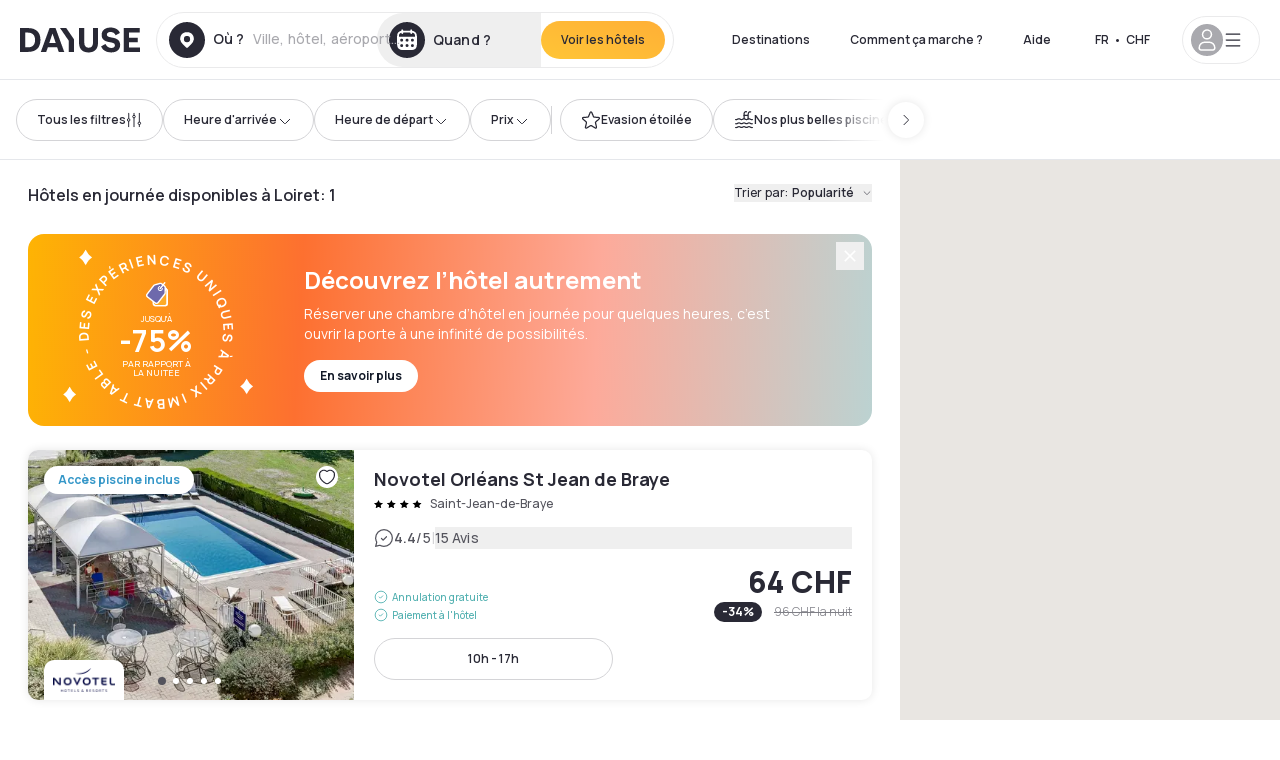

--- FILE ---
content_type: text/html; charset=utf-8
request_url: https://www.dayuse.ch/s/france/centre-val-de-loire/loiret
body_size: 64138
content:
<!DOCTYPE html><html translate="no" lang="fr-CH"><head><meta charSet="utf-8" data-next-head=""/><meta name="viewport" content="width=device-width" data-next-head=""/><script data-next-head="">
          var kameleoonLoadingTimeout = 1000;
          window.kameleoonQueue = window.kameleoonQueue || [];
          window.kameleoonStartLoadTime =  Date.now() - performance.now();
          if (!document.getElementById("kameleoonLoadingStyleSheet") && !window.kameleoonDisplayPageTimeOut)
          {
              var kameleoonS = document.getElementsByTagName("script")[0];
              var kameleoonCc = "* { visibility: hidden !important; background-image: none !important; }";
              var kameleoonStn = document.createElement("style");
              kameleoonStn.type = "text/css";
              kameleoonStn.id = "kameleoonLoadingStyleSheet";
              if (kameleoonStn.styleSheet)
              {
                  kameleoonStn.styleSheet.cssText = kameleoonCc;
              }
                  else
              {
                  kameleoonStn.appendChild(document.createTextNode(kameleoonCc));
              }
              kameleoonS.parentNode.insertBefore(kameleoonStn, kameleoonS);
              window.kameleoonDisplayPage = function(fromEngine)
                  {
                      if (!fromEngine)
                      {
                          window.kameleoonTimeout = true;
                      }
                      if (kameleoonStn.parentNode)
                      {
                          kameleoonStn.parentNode.removeChild(kameleoonStn);
                      }
                  };
              window.kameleoonDisplayPageTimeOut = window.setTimeout(window.kameleoonDisplayPage, kameleoonLoadingTimeout);
          }</script><script type="text/javascript" src="/enkoleoma.js" async="" data-next-head=""></script><script data-next-head="">
              (function(w,d,s,l,i){w[l]=w[l]||[];w[l].push({'gtm.start':
              new Date().getTime(),event:'gtm.js'});var f=d.getElementsByTagName(s)[0],
              j=d.createElement(s),dl=l!='dataLayer'?'&l='+l:'';j.async=true;j.src=
              'https://sgtm.dayuse.ch/tms?id='+i+dl;f.parentNode.insertBefore(j,f);
              })(window,document,'script','dataLayer', 'GTM-PFRJSLZ');
              </script><title data-next-head="">Hôtels à l&#x27;heure en journée à Loiret | Dayuse </title><meta name="robots" content="index,follow" data-next-head=""/><meta name="description" content="Réservez votre chambre d&#x27;hôtel en journée à Loiret ✓ Prix réduit ✓ Annulation gratuite ✓ Réservation sans carte bancaire

 " data-next-head=""/><link rel="alternate" hrefLang="fr-FR" href="https://www.dayuse.fr/s/france/centre-val-de-loire/loiret" data-next-head=""/><link rel="alternate" hrefLang="en-GB" href="https://www.dayuse.co.uk/s/france/centre-val-de-loire/loiret" data-next-head=""/><link rel="alternate" hrefLang="it-IT" href="https://www.dayuse-hotels.it/s/france/centre-val-de-loire/loiret" data-next-head=""/><link rel="alternate" hrefLang="es-ES" href="https://www.dayuse.es/s/france/centre-val-de-loire/loiret" data-next-head=""/><link rel="alternate" hrefLang="de-DE" href="https://www.dayuse.de/s/france/centre-val-de-loire/loiret" data-next-head=""/><link rel="alternate" hrefLang="fr-BE" href="https://www.dayuse.be/s/france/centre-val-de-loire/loiret" data-next-head=""/><link rel="alternate" hrefLang="nl-BE" href="https://nl.dayuse.be/s/france/centre-val-de-loire/loiret" data-next-head=""/><link rel="alternate" hrefLang="fr-CH" href="https://www.dayuse.ch/s/france/centre-val-de-loire/loiret" data-next-head=""/><link rel="alternate" hrefLang="de-CH" href="https://de.dayuse.ch/s/france/centre-val-de-loire/loiret" data-next-head=""/><link rel="alternate" hrefLang="pt-BR" href="https://www.dayuse.net.br/s/france/centre-val-de-loire/loiret" data-next-head=""/><link rel="alternate" hrefLang="pt-PT" href="https://pt.dayuse.com/s/france/centre-val-de-loire/loiret" data-next-head=""/><link rel="alternate" hrefLang="nl-NL" href="https://www.dayuse.nl/s/france/centre-val-de-loire/loiret" data-next-head=""/><link rel="alternate" hrefLang="de-AT" href="https://www.dayuse.at/s/france/centre-val-de-loire/loiret" data-next-head=""/><link rel="alternate" hrefLang="en-AU" href="https://au.dayuse.com/s/france/centre-val-de-loire/loiret" data-next-head=""/><link rel="alternate" hrefLang="en-IE" href="https://www.dayuse.ie/s/france/centre-val-de-loire/loiret" data-next-head=""/><link rel="alternate" hrefLang="zh-HK" href="https://www.dayuse.com.hk/s/france/centre-val-de-loire/loiret" data-next-head=""/><link rel="alternate" hrefLang="en-HK" href="https://en.dayuse.com.hk/s/france/centre-val-de-loire/loiret" data-next-head=""/><link rel="alternate" hrefLang="en-AE" href="https://www.dayuse.ae/s/france/centre-val-de-loire/loiret" data-next-head=""/><link rel="alternate" hrefLang="en-QA" href="https://qa.dayuse.com/s/france/centre-val-de-loire/loiret" data-next-head=""/><link rel="alternate" hrefLang="en-BH" href="https://bh.dayuse.com/s/france/centre-val-de-loire/loiret" data-next-head=""/><link rel="alternate" hrefLang="en-CA" href="https://ca.dayuse.com/s/france/centre-val-de-loire/loiret" data-next-head=""/><link rel="alternate" hrefLang="en-SG" href="https://www.dayuse.sg/s/france/centre-val-de-loire/loiret" data-next-head=""/><link rel="alternate" hrefLang="en-SE" href="https://www.dayuse.se/s/france/centre-val-de-loire/loiret" data-next-head=""/><link rel="alternate" hrefLang="en-TH" href="https://th.dayuse.com/s/france/centre-val-de-loire/loiret" data-next-head=""/><link rel="alternate" hrefLang="ko-KR" href="https://kr.dayuse.com/s/france/centre-val-de-loire/loiret" data-next-head=""/><link rel="alternate" hrefLang="en-NZ" href="https://nz.dayuse.com/s/france/centre-val-de-loire/loiret" data-next-head=""/><link rel="alternate" hrefLang="en-US" href="https://www.dayuse.com/s/france/centre-val-de-loire/loiret" data-next-head=""/><link rel="alternate" hrefLang="en" href="https://www.dayuse.com/s/france/centre-val-de-loire/loiret" data-next-head=""/><link rel="alternate" hrefLang="fr" href="https://www.dayuse.fr/s/france/centre-val-de-loire/loiret" data-next-head=""/><link rel="alternate" hrefLang="de" href="https://www.dayuse.de/s/france/centre-val-de-loire/loiret" data-next-head=""/><link rel="alternate" hrefLang="es" href="https://www.dayuse.es/s/france/centre-val-de-loire/loiret" data-next-head=""/><link rel="alternate" hrefLang="it" href="https://www.dayuse-hotels.it/s/france/centre-val-de-loire/loiret" data-next-head=""/><link rel="alternate" hrefLang="nl" href="https://www.dayuse.nl/s/france/centre-val-de-loire/loiret" data-next-head=""/><link rel="alternate" hrefLang="pt" href="https://pt.dayuse.com/s/france/centre-val-de-loire/loiret" data-next-head=""/><link rel="alternate" hrefLang="zh" href="https://www.dayuse.com.hk/s/france/centre-val-de-loire/loiret" data-next-head=""/><link rel="alternate" hrefLang="ko" href="https://kr.dayuse.com/s/france/centre-val-de-loire/loiret" data-next-head=""/><link rel="alternate" hrefLang="zh-CN" href="https://cn.dayuse.com/s/france/centre-val-de-loire/loiret" data-next-head=""/><link rel="alternate" hrefLang="ja-JP" href="https://jp.dayuse.com/s/france/centre-val-de-loire/loiret" data-next-head=""/><link rel="alternate" hrefLang="en-IN" href="https://in.dayuse.com/s/france/centre-val-de-loire/loiret" data-next-head=""/><link rel="alternate" hrefLang="el-GR" href="https://gr.dayuse.com/s/france/centre-val-de-loire/loiret" data-next-head=""/><link rel="alternate" hrefLang="es-MX" href="https://mx.dayuse.com/s/france/centre-val-de-loire/loiret" data-next-head=""/><link rel="alternate" hrefLang="tr-TR" href="https://tr.dayuse.com/s/france/centre-val-de-loire/loiret" data-next-head=""/><link rel="alternate" hrefLang="vi-VN" href="https://vn.dayuse.com/s/france/centre-val-de-loire/loiret" data-next-head=""/><link rel="alternate" hrefLang="id-ID" href="https://id.dayuse.com/s/france/centre-val-de-loire/loiret" data-next-head=""/><link rel="alternate" hrefLang="pl-PL" href="https://pl.dayuse.com/s/france/centre-val-de-loire/loiret" data-next-head=""/><link rel="alternate" hrefLang="en-MY" href="https://my.dayuse.com/s/france/centre-val-de-loire/loiret" data-next-head=""/><link rel="alternate" hrefLang="en-PH" href="https://ph.dayuse.com/s/france/centre-val-de-loire/loiret" data-next-head=""/><link rel="alternate" hrefLang="es-AR" href="https://ar.dayuse.com/s/france/centre-val-de-loire/loiret" data-next-head=""/><link rel="alternate" hrefLang="en-ZA" href="https://za.dayuse.com/s/france/centre-val-de-loire/loiret" data-next-head=""/><link rel="alternate" hrefLang="no-NO" href="https://no.dayuse.com/s/france/centre-val-de-loire/loiret" data-next-head=""/><link rel="alternate" hrefLang="ro-RO" href="https://ro.dayuse.com/s/france/centre-val-de-loire/loiret" data-next-head=""/><link rel="alternate" hrefLang="da-DK" href="https://dk.dayuse.com/s/france/centre-val-de-loire/loiret" data-next-head=""/><link rel="alternate" hrefLang="bg-BG" href="https://bg.dayuse.com/s/france/centre-val-de-loire/loiret" data-next-head=""/><link rel="alternate" hrefLang="fi-FI" href="https://fi.dayuse.com/s/france/centre-val-de-loire/loiret" data-next-head=""/><link rel="alternate" hrefLang="hr-HR" href="https://hr.dayuse.com/s/france/centre-val-de-loire/loiret" data-next-head=""/><link rel="alternate" hrefLang="hu-HU" href="https://hu.dayuse.com/s/france/centre-val-de-loire/loiret" data-next-head=""/><link rel="alternate" hrefLang="es-CL" href="https://cl.dayuse.com/s/france/centre-val-de-loire/loiret" data-next-head=""/><link rel="alternate" hrefLang="sk-SK" href="https://sk.dayuse.com/s/france/centre-val-de-loire/loiret" data-next-head=""/><link rel="alternate" hrefLang="es-EC" href="https://ec.dayuse.com/s/france/centre-val-de-loire/loiret" data-next-head=""/><link rel="alternate" hrefLang="es-CR" href="https://cr.dayuse.com/s/france/centre-val-de-loire/loiret" data-next-head=""/><link rel="alternate" hrefLang="es-CO" href="https://co.dayuse.com/s/france/centre-val-de-loire/loiret" data-next-head=""/><meta property="og:title" content="Hôtels à l&#x27;heure en journée à Loiret | Dayuse " data-next-head=""/><meta property="og:description" content="Réservez votre chambre d&#x27;hôtel en journée à Loiret ✓ Prix réduit ✓ Annulation gratuite ✓ Réservation sans carte bancaire

 " data-next-head=""/><link rel="canonical" href="https://www.dayuse.ch/s/france/centre-val-de-loire/loiret" data-next-head=""/><link rel="alternate" href="/search-page-rss-feed.xml" type="application/rss+xml" data-next-head=""/><script type="application/ld+json" data-next-head="">{"@context":"https://schema.org","@type":"Hotel","aggregateRating":{"@type":"AggregateRating","ratingValue":"4.3","reviewCount":"2600"},"name":"Dayuse","url":"https://www.dayuse.com","sameAs":["https://www.linkedin.com/company/dayuse-hotels","https://www.facebook.com/dayusecom","https://x.com/dayuse_en","https://www.instagram.com/dayuse/","https://www.youtube.com/@Dayuse"],"address":{"@type":"PostalAddress","streetAddress":"1200 Brickell Avenue","addressLocality":"Miami","addressRegion":"FL","postalCode":"33131","addressCountry":"US"},"location":[{"@type":"Place","address":{"@type":"PostalAddress","streetAddress":"1200 Brickell Avenue","addressLocality":"Miami","addressRegion":"FL","postalCode":"33131","addressCountry":"US"}},{"@type":"Place","address":{"@type":"PostalAddress","streetAddress":"6 Bd Poissonnière","postalCode":"75009","addressLocality":"Paris","addressCountry":"FR"}}],"contactPoint":[{"@type":"ContactPoint","telephone":"+1-929-284-2269","contactType":"customer service","areaServed":"US","availableLanguage":["English","Spanish","French"]},{"@type":"ContactPoint","telephone":"+33-1-76-36-05-96","contactType":"customer service","areaServed":"FR","availableLanguage":["French","English"]},{"@type":"ContactPoint","telephone":"+39-06-9450-3490","contactType":"customer service","areaServed":"IT","availableLanguage":["Italian","English"]},{"@type":"ContactPoint","telephone":"+44-20-4571-4354","contactType":"customer service","areaServed":"UK","availableLanguage":["English"]},{"@type":"ContactPoint","telephone":"+49-800-724-5975","contactType":"customer service","areaServed":"DE","availableLanguage":["German","English"]},{"@type":"ContactPoint","telephone":"+1-438-238-2481","contactType":"customer service","areaServed":"CA","availableLanguage":["English","French"]},{"@type":"ContactPoint","telephone":"+34-518-90-0594","contactType":"customer service","areaServed":"ES","availableLanguage":["Spanish","English"]},{"@type":"ContactPoint","telephone":"+31-85-107-0143","contactType":"customer service","areaServed":"NL","availableLanguage":["English","Ducth"]},{"@type":"ContactPoint","telephone":"+55-11-43803483","contactType":"customer service","areaServed":"BR","availableLanguage":["Portuguese","English"]}]}</script><link rel="preload" as="image" imageSrcSet="/_next/image?url=https%3A%2F%2Fstatic.dayuse.com%2Fhotels%2F12802%2F4fdf2b65d104ececab540121c78e1ac2-novotel-orleans-saint-jean-de-braye.jpeg&amp;w=450&amp;q=75 450w, /_next/image?url=https%3A%2F%2Fstatic.dayuse.com%2Fhotels%2F12802%2F4fdf2b65d104ececab540121c78e1ac2-novotel-orleans-saint-jean-de-braye.jpeg&amp;w=640&amp;q=75 640w, /_next/image?url=https%3A%2F%2Fstatic.dayuse.com%2Fhotels%2F12802%2F4fdf2b65d104ececab540121c78e1ac2-novotel-orleans-saint-jean-de-braye.jpeg&amp;w=750&amp;q=75 750w, /_next/image?url=https%3A%2F%2Fstatic.dayuse.com%2Fhotels%2F12802%2F4fdf2b65d104ececab540121c78e1ac2-novotel-orleans-saint-jean-de-braye.jpeg&amp;w=828&amp;q=75 828w, /_next/image?url=https%3A%2F%2Fstatic.dayuse.com%2Fhotels%2F12802%2F4fdf2b65d104ececab540121c78e1ac2-novotel-orleans-saint-jean-de-braye.jpeg&amp;w=1080&amp;q=75 1080w, /_next/image?url=https%3A%2F%2Fstatic.dayuse.com%2Fhotels%2F12802%2F4fdf2b65d104ececab540121c78e1ac2-novotel-orleans-saint-jean-de-braye.jpeg&amp;w=1200&amp;q=75 1200w, /_next/image?url=https%3A%2F%2Fstatic.dayuse.com%2Fhotels%2F12802%2F4fdf2b65d104ececab540121c78e1ac2-novotel-orleans-saint-jean-de-braye.jpeg&amp;w=1400&amp;q=75 1400w, /_next/image?url=https%3A%2F%2Fstatic.dayuse.com%2Fhotels%2F12802%2F4fdf2b65d104ececab540121c78e1ac2-novotel-orleans-saint-jean-de-braye.jpeg&amp;w=1920&amp;q=75 1920w, /_next/image?url=https%3A%2F%2Fstatic.dayuse.com%2Fhotels%2F12802%2F4fdf2b65d104ececab540121c78e1ac2-novotel-orleans-saint-jean-de-braye.jpeg&amp;w=2048&amp;q=75 2048w, /_next/image?url=https%3A%2F%2Fstatic.dayuse.com%2Fhotels%2F12802%2F4fdf2b65d104ececab540121c78e1ac2-novotel-orleans-saint-jean-de-braye.jpeg&amp;w=3840&amp;q=75 3840w" imageSizes="(min-width:768px) 420px, 100vw" data-next-head=""/><link rel="preload" as="image" imageSrcSet="/_next/image?url=https%3A%2F%2Fstatic.dayuse.com%2Fhotels%2F12802%2Ffa000f22790f2dd0a98b8ed814ad2034-novotel-orleans-saint-jean-de-braye.jpg&amp;w=450&amp;q=75 450w, /_next/image?url=https%3A%2F%2Fstatic.dayuse.com%2Fhotels%2F12802%2Ffa000f22790f2dd0a98b8ed814ad2034-novotel-orleans-saint-jean-de-braye.jpg&amp;w=640&amp;q=75 640w, /_next/image?url=https%3A%2F%2Fstatic.dayuse.com%2Fhotels%2F12802%2Ffa000f22790f2dd0a98b8ed814ad2034-novotel-orleans-saint-jean-de-braye.jpg&amp;w=750&amp;q=75 750w, /_next/image?url=https%3A%2F%2Fstatic.dayuse.com%2Fhotels%2F12802%2Ffa000f22790f2dd0a98b8ed814ad2034-novotel-orleans-saint-jean-de-braye.jpg&amp;w=828&amp;q=75 828w, /_next/image?url=https%3A%2F%2Fstatic.dayuse.com%2Fhotels%2F12802%2Ffa000f22790f2dd0a98b8ed814ad2034-novotel-orleans-saint-jean-de-braye.jpg&amp;w=1080&amp;q=75 1080w, /_next/image?url=https%3A%2F%2Fstatic.dayuse.com%2Fhotels%2F12802%2Ffa000f22790f2dd0a98b8ed814ad2034-novotel-orleans-saint-jean-de-braye.jpg&amp;w=1200&amp;q=75 1200w, /_next/image?url=https%3A%2F%2Fstatic.dayuse.com%2Fhotels%2F12802%2Ffa000f22790f2dd0a98b8ed814ad2034-novotel-orleans-saint-jean-de-braye.jpg&amp;w=1400&amp;q=75 1400w, /_next/image?url=https%3A%2F%2Fstatic.dayuse.com%2Fhotels%2F12802%2Ffa000f22790f2dd0a98b8ed814ad2034-novotel-orleans-saint-jean-de-braye.jpg&amp;w=1920&amp;q=75 1920w, /_next/image?url=https%3A%2F%2Fstatic.dayuse.com%2Fhotels%2F12802%2Ffa000f22790f2dd0a98b8ed814ad2034-novotel-orleans-saint-jean-de-braye.jpg&amp;w=2048&amp;q=75 2048w, /_next/image?url=https%3A%2F%2Fstatic.dayuse.com%2Fhotels%2F12802%2Ffa000f22790f2dd0a98b8ed814ad2034-novotel-orleans-saint-jean-de-braye.jpg&amp;w=3840&amp;q=75 3840w" imageSizes="(min-width:768px) 420px, 100vw" data-next-head=""/><link rel="preconnect" href="https://fonts.googleapis.com"/><link rel="preconnect" href="https://fonts.gstatic.com"/><link href="https://fonts.googleapis.com/css2?family=Manrope:wght@200;300;400;500;600;700;800&amp;display=swap" rel="stylesheet"/><link rel="shortcut icon" type="image/png" sizes="192x192" href="/android-chrome-192x192.png"/><link rel="apple-touch-icon" type="image/png" sizes="192x192" href="/apple-touch-icon.png"/><link rel="preload" href="/_next/static/css/9c0394d523149df9.css?dpl=dpl_HawZRurR9EWZg5o8ovgvsJkru5RF" as="style" crossorigin="anonymous"/><link rel="stylesheet" href="/_next/static/css/9c0394d523149df9.css?dpl=dpl_HawZRurR9EWZg5o8ovgvsJkru5RF" crossorigin="anonymous" data-n-g=""/><link rel="preload" href="/_next/static/css/a51740f23892ad37.css?dpl=dpl_HawZRurR9EWZg5o8ovgvsJkru5RF" as="style" crossorigin="anonymous"/><link rel="stylesheet" href="/_next/static/css/a51740f23892ad37.css?dpl=dpl_HawZRurR9EWZg5o8ovgvsJkru5RF" crossorigin="anonymous" data-n-p=""/><link rel="preload" href="/_next/static/css/4cd358ba8304893d.css?dpl=dpl_HawZRurR9EWZg5o8ovgvsJkru5RF" as="style" crossorigin="anonymous"/><link rel="stylesheet" href="/_next/static/css/4cd358ba8304893d.css?dpl=dpl_HawZRurR9EWZg5o8ovgvsJkru5RF" crossorigin="anonymous" data-n-p=""/><link rel="preload" href="/_next/static/css/850d8be36d8d6fe5.css?dpl=dpl_HawZRurR9EWZg5o8ovgvsJkru5RF" as="style" crossorigin="anonymous"/><link rel="stylesheet" href="/_next/static/css/850d8be36d8d6fe5.css?dpl=dpl_HawZRurR9EWZg5o8ovgvsJkru5RF" crossorigin="anonymous" data-n-p=""/><noscript data-n-css=""></noscript><script defer="" crossorigin="anonymous" nomodule="" src="/_next/static/chunks/polyfills-42372ed130431b0a.js?dpl=dpl_HawZRurR9EWZg5o8ovgvsJkru5RF"></script><script src="/_next/static/chunks/webpack-e7164ac7f3b0d21b.js?dpl=dpl_HawZRurR9EWZg5o8ovgvsJkru5RF" defer="" crossorigin="anonymous"></script><script src="/_next/static/chunks/framework-97fdf35f827e082a.js?dpl=dpl_HawZRurR9EWZg5o8ovgvsJkru5RF" defer="" crossorigin="anonymous"></script><script src="/_next/static/chunks/main-fc68d2f739fc0686.js?dpl=dpl_HawZRurR9EWZg5o8ovgvsJkru5RF" defer="" crossorigin="anonymous"></script><script src="/_next/static/chunks/pages/_app-c02878e77c53158b.js?dpl=dpl_HawZRurR9EWZg5o8ovgvsJkru5RF" defer="" crossorigin="anonymous"></script><script src="/_next/static/chunks/0bd2f4cc-53a38b2c46e550c3.js?dpl=dpl_HawZRurR9EWZg5o8ovgvsJkru5RF" defer="" crossorigin="anonymous"></script><script src="/_next/static/chunks/50d3ae47-34e18f1e0b1c5acf.js?dpl=dpl_HawZRurR9EWZg5o8ovgvsJkru5RF" defer="" crossorigin="anonymous"></script><script src="/_next/static/chunks/9069-6462aaf8c4a28e4c.js?dpl=dpl_HawZRurR9EWZg5o8ovgvsJkru5RF" defer="" crossorigin="anonymous"></script><script src="/_next/static/chunks/8863-bf470f7cabcaf0aa.js?dpl=dpl_HawZRurR9EWZg5o8ovgvsJkru5RF" defer="" crossorigin="anonymous"></script><script src="/_next/static/chunks/477-72b76de0d05e6ee8.js?dpl=dpl_HawZRurR9EWZg5o8ovgvsJkru5RF" defer="" crossorigin="anonymous"></script><script src="/_next/static/chunks/6171-db65971239a06ceb.js?dpl=dpl_HawZRurR9EWZg5o8ovgvsJkru5RF" defer="" crossorigin="anonymous"></script><script src="/_next/static/chunks/423-ff24dd5611ce3385.js?dpl=dpl_HawZRurR9EWZg5o8ovgvsJkru5RF" defer="" crossorigin="anonymous"></script><script src="/_next/static/chunks/389-8f88a646bf6ad0a5.js?dpl=dpl_HawZRurR9EWZg5o8ovgvsJkru5RF" defer="" crossorigin="anonymous"></script><script src="/_next/static/chunks/4440-dbfd1004ecde1aec.js?dpl=dpl_HawZRurR9EWZg5o8ovgvsJkru5RF" defer="" crossorigin="anonymous"></script><script src="/_next/static/chunks/5356-11f05466b00cb472.js?dpl=dpl_HawZRurR9EWZg5o8ovgvsJkru5RF" defer="" crossorigin="anonymous"></script><script src="/_next/static/chunks/8093-5bc560346021f2d9.js?dpl=dpl_HawZRurR9EWZg5o8ovgvsJkru5RF" defer="" crossorigin="anonymous"></script><script src="/_next/static/chunks/4824-5867299315786c52.js?dpl=dpl_HawZRurR9EWZg5o8ovgvsJkru5RF" defer="" crossorigin="anonymous"></script><script src="/_next/static/chunks/2102-a10a46a9200d4f8a.js?dpl=dpl_HawZRurR9EWZg5o8ovgvsJkru5RF" defer="" crossorigin="anonymous"></script><script src="/_next/static/chunks/3595-ba3b881ddbb84b77.js?dpl=dpl_HawZRurR9EWZg5o8ovgvsJkru5RF" defer="" crossorigin="anonymous"></script><script src="/_next/static/chunks/4380-2f5b9ec8565da417.js?dpl=dpl_HawZRurR9EWZg5o8ovgvsJkru5RF" defer="" crossorigin="anonymous"></script><script src="/_next/static/chunks/4875-a96f8f2b7128f7a5.js?dpl=dpl_HawZRurR9EWZg5o8ovgvsJkru5RF" defer="" crossorigin="anonymous"></script><script src="/_next/static/chunks/7055-34cac93716d26013.js?dpl=dpl_HawZRurR9EWZg5o8ovgvsJkru5RF" defer="" crossorigin="anonymous"></script><script src="/_next/static/chunks/8136-08cce8b5a320c3f9.js?dpl=dpl_HawZRurR9EWZg5o8ovgvsJkru5RF" defer="" crossorigin="anonymous"></script><script src="/_next/static/chunks/5494-5a3470fc1857d2b9.js?dpl=dpl_HawZRurR9EWZg5o8ovgvsJkru5RF" defer="" crossorigin="anonymous"></script><script src="/_next/static/chunks/4644-77bc1fee990bc62c.js?dpl=dpl_HawZRurR9EWZg5o8ovgvsJkru5RF" defer="" crossorigin="anonymous"></script><script src="/_next/static/chunks/7503-62f3371b5f2f6438.js?dpl=dpl_HawZRurR9EWZg5o8ovgvsJkru5RF" defer="" crossorigin="anonymous"></script><script src="/_next/static/chunks/1472-e3020086242628b7.js?dpl=dpl_HawZRurR9EWZg5o8ovgvsJkru5RF" defer="" crossorigin="anonymous"></script><script src="/_next/static/chunks/8996-b456630dd46c0698.js?dpl=dpl_HawZRurR9EWZg5o8ovgvsJkru5RF" defer="" crossorigin="anonymous"></script><script src="/_next/static/chunks/4523-b7d3adb981265b28.js?dpl=dpl_HawZRurR9EWZg5o8ovgvsJkru5RF" defer="" crossorigin="anonymous"></script><script src="/_next/static/chunks/6387-fbd96ef75b622978.js?dpl=dpl_HawZRurR9EWZg5o8ovgvsJkru5RF" defer="" crossorigin="anonymous"></script><script src="/_next/static/chunks/9339-a334dedebc8c4dea.js?dpl=dpl_HawZRurR9EWZg5o8ovgvsJkru5RF" defer="" crossorigin="anonymous"></script><script src="/_next/static/chunks/6707-33c0e772114178fa.js?dpl=dpl_HawZRurR9EWZg5o8ovgvsJkru5RF" defer="" crossorigin="anonymous"></script><script src="/_next/static/chunks/5370-4b01ab9b41c199ec.js?dpl=dpl_HawZRurR9EWZg5o8ovgvsJkru5RF" defer="" crossorigin="anonymous"></script><script src="/_next/static/chunks/806-40cb49257174da0a.js?dpl=dpl_HawZRurR9EWZg5o8ovgvsJkru5RF" defer="" crossorigin="anonymous"></script><script src="/_next/static/chunks/pages/s/%5B%5B...slug%5D%5D-884192dddc1a468c.js?dpl=dpl_HawZRurR9EWZg5o8ovgvsJkru5RF" defer="" crossorigin="anonymous"></script><script src="/_next/static/bblp-bwPT9pZsaAFhPWgC/_buildManifest.js?dpl=dpl_HawZRurR9EWZg5o8ovgvsJkru5RF" defer="" crossorigin="anonymous"></script><script src="/_next/static/bblp-bwPT9pZsaAFhPWgC/_ssgManifest.js?dpl=dpl_HawZRurR9EWZg5o8ovgvsJkru5RF" defer="" crossorigin="anonymous"></script><meta name="sentry-trace" content="ae78fad42f951bbb8b93c814a77fd206-9826eecd5c1c78d4"/><meta name="baggage" content="sentry-environment=vercel-production,sentry-release=7d9441d5347f143602285b8f374e88d26c0d07df,sentry-public_key=4eb25b5132264c159f2b2a90f04c7f74,sentry-trace_id=ae78fad42f951bbb8b93c814a77fd206"/></head><body><noscript></noscript><div id="__next"><div><div class="sticky top-0 z-30 hidden md:block"></div><header class="z-40 h-20 left-0 right-0 top-0 sticky md:block hidden border-b"><div class="flex items-center justify-between h-full px-5"><div class="flex flex-1 items-center justify-between md:justify-start"><div class="flex"><div class="block md:hidden text-shadow-black"><div class="flex items-center h-full"><svg class="h-6 w-6 mr-4" type="button" aria-haspopup="dialog" aria-expanded="false" aria-controls="radix-:R1b66:" data-state="closed"><use href="/common-icons-1764665529445.sprite.svg#menu"></use></svg></div></div><a class="mr-4 text-shadow-black" href="/"><span class="sr-only">Dayuse</span><svg data-name="Layer 1" xmlns="http://www.w3.org/2000/svg" viewBox="0 0 481.62 100" width="120" height="30" fill="currentColor"><path d="M481.62 97.76v-18.1H437.3V58.77h35.49v-18H437.3V20.2h43.76V2.1h-64.93v95.66zm-156-22.16c6 15.42 20.9 24.26 40.68 24.26 22.2 0 35.7-11.36 35.7-30.29 0-14.59-8.84-24.69-28.19-28.48l-13.51-2.66c-7.85-1.54-11.78-5.19-11.78-10 0-6.73 5.61-10.66 15-10.66s16.27 4.77 20.34 13.33L401 21.74C395.93 8.13 382 0 363.39 0c-21.6 0-35.76 10.8-35.76 29.87 0 14.73 9.11 24.27 27.2 27.77l13.61 2.67C376.85 62 381.06 65.5 381.06 71c0 7-5.61 11.08-14.86 11.08-10.66 0-18.1-5.75-23-16.27zM275.17 100C298.73 100 313 86.4 313 62.55V2.1h-20v59.47c0 12.62-6.59 19.5-17.39 19.5s-17.39-6.88-17.39-19.5V2.1H237v60.45C237 86.4 251.47 100 275.17 100M160.73 2.1l34.64 50.35v45.31h21.18V47L185.69 2.1zM130.43 24l12.77 37.71h-25.53zm47.13 73.78L142.64 2.1h-24.13L83.59 97.76h21.88l6.17-18.24h37.59l6.17 18.24zM21.18 20.34H32c18.51 0 28.47 10.52 28.47 29.59S50.49 79.52 32 79.52H21.18zm11.36 77.42c32 0 49.51-17 49.51-47.83S64.52 2.1 32.54 2.1H0v95.66z"></path></svg></a></div><div class=""><div class="lg:mt-0 flex flex-wrap h-14 flex-1 rounded-full"><div class="flex items-center justify-between overflow-hidden rounded-full w-full border border-shadow-black-10"><div class="flex py-2 md:py-0 h-full"><div><div class="rounded-full md:flex items-center h-full md:pl-3 hover:cursor-pointer focus:cursor-text md:hover:bg-shadow-black-10"><div class="relative hidden md:flex items-center pr-3 font-medium"><svg class="shrink-0 text-shadow-black size-9"><use href="/common-icons-1764665529445.sprite.svg#solid-circle-place"></use></svg><div class="relative w-full"><div class="body3 focus absolute pointer-events-none whitespace-nowrap inset-0 flex items-center px-2 truncate">Où ?<span class="body3 text-shadow-black-40 ml-2 truncate">Ville, hôtel, aéroport...</span></div><input type="text" class="focus focus:outline-none pl-2 pr-4 truncate lg:w-40 w-full bg-transparent md:focus:bg-white hover:cursor-pointer focus:cursor-text" autoComplete="off" value=""/></div></div></div><div class="md:hidden flex items-center h-full w-full px-3 font-semibold cursor-pointer"><svg class="size-6 text-gray-500 mr-3"><use href="/common-icons-1764665529445.sprite.svg#search"></use></svg>Rechercher un hôtel de jour</div></div><div class="flex rounded-full abtest-calendar abtest-off hover:bg-shadow-black-10"><div class="cursor-pointer"><button type="button" class="hidden md:flex items-center px-3 space-x-2 rounded-full h-full md:pr-3 md:rounded-r-none"><svg class="h-9 w-9 fill-current text-shadow-black"><use href="/common-icons-1764665529445.sprite.svg#solid-circle-calendar"></use></svg><span class="body3 focus w-24 focus:outline-none text-left whitespace-nowrap truncate">Quand ?</span></button></div><div class="hidden h-full md:rounded-r-full md:flex py-2 mr-2"><button class="flex justify-center select-none items-center rounded-full text-shadow-black bg-gradient-to-bl from-[#FFAF36] to-sunshine-yellow cursor-pointer whitespace-nowrap active:bg-sunshine-yellow active:bg-none hover:bg-[#FFAF36] hover:bg-none disabled:bg-shadow-black-40 disabled:bg-none disabled:text-white disabled:cursor-default text-button-sm py-3 px-5" type="submit"><span>Voir les hôtels</span></button></div></div></div></div></div></div></div><div class="hidden lg:flex items-center"><button class="inline-flex items-center justify-center gap-2 whitespace-nowrap rounded-full transition-colors focus-visible:outline-none focus-visible:ring-2 focus-visible:ring-offset-2 focus-visible:ring-black disabled:pointer-events-none disabled:opacity-50 [&amp;_svg]:pointer-events-none [&amp;_svg]:size-4 [&amp;_svg]:shrink-0 bg-transparent hover:bg-[#F8F7FB] active:bg-[#E9E9F3] focus:bg-white/25 disabled:bg-shadow-black-20 ds-text-button-sm py-3 px-5 h-[42px] text-shadow-black" type="button" aria-haspopup="dialog" aria-expanded="false" aria-controls="radix-:Rd66:" data-state="closed">Destinations</button><button class="items-center justify-center gap-2 whitespace-nowrap rounded-full transition-colors focus-visible:outline-none focus-visible:ring-2 focus-visible:ring-offset-2 focus-visible:ring-black disabled:pointer-events-none disabled:opacity-50 [&amp;_svg]:pointer-events-none [&amp;_svg]:size-4 [&amp;_svg]:shrink-0 bg-transparent hover:bg-[#F8F7FB] active:bg-[#E9E9F3] focus:bg-white/25 text-shadow-black disabled:bg-shadow-black-20 ds-text-button-sm py-3 px-5 h-[42px] xl:block hidden" href="/how-it-works">Comment ça marche ?</button><button class="items-center justify-center gap-2 whitespace-nowrap rounded-full transition-colors focus-visible:outline-none focus-visible:ring-2 focus-visible:ring-offset-2 focus-visible:ring-black disabled:pointer-events-none disabled:opacity-50 [&amp;_svg]:pointer-events-none [&amp;_svg]:size-4 [&amp;_svg]:shrink-0 bg-transparent hover:bg-[#F8F7FB] active:bg-[#E9E9F3] focus:bg-white/25 text-shadow-black disabled:bg-shadow-black-20 ds-text-button-sm py-3 px-5 h-[42px] xl:block hidden" href="https://support.dayuse.com/hc/fr">Aide</button><button class="items-center justify-center gap-2 whitespace-nowrap rounded-full transition-colors focus-visible:outline-none focus-visible:ring-2 focus-visible:ring-offset-2 focus-visible:ring-black disabled:pointer-events-none disabled:opacity-50 [&amp;_svg]:pointer-events-none [&amp;_svg]:size-4 [&amp;_svg]:shrink-0 bg-transparent hover:bg-[#F8F7FB] active:bg-[#E9E9F3] focus:bg-white/25 text-shadow-black disabled:bg-shadow-black-20 ds-text-button-sm py-3 px-5 h-[42px] hidden">01 84 16 15 69</button><div class="pr-2"><button class="inline-flex items-center justify-center gap-2 whitespace-nowrap rounded-full transition-colors focus-visible:outline-none focus-visible:ring-2 focus-visible:ring-offset-2 focus-visible:ring-black disabled:pointer-events-none disabled:opacity-50 [&amp;_svg]:pointer-events-none [&amp;_svg]:size-4 [&amp;_svg]:shrink-0 bg-transparent hover:bg-[#F8F7FB] active:bg-[#E9E9F3] focus:bg-white/25 text-shadow-black disabled:bg-shadow-black-20 ds-text-button-sm py-3 px-5 h-[42px]" type="button" aria-haspopup="dialog" aria-expanded="false" aria-controls="radix-:R1d66:" data-state="closed"><span class="uppercase mx-1">fr</span><span>•</span><span class="mx-1">CHF</span></button></div><button class="bg-white flex gap-3 items-center active:shadow-100 rounded-full h-12 pl-2 pr-4 border border-shadow-black-10 hover:border-shadow-black-80" type="button" id="radix-:R1l66:" aria-haspopup="menu" aria-expanded="false" data-state="closed" data-slot="dropdown-menu-trigger"><span class="h-8 w-8 rounded-full flex items-center justify-center uppercase bg-shadow-black-40"><svg class="h-6 w-6 text-white fill-current"><use href="/common-icons-1764665529445.sprite.svg#user"></use></svg><span class="font-bold"></span></span><svg class="h-5 w-5 text-shadow-black"><use href="/common-icons-1764665529445.sprite.svg#menu"></use></svg></button></div></div></header><script type="application/ld+json">[{"@context":"https://schema.org","@type":"Hotel","@id":"https://www.dayuse.ch/hotels/france/novotel-orleans-saint-jean-de-braye","name":"Novotel Orléans St Jean de Braye","url":"https://www.dayuse.ch/hotels/france/novotel-orleans-saint-jean-de-braye","telephone":"01 84 16 15 69","priceRange":"À partir de 64.24 CHF. Nous mettons nos prix à jour régulièrement.","image":["undefined/_next/image?url=https%3A%2F%2Fstatic.dayuse.com%2Fhotels%2F12802%2F4fdf2b65d104ececab540121c78e1ac2-novotel-orleans-saint-jean-de-braye.jpeg&w=640&q=75","undefined/_next/image?url=https%3A%2F%2Fstatic.dayuse.com%2Fhotels%2F12802%2Ffa000f22790f2dd0a98b8ed814ad2034-novotel-orleans-saint-jean-de-braye.jpg&w=640&q=75","undefined/_next/image?url=https%3A%2F%2Fstatic.dayuse.com%2Fhotels%2F12802%2F3b8556e562b240503e1a58542c25a0af-novotel-orleans-saint-jean-de-braye.jpg&w=640&q=75","undefined/_next/image?url=https%3A%2F%2Fstatic.dayuse.com%2Fhotels%2F12802%2Fe62bb71d2e94bd6784790d873b392abb-novotel-orleans-saint-jean-de-braye.jpg&w=640&q=75","undefined/_next/image?url=https%3A%2F%2Fstatic.dayuse.com%2Fhotels%2F12802%2F55f5947998875bc9ea24ed130053774a-novotel-orleans-saint-jean-de-braye.jpg&w=640&q=75","undefined/_next/image?url=https%3A%2F%2Fstatic.dayuse.com%2Fhotels%2F12802%2F8e3d15eb05cbb071905ed556fcc58fd2-novotel-orleans-saint-jean-de-braye.jpeg&w=640&q=75","undefined/_next/image?url=https%3A%2F%2Fstatic.dayuse.com%2Fhotels%2F12802%2F87780089841611793b03db0decda7b0c-novotel-orleans-saint-jean-de-braye.jpeg&w=640&q=75","undefined/_next/image?url=https%3A%2F%2Fstatic.dayuse.com%2Fhotels%2F12802%2Fca1c49afaa551bd290ffd01ff4e20d48-novotel-orleans-saint-jean-de-braye.jpeg&w=640&q=75","undefined/_next/image?url=https%3A%2F%2Fstatic.dayuse.com%2Fhotels%2F12802%2F8524fc4ad7ad07a44a0d0ea5a4bb5ebd-novotel-orleans-saint-jean-de-braye.jpeg&w=640&q=75","undefined/_next/image?url=https%3A%2F%2Fstatic.dayuse.com%2Fhotels%2F12802%2F7ee06b677c2542056689727dece75043-novotel-orleans-saint-jean-de-braye.jpeg&w=640&q=75"],"address":{"@type":"PostalAddress","addressLocality":"Saint-Jean-de-Braye","addressRegion":""},"geo":{"latitude":"47.922","longitude":"1.988","@type":"GeoCoordinates"},"aggregateRating":{"@type":"AggregateRating","ratingCount":15,"ratingValue":"4.4"}}]</script><div class="hidden md:flex sticky top-[79px] z-30 h-20 px-4 gap-2 items-center bg-white border-b"><div class="relative"><button class="inline-flex items-center justify-center gap-2 whitespace-nowrap rounded-full transition-colors focus-visible:outline-none focus-visible:ring-2 focus-visible:ring-offset-2 focus-visible:ring-black disabled:pointer-events-none disabled:opacity-50 [&amp;_svg]:pointer-events-none [&amp;_svg]:size-4 [&amp;_svg]:shrink-0 text-shadow-black border border-shadow-black-20 bg-white active:bg-shadow-black-3 active:border-shadow-black hover:bg-shadow-black-3 ds-text-button-sm py-3 px-5 h-[42px]" type="button" aria-haspopup="dialog" aria-expanded="false" aria-controls="radix-:R26a6:" data-state="closed"><span class="">Tous les filtres</span><svg><use href="/common-icons-1764665529445.sprite.svg#filter"></use></svg></button></div><button class="inline-flex items-center justify-center gap-2 whitespace-nowrap rounded-full transition-colors focus-visible:outline-none focus-visible:ring-2 focus-visible:ring-offset-2 focus-visible:ring-black disabled:pointer-events-none disabled:opacity-50 [&amp;_svg]:pointer-events-none [&amp;_svg]:size-4 [&amp;_svg]:shrink-0 text-shadow-black border border-shadow-black-20 bg-white active:bg-shadow-black-3 active:border-shadow-black hover:bg-shadow-black-3 ds-text-button-sm py-3 px-5 h-[42px] data-[state=open]:outline data-[state=open]:outline-1 data-[state=open]:outline-offset-1 data-[state=open]:border-purple-dawn data-[state=open]:bg-pale-pink-10" type="button" aria-haspopup="dialog" aria-expanded="false" aria-controls="radix-:Raa6:" data-state="closed">Heure d&#x27;arrivée<svg><use href="/common-icons-1764665529445.sprite.svg#chevron-down"></use></svg></button><button class="inline-flex items-center justify-center gap-2 whitespace-nowrap rounded-full transition-colors focus-visible:outline-none focus-visible:ring-2 focus-visible:ring-offset-2 focus-visible:ring-black disabled:pointer-events-none disabled:opacity-50 [&amp;_svg]:pointer-events-none [&amp;_svg]:size-4 [&amp;_svg]:shrink-0 text-shadow-black border border-shadow-black-20 bg-white active:bg-shadow-black-3 active:border-shadow-black hover:bg-shadow-black-3 ds-text-button-sm py-3 px-5 h-[42px] data-[state=open]:outline data-[state=open]:outline-1 data-[state=open]:outline-offset-1 data-[state=open]:border-purple-dawn data-[state=open]:bg-pale-pink-10" type="button" aria-haspopup="dialog" aria-expanded="false" aria-controls="radix-:Rea6:" data-state="closed">Heure de départ<svg><use href="/common-icons-1764665529445.sprite.svg#chevron-down"></use></svg></button><button class="inline-flex items-center justify-center gap-2 whitespace-nowrap rounded-full transition-colors focus-visible:outline-none focus-visible:ring-2 focus-visible:ring-offset-2 focus-visible:ring-black disabled:pointer-events-none disabled:opacity-50 [&amp;_svg]:pointer-events-none [&amp;_svg]:size-4 [&amp;_svg]:shrink-0 text-shadow-black border border-shadow-black-20 bg-white active:bg-shadow-black-3 active:border-shadow-black hover:bg-shadow-black-3 ds-text-button-sm py-3 px-5 h-[42px] data-[state=open]:outline data-[state=open]:outline-1 data-[state=open]:outline-offset-1 data-[state=open]:border-purple-dawn data-[state=open]:bg-pale-pink-10 data-[abtest-duration-filter=b]:hidden" data-abtest-duration-filter="a" type="button" aria-haspopup="dialog" aria-expanded="false" aria-controls="radix-:Ria6:" data-state="closed">Durée<svg><use href="/common-icons-1764665529445.sprite.svg#chevron-down"></use></svg></button><button class="inline-flex items-center justify-center gap-2 whitespace-nowrap rounded-full transition-colors focus-visible:outline-none focus-visible:ring-2 focus-visible:ring-offset-2 focus-visible:ring-black disabled:pointer-events-none disabled:opacity-50 [&amp;_svg]:pointer-events-none [&amp;_svg]:size-4 [&amp;_svg]:shrink-0 text-shadow-black border border-shadow-black-20 bg-white active:bg-shadow-black-3 active:border-shadow-black hover:bg-shadow-black-3 ds-text-button-sm py-3 px-5 h-[42px] data-[state=open]:outline data-[state=open]:outline-1 data-[state=open]:outline-offset-1 data-[state=open]:border-purple-dawn data-[state=open]:bg-pale-pink-10 data-[abtest-duration-filter=a]:hidden" data-abtest-duration-filter="a" type="button" aria-haspopup="dialog" aria-expanded="false" aria-controls="radix-:Rma6:" data-state="closed">Prix<svg><use href="/common-icons-1764665529445.sprite.svg#chevron-down"></use></svg></button><div data-orientation="vertical" role="none" class="shrink-0 bg-shadow-black-20 w-[1px] h-[28px] self-center"></div><div class="relative flex min-w-0"><div class="opacity-0 transition-opacity absolute flex items-center left-0 h-full pr-16 from-white to-transparent bg-gradient-to-r from-40% pointer-events-none"><button class="inline-flex items-center justify-center gap-2 whitespace-nowrap rounded-full transition-colors focus-visible:outline-none focus-visible:ring-2 focus-visible:ring-offset-2 focus-visible:ring-black disabled:pointer-events-none disabled:opacity-50 [&amp;_svg]:pointer-events-none [&amp;_svg]:size-4 [&amp;_svg]:shrink-0 text-shadow-black shadow-100 bg-white active:bg-shadow-black-3 active:border-shadow-black hover:bg-shadow-black-3 h-9 w-9 pointer-events-auto js-previous-filters" type="button"><svg><use href="/common-icons-1764665529445.sprite.svg#chevron-left"></use></svg></button></div><div class="overflow-x-scroll flex gap-2 items-center px-2 py-2 -my-2 scrollbar-hide"><button type="button" role="switch" aria-checked="false" data-state="unchecked" value="on" class="inline-flex items-center justify-center gap-2 whitespace-nowrap transition-colors focus-visible:outline-none focus-visible:ring-2 focus-visible:ring-offset-2 focus-visible:ring-black disabled:pointer-events-none [&amp;_svg]:pointer-events-none [&amp;_svg]:shrink-0 text-shadow-black rounded-full bg-white border border-shadow-black-20 hover:border-shadow-black-60 font-semibold disabled:opacity-40 data-[state=checked]:border-purple-dawn data-[state=checked]:bg-[#F1EFFF] ds-text-button-sm py-3 px-5 h-[42px] js-superfilter" data-category-name="4-5-star" data-category-type="functional" data-active="true"><svg class="size-5"><use href="/common-icons-1764665529445.sprite.svg#star"></use></svg><span>Evasion étoilée</span><span data-state="unchecked" class="data-[state=unchecked]:hidden"><svg class="size-3"><use href="/common-icons-1764665529445.sprite.svg#cross"></use></svg></span></button><input type="checkbox" aria-hidden="true" style="transform:translateX(-100%);position:absolute;pointer-events:none;opacity:0;margin:0" tabindex="-1" value="on"/><button type="button" role="switch" aria-checked="false" data-state="unchecked" value="on" class="inline-flex items-center justify-center gap-2 whitespace-nowrap transition-colors focus-visible:outline-none focus-visible:ring-2 focus-visible:ring-offset-2 focus-visible:ring-black disabled:pointer-events-none [&amp;_svg]:pointer-events-none [&amp;_svg]:shrink-0 text-shadow-black rounded-full bg-white border border-shadow-black-20 hover:border-shadow-black-60 font-semibold disabled:opacity-40 data-[state=checked]:border-purple-dawn data-[state=checked]:bg-[#F1EFFF] ds-text-button-sm py-3 px-5 h-[42px] js-superfilter" data-category-name="best-pools" data-category-type="functional" data-active="true"><svg class="size-5"><use href="/hotel-amenities-icons-1764665529596.sprite.svg#outdoor-pool"></use></svg><span>Nos plus belles piscines</span><span data-state="unchecked" class="data-[state=unchecked]:hidden"><svg class="size-3"><use href="/common-icons-1764665529445.sprite.svg#cross"></use></svg></span></button><input type="checkbox" aria-hidden="true" style="transform:translateX(-100%);position:absolute;pointer-events:none;opacity:0;margin:0" tabindex="-1" value="on"/></div><div class="transition-opacity absolute flex items-center -right-0 h-full pl-16 from-white to-transparent bg-gradient-to-l from-40% pointer-events-none"><button class="inline-flex items-center justify-center gap-2 whitespace-nowrap rounded-full transition-colors focus-visible:outline-none focus-visible:ring-2 focus-visible:ring-offset-2 focus-visible:ring-black disabled:pointer-events-none disabled:opacity-50 [&amp;_svg]:pointer-events-none [&amp;_svg]:size-4 [&amp;_svg]:shrink-0 text-shadow-black shadow-100 bg-white active:bg-shadow-black-3 active:border-shadow-black hover:bg-shadow-black-3 h-9 w-9 pointer-events-auto js-next-filters" type="button"><svg><use href="/common-icons-1764665529445.sprite.svg#chevron-right"></use></svg></button></div></div></div><main class="w-full xl:flex"><div class="relative bg-white rounded-t-3xl h-full transition-duration-300 xl:max-w-[900px] max-w-full flex-auto"><div class="fixed -left-2 -right-2 md:hidden z-40 md:shadow-md"><div class="flex items-center justify-between bg-white py-2 ds-container h-16 gap-4"><div class="flex items-center"><div class="flex items-center h-full"><svg class="h-6 w-6 mr-4" type="button" aria-haspopup="dialog" aria-expanded="false" aria-controls="radix-:Rkmq6:" data-state="closed"><use href="/common-icons-1764665529445.sprite.svg#menu"></use></svg></div></div><div class="flex flex-1 min-w-0 h-full rounded-full px-5 md:shadow-lg bg-[#F2F2F3]"><div class="flex items-center flex-1 min-w-0 mx-2 divide-x divide-shadow-black-40"><div class="min-w-0 flex-1"><button class="body4 bold outline-none flex min-w-0 w-full pr-2 text-left"><span class="text-[#898191] truncate">Ville, hôtel, ...</span></button></div><div class="abtest-calendar abtest-off"><button class="whitespace-nowrap pl-3"><span class="body3 whitespace-nowrap">Quand ?</span></button></div></div></div><div class="relative"><button class="inline-flex items-center justify-center gap-2 whitespace-nowrap rounded-full transition-colors focus-visible:outline-none focus-visible:ring-2 focus-visible:ring-offset-2 focus-visible:ring-black disabled:pointer-events-none disabled:opacity-50 [&amp;_svg]:pointer-events-none [&amp;_svg]:size-4 [&amp;_svg]:shrink-0 text-shadow-black bg-white active:bg-shadow-black-3 active:border-shadow-black hover:bg-shadow-black-3 h-9 w-9 border border-shadow-black-20" type="button" aria-haspopup="dialog" aria-expanded="false" aria-controls="radix-:R5kmq6:" data-state="closed"><span class="sr-only">Tous les filtres</span><svg><use href="/common-icons-1764665529445.sprite.svg#filter"></use></svg></button></div></div><div class="floating-bar w-full overflow-auto px-4 pt-2 pb-4 flex gap-2 transition-[background] scrollbar-hide"><button class="inline-flex items-center justify-center gap-2 whitespace-nowrap rounded-full transition-colors focus-visible:outline-none focus-visible:ring-2 focus-visible:ring-offset-2 focus-visible:ring-black disabled:pointer-events-none disabled:opacity-50 [&amp;_svg]:pointer-events-none [&amp;_svg]:size-4 [&amp;_svg]:shrink-0 text-shadow-black shadow-100 bg-white active:bg-shadow-black-3 active:border-shadow-black hover:bg-shadow-black-3 ds-text-button-sm py-3 px-5 h-[42px] data-[state=open]:outline data-[state=open]:outline-1 data-[state=open]:outline-offset-1" type="button" aria-haspopup="dialog" aria-expanded="false" aria-controls="radix-:Romq6:" data-state="closed">Heure d&#x27;arrivée<svg><use href="/common-icons-1764665529445.sprite.svg#chevron-down"></use></svg></button><button class="inline-flex items-center justify-center gap-2 whitespace-nowrap rounded-full transition-colors focus-visible:outline-none focus-visible:ring-2 focus-visible:ring-offset-2 focus-visible:ring-black disabled:pointer-events-none disabled:opacity-50 [&amp;_svg]:pointer-events-none [&amp;_svg]:size-4 [&amp;_svg]:shrink-0 text-shadow-black shadow-100 bg-white active:bg-shadow-black-3 active:border-shadow-black hover:bg-shadow-black-3 ds-text-button-sm py-3 px-5 h-[42px] data-[state=open]:outline data-[state=open]:outline-1 data-[state=open]:outline-offset-1" type="button" aria-haspopup="dialog" aria-expanded="false" aria-controls="radix-:R18mq6:" data-state="closed">Heure de départ<svg><use href="/common-icons-1764665529445.sprite.svg#chevron-down"></use></svg></button><button class="inline-flex items-center justify-center gap-2 whitespace-nowrap rounded-full transition-colors focus-visible:outline-none focus-visible:ring-2 focus-visible:ring-offset-2 focus-visible:ring-black disabled:pointer-events-none disabled:opacity-50 [&amp;_svg]:pointer-events-none [&amp;_svg]:size-4 [&amp;_svg]:shrink-0 text-shadow-black shadow-100 bg-white active:bg-shadow-black-3 active:border-shadow-black hover:bg-shadow-black-3 ds-text-button-sm py-3 px-5 h-[42px] data-[state=open]:outline data-[state=open]:outline-1 data-[state=open]:outline-offset-1 data-[abtest-duration-filter=b]:hidden" data-abtest-duration-filter="a" type="button" aria-haspopup="dialog" aria-expanded="false" aria-controls="radix-:R1omq6:" data-state="closed">Durée<svg><use href="/common-icons-1764665529445.sprite.svg#chevron-down"></use></svg></button><button class="inline-flex items-center justify-center gap-2 whitespace-nowrap rounded-full transition-colors focus-visible:outline-none focus-visible:ring-2 focus-visible:ring-offset-2 focus-visible:ring-black disabled:pointer-events-none disabled:opacity-50 [&amp;_svg]:pointer-events-none [&amp;_svg]:size-4 [&amp;_svg]:shrink-0 text-shadow-black shadow-100 bg-white active:bg-shadow-black-3 active:border-shadow-black hover:bg-shadow-black-3 ds-text-button-sm py-3 px-5 h-[42px] data-[state=open]:outline data-[state=open]:outline-1 data-[state=open]:outline-offset-1 data-[abtest-duration-filter=a]:hidden" data-abtest-duration-filter="a" type="button" aria-haspopup="dialog" aria-expanded="false" aria-controls="radix-:R28mq6:" data-state="closed">Prix<svg><use href="/common-icons-1764665529445.sprite.svg#chevron-down"></use></svg></button><div data-orientation="vertical" role="none" class="shrink-0 bg-shadow-black-20 w-[1px] h-[28px] self-center"></div><button type="button" role="switch" aria-checked="false" data-state="unchecked" value="on" class="inline-flex items-center justify-center gap-2 whitespace-nowrap transition-colors focus-visible:outline-none focus-visible:ring-2 focus-visible:ring-offset-2 focus-visible:ring-black disabled:pointer-events-none [&amp;_svg]:pointer-events-none [&amp;_svg]:shrink-0 text-shadow-black rounded-full bg-white shadow-200 border-shadow-black-80 hover:border-shadow-black-80 font-semibold disabled:opacity-40 data-[state=checked]:bg-[#F1EFFF] data-[state=checked]:text-shadow-black data-[state=checked]:border-purple-dawn data-[state=checked]:border ds-text-button-sm py-3 px-5 h-[42px] js-superfilter" data-category-name="4-5-star" data-category-type="functional" data-active="true"><svg class="size-5"><use href="/common-icons-1764665529445.sprite.svg#star"></use></svg><span>Evasion étoilée</span><span data-state="unchecked" class="data-[state=unchecked]:hidden"><svg class="size-3"><use href="/common-icons-1764665529445.sprite.svg#cross"></use></svg></span></button><input type="checkbox" aria-hidden="true" style="transform:translateX(-100%);position:absolute;pointer-events:none;opacity:0;margin:0" tabindex="-1" value="on"/><button type="button" role="switch" aria-checked="false" data-state="unchecked" value="on" class="inline-flex items-center justify-center gap-2 whitespace-nowrap transition-colors focus-visible:outline-none focus-visible:ring-2 focus-visible:ring-offset-2 focus-visible:ring-black disabled:pointer-events-none [&amp;_svg]:pointer-events-none [&amp;_svg]:shrink-0 text-shadow-black rounded-full bg-white shadow-200 border-shadow-black-80 hover:border-shadow-black-80 font-semibold disabled:opacity-40 data-[state=checked]:bg-[#F1EFFF] data-[state=checked]:text-shadow-black data-[state=checked]:border-purple-dawn data-[state=checked]:border ds-text-button-sm py-3 px-5 h-[42px] js-superfilter" data-category-name="best-pools" data-category-type="functional" data-active="true"><svg class="size-5"><use href="/hotel-amenities-icons-1764665529596.sprite.svg#outdoor-pool"></use></svg><span>Nos plus belles piscines</span><span data-state="unchecked" class="data-[state=unchecked]:hidden"><svg class="size-3"><use href="/common-icons-1764665529445.sprite.svg#cross"></use></svg></span></button><input type="checkbox" aria-hidden="true" style="transform:translateX(-100%);position:absolute;pointer-events:none;opacity:0;margin:0" tabindex="-1" value="on"/></div></div><div class="relative xl:hidden" style="height:40vh;z-index:-1"></div><div class="relative bg-white z-10 rounded-t-3xl" style="transform:translateY(0px)"><div style="touch-action:none" class="flex justify-center py-4 xl:hidden select-none"><span class="block h-1 w-[100px] bg-[#D0CCD3] rounded-full"></span></div><article data-search-type="classic" id="js-search-results" class="bg-white md:pt-6"><div class="flex justify-between md:px-7 px-4 pb-0 md:pb-4 pt-3 md:pt-0 w-full"><div class="flex-inline justify-center md:justify-start title6 w-full text-center md:text-left mb-4 md:mb-0"><h1 class="inline">Hôtels en journée disponibles à Loiret</h1><span>:<!-- --> <!-- -->1</span></div><div class="w-full md:block hidden"><div class="relative" id="js-search-sort"><div class="flex justify-end w-full"><button name="sort" class="flex items-center"><div class="body4 mr-1">Trier par<!-- -->:</div><div class="text-button-sm">Popularité</div><svg class="ml-2 size-[10px] -rotate-90"><use href="/common-icons-1764665529445.sprite.svg#chevron-left"></use></svg></button></div></div></div></div><div class="relative"><div class="flex flex-col"><section data-abtest-search-ranking="a" class="js-search-results-cardhotel md:py-3 md:px-7 p-4 md:p-0 rounded-10 md:rounded-20" data-hotel="12802" data-online-max-reduction-percentage="0"><div data-hotel-id="12802" class="relative bg-white w-full flex flex-col md:flex-row md:flex-nowrap rounded-10 shadow-100 hover:shadow-200 duration-100"><a target="_self" rel="noreferrer" title="Novotel Orléans St Jean de Braye" class="absolute top-0 right-0 left-0 bottom-0 text-[0px]" href="/hotels/france/novotel-orleans-saint-jean-de-braye">Novotel Orléans St Jean de Braye</a><div class="relative mb-2 md:mb-0 md:w-[326px] md:flex-none md:rounded-l-10"><div class="bg-white pt-[56.25%] md:pt-[66.66%] h-full overflow-hidden relative rounded-t-10 md:rounded-r-none md:rounded-l-10"><button class="js-button-favorite z-20 absolute top-0 h-[22px] w-[22px] flex justify-center items-center rounded-full bg-white m-4 focus:outline-none right-0"><svg class="size-[18px] mx-auto"><use href="/common-icons-1764665529445.sprite.svg#heart"></use></svg></button><div class="absolute lg:overflow-x-hidden top-0 left-0 w-full h-full"><div class="absolute left-0 top-0 right-0 bottom-0 flex flex-col justify-between items-center pointer-events-none"><span class="block"><div class="lg:pointer-events-auto absolute left-0 top-0 right-0 bottom-0 flex flex-row justify-between items-center"><button class="opacity-0 absolute z-10 top-1/2 mx-4 bg-shadow-black flex justify-center items-center h-5 w-5 rounded-full -translate-y-[50%]"><span class="sr-only">Précédent</span><svg class="size-3 text-white"><use href="/common-icons-1764665529445.sprite.svg#chevron-left"></use></svg></button><button class="opacity-0 absolute z-10 top-1/2 right-0 mx-4 bg-shadow-black  flex justify-center items-center h-5 w-5 rounded-full -translate-y-[50%]"><span class="sr-only">Suivant</span><svg class="size-3 text-white"><use href="/common-icons-1764665529445.sprite.svg#chevron-right"></use></svg></button></div></span><div class="overflow-hidden w-[73px] pb-3 z-10"><div class="flex duration-300 transition-all" style="transform:translateX(-0px)"><span class="w-2 h-2 shrink-0 rounded-full shadow-md bg-shadow-black-80" style="margin:3px"></span><span class="w-2 h-2 shrink-0 rounded-full shadow-md bg-white scale-75" style="margin:3px"></span><span class="w-2 h-2 shrink-0 rounded-full shadow-md bg-white scale-75" style="margin:3px"></span><span class="w-2 h-2 shrink-0 rounded-full shadow-md bg-white scale-75" style="margin:3px"></span><span class="w-2 h-2 shrink-0 rounded-full shadow-md bg-white scale-75" style="margin:3px"></span><span class="w-2 h-2 shrink-0 rounded-full shadow-md bg-white scale-75" style="margin:3px"></span><span class="w-2 h-2 shrink-0 rounded-full shadow-md bg-white scale-75" style="margin:3px"></span><span class="w-2 h-2 shrink-0 rounded-full shadow-md bg-white scale-75" style="margin:3px"></span><span class="w-2 h-2 shrink-0 rounded-full shadow-md bg-white scale-75" style="margin:3px"></span><span class="w-2 h-2 shrink-0 rounded-full shadow-md bg-white scale-75" style="margin:3px"></span></div></div></div><div class="js-search-results-photo flex duration-300 h-full overflow-x-auto lg:overflow-x-visible scrollbar-hide snap-x-mand cursor-pointer" style="transform:translateX(-0%)"><div class="relative flex-none object-cover snap-align-start snap-stop-always w-full"><img alt="Novotel Orléans St Jean de Braye" decoding="async" data-nimg="fill" class="object-cover" style="position:absolute;height:100%;width:100%;left:0;top:0;right:0;bottom:0;color:transparent" sizes="(min-width:768px) 420px, 100vw" srcSet="/_next/image?url=https%3A%2F%2Fstatic.dayuse.com%2Fhotels%2F12802%2F4fdf2b65d104ececab540121c78e1ac2-novotel-orleans-saint-jean-de-braye.jpeg&amp;w=450&amp;q=75 450w, /_next/image?url=https%3A%2F%2Fstatic.dayuse.com%2Fhotels%2F12802%2F4fdf2b65d104ececab540121c78e1ac2-novotel-orleans-saint-jean-de-braye.jpeg&amp;w=640&amp;q=75 640w, /_next/image?url=https%3A%2F%2Fstatic.dayuse.com%2Fhotels%2F12802%2F4fdf2b65d104ececab540121c78e1ac2-novotel-orleans-saint-jean-de-braye.jpeg&amp;w=750&amp;q=75 750w, /_next/image?url=https%3A%2F%2Fstatic.dayuse.com%2Fhotels%2F12802%2F4fdf2b65d104ececab540121c78e1ac2-novotel-orleans-saint-jean-de-braye.jpeg&amp;w=828&amp;q=75 828w, /_next/image?url=https%3A%2F%2Fstatic.dayuse.com%2Fhotels%2F12802%2F4fdf2b65d104ececab540121c78e1ac2-novotel-orleans-saint-jean-de-braye.jpeg&amp;w=1080&amp;q=75 1080w, /_next/image?url=https%3A%2F%2Fstatic.dayuse.com%2Fhotels%2F12802%2F4fdf2b65d104ececab540121c78e1ac2-novotel-orleans-saint-jean-de-braye.jpeg&amp;w=1200&amp;q=75 1200w, /_next/image?url=https%3A%2F%2Fstatic.dayuse.com%2Fhotels%2F12802%2F4fdf2b65d104ececab540121c78e1ac2-novotel-orleans-saint-jean-de-braye.jpeg&amp;w=1400&amp;q=75 1400w, /_next/image?url=https%3A%2F%2Fstatic.dayuse.com%2Fhotels%2F12802%2F4fdf2b65d104ececab540121c78e1ac2-novotel-orleans-saint-jean-de-braye.jpeg&amp;w=1920&amp;q=75 1920w, /_next/image?url=https%3A%2F%2Fstatic.dayuse.com%2Fhotels%2F12802%2F4fdf2b65d104ececab540121c78e1ac2-novotel-orleans-saint-jean-de-braye.jpeg&amp;w=2048&amp;q=75 2048w, /_next/image?url=https%3A%2F%2Fstatic.dayuse.com%2Fhotels%2F12802%2F4fdf2b65d104ececab540121c78e1ac2-novotel-orleans-saint-jean-de-braye.jpeg&amp;w=3840&amp;q=75 3840w" src="/_next/image?url=https%3A%2F%2Fstatic.dayuse.com%2Fhotels%2F12802%2F4fdf2b65d104ececab540121c78e1ac2-novotel-orleans-saint-jean-de-braye.jpeg&amp;w=3840&amp;q=75"/></div><div class="relative flex-none object-cover snap-align-start snap-stop-always w-full"><img alt="Novotel Orléans St Jean de Braye" decoding="async" data-nimg="fill" class="object-cover" style="position:absolute;height:100%;width:100%;left:0;top:0;right:0;bottom:0;color:transparent" sizes="(min-width:768px) 420px, 100vw" srcSet="/_next/image?url=https%3A%2F%2Fstatic.dayuse.com%2Fhotels%2F12802%2Ffa000f22790f2dd0a98b8ed814ad2034-novotel-orleans-saint-jean-de-braye.jpg&amp;w=450&amp;q=75 450w, /_next/image?url=https%3A%2F%2Fstatic.dayuse.com%2Fhotels%2F12802%2Ffa000f22790f2dd0a98b8ed814ad2034-novotel-orleans-saint-jean-de-braye.jpg&amp;w=640&amp;q=75 640w, /_next/image?url=https%3A%2F%2Fstatic.dayuse.com%2Fhotels%2F12802%2Ffa000f22790f2dd0a98b8ed814ad2034-novotel-orleans-saint-jean-de-braye.jpg&amp;w=750&amp;q=75 750w, /_next/image?url=https%3A%2F%2Fstatic.dayuse.com%2Fhotels%2F12802%2Ffa000f22790f2dd0a98b8ed814ad2034-novotel-orleans-saint-jean-de-braye.jpg&amp;w=828&amp;q=75 828w, /_next/image?url=https%3A%2F%2Fstatic.dayuse.com%2Fhotels%2F12802%2Ffa000f22790f2dd0a98b8ed814ad2034-novotel-orleans-saint-jean-de-braye.jpg&amp;w=1080&amp;q=75 1080w, /_next/image?url=https%3A%2F%2Fstatic.dayuse.com%2Fhotels%2F12802%2Ffa000f22790f2dd0a98b8ed814ad2034-novotel-orleans-saint-jean-de-braye.jpg&amp;w=1200&amp;q=75 1200w, /_next/image?url=https%3A%2F%2Fstatic.dayuse.com%2Fhotels%2F12802%2Ffa000f22790f2dd0a98b8ed814ad2034-novotel-orleans-saint-jean-de-braye.jpg&amp;w=1400&amp;q=75 1400w, /_next/image?url=https%3A%2F%2Fstatic.dayuse.com%2Fhotels%2F12802%2Ffa000f22790f2dd0a98b8ed814ad2034-novotel-orleans-saint-jean-de-braye.jpg&amp;w=1920&amp;q=75 1920w, /_next/image?url=https%3A%2F%2Fstatic.dayuse.com%2Fhotels%2F12802%2Ffa000f22790f2dd0a98b8ed814ad2034-novotel-orleans-saint-jean-de-braye.jpg&amp;w=2048&amp;q=75 2048w, /_next/image?url=https%3A%2F%2Fstatic.dayuse.com%2Fhotels%2F12802%2Ffa000f22790f2dd0a98b8ed814ad2034-novotel-orleans-saint-jean-de-braye.jpg&amp;w=3840&amp;q=75 3840w" src="/_next/image?url=https%3A%2F%2Fstatic.dayuse.com%2Fhotels%2F12802%2Ffa000f22790f2dd0a98b8ed814ad2034-novotel-orleans-saint-jean-de-braye.jpg&amp;w=3840&amp;q=75"/></div><div class="relative flex-none object-cover snap-align-start snap-stop-always w-full"><img alt="Novotel Orléans St Jean de Braye" loading="lazy" decoding="async" data-nimg="fill" class="object-cover" style="position:absolute;height:100%;width:100%;left:0;top:0;right:0;bottom:0;color:transparent" sizes="(min-width:768px) 420px, 100vw" srcSet="/_next/image?url=https%3A%2F%2Fstatic.dayuse.com%2Fhotels%2F12802%2F3b8556e562b240503e1a58542c25a0af-novotel-orleans-saint-jean-de-braye.jpg&amp;w=450&amp;q=75 450w, /_next/image?url=https%3A%2F%2Fstatic.dayuse.com%2Fhotels%2F12802%2F3b8556e562b240503e1a58542c25a0af-novotel-orleans-saint-jean-de-braye.jpg&amp;w=640&amp;q=75 640w, /_next/image?url=https%3A%2F%2Fstatic.dayuse.com%2Fhotels%2F12802%2F3b8556e562b240503e1a58542c25a0af-novotel-orleans-saint-jean-de-braye.jpg&amp;w=750&amp;q=75 750w, /_next/image?url=https%3A%2F%2Fstatic.dayuse.com%2Fhotels%2F12802%2F3b8556e562b240503e1a58542c25a0af-novotel-orleans-saint-jean-de-braye.jpg&amp;w=828&amp;q=75 828w, /_next/image?url=https%3A%2F%2Fstatic.dayuse.com%2Fhotels%2F12802%2F3b8556e562b240503e1a58542c25a0af-novotel-orleans-saint-jean-de-braye.jpg&amp;w=1080&amp;q=75 1080w, /_next/image?url=https%3A%2F%2Fstatic.dayuse.com%2Fhotels%2F12802%2F3b8556e562b240503e1a58542c25a0af-novotel-orleans-saint-jean-de-braye.jpg&amp;w=1200&amp;q=75 1200w, /_next/image?url=https%3A%2F%2Fstatic.dayuse.com%2Fhotels%2F12802%2F3b8556e562b240503e1a58542c25a0af-novotel-orleans-saint-jean-de-braye.jpg&amp;w=1400&amp;q=75 1400w, /_next/image?url=https%3A%2F%2Fstatic.dayuse.com%2Fhotels%2F12802%2F3b8556e562b240503e1a58542c25a0af-novotel-orleans-saint-jean-de-braye.jpg&amp;w=1920&amp;q=75 1920w, /_next/image?url=https%3A%2F%2Fstatic.dayuse.com%2Fhotels%2F12802%2F3b8556e562b240503e1a58542c25a0af-novotel-orleans-saint-jean-de-braye.jpg&amp;w=2048&amp;q=75 2048w, /_next/image?url=https%3A%2F%2Fstatic.dayuse.com%2Fhotels%2F12802%2F3b8556e562b240503e1a58542c25a0af-novotel-orleans-saint-jean-de-braye.jpg&amp;w=3840&amp;q=75 3840w" src="/_next/image?url=https%3A%2F%2Fstatic.dayuse.com%2Fhotels%2F12802%2F3b8556e562b240503e1a58542c25a0af-novotel-orleans-saint-jean-de-braye.jpg&amp;w=3840&amp;q=75"/></div><div class="relative flex-none object-cover snap-align-start snap-stop-always w-full"><img alt="Novotel Orléans St Jean de Braye" loading="lazy" decoding="async" data-nimg="fill" class="object-cover" style="position:absolute;height:100%;width:100%;left:0;top:0;right:0;bottom:0;color:transparent" sizes="(min-width:768px) 420px, 100vw" srcSet="/_next/image?url=https%3A%2F%2Fstatic.dayuse.com%2Fhotels%2F12802%2Fe62bb71d2e94bd6784790d873b392abb-novotel-orleans-saint-jean-de-braye.jpg&amp;w=450&amp;q=75 450w, /_next/image?url=https%3A%2F%2Fstatic.dayuse.com%2Fhotels%2F12802%2Fe62bb71d2e94bd6784790d873b392abb-novotel-orleans-saint-jean-de-braye.jpg&amp;w=640&amp;q=75 640w, /_next/image?url=https%3A%2F%2Fstatic.dayuse.com%2Fhotels%2F12802%2Fe62bb71d2e94bd6784790d873b392abb-novotel-orleans-saint-jean-de-braye.jpg&amp;w=750&amp;q=75 750w, /_next/image?url=https%3A%2F%2Fstatic.dayuse.com%2Fhotels%2F12802%2Fe62bb71d2e94bd6784790d873b392abb-novotel-orleans-saint-jean-de-braye.jpg&amp;w=828&amp;q=75 828w, /_next/image?url=https%3A%2F%2Fstatic.dayuse.com%2Fhotels%2F12802%2Fe62bb71d2e94bd6784790d873b392abb-novotel-orleans-saint-jean-de-braye.jpg&amp;w=1080&amp;q=75 1080w, /_next/image?url=https%3A%2F%2Fstatic.dayuse.com%2Fhotels%2F12802%2Fe62bb71d2e94bd6784790d873b392abb-novotel-orleans-saint-jean-de-braye.jpg&amp;w=1200&amp;q=75 1200w, /_next/image?url=https%3A%2F%2Fstatic.dayuse.com%2Fhotels%2F12802%2Fe62bb71d2e94bd6784790d873b392abb-novotel-orleans-saint-jean-de-braye.jpg&amp;w=1400&amp;q=75 1400w, /_next/image?url=https%3A%2F%2Fstatic.dayuse.com%2Fhotels%2F12802%2Fe62bb71d2e94bd6784790d873b392abb-novotel-orleans-saint-jean-de-braye.jpg&amp;w=1920&amp;q=75 1920w, /_next/image?url=https%3A%2F%2Fstatic.dayuse.com%2Fhotels%2F12802%2Fe62bb71d2e94bd6784790d873b392abb-novotel-orleans-saint-jean-de-braye.jpg&amp;w=2048&amp;q=75 2048w, /_next/image?url=https%3A%2F%2Fstatic.dayuse.com%2Fhotels%2F12802%2Fe62bb71d2e94bd6784790d873b392abb-novotel-orleans-saint-jean-de-braye.jpg&amp;w=3840&amp;q=75 3840w" src="/_next/image?url=https%3A%2F%2Fstatic.dayuse.com%2Fhotels%2F12802%2Fe62bb71d2e94bd6784790d873b392abb-novotel-orleans-saint-jean-de-braye.jpg&amp;w=3840&amp;q=75"/></div><div class="relative flex-none object-cover snap-align-start snap-stop-always w-full"><img alt="Novotel Orléans St Jean de Braye" loading="lazy" decoding="async" data-nimg="fill" class="object-cover" style="position:absolute;height:100%;width:100%;left:0;top:0;right:0;bottom:0;color:transparent" sizes="(min-width:768px) 420px, 100vw" srcSet="/_next/image?url=https%3A%2F%2Fstatic.dayuse.com%2Fhotels%2F12802%2F55f5947998875bc9ea24ed130053774a-novotel-orleans-saint-jean-de-braye.jpg&amp;w=450&amp;q=75 450w, /_next/image?url=https%3A%2F%2Fstatic.dayuse.com%2Fhotels%2F12802%2F55f5947998875bc9ea24ed130053774a-novotel-orleans-saint-jean-de-braye.jpg&amp;w=640&amp;q=75 640w, /_next/image?url=https%3A%2F%2Fstatic.dayuse.com%2Fhotels%2F12802%2F55f5947998875bc9ea24ed130053774a-novotel-orleans-saint-jean-de-braye.jpg&amp;w=750&amp;q=75 750w, /_next/image?url=https%3A%2F%2Fstatic.dayuse.com%2Fhotels%2F12802%2F55f5947998875bc9ea24ed130053774a-novotel-orleans-saint-jean-de-braye.jpg&amp;w=828&amp;q=75 828w, /_next/image?url=https%3A%2F%2Fstatic.dayuse.com%2Fhotels%2F12802%2F55f5947998875bc9ea24ed130053774a-novotel-orleans-saint-jean-de-braye.jpg&amp;w=1080&amp;q=75 1080w, /_next/image?url=https%3A%2F%2Fstatic.dayuse.com%2Fhotels%2F12802%2F55f5947998875bc9ea24ed130053774a-novotel-orleans-saint-jean-de-braye.jpg&amp;w=1200&amp;q=75 1200w, /_next/image?url=https%3A%2F%2Fstatic.dayuse.com%2Fhotels%2F12802%2F55f5947998875bc9ea24ed130053774a-novotel-orleans-saint-jean-de-braye.jpg&amp;w=1400&amp;q=75 1400w, /_next/image?url=https%3A%2F%2Fstatic.dayuse.com%2Fhotels%2F12802%2F55f5947998875bc9ea24ed130053774a-novotel-orleans-saint-jean-de-braye.jpg&amp;w=1920&amp;q=75 1920w, /_next/image?url=https%3A%2F%2Fstatic.dayuse.com%2Fhotels%2F12802%2F55f5947998875bc9ea24ed130053774a-novotel-orleans-saint-jean-de-braye.jpg&amp;w=2048&amp;q=75 2048w, /_next/image?url=https%3A%2F%2Fstatic.dayuse.com%2Fhotels%2F12802%2F55f5947998875bc9ea24ed130053774a-novotel-orleans-saint-jean-de-braye.jpg&amp;w=3840&amp;q=75 3840w" src="/_next/image?url=https%3A%2F%2Fstatic.dayuse.com%2Fhotels%2F12802%2F55f5947998875bc9ea24ed130053774a-novotel-orleans-saint-jean-de-braye.jpg&amp;w=3840&amp;q=75"/></div><div class="relative flex-none object-cover snap-align-start snap-stop-always w-full"><img alt="Novotel Orléans St Jean de Braye" loading="lazy" decoding="async" data-nimg="fill" class="object-cover" style="position:absolute;height:100%;width:100%;left:0;top:0;right:0;bottom:0;color:transparent" sizes="(min-width:768px) 420px, 100vw" srcSet="/_next/image?url=https%3A%2F%2Fstatic.dayuse.com%2Fhotels%2F12802%2F8e3d15eb05cbb071905ed556fcc58fd2-novotel-orleans-saint-jean-de-braye.jpeg&amp;w=450&amp;q=75 450w, /_next/image?url=https%3A%2F%2Fstatic.dayuse.com%2Fhotels%2F12802%2F8e3d15eb05cbb071905ed556fcc58fd2-novotel-orleans-saint-jean-de-braye.jpeg&amp;w=640&amp;q=75 640w, /_next/image?url=https%3A%2F%2Fstatic.dayuse.com%2Fhotels%2F12802%2F8e3d15eb05cbb071905ed556fcc58fd2-novotel-orleans-saint-jean-de-braye.jpeg&amp;w=750&amp;q=75 750w, /_next/image?url=https%3A%2F%2Fstatic.dayuse.com%2Fhotels%2F12802%2F8e3d15eb05cbb071905ed556fcc58fd2-novotel-orleans-saint-jean-de-braye.jpeg&amp;w=828&amp;q=75 828w, /_next/image?url=https%3A%2F%2Fstatic.dayuse.com%2Fhotels%2F12802%2F8e3d15eb05cbb071905ed556fcc58fd2-novotel-orleans-saint-jean-de-braye.jpeg&amp;w=1080&amp;q=75 1080w, /_next/image?url=https%3A%2F%2Fstatic.dayuse.com%2Fhotels%2F12802%2F8e3d15eb05cbb071905ed556fcc58fd2-novotel-orleans-saint-jean-de-braye.jpeg&amp;w=1200&amp;q=75 1200w, /_next/image?url=https%3A%2F%2Fstatic.dayuse.com%2Fhotels%2F12802%2F8e3d15eb05cbb071905ed556fcc58fd2-novotel-orleans-saint-jean-de-braye.jpeg&amp;w=1400&amp;q=75 1400w, /_next/image?url=https%3A%2F%2Fstatic.dayuse.com%2Fhotels%2F12802%2F8e3d15eb05cbb071905ed556fcc58fd2-novotel-orleans-saint-jean-de-braye.jpeg&amp;w=1920&amp;q=75 1920w, /_next/image?url=https%3A%2F%2Fstatic.dayuse.com%2Fhotels%2F12802%2F8e3d15eb05cbb071905ed556fcc58fd2-novotel-orleans-saint-jean-de-braye.jpeg&amp;w=2048&amp;q=75 2048w, /_next/image?url=https%3A%2F%2Fstatic.dayuse.com%2Fhotels%2F12802%2F8e3d15eb05cbb071905ed556fcc58fd2-novotel-orleans-saint-jean-de-braye.jpeg&amp;w=3840&amp;q=75 3840w" src="/_next/image?url=https%3A%2F%2Fstatic.dayuse.com%2Fhotels%2F12802%2F8e3d15eb05cbb071905ed556fcc58fd2-novotel-orleans-saint-jean-de-braye.jpeg&amp;w=3840&amp;q=75"/></div><div class="relative flex-none object-cover snap-align-start snap-stop-always w-full"><img alt="Novotel Orléans St Jean de Braye" loading="lazy" decoding="async" data-nimg="fill" class="object-cover" style="position:absolute;height:100%;width:100%;left:0;top:0;right:0;bottom:0;color:transparent" sizes="(min-width:768px) 420px, 100vw" srcSet="/_next/image?url=https%3A%2F%2Fstatic.dayuse.com%2Fhotels%2F12802%2F87780089841611793b03db0decda7b0c-novotel-orleans-saint-jean-de-braye.jpeg&amp;w=450&amp;q=75 450w, /_next/image?url=https%3A%2F%2Fstatic.dayuse.com%2Fhotels%2F12802%2F87780089841611793b03db0decda7b0c-novotel-orleans-saint-jean-de-braye.jpeg&amp;w=640&amp;q=75 640w, /_next/image?url=https%3A%2F%2Fstatic.dayuse.com%2Fhotels%2F12802%2F87780089841611793b03db0decda7b0c-novotel-orleans-saint-jean-de-braye.jpeg&amp;w=750&amp;q=75 750w, /_next/image?url=https%3A%2F%2Fstatic.dayuse.com%2Fhotels%2F12802%2F87780089841611793b03db0decda7b0c-novotel-orleans-saint-jean-de-braye.jpeg&amp;w=828&amp;q=75 828w, /_next/image?url=https%3A%2F%2Fstatic.dayuse.com%2Fhotels%2F12802%2F87780089841611793b03db0decda7b0c-novotel-orleans-saint-jean-de-braye.jpeg&amp;w=1080&amp;q=75 1080w, /_next/image?url=https%3A%2F%2Fstatic.dayuse.com%2Fhotels%2F12802%2F87780089841611793b03db0decda7b0c-novotel-orleans-saint-jean-de-braye.jpeg&amp;w=1200&amp;q=75 1200w, /_next/image?url=https%3A%2F%2Fstatic.dayuse.com%2Fhotels%2F12802%2F87780089841611793b03db0decda7b0c-novotel-orleans-saint-jean-de-braye.jpeg&amp;w=1400&amp;q=75 1400w, /_next/image?url=https%3A%2F%2Fstatic.dayuse.com%2Fhotels%2F12802%2F87780089841611793b03db0decda7b0c-novotel-orleans-saint-jean-de-braye.jpeg&amp;w=1920&amp;q=75 1920w, /_next/image?url=https%3A%2F%2Fstatic.dayuse.com%2Fhotels%2F12802%2F87780089841611793b03db0decda7b0c-novotel-orleans-saint-jean-de-braye.jpeg&amp;w=2048&amp;q=75 2048w, /_next/image?url=https%3A%2F%2Fstatic.dayuse.com%2Fhotels%2F12802%2F87780089841611793b03db0decda7b0c-novotel-orleans-saint-jean-de-braye.jpeg&amp;w=3840&amp;q=75 3840w" src="/_next/image?url=https%3A%2F%2Fstatic.dayuse.com%2Fhotels%2F12802%2F87780089841611793b03db0decda7b0c-novotel-orleans-saint-jean-de-braye.jpeg&amp;w=3840&amp;q=75"/></div><div class="relative flex-none object-cover snap-align-start snap-stop-always w-full"><img alt="Novotel Orléans St Jean de Braye" loading="lazy" decoding="async" data-nimg="fill" class="object-cover" style="position:absolute;height:100%;width:100%;left:0;top:0;right:0;bottom:0;color:transparent" sizes="(min-width:768px) 420px, 100vw" srcSet="/_next/image?url=https%3A%2F%2Fstatic.dayuse.com%2Fhotels%2F12802%2Fca1c49afaa551bd290ffd01ff4e20d48-novotel-orleans-saint-jean-de-braye.jpeg&amp;w=450&amp;q=75 450w, /_next/image?url=https%3A%2F%2Fstatic.dayuse.com%2Fhotels%2F12802%2Fca1c49afaa551bd290ffd01ff4e20d48-novotel-orleans-saint-jean-de-braye.jpeg&amp;w=640&amp;q=75 640w, /_next/image?url=https%3A%2F%2Fstatic.dayuse.com%2Fhotels%2F12802%2Fca1c49afaa551bd290ffd01ff4e20d48-novotel-orleans-saint-jean-de-braye.jpeg&amp;w=750&amp;q=75 750w, /_next/image?url=https%3A%2F%2Fstatic.dayuse.com%2Fhotels%2F12802%2Fca1c49afaa551bd290ffd01ff4e20d48-novotel-orleans-saint-jean-de-braye.jpeg&amp;w=828&amp;q=75 828w, /_next/image?url=https%3A%2F%2Fstatic.dayuse.com%2Fhotels%2F12802%2Fca1c49afaa551bd290ffd01ff4e20d48-novotel-orleans-saint-jean-de-braye.jpeg&amp;w=1080&amp;q=75 1080w, /_next/image?url=https%3A%2F%2Fstatic.dayuse.com%2Fhotels%2F12802%2Fca1c49afaa551bd290ffd01ff4e20d48-novotel-orleans-saint-jean-de-braye.jpeg&amp;w=1200&amp;q=75 1200w, /_next/image?url=https%3A%2F%2Fstatic.dayuse.com%2Fhotels%2F12802%2Fca1c49afaa551bd290ffd01ff4e20d48-novotel-orleans-saint-jean-de-braye.jpeg&amp;w=1400&amp;q=75 1400w, /_next/image?url=https%3A%2F%2Fstatic.dayuse.com%2Fhotels%2F12802%2Fca1c49afaa551bd290ffd01ff4e20d48-novotel-orleans-saint-jean-de-braye.jpeg&amp;w=1920&amp;q=75 1920w, /_next/image?url=https%3A%2F%2Fstatic.dayuse.com%2Fhotels%2F12802%2Fca1c49afaa551bd290ffd01ff4e20d48-novotel-orleans-saint-jean-de-braye.jpeg&amp;w=2048&amp;q=75 2048w, /_next/image?url=https%3A%2F%2Fstatic.dayuse.com%2Fhotels%2F12802%2Fca1c49afaa551bd290ffd01ff4e20d48-novotel-orleans-saint-jean-de-braye.jpeg&amp;w=3840&amp;q=75 3840w" src="/_next/image?url=https%3A%2F%2Fstatic.dayuse.com%2Fhotels%2F12802%2Fca1c49afaa551bd290ffd01ff4e20d48-novotel-orleans-saint-jean-de-braye.jpeg&amp;w=3840&amp;q=75"/></div><div class="relative flex-none object-cover snap-align-start snap-stop-always w-full"><img alt="Novotel Orléans St Jean de Braye" loading="lazy" decoding="async" data-nimg="fill" class="object-cover" style="position:absolute;height:100%;width:100%;left:0;top:0;right:0;bottom:0;color:transparent" sizes="(min-width:768px) 420px, 100vw" srcSet="/_next/image?url=https%3A%2F%2Fstatic.dayuse.com%2Fhotels%2F12802%2F8524fc4ad7ad07a44a0d0ea5a4bb5ebd-novotel-orleans-saint-jean-de-braye.jpeg&amp;w=450&amp;q=75 450w, /_next/image?url=https%3A%2F%2Fstatic.dayuse.com%2Fhotels%2F12802%2F8524fc4ad7ad07a44a0d0ea5a4bb5ebd-novotel-orleans-saint-jean-de-braye.jpeg&amp;w=640&amp;q=75 640w, /_next/image?url=https%3A%2F%2Fstatic.dayuse.com%2Fhotels%2F12802%2F8524fc4ad7ad07a44a0d0ea5a4bb5ebd-novotel-orleans-saint-jean-de-braye.jpeg&amp;w=750&amp;q=75 750w, /_next/image?url=https%3A%2F%2Fstatic.dayuse.com%2Fhotels%2F12802%2F8524fc4ad7ad07a44a0d0ea5a4bb5ebd-novotel-orleans-saint-jean-de-braye.jpeg&amp;w=828&amp;q=75 828w, /_next/image?url=https%3A%2F%2Fstatic.dayuse.com%2Fhotels%2F12802%2F8524fc4ad7ad07a44a0d0ea5a4bb5ebd-novotel-orleans-saint-jean-de-braye.jpeg&amp;w=1080&amp;q=75 1080w, /_next/image?url=https%3A%2F%2Fstatic.dayuse.com%2Fhotels%2F12802%2F8524fc4ad7ad07a44a0d0ea5a4bb5ebd-novotel-orleans-saint-jean-de-braye.jpeg&amp;w=1200&amp;q=75 1200w, /_next/image?url=https%3A%2F%2Fstatic.dayuse.com%2Fhotels%2F12802%2F8524fc4ad7ad07a44a0d0ea5a4bb5ebd-novotel-orleans-saint-jean-de-braye.jpeg&amp;w=1400&amp;q=75 1400w, /_next/image?url=https%3A%2F%2Fstatic.dayuse.com%2Fhotels%2F12802%2F8524fc4ad7ad07a44a0d0ea5a4bb5ebd-novotel-orleans-saint-jean-de-braye.jpeg&amp;w=1920&amp;q=75 1920w, /_next/image?url=https%3A%2F%2Fstatic.dayuse.com%2Fhotels%2F12802%2F8524fc4ad7ad07a44a0d0ea5a4bb5ebd-novotel-orleans-saint-jean-de-braye.jpeg&amp;w=2048&amp;q=75 2048w, /_next/image?url=https%3A%2F%2Fstatic.dayuse.com%2Fhotels%2F12802%2F8524fc4ad7ad07a44a0d0ea5a4bb5ebd-novotel-orleans-saint-jean-de-braye.jpeg&amp;w=3840&amp;q=75 3840w" src="/_next/image?url=https%3A%2F%2Fstatic.dayuse.com%2Fhotels%2F12802%2F8524fc4ad7ad07a44a0d0ea5a4bb5ebd-novotel-orleans-saint-jean-de-braye.jpeg&amp;w=3840&amp;q=75"/></div><div class="relative flex-none object-cover snap-align-start snap-stop-always w-full"><img alt="Novotel Orléans St Jean de Braye" loading="lazy" decoding="async" data-nimg="fill" class="object-cover" style="position:absolute;height:100%;width:100%;left:0;top:0;right:0;bottom:0;color:transparent" sizes="(min-width:768px) 420px, 100vw" srcSet="/_next/image?url=https%3A%2F%2Fstatic.dayuse.com%2Fhotels%2F12802%2F7ee06b677c2542056689727dece75043-novotel-orleans-saint-jean-de-braye.jpeg&amp;w=450&amp;q=75 450w, /_next/image?url=https%3A%2F%2Fstatic.dayuse.com%2Fhotels%2F12802%2F7ee06b677c2542056689727dece75043-novotel-orleans-saint-jean-de-braye.jpeg&amp;w=640&amp;q=75 640w, /_next/image?url=https%3A%2F%2Fstatic.dayuse.com%2Fhotels%2F12802%2F7ee06b677c2542056689727dece75043-novotel-orleans-saint-jean-de-braye.jpeg&amp;w=750&amp;q=75 750w, /_next/image?url=https%3A%2F%2Fstatic.dayuse.com%2Fhotels%2F12802%2F7ee06b677c2542056689727dece75043-novotel-orleans-saint-jean-de-braye.jpeg&amp;w=828&amp;q=75 828w, /_next/image?url=https%3A%2F%2Fstatic.dayuse.com%2Fhotels%2F12802%2F7ee06b677c2542056689727dece75043-novotel-orleans-saint-jean-de-braye.jpeg&amp;w=1080&amp;q=75 1080w, /_next/image?url=https%3A%2F%2Fstatic.dayuse.com%2Fhotels%2F12802%2F7ee06b677c2542056689727dece75043-novotel-orleans-saint-jean-de-braye.jpeg&amp;w=1200&amp;q=75 1200w, /_next/image?url=https%3A%2F%2Fstatic.dayuse.com%2Fhotels%2F12802%2F7ee06b677c2542056689727dece75043-novotel-orleans-saint-jean-de-braye.jpeg&amp;w=1400&amp;q=75 1400w, /_next/image?url=https%3A%2F%2Fstatic.dayuse.com%2Fhotels%2F12802%2F7ee06b677c2542056689727dece75043-novotel-orleans-saint-jean-de-braye.jpeg&amp;w=1920&amp;q=75 1920w, /_next/image?url=https%3A%2F%2Fstatic.dayuse.com%2Fhotels%2F12802%2F7ee06b677c2542056689727dece75043-novotel-orleans-saint-jean-de-braye.jpeg&amp;w=2048&amp;q=75 2048w, /_next/image?url=https%3A%2F%2Fstatic.dayuse.com%2Fhotels%2F12802%2F7ee06b677c2542056689727dece75043-novotel-orleans-saint-jean-de-braye.jpeg&amp;w=3840&amp;q=75 3840w" src="/_next/image?url=https%3A%2F%2Fstatic.dayuse.com%2Fhotels%2F12802%2F7ee06b677c2542056689727dece75043-novotel-orleans-saint-jean-de-braye.jpeg&amp;w=3840&amp;q=75"/></div></div></div></div><div class="absolute flex flex-col gap-2 items-start" style="left:16px;top:16px"><div class="inline-flex justify-center items-center rounded-full whitespace-nowrap h-7 px-[14px] caption-md-focus js-search-tag-pool-access-included text-blue-sky bg-white">Accès piscine inclus</div></div><div data-abtest-chain-group="a" class="absolute hidden data-[abtest-chain-group=b]:block bottom-0 left-4 rounded-t-10 bg-white"><div class="relative h-10 min-w-10 max-w-20"><img alt="NOVOTEL" loading="lazy" width="100" height="40" decoding="async" data-nimg="1" class="object-contain p-2 w-full h-full" style="color:transparent" srcSet="/_next/image?url=https%3A%2F%2Fstatic.dayuse.com%2Fchain-group%2Fnovotel.png&amp;w=128&amp;q=75 1x, /_next/image?url=https%3A%2F%2Fstatic.dayuse.com%2Fchain-group%2Fnovotel.png&amp;w=256&amp;q=75 2x" src="/_next/image?url=https%3A%2F%2Fstatic.dayuse.com%2Fchain-group%2Fnovotel.png&amp;w=256&amp;q=75"/></div></div></div><div class="md:flex-grow overflow-x-hidden flex flex-col md:px-5 md:py-4 pt-2 px-4 pb-5"><div class="flex justify-between md:flex-row h-auto flex-1"><div class="flex-1"><div class="flex justify-between mr-5 mb-[6px] w-full flex-1"><h3 class="js-search-cardhotel-hotelname max-w-xs xl:max-w-[24rem] title4" style="max-width:100%;display:-webkit-box;-webkit-box-orient:vertical;-webkit-line-clamp:2;overflow:hidden;text-overflow:ellipsis"><a target="_self" rel="noreferrer" title="Novotel Orléans St Jean de Braye" href="/hotels/france/novotel-orleans-saint-jean-de-braye">Novotel Orléans St Jean de Braye</a></h3><button class="abtest-hotel-card-see-map relative z-10 self-start hidden"><span class="sr-only">See on map</span><svg class="size-5"><use href="/common-icons-1764665529445.sprite.svg#map"></use></svg></button></div><div class="js-search-cardhotel-info-container flex items-center pb-4"><div class="js-search-cardhotel-stars flex"><img alt="stars4" loading="lazy" width="48" height="12" decoding="async" data-nimg="1" class="h-2 shrink-0" style="color:transparent" src="https://static.dayuse.com/svg/star4.svg"/></div><div class="js-search-cardhotel-poi caption-md text-shadow-black-80 ml-2 mr-1">Saint-Jean-de-Braye</div></div></div></div><div class="js-card-hotel-review"><div class="flex items-center gap-x-2 mb-2 text-shadow-black-80"><svg class="size-5 shrink-0"><use href="/common-icons-1764665529445.sprite.svg#review"></use></svg><span class="body3"><span class="font-semibold">4.4</span>/5</span> <span class="text-shadow-black-20">|</span> <button class="tracking-[0.04em] items-center cursor-pointer hover:underline hover:decoration-solid hover:underline-offset-2 hover:decoration-from-font font-semibold text-purple-dawn text-[12px] leading-4 text-shadow-black-80 flex-1 body3 inline-flex items-center">15 Avis</button></div></div><div class="js-abtest-hotel-pricing-a"><div class="flex justify-between items-end h-16"><div data-abtest-reassurance="a" class="js-search-hotelcard-reassurance js-hotel-picto-a space-y-1 data-[abtest-reassurance=b]:hidden"><span class="caption-sm flex items-center js-search-hotelcard-reassurance-without-prepayment text-smart-blue"><svg class="size-[14px]"><use href="/common-icons-1764665529445.sprite.svg#circle-check"></use></svg><span class="ml-1">Annulation gratuite</span></span><span class="caption-sm flex items-center js-search-hotelcard-reassurance-need-prepayment text-smart-blue"><svg class="size-[14px]"><use href="/common-icons-1764665529445.sprite.svg#circle-check"></use></svg><span class="ml-1">Paiement à l&#x27;hôtel</span></span></div><div data-abtest-reassurance="a" class="js-search-hotelcard-reassurance js-hotel-picto-a space-y-1 data-[abtest-reassurance=a]:hidden"><div class="caption-md text-smart-blue-120 flex items-center gap-1"><svg class="w-[14px] h-[14px] shrink-0"><use href="/common-icons-1764665529445.sprite.svg#shield-check"></use></svg>Annulation gratuite</div><div class="caption-md text-smart-blue-120 flex items-center gap-1"><svg class="w-[14px] h-[14px] shrink-0"><use href="/common-icons-1764665529445.sprite.svg#hotel"></use></svg>Paiement à l&#x27;hôtel</div></div><div class="js-search-hotelcard-pricing-information text-shadow-black flex-1"><div class="js-search-hotelcard-pricing-information-dayuse mb-1 md:mb-2 text-right font-extrabold text-3xl/6">64 CHF</div><div class="flex items-center justify-end"><span class="justify-center items-center rounded-full bg-shadow-black text-xs leading-[8px] font-bold py-[6px] px-2 text-white js-search-hotelcard-pricing-information-discount-percentage">-<!-- -->34<!-- -->%</span><div class="font-light ml-3 text-xs line-through decoration-shadow-black-60"><span class="js-search-hotelcard-pricing-information-comparative-price text-shadow-black-60">96 CHF<!-- --> <!-- -->la nuit</span></div></div></div></div></div><div class="js-abtest-hotel-pricing-b hidden"><div class="flex justify-between items-end h-16"><div class="js-search-hotelcard-reassurance space-y-1"><span class="caption-sm flex items-center js-search-hotelcard-reassurance-without-prepayment text-smart-blue"><svg class="size-[14px]"><use href="/common-icons-1764665529445.sprite.svg#circle-check"></use></svg><span class="ml-1">Annulation gratuite</span></span><span class="caption-sm flex items-center js-search-hotelcard-reassurance-need-prepayment text-smart-blue"><svg class="size-[14px]"><use href="/common-icons-1764665529445.sprite.svg#circle-check"></use></svg><span class="ml-1">Paiement à l&#x27;hôtel</span></span></div><div class="js-search-hotelcard-pricing-information text-shadow-black"><div class="js-search-hotelcard-pricing-information-dayuse mb-1 md:mb-2 text-right font-extrabold text-3xl/6"><span class="text-xs mr-1">À partir de</span>64 CHF</div><div class="flex items-center justify-end"><span class="justify-center items-center rounded-full bg-shadow-black text-xs leading-[8px] font-bold py-[6px] px-2 text-white js-search-hotelcard-pricing-information-discount-percentage">-<!-- -->34<!-- -->%</span><div class="font-light ml-3 text-xs line-through decoration-shadow-black-60"><span class="js-search-hotelcard-pricing-information-comparative-price text-shadow-black-60">96 CHF<!-- --> <!-- -->la nuit</span></div></div></div></div></div><div class="js-search-cardhotel-timeslots mt-4 w-full pb-1"><div class="js-abtest-search-instant-checkin"><div class="relative flex w-full items-stretch"><button class="flex justify-center select-none items-center text-shadow-black border border-shadow-black-20 bg-white active:bg-shadow-black-3 active:border-shadow-black hover:bg-shadow-black-3 disabled:opacity-50 disabled:hover:bg-white disabled:active:bg-white rounded-full text-button-sm h-9 w-9 mr-1 hidden my-auto lg:hidden"><span class="sr-only">Précédent</span><svg class="size-5"><use href="/common-icons-1764665529445.sprite.svg#chevron-left"></use></svg></button><div class="flex-1 overflow-x-auto scrollbar-hide lg:overflow-x-hidden"><div class="flex duration-300" style="transform:translateX(-0%)"><div class="js-search-cardhotel-timeslots-availability relative grow-0 shrink-0 px-1 first:pl-0 last:pr-0 w-full lg:w-1/2"><button class="inline-flex items-center justify-center gap-2 rounded-full transition-colors focus-visible:outline-none focus-visible:ring-2 focus-visible:ring-offset-2 focus-visible:ring-black disabled:pointer-events-none disabled:opacity-50 [&amp;_svg]:pointer-events-none [&amp;_svg]:size-4 [&amp;_svg]:shrink-0 text-shadow-black border border-shadow-black-20 bg-white active:bg-shadow-black-3 active:border-shadow-black hover:bg-shadow-black-3 ds-text-button-sm py-3 px-5 h-[42px] overflow-hidden whitespace-nowrap w-full">10h - 17h</button></div></div></div><button class="flex justify-center select-none items-center text-shadow-black border border-shadow-black-20 bg-white active:bg-shadow-black-3 active:border-shadow-black hover:bg-shadow-black-3 disabled:opacity-50 disabled:hover:bg-white disabled:active:bg-white rounded-full text-button-sm h-9 w-9 ml-1 my-auto hidden lg:hidden"><span class="sr-only">Suivant</span><svg class="size-5"><use href="/common-icons-1764665529445.sprite.svg#chevron-right"></use></svg></button></div></div></div></div></div></section></div></div><div class="absolute bottom-0 w-full" style="height:10px;z-index:-1"></div><nav id="js-search-pagination" class="hidden md:flex w-full flex-col items-center justify-center py-5"><div><div class="w-full"><ul class="flex flex-wrap items-center justify-center gap-2"><li></li><li class="flex-none mx-1"><a class="hover:bg-shadow-black-10 w-10 h-10 rounded-full flex justify-center items-center border border-shadow-black" href="/s/france/centre-val-de-loire/loiret">1</a></li><li></li></ul></div></div></nav></article></div></div><div class="fixed left-0 h-full w-full flex xl:flex-1 xl:sticky top-16 md:top-40" style="background-color:#e9e6e2"><div style="position:relative;width:100%;height:calc(100vh - 4rem);flex:1;background-color:#e9e6e2"></div></div></main></div><!--$--><!--/$--></div><script id="__NEXT_DATA__" type="application/json" crossorigin="anonymous">{"props":{"pageProps":{"dehydratedState":{"mutations":[],"queries":[{"dehydratedAt":1768938923115,"state":{"data":[{"id":183,"title":"Zürich","url":"/s/suisse/canton-de-zurich/zurich"},{"id":184,"title":"Genève","url":"/s/suisse/canton-de-geneve/geneve"},{"id":185,"title":"Basel","url":"/s/suisse/basel-stadt/basel"},{"id":186,"title":"Lausanne","url":"/s/suisse/vaud/lausanne"},{"id":187,"title":"Bern","url":"/s/suisse/bern"},{"id":188,"title":"Montreux","url":"/s/suisse/vaud/montreux"}],"dataUpdateCount":1,"dataUpdatedAt":1768938923011,"error":null,"errorUpdateCount":0,"errorUpdatedAt":0,"fetchFailureCount":0,"fetchFailureReason":null,"fetchMeta":null,"isInvalidated":false,"status":"success","fetchStatus":"idle"},"queryKey":["topCountryDestination","www.dayuse.ch"],"queryHash":"[\"topCountryDestination\",\"www.dayuse.ch\"]"},{"dehydratedAt":1768938923115,"state":{"data":[{"id":189,"title":"Hôtel de jour","url":"/l/hotel-de-jour"},{"id":191,"title":"Hôtel à l'heure","url":"/l/hotel-a-l-heure"},{"id":193,"title":"Hôtel sans carte bancaire","url":"/l/hotel-sans-carte-bancaire"},{"id":195,"title":"Hôtel arrivée le matin","url":"/l/hotel-arrivee-le-matin"},{"id":199,"title":"Love Hotel","url":"/l/love-hotel"},{"id":201,"title":"Chambre d'hôtel pour quelques heures","url":"/l/chambre-d-hotel-pour-quelques-heures"}],"dataUpdateCount":1,"dataUpdatedAt":1768938923038,"error":null,"errorUpdateCount":0,"errorUpdatedAt":0,"fetchFailureCount":0,"fetchFailureReason":null,"fetchMeta":null,"isInvalidated":false,"status":"success","fetchStatus":"idle"},"queryKey":["thousandPossibilitiesDestination","www.dayuse.ch"],"queryHash":"[\"thousandPossibilitiesDestination\",\"www.dayuse.ch\"]"},{"dehydratedAt":1768938923115,"state":{"data":[{"id":1981,"title":"Zürich","citySlug":"zurich","bestSlug":"/suisse/canton-de-zurich/zurich","countryId":4,"url":"/s/suisse/canton-de-zurich/zurich","img":"","titles":{"en":"Zurich","fr":"Zurich","it":"Zurigo","nl":"Zürich","de":"Zürich","es":"Zúrich","pt-BR":"Zurique","pt-PT":"Zurique","ru":"Zurich","zh-HK":"苏黎世","zh-TW":"Zurich","th-TH":"Zurich","zh-SG":"Zurich","ko-KR":"취리히","tr":"Zurich"}},{"id":1870,"title":"Genève","citySlug":"geneve","bestSlug":"/suisse/canton-de-geneve/geneve","countryId":4,"url":"/s/suisse/canton-de-geneve/geneve","img":"","titles":{"en":"Genève","fr":"Genève","it":"Genève","nl":"Genève","de":"Genève","es":"Genève","pt-BR":"Genève","pt-PT":"Genève","ru":"Genève","zh-HK":"Genève","zh-TW":"Genève","th-TH":"Genève","zh-SG":"Genève","ko-KR":"Genève","tr":"Genève"}},{"id":3380,"title":"Basel","citySlug":"basel","bestSlug":"/suisse/basel-stadt/basel","countryId":4,"url":"/s/suisse/basel-stadt/basel","img":"","titles":{"en":"Basel","fr":"Basel","it":"Basel","nl":"Basel","de":"Basel","es":"Basel","pt-BR":"Basel","pt-PT":"Basel","ru":"Basel","zh-HK":"Basel","zh-TW":"Basel","th-TH":"Basel","zh-SG":"Basel","ko-KR":"Basel","tr":"Basel"}},{"id":2998,"title":"Lausanne","citySlug":"lausanne","bestSlug":"/suisse/vaud/lausanne","countryId":4,"url":"/s/suisse/vaud/lausanne","img":"","titles":{"en":"Lausanne","fr":"Lausanne","it":"Lausanne","nl":"Lausanne","de":"Lausanne","es":"Lausanne","pt-BR":"Lausanne","pt-PT":"Lausanne","ru":"Lausanne","zh-HK":"Lausanne","zh-TW":"Lausanne","th-TH":"Lausanne","zh-SG":"Lausanne","ko-KR":"Lausanne","tr":"Lausanne"}},{"id":2358,"title":"Bern","citySlug":"bern","bestSlug":"/suisse/bern","countryId":4,"url":"/s/suisse/bern","img":"","titles":{"en":"Bern","fr":"Bern","it":"Bern","nl":"Bern","de":"Bern","es":"Bern","pt-BR":"Bern","pt-PT":"Bern","ru":"Bern","zh-HK":"Bern","zh-TW":"Bern","th-TH":"Bern","zh-SG":"Bern","ko-KR":"Bern","tr":"Bern"}},{"id":744,"title":"Montreux","citySlug":"montreux","bestSlug":"/suisse/vaud/montreux","countryId":4,"url":"/s/suisse/vaud/montreux","img":"","titles":{"en":"Montreux","fr":"Montreux","it":"Montreux","nl":"Montreux","de":"Montreux","es":"Montreux","pt-BR":"Montreux","pt-PT":"Montreux","ru":"Montreux","zh-HK":"Montreux","zh-TW":"Montreux","th-TH":"Montreux","zh-SG":"Montreux","ko-KR":"Montreux","tr":"Montreux"}}],"dataUpdateCount":1,"dataUpdatedAt":1768938923013,"error":null,"errorUpdateCount":0,"errorUpdatedAt":0,"fetchFailureCount":0,"fetchFailureReason":null,"fetchMeta":null,"isInvalidated":false,"status":"success","fetchStatus":"idle"},"queryKey":["topCities","www.dayuse.ch"],"queryHash":"[\"topCities\",\"www.dayuse.ch\"]"},{"dehydratedAt":1768938923115,"state":{"data":[{"id":190,"title":"Hôtel de jour","url":"/l/hotel-de-jour"},{"id":192,"title":"Hôtel à l'heure","url":"/l/hotel-a-l-heure"},{"id":194,"title":"Hôtel sans carte bancaire","url":"/l/hotel-sans-carte-bancaire"},{"id":196,"title":"Hôtel arrivée le matin","url":"/l/hotel-arrivee-le-matin"},{"id":200,"title":"Love Hotel","url":"/l/love-hotel"},{"id":202,"title":"Chambre d'hôtel pour quelques heures","url":"/l/chambre-d-hotel-pour-quelques-heures"}],"dataUpdateCount":1,"dataUpdatedAt":1768938923012,"error":null,"errorUpdateCount":0,"errorUpdatedAt":0,"fetchFailureCount":0,"fetchFailureReason":null,"fetchMeta":null,"isInvalidated":false,"status":"success","fetchStatus":"idle"},"queryKey":["footerSeo","www.dayuse.ch"],"queryHash":"[\"footerSeo\",\"www.dayuse.ch\"]"},{"dehydratedAt":1768938923115,"state":{"data":[],"dataUpdateCount":1,"dataUpdatedAt":1768938923012,"error":null,"errorUpdateCount":0,"errorUpdatedAt":0,"fetchFailureCount":0,"fetchFailureReason":null,"fetchMeta":null,"isInvalidated":false,"status":"success","fetchStatus":"idle"},"queryKey":["merchandisings","www.dayuse.ch","search_page","fr"],"queryHash":"[\"merchandisings\",\"www.dayuse.ch\",\"search_page\",\"fr\"]"},{"dehydratedAt":1768938923115,"state":{"data":{"hotels":[{"id":12802,"name":"Novotel Orléans St Jean de Braye","countryCode":"FR","starRating":4,"slug":"france/novotel-orleans-saint-jean-de-braye","photos":[{"normal":"/hotels/12802/4fdf2b65d104ececab540121c78e1ac2-novotel-orleans-saint-jean-de-braye.jpeg","position":1,"isMain":true,"assets":[],"offers":[],"equipments":[{"name":"Piscine extérieure"}],"tags":[{"name":"Pool"}]},{"normal":"/hotels/12802/fa000f22790f2dd0a98b8ed814ad2034-novotel-orleans-saint-jean-de-braye.jpg","position":2,"isMain":false,"assets":[{"name":"Chambre Standard Lits Jumeaux ou Double"}],"offers":[],"equipments":[],"tags":[{"name":"Room"}]},{"normal":"/hotels/12802/3b8556e562b240503e1a58542c25a0af-novotel-orleans-saint-jean-de-braye.jpg","position":3,"isMain":false,"assets":[{"name":"Chambre Standard Lits Jumeaux ou Double"}],"offers":[],"equipments":[],"tags":[{"name":"Room"}]},{"normal":"/hotels/12802/e62bb71d2e94bd6784790d873b392abb-novotel-orleans-saint-jean-de-braye.jpg","position":4,"isMain":false,"assets":[{"name":"Chambre Standard Lits Jumeaux ou Double"}],"offers":[],"equipments":[],"tags":[{"name":"Room"}]},{"normal":"/hotels/12802/55f5947998875bc9ea24ed130053774a-novotel-orleans-saint-jean-de-braye.jpg","position":5,"isMain":false,"assets":[{"name":"Chambre Standard Lits Jumeaux ou Double"}],"offers":[],"equipments":[],"tags":[{"name":"Bathroom"}]},{"normal":"/hotels/12802/8e3d15eb05cbb071905ed556fcc58fd2-novotel-orleans-saint-jean-de-braye.jpeg","position":6,"isMain":false,"assets":[],"offers":[],"equipments":[{"name":"Restaurant"}],"tags":[{"name":"Restaurant"}]},{"normal":"/hotels/12802/87780089841611793b03db0decda7b0c-novotel-orleans-saint-jean-de-braye.jpeg","position":7,"isMain":false,"assets":[],"offers":[],"equipments":[{"name":"Restaurant"}],"tags":[{"name":"Restaurant"}]},{"normal":"/hotels/12802/ca1c49afaa551bd290ffd01ff4e20d48-novotel-orleans-saint-jean-de-braye.jpeg","position":8,"isMain":false,"assets":[],"offers":[],"equipments":[],"tags":[{"name":"Lobby"}]},{"normal":"/hotels/12802/8524fc4ad7ad07a44a0d0ea5a4bb5ebd-novotel-orleans-saint-jean-de-braye.jpeg","position":9,"isMain":false,"assets":[],"offers":[],"equipments":[],"tags":[{"name":"Lobby"}]},{"normal":"/hotels/12802/7ee06b677c2542056689727dece75043-novotel-orleans-saint-jean-de-braye.jpeg","position":10,"isMain":false,"assets":[],"offers":[],"equipments":[{"name":"Restaurant"}],"tags":[{"name":"Restaurant"},{"name":"Lobby"}]}],"review":{"globalAverageRating":4.4,"count":15},"city":"Saint-Jean-de-Braye","showPricesWithoutBookingFees":false,"offerAvailabilities":{"timeslots":[{"startHour":"10:0","endHour":"17:0"}]},"searchContextPrepaymentType":"none","pricingInformation":{"minimumOfferPrice":{"amount":6424,"currency":"CHF","subunitDivisor":100},"minimumOfferPriceWithoutBookingFees":{"amount":6424,"currency":"CHF","subunitDivisor":100},"comparativePrice":{"amount":9637,"currency":"CHF","subunitDivisor":100},"discountPercentage":34,"maximumBookingFees":{"amount":0,"currency":"CHF","subunitDivisor":100},"onlineMaxReductionPercentage":0,"displayOfferPrice":true},"pricingInformationWithReduction":{"minimumOfferPrice":{"amount":6424,"currency":"CHF","subunitDivisor":100},"minimumOfferPriceWithoutBookingFees":{"amount":6424,"currency":"CHF","subunitDivisor":100},"comparativePrice":{"amount":9637,"currency":"CHF","subunitDivisor":100},"discountPercentage":34,"maximumBookingFees":{"amount":0,"currency":"CHF","subunitDivisor":100},"onlineMaxReductionPercentage":0},"position":{"lon":1.988,"lat":47.922},"isPoolIncluded":true,"breadcrumb":[{"name":"Home","jsonName":"Home","href":"/"},{"name":"France","jsonName":"France","href":"/s/france"},{"name":"Centre-Val de Loire","jsonName":"Centre-Val de Loire","href":"/s/france/centre-val-de-loire"},{"name":"Loiret","jsonName":"Loiret","href":"/s/france/centre-val-de-loire/loiret"},{"name":"Saint-Jean-de-Braye","jsonName":"Hotels in Saint-Jean-de-Braye","href":"/s/france/centre-val-de-loire/loiret/saint-jean-de-braye"}],"isBookable":true,"isPromoCodeEnabled":false,"isGiftCardEnabled":false,"featuredDaydreamOffer":null,"minCheckInTime":null,"maxCheckOutTime":null,"thematics":[{"id":5,"name":"Business","translatedName":"Business"},{"id":11,"name":"Food","translatedName":"Food"},{"id":13,"name":"Saint Valentin 2023","translatedName":"Saint Valentin"}],"hotelEquipments":[{"name":"Restaurant","displayName":"Restaurant"},{"name":"Bar / Café","displayName":"Bar / Café"},{"name":"Meeting room","displayName":"Salle de réunion"},{"name":"Outdoor pool","displayName":"Piscine extérieure"},{"name":"Elevator","displayName":"Ascenseur"},{"name":"Pets allowed","displayName":"Animaux domestiques acceptés"}],"assetEquipments":[{"name":"Free WiFi","displayName":"Wifi gratuit"},{"name":"Desk","displayName":"Bureau"},{"name":"Air conditioned","displayName":"Air conditionné"},{"name":"In room safe","displayName":"Coffre fort"},{"name":"Flat screen TV","displayName":"TV à écran plat"},{"name":"Sofa","displayName":"Canapé"},{"name":"Bathtub or Shower","displayName":"Baignoire ou Douche"},{"name":"Hair dryer","displayName":"Sèche-cheveux"},{"name":"Kettle or coffee maker","displayName":"Bouilloire ou cafetière"}],"beddings":[{"name":"twin_double","displayName":"room.beddingtwin_double"}],"superfilters":[7,9],"chain":"NOVOTEL","group":"ACCOR"}],"aggregations":{"stars":{"buckets":[{"key":4,"doc_count":1}]},"equipments":{"buckets":[{"key":14,"doc_count":1},{"key":15,"doc_count":1},{"key":20,"doc_count":1},{"key":30,"doc_count":1},{"key":33,"doc_count":1},{"key":2956,"doc_count":1}]},"assetEquipments":{"buckets":[{"key":3,"doc_count":120,"top_reverse_nested":{"doc_count":1}},{"key":7,"doc_count":120,"top_reverse_nested":{"doc_count":1}},{"key":8,"doc_count":120,"top_reverse_nested":{"doc_count":1}},{"key":13,"doc_count":120,"top_reverse_nested":{"doc_count":1}},{"key":17,"doc_count":120,"top_reverse_nested":{"doc_count":1}},{"key":32,"doc_count":120,"top_reverse_nested":{"doc_count":1}},{"key":36,"doc_count":120,"top_reverse_nested":{"doc_count":1}},{"key":43,"doc_count":120,"top_reverse_nested":{"doc_count":1}},{"key":73,"doc_count":120,"top_reverse_nested":{"doc_count":1}}]},"addons":{"buckets":[]},"offerType":{"buckets":[{"key":"dayuse.day","doc_count":1,"top_reverse_nested":{"doc_count":1}}]},"activeHotels":{"buckets":[{"key":1,"key_as_string":"true","doc_count":1}]},"offerThematics":{"buckets":[{"key":5,"doc_count":120,"top_reverse_nested":{"doc_count":1}},{"key":11,"doc_count":120,"top_reverse_nested":{"doc_count":1}}]},"daydreamOfferThematics":{"buckets":[]},"superFilters":{"buckets":[{"key":7,"doc_count":120,"top_reverse_nested":{"doc_count":1}},{"key":9,"doc_count":120,"top_reverse_nested":{"doc_count":1}}]}},"filtersData":{"zoom":11,"centroid":{"lng":2.202,"lat":47.901},"boundingBox":{"northEast":{"lat":48.076214,"lng":2.464688},"southWest":{"lat":47.725191,"lng":1.941087}},"selectedAddress":"Loiret","poiId":null,"poiType":null,"priceRange":{"min":{"amount":0,"currency":"CHF","subunitDivisor":100},"max":{"amount":23277,"currency":"CHF","subunitDivisor":100}}},"nearestSearchPage":null,"seoContent":{"searchPageTitle":"Loiret","searchMetaTitle":null,"searchPageDescription":null,"seoBreadcrumb":[{"name":"Home","jsonName":"Home","href":"/"},{"name":"France","jsonName":"France","href":"/s/france"},{"name":"Centre-Val de Loire","jsonName":"Hotels in Centre-Val de Loire","href":"/s/france/centre-val-de-loire"}],"searchIntroductionText":null},"canonicalUrls":{"fr-fr":"https://www.dayuse.fr/s/france/centre-val-de-loire/loiret","en-gb":"https://www.dayuse.co.uk/s/france/centre-val-de-loire/loiret","en-us":"https://www.dayuse.com/s/france/centre-val-de-loire/loiret","it-it":"https://www.dayuse-hotels.it/s/france/centre-val-de-loire/loiret","es-es":"https://www.dayuse.es/s/france/centre-val-de-loire/loiret","de-de":"https://www.dayuse.de/s/france/centre-val-de-loire/loiret","fr-be":"https://www.dayuse.be/s/france/centre-val-de-loire/loiret","nl-be":"https://nl.dayuse.be/s/france/centre-val-de-loire/loiret","fr-ch":"https://www.dayuse.ch/s/france/centre-val-de-loire/loiret","de-ch":"https://de.dayuse.ch/s/france/centre-val-de-loire/loiret","pt-br":"https://www.dayuse.net.br/s/france/centre-val-de-loire/loiret","nl-nl":"https://www.dayuse.nl/s/france/centre-val-de-loire/loiret","de-at":"https://www.dayuse.at/s/france/centre-val-de-loire/loiret","en-au":"https://au.dayuse.com/s/france/centre-val-de-loire/loiret","en-ie":"https://www.dayuse.ie/s/france/centre-val-de-loire/loiret","zh-hk":"https://www.dayuse.com.hk/s/france/centre-val-de-loire/loiret","en-hk":"https://en.dayuse.com.hk/s/france/centre-val-de-loire/loiret","en-tw":"https://en-tw.dayuse.com/s/france/centre-val-de-loire/loiret","en-qa":"https://qa.dayuse.com/s/france/centre-val-de-loire/loiret","en-ae":"https://www.dayuse.ae/s/france/centre-val-de-loire/loiret","en-bh":"https://bh.dayuse.com/s/france/centre-val-de-loire/loiret","zh-tw":"https://tw.dayuse.com/s/france/centre-val-de-loire/loiret","en-ca":"https://ca.dayuse.com/s/france/centre-val-de-loire/loiret","en-sg":"https://www.dayuse.sg/s/france/centre-val-de-loire/loiret","en-se":"https://www.dayuse.se/s/france/centre-val-de-loire/loiret","th-th":"https://th.dayuse.com/s/france/centre-val-de-loire/loiret","pt-pt":"https://pt.dayuse.com/s/france/centre-val-de-loire/loiret","en-nz":"https://nz.dayuse.com/s/france/centre-val-de-loire/loiret","en-fr":"https://cr.dayuse.com/s/france/centre-val-de-loire/loiret"},"pagination":{"page":1,"total":1,"itemsPerPage":50,"lastPage":1},"sortMethod":"transactionOverRpmOverComputedDaysInterval","sortMethodVersion":null},"dataUpdateCount":1,"dataUpdatedAt":1768938923115,"error":null,"errorUpdateCount":0,"errorUpdatedAt":0,"fetchFailureCount":0,"fetchFailureReason":null,"fetchMeta":null,"isInvalidated":false,"status":"success","fetchStatus":"idle"},"queryKey":["search","hotels",{"page":1,"placeSlug":"france/centre-val-de-loire/loiret"},"fr","CHF","www.dayuse.ch"],"queryHash":"[\"search\",\"hotels\",{\"page\":1,\"placeSlug\":\"france/centre-val-de-loire/loiret\"},\"fr\",\"CHF\",\"www.dayuse.ch\"]"}]},"query":{"slug":["france","centre-val-de-loire","loiret"]},"locale":"fr-CH","abtest":{},"lang":"fr","config":{"geohash":"eyJsYXQiOjQ2LjgwMjQ5NiwibG5nIjo4LjIzNDM5MiwidCI6NywicCI6Im1hcGJveCJ9+45ef3e061956ea116b46e5fa9c2cd5eb","locale":"fr-CH","host":"www.dayuse.ch","currency":"CHF","country":"Suisse","countryCode":"CH","lang":"fr","tel":"01 84 16 15 69","telIntl":"+33184161569","preferredCountryCode":"ch","timeBeforeTomorrow":"11:00:00","defaultSearchPageLink":"suisse","marketing":{"GATrackingId":null,"serverGtmUrl":"https://sgtm.dayuse.ch"},"homePage":{"instagramAccount":"dayuse","hero":{"imageMobileV0":"/home/hero-sunrise-brand-mobile.jpg","imageDesktopV0":"/home/hero-sunrise-brand-desktop.jpg","imageMobileV1":"/home/hero-us-eu-au-mobile.jpg","imageDesktopV1":"/home/hero-us-eu-au-desktop.jpg"},"partners":[{"logoUrl":"/home/partners/intercontinental.png","name":"Intercontinental"},{"logoUrl":"/home/partners/holiday-inn.png","name":"Holiday Inn"},{"logoUrl":"/home/partners/courtyard.png","name":"Courtyard"},{"logoUrl":"/home/partners/best-western.png","name":"Best Western"},{"logoUrl":"/home/partners/campanile.png","name":"Campanile"},{"logoUrl":"/home/partners/doubletree.png","name":"Doubletree"},{"logoUrl":"/home/partners/ibis.png","name":"Ibis"},{"logoUrl":"/home/partners/jurys-inn.png","name":"Jurys Inn"},{"logoUrl":"/home/partners/kyriad.png","name":"Kyriad"},{"logoUrl":"/home/partners/marriott.png","name":"Marriott"},{"logoUrl":"/home/partners/mercure.png","name":"Mercure"},{"logoUrl":"/home/partners/mgallery.png","name":"MGallery"},{"logoUrl":"/home/partners/nh-hotels.png","name":"NH Hotels"},{"logoUrl":"/home/partners/novotel.png","name":"Novotel"},{"logoUrl":"/home/partners/pullman.png","name":"Pullman"},{"logoUrl":"/home/partners/the-hoxton.png","name":"The Hoxton"},{"logoUrl":"/home/partners/millennium.png","name":"Millennium"}],"hasCustomReviews":true},"searchPage":{"metadata":{"noIndex":false,"noFollow":false},"showPayAtTheHotelFilter":null,"hidePoolIncludedFilter":null,"showWithoutPaymentOnlineFilter":false,"showImmediateConfirmationFilter":true},"hotelPage":{"metadata":{"noIndex":false,"noFollow":false}},"pressPage":{"active":true},"giftCardPage":{"hotelIds":[]},"valentinesDayPage":{"active":false},"dayuseReviewRate":{"isRegisteredOnTrustPilot":false,"rate":"4.3","siteName":"Trustpilot","count":"2 600"},"daydreamFeature":{"isActive":false},"promotionCodeFeature":{"isActive":false},"promoCode":{"code":null,"promoCodeAvailable":false,"showGiftCardFilter":false,"showPromoCodeFilter":false},"showAlertBookingBanner":false,"hubSpot":{"formId":null},"airports":[]},"currency":"CHF","messages":{"4-5-star-hotels.subtitle":"Retraites exclusives offrant un confort et un style incomparables.","4-5-star-hotels.title":"Evasion étoilée","account-order.download-receipt":"Télécharger mon reçu de paiement","account-order.download-receipt-not-available":"Votre reçu de paiement sera disponible la veille de votre arrivée à l'hôtel","account.banner.bookings.subtitle":"{count} réservations à venir","account.banner.favorites.subtitle":"{count, plural, =0 {​# hôtel favori} one {​# hôtel favori} other {​# hôtels favoris}}","account.booking.access.bookingnotfound":"Réservation inconnue","account.booking.access.display.booking":"Afficher ma réservation","account.booking.addons.included.in.offer":"Inclus dans l'offre","account.booking.bookingReference":"Réservation n°{ref}","account.booking.confirm.cancelled":"Nous vous confirmons que votre réservation a bien été annulée.","account.booking.details.already.paid":"Déjà payé","account.booking.details.arrival.time":"Heure d'arrivée :","account.booking.details.arrival.time.sub_title":"Votre chambre est disponible de {checkinTime} à {checkoutTime}. En nous précisant votre heure d'arrivée, vous permettez à l'hôtel de mieux organiser votre accueil","account.booking.details.arrival.time.title":"Votre heure d'arrivée","account.booking.details.asked.specials.requests":"Demande spéciale transmise à l'hôtel :","account.booking.details.booking.cancel.form.reason":"Pour quelle(s) raison(s) annulez-vous ?","account.booking.details.cancel.booking":"Annuler la réservation","account.booking.details.cancel.booking.submit.button":"Confirmer l'annulation","account.booking.details.cancel.request":"Annuler la demande","account.booking.details.email.send.description":"Nous venons de vous envoyer par email votre confirmation de réservation.","account.booking.details.email.send.success":"Email envoyé","account.booking.details.form.cancel.textarea":"Informations complémentaires","account.booking.details.form.send.back.confirmation.title":"Une nouvelle confirmation sera envoyée à cette adresse","account.booking.details.go.back.to.hotel":"Retourner voir l'hôtel","account.booking.details.goHotel":"Page de l'hôtel","account.booking.details.my.booking":"Ma réservation","account.booking.details.send.back.booking.confirmation":"Renvoyer la confirmation","account.booking.details.send.back.request.confirmation":"Envoyez-moi la confirmation de la demande","account.booking.details.specials.requests":"Demandes spéciales","account.booking.details.specials.requests.sub_title":"Votre demande","account.booking.details.view":"Afficher les détails","account.booking.edit_limit_error":"Désolé, vous avez atteint le nombre limite de modification d'une réservation. Si vous rencontrez toujours un problème, merci de contacter le service client","account.booking.edit_limit_warning":"C'est votre dernière chance de modifier votre réservation ! ","account.bookings.giftcard.cancellation_notice":"Merci de noter que si vous annulez cette réservation, l'excédent que vous avez payé en ligne vous sera restitué en carte cadeau.","account.bookings.noUpcomingBooking.subtitle":"Retrouvez ici vos futurs réservations Dayuse\nainsi que votre historique","account.bookings.noUpcomingBooking.title":"Aucune réservation à venir","account.bookings.seo.title":"Mes réservations - {shortDomain}","account.bookings.title.bookings.history":"Historique","account.favorites.account.information.block.subtitle":"Connectez-vous ou inscrivez-vous pour synchroniser vos établissements enregistrés sur l'appareil de votre choix","account.favorites.account.information.block.title":"Consultez vos établissements enregistrés où que vous soyez","account.favorites.button.search":"Lancer une recherche","account.favorites.find.preferred.hotels":"Trouvez dès maintenant l'hôtel qui vous correspond","account.favorites.seo.title":"Mes hôtels favoris - {shortDomain}","account.favorites.title.my.favorites":"Mes hôtels favoris","account.myBookings.removeBooking":"Retirer réservation de la liste","account.myBookings.removeBooking.text":"La suppression est définitive, votre réservation ne sera plus visible dans votre historique.","account.myBookings.removeBooking.title":"Supprimer cette réservation ?","account.myBookings.title.futureBooking":"À venir","account.myBookings.title.futureBooking.subtitle":"Retrouvez ici vos futurs réservations Dayuse ainsi que votre historique","account.profile.checkbox.newsletter":"Recevoir les actualités des meilleurs hôtels dans le monde","account.profile.form.label.new.password":"Nouveau Mot de passe","account.profile.form.label.old.password":"Ancien Mot de passe","account.profile.subtitle":"Fournissez des renseignements personnels et modifier votre mot de passe","account.profile.title":"Mes informations","account.profile.update.success":"Votre compte a bien été mis à jour !","api.user_account.email_address.already_exists":"Cette adresse email est déjà associée à un compte utilisateur.","api.user_account.email_address.invalid":"L'adresse e-mail est invalide","app.reservation-not-logged-title":"Vous avez déjà un compte ?","article.card.cta":"Lire l'article","article.publication_date":"Paru le {date} sur {media}","asset-room-amenity.air-conditioned":"Air conditionné","asset-room-amenity.baby-cot-on-request":"Lit bébé (sur demande)","asset-room-amenity.bathtub":"Baignoire","asset-room-amenity.bathtub-jacuzzi":"Baignoire / Jacuzzi","asset-room-amenity.bathtub-or-shower":"Baignoire ou Douche","asset-room-amenity.breakfast-included":"Petit-déjeuner inclus","asset-room-amenity.complimentary-drink":"Boisson gratuite","asset-room-amenity.desk":"Bureau","asset-room-amenity.dishwasher":"Lave-vaisselle","asset-room-amenity.dvd-player":"Lecteur DVD","asset-room-amenity.extra-bed-charged":"Lit supplémentaire (payant)","asset-room-amenity.family-room":"Chambre familiale","asset-room-amenity.flat-screen-tv":"TV à écran plat","asset-room-amenity.free-bottle-of-water":"Bouteille d'eau gratuite","asset-room-amenity.free-wifi":"Wifi gratuit","asset-room-amenity.fridge-mini-fridge":"Frigo / Mini frigo","asset-room-amenity.hair-dryer":"Sèche-cheveux","asset-room-amenity.hammam-steam-room":"Hammam","asset-room-amenity.hot-tub":"Jacuzzi","asset-room-amenity.in-room-safe":"Coffre fort","asset-room-amenity.iron":"Fer à repasser","asset-room-amenity.kettle-or-coffee-maker":"Bouilloire ou cafetière","asset-room-amenity.kitchen-kitchenette":"Cuisine / Kitchenette","asset-room-amenity.kitchenware":"Ustensiles de cuisine","asset-room-amenity.microwave":"Micro-ondes","asset-room-amenity.mini-bar-charged":"Mini Bar (payant)","asset-room-amenity.mini-bar-free":"Mini Bar (gratuit)","asset-room-amenity.oven":"Four","asset-room-amenity.room-service":"Service d'étage","asset-room-amenity.sauna":"Sauna","asset-room-amenity.shower":"Douche","asset-room-amenity.slippers":"Chaussons","asset-room-amenity.sofa":"Canapé","asset-room-amenity.stovetop":"Plaque de cuisson","asset-room-amenity.streaming-service":"Service de streaming","asset-room-amenity.towels":"Serviettes","asset-room-amenity.tumble-dryer":"Sèche-linge","asset-room-amenity.washing-machine":"Lave-linge","asset-room-amenity.wheelchair-accessibility-on-request":"Accès à mobilité réduite (sur demande)","asset-room-amenity.wifi-fees-apply":"Wifi payant","atypical-hotel.subtitle":"Plongez dans des séjours uniques, des bijoux de boutique aux merveilles architecturales.","atypical-hotel.title":"Au-delà de l’ordinaire","autocomplete.cta.bookToday":"Réserver aujourd'hui","best-deals-hotels.subtitle":"Des prix imbattables pour une escapade inoubliable.","best-deals-hotels.title":"Prix tout doux","best-pools-hotels.subtitle":"Plongez dans les plus belles piscines, conçues pour la détente et le raffinement.","best-pools-hotels.title":"Plongeon d’exception","best-rated-hotels.subtitle":"Les séjours les mieux notés par nos clients.","best-rated-hotels.title":"Les plus appréciés","best-view-hotels.subtitle":"Des chambres avec des vues à couper le souffle qui vous laisseront sans voix.","best-view-hotels.title":"Meilleures vues","bo.photo.custom_tag.balcony":"Balcon","bo.photo.custom_tag.banquet":"Banquet","bo.photo.custom_tag.bar":"Bar","bo.photo.custom_tag.bathroom":"Salle de bain ","bo.photo.custom_tag.business_center":"Bureau","bo.photo.custom_tag.facade":"Façade","bo.photo.custom_tag.fitness":"Salle de sport","bo.photo.custom_tag.hammam":"Hammam","bo.photo.custom_tag.jacuzzi":"Jacuzzi","bo.photo.custom_tag.lobby":"Séjour","bo.photo.custom_tag.massage":"Massage","bo.photo.custom_tag.meeting_room":"Salle de réunion","bo.photo.custom_tag.night":"Nuit","bo.photo.custom_tag.pool":"Piscine","bo.photo.custom_tag.restaurant":"Restaurant","bo.photo.custom_tag.rooftop":"Rooftop","bo.photo.custom_tag.rooftopBar":"Bar sur le toit","bo.photo.custom_tag.room":"Chambre","bo.photo.custom_tag.sauna":"Sauna","bo.photo.custom_tag.spa":"Spa","bo.photo.custom_tag.terrace":"Terrasse","bo.photo.custom_tag.view":"Vue","booking-breakdown.hold-with-card-text":"Réservé avec votre carte","booking-breakdown.info-to-hold-with-card":"Une carte bleue est requise pour garantir la réservation. Votre carte ne sera pas débitée, elle vous sera demandée au moment du check in à l'hôtel pour le paiement final. ","booking-breakdown.to-hold-with-card-label":"Pour réserver avec votre carte","booking-confirmed.charge-at-the-hotel":"Paiement géré par l'hôtel","booking.cancellation.confirmation":"Êtes-vous sur de vouloir annuler votre réservation ? ","booking.cancellation.confirmation.subtitle":"Votre annulation est définitive et sera transmise à l'hotel","booking.cancellation_reason.change_date":"Je souhaite changer de date","booking.cancellation_reason.change_option":"J'ai choisi un autre hôtel","booking.cancellation_reason.changed_my_mind":"J'ai changé d'avis","booking.cancellation_reason.duplicate_booking":"J'ai effectué plusieurs réservations en même temps","booking.cancellation_reason.issue_with_hotel":"J'ai eu un problème avec l'hôtel","booking.cancellation_reason.mistake_in_booking":"J'ai fait une erreur de réservation","booking.cancellation_reason.other":"Autre","booking.confirmation.calendar.title":"Réservation","booking.non_chargeable.account_is_recharged.title":"J’ai rechargé ma carte","booking.non_chargeable.card_changed.text":"Votre demande a été enregistrée. L'hôtel a été informé et va débiter la carte que vous avez partagée.","booking.non_chargeable.error_page.text":"Vous ne pouvez plus recharger votre carte ou mettre à jour votre méthode de paiement.","booking.non_chargeable.error_page.title":"Le lien a expiré","booking.non_chargeable.info_updated.title":"Merci pour la mise à jour","booking.non_chargeable.new_card.intro1":"L’hôtel n’a pas pu débiter votre carte ","booking.non_chargeable.new_card.intro2":"Votre réservation ne peut être garantie tant qu'un autre moyen de paiement n'a pas été fourni. Vous avez {hours} pour saisir une nouvelle carte avant que vôtre réservation ne soit annulée.","booking.non_chargeable.new_card.title":"Ajouter une carte","common-day-1":"Lundi","common-day-2":"Mardi","common-day-3":"Mercredi","common-day-4":"Jeudi","common-day-5":"Vendredi","common-day-6":"Samedi","common-day-7":"Dimanche","common.404.title":"La page que vous cherchez n’est pas disponible, \nmais nous avons sûrement une chambre pour vous","common.FAQ":"Consulter la FAQ","common.accessBooking":"Mes réservations","common.account.created.success":"Votre compte a bien été crée !","common.additional_charge":"En supplément","common.addon.activities":"Activités","common.addon.activities-discounts":"Remises sur les activités","common.addon.additional-bed":"Lit supplémentaire","common.addon.afternoon-tea":"L'heure du thé / Goûter","common.addon.alcohols-other":"Spiritueux ou bières","common.addon.bath-bomb":"Bombe de bain","common.addon.bath-products":"Produits pour le bain","common.addon.beverages":"Boissons","common.addon.beverages.aperitif":"Apéritif","common.addon.beverages.beer":"Bière","common.addon.beverages.cocktail":"Cocktail","common.addon.beverages.coffee":"Café","common.addon.beverages.fruit-juice":"Jus de fruits","common.addon.beverages.mineral-water":"Eau Minérale","common.addon.beverages.red":"Vin rouge","common.addon.beverages.rose":"Vin rosé","common.addon.beverages.soda":"Soda","common.addon.beverages.soft":"Boissons soft","common.addon.beverages.sparkling-water":"Eau pétillante","common.addon.beverages.tea":"Thé","common.addon.beverages.white":"Vin blanc","common.addon.bike-rental":"Location de vélo","common.addon.breakfast":"Petit-déjeuner","common.addon.buffet":"buffet","common.addon.champagne":"Champagne","common.addon.coworking":"Coworking","common.addon.cremant":"Crémant","common.addon.dinner":"Dîner","common.addon.drinks-discounts":"Remises sur les boissons","common.addon.early-check-in":"Arrivée anticipée / Check-in anticipé","common.addon.experiences":"Expériences","common.addon.fitness-access":"Accès à la salle de fitness","common.addon.flowers":"Fleurs","common.addon.food":"Alimentation","common.addon.food-discounts":"Remises sur la restauration","common.addon.free-minibar":"Minibar","common.addon.golf":"Golf","common.addon.gourmet-box":"Box Gourmet","common.addon.hammam-access":"Accès au hammam","common.addon.happy-hour":"Happy Hour","common.addon.hot-spring-baths":"Bain nordique","common.addon.indoor-hot-spring-bathhouse":"Bain nordique intérieur","common.addon.jacuzzi":"Jacuzzi","common.addon.late-check-out":"Départ tardif / Check-out tardif","common.addon.love-box":"Love box","common.addon.lunch":"Déjeuner","common.addon.massage":"Massage","common.addon.meal":"Repas","common.addon.menu":"Menu","common.addon.mixed-access":"Accès mixte","common.addon.nap-box":"Boite à sieste","common.addon.other":"Autre","common.addon.outdoor-hot-spring-bathhouse":"Ban nordique extérieur","common.addon.parking":"Parking","common.addon.pet-friendly":"Accepte les animaux domestiques","common.addon.photo-shoot":"Séance photo","common.addon.prosecco":"Prosecco","common.addon.public-hot-springs-bath":"Bain nordique partagé","common.addon.romantic":"Romantique","common.addon.room-decoration":"Décoration chambre","common.addon.sauna-access":"Accès au sauna","common.addon.savoury-snack":"Snack salé","common.addon.services":"Services","common.addon.services-discounts":"Remises","common.addon.services-gift":"Cadeau","common.addon.shuttle":"Navette","common.addon.soft":"Boissons sans alcool","common.addon.spa":"Spa","common.addon.spa-access":"Accès au spa","common.addon.sparkling-alcohols":"Alcools pétillants","common.addon.sparkling-wine":"Vin pétillant","common.addon.sport":"Fitness","common.addon.sport-class":"Cours de sport","common.addon.sweet-snack":"Snack sucré","common.addon.swimming-pool":"Piscine","common.addon.upgrade-room":"Upgrade chambre","common.addon.upgrade-time":"Upgrade plage horaire","common.addon.vip-upgrade":"Upgrade VIP","common.addon.voucher-credits":"Crédit nourriture","common.addon.voucher-credits-1":"Crédit boisson","common.addon.voucher-credits-2":"Coupon de réduction","common.addon.voucher-credits-3":"Coupon de réduction","common.addon.voucher-credits-4":"Coupon de réduction","common.addon.wellness":"Bien-être","common.addon.wifi":"Wifi","common.addon.wine":"Vin","common.addon.yoga-class":"Cours de yoga","common.addons":"A la carte","common.allAmenities":"Tous les équipements","common.allOffers":"Toutes les offres","common.and":"Et","common.articles.title":"{type} - Page {page} - {shortDomain}","common.at.night":"la nuit","common.australia":"Australie","common.austria":"Autriche","common.auth.register.create.account":"Créer un compte","common.auth.register.reinsurance.1":"Gagnez du temps lors de vos réservations","common.auth.register.reinsurance.2":"Enregistrez facilement vos favoris","common.auth.register.reinsurance.3":"Consultez vos réservations et historique","common.autocomplete.aroundme":"Découvrir les hotels autour de moi","common.autocomplete.empty":"Où ?","common.autocomplete.title":"Choisissez votre destination","common.availableTimeSlots":"Créneaux disponibles","common.back":"Retour","common.back.to.home":"Retourner à la page d'accueil","common.banner.app.ctaOpen":"Ouvrir","common.banner.app.description":"Encore plus rapide avec l'app","common.belgium":"Belgique","common.booking_fees":"Frais de réservation","common.brazil":"Brésil","common.button.booked":"Réserver","common.button.label.cancel":"Annuler","common.button.label.confirm":"Confirmer","common.button.label.confirmMyBooking":"Valider ma réservation","common.button.label.validate":"Valider","common.button.login.label":"Je me connecte","common.button.register.label":"Je crée mon compte","common.button.update.label":"Mettre à jour","common.button.validate.label":"Valider","common.calendar.clear":"Aucune idée","common.calendar.noDate":"Quand ?","common.calendar.title":"Sélectionnez votre journée","common.calendar.today":"Aujourd'hui","common.calendar.tomorrow":"Demain","common.canada":"Canada","common.cancellation":"Annulation","common.checkIn":"Check-in","common.checkOut":"Check-out","common.checkbox.subscribe.consent":"Je souhaite recevoir les promotions, les nouvelles offres et les nouveautés via les communications emails Dayuse.","common.clear":"Effacer","common.close":"Fermer","common.closed":"Fermé","common.concept":"Concept","common.connection":"Connexion","common.contact.customer.service":"Contacter le service client","common.contactUs":"Contactez-nous","common.continue":"Continuer","common.continue.my.booking":"Je finalise ma réservation","common.cta.buyGiftCard":"Acheter une carte cadeau","common.cta.itinerary":"Itinéraire","common.cta.ok":"OK","common.cta.seeSelection":"Voir la sélection","common.daydreamExperience.backFunctionalOffers":"Retour aux offres standards","common.daydreamExperience.text":"Nos expériences Daydream' sont des offres tout-en-un négociées pour vous. Profitez de la chambre et d'un accès exclusif aux espaces bien-être, restaurant ou bar dans les plus beaux hôtels de {city} en journée.","common.daydreamExperience.title":"Daydream expérience","common.dayuse.seo.description":"Réservez une chambre d’hôtel pour quelques heures en journée et bénéficiez d’un tarif réduit jusqu’à -75% sur le prix de la nuit.","common.destination":"Destinations","common.devise":"Devise","common.discover":"Découvrez","common.download":"Télécharger","common.duration":"Durée","common.duration.indifferent":"Indifférente","common.edit":"Modifier","common.email.example":"name@example.com","common.email.sent":"Email envoyé","common.equipments":"Équipements","common.equipments.see_less":"Voir moins","common.error_message.no_destination":"Veuillez indiquer une destination pour lancer la recherche.","common.field.required":"Ce champ est obligatoire","common.filter-free-wifi":"Wifi gratuit","common.filter-restaurant":"Restaurant","common.filter.cashPayment":"Payer à l'hôtel en espèces","common.filter.freeCancellation":"Annulation gratuite","common.filter.freeShuttle":"Navette gratuite","common.filter.giftcardAccepted":"Carte cadeau acceptée","common.filter.immediateConfirmation":"Confirmation immédiate","common.filter.kingSize":"Lit King Size ","common.filter.poolIncluded":"Accès piscine inclus","common.filter.promoCodeAccepted":"Code promotion accepté","common.filter.swimming-pool":"Piscine","common.findaHotel":"Trouver un hôtel","common.footer.extranet.login":"Connexion au portail","common.footer.hotelier.joinus.text":"Vous êtes hôtelier ? Prenez part à l’expérience Dayuse et rejoignez notre réseau d’hôtels partenaires ","common.footer.hotelier.joinus.title":"Rejoignez le réseau Dayuse","common.footer.links.GTU":"CGU","common.footer.links.about":"À propos","common.footer.links.cancelBooking":"Annulation de réservation","common.footer.links.confidentiality":"Politique de confidentialité","common.footer.links.contact":"Contact","common.footer.links.help":"Aide","common.footer.links.legal":"Mentions légales","common.footer.links.press":"Presse","common.footer.links.reviews":"Avis","common.footer.links.theCompany":"La société","common.footer.team.joinus.cta":"Découvrez nos offres d'emploi","common.footer.topCountriesAndCities.title":"PAYS","common.form.error.booking.reference.required":"Le numéro de réservation est obligatoire","common.form.error.email.invalid":"Adresse email invalide","common.form.error.email.or.phonenumber.required":"L'adresse email ou le numéro de téléphone est obligatoire","common.form.error.email.required":"Email address is required","common.form.error.firstname.invalid":"Prénom invalide","common.form.error.lastname.invalid":"Nom invalide","common.form.error.password.required":"Le mot de passe est obligatoire","common.form.error.phone.required":"Le numéro de téléphone est obligatoire","common.form.field.booking.number.title":"Vous avez réservé sans compte ? Entrez votre numéro de réservation pour la consulter, la modifier ou l'annuler !","common.form.label.arrival.time":"Heure d'arrivée","common.form.label.confirm.password":"Confirmation du mot de passe","common.form.label.departure.time":"Heure de départ","common.form.label.email":"Email","common.form.label.firstname":"Prénom","common.form.label.lastname":"Nom","common.form.label.password":"Mot de passe","common.form.label.phoneNumber":"Numéro de téléphone","common.form.label.reservation.number":"Référence de réservation","common.form.option.arrival.time.unknown":"Je ne sais pas","common.form.placeholder.firstname":"John","common.form.placeholder.lastname":"Doe","common.form.register.password.min.length":"********","common.form.register.password.rules.hint":"Utilisez au moins 8 caractères, dont 1 majuscule, 1 minuscule et 1 chiffre.","common.form.register.password.rules.message":"Le mot de passe doit contenir au moins 8 caractères, 1 lettre majuscule, 1 lettre minuscule et 1 chiffre","common.france":"France","common.free":"Gratuit","common.freeCancellation.full":"Annulation gratuite","common.freeCancellation.offerExcludingTaxesAndFees":"Hors taxes","common.freeCancellation.withoutPrepayment":"Annulation gratuite (hors prépaiement)","common.from.price":"À partir de","common.from.timeslot":"De","common.germany":"Allemagne","common.go.back":"Retour","common.header.landingPages.title":"1 Dayuse, 1000 possibilités !","common.header.topCities.title":"Top {country}","common.hk":"Hong Kong","common.home":"Accueil","common.hotel.no.offers":"Offres épuisées","common.hotels":"Hotels","common.hour":"Heure","common.how.it.works.seo.title":"Découvrez comment fonctionne Dayuse.fr : un guide simple et intuitif pour réserver une chambre d'hôtel pendant la journée. Profitez de tarifs réduits, de la flexibilité de réservation et de l'accès aux services haut de gamme des hôtels partenaires. Transformez votre journée avec Dayuse.fr","common.important_information":"Informations importantes","common.included.in.offer":"Inclus dans l'offre","common.information_banner.cancellation_incentive":"Vous ne pouvez pas honorer vos futures réservations ? Assurez-vous d'annuler votre réservation bien à l'avance avec ce \u003cstyled\u003elien\u003c/styled\u003e","common.information_banner.cancellation_incentive_link":"lien","common.ireland":"Irlande","common.it-takes-time":"Patience, votre réservation prend plus longtemps que d'habitude","common.italy":"Italie","common.korea":"Corée","common.label.daydream":"Forfait Daydream","common.label.myaccount":"Mon compte","common.label.or":"ou","common.label.saint_valentin.selection":"Sélection Saint-Valentin","common.language":"Langage","common.list":"Liste","common.loading":"Chargement...","common.logOut":"Déconnexion","common.login":"Se connecter","common.login.error":"Email ou mot de passe incorrect","common.mandatoryField":"Champs obligatoire","common.map":"Carte","common.maximum":"maximum","common.menu.booking":"Réservations","common.menu.favorites":"Favoris","common.menu.search":"Chercher","common.message.error.occurred":"Une erreur est survenue","common.message.password.updated":"Mot de passe modifié","common.minimum":"minimum","common.moreInformation":"Plus d'informations","common.myBookings":"Réservations","common.myBookings.modify":"Modifier ma date de réservation","common.myFavorites":"Mes favoris","common.myProfile":"Profil","common.myProfile.GTU":"CGU","common.myProfile.abouttheapp":"À propos de l'app","common.myProfile.concept":"Découvrez notre concept","common.myProfile.connexion":"Connexion","common.myProfile.fullName":"Nom complet","common.myProfile.giftCard":"Carte cadeau","common.myProfile.helpCenter":"Centre d'assistance","common.myProfile.information.subtitle":"Mettez à jour vos informations.","common.myProfile.legal":"Mentions légales","common.myProfile.notifications":"Notifications","common.myProfile.personnalInformation":"Informations personnelles","common.myProfile.preferences":"Préférences","common.myProfile.preferences.subtitle":"Choisissez vos préférences","common.myProfile.privatePolicy":"Politique de confidentialité","common.myProfile.reviewapp":"Noter l'app","common.myProfile.settings":"Paramètres","common.myProfile.shareapp":"Partager l'app","common.myProfile.title.support":"Support","common.netherlands":"Pays-Bas","common.network.error.message":"Impossible de se connecter à Internet. Vérifiez votre connexion et réessayez ","common.next":"Suivant","common.no":"Non","common.no.bookings":"Aucune réservation","common.no.favorites":"Aucun favori","common.no.online.payment":"Paiement à l'hôtel","common.notice-title":"Avis important","common.nz":"Nouvelle-Zélande","common.offer.details":"Détails","common.only.without.prepaid.offers":"Voir uniquement les offres sans prépaiement","common.open_24_hours":"ouvert 24h/24","common.page":"page","common.password.forgotten":"Mot de passe oublié ?","common.password.forgotten.email.sent.to.reset":"Nous venons de vous envoyer un email à {email} pour réinitialiser votre mot de passe","common.password.forgotten.notice":"Saisissez votre adresse email, vous recevrez un lien pour réinitialiser votre mot de passe.","common.password.new.seo.title":"Réinitialisation de votre mot de passe | {shortDomain}","common.password.reset.subtitle":"Saisissez un nouveau mot de passe pour vous connecter à votre compte","common.password.reset.title":"Changer de mot de passe","common.per_person":"- Par personne","common.permissions.errors.buttons.go_to_settings":"Aller aux paramètres","common.permissions.errors.calendar_denied.body":"Veuillez autoriser l'application à ajouter des réservations à votre calendrier.","common.permissions.errors.calendar_denied.title":"Autoriser l'accès au calendrier","common.permissions.errors.location_denied.title":"Autoriser l'accès à votre position dans vos paramètres","common.personPerOffer.count":"/ {number} pers.","common.phonenumber.invalid":"Le numéro de téléphone n'est pas un numéro de téléphone valide","common.pin.new":"NOUVEAU","common.popularDestinations":"Destinations populaires","common.portugal":"Portugal","common.previous":"Précédent","common.promoCode.campaignName":"- 10% avec le code ","common.promocodeOrGiftcard.title":"Carte cadeau ou Code promotionnel:","common.register.phoneNumber.notice":"Votre numéro de téléphone n'est ni transmis à l'hôtel, ni utilisé à des fins commerciales.","common.registration":"Inscription","common.registration.email.already.exists":"Cette adresse email est indisponible. Merci de créer votre compte avec une autre adresse.","common.reinsurance.additionalOnlineFee":"Frais de service supplémentaires à payer en ligne","common.reinsurance.freeCancellationAvailable":"Annulation gratuite possible","common.reinsurance.onlineFee":"Frais de réservation à payer en ligne ","common.reservation":"Réservation","common.return":"Retour","common.review.verifiedclient":"Client vérifié","common.reviews":"{count} Avis","common.reviews.seo.title":"Lisez les avis authentiques de Dayuse.fr et découvrez les expériences de nos utilisateurs. Profitez de leurs témoignages pour comprendre les avantages de réserver un hôtel en journée. Joignez-vous à notre communauté et transformez vos journées avec Dayuse.fr.","common.sameDay":"Le même jour","common.save":"Enregistrer","common.sayInImages":"Dites le en image","common.search.in.this.area":"Chercher dans cette zone","common.search.placeholder":"Rechercher","common.searchBar.cta":"Voir les hôtels","common.searchBar.cta2":"Rechercher un hôtel de jour","common.searchbar.autocomplete.placeholder":"Ville, hôtel, ...","common.see-all-hotels":"Voir tous les hôtels","common.see-details":"Voir les détails","common.seeLess":"Voir moins","common.seeMore":"Voir plus","common.seeMore.filters":"{count} en plus","common.see_more_experience":"Voir plus d’expériences","common.selected-date":"Choisir la date","common.send":"Envoyer","common.serp.ratesreviews":"Notes: {note} - {NbReviews} avis","common.share":"Partager","common.shareExperience":"Partager mon expérience","common.shareExperience.text":"Faites profiter l'expérience Dayuse à un proche, à votre +1 ou encore à vos collègues en personnalisant votre message !","common.shareReservation":"Partager ma réservation","common.singapore":"Singapour","common.spain":"Espagne","common.stars":"Nombre d'étoiles","common.step":"Étape","common.sure.cta":"Vous êtes sûr ?","common.sweden":"Suède","common.switzerland":"Suisse","common.taxesIncluded":"Taxes incluses","common.thailand":"Thaïlande","common.to.timeslot":"à","common.total":"Total : ","common.tr":"Turquie","common.tunnel.GSTincluded":"GST inclus","common.tunnel.KDVincluded":"KDV inclus","common.tunnel.VATincluded":"TVA incluse","common.uk":"Royaume-Uni","common.usa":"États-Unis","common.view_profile":"Afficher mon profil","common.welcome":"Bienvenue {Name}","common.yes":"Oui","common.yourRoom":"Votre chambre","concept.page.contact.subtitle":"Abonnez-vous à notre newsletter ou suivez-nous sur Instagram ! On promet de vous faire rêver et de vous inspirer pour vos prochaines expériences...","concept.page.contact.title":"Restons\nen contact","concept.page.experience1.text":"Une escapade amoureuse en vue ? Une occasion spéciale à fêter ? Envie de dépaysement en restant dans sa propre ville ? Dayuse sélectionne des établissements de 3 à 5 étoiles pour créer les plus belles expériences.","concept.page.experience1.title":"Romantique","concept.page.experience2.text":"Un bureau d’un jour pour travailler au calme, passer des entretiens et rester productif !","concept.page.experience2.title":"Business","concept.page.experience3.text":"Organisez votre prochaine réunion dans un nouveau lieu. Et brainstormez avec vos équipes dans des hôtels inspirants !","concept.page.experience3.title":"Meeting","concept.page.experience4.text":"Jouer au touriste le temps d’un daycation, c’est possible ! Découvrez les piscines 5* autour de vous et déconnectez.","concept.page.experience4.title":"Piscine","concept.page.experience5.text":"Jacuzzi, sauna, piscine, hammam, salle de sport…. Les équipements de l’hôtel n’attendent que vous ! ","concept.page.experience5.title":"Bien-être","concept.page.experience6.text":"Besoin d’un nouveau cadre pour créer du contenu ? Notre service client se fera un plaisir de vous aider à trouver la chambre d’hôtel parfaite.","concept.page.experience6.title":"Shooting","concept.page.experience7.text":"Arrivée matinale, départ tardif, escale sans fin, pause salvatrice avec les enfants… Dayuse transforme l’attente en moment de plaisir.\n","concept.page.experience7.title":"Escale","concept.page.experience8.text":"N’oubliez pas de commander un room service  ou de profiter du restaurant de l’hôtel  pour parfaire votre journée ! ","concept.page.experience8.title":"Profiter d'un room service","concept.page.experience9.text":"Baby shower, sieste express, anniversaire de mariage… Avec Dayuse, transcendez votre quotidien !\n","concept.page.experience9.title":"Et plus…","concept.page.good_reasons.subtitle":"Piscines secrètes, rooftop confidentiels, baignoires avec vue… Sublimer son quotidien devient accessible !\n","concept.page.good_reasons.temptated":"Laissez-vous tenter !","concept.page.good_reasons.title":"3 bonnes raisons pour réserver avec Dayuse !","concept.page.how_it_works.text":"Lancez-vous dans l’aventure Dayuse en dénichant l’hôtel de vos rêves. On vous explique tout ! ","concept.page.step1.text":"Trouvez l’hôtel de vos rêves près de chez vous","concept.page.step1.title":"Recherchez","concept.page.step2.text":"Sélectionnez votre chambre, votre créneau et vos extras.","concept.page.step2.title":"Réservez","concept.page.step3.text":"Il ne vous reste plus qu’à profiter !","concept.page.step3.title":"Validez","concept_page.subtitle":"Réserver une chambre d’hôtel pour quelques heures en journée ou en soirée, c’est ouvrir la porte à une infinité de possibilités.","concept_page.subtitle2":"Seul, à deux ou entre amis, profitez d’une chambre d’hôtel en journée ou en soirée pour quelques heures. Il vous suffit de choisir votre créneau entre 6h et 23h.","concept_page.title":"Tout savoir sur Dayuse !","concept_page.title2":"Qu'est-ce qu'une expérience Dayuse ?","concept_page.title3":"Une expérience selon vos envies","concept_page.video":"Dayuse en vidéo","contact.title":"Contacter Dayuse","daydream.filter.poolIncluded":"Accès piscine","daypass-hotel.rateplan-card-placeholder":"Aucune autre offre disponible","daypass-hotel.rateplan-detail-access-included-label":"Accès inclus :","daypass-hotel.rateplan-detail-description-label":"Description","daypass-hotel.rateplan-detail-guest-label":"Invités","daypass-search.card-cta":"Voir tout","daypass-search.card-more-options":"{count} options supplémentaires","daypass-search.hero-reassurance-1":"Jusqu'à -75%","daypass-search.hero-reassurance-2":"Leader mondial","daypass-search.hero-subtitle":"Plongez dans votre journée parfaite à la piscine","daypass-search.hero-title":"Baignade en journée","daypass-search.no-result-subtitle":"Veuillez essayer une autre date","daypass-search.no-result-title":"Aucun résultat trouvé","detail.order.full_flex.reassurance":"Cette réservation est annulable gratuitement ","detail.order.popin.prepayment":"Prépaiement","detail.order.popin.prepayment.full_flex":"Aucun prépaiement n’est necessaire pour cette réservation.","detail.order.popin.semiflex.prepayment.subtitle":"Vous ne paierez rien.","detail.order.popin.semiflex.text":"Après ce délai, la réservation sera non annulable, non remboursable. \n","detail.order.reassurance.except.bf":"(hors frais de réservation)","detail.reservation.reassurance.free_cancel.semiflex":"avant le {date}","download_page.giftcard.common.downloaded":"Carte cadeau téléchargée !","download_page.giftcard.common.downloading":"En attente de chargement","download_page.giftcard.common.title":"Merci ! ","ecard.emailconfirmation.backToReservation":"Revenir à la page de confirmation","ecard.emailconfirmation.subtitle":"Profitez bien de votre journée à l'hôtel !","ecard.emailconfirmation.title":"Votre message à été envoyé à {name}","equipment.type.14.african":"Africain","equipment.type.14.american":"Américain","equipment.type.14.asian":"Asiatique","equipment.type.14.balkanic":"Balkanique","equipment.type.14.bistro":"Bistro","equipment.type.14.cuisine_d_auteur":"Cuisine d'auteur","equipment.type.14.fish_and_seafood":"Poisson et crustacés","equipment.type.14.german":"Allemand","equipment.type.14.maghreb":"Maghreb","equipment.type.14.meat_grill":"Viande \u0026 Grill","equipment.type.14.mediterranean":"Méditérrannéen","equipment.type.14.mexican":"Méxicain","equipment.type.14.portuguese":"Portugais","equipment.type.14.scandinavian":"Scandinave","equipment.type.14.snack":"Snack","equipment.type.14.south_american":"Sud américain","equipment.type.14.vegetarian":"Végétarien","equipment.type.15.champagne_bar":"Bar à champagne","equipment.type.15.cocktail_bar":"Bar à cocktail","equipment.type.15.dance_bar":"Bar dansant","equipment.type.15.speakeasy":"Speakeasy","equipment.type.15.tapas_bar":"Bar à tapas","equipment.type.15.wine_bar":"Bar à vin","equipment.type.2981.champagne_bar":"Bar à champagne","equipment.type.2981.cocktail_bar":"Bar à cocktail","equipment.type.2981.dance_bar":"Bar dansant","equipment.type.2981.speakeasy":"Speakeasy","equipment.type.2981.tapas_bar":"Bar à tapas","equipment.type.2981.wine_bar":"Bar à vin","error.automatic_user_singout.title":"Vous avez été déconnecté. Veuillez vous connecter à nouveau","error.booking.access_denied":"L'accès à cette réservation est interdit !","error.booking.already_billed":"La réservation n'est plus modifiable car une facture associée a déjà été émise.","error.booking.arrival_time.required":"L'heure d'arrivée estimée à l'hôtel est obligatoire.","error.booking.arrival_time.warning_late_break_cancellation":"Important :\nL'offre que vous réservez a une checkout tardif. Pour aider l'hôtel à gérer efficacement ses chambres et pour éviter qu'elle soit ne soit libérée, veuillez respecter l'heure d'arrivée que vous avez indiquée. \nSi vous n'arrivé pas dans l'heure que vous avez indiquée, l'hôtel peut libérer la chambre.\nEn cas de retard, veuillez modifier votre heure d'arrivée prévue.","error.booking.billing_error":"La réservation n'a pas pu être modifiée en raison d'une erreur interne générée par le système de facturation.","error.booking.blacklistedCustomerException":"Merci de contacter le service client pour votre réservation","error.booking.blacklistedCustomerException.description_1":"Trois de vos réservations précédentes n’ont pas été honorées et ce sans annulation préalable de votre part.","error.booking.blacklistedCustomerException.description_2.0":"Afin de finaliser cette réservation, merci de prendre contact avec notre service clients en \u003ca href=\"%link%\"\u003ecliquant ici\u003c/a\u003e.","error.booking.blacklistedCustomerException.description_2.app":"Afin de finaliser cette réservation, merci de prendre contact avec notre service clients.","error.booking.customer_confirmation_required":"Une étape de vérification est nécessaire pour compléter et valider votre réservation.","error.booking.customer_has_too_many_upcoming_reservations":"Nous avons détecté que vous avez un trop grand nombre de réservations à venir. Veuillez s'il vous plaît vous rapprocher de notre service client par email ou téléphone pour finaliser votre réservation.","error.booking.expired":"La réservation est expirée.","error.booking.expiredDate":"Votre demande a expiré.","error.booking.firstSelectADate":"Merci de sélectionner une date","error.booking.internal_error_occurred":"Une errreur interne est survenue. Veuillez s'il vous plaît réessayer ou bien prendre contact avec notre service client pour aider à finaliser votre réservation.","error.booking.invalidArrivalTime":"L'heure d'arrivée est incorrecte","error.booking.invalidEmailValidationCode":"Le code saisi n'est pas valide","error.booking.invalidSmsValidationCode":"Le code saisi n'est pas valide","error.booking.market_closed":"Nos services sont malheureusement suspendus. Nous vous tiendrons informés dès que la situation nous permettra de reprendre notre activité normale. En attendant, protégez-vous et protégez les autres : Restez chez vous !","error.booking.max_share_count_exceeded":"Vous avez déjà partagé votre confirmation. ","error.booking.maximum_allowed_checkin_time_exceeded":"Cette chambre n'est plus réservable car l'heure maximale autorisée du checkin a été atteinte.","error.booking.no.availability.found":"Désolé, cette offre n'est pas disponible à cette date.","error.booking.no.checkin_date.given":"Erreur: la date de début de sejour n'est pas fournie.","error.booking.not_expired":"La réservation est toujours active.","error.booking.overnight_stay.no_show_forbidden":"La déclaration d'un no-show pour une réservation en nuité n'est pas autorisé.","error.booking.payment_already_authorized":"Le paiement a déjà été préautorisé.","error.booking.payment_already_captured":"Le paiement a déjà été réalisé.","error.booking.payment_required":"La confirmation de votre réseration requiert une étape de prépaiement.","error.booking.roomIsNoMoreBookableNow":"Désolé, cette offre n'est plus disponible aujourd'hui.","error.booking.stock.not.available":"Pas assez de disponibilités pour cette réservation.","error.booking.tooManyComingReservations":"Désolé, le nombre de réservations est limitée par utilisateur. Vous pouvez néanmoins réserver en contactant directement le service client.","error.booking.too_much_booking_on_single_date":"Désolé, vous avez atteint le nombre maximum de réservations par utilisateur pour le même jour. Pour poursuivre votre réservation, veuillez annuler une de vos précédentes réservations ou contacter notre service client.","error.booking.unavailabilityException":"Désolé, cette offre n'est pas disponible.","error.booking.unavailableRoom":"Désolé, l'offre %roomName% n'est pas disponible à cette date.","error.booking.unexpected_availability_type":"Le type de disponibilité demandé est inattendu.","error.booking.update_forbidden":"La réservation n'est pas ou plus modifiable.","error.booking.validationError":"Une erreur de validation empêche de poursuivre la réservation.","error.fatal.description":"Oups... Une erreur s'est produite","error.invalide_token":"Erreur : Impossible de récupérer l'historique de vos réservations.\nVeuillez envisager de désinstaller puis de réinstaller l'application pour résoudre ce problème. ","error.invalide_token.cta":"Compris","error.payment.declined.processing_error":"Une erreur est survenue.Le paiement devrait être effectué à nouveau. S'il ne peut toujours pas être réalisé, réessayez plus tard","error.payment.declined.revocation_of_authorization":"La carte a été refusée.Merci de contacter votre banque pour plus de détails ou essayez une autre méthode de paiement.","experience.filter.all":"Toutes les offres","favorite-bar-and-restaurant-hotels.subtitle":"Savourez les meilleures expériences gastronomiques accompagnées de vins d'exception.","favorite-bar-and-restaurant-hotels.title":"Nos bars et restaurants préférés","favorites.popin.continue.navigation":"Poursuivre ma navigation","favorites.popin.description":"Accédez à tous vos favoris en un clic et profitez de nos meilleurs offres","favorites.popin.see.favorites":"Consulter mes favoris","favorites.popin.title":"Ajouté à vos favoris","find-booking-page.login-subtitle":"Accédez à votre réservation sur votre compte","find-booking-page.login-title":"Ou connectez-vous à votre compte pour accéder à votre réservation","find-booking-page.not-logged-subtitle":"Annulez ou modifiez la date de votre réservation en quelques clics","find-booking-page.not-logged-title":"Accédez à votre réservation","front.404_page.title":"Page introuvable","gift-card.discover":"Découvrir","gift-card.unavailable":"La carte cadeau est temporairement indisponible. Elle sera de retour bientôt !","giftcard.discount.label.long":"{promotionRate} de remise immédiate pour tout achat de carte cadeau","giftcard.discount.paid-price.label":"Vous payez : {price}","giftcard.hotel.banner.promotion":"{promotionRate} de remise immédiate","giftcard.pdf.amount":"Carte-cadeau à utiliser sur Dayuse d'un montant de : ","giftcard.pdf.code":"Utiliser le code : ","giftcard.profile.banner.promotion":"{promotionRate} de remise","giftcard.tunnel.amount":"Choisissez un montant","giftcard.tunnel.amount.other":"Montant personnalisé","giftcard.tunnel.buyGiftCard":"Acheter la carte cadeau","giftcard.tunnel.common.giftCard.cosyTheme":"BULLE DE SÉRÉNITÉ","giftcard.tunnel.common.giftCard.daycationTheme":"MINI VACANCES","giftcard.tunnel.common.giftCard.loveTheme":"AMOUR TOUJOURS","giftcard.tunnel.common.giftCard.poolTheme":"PISCINE ROYALE","giftcard.tunnel.confirmation.text":"Vous allez recevoir une confirmation à l’adresse","giftcard.tunnel.confirmation.title":"Votre commande est confirmée !","giftcard.tunnel.designSection":"Choisissez un design","giftcard.tunnel.extras.termsAndConditionsGiftCard":"La carte cadeau Dayuse est une carte dématérialisée valable pour une durée de 12 mois à compter de sa date d’achat et uniquement dans le pays choisi lors de son achat. La carte cadeau est nominative, elle ne peut être ni échangée, ni remboursée, ni vendue et peut uniquement être utilisée sur le site ou l'application de Dayuse pour une réservation d'hôtel en journée.\nLes conditions générales d’utilisation complètes de la carte cadeau sont consultables ici.","giftcard.tunnel.extras.termsAndConditionsOfUse.label.error":"Vous devez accepter les Conditions Générales de Vente et notre Politique de confidentialité des données.","giftcard.tunnel.payment.reassurance.title":"Réservez l’esprit tranquille","giftcard.tunnel.payment.reassurance1":"Vos informations bancaires sont collectées et traitées en toute sécurité par notre partenaire de paiement Stripe.","giftcard.tunnel.payment.title":"Paiement","giftcard.tunnel.personalizedMessage.cellTitle":"Message personnalisé","giftcard.tunnel.personalizedMessage.placeholder":"Ecrivez votre message","giftcard.tunnel.price.input.placeholder":"Entrez un montant entre {price1} et {price2}","giftcard.tunnel.recap.ctaPreviewGiftCard":"Aperçu du PDF à imprimer","giftcard.tunnel.recap.email":"E-mail :","giftcard.tunnel.recap.message":"Message :","giftcard.tunnel.recap.recipient":"Destinataire :","giftcard.tunnel.recap.title":"Votre e-card","giftcard.tunnel.recipientInfo.countryUsed":"Pays dans lequel la carte sera utilisée","giftcard.tunnel.recipientInfo.countryUsed.info.text":"Le paiement est effectué dans la devise du pays que vous avez sélectionné.","giftcard.tunnel.recipientInfo.countryUsed.info.title":"Valable uniquement dans le pays sélectionné et dans les hôtels éligibles.","giftcard.tunnel.recipientInfo.name":"Prénom du destinataire","giftcard.tunnel.recipientInfo.title":"Pour qui est-ce ?","giftcard.tunnel.sendToRecipient.cellTitle":"E-mail du destinataire","giftcard.tunnel.sendToRecipient.checkbox":"Envoyer la carte cadeau directement au destinataire","giftcard.tunnel.senderInfo.senderEmail":"E-mail de l’expéditeur","giftcard.tunnel.senderInfo.senderFirstName":"Prénom de l’expéditeur","giftcard.tunnel.senderInfo.senderLastName":"Nom de l’expéditeur","giftcard.tunnel.senderInfo.senderPhone":"Numéro de téléphone","giftcard.tunnel.senderInfo.title":"De la part de qui ?","giftcard.tunnel.title":"Cartes cadeaux Dayuse","header.customer_service":"Service client","header.help":"Aide","header.how":"Comment ça marche ?","hero-airport.subtitle":"Réservez une chambre pour quelques heures, profitez des équipements de l'hôtel et vivez une relaxation intemporelle.","hero-airport.title":"Le confort à chaque étape de votre voyage","hero-in-flight.subtitle":"Arrivée matinale, longue escale ou simple besoin de repos ? Réservez une chambre pour quelques heures près de l’aéroport ou en centre-ville.","hero-in-flight.title":"Prochaine escale : {city}\nRéservez votre havre de paix en journée.","home-page.gift-card-cta":"Offrir une e-card cadeau","home-page.gift-card-subtitle":"Avec la e-card cadeau Dayuse, faites vivre un moment unique à vos proches","home-page.gift-card-title":"Offrez une journée hors du temps","home.article.title":"Dayuse : le mag'","home.banner.saint_valentin.text":"La crème de la crème parmi nos 7500 références à travers le monde","home.experience.theme1.text":"Créez des souvenirs à deux et vivez une expérience inédite.","home.experience.theme1.title":"Partagez un moment à deux","home.experience.theme2.text":"La liberté de travailler dans le calme des hôtels premium.","home.experience.theme2.title":"Upgradez vos réunions","home.experience.theme3.text":"Découvrez les meilleurs restaurants d’hôtel.","home.experience.theme3.title":"Dégustez un room service","home.experience.theme4.text":"Offrez-vous une parenthèse hors du temps.","home.experience.theme4.title":"Prenez du temps pour vous","home.experience.theme5.text":"Profitez des plus belles piscines d'hôtels","home.experience.theme5.title":"Plongez dans le grand bain","home.experience.title":"Les possibilités infinies de l'hôtel en journée","home.giftcard.title":"Pour les fêtes, offrez une journée de rêve avec la e-card Dayuse.","home.hero.search.cta":"Voir les hôtels autour de moi","home.merch.available.today":"Disponible maintenant","home.merch.available.tomorrow":"Disponible demain","home.merch.hotel":"Notre sélection d'hôtels\n","home.merch.hotel.cta":"Voir plus d'hôtels à {city}","home.note.appstore":"\u003cb\u003e4,7\u003c/b\u003e sur 5","home.note.googleplay":"\u003cb\u003e4,7\u003c/b\u003e sur 5","home.ourConcept.cta":"En savoir plus","home.ourConcept.step1":"Choisissez parmi notre sélection d'hôtels celui qui vous convient.","home.ourConcept.step2":"Personnalisez votre séjour et réservez en toute tranquillité : nos offres sont annulables gratuitement.","home.ourConcept.step3":"Payez directement à l'hôtel et profitez de votre séjour.","home.ourConcept.title":"Réservez un hôtel de jour en 3 étapes.","home.reassurance.block1.subtitle":"Jusqu'à la dernière minute","home.reassurance.block1.title":"Annulation gratuite","home.reassurance.block2.subtitle":"Réservation sans carte bancaire","home.reassurance.block2.title":"Paiement à l'hôtel","home.reassurance.block3.subtitle":"De réduction par rapport à la nuitée","home.reassurance.block3.title":"Jusqu'à -75%","home.reassurance.block4.subtitle":"De l'hôtellerie en journée","home.reassurance.block4.title":"Leader mondial","home.reviews.count":" \u003cstyled\u003e{note}\u003c/styled\u003e sur 5","home.reviews.cta":"Lire plus d'avis","home.reviews.review1":"Accueil très chaleureux, magnifique vue sur la piscine depuis la chambre.\nLa réservation à la journée était top, je recommande fortement !!","home.reviews.review1.name":"Marc","home.reviews.review10":"La réservation a été rapide et facile ! Dayuse permet de faire facilement ce qui était autrefois très compliqué, profiter de quelques heures à l'hôtel pendant la journée.","home.reviews.review10.name":"Aïda","home.reviews.review2":"Recherche rapide, paiement à l'arrivée et annulation possible, tout est parfait. Merci !\n","home.reviews.review2.name":"Jean","home.reviews.review3":"Très pratique. Possibilité de changer d'hôtel rapidement si les horaires changent. Je recommande !\n","home.reviews.review3.name":"Sophia","home.reviews.review4":"Réservation facile et sans avance d’argent. Accueil impeccable !\n","home.reviews.review4.name":"Hélène","home.reviews.review5":"C'est une excellente façon de faire une petite escapade d'une journée pour que les enfants puissent aller dans une piscine et que les mamans puissent se détendre !","home.reviews.review5.name":"Philippe","home.reviews.review6":"Nous pouvons enfin profiter des installations hôtelières pour les besoins quotidiens et pas seulement pour les séjours d'une nuit. Une application pratique et de belles installations.","home.reviews.review6.name":"Maud","home.reviews.review7":"La confidentialité et la rapidité de la réservation sont vraiment phénoménales ","home.reviews.review7.name":"Kamal","home.reviews.review8":"Excellent hôtel, excellent service, excellente discrétion, excellent pour un moment de relaxation.\n","home.reviews.review8.name":"Yacine","home.reviews.review9":"Cela a fonctionné parfaitement, j'ai obtenu un hôtel à un bon prix pour plusieurs heures d'attente de mon vol.:avion:","home.reviews.review9.name":"Yvan","home.reviews_hotel.review1.content":"Globalement nous avons apprécié notre séjour dans votre hôtel..et nous le recommandons vivement à d'autres personnes 😃le personnel est sympathique 😊 merci.","home.reviews_hotel.review1.name":"Olivia","home.reviews_hotel.review10.content":"Je recommande vivement cet endroit. JE REVIENDRAI.","home.reviews_hotel.review10.name":"Brice","home.reviews_hotel.review11.content":"Tout était extraordinaire. Merci ! !!","home.reviews_hotel.review11.name":"Marta","home.reviews_hotel.review2.content":"Excellente expérience, personnel de la réception très amical et serviable. Une chambre propre, bien rangée et grande, hautement recommandée.","home.reviews_hotel.review2.name":"Patrice","home.reviews_hotel.review3.content":"excellent ! !! et le personnel est tellement gentil et très accessible 🥰🥰🥰🥰.\ntout était parfait ! !! ","home.reviews_hotel.review3.name":"Laura","home.reviews_hotel.review4.content":"Service clientèle de qualité, chambre bien rangée et très belle vue vue.","home.reviews_hotel.review4.name":"Ibrahim","home.reviews_hotel.review5.content":"Super endroit pour une journée d'utilisation ! Vraiment détendu et une très belle chambre. \nUn bon rapport qualité-prix !","home.reviews_hotel.review5.name":"Helena","home.reviews_hotel.review6.content":"Une expérience fantastique. Départ tardif proposé immédiatement. Personnel fantastique. Bon rapport qualité-prix. Je n'hésiterais pas à recommander l'hôtel ou à y séjourner à nouveau.","home.reviews_hotel.review6.name":"Jacqueline","home.reviews_hotel.review7.content":"J'ai adoré le jacuzzi. C'était la meilleure partie !","home.reviews_hotel.review7.name":"Philip","home.reviews_hotel.review8.content":"J'ai tout aimé de mon séjour.","home.reviews_hotel.review8.name":"Oliver","home.reviews_hotel.review9.content":"Bon endroit, bon prix, personnel sympathique","home.reviews_hotel.review9.name":"Marc","home.seo.description":"{shortDomain} : Réservez une chambre d''hôtel pour quelques heures en journée et bénéficiez d''un tarif réduit jusqu’à -75% sur le prix de la nuit.","home.seo.title":"{shortDomain} : Vivez l'hôtel autrement, réservez-le en journée !","home.travels-text":"Découvrez nos hôtels disponibles en journée à deux pas de l'aéroport, parfait pour une douche entre deux avions ou une sieste après un vol de nuit !","home.travels-title":"Nos hôtels entre deux vols","homepage-valentine-day.block-subtitle":"Offrez-vous une journée full love à l’hôtel.","homepage-valentine-day.block-title":"Offrez-vous une parenthèse inoubliable","homepage.daydreamExperience.title":"Découvrez les ‘Daydream Expériences’ à {city} ","homepage.faq-subtitle0":"Qu'est-ce que Dayuse et comment ça fonctionne ?","homepage.faq-subtitle1":"Quels sont les principaux cas d'utilisation d'un hôtel en journée ?","homepage.faq-subtitle10":"Dans quels pays peut-on réserver des hôtels avec Dayuse ?","homepage.faq-subtitle11":"Comment devenir un hôtel partenaire de Dayuse ?","homepage.faq-subtitle2":"Quels types d'hôtels et services propose Dayuse ?","homepage.faq-subtitle3":"Combien coûte une chambre d'hôtel en journée avec Dayuse ?","homepage.faq-subtitle4":"Quels sont les avantages de réserver un hôtel en journée sur Dayuse ?","homepage.faq-subtitle5":"Comment réserver avec Dayuse ? Faut-il une carte bancaire ?","homepage.faq-subtitle6":"Quels sont les créneaux horaires disponibles ?","homepage.faq-subtitle7":"Où se trouvent les hôtels disponibles sur Dayuse en Suisse ?","homepage.faq-subtitle8":"Quels sont les termes dannulation chez Dayuse ?","homepage.faq-subtitle9":"Qu'est-ce qu'un daycation à l'hôtel ?","homepage.faq-tag":"Questions fréquentes","homepage.faq-text0":"Dayuse est la plateforme leader de réservation de chambres d'hôtel en journée, créée pour révolutionner votre façon de vivre l'hôtel. Le service vous permet de réserver une chambre d'hôtel pour quelques heures seulement, sans passer la nuit. Que vous cherchiez un hôtel journée pour vous reposer, travailler au calme, profiter d'un spa ou organiser un rendez-vous professionnel, Dayuse transforme votre journée ordinaire en expérience exceptionnelle.\n\nEn quelques minutes, il est possible de fuir l'agitation et de profiter d'une journée de détente : siroter un cocktail au bord de la piscine, se faire dorloter au spa, déguster un délicieux repas en room service, ou simplement savourer le silence absolu d'une chambre insonorisée.\n\n\u003cb\u003eComment fonctionne la réservation d'hôtel en journée ?\u003c/b\u003e\n\n- \u003cb\u003eÉtape 1\u003c/b\u003e : Trouvez l'hôtel de vos rêves près de chez vous dans notre barre de recherche\n- \u003cb\u003eÉtape 2\u003c/b\u003e : Sélectionnez et réservez votre chambre d'hôtel à l'heure, votre créneau et vos extras\n- \u003cb\u003eÉtape 3\u003c/b\u003e : Validez, il ne vous reste plus qu'à profiter de votre séjour en journée !\n\nSeul, à deux ou entre amis, profitez d'une location de chambre en journée ou en soirée pour quelques heures en choisissant votre créneau entre 6h et 23h selon les hôtels.","homepage.faq-text1":"L'hôtel en journée avec Dayuse transforme votre quotidien en vous offrant tous les services d'un établissement de standing (spa, piscine, room service, wifi premium) à tarif réduit, uniquement pour les créneaux horaires dont vous avez besoin. Cette flexibilité révolutionne votre façon de profiter des services hôteliers sans les contraintes horaires traditionnelles.\n\nBien plus qu'une simple réservation de chambre, l'hôtel en journée transforme votre quotidien en ouvrant un monde de possibilités insoupçonnées. Que vous cherchiez à optimiser vos déplacements, à vous offrir une parenthèse bien-être ou à créer des souvenirs mémorables, voici comment l'expérience Dayuse peut répondre à tous vos besoins :\n\n\u003cb\u003ePour les voyageurs et transits :\u003c/b\u003e  Évitez les attentes pénibles et fuyez l'inconfort des aéroports avec une offre Dayuse. Rechargez vos batteries, rafraîchissez-vous entre deux vols ou accédez à des services pratiques pendant vos déplacements grâce à nos hôtels en journée. Idéal pour les vols de nuit, escales longues, arrivées matinales, départs tardifs, vols annulés ou séjours avant/après une croisière. \n\n\u003cb\u003ePour vos moments de relaxation et bien-être :\u003c/b\u003e Offrez-vous un moment de détente et de bien-être dans un hôtel en journée avec spa, piscine, jacuzzi ou services de massage. Évadez-vous du quotidien et profitez d'un moment privilégié de relaxation rien que pour vous grâce à nos chambres d'hôtel pour quelques heures. Parfait pour une cure bien-être, une sieste réparatrice ou une pause me-time.\n\n\u003cb\u003ePour vos moments romantiques à deux :\u003c/b\u003e Anniversaire, Saint Valentin, cadeau de Noël, anniversaire de mariage... ou simplement l'envie de vous retrouver dans un cadre d'exception. Une chambre d'hôtel en journée devient le théâtre de vos plus beaux souvenirs romantiques. Créez des moments inoubliables sans contrainte de nuitée. \n\n\u003cb\u003ePour le télétravail et business :\u003c/b\u003e  Besoin de concentration optimale? Optez pour un environnement professionnel sans distractions. Travaillez seul ou organisez des réunions d'équipe ou avec des clients dans nos établissements équipés de salles de réunion. L'hôtel à l'heure booste votre productivité avec services de conciergerie et cadre prestigieux.","homepage.faq-text10":"Dayuse est présent internationalement avec plus de \u003cb\u003e9000 hôtels partenaires dans 29 pays\u003c/b\u003e à travers le monde. Notre réseau s'étend constamment pour vous offrir des expériences partout où vous voyagez.\n\nSi vous voyagez à l'étranger, nous avons des hôtels à côté des principaux aéroports du monde et dans les top villes de chaque destination. Que ce soit pour upgrader votre journée dans un resort, optimiser vos escales longues, bénéficier d'un early check-in avant l'heure officielle, ou patienter confortablement avant l'embarquement de votre croisière, transformez chaque étape de votre voyage en moment privilégié avec Dayuse !\n\n\u003cb\u003eCouverture géographique actuelle :\u003c/b\u003e\n\n- \u003cb\u003eEurope :\u003c/b\u003e France, Royaume-Uni, Italie, Espagne, Allemagne, Belgique, Suisse, Pays-Bas, Autriche, Irlande, Suède, Portugal, Turquie\n- \u003cb\u003eAmérique :\u003c/b\u003e États-Unis, Canada, Brésil\n- \u003cb\u003eAsie :\u003c/b\u003e Hong Kong, Singapour, Thaïlande, Corée du Sud\n- \u003cb\u003eOcéanie :\u003c/b\u003e Australie, Nouvelle-Zélande\n\nPour vérifier la disponibilité dans une ville spécifique, utilisez directement la barre de recherche sur notre site web en saisissant votre destination. Notre équipe se tient également à votre disposition pour vous renseigner sur les destinations disponibles.","homepage.faq-text11":"Rejoignez le réseau Dayuse et maximisez la rentabilité de vos chambres en journée ! Notre plateforme permet aux hôteliers d'optimiser leur taux d'occupation et d'attirer une nouvelle clientèle qualifiée.\n\n\u003cb\u003eAvantages pour les hôtels partenaires :\u003c/b\u003e\n\n- Monétisation des chambres vides en journée\n- Nouvelle source de revenus complémentaire\n- Accès à une clientèle diversifiée et qualifiée\n- Gestion automatisée des réservations\n- Support et accompagnement dédiés\n\nSi vous êtes intéressé à augmenter votre chiffre d'affaires et que vous croyez au potentiel de l'hôtellerie en journée, nous serions ravis de vous accueillir dans notre réseau. Dayuse est en pleine expansion et nous recherchons activement de nouveaux partenaires hôteliers motivés à diversifier leurs sources de revenus.\n\nContactez notre équipe partenaires via notre page dédiée https://www.dayuse.ch/partners où vous trouverez un formulaire de candidature. Notre équipe commerciale étudiera votre dossier et vous accompagnera dans le processus d'intégration au réseau Dayuse.\n\nEnsemble, révolutionnons l'expérience hôtelière !","homepage.faq-text2":"Day Use vous donne accès à une sélection premium d'établissements de \u003cb\u003e3 à 5 étoiles\u003c/b\u003e avec des équipements variés pour vos réservations d'hôtel en journée. La majorité de nos partenaires hôteliers offrent les mêmes accès aux installations que pour leur clientèle de nuit.\n\n\u003cb\u003eÉquipements inclus :\u003c/b\u003e Jacuzzi, sauna, piscine, hammam, salle de sport... Les équipements de l'hôtel de jour n'attendent que vous. L'accès à la piscine est généralement compris dans le prix de votre location de chambre à la journée. Certains équipements comme l'accès au spa, jacuzzi, massages, restaurant peuvent être en supplément.\n\n\u003cb\u003eServices sur-mesure et extras romantiques :\u003c/b\u003e Envie de pousser l'expérience plus loin ? Ajoutez des prestations spa, massages relaxants, ou savourez un repas au restaurant de l'hôtel. Dayuse vous permet aussi de personnaliser votre séjour avec des attentions spéciales : champagne millésimé, pétales de roses, love box surprise, plateaux gourmands... Transformez votre pause en moment inoubliable.\n\n\u003cb\u003eChambres entièrement équipées pour votre confort :\u003c/b\u003e Chaque chambre dispose d'équipements modernes pensés pour votre bien-être. Consultez les détails complets en cliquant sur \"Voir Détails\" et \"équipements de l'hôtel\" pour découvrir la configuration exacte : lit double king-size ou lits jumeaux, salle de bain avec douche italienne ou baignoire spa selon vos préférences.","homepage.faq-text3":"Avec les offres d'hôtel en journée Dayuse, vous bénéficiez d'un \u003cb\u003emeilleur prix garanti\u003c/b\u003e avec \u003cb\u003eentre 30% et 75% de réduction\u003c/b\u003e comparé à un prix à la nuitée. Cette approche révolutionnaire vous permet de profiter du luxe des hôtels haut de gamme à un prix accessible grâce au concept de réservation en journée.\n\nLe prix d'une réservation d'hôtel en journée comprend la location d'une chambre pour une période de temps donnée (de check-in au check-out), et sur certaines offres l'accès à certains équipements tels que la piscine est aussi inclus (utilisez le filtre \"Accès piscine inclus\"). Le client peut toujours voir ce qui est inclus dans \"Voir le détail de l'offre\". Vous pouvez effectuer votre check-in à tout moment pendant le créneau horaire que vous avez réservé pour votre hôtel en journée.\n\n\u003cb\u003eBon à savoir :\u003c/b\u003e Des taxes et frais supplémentaires peuvent être exigés par certains hôtels. Ces informations sont communiquées dans la section du détail du prix sur chaque fiche hôtel en journée.","homepage.faq-text4":"Révolutionnez votre façon de vivre l'hôtel ! Dayuse repense entièrement l'expérience hôtelière en vous offrant une liberté totale et des avantages exclusifs qui changeront à jamais votre perception du luxe accessible :\n\n\u003cb\u003eAccès aux services de l'hôtel avec réduction :\u003c/b\u003e Profitez de tous les équipements et services hôteliers (piscine, spa, salle de sport, conciergerie...) à tarif préférentiel grâce à votre réservation en journée.\n\n\u003cb\u003eMeilleur prix garanti :\u003c/b\u003e Entre 30% et 75% de réduction comparé à un prix à la nuitée.\n\n\u003cb\u003eDiversité des offres :\u003c/b\u003e Hôtels en journée pour tous les budgets, de 3 à 5 étoiles avec des horaires variés adaptés à vos besoins.\n\n\u003cb\u003eFlexibilité d'annulation :\u003c/b\u003e Pour les réservations standard (paiement intégral à l'hôtel), vous pouvez annuler gratuitement à tout moment avant le début du créneau horaire acheté. Lorsque vous payez à l'avance les frais de réservation, vous pouvez annuler votre réservation de chambre en journée à tout moment avant le début du créneau, cependant les frais de réservation ne sont pas remboursables. \n\n\u003cb\u003eService client :\u003c/b\u003e Service client disponible 7 jours sur 7 pour vous accompagner.\n\n\u003cb\u003eDiscrétion garantie :\u003c/b\u003e Nous garantissons une réservation discrète. Les informations partagées se limitent au nom complet du client et à sa date d'arrivée. Nous avons aussi des offres avec possibilité de réserver sans carte bancaire.","homepage.faq-text5":"Réserver votre hôtel à l'heure avec Day Use est simple et sans contrainte !\n\nCertaines de nos offres d'hôtel en journée permettent de réserver \u003cb\u003esans carte bancaire\u003c/b\u003e. Pour ces réservations, il vous suffit de vous présenter à l'hôtel le jour de votre arrivée avec votre email de confirmation et/ou vos nom et prénom.\n\nPour trouver exclusivement les hôtels en journée qui ne demandent aucune carte bancaire, utilisez le filtre \"Payer à l'hôtel en espèces\" lors de votre recherche sur le site Dayuse.\n\n\u003cb\u003eProcessus de réservation :\u003c/b\u003e\n\n1. Sélectionnez votre hôtel de jour et créneau\n2. Renseignez vos informations\n3. Recevez votre confirmation immédiate\n4. Présentez-vous à l'hôtel au créneau réservé\n\n\u003cb\u003eMoyens de paiement à l'hôtel :\u003c/b\u003e Espèces ou carte bancaire (sauf mention contraire). Vous pouvez régler avec une carte différente de celle utilisée lors de la réservation de votre chambre d'hôtel pour quelques heures.\n\n\u003cb\u003eException :\u003c/b\u003e Sur certaines offres, des frais de réservation (2 à 7 euros) sont appliqués et payables en ligne, mais le reste se règle à l'hôtel.","homepage.faq-text6":"Avec Dayuse, vous pouvez réserver une chambre d’hôtel pour une durée de 2H, 3H, 4H, 6h ou jusqu’à 12h.\n\nLes créneaux horaires varient selon les hôtels, généralement nous avons des offres \u003cb\u003eentre 6h et 23h,\u003c/b\u003e et chaque établissement propose ses propres horaires d'arrivée et de départ, et la durée du séjour. \n\n\u003cb\u003eComment ça fonctionne :\u003c/b\u003e\n\n- L'heure d'arrivée au plus tôt et l'heure de départ au plus tard sont indiquées dans la fiche de chaque hôtel.\n- Votre chambre ne sera pas disponible avant l'heure d'arrivée minimale\n- Vous devrez libérer la chambre avant l'heure maximale de départ\n- L'heure d'arrivée renseignée lors de votre réservation est indicative. Vous êtes libre de vous rendre à l'hôtel plus tôt ou plus tard que l’heure d’arrivée renseigné, en respectant le créneau réservé.\n\n\u003cb\u003eVotre chambre est conservée jusqu'à la fin du créneau réservé.\u003c/b\u003e Pour les réservations tardives, prévenez rapidement en cas de retard.\n\n\u003cb\u003eCréneaux glissants :\u003c/b\u003e Certains hôtels proposent des créneaux flexibles de 3h, 4h ou 6h avec choix libre de votre heure d'arrivée. Dans ce cas, votre réservation est valable à partir de l'heure d'arrivée que vous avez renseignée jusqu'à la fin de la durée choisie (exemple : arrivée à 14h pour un créneau de 4h = chambre disponible jusqu'à 18h).","homepage.faq-text7":"Dayuse vous offre un choix exceptionnel d'hôtels dans les villes et régions clés de Suisse. Notre réseau s'étend des grandes métropoles aux zones d'affaires, en passant par les quartiers touristiques et les zones proches des aéroports.\n\n\u003cb\u003eDécouvrez nos destinations phares :\u003c/b\u003e\n\n- \u003cb\u003eMétropoles incontournables :\u003c/b\u003e Zurich, Genève, Bâle, Berne, Lausanne, Winterthour, Lucerne, Saint-Gall, Lugano, Thoune\n- \u003cb\u003eRégion lémanique :\u003c/b\u003e Genève et Lausanne avec une couverture totale incluant les aéroports de Genève et Zurich\n- \u003cb\u003eZones daffaires et quartiers dentreprises\u003c/b\u003e dans les grandes villes\n- \u003cb\u003eQuartiers touristiques et historiques\u003c/b\u003e des cités suisses\n- \u003cb\u003eÀ deux pas des aéroports et gares\u003c/b\u003e pour faciliter vos voyages\n\nPour découvrir les hôtels disponibles dans votre ville, utilisez notre moteur de recherche géolocalisé sur le site Dayuse. Indiquez simplement votre destination pour dévoiler tous les établissements partenaires dans la zone.","homepage.faq-text8":"Dayuse offre des \u003cb\u003econditions d'annulation flexibles\u003cb\u003e qui varient selon le type d'offre que vous choisissez. Il est important de toujours vérifier les conditions spécifiques indiquées sur chaque offre avant de réserver.\n\n\u003cb\u003eOffres avec annulation gratuite (paiement à l'hôtel) :\u003c/b\u003e\nAnnulation gratuite à tout moment avant le début du créneau horaire acheté.\n\n\u003cb\u003eOffres avec annulation flexible (paiement en ligne) :\u003c/b\u003e\nAnnulation gratuite jusqu'à 25 heures avant le check-in.\nLes frais de réservation restent acquis en cas d'annulation.\n\n\u003cb\u003eOffres non remboursables (paiement en ligne) :\u003c/b\u003e\nBénéficiez des meilleurs tarifs avec des réductions exceptionnelles.\nEngagement ferme en échange de prix imbattables.\n\n\u003cb\u003eRéservations de nuitée :\u003c/b\u003e Les conditions sont visibles directement sur l'offre.\n\n\u003cb\u003eImportant :\u003c/b\u003e Si vous ne vous présentez pas à l'hôtel et que vous n'avez pas annulé votre réservation, il vous sera demandé de fournir une carte bancaire comme garantie lors de vos prochaines réservations.\n\nConsultez toujours les conditions d'annulation spécifiques à votre offre avant de finaliser votre réservation.","homepage.faq-text9":"Un \u003cb\u003edaycation\u003c/b\u003e est une nouvelle façon de vivre l'hôtel : une escapade de détente en journée sans y passer la nuit. C'est l'art de s'offrir une pause luxueuse et ressourçante dans votre quotidien.\n\n\u003cb\u003eL'expérience daycation comprend :\u003c/b\u003e\n\n- Accès à votre chambre d'hôtel pour la durée choisie\n- Utilisation des équipements de l'hôtel (piscine, spa, salle de sport...)\n- Possibilité de se détendre, travailler ou partager un moment privilégié\n- Services hôteliers de qualité (room service, conciergerie...)\n\n\u003cb\u003ePourquoi choisir un daycation avec Dayuse ?\u003c/b\u003e\nQue ce soit pour fuir l'agitation quotidienne, organiser une surprise romantique, travailler dans un cadre inspirant ou simplement vous faire plaisir, le daycation transforme une journée ordinaire en moment extraordinaire.","homepage.faq-title":"Qu’est-ce qu’une expérience Dayuse ?","homepage.hero.reinsurance1-content-desktop":"Découvrez vous aussi, l’expérience unique d’un hôtel en journée.","homepage.hero.reinsurance1-content-mobile":"5000+ avis Trustpilot","homepage.hero.reinsurance1-title.next":"Sur +5 000 avis","homepage.hero.reinsurance1bis-content-desktop":"Découvrez vous aussi, l’expérience unique d’un hôtel en journée.","homepage.hero.reinsurance1bis-content-mobile":"Sur +7 500 avis App Store","homepage.hero.reinsurance1bis-title":"4,8/5","homepage.hero.reinsurance1bis-title.next":"Sur +7 500 avis","homepage.hero.reinsurance2-content-desktop":"Depuis 2010, des millions de journées réinventées à travers 29 pays","homepage.hero.reinsurance2-content-mobile":"De réservations depuis 2010","homepage.hero.reinsurance2-title":"+15 Millions","homepage.hero.reinsurance2-title.next":"de réservations","homepage.hero.reinsurance3-content-desktop":"Des façons infinies de profiter de l’hôtel en journée, des grandes chaînes aux boutique hôtels.","homepage.hero.reinsurance3-content-mobile":"Partenaires de confiance","homepage.hero.reinsurance3-title":"+9000","homepage.hero.reinsurance3-title-next":"Hôtels partenaires","homepage.morning":"En matinée ","homepage.new-hotels.cta":"Découvrir les nouveautés","homepage.new-hotels.title":"Nouvelles pépites","homepage.newsletter.subtitle":"Découvrez nos offres exclusives avant tout le monde en vous inscrivant à notre newsletter","homepage.newsletter.title1":"Profitez\nd’offres uniques\net exclusives ","homepage.newsletter.title2":"Le Club dayDreamer","homepage.newsletter.validation_page":"Bienvenue au club !","homepage.onday":"En journée ","homepage.searchForm.around.error":"Vous devez activer votre localisation","homepage.see_more":"Voir plus ","homepage.title":"Laissez-vous tenter","homepage.title.crossell":"Vous pourriez aimer","homepage.title.pool":"Hôtels avec piscine ","homepage.tonight":"En soirée ","homepage.v0.H1":"Vivez l'expérience d'une journée à l'hôtel","homepage.v0.app.qrcode":"Scannez le code QR.","homepage.v0.app.subtitle":"Déjà plus d'un million de téléchargements !","homepage.v0.app.title":"Une app pour faciliter toutes vos envies","homepage.v0.instagram.cta":"Suivez-nous ! ","homepage.v0.magazine.cta":"Découvrez le mag","homepage.v0.partners.title":"Ils nous font confiance","homepage.v0.reviews.content":"Ceux qui ont testé l'hôtel en journée ne s'y sont pas trompés. Lisez leurs expériences !","homepage.v0.reviews.title":"Déjà un million de clients \nsatisfaits dans 29 pays.","homepage.v0.subtitle":"Réservez une chambre pour quelques heures et profitez des services de l'hôtel","homepage.v01.instagram.title":"Rejoignez notre communauté pour inspirer vos envies","homepage.v1.H1":"Vivez l’expérience de l’hôtel en journée","homepage.v1.subtitle-desktop":"Une chambre jusqu’à 75% moins chère que le prix de la nuit. Profitez des services de l'hôtel et passez un moment hors du temps.","homepage.v1.subtitle-mobile":"Jusqu’à 75% moins cher que le prix de la nuit","hotel-amenity.airport-shuttle-fees-apply":"Navette aéroport payante","hotel-amenity.atm":"Distributeur automatique","hotel-amenity.bar-cafe":"Bar / Café","hotel-amenity.beach-access":"Accès plage","hotel-amenity.beauty-center":"Centre de beauté","hotel-amenity.breakfast-area":"Coin Petit-déjeuner","hotel-amenity.business-center":"Business center","hotel-amenity.charging-station-for-electric-vehicles":"Borne de recharge pour les véhicules électriques","hotel-amenity.concierge-service":"Conciergerie","hotel-amenity.designated-smoking-area":"Espace fumeur","hotel-amenity.elevator":"Ascenseur","hotel-amenity.express-dry-cleaning":"Nettoyage express à sec","hotel-amenity.family-room":"Chambre familiale (sur demande)","hotel-amenity.fitness-room":"Salle de Sport","hotel-amenity.free-airport-shuttle":"Navette aéroport gratuite","hotel-amenity.free-parking":"Parking gratuit","hotel-amenity.free-wifi":"Wifi gratuit","hotel-amenity.garden":"Jardin","hotel-amenity.hammam-steam-room":"Hammam / Bain de vapeur","hotel-amenity.hot-tub":"Bain à remous","hotel-amenity.indoor-pool":"Piscine couverte","hotel-amenity.laundry":"Laverie","hotel-amenity.massage":"Massage","hotel-amenity.meeting-room":"Salle de réunion","hotel-amenity.minimarket":"Supérette","hotel-amenity.outdoor-pool":"Piscine extérieure","hotel-amenity.parking":"Parking payant","hotel-amenity.parking-close-by":"Parking à proximité","hotel-amenity.pet-friendly":"Animaux domestiques acceptés","hotel-amenity.pool-bar":"Bar-piscine","hotel-amenity.restaurant":"Restaurant","hotel-amenity.rooftop-bar":"Bar sur le toit","hotel-amenity.rooftop-pool":"Piscine sur le toit","hotel-amenity.sauna":"Sauna","hotel-amenity.spa":"Spa","hotel-amenity.sports-ground":"Terrain de sports","hotel-amenity.terrace":"Terrasse","hotel-amenity.valet-parking":"Service voiturier","hotel-amenity.vending-machines":"Distributeurs automatiques","hotel-amenity.wheelchair-accessible-rooms-on-request":"Chambre accès PMR (sur demande)","hotel-amenity.wifi-fees-apply":"Wifi payant","hotel-amenity.wifi-higher-speed-upgrade-option":"Option de mise à niveau de la vitesse du WiFi","hotel-card.label-free-cancellation":"Annulation gratuite","hotel-card.label-free-cancellation-without-prepayment":"Annulation gratuite (hors prépaiement)","hotel-card.label-non-refundable":"Non remboursable","hotel-card.label-pay-at-the-hotel":"Paiement à l'hôtel","hotel-card.label-pay-online":"Paiement en ligne","hotel-card.label-prepayment":"Prépaiement: {price}","hotel-new.hotel.badge":"Nouveau spot à tester","hotel-page.faq-daypass-how-it-works-description":"- Sélectionnez un jour disponible dans le calendrier, le nombre de personnes et complétez la réservation\u003cbr/\u003e\n- Recevez la confirmation de réservation avec les détails et les instructions\u003cbr/\u003e\n- Enregistrez-vous à l’hôtel\u003cbr/\u003e\n- Profitez de votre daycation !","hotel-page.filtered-rateplan-title":"Offre taillée pour vous","hotel-page.gift-card-subtitle":"Spa, rooftop, hammam… Offrez une escapade inoubliable grâce à la \u003cstyled\u003ee-carte cadeau Dayuse\u003c/styled\u003e. Non disponible dans tous les hôtels. Vérifiez leur participation.","hotel-page.gift-card-title":"Offrez une journée hors du temps","hotel-page.group-chain-label":"Chaîne hôtelière:","hotel-page.page-view":"{count} vues durant la dernière heure!","hotel-page.see-more-rateplan":"Voir plus d’offre","hotel-reviews.checkin-subtitle":"Comment évalueriez-vous la fluidité et l’efficacité du processus d’enregistrement à l’hôtel ?","hotel-reviews.hotelFacilities-subtitle":"Comment évalueriez-vous les équipements et les commodités de l’hôtel et de votre chambre ?","hotel-reviews.meta-title":"Comment s'est passé votre séjour à {name} ?","hotel-reviews.promoter-survey-subtitle":"Recommanderiez-vous Dayuse à un ami ou un collègue ?","hotel-reviews.promoter-survey-title":"Votre expérience avec Dayuse","hotel-reviews.roomCleanliness-subtitle":"Comment évalueriez-vous la propreté de l’hôtel et de votre chambre ?","hotel-reviews.staff-subtitle":"Comment évalueriez-vous la qualité du service et la convivialité du personnel de l’hôtel ?","hotel-reviews.subtitle":"Vos retours sont essentiels pour nous aider à vous offrir la meilleure expérience possible !","hotel-reviews.trustpilot-link":"Rédiger un avis sur Trustpilot","hotel-reviews.trustpilot-subtitle":"Aidez-nous à faire connaître Dayuse en laissant un avis sur Trustpilot — vos retours aident d’autres voyageurs à nous découvrir !","hotel-reviews.valueForMoney-subtitle":"Comment évalueriez-vous le rapport qualité/prix de votre expérience Dayuse ?","hotel.add.ons.a.la.carte":"À la carte","hotel.add.ons.a.la.carte.subtitle":"{hotelName} vous propose ces options pour améliorer votre expérience","hotel.add.ons.from.price":"À partir de {price} ","hotel.address.title":"Adresse","hotel.amenities.opening_hours.dropdown":"Horaires d'ouverture","hotel.card-daydream.tag":"Offre all-inclusive","hotel.country.meta.title":"Plus beaux Hotels Dayuse en {country} • Hotels à l'heure | {shortDomain}","hotel.cross.sale.title":"Vous pourriez aussi aimer","hotel.cross_sale.on_no_availability_title":"Nos hôtels à proximité","hotel.cta.sticky.book":"Réserver une chambre","hotel.cta.view_map":"Voir carte","hotel.daydreamExperience.daydreamProgram":"Au programme de l’expérience Daydream","hotel.daydreamExperience.functionalOffer.title":"Offre standard","hotel.daydreamExperience.includedInOffer":"Inclus dans l'offre Daydream","hotel.dayuse.reassurance.payOnline":"Paiement en ligne","hotel.dayuse.taxesAndFees.subtitle":"Les taxes et frais ci-dessous seront ajoutés à votre offre réservée :","hotel.dayuse.taxesAndFees.title":"Taxes et frais","hotel.default.meta.title":"Plus beaux Hotels Dayuse • Hotels à l'heure | {shortDomain}","hotel.description.hotel.title":"Description","hotel.description.title":"À propos de l'hôtel","hotel.equipment.title":"Équipements de l'hôtel","hotel.freeCancellation.offerExcludingTaxesAndFees":"*Hors taxes et frais","hotel.frequentlyAskedQuestions.amenitiesClosing":"Informations sur la fermeture des commodités","hotel.frequentlyAskedQuestions.checkinInformation":"Information sur le check-in","hotel.frequentlyAskedQuestions.childPolicies":"Conditions relatives aux lits bébé et aux lits d'appoint","hotel.frequentlyAskedQuestions.howDoesItWork.details":"Explorez les expériences infinies de l'hôtel en journée.\u003cbr\u003e\n- Choisissez un hôtel de rêve parmi notre sélection...\u003cbr\u003e\n- Réservez votre expérience en quelques clics.\u003cbr\u003e\n- Rendez-vous à l'hôtel avec votre numéro de réservation pour profiter.","hotel.frequentlyAskedQuestions.howDoesItWork.title":"Comment ça marche ? ","hotel.frequentlyAskedQuestions.openingHours":"Heures d'ouverture des commodités","hotel.frequentlyAskedQuestions.otherSpecificConditions":"Autres conditions spécifiques","hotel.frequentlyAskedQuestions.paymentInformation":"Informations sur le paiement","hotel.frequentlyAskedQuestions.taxesAndFees":"Taxes et frais","hotel.frequentlyAskedQuestions.title":"Questions fréquentes","hotel.like.cta":"Enregistrer","hotel.location.itinerary.title":"Comment s'y rendre","hotel.location.title":"Emplacement","hotel.menu.description":"Description","hotel.menu.faq":"FAQ","hotel.menu.location":"Emplacement","hotel.menu.offers":"Offres","hotel.menu.presentation":"Présentation","hotel.menu.reviews":"Avis clients","hotel.offer.details.add.ons.a.la.carte":"À la carte ","hotel.offerCard.cancellation.flexible":"Annulation flexible","hotel.offerCard.cancellation.freeCancellation":"Annulation gratuite","hotel.offerCard.cancellation.nanr":"Offre non annulable","hotel.offerCard.comparativePrice.label":" la nuit","hotel.offerCard.detail.cta":"Voir le détail de l'offre","hotel.offerCard.equipments":"Equipements de la chambre","hotel.offerCard.no.equipments":"Pas d'équipement","hotel.offerCard.reassurance.cancellable":"Annulable gratuitement jusqu'au {date}","hotel.offerCard.reassurance.freeCancellation":"Annulation gratuite","hotel.offerCard.reassurance.freeCancellationWithoutPrepaid":"Annulation gratuite \n(hors prépaiement)","hotel.offerCard.reassurance.nonRefundable":"Non remboursable","hotel.offerCard.reassurance.onRequest":"Confirmation sous {nbHours}h","hotel.offerCard.reassurance.without.booking_fees":"(hors frais de réservation)","hotel.offerCard.reassurances.noPrepayment":"Aucun paiement en ligne","hotel.offerCard.reassurances.prepayment.fees.label":"Prépaiement :","hotel.offerCard.reassurances.prepayment.hotel.label":"Paiement à l'hotel :","hotel.offerDetail.equipment.title":"Dans la chambre","hotel.offerDetail.offer_include":"Inclus","hotel.offerDetail.sansDate":"Aucune date sélectionnée","hotel.offerDetails-arrival":"Arrivée","hotel.offerDetails-date":"Date","hotel.offerDetails-departure":"Départ","hotel.offerDetails-from":"dès","hotel.offerDetails-offers":"{count, plural, one {Voir l'offre} other {Voir les offres} }","hotel.offerDetails-title":"Créneaux horaires disponibles","hotel.offerDetails.close.cta":"Fermer détails","hotel.offerDetails.open.cta":"Détails de la réservation","hotel.offerDetails.taxesAndFees.title":"Taxes et frais","hotel.offerList.availabilities.empty":"Désolé, l'hôtel n'a plus d'offre disponible","hotel.offerList.newAvailabilities.price":"à partir de {price}","hotel.offers.findHotel":"Trouver un autre hôtel","hotel.offers.noOffer.moreHotels":"Trouver un hôtel similaire parmi nos 7500 hôtels partenaires","hotel.offers.noOffer.nextOffer":"Réservez cet hôtel dès le \u003cstyled\u003e{date}\u003c/styled\u003e à partir de \u003cstyled\u003e{price}\u003c/styled\u003e","hotel.offers.noOfferAvailable":"Plus d’offre disponible pour la date sélectionnée","hotel.offers.options.title":"Pour se faire plaisir","hotel.paymentChoice.pageName":"Méthode de paiement","hotel.paymentChoice.title":"Choisissez votre méthode de paiement","hotel.paymentMethodChoice.PayAtTheHotel":"Payez à l'hôtel","hotel.paymentMethodChoice.PayOnline":"Payez maintenant","hotel.paymentMethodChoice.PriceDifference":"Et obtenez une remise de {amount}","hotel.photos.gallery.book_a_room":"Réserver une chambre","hotel.photos.gallery.cta":"Voir les photos","hotel.photos.gallery.hotel_amenities":"Equipements de l'hôtel","hotel.photos.gallery.tab_all_photos":"Toutes les photos","hotel.photos.gallery.tab_pool":"Piscine","hotel.photos.gallery.tab_restaurant_and_bar":"Bar et Restaurant","hotel.photos.gallery.tab_room":"Chambres","hotel.photos.gallery.tab_spa_and_wellness":"Spa et bien-être","hotel.photos.gallery.title":"Galerie","hotel.popin.priceChange.cta.changeDate":"Changer la date","hotel.popin.priceChange.cta.continue":"Ok, continuer","hotel.popin.priceChange.subtitle":"Cet hôtel applique de légères variations de prix sur certaines dates. Généralement le weekend et en périodes scolaires.","hotel.popin.priceChange.title":"Le prix évolue sur cette date","hotel.practical.information.departureSameDay":"le même jour","hotel.reassurance.PriceStartsAt":"À partir de {startingPrice} {RemoteConfigCurrency}. Nous mettons nos prix à jour régulièrement.","hotel.reassurance.promoCode.codePromoAccepted":"Code promo accepté","hotel.reassurance.promoCode.codePromoAccepted.reduction":"- 10% code :","hotel.review.namefield.modify":"Si vous le souhaitez, modifiez votre Nom et Prénom avant publication de votre avis sur notre site.","hotel.reviews.booked.at":"Réservé le","hotel.reviews.checkbox.label":"Inclure mon prénom pour une touche plus personnelle à mon commentaire","hotel.reviews.checkin":"Enregistrement à l'hôtel","hotel.reviews.empty":"Aucun commentaire disponible pour cet hôtel","hotel.reviews.evaluate.your.stay":"Evaluer votre séjour","hotel.reviews.global.rating":"Note globale","hotel.reviews.global.rating.exceptional":"Exceptionnel","hotel.reviews.global.rating.mediocre":"Médiocre","hotel.reviews.hotelFacilities":"Équipements de l’hôtel et de la chambre","hotel.reviews.location":"Localisation","hotel.reviews.love.it":"Ce qu’en disent nos clients","hotel.reviews.modal.review.expired":"Avis expiré","hotel.reviews.more.details":"Pourriez-vous nous en dire un peu plus ?","hotel.reviews.my.review.preview":"Aperçu de votre expérience","hotel.reviews.name.anonymous":"Anonyme","hotel.reviews.no.more":"Pas plus d'avis","hotel.reviews.noComments":"Nos clients n'ont pas laissé de commentaires sur cet hôtel.","hotel.reviews.publish.review.button":"Publier mon avis","hotel.reviews.rating.average":"Moyenne","hotel.reviews.rating.excellent":"Excellent","hotel.reviews.rating.good":"Bien","hotel.reviews.rating.poor":"Bas","hotel.reviews.rating.terrible":"Mauvais","hotel.reviews.rating.veryGood":"Très bien","hotel.reviews.roomCleanliness":"Propreté","hotel.reviews.roomQuality":"Qualité de la chambre","hotel.reviews.roomQuietness":"Tranquillité","hotel.reviews.see.more":"Voir plus d'avis","hotel.reviews.staff":"Personnel \u0026 Qualité du service","hotel.reviews.title":"Avis sur cet hôtel","hotel.reviews.total.count":"sur {count} avis","hotel.reviews.valueForMoney":"Rapport qualité/prix","hotel.reviews.your.comment":"Votre commentaire","hotel.reviews_with_comment.total.count":"{count} avis sur cet hôtel","hotel.seasonalClosings.closed":"Le / La {name} est fermé(e) du {startDate} au {endDate}","hotel.section_information.title":"Information","hotel.selected-date.text":"Sélectionner une date pour afficher les offres","hotel.share.copyLink.cta":"Copier le lien","hotel.share.cta":"Partager","hotel.share.email.cta":"Partager par email","hotel.share.facebook.cta":"Partager sur Facebook","hotel.share.messenger.cta":"Partager sur Messenger","hotel.share.sms.cta":"Partager par SMS","hotel.share.twitter.cta":"Partager sur Twitter","hotel.share.whatsapp.cta":"Partager sur Whatsapp","hotel.specialclosure.closed":"Le / La {name} est fermé(e) du {startDate} au {endDate}","hotel.specificCondition.adultonlyhotel":"Hôtel réservé aux adultes","hotel.specificCondition.babycotNotOffered":"Il n'y a pas d'espace pour des berceaux dans cet établissement","hotel.specificCondition.babycotOffered":"Lit bébé gratuit sur demande et selon disponibilité","hotel.specificCondition.cardsaccepted":"Cartes acceptées dans cet hôtel :","hotel.specificCondition.cashaccepted":"Paiement en espèces accepté dans cet hôtel","hotel.specificCondition.ccrequested":"Une carte bancaire vous sera demandée à votre arrivée","hotel.specificCondition.childpolicies":"Jusqu'à {numberChild} enfant(s) (de {minChildAge}-{maxChildAge} ans) peuvent séjourner gratuitement s'ils partagent une chambre dans un lit existant.\nLes enfants âgés de {minAdultAge} ans et plus sont considérés comme des adultes dans cette propriété.","hotel.specificCondition.covidmeasure":"Dans le cadre de la pandémie de coronavirus (COVID-19), cet hôtel applique actuellement des mesures d’hygiène renforcées.\nPar ailleurs, pensez à bien vérifier les conditions d’accès aux hôtels sur votre territoire.","hotel.specificCondition.covidrestrictions":"L'hôtel reste ouvert conformément aux directives gouvernementales. Réservations uniquement pour les voyages d'affaires et médicaux.","hotel.specificCondition.deposit":"Une caution de {amount} vous sera demandée à votre arrivée","hotel.specificCondition.deposit.noAmount":"Un dépôt de garantie est requis lors du checkin.","hotel.specificCondition.deposit.none":"Aucune caution n'est demandée à l'arrivée.","hotel.specificCondition.deposit.requested_with_amount.percent":"Un dépôt de garantie est requis lors du checkin (représentant {percent}% du montant de la chambre).","hotel.specificCondition.deposit.requested_with_amount.value":"Une caution de {amount} vous sera demandée à votre arrivée","hotel.specificCondition.deposit.requested_with_cash_or_cc_with_amount":"Une caution en espèces ou par carte de crédit de {amount} est demandée à l'arrivée. Vous serez remboursé au moment de votre départ.","hotel.specificCondition.deposit.requested_with_cash_or_cc_with_amount.percent":"Un caution de {percent}% du prix de l'offre est demandé à l'arrivée. Il sera encaissé en espèces ou par carte de crédit. Vous devrez être remboursé au moment du départ.","hotel.specificCondition.deposit.requested_with_cash_or_cc_with_amount.value":"Une caution en espèces ou par carte de crédit de {amount} est demandée à l'arrivée. Vous serez remboursé au moment de votre départ.","hotel.specificCondition.deposit.requested_with_cash_or_cc_without_amount":"Un dépôt de garantie en espèces ou par carte de crédit est demandé à l'arrivée. Vous devez être remboursé au moment du départ.","hotel.specificCondition.deposit.requested_with_cash_with_amount.percent":"Un caution de {percent}% du prix de l'offre est demandé à l'arrivée. Il sera encaissé en espèces. Vous devez être remboursé au moment du départ.","hotel.specificCondition.deposit.requested_with_cash_with_amount.value":"Un dépôt de garantie de {amount} est demandé à l'arrivée. Il sera encaissée en espèces. Vous devez être remboursé au moment du départ.","hotel.specificCondition.deposit.requested_with_cash_without_amount":"Une caution en espèces est demandée à l'arrivée. Vous serez remboursé au moment de votre départ.","hotel.specificCondition.deposit.requested_with_cash_without_amount.value":"Une caution en espèces ou par carte de crédit de {amount} est demandée à l'arrivée. Vous serez remboursé au moment de votre départ.","hotel.specificCondition.deposit.requested_with_cc_with_amount.percent":"Un caution de {percent}% du prix de l'offre est demandé à l'arrivée. Cette somme sera encaissée par carte de crédit. Veuillez noter que ce montant sera retenu et débloqué au moment du départ, mais qu'il sera répercuté sur votre carte de crédit entre 5 et 7 jours ouvrables, selon votre banque, et sous réserve d'une inspection de la propriété.","hotel.specificCondition.deposit.requested_with_cc_with_amount.value":"Un caution de {amount} est demandé à l'arrivée. Cette somme sera encaissée par carte de crédit. Veuillez noter que ce montant sera retenu et débloqué au moment du départ, mais qu'il sera répercuté sur votre carte de crédit entre 5 et 7 jours ouvrables, selon votre banque, et sous réserve d'une inspection de la propriété.","hotel.specificCondition.deposit.requested_with_cc_without_amount":"Un caution est demandé à l'arrivée. Cette somme sera encaissée par carte de crédit. Veuillez noter que ce montant sera retenu et débloqué au moment du départ, mais qu'il sera répercuté sur votre carte de crédit entre 5 et 7 jours ouvrables, selon votre banque, et sous réserve d'une inspection de la propriété.","hotel.specificCondition.deposit.requested_without_amount":"Un dépôt de garantie est requis lors du checkin.","hotel.specificCondition.extrabedNotOffered":"Il n'y a pas de lits d'appoint disponibles dans cet établissement","hotel.specificCondition.extrabedOffered":"Lit extra disponible sur demande et selon disponibilité","hotel.specificCondition.idcard":"Une carte d'identité en cours de validité vous sera demandée à la réception.","hotel.specificCondition.idcard-singapore":"Tous les clients doivent présenter une carte d'identité physique valide émise par le gouvernement à leur arrivée. Les clients étrangers doivent présenter un passeport physique. Remarque : d'autres pièces d'identité telles que Singpass, permis de travail, passes de longue durée, permis de conduire et cartes de membre ne sont pas acceptées.\nLors de la réservation, veuillez saisir votre nom tel qu'il apparaît sur votre pièce d'identité.","hotel.specificCondition.minimumage":"L'âge minimum requis pour s'enregistrer est de {age} ans","hotel.specificCondition.noCash":"Cet hôtel ne propose pas le paiement en espèces","hotel.specificCondition.nocash":"Cet hôtel ne propose pas le paiement en espèces","hotel.specificCondition.nocheck":"Cet hôtel ne propose pas le paiement par chèque","hotel.specificCondition.nonsmocking":"Il est interdit de fumer dans les chambres et dans les parties communes","hotel.specificCondition.petsnotallowed":"Les animaux de compagnie ne sont pas autorisés dans cet établissement","hotel.specificCondition.phone_payment":"Paiement mobile refusé ","hotel.specificCondition.sectionAmenitiesSpecialClosing":"Informations sur la fermeture des commodités","hotel.specificCondition.sectionDepositInformation":"Information de caution","hotel.specificCondition.sectionPaymentMethod":"Informations sur le paiement","hotel.specificCondition.sgclean":"Cet hôtel a satisfait aux exigences du programme SG Clean et est certifié par un évaluateur désigné.","hotel.specificCondition.smockingaccepted":"Des chambres fumeurs sont disponibles sur demande","hotel.specificCondition.title":"Conditions spécifiques","hotel.taxesAndFees.additional_charges":"Frais supplémentaires","hotel.taxesAndFees.additional_charges.details":"À payer directement auprès de l’établissement","hotel.taxesAndFees.additional_tax_or_fee":"Taxes ou frais supplémentaires","hotel.taxesAndFees.addon_tax":"Taxes additionnelles","hotel.taxesAndFees.city_tax":"Taxes de séjour","hotel.taxesAndFees.destination_fee":"Frais de destination","hotel.taxesAndFees.goods_and_services_tax":"Taxe sur les biens et services","hotel.taxesAndFees.harmonized_sales_tax":"Taxe de vente harmonisée","hotel.taxesAndFees.information_purpose":"A titre indicatif","hotel.taxesAndFees.mandatory_fee":"Frais obligatoires","hotel.taxesAndFees.mandatory_tax":"Taxes obligatoires","hotel.taxesAndFees.municipal_and_regional_district_tax":"taxe de séjour","hotel.taxesAndFees.municipality_fee":"Taxe municipale","hotel.taxesAndFees.property_fee":"Frais de l'hotel","hotel.taxesAndFees.provincial_sales_tax":"Taxe provinciale de vente","hotel.taxesAndFees.resort_fee":"Frais de séjour","hotel.taxesAndFees.sales_tax":"Taxes","hotel.taxesAndFees.service_charge":"Frais de service ","hotel.taxesAndFees.tax":"Taxes","hotel.taxesAndFees.tax_and_service_fee.eu":"Taxes et frais","hotel.taxesAndFees.tax_and_service_fee.outside_eu":"Taxes et frais","hotel.taxesAndFees.tourism_fee":"Taxe touristique","hotel.taxesAndFees.vat":"TVA","hotel.welike.architecture.title":"Lieu inspirant","hotel.welike.bar.title":"Convivialité au sommet","hotel.welike.bathroom.title":"Salle de bain de rêve","hotel.welike.breakfast.title":"Petit déj renversant","hotel.welike.category":"Voiture bien gardée","hotel.welike.categoryArchitecture.title":"Lieu inspirant","hotel.welike.categoryBar.title":"Convivialité au sommet","hotel.welike.categoryBathroom.title":"Salle de bain de rêve","hotel.welike.categoryBreakfast.title":"Petit déj renversant","hotel.welike.categoryNature.title":"Havre de paix","hotel.welike.categoryPointOfInterest.title":"Quartier à explorer","hotel.welike.categoryPool.title ":"Eaux cristallines","hotel.welike.categoryRestaurant.title":"Pour les gourmets","hotel.welike.categoryRoom.title":"Chambre extra","hotel.welike.categoryServices.title":"Aux petits soins","hotel.welike.categorySport.title":"Pour rester fit","hotel.welike.categoryTransport.title":"Emplacement parfait","hotel.welike.categoryView.title":"Plein les yeux","hotel.welike.categoryWellBeing.title":"Bien-être royal","hotel.welike.categoryWifi.title":"Toujours connectés","hotel.welike.categoryWork.title":"Réunion améliorée / Réunion surclassée","hotel.welike.categoryWow.title":"À ne pas manquer","hotel.welike.nature.title":"Havre de paix","hotel.welike.parking.title":"Voiture bien gardée","hotel.welike.point-of-interest.title":"Quartier à explorer","hotel.welike.pool.title":"Eaux cristallines","hotel.welike.pool.title ":"Eaux cristallines","hotel.welike.restaurant.title":"Pour les gourmets","hotel.welike.room.title":"Chambre extra","hotel.welike.services.title":"Aux petits soins","hotel.welike.sport.title":"Pour rester fit","hotel.welike.title":"On adore...","hotel.welike.transport.title":"Emplacement parfait","hotel.welike.view.title":"Plein les yeux","hotel.welike.well-being.title":"Bien-être royal","hotel.welike.wifi.title":"Toujours connectés","hotel.welike.work.title":"Réunion améliorée / Réunion surclassée","hotel.welike.wow.title":"À ne pas manquer","hotelPage.offer.reinsurance.semi_flex":"Annulation gratuite {duration} heures avant le check-in","landing.page.seo.title":"Dayuse Hotels • Hotels à l'heure | {shortDomain}","landing.page.widget_map.title":"La map ","landingPages.searchbar.placeholder":"Ville, hôtel, aéroport...","landingSocialAdds.generic.subtitle":"Réservez une chambre d’hôtel en journée et profitez de toutes les installations de l’hôtel à prix réduit","landingSocialAdds.generic.title":"Profitez d’un hôtel en journée à {city}","landingSocialAdds.goToSearch":"Vous n’avez pas trouvé ce que vous cherchez ? Accédez à tous nos hôtels à {city}","landingSocialAdds.seeOffers":"Voir les offres","landingSocialAdds.work.subtitle":"Réservez une chambre d’hôtel en journée et profitez de toutes les installations de l’hôtel à prix réduit","landingSocialAdds.work.title":"Travaillez depuis un hôtel en journée à {city}","landingpage.generalPage.title":"À propos de Dayuse","landingpage.hotelPicker.seeMore.cta":"Voir plus d'hôtels","landingpage.hotelPicker.seeMore.label":"Besoin d'inspiration ?","landingpage.searchWidget.cta":"Voir tous les hôtels","landingpage.searchWidget.ctaMap":"Afficher la carte","landingpage.searchWidget.subtitle":"Découvrez tous nos hôtels à {city}","landingpage.searchWidget.title":"Besoin de plus d'inspiration? ","login_page.title":"Bienvenue ! / Bon retour !","lp.giftCard.frequentlyAskedQuestions.cancellationPolicies.text":"L'achat d'une carte cadeau Dayuse ne peut pas être annulé ou remboursé.","lp.giftCard.frequentlyAskedQuestions.cancellationPolicies.title":"Peut-on annuler ou rembourser une carte cadeau ?","lp.giftCard.frequentlyAskedQuestions.giftCardLost.text":"Vous êtes seul responsable en cas de perte, de vol, de destruction ou d'utilisation non autorisée de votre carte cadeau.","lp.giftCard.frequentlyAskedQuestions.giftCardLost.title":"Que faire si je perds ma carte cadeau ?","lp.giftCard.frequentlyAskedQuestions.giftCardUsageInTunnel.text":"Si le solde de la carte cadeau ne couvre pas la totalité de la réservation, vous devrez effectuer un paiement complémentaire en ligne.\n","lp.giftCard.frequentlyAskedQuestions.giftCardUsageInTunnel.title":"Que se passe-t-il si le montant de ma réservation est supérieure à la valeur de ma carte cadeau ?","lp.giftCard.frequentlyAskedQuestions.giftCardUsageInTunnel2.text":"Après avoir utilisé votre carte cadeau, le solde restant restera disponible sur une nouvelle carte cadeau qui vous sera envoyée.","lp.giftCard.frequentlyAskedQuestions.giftCardUsageInTunnel2.title":"Que faire si le montant de ma réservation est inférieur à la valeur de ma carte cadeau?","lp.giftCard.frequentlyAskedQuestions.howDoesItWork.text":"Une carte cadeau Dayuse permet d’offrir à l'un de vos proches une expérience mémorable, à vivre seul(e) ou à deux, dans un hôtel haut de gamme en journée.","lp.giftCard.frequentlyAskedQuestions.howDoesItWork.title":"Qu’est-ce qu’une carte cadeau Dayuse?","lp.giftCard.frequentlyAskedQuestions.howToPurchase.text":"Vous pouvez acheter des Cartes Cadeaux Dayuse uniquement sur notre site sur le lien suivant.\u003cbr\u003e\nAprès avoir effectué l'achat, vous aurez accès au code de votre carte cadeau, également envoyé par email.","lp.giftCard.frequentlyAskedQuestions.howToPurchase.title":"Comment puis-je acheter une Carte Cadeau ?","lp.giftCard.frequentlyAskedQuestions.howToUse.text":"Vous ne pouvez utiliser votre Carte Cadeau Dayuse que sur le site Dayuse, dans le pays sélectionné au moment de l'achat. La carte est uniquement valable sur le territoire choisi par l'acheteur. Vous ne pouvez pas payer directement à l'hôtel avec une Carte Cadeau Dayuse. Elle est utilisable pour toute offre de jour dans les hôtels partenaires éligibles de ce territoire. Les partenaires éligibles sont les hôtels participant au programme Carte Cadeau Dayuse. Les taxes supplémentaires ne peuvent pas être réglées avec la Carte Cadeau.","lp.giftCard.frequentlyAskedQuestions.howToUse.title":"Comment puis-je utiliser ma carte cadeau ?","lp.giftCard.frequentlyAskedQuestions.methodOfPaymentAccepted.text":"Nous acceptons actuellement les cartes de crédit courantes pour l'achat de cartes cadeaux numériques sur Dayuse.com","lp.giftCard.frequentlyAskedQuestions.methodOfPaymentAccepted.title":"Quels sont les modes de paiement acceptés sur Dayuse?","lp.giftCard.frequentlyAskedQuestions.offerCancellationPolicies.text":"Si vous annulez une réservation faite avec une carte cadeau, vous recevrez une nouvelle carte cadeau au montant de la réservation.  ","lp.giftCard.frequentlyAskedQuestions.offerCancellationPolicies.title":"Peut-on annuler une réservation payée avec une carte cadeau ?","lp.giftCard.frequentlyAskedQuestions.physicalAspect.text":"Les cartes cadeaux achetées sur Dayuse.com sont uniquement numériques.","lp.giftCard.frequentlyAskedQuestions.physicalAspect.title":"Les cartes cadeaux sont-elles physiques ou numériques ?","lp.giftCard.seo.metaDescription":"Découvrez la carte cadeau Dayuse, plus qu'une simple cadeau une expérience mémorable dans un hôtel de luxe. Choisir le montant et profiter simplement!","lp.giftCard.seo.title":"Carte cadeau hôtel en journée | E-card {domain}","lp.giftcard.answer1":"Sélectionnez le montant de la carte et choissisez le visuel qui vous plait.","lp.giftcard.answer2":"Imprimez la carte, glissez-la dans une jolie enveloppe et recevez un sourire inoubliable.","lp.giftcard.answer3":"C’est le moment du choix de l’hôtel et de l’expérience à vivre. Bientôt, les plus beaux souvenirs...","lp.giftcard.common.day":"Journée","lp.giftcard.ecard_visual.subtitle":"Vous allez faire des étincelles, c’est promis.","lp.giftcard.ecard_visual.title":"Offrez un peu de magie\u003cbr/\u003eavec la e-card Dayuse","lp.giftcard.header":"Offrez une \u003cstyled\u003ejournée hors du temps\u003c/styled\u003e dans\nun hôtel de rêve.","lp.giftcard.promotion_hotel.france.subtitle":"Avec une multitude d'hôtels partenaires dans le monde entier, vous trouverez votre bonheur !","lp.giftcard.promotion_hotel.france.title":"Partout en {country}, dans des hôtels luxueux","lp.giftcard.reassurance1.subtitle":"Choisissez le montant et le design pour faire belle impression.","lp.giftcard.reassurance1.title":"Carte Personnalisable","lp.giftcard.reassurance2.subtitle":"Le cadeau parfait pour s’évader près de chez soi le temps d’une journée.","lp.giftcard.reassurance2.title":"Escapade en journée","lp.giftcard.reassurance3.subtitle":"Une expérience étoilée à vivre seul(e) ou à deux.","lp.giftcard.reassurance3.title":"En solo ou en duo","lp.giftcard.section.faq.step1.title":"Personnalisez","lp.giftcard.section.faq.step2.title":"Offrez","lp.giftcard.section.faq.step3.title":"Réservation","lp.giftcard.section.faq.title":"Comment fonctionne la carte cadeau","lp.giftcard.thematic.mothersDay":"Fête des Mères","lp.giftcard.thematic.pool":"Piscine royale","lp.giftcard.thematic.romantic":"Amour toujours","lp.giftcard.thematic.vacation":"Mini vacances","lp.giftcard.thematic.wellness":"Bulle de sérénité","lp.giftcard.thematics.subtitle":"Avec Dayuse, vivez une journée inoubliable en accédant à une chambre pour la journée et à tous les services de l'hôtel : spa, room service, piscine, bar...","lp.giftcard.thematics.title":"Pour vivre une journée enchantée","lp.saint_valentin.articles.title":"Suivez les recommandations Dayuse","lp.saint_valentin.reassurance.mobile.title4":"Vivez une escapade en journée dans des hôtels de rêve à prix accessible","lp.saint_valentin.reassurance.subtitle1":"Ouvrez la porte d’hôtels d’exception, avec des installations et des équipements luxueux.","lp.saint_valentin.reassurance.subtitle2":"Évadez vous pour une journée pleine de surprises. Déconnectez à deux pas de chez vous.","lp.saint_valentin.reassurance.subtitle3":"Bénéficiez de réductions jusqu’à -75% par rapport au prix de la nuit. Le luxe à portée de main.","lp.saint_valentin.reassurance.title1":"Hôtels de rêve","lp.saint_valentin.reassurance.title2":"Escapade en journée","lp.saint_valentin.reassurance.title3":"À prix accessible","lp.saint_valentin.selection.bloc.title":"Notre sélection d’hôtels pour la Saint-Valentin","lp.saint_valentin.seo.Metadesc":"Offrez une parenthèse enchantée pour la Saint-Valentin 2023 avec nos offres exceptionnelles sur les chambres d'hôtel en journée !","lp.saint_valentin.seo.title":"Hôtels Saint-Valentin 2023 • Réservez un hôtel romantique | {domaine}\n","lp.saint_valentin.subtitle":"Découvrir nos offres spéciales Saint-Valentin","lp.saint_valentin.thematic.bloc.content1":"Vivez une escapade en amoureux dans un hôtel \u003c/br\u003eromantique pour la Saint-Valentin. Un moment de \u003c/br\u003epartage parfait.","lp.saint_valentin.thematic.bloc.content2":"Plongez dans le luxe avec notre sélection d'hôtels \u003c/br\u003edotés de piscines élégantes pour une journée de \u003c/br\u003edétente inoubliable.","lp.saint_valentin.thematic.bloc.content3":"Offrez-vous une journée de bien-être absolu dans \u003c/br\u003eun hôtel avec hammam et spa. Enfilez un peignoir \u003c/br\u003eet bullez toute la journée.","lp.saint_valentin.thematic.bloc.content4":"Célébrez l'amour en profitant d’une bouteille de \u003c/br\u003echampagne en option. Idéal pour rendre cette \u003c/br\u003ejournée magique.","lp.saint_valentin.thematic.bloc.content5":"Profitez de nos offres gastronomiques en illimitées tout en passant du temps avec vos proches. Passez la journée à explorer le monde incroyable de la gastronomie !","lp.saint_valentin.thematic.bloc.subtitle1":"Une journée hors du \u003c/br\u003etemps en amoureux","lp.saint_valentin.thematic.bloc.subtitle2":"Un moment d’amour et \u003c/br\u003ed’eau fraîche","lp.saint_valentin.thematic.bloc.subtitle3":"Hammam \u0026 spa, \u003c/br\u003ela sélection bien être","lp.saint_valentin.thematic.bloc.subtitle4":"Champagne ? \u003c/br\u003eAvec plaisir ! ","lp.saint_valentin.thematic.bloc.subtitle5":"Delectable cuisine? \u003c/br\u003eOf course!","lp.saint_valentin.thematic.bloc.title1":"Escapade à deux","lp.saint_valentin.thematic.bloc.title2":"Piscine Royale","lp.saint_valentin.thematic.bloc.title3":"Bulle de sérénité","lp.saint_valentin.thematic.bloc.title4":"Extra Champagne","lp.saint_valentin.thematic.bloc.title5":"Extra Yummy","lp.saint_valentin.thematic.title":"Surprenez votre moitié avec nos offres \u003cb\u003eSaint-Valentin\u003c/b\u003e","lp.saint_valentin.title":"Vivez une journée magique pour la \u003cb\u003eSaint-Valentin\u003c/b\u003e","lp.saint_valentin.video.subtitle":"Vivre une expérience Dayuse à deux, c’est partager un moment inoubliable, ressentir des émotions et créer des souvenirs que vous garderez pour longtemps.","lp.saint_valentin.video.title":"Créez des souvenirs cette \u003cb\u003eSaint-Valentin\u003c/b\u003e","lp3-page.rpm-list-title":"Les séjours les plus prisés à {city}","maintenancePage.subtitle":"Nous serons de retour bientôt","maintenancePage.title":"NOTRE SITE EST EN MAINTENANCE","map-block.cta":"Accéder à la carte","map-block.title":"Explorez les hôtels à {city}","meta.description.hotel.detail":"{seoTitle}, Réservez votre chambre d'hôtel pour quelques heures sur {shortDomain}. A partir de {priceFrom} ✓ Réservation facile ✓ Annulation gratuite ✓ Paiement sans carte bancaire.","meta.description.hotel.detail.price.is.zero":"{seoTitle}, Réservez votre chambre d'hôtel pour quelques heures à prix réduit. ✓ Réservation facile ✓ Annulation gratuite ✓ Paiement sans carte bancaire.","meta.description.search":"Réservez votre chambre d'hôtel en journée à {seoTitle} ✓ Prix réduit ✓ Annulation gratuite ✓ Réservation sans carte bancaire\n\n","meta.h1.text2":"Hôtels en journée disponibles à {city}","meta.title.hotel.detail":"{hotelName}, {city} : -{discount}% en journée • Réservation à l'heure l {shortDomain}","meta.title.hotel.detail.price.is.zero":"{hotelName}, {city} en journée • Réservation à l'heure l {hostname}","meta.title.search":"Hôtels à l'heure en journée à {seoTitle} | Dayuse","most-booked-by-travelers.subtitle":"Des hôtels sélectionnés en centre-ville ou près des aéroports — parfaits pour votre prochaine escale.","most-booked-by-travelers.title":"Les Meilleurs Choix des Voyageurs","myBookings.modify.selectdate":"Sélectionner date","myBookings.modify.warning":"La modification de votre date de réservation est susceptible de modifier le prix des offres proposées par l'hôtel.","myProfile.newsletter.text":"E-mails s'inspirant de destinations qui vous intéressent et newsletters contenant des offres.","myProfile.newsletter.title":"Newsletter","myProfile.newsletter.toggleOption":"Recevoir communication Marketing","newsroom.contact_information1":"Écrivez-nous à \u003cstyled\u003epresse@dayuse.com\u003c/styled\u003e","newsroom.contact_information2":"ou appelez-nous au \u003cstyled\u003e{phonenumber}\u003c/styled\u003e","newsroom.cta.access_all_articles":"Lire plus d'articles","newsroom.cta.download_kit":"Notre kit media","newsroom.reassurance1":"de partenaire hôteliers","newsroom.reassurance2":"de volume d'affaires en 2024","newsroom.reassurance3":"de réservations en 2024","newsroom.reassurance4":"de visiteur sur le site","newsroom.subtext2.2":"Pour télécharger  des  photos d'hôtels partenaires, des visuels HD ou logo, c'est par ici :","newsroom.subtext_2.1":"Ce que dit la presse internationale","newsroom.subtitle1":"Vous êtes journaliste et vous voulez en savoir plus sur Dayuse ou tester nos services ?","newsroom.subtitle2":"Dayuse à la Une !","newsroom.subtitle3":"En bref","newsroom.text1":"Dayuse ouvre les portes des hôtels en journée à une nouvelle clientèle en quête d’expériences inédites. Sublimer son quotidien, partager des moments forts, vivre l’instant présent : autant de possibilités que d’hôtels à découvrir près de chez soi le temps de quelques heures. ","newsroom.text2":"Transformer les hôtels en lieux de vie, c’est la mission de Dayuse qui démocratise cette nouvelle tendance lifestyle. Le leader mondial de la réservation d’expériences hôtelières en journée a généré un milliard d’euros en volume d’affaires à ses 9 000 partenaires dans 29 pays depuis sa création. ","newsroom.title":"Newsroom","offer.details":"Détails de l'offre","onboarding.page1.cta.skip_intro":"Passer l'intro","onboarding.page1.text":"Seul ou à deux, profitez d’une chambre d’hôtel en journée ou en soirée pour quelques heures. Il vous suffit de choisir votre créneau entre 6h et 23h.","onboarding.page1.title":"Vivez l’expérience de l’hôtel en journée !","onboarding.page2.slide1.subtitle":"Sélectionnez une date","onboarding.page2.slide2.label.champagne":"Champagne","onboarding.page2.slide2.label.hammam":"Hammam","onboarding.page2.slide2.label.pool":"Piscine","onboarding.page2.slide2.label.restaurant":"Restaurant","onboarding.page2.slide2.label.spa":"Spa","onboarding.page2.slide2.subtitle":"Trouvez l’hôtel de vos rêves","onboarding.page2.slide2.text":"Utilisez les filtres pour trouver l’expérience qui vous correspond","onboarding.page2.slide3.subtitle":"Réservez le créneau horaire et choisissez votre offre","onboarding.page2.title":"Comment ça marche ? ","onboarding.page3.reassurance1.text":"Jusqu'à la dernière minute","onboarding.page3.reassurance1.title":"Annulation gratuite","onboarding.page3.reassurance2.text":"Réservation sans carte bancaire","onboarding.page3.reassurance2.title":"Paiement à l'hôtel","onboarding.page3.reassurance3.text":"De réduction par rapport à la nuitée","onboarding.page3.reassurance3.title":"Jusqu'à -75%","onboarding.page3.reassurance4.text":"De l'hôtellerie en journée","onboarding.page3.reassurance4.title":"Leader mondial","onboarding.page3.title":"Liberté. \nFlexibilité.\nSérénité.","onboarding.page4.cta.geolocalization_refused":"Peut-être plus tard","onboarding.page4.text":"Activez la géolocalisation pour trouver des hôtels rapidement autour de vous","onboarding.page4.title":"Activez votre géo-localisation","onboarding.stepnotification.subtitle1":"Bénéficiez de nos offres promotionnelles exclusives","onboarding.stepnotification.subtitle2":"Découvrez les nouveaux hôtels en avant-première","onboarding.stepnotification.subtitle3":"Recevez nos conseils pour vous garantir la meilleure expérience","onboarding.stepnotification.title":"Activez les notifications push","onboarding.steps.cta.next":"Continuer","page.partner.experience.subtitle1":"Entre 30% et 75% de réduction par rapport au prix de la nuit.","page.partner.experience.subtitle2":"Annulation gratuite, paiement à l’hôtel, CB non obligatoire.","page.partner.experience.subtitle3":"Un service client disponible 7j/7 pour vous et vos clients","page.partner.experience.subtitle4":"4,8/5 sur TrustPilot avec plus de 20 000 avis","page.partner.experience.title":"Une expérience client inégalée","page.partner.experience1":"Meilleur prix","page.partner.experience2":"Flexibilité","page.partner.experience3":"Assistance","page.partner.experience4":"Satisfaction","page.partner.form.subtitle":"Remplissez le formulaire ci-dessous, nos équipes vous recontacterons.","page.partner.form.title":"Commencez à travailler\navec Dayuse ","page.partner.fund.title":"Notre investisseur financier","page.partner.income-title":"Des revenus incrémentaux pour toutes\nles catégories d’hôtels","page.partner.income.title":"Des revenus incrémentaux pour toutes\nles catégories d’hôtels","page.partner.invest.title":"Notre investisseur financier","page.partner.joinus":"Nous rejoindre ","page.partner.map.content1":"Création de Dayuse","page.partner.map.content2":"visiteurs par mois","page.partner.map.content3":"partenaires hôteliers","page.partner.map.content4":"Volume d’affaires 2024","page.partner.map.content5":"réservations en 2024","page.partner.map.content6":"pays et plus de 2200 villes","page.partner.map.number1":"2011","page.partner.map.number2":"2,1M","page.partner.map.number3":"9000","page.partner.map.number4":"185M€","page.partner.map.number5":"2,1M","page.partner.map.number6":"29","page.partner.map.subtitle":"Présent dans 29 pays avec plus de 9000 partenaires, Dayuse est le leader mondial de la réservation de chambres d’hôtels en journée. Dayuse accompagne l’évolution des modes de consommation en inventant une nouvelle façon de vivre son expérience à l’hôtel.","page.partner.map.title":"Le leader mondial de la réservation\nd’hôtels en journée","page.partner.portrait.David":"David Lebée","page.partner.portrait.content":"\"Le rôle de l'hôtel s'est transformé. Depuis plus de 10 ans, nous accompagnons nos partenaires dans cette évolution à travers la diversification de leurs sources de revenus. Notre rôle est de booster leur chiffre d’affaires et accroître leur taux d'occupation en attirant une nouvelle clientèle.\"","page.partner.portrait.subtitle":"PDG Fondateur","page.partner.portrait.title":"Pionnier depuis plus de 10 ans","page.partner.reassurance.content1":"en développant une nouvelle\nsource de revenu","page.partner.reassurance.content2":"prête à répéter son expérience","page.partner.reassurance.content3":"en vendant vos chambres vides en journée","page.partner.reassurance.subtitle1":"Augmentez votre chiffre\nd’affaires","page.partner.reassurance.subtitle2":"Attirez une nouvelle\nclientèle locale ","page.partner.reassurance.subtitle3":"Optimisez votre taux\nd’occupation","page.partner.reassurance.title":"Faire vivre l’hôtel en journée","page.partner.solution.content1":"Créneau horaire","page.partner.solution.content2":"Type de chambre","page.partner.solution.content3":"Disponibilités","page.partner.solution.content4":"Note","page.partner.solution.content5":"Add-ons","page.partner.solution.subtitle":"Implémentez facilement la solution Dayuse à votre organisation actuelle.","page.partner.solution.text1":"Plus le créneau horaire est long, plus la demande sera importante.\nMinimum de 5 heures :\npause matinale facultative\n, classique de 11 h à 17 h\n, late break (pause tardive facultative)","page.partner.solution.text2":"Affichez votre catégorie standard et élargissez le choix avec des catégories premium.","page.partner.solution.text3":"Adapté à votre capacité et à vos opérations, aucune gestion quotidienne n'est nécessaire. Modèle flexible avec accès au portail pour augmenter ou diminuer les allotements.","page.partner.solution.text4":"Des taux fixes qui fidélisent ont un impact positif sur votre volume de ventes. En accord avec la grille de rémunération.","page.partner.solution.text5":"Stimulez les ventes d'agréments et augmentez vos bénéfices (accès au spa, nourriture et boissons, parking...).","page.partner.solution.title":"Une solution facile à mettre en place","page.partner.subtitle1":"Le fond spécialiste du lower mid-cap de croissance","page.partner.title":"Boostez vos revenus\nen attirant une nouvelle\nclientèle en journée","page.partner.usecase.content1":"Offrez un service dans l'air du temps à une clientèle locale avide de nouvelles expériences.","page.partner.usecase.content2":"Proposez un nouvel espace pour quelques heures aux travailleurs nomades ou voyageurs d’affaires.","page.partner.usecase.content3":"Permettez aux voyageurs de se détendre et de se reposer pendant leurs escales.","page.partner.usecase.percentage1":"40 %","page.partner.usecase.percentage2":"20 %","page.partner.usecase.percentage3":"40 %","page.partner.usecase.subtitle1":"Loisir","page.partner.usecase.subtitle2":"Business","page.partner.usecase.subtitle3":"Transit","page.partner.usecase.title":"Une nouvelle clientèle locale et premium","page.partners.details":"Détails","partner-page.income-airport-asset-allotement-label":"{value} allotements par jour","partner-page.income-airport-asset-allotement-value":"2","partner-page.income-airport-asset-label":"Chambre Standard / Queen","partner-page.income-airport-description":"Nos clients cherchent des solutions proches des aéroports pour se reposer.","partner-page.income-airport-label":"Aéroport","partner-page.income-airport-nb-booking-label":"{value} réservations par an","partner-page.income-airport-nb-booking-value":"500","partner-page.income-airport-revenue-label":"Soit un revenu de {value}","partner-page.income-airport-revenue-value":"CHF 51 000","partner-page.income-airport-timeslot":"10h – 17h","partner-page.income-city-asset-allotement-label":"{value} allotements par jour","partner-page.income-city-asset-allotement-value":"2","partner-page.income-city-asset-label":"Chambre Standard","partner-page.income-city-description":" Optimisez vos chambres vides en répondant aux besoins des consommateurs pour un espace privé et sécurisé.","partner-page.income-city-label":"Centre-ville","partner-page.income-city-nb-booking-label":"{value} réservations par an","partner-page.income-city-nb-booking-value":"560","partner-page.income-city-revenue-label":"Soit un revenu de {value}","partner-page.income-city-revenue-value":"CHF 57 000","partner-page.income-city-timeslot":"12h -18h","partner-page.income-luxury-asset-allotement-label":"{value} allotements par jour","partner-page.income-luxury-asset-allotement-value":"2","partner-page.income-luxury-asset-label":"Chambre Supérieure","partner-page.income-luxury-description":" Boostez votre revenue avec des guests qui désirent vivre une journée hors du temps.","partner-page.income-luxury-label":"Luxe","partner-page.income-luxury-nb-booking-label":"{value} réservations par an","partner-page.income-luxury-nb-booking-value":"420","partner-page.income-luxury-revenue-label":"Soit un revenu de {value}","partner-page.income-luxury-revenue-value":"CHF 72 400","partner-page.income-luxury-timeslot":"11h - 17h","partner.cta.see_blog":"Voir le blog","partners.articles.title":"Nos derniers articles ","partners.download-guide-title":"Besoin de plus d'informations ? Téléchargez notre guide GRATUIT maintenant !","profile.cancel-booking":"Annuler la réservation","profile.cancel-reservation":"Annuler votre réservation","profile.delete_account.blacklist.content":"Nous ne pouvons pas procéder à la suppression de votre compte pour le moment en raison de restrictions spécifiques liées à votre profil. Si vous pensez qu'il s'agit d'une erreur ou si vous souhaitez obtenir plus d'informations, nous vous invitons à contacter notre support.","profile.delete_account.blacklist.title":"Suppression de compte non disponible pour le moment","profile.deleteaccount.confirmation":"Votre demande a été reçue et sera traitée dans l'heure.","profile.deleteaccount.cta":"Effacer mes données personnelles","profile.deleteaccount.details":"Si vous continuez, vous perdrez toutes vos données, et vous ne pourrez pas les récupérer.\nContinuer quand même ?","profile.deleteaccount.error.futurebookings":"Attention: vous devez annuler vos réservations futures avant de pouvoir supprimer votre compte","rate-plan-card.label-additional-fee-paid-online":"Frais prépayés : {price}","rate-plan-card.label-fee-non-refundable":"Frais non remboursable de {price}","rate-plan-card.label-free-cancellation":"Annulation gratuite","rate-plan-card.label-free-cancellation-before-checkin":"Annulation gratuite {duration} heures avant le check-in","rate-plan-card.label-free-cancellation-before-checkin-without-prepayment":"Annulation gratuite {duration} heures avant le check-in,\nhors prépaiement","rate-plan-card.label-free-cancellation-without-prepayment":"Annulation gratuite,\nhors prépaiement","rate-plan-card.label-non-refundable":"Non remboursable","rate-plan-card.label-on-request-waiting-time":"Confirmation sous {hours}h","rate-plan-card.label-pay-at-the-hotel":"Paiement à l'hotel","rate-plan-card.label-pay-at-the-hotel-with-price":"Payer à l'hôtel : {price}","rate-plan-card.label-pay-online":"Paiement en ligne","rate-plan-card.label-prepayement":"Prépaiement : {price}","rate-plan-card.label-promotion-code":"{reduction} code : {code}","rate-plan-card.label-token-prepayment":"Paiement à l'hôtel, Réservé avec votre carte","rate-plan-card.room-quantity-label":"Chambres:","reinssurrance.required-id":"Conformément à la loi, tous les clients doivent présenter une pièce d'identité valide lors du check-in à Singapour.","reservation.booking_not_found":"Réservation inconnue","reservation.cancelYourReservation":"Annulez votre réservation","reservation.marking.automatically_cancelled":"Réservation annulée","reservation.marking.await_payment_capture":"Confirmé","reservation.marking.cancelled":"Réservation annulée","reservation.marking.cancelled_changed_date":"Réservation annulée","reservation.marking.cancelled_non_chargeable":"Réservation annulée","reservation.marking.cancelled_reallocation":"Réservation annulée","reservation.marking.confirmed":"Confirmée","reservation.marking.non_chargeable":"Paiement en attente","reservation.marking.not_shown":"Réservation manquée","reservation.marking.not_shown_definitive":"Réservation manquée","reservation.marking.refused":"Refusée","reservation.no_show.how_to_cancel.page_title":"Annulez gratuitement votre réservation !","reservation.no_show.how_to_cancel.paragraph1.subtitle":"Cliquez sur annulez votre réservation, c'est aussi simple que ça !","reservation.no_show.how_to_cancel.paragraph1.title":"Via votre email de confirmation","reservation.no_show.how_to_cancel.paragraph2.subtitle":"Gérez toutes vos réservations à venir ou en attente de confirmation en un simple clic.","reservation.no_show.how_to_cancel.paragraph2.title":"Depuis votre compte Dayuse","reservation.no_show.how_to_cancel.paragraph3.subtitle":"Pour encore plus de confidentialité, gérez vos réservations directement par téléphone avec l'un de nos conseillers.","reservation.no_show.how_to_cancel.paragraph3.title":"Par téléphone avec notre service clients","reservation.no_show.how_to_cancel.subtitle":"Afin de permettre à nos hôteliers partenaires de vous accueillir dans les meilleures conditions, nous vous partageons nos meilleurs conseils pour gérer votre réservation gratuitement et en quelques clics.","reservation.no_show.how_to_cancel.title":"{name}, gérez vos futures réservations en quelques clics !","reservation.no_show.how_to_cancel.warning_text":"À l'avenir, une carte bleue pourrait vous être demandée si vous ne vous présentiez pas à vos prochaines réservations.","reservation.no_show.reinsurance.body":"Chèr(e) client(e),\nNous avons bien pris en compte votre retour au sujet de la réservation N°{ref} et allons prendre contact avec l'hôtelier dans les plus brefs délais afin que ce type d'erreur de statut de réservation ne se reproduise plus à l'avenir.\n\nVeuillez donc ne pas prendre en compte l'alerte sur le pré-paiement par carte bancaire.\n\nÀ très vite à l'hôtel (en journée),\nL'équipe Dayuse","reservation.no_show.reinsurance.cta.book_another_dayuse":"Réserver mon prochain Dayuse","reservation.no_show.reinsurance.title":"À propos de la réservation n°{ref}","reservation.step4.reinsurance.note1":"Dans le cadre de votre demande de disponibilité, nous procédons uniquement à une empreinte bancaire. Le montant des frais de réservation sera débité en cas de confirmation de l'hôtelier. Sans retour de sa part dans un délai de 7 jours, cette empreinte sera annulée et aucun frais ne sera prélevé.","review.page.search.subtitle":"Découvrez les avis Dayuse authentiques et découvrez pourquoi notre service est si apprécié ! Profitez de l'expérience Dayuse exceptionnelle et rejoignez des milliers de clients satisfaits qui ont transformé leurs journées grâce à nos offres exclusives.","review.page.search.title":"Trouver un hôtel en journée","review.reinsurance1.title":"Seul votre prénom sera publié avec votre commentaire.\nVous pouvez modifier ce champs ou le laisser vide","review.resume.conditions":"Tout propos diffamatoire ou grossier ne sera pas publié. Le nombre de caractères dans ce champ est limité à 400 pour garantir une présentation claire et concise.","review.resume.error":"Le nombre de caractères saisis dépasse la limite permise de 400. Veuillez réduire votre message pour pouvoir le soumettre.","review.submitted.body":"Votre avis nous permet d'améliorer nos offres et de vous proposer les meilleurs hôtels !","review.submitted.title":"Merci {pseudoName} pour votre retour !","review.subtitle":"Notez votre hôtel","review.title":"Laissez votre avis","reviews.legalNotice":"Vous pouvez consulter notre politique de modération des commentaires \u003clink\u003eici\u003c/link\u003e.","reviews.page.block1.subtitle":"Les avis dayuse vous fournissent des informations utiles concernant les expériences de nos clients sur dayuse. Ces derniers sont certifiés par notre partenaire externe Trustpilot qui certifie la véracité des informations et des avis postés sur notre site.","reviews.page.block1.title":"Avis Dayuse : retrouvez tous les avis certifiés de nos clients","reviews.page.block2.subtitle":"Ces avis vous permettent de voir les meilleures expériences de nos clients via un dayuse, les Avis sur dayuse sont très importants pour nous car ils nous permettent d’adapter nos offres et de proposer des nouveautés en fonction de vos attentes.","reviews.page.block2.title":"Améliorer l’expérience grâce aux Avis sur Dayuse","reviews.page.block3.subtitle1":"La routine ce n’est pas vraiment notre style, avec Dayuse découvrez le monde de l'hôtellerie en journée et redécouvrez votre ville. Nous croyons à un tourisme plus local qui permet de profiter des expériences proches de notre lieu de vie.","reviews.page.block3.title":"(Re) découvrez votre ville avec Dayuse","reviews.page.block4.subtitle":"Avec vos avis et expériences sur notre site nous pouvons améliorer le service et proposer toujours et encore plus d’hôtels et des expériences hors du commun. Par exemple, sur Dayuse vous pouvez ajouter des nouvelles petits plus qui feront de votre expérience une aventure inoubliable. Alors allez vous choisir la bouteille de champagne ou la boîte à jeux ?","reviews.page.block4.title":"Comment améliorer le service Dayuse?","reviews.page.block5.subtitle":"Dayuse est un service présent dans plus de 29 pays différents et avec plus de 9000 hôtels, il y a forcément une expérience Dayuse qui peut vous convenir ! Dayuse se classe parmi les meilleures entreprises en termes d’avis et d’expérience client. Ce service est novateur et très abordable et permet de découvrir l’hôtel avec un autre regard ! Avec Dayuse les hôtels ne vivent plus que la nuit.","reviews.page.block5.title":"Un service et des avis à l’international","reviews.page.h1":"Plus d'un million de consommateurs satisfaits","reviews.page.h1.subtitle":"Réservez et accordez-vous une parenthèse insolite dans un hôtel à deux pas de chez vous. Plus de 20 000 utilisateurs ont déjà laissé leur avis sur TrustPilot. Serez-vous le prochain ?  ","romance-and-celebration-hotels.subtitle":"Des lieux parfaits pour célébrer l'amour et les grandes étapes de la vie.","romance-and-celebration-hotels.title":"Escapades et célébrations à deux ","room-with-bathtub-hotels.subtitle":"Profitez du luxe et du confort avec un bain relaxant dans votre chambre.","room-with-bathtub-hotels.title":"Chambre avec Baignoire","room-with-king-size.subtitle":"Détendez-vous dans des lits king-size luxueux conçus pour un confort et un ressourcement maximal.","room-with-king-size.title":"Rêvez plus grand, dormez mieux","room.bedding.double":"Lit Double","room.bedding.double_king":"Lit King","room.bedding.double_queen":"Lit Queen","room.bedding.none":"Pas de lit","room.bedding.single":"Lit Simple","room.bedding.twin_double":"Lit Double ou Lits Jumeaux","room.bedding.twin_doubles":"2 Lits Doubles","room.bedding.twin_singles":"2 Lits Jumeaux","room.bedding.twin_two_kings":"2 Lits King","room.bedding.twin_two_queens":"2 Lits Queen","room.view.alley":"Vue sur l'allée","room.view.canal_fluvial_view":"Vue sur le fleuve","room.view.city":"Vue Ville","room.view.courtyard":"Vue côté cour","room.view.garden":"Vue côté jardin","room.view.golf":"Vue côté Golf","room.view.inland":"Vue intérieure des terres","room.view.lake":"Vue côté lac","room.view.mountain":"Vue côté montagne","room.view.ocean":"Vue Mer","room.view.park":"Vue Parc","room.view.pool":"Vue sur la piscine","room.view.runway":"Vue sur la piste","room.view.skyline":"Vue sur la ligne d'horizon / Vue sur la skyline","room.view.sunset":"Vue coucher de soleil","room.view.waterview":"Vue sur l'eau","search-carousel.leisure-subtitle":"Nos 15 hôtels les mieux notés pour la qualité de leur personnel.","search-carousel.leisure-title":"Découvrez Nos Hôtels au Service Client 5 Étoiles","search.card-hotel.instant-checkin":"Chambre disponible maintenant !","search.card.prepayment.with.amount":"Prépaiement de {formattedPrice}","search.daydream-banner.content":"Découvrez nos offres \u003cstyled\u003e all-inclusive\u003c/styled\u003e négociées pour vous !","search.daydream-banner.cta":"Voir les hôtels à {city}","search.daydreamExperience.mobile.title":"Nos meilleures experiences à {city}","search.daydreamExperience.title":"Nos meilleures expériences *All Inclusive* sélectionnées pour vous","search.daydreamExperience.title.filter":"Essayer le filtre Daydream ","search.daydreamExperience.title.removeFilter":"Désactivez le filtre Daydream pour voir tous les hôtels disponibles","search.filters.amenities-groups.fitness":"Salle de sport","search.filters.amenities-groups.hammam":"Hammam","search.filters.amenities-groups.jacuzzi":"Jacuzzi","search.filters.amenities-groups.massage":"Massage","search.filters.amenities-groups.parking":"Parking","search.filters.amenities-groups.pool":"Piscine","search.filters.amenities-groups.sauna":"Sauna","search.filters.amenities-groups.spa":"Spa","search.filters.asset.room.equipment.label":"Equipements de la chambre","search.filters.asset.themedOffers.label":"Offres à thème","search.filters.cta.apply":"Appliquer les filtres","search.filters.daydream-subtitle":"Explorez nos offres Daydream : des expériences all inclusive, pour que vous en profitiez pleinement.","search.filters.daydream-title":"Offres packagées","search.filters.dayuse-options-title":"Options Dayuse","search.filters.duration.label":"Durée","search.filters.extras-subtitle":"Ajoutez des suppléments qui feront toute la différence : bouteille, massage, déco romantique…","search.filters.extras-title":"En extra","search.filters.hotel.amenities-groups-title":"Sélectionnez vos besoins","search.filters.hotel.daydream-thematics-title":"Expériences","search.filters.hotel.equipment-title":"Équipements de l’hôtel","search.filters.more.button":"Filtres","search.filters.more.clear":"Réinitialiser","search.filters.more.cta":"Afficher les résultats","search.filters.more.title":"Tous les filtres","search.filters.our-recommendations.title":"Nos recommandations","search.filters.price-title":"Fourchette de prix","search.filters.price.label":"Prix","search.filters.stars.label":"Nombre d'étoiles","search.hotel-card-distance-address":"{distance} de l’adresse saisie","search.hotel-card-distance-around-me":"{distance} de ma position","search.hotel-card-distance-station":"{distance} de {name}","search.hotels.total.label":"{count} hôtels disponibles en journée","search.map.priceCluster":"{number} hôtels\nà partir de {price}","search.map.reaload":"Rechercher dans cette zone","search.map.realoadOption":"Rechercher en déplaçant la carte","search.noResult.suggestion.deleteFilter.cta":"Supprimer les filtres","search.noResult.suggestion.deleteFilter.label":"Essayez de modifier vos critères de recherche en changeant vos dates ou en supprimant des filtres","search.noResult.suggestion.searchPage.cta":"Rechercher sur {name}","search.noResult.suggestion.searchPage.label":"Élargissez le périmètre géographique de votre recherche","search.noResult.suggestion.title":"Essayez d'ajuster votre recherche","search.noResult.title":"Aucun hôtel disponible","search.promoCode.banner.subtitle":"*Uniquement sur les hôtels sélectionnés avec paiement en ligne","search.promoCode.banner.text":"Code :","search.promoCode.banner.title":"Economisez 10% sur votre première réservation","search.sort.default.label":"Trier par","search.sort.distanceAsc.label":"Distance","search.sort.label":"Trier par","search.sort.noteDesc.label":"Note","search.sort.preferred.label":"Popularité","search.sort.priceAsc.label":"Prix croissant","search.sort.priceDesc.label":"Prix décroissant","search.travel-banner.title":"Nos meilleurs hôtel pour une escale parfaite","searchExperience.daydreamExperience.availableOffers":"Expériences à {city}","searchExperience.daydreamExperience.functionOffers":"Vous n’avez pas trouvé ce que vous cherchez ?\n\nAccédez à tous nos hôtels à {city}, même ceux qui n’ont pas de “Daydream Expérience”","searchExperience.daydreamExperience.noresult.cta":"Modifier la date","searchExperience.daydreamExperience.noresult.text":"Aucune expérience disponible pour la date sélectionnée","searchExperience.daydreamExperience.noresult.text2":"Essayez d'ajuster vos critères","segment-page.discover-more":"Découvrez plus d'hôtels et d'offres en cliquant sur le bouton ci-dessous.","segment-page.see-more":"Découvrir plus","segment-page.title":"Vivez l'expérience d'une journée à l'hôtel","segment-reinssurance.subtitle1":"Prenez le temps de vous rafraîchir entre deux avions","segment-reinssurance.subtitle2":"Fermez les yeux dans un lit King size pour quelques heures","segment-reinssurance.subtitle3":"Lâchez prise au bord de la piscine","segment-reinssurance.subtitle4":"Travaillez dans un cadre qui vous inspire","segment-reinssurance.title":"Offrez-vous une parenthèse à l’hôtel, en plein jour","segment-skyscanner.book-anytime.afternoon":"Un break bien mérité ? Découvrez nos offres de l’après-midi","segment-skyscanner.book-anytime.early":"De la fatigue à la sérénité : nos chambres du matin sont là quand il le faut vraiment","segment-skyscanner.book-anytime.subtitle":"Transformez une escale en vrai moment pour vous – matin ou après-midi","segment-skyscanner.book-anytime.title":"Votre chambre, quand vous en avez besoin, même en pleine journée","segment-skyscanner.list-countries.subtitle":"Trouvez votre espace près des plus grands aéroports internationaux","segment-skyscanner.list-countries.title":"Des offres disponibles dans 29 pays","segment-survey.reinsurance":"Votre motif de réservation est confidentiel et ne sera pas partagé avec l'hôtel.","segment.amenities-block.subtitle":"Que vous arriviez tôt, entre deux vols ou que vous ayez simplement besoin d’une pause en milieu de journée, nos services sont pensés pour vous offrir tout le confort que vous méritez.","segment.amenities-block.title":"Des services haut de gamme pour une expérience en journée sans fausse note","segment.explore-city-center.text":"Découvrez notre sélection d’hôtels en plein centre-ville,\nidéalement situés pour tout avoir à portée de main","segment.search-bar.title":"Vous n’avez pas encore trouvé ce que vous cherchez ?\nTrouvez votre hôtel en un clic grâce à notre moteur de recherche.","share.checkbox.not_visual":"Ne pas joindre d'image","share.section1.area.placeholder":"J’ai trouvé une super occasion sur Dayuse.com !","share.section1.label.area":"Votre message","share.section1.title":"Ajouter un message","share.section2.title":"Coordonnées du destinataire","shuttle-accessible.subtitle":"Votre transport est réglé : réservez des séjours avec des services de navette (gratuits ou payants).","shuttle-accessible.title":"Réservations d’hôtels accessibles par navette","stepper.confirmation":"Confirmation","stepper.sms_confirmation":"SMS","superfilter.hearder-modal.title":"Choisissez votre destination","survey.end.tunnel.answer.contactable.no":"Non merci","survey.end.tunnel.answer.contactable.yes":"Oui, je suis partant !","survey.end.tunnel.answer.explanation.leisure":"(ex: relaxation, célébration, moment romantique, célébration avec des amis ou une pause solo)","survey.end.tunnel.answer.explanation.other":"(ex: expliquez-nous votre usage)","survey.end.tunnel.answer.explanation.privacy_discret":"(ex: rendez-vous discret, ou confidentialité) ","survey.end.tunnel.answer.explanation.transit":"(ex: escales, en attente d'un vol, train, ou entre 2 correspondances)","survey.end.tunnel.answer.explanation.work":"(ex: rendez-vous pro, depuis un hôtel, réunion, lieu photo, entre 2 services)","survey.end.tunnel.answer.howHearAbout.title.googleOrDirect":"Google ou recherche","survey.end.tunnel.answer.howHearAbout.title.hotels":"Un hôtel partenaire","survey.end.tunnel.answer.howHearAbout.title.other":"Autre","survey.end.tunnel.answer.howHearAbout.title.press":"La presse","survey.end.tunnel.answer.howHearAbout.title.socialMedia":"Réseau social","survey.end.tunnel.answer.howHearAbout.title.streetAdvertising":"Une publicité dans la rue","survey.end.tunnel.answer.howHearAbout.title.wordOfMouth":"Le bouche-à-oreille","survey.end.tunnel.answer.title.leisure":"Loisir","survey.end.tunnel.answer.title.other":"Autre (veuillez préciser)","survey.end.tunnel.answer.title.privacy_discret":"Privé/Discret","survey.end.tunnel.answer.title.transit":"Transit","survey.end.tunnel.answer.title.work":"Travail","survey.end.tunnel.explanation.contactable":"Acceptez-vous d'être contacté par nos équipes afin d'améliorer nos services ? Votre avis nous intéresse et nous serions ravi de l'entendre.","survey.end.tunnel.explanation.contactable2":"Les informations collectées sont traitées par Dayuse dans le but d'améliorer ses services. Vous disposez de droits sur vos données personnelles, notamment d'un droit d'accès, de rectification, d'effacement, de limitation du traitement, et de retrait de votre consentement à tout moment.","survey.end.tunnel.question.contactable":"Aidez-nous à nous améliorer 🙌","survey.end.tunnel.question.howHearAbout":"Comment avez vous entendu parler de Dayuse ?","survey.end.tunnel.question.reservation_duration":"Besoin de plus de temps sur votre résa de jour ?","survey.end.tunnel.question.reservation_reason":"Que recherchez-vous principalement dans votre réservation ?","survey.end.tunnel.question.why":"Quelle est la raison principale de votre réservation avec Dayuse ajourd'hui ?","survey.end.tunnel.reservation.answer.reason.title.amenities":"Les équipements et services de l’hôtel (spa, piscine, restaurant, etc.)","survey.end.tunnel.reservation.answer.reason.title.both":"Les deux","survey.end.tunnel.reservation.answer.reason.title.room_only":"La chambre uniquement","survey.end.tunnel.reservation.reason.anwser.duration.title.need_less_time":"Non, je voulais plus court","survey.end.tunnel.reservation.reason.anwser.duration.title.need_more_time":"Non, je voulais plus long","survey.end.tunnel.reservation.reason.anwser.duration.title.ok":"Oui, parfait","survey.end.tunnel.tell_more.label":"Information additionnelle","survey.end.tunnel.tell_more.placeholder":"Dites nous en plus (optionnel)","tab.explorer":"Explorer","toaster.gift-card-subtitle":"Avec la \u003clink\u003ee-card cadeau Dayuse\u003c/link\u003e, faites vivre un moment unique à vos proches","toaster.gift-card-title":"Offrez une journée hors du temps","top-filters.4-5-star":"Evasion étoilée","top-filters.atypical-hotel":"Hôtels atypiques","top-filters.best-deals":"Meilleures Offres","top-filters.best-pools":"Nos plus belles piscines","top-filters.best-rated":"Les mieux notés","top-filters.best-view":"Vues exceptionnelles","top-filters.family-room":"Chambre familiale","top-filters.favorite-bar-and-restaurant":"Coups de cœur gastronomiques","top-filters.king.bed":"Lit XXL","top-filters.most-booked-by-travelers":"Choix du Voyageur","top-filters.new-hotel":"Nouveaux hôtels","top-filters.romance-and-celebration":"Romance \u0026 Célébration","top-filters.shuttle-accessible":"Accès Navette","top-filters.with-bathtub":"Chambre avec baignoire","top-filters.with-king-size":"Très grand lit","tunnel-confirmation.create-account-cancel":"Non merci","tunnel-confirmation.create-account-cta":"Créer un compte","tunnel-confirmation.create-account-element-1":"✅ Suivre votre réservation","tunnel-confirmation.create-account-element-2":"❤️ Retrouver vos hôtels favoris","tunnel-confirmation.create-account-element-3":"📝 Laisser un avis","tunnel-confirmation.create-account-element-4":"🎁 Accéder à des avantages exclusifs","tunnel-confirmation.create-account-title":"Créez votre compte en 10 secondes pour :","tunnel-confirmation.daypass-confirm-title":"Prêt à faire des vagues ? Votre pass piscine est réservé !","tunnel-confirmation.trustpilot-feedback-description":"Nous sommes désolés de ne pas avoir été à la hauteur de vos attentes.\\r\\nDites-nous en plus afin d'améliorer votre prochaine expérience !","tunnel-confirmation.trustpilot-feedback-description-label":"Votre commentaire","tunnel-confirmation.trustpilot-feedback-description-placeholder":"Décrivez-nous le problème rencontré, afin de contribuer à améliorer notre service.","tunnel-confirmation.trustpilot-feedback-title":"Que s'est-il passé ?","tunnel-confirmation.trustpilot-rating-description":"Nous espérons que votre expérience de réservation a répondu à toutes vos attentes. Partagez votre avis en cliquant ci-dessous !","tunnel-confirmation.trustpilot-rating-title":"Comment s'est passée votre réservation ?","tunnel.addon.button.add.label":"Ajouter","tunnel.addons.card.quantity":"Quantité","tunnel.addons.title":"Votre petit plus","tunnel.arrivaltime.title":"Heure d'arrivée","tunnel.backToHotel":"Retourner sur la page de l'hôtel","tunnel.booking.seo.title":"Réservation","tunnel.breakdown-hotel-information.cancellable-label-whithout-booking-fees":"Annulable gratuitement jusqu'au {date} (hors frais de réservation)","tunnel.breakdown-hotel-information.cancellable-label-with-booking-fees":"Annulable gratuitement jusqu'au {date}","tunnel.breakdown-taxes-and-fees-excluded":"{formattedPrice} de frais supplémentaires","tunnel.breakdown.total":"Total","tunnel.confirmation.add.to.calendar":"Ajouter à mon agenda","tunnel.confirmation.book.customer.interview.button":"Partager mon expérience","tunnel.confirmation.book.customer.interview.text":"Aidez-nous à mieux répondre à vos besoins ! Prenez un moment pour discuter de votre expérience avec l’un de nos experts : vos retours font toute la différence.","tunnel.confirmation.change.mind":"Soutenons les hôteliers !","tunnel.confirmation.change.mind.content":"Lorsqu'une réservation n'est pas honorée sans annulation préalable, cela impacte l'hôtel, qui a préparé la chambre spécialement pour vous.","tunnel.confirmation.change.mind.content2":"Pensez à annuler si vous avez un empêchement ! C'est possible jusqu'à la dernière minute sur le site si vous avez créé un compte ou via votre email de confirmation.","tunnel.confirmation.confirm.sms.sent":"La confirmation a bien été envoyée par SMS !","tunnel.confirmation.confirm.text":"\u003cstyled\u003eL'hôtel est informé de votre venue.\u003c/styled\u003e\nNous venons de vous envoyer une confirmation de réservation à {email}.","tunnel.confirmation.confirm.title":"Votre réservation en journée est confirmée !","tunnel.confirmation.confirmAvailabilityRequest.title":"Votre réservation en journée est \u003cstyled\u003een attente de validation\u003c/styled\u003e","tunnel.confirmation.customer.service.phoneNumber":"Vous pouvez contacter notre Service Clients par téléphone au {phoneNumber}","tunnel.confirmation.customer_cancel":"Vous pouvez annuler votre réservation jusqu'à la dernière minute, via le site (si vous avez créé un compte) ou via votre email de confirmation.\nN'oubliez pas de le faire, cela permet aux hôteliers de mieux s'organiser pour vous recevoir dans les meilleures conditions. ","tunnel.confirmation.go.back.to.see.hotel":"Retourner sur la page de l'hôtel","tunnel.confirmation.help.needed":"Besoin d'aide ?","tunnel.confirmation.opinion":"Un changement d'avis ? ","tunnel.confirmation.see.faq":"Consultez les questions fréquemment posées","tunnel.confirmation.seeOfferDetails":"Plus de détails sur mon offre","tunnel.confirmation.sms.label":"Envoyez-moi la confirmation par SMS","tunnel.customize.pool.closed":"Veuillez noter que l’équipement {amenity} est fermé du {start_date} au {end_date}.","tunnel.ecard.emailconfirmation.text":"Votre message à bien été envoyé à {Firstname}.","tunnel.ecard.emailconfirmation.text2":"Nous espérons que vous passerez un agréable moment en sa compagnie !","tunnel.ecard.vday.additional":"Ces informations sont utilisées uniquement dans le cadre de cette opération. Elles ne seront pas conservées pour un usage publicitaire ou commercial.","tunnel.ecard.vday.cta":"Envoyer","tunnel.ecard.vday.field.error":"Merci de remplir ce champ.","tunnel.ecard.vday.field1":"Nom :","tunnel.ecard.vday.field2":"Prénom :","tunnel.ecard.vday.field3":"Email :","tunnel.ecard.vday.field4":"Votre prénom :","tunnel.ecard.vday.from":"De la part de...","tunnel.ecard.vday.price":"Afficher le prix de votre réservation","tunnel.educational-message-text":"Dayuse offre une flexibilité unique en ce qui concerne les annulations de dernière minute.\n\n Ne pas vous présenter à l’hôtel sans avoir annulé votre réservation nuit à nos partenaires et compromet cet avantage. Annulez votre réservation si vous ne pouvez pas vous rendre disponible. Cela nous permet de conserver cette option disponible.","tunnel.educational-message-title":"Ensemble, encourageons la flexibilité !","tunnel.extras.comment.title":"Demandes spéciales à transmettre à l'hôtel","tunnel.extras.offers.arrival.notice":"En nous précisant votre heure d'arrivée, vous permettez à l'hôtel de mieux organiser votre accueil.","tunnel.extras.offers.arrival.range.time":"Votre chambre est disponible de {startTime} à {endTime}.","tunnel.extras.termsAndConditionsOfUse.label":"En cochant cette case, je reconnais avoir lu et j'accepte les \u003clink1\u003econditions générales d'utilisation\u003c/link1\u003e et la \u003clink2\u003epolitique de confidentialité\u003c/link2\u003e.","tunnel.extras.termsAndConditionsOfUse.label.error":"Vous devez accepter les Conditions Générales de Vente et notre Politique de confidentialité des données.","tunnel.friendly-reminder-subtitle":"L’importance d’honorer votre réservation","tunnel.friendly-reminder-text":"Le fait de ne pas honorer votre réservation affecte nos partenaires hôteliers et réduit la disponibilité pour les autres utilisateurs.\n\n Si vos projets changent, veuillez annuler ou modifier votre réservation à l'avance.\n\n Si vous ne vous présentez pas à l'hôtel sans annuler votre réservation, il vous sera demandé de fournir une carte bancaire comme garantie lors de vos prochaines réservations.","tunnel.friendly-reminder-title":"RAPPEL","tunnel.identification.book-for-form-title":"Bénéficiaire de la réservation","tunnel.identification.book-for-me-form-label":"Je réserve pour moi","tunnel.identification.book-for-other-form-label":"Je réserve pour quelqu'un d'autre","tunnel.identification.loginOrAccountCreation":"\u003clink1\u003eSe connecter\u003c/link1\u003e ou \u003clink2\u003eCréer un compte\u003c/link2\u003e pour gagner du temps lors de votre prochaine réservation.","tunnel.identification.name.error":"Veuillez utiliser vos noms tels qu'ils figurent sur votre pièce d'identité.","tunnel.identification.title":"Identification","tunnel.information.modal.error.back_to_map":"Retourner à la carte","tunnel.information.modal.error.cta":"Retourner voir l'hôtel","tunnel.information.modal.error.suggestion":"Réserver une autre offre de cet hôtel :","tunnel.information.modal.error.title":"Vous ne pouvez plus continuer votre réservation","tunnel.newsletter.consent":"Je souhaite recevoir les promotions, les nouvelles offres et  \nles nouveautés via les communications emails Dayuse.","tunnel.onRequest.confirmation.text":"L’hôtel a {nbHours} heures pour vous garantir une disponibilité. \nDans le cas contraire, votre demande sera automatiquement annulée.","tunnel.payment.applePay":"Payer avec Apple Pay","tunnel.payment.button":"Valider le paiement","tunnel.payment.cardNumber.label":"Numéro de carte","tunnel.payment.creditDebitCard":"Carte de crédit ou de débit","tunnel.payment.cvc.label":"CVC","tunnel.payment.expiry.label":"Expiration","tunnel.payment.giftcard.excess_funds":"Vous avez encore du crédit sur votre carte-cadeau, veuillez noter que vous recevrez une nouvelle carte-cadeau avec le montant restant.","tunnel.payment.giftcard.label":"Carte cadeau ","tunnel.payment.giftcard.missing_funds":"Votre carte cadeau ne couvre pas la totalité du montant de votre réservation, les frais restants (hors taxes et frais) devront être payés en ligne.","tunnel.payment.giftcard.taxes_and_fees":"Les taxes et les frais ne peuvent pas être payés avec des cartes-cadeaux ou des codes promotionnels.","tunnel.payment.giftcardOrPromocode.label":"Code","tunnel.payment.googlePay":"Payer avec Google Pay","tunnel.payment.new-reinsurance.title":"Protection totale de vos données. Dayuse ne collecte et ne conserve aucune information bancaire.","tunnel.payment.promocode.apply":"Appliquer","tunnel.payment.promocode.hint":"Code promo","tunnel.payment.promocode.label":"Code promotionnel","tunnel.payment.promocode.remove":"Supprimer","tunnel.payment.reinsurance.derbysoft.1":"Frais de réservation à payer maintenant","tunnel.payment.reinsurance.derbysoft.2":"Paiement géré par l’hôtel","tunnel.payment.reinsurance.list.1":"Annulation jusqu'à la dernière minute","tunnel.payment.reinsurance.list.1.with.prepayment.message":"Annulation jusqu'au jour J à 10h.","tunnel.payment.reinsurance.list.1.without.prepayment.message":"(hors prépaiement)","tunnel.payment.reinsurance.list.2":"Ce paiement apparaîtra sur votre relevé bancaire sous le libellé DAYUSE.COM","tunnel.payment.reinsurance.list.3":"Dayuse.com ne collecte et ne stocke aucune information relative aux paiements par carte bancaire.","tunnel.payment.reinsurance.title":"Réservez l'esprit tranquille","tunnel.payment.secure.data.message":"Toutes vos informations de paiement sont protégées","tunnel.payment.title":"Paiement","tunnel.pci.securedpayment":"Paiement sécurisé","tunnel.personalization.title":"Personnalisation","tunnel.reassurance.creditCardRequested":"L'hôtel peut demander cette carte de crédit au moment de l'enregistrement.","tunnel.reassurance.paymenthandled":"Le paiement sera pris en charge par l'hôtel","tunnel.recap.booking.conditions":"Quelles sont les conditions spécifiques ?","tunnel.recap.collapse.title":"Fermer détails","tunnel.recap.extend.title":"Voir ma réservation","tunnel.recap.giftcardOrPromocode.indication":"Avez-vous un code promotionnel ou une carte cadeau ?","tunnel.register.button.continue.as.guest":"Continuer sans compte","tunnel.register.gdpr.notice":"Vous disposez d'un droit d'accès de rectification et d'opposition à toutes ces informations. En réservant sur notre site, vous acceptez nos Conditions Générales de Vente et notre Politique de confidentialité des données.","tunnel.sms.confirmation.button.label.validate.my.booking":"Valider ma réservation","tunnel.sms.confirmation.new.message.sent":"Un nouveau SMS a bien été envoyé !","tunnel.sms.confirmation.phoneNumber.code.notice":"Entrez ci-dessous le code reçu par SMS au {phoneNumber} pour valider votre réservation","tunnel.sms.confirmation.phoneNumber.resend.code":"Renvoyer le code par SMS","tunnel.special_request.time_of_arrival.mandatory":"*Renseignement de l’heure d’arrivée obligatoire","tunnel.special_requeste.time_of_arrival.mandatory":"*Renseignement de l’heure d’arrivée obligatoire","tunnel.specialrequest.title":"Demandes spéciales","tunnel.specialrequest.type.additionalservice":"Un service supplémentaire","tunnel.specialrequest.type.additionalservice.parking":"Je souhaite réserver une place de parking","tunnel.specialrequest.type.additionalservice.restaurant":"Je souhaite réserver une table au restaurant {nbGuest, plural, =0 {} one {({nbGuest} personne à {hour})} other {({nbGuest} personnes à {hour})}}","tunnel.specialrequest.type.additionalservice.restaurant.guest":"Nombre d'invités","tunnel.specialrequest.type.additionalservice.spa":"Je souhaite réserver un spa {nbGuest, plural, =0 {} other {(à {hour})}}","tunnel.specialrequest.type.bedding":"Literie","tunnel.specialrequest.type.bedding.doublebed":"Je veux un lit double","tunnel.specialrequest.type.bedding.twosinglebeds":"Je veux deux lits simples","tunnel.specialrequest.type.familyroom":"Chambre familiale","tunnel.specialrequest.type.familyroom.detail":"Je souhaiterais une chambre familiale ({nbAdults} adulte(s), {nbChildren} enfant(s), {nbInfant} bébé(s))","tunnel.specialrequest.type.familyroom.note":"Veuillez noter que cela n’est pas garanti et que l’hôtel peut demander un supplément","tunnel.specialrequest.type.famlilyroom.adults.label":"Adultes","tunnel.specialrequest.type.famlilyroom.children.label":"Enfants","tunnel.specialrequest.type.famlilyroom.infants.label":"Bébés","tunnel.specialrequest.type.other":"Autre","tunnel.specialrequest.type.other.indication":"Demandes spéciales à transmettre à l'hôtel","tunnel.specialrequest.type.other.information":"Afin de répondre à toutes vos attentes, un message sera envoyé à l'hôtelier lors de votre réservation. Veuillez indiquer votre demande ci-dessous:","tunnel.specialrequest.type.other.title":"Contacter l'hôtel","tunnel.specialrequest.type.room":"La chambre","tunnel.specialrequest.type.room.disabled":"Je voudrais un accès PMR","tunnel.specialrequest.type.room.familyroom":"Je voudrais une chambre familiale","tunnel.specialrequest.type.room.highfloor":"Je voudrais une chambre avec un étage élevé","tunnel.specialrequest.type.room.nonsmoking":"Je voudrais une chambre non-fumeur","tunnel.specialrequest.type.room.roomview":"Je voudrais une chambre avec vue","tunnel.specificCondition.title":"Conditions spécifiques","tunnel.summary.addonsAdded":"Votre petit plus","tunnel.summary.cta":"Continuer","tunnel.summary.included":"Inclus","tunnel.summary.includes.booking.fees.price":"Dont {formattedPrice} de frais de réservation","tunnel.summary.notice.except.booking.fees":" (Hors frais de réservation)","tunnel.summary.notice.free.cancellation":"Annulation gratuite","tunnel.summary.notice.free.cancellation.without.booking.fees":"Annulation gratuite (hors frais de réservation)","tunnel.summary.notice.payment.hotel.currency":"Le paiement ({formattedPrice}) s'effectue dans la devise de l'hôtel","tunnel.summary.notice.payment.other.taxes":"Toute taxe supplémentaire devra être réglée directement à l'hôtel. À titre indicatif :","tunnel.summary.notice.prepayment.tooltip":"Prépaiement de {formattedPrice} à régler en ligne.\u003cbr/\u003e Le montant de la réservation de la chambre sera à régler \u003cbr/\u003elors de votre check-in à l'hôtel","tunnel.summary.notice.to.pay.now":"À payer maintenant","tunnel.summary.paid":"Payé","tunnel.summary.to.pay.at.the.hotel":"À payer à l'hôtel","unsubscribe.page.confirmation.block1":"Nos hôtels coups de coeur","unsubscribe.page.confirmation.block2":"Une sélection d'hôtels personnalisée","unsubscribe.page.confirmation.block3":"Nos prochains jeux concours","unsubscribe.page.confirmation.block4":"Nos dernières nouveautés","unsubscribe.page.confirmation.subtitle":"Voici ce que vous risquez de manquer: ","unsubscribe.page.confirmation.title":"Votre demande a bien été prise en compte...","unsubscribe.page.confirmation.title2":"Mais laissez-nous encore une chance !","unsubscribe.page.form.title":"Pourriez-vous nous préciser la raison de votre désinscription ?","unsubscribe.page.title":"C'est un check out définitif ?","unsubscribe.page.title.cta.homepage":"Accueil","unsubscribe.page.title.cta.submit":"Soumettre","unsubscribe.page.title.form.never_asking":"Je n'ai jamais demandé à être inscrit(e)","unsubscribe.page.title.form.not_Interest":"Je ne suis plus intéressé(e)","unsubscribe.page.title.form.too_much_messages":"Les messages sont trop fréquents","unsubscribe.page.title.subtitle":"Nous avons bien reçu votre demande de désabonnement.","valentine-day.filter-1":"Les mieux notés","valentine-day.filter-10":"Notre sélection d’hôtels uniques","valentine-day.filter-2":"Offres exclusives","valentine-day.filter-3":"Un amour digne d’un film","valentine-day.filter-6":"Chambres avec Baignoires","valentine-day.filter-7":"Escapade 4 \u0026 5 étoiles","valentine-day.filter-8":"Lit king size","default":{"4-5-star-hotels.subtitle":"Retraites exclusives offrant un confort et un style incomparables.","4-5-star-hotels.title":"Evasion étoilée","account-order.download-receipt":"Télécharger mon reçu de paiement","account-order.download-receipt-not-available":"Votre reçu de paiement sera disponible la veille de votre arrivée à l'hôtel","account.banner.bookings.subtitle":"{count} réservations à venir","account.banner.favorites.subtitle":"{count, plural, =0 {​# hôtel favori} one {​# hôtel favori} other {​# hôtels favoris}}","account.booking.access.bookingnotfound":"Réservation inconnue","account.booking.access.display.booking":"Afficher ma réservation","account.booking.addons.included.in.offer":"Inclus dans l'offre","account.booking.bookingReference":"Réservation n°{ref}","account.booking.confirm.cancelled":"Nous vous confirmons que votre réservation a bien été annulée.","account.booking.details.already.paid":"Déjà payé","account.booking.details.arrival.time":"Heure d'arrivée :","account.booking.details.arrival.time.sub_title":"Votre chambre est disponible de {checkinTime} à {checkoutTime}. En nous précisant votre heure d'arrivée, vous permettez à l'hôtel de mieux organiser votre accueil","account.booking.details.arrival.time.title":"Votre heure d'arrivée","account.booking.details.asked.specials.requests":"Demande spéciale transmise à l'hôtel :","account.booking.details.booking.cancel.form.reason":"Pour quelle(s) raison(s) annulez-vous ?","account.booking.details.cancel.booking":"Annuler la réservation","account.booking.details.cancel.booking.submit.button":"Confirmer l'annulation","account.booking.details.cancel.request":"Annuler la demande","account.booking.details.email.send.description":"Nous venons de vous envoyer par email votre confirmation de réservation.","account.booking.details.email.send.success":"Email envoyé","account.booking.details.form.cancel.textarea":"Informations complémentaires","account.booking.details.form.send.back.confirmation.title":"Une nouvelle confirmation sera envoyée à cette adresse","account.booking.details.go.back.to.hotel":"Retourner voir l'hôtel","account.booking.details.goHotel":"Page de l'hôtel","account.booking.details.my.booking":"Ma réservation","account.booking.details.send.back.booking.confirmation":"Renvoyer la confirmation","account.booking.details.send.back.request.confirmation":"Envoyez-moi la confirmation de la demande","account.booking.details.specials.requests":"Demandes spéciales","account.booking.details.specials.requests.sub_title":"Votre demande","account.booking.details.view":"Afficher les détails","account.booking.edit_limit_error":"Désolé, vous avez atteint le nombre limite de modification d'une réservation. Si vous rencontrez toujours un problème, merci de contacter le service client","account.booking.edit_limit_warning":"C'est votre dernière chance de modifier votre réservation ! ","account.bookings.giftcard.cancellation_notice":"Merci de noter que si vous annulez cette réservation, l'excédent que vous avez payé en ligne vous sera restitué en carte cadeau.","account.bookings.noUpcomingBooking.subtitle":"Retrouvez ici vos futurs réservations Dayuse\nainsi que votre historique","account.bookings.noUpcomingBooking.title":"Aucune réservation à venir","account.bookings.seo.title":"Mes réservations - {shortDomain}","account.bookings.title.bookings.history":"Historique","account.favorites.account.information.block.subtitle":"Connectez-vous ou inscrivez-vous pour synchroniser vos établissements enregistrés sur l'appareil de votre choix","account.favorites.account.information.block.title":"Consultez vos établissements enregistrés où que vous soyez","account.favorites.button.search":"Lancer une recherche","account.favorites.find.preferred.hotels":"Trouvez dès maintenant l'hôtel qui vous correspond","account.favorites.seo.title":"Mes hôtels favoris - {shortDomain}","account.favorites.title.my.favorites":"Mes hôtels favoris","account.myBookings.removeBooking":"Retirer réservation de la liste","account.myBookings.removeBooking.text":"La suppression est définitive, votre réservation ne sera plus visible dans votre historique.","account.myBookings.removeBooking.title":"Supprimer cette réservation ?","account.myBookings.title.futureBooking":"À venir","account.myBookings.title.futureBooking.subtitle":"Retrouvez ici vos futurs réservations Dayuse ainsi que votre historique","account.profile.checkbox.newsletter":"Recevoir les actualités des meilleurs hôtels dans le monde","account.profile.form.label.new.password":"Nouveau Mot de passe","account.profile.form.label.old.password":"Ancien Mot de passe","account.profile.subtitle":"Fournissez des renseignements personnels et modifier votre mot de passe","account.profile.title":"Mes informations","account.profile.update.success":"Votre compte a bien été mis à jour !","api.user_account.email_address.already_exists":"Cette adresse email est déjà associée à un compte utilisateur.","api.user_account.email_address.invalid":"L'adresse e-mail est invalide","app.reservation-not-logged-title":"Vous avez déjà un compte ?","article.card.cta":"Lire l'article","article.publication_date":"Paru le {date} sur {media}","asset-room-amenity.air-conditioned":"Air conditionné","asset-room-amenity.baby-cot-on-request":"Lit bébé (sur demande)","asset-room-amenity.bathtub":"Baignoire","asset-room-amenity.bathtub-jacuzzi":"Baignoire / Jacuzzi","asset-room-amenity.bathtub-or-shower":"Baignoire ou Douche","asset-room-amenity.breakfast-included":"Petit-déjeuner inclus","asset-room-amenity.complimentary-drink":"Boisson gratuite","asset-room-amenity.desk":"Bureau","asset-room-amenity.dishwasher":"Lave-vaisselle","asset-room-amenity.dvd-player":"Lecteur DVD","asset-room-amenity.extra-bed-charged":"Lit supplémentaire (payant)","asset-room-amenity.family-room":"Chambre familiale","asset-room-amenity.flat-screen-tv":"TV à écran plat","asset-room-amenity.free-bottle-of-water":"Bouteille d'eau gratuite","asset-room-amenity.free-wifi":"Wifi gratuit","asset-room-amenity.fridge-mini-fridge":"Frigo / Mini frigo","asset-room-amenity.hair-dryer":"Sèche-cheveux","asset-room-amenity.hammam-steam-room":"Hammam","asset-room-amenity.hot-tub":"Jacuzzi","asset-room-amenity.in-room-safe":"Coffre fort","asset-room-amenity.iron":"Fer à repasser","asset-room-amenity.kettle-or-coffee-maker":"Bouilloire ou cafetière","asset-room-amenity.kitchen-kitchenette":"Cuisine / Kitchenette","asset-room-amenity.kitchenware":"Ustensiles de cuisine","asset-room-amenity.microwave":"Micro-ondes","asset-room-amenity.mini-bar-charged":"Mini Bar (payant)","asset-room-amenity.mini-bar-free":"Mini Bar (gratuit)","asset-room-amenity.oven":"Four","asset-room-amenity.room-service":"Service d'étage","asset-room-amenity.sauna":"Sauna","asset-room-amenity.shower":"Douche","asset-room-amenity.slippers":"Chaussons","asset-room-amenity.sofa":"Canapé","asset-room-amenity.stovetop":"Plaque de cuisson","asset-room-amenity.streaming-service":"Service de streaming","asset-room-amenity.towels":"Serviettes","asset-room-amenity.tumble-dryer":"Sèche-linge","asset-room-amenity.washing-machine":"Lave-linge","asset-room-amenity.wheelchair-accessibility-on-request":"Accès à mobilité réduite (sur demande)","asset-room-amenity.wifi-fees-apply":"Wifi payant","atypical-hotel.subtitle":"Plongez dans des séjours uniques, des bijoux de boutique aux merveilles architecturales.","atypical-hotel.title":"Au-delà de l’ordinaire","autocomplete.cta.bookToday":"Réserver aujourd'hui","best-deals-hotels.subtitle":"Des prix imbattables pour une escapade inoubliable.","best-deals-hotels.title":"Prix tout doux","best-pools-hotels.subtitle":"Plongez dans les plus belles piscines, conçues pour la détente et le raffinement.","best-pools-hotels.title":"Plongeon d’exception","best-rated-hotels.subtitle":"Les séjours les mieux notés par nos clients.","best-rated-hotels.title":"Les plus appréciés","best-view-hotels.subtitle":"Des chambres avec des vues à couper le souffle qui vous laisseront sans voix.","best-view-hotels.title":"Meilleures vues","bo.photo.custom_tag.balcony":"Balcon","bo.photo.custom_tag.banquet":"Banquet","bo.photo.custom_tag.bar":"Bar","bo.photo.custom_tag.bathroom":"Salle de bain ","bo.photo.custom_tag.business_center":"Bureau","bo.photo.custom_tag.facade":"Façade","bo.photo.custom_tag.fitness":"Salle de sport","bo.photo.custom_tag.hammam":"Hammam","bo.photo.custom_tag.jacuzzi":"Jacuzzi","bo.photo.custom_tag.lobby":"Séjour","bo.photo.custom_tag.massage":"Massage","bo.photo.custom_tag.meeting_room":"Salle de réunion","bo.photo.custom_tag.night":"Nuit","bo.photo.custom_tag.pool":"Piscine","bo.photo.custom_tag.restaurant":"Restaurant","bo.photo.custom_tag.rooftop":"Rooftop","bo.photo.custom_tag.rooftopBar":"Bar sur le toit","bo.photo.custom_tag.room":"Chambre","bo.photo.custom_tag.sauna":"Sauna","bo.photo.custom_tag.spa":"Spa","bo.photo.custom_tag.terrace":"Terrasse","bo.photo.custom_tag.view":"Vue","booking-breakdown.hold-with-card-text":"Réservé avec votre carte","booking-breakdown.info-to-hold-with-card":"Une carte bleue est requise pour garantir la réservation. Votre carte ne sera pas débitée, elle vous sera demandée au moment du check in à l'hôtel pour le paiement final. ","booking-breakdown.to-hold-with-card-label":"Pour réserver avec votre carte","booking-confirmed.charge-at-the-hotel":"Paiement géré par l'hôtel","booking.cancellation.confirmation":"Êtes-vous sur de vouloir annuler votre réservation ? ","booking.cancellation.confirmation.subtitle":"Votre annulation est définitive et sera transmise à l'hotel","booking.cancellation_reason.change_date":"Je souhaite changer de date","booking.cancellation_reason.change_option":"J'ai choisi un autre hôtel","booking.cancellation_reason.changed_my_mind":"J'ai changé d'avis","booking.cancellation_reason.duplicate_booking":"J'ai effectué plusieurs réservations en même temps","booking.cancellation_reason.issue_with_hotel":"J'ai eu un problème avec l'hôtel","booking.cancellation_reason.mistake_in_booking":"J'ai fait une erreur de réservation","booking.cancellation_reason.other":"Autre","booking.confirmation.calendar.title":"Réservation","booking.non_chargeable.account_is_recharged.title":"J’ai rechargé ma carte","booking.non_chargeable.card_changed.text":"Votre demande a été enregistrée. L'hôtel a été informé et va débiter la carte que vous avez partagée.","booking.non_chargeable.error_page.text":"Vous ne pouvez plus recharger votre carte ou mettre à jour votre méthode de paiement.","booking.non_chargeable.error_page.title":"Le lien a expiré","booking.non_chargeable.info_updated.title":"Merci pour la mise à jour","booking.non_chargeable.new_card.intro1":"L’hôtel n’a pas pu débiter votre carte ","booking.non_chargeable.new_card.intro2":"Votre réservation ne peut être garantie tant qu'un autre moyen de paiement n'a pas été fourni. Vous avez {hours} pour saisir une nouvelle carte avant que vôtre réservation ne soit annulée.","booking.non_chargeable.new_card.title":"Ajouter une carte","common-day-1":"Lundi","common-day-2":"Mardi","common-day-3":"Mercredi","common-day-4":"Jeudi","common-day-5":"Vendredi","common-day-6":"Samedi","common-day-7":"Dimanche","common.404.title":"La page que vous cherchez n’est pas disponible, \nmais nous avons sûrement une chambre pour vous","common.FAQ":"Consulter la FAQ","common.accessBooking":"Mes réservations","common.account.created.success":"Votre compte a bien été crée !","common.additional_charge":"En supplément","common.addon.activities":"Activités","common.addon.activities-discounts":"Remises sur les activités","common.addon.additional-bed":"Lit supplémentaire","common.addon.afternoon-tea":"L'heure du thé / Goûter","common.addon.alcohols-other":"Spiritueux ou bières","common.addon.bath-bomb":"Bombe de bain","common.addon.bath-products":"Produits pour le bain","common.addon.beverages":"Boissons","common.addon.beverages.aperitif":"Apéritif","common.addon.beverages.beer":"Bière","common.addon.beverages.cocktail":"Cocktail","common.addon.beverages.coffee":"Café","common.addon.beverages.fruit-juice":"Jus de fruits","common.addon.beverages.mineral-water":"Eau Minérale","common.addon.beverages.red":"Vin rouge","common.addon.beverages.rose":"Vin rosé","common.addon.beverages.soda":"Soda","common.addon.beverages.soft":"Boissons soft","common.addon.beverages.sparkling-water":"Eau pétillante","common.addon.beverages.tea":"Thé","common.addon.beverages.white":"Vin blanc","common.addon.bike-rental":"Location de vélo","common.addon.breakfast":"Petit-déjeuner","common.addon.buffet":"buffet","common.addon.champagne":"Champagne","common.addon.coworking":"Coworking","common.addon.cremant":"Crémant","common.addon.dinner":"Dîner","common.addon.drinks-discounts":"Remises sur les boissons","common.addon.early-check-in":"Arrivée anticipée / Check-in anticipé","common.addon.experiences":"Expériences","common.addon.fitness-access":"Accès à la salle de fitness","common.addon.flowers":"Fleurs","common.addon.food":"Alimentation","common.addon.food-discounts":"Remises sur la restauration","common.addon.free-minibar":"Minibar","common.addon.golf":"Golf","common.addon.gourmet-box":"Box Gourmet","common.addon.hammam-access":"Accès au hammam","common.addon.happy-hour":"Happy Hour","common.addon.hot-spring-baths":"Bain nordique","common.addon.indoor-hot-spring-bathhouse":"Bain nordique intérieur","common.addon.jacuzzi":"Jacuzzi","common.addon.late-check-out":"Départ tardif / Check-out tardif","common.addon.love-box":"Love box","common.addon.lunch":"Déjeuner","common.addon.massage":"Massage","common.addon.meal":"Repas","common.addon.menu":"Menu","common.addon.mixed-access":"Accès mixte","common.addon.nap-box":"Boite à sieste","common.addon.other":"Autre","common.addon.outdoor-hot-spring-bathhouse":"Ban nordique extérieur","common.addon.parking":"Parking","common.addon.pet-friendly":"Accepte les animaux domestiques","common.addon.photo-shoot":"Séance photo","common.addon.prosecco":"Prosecco","common.addon.public-hot-springs-bath":"Bain nordique partagé","common.addon.romantic":"Romantique","common.addon.room-decoration":"Décoration chambre","common.addon.sauna-access":"Accès au sauna","common.addon.savoury-snack":"Snack salé","common.addon.services":"Services","common.addon.services-discounts":"Remises","common.addon.services-gift":"Cadeau","common.addon.shuttle":"Navette","common.addon.soft":"Boissons sans alcool","common.addon.spa":"Spa","common.addon.spa-access":"Accès au spa","common.addon.sparkling-alcohols":"Alcools pétillants","common.addon.sparkling-wine":"Vin pétillant","common.addon.sport":"Fitness","common.addon.sport-class":"Cours de sport","common.addon.sweet-snack":"Snack sucré","common.addon.swimming-pool":"Piscine","common.addon.upgrade-room":"Upgrade chambre","common.addon.upgrade-time":"Upgrade plage horaire","common.addon.vip-upgrade":"Upgrade VIP","common.addon.voucher-credits":"Crédit nourriture","common.addon.voucher-credits-1":"Crédit boisson","common.addon.voucher-credits-2":"Coupon de réduction","common.addon.voucher-credits-3":"Coupon de réduction","common.addon.voucher-credits-4":"Coupon de réduction","common.addon.wellness":"Bien-être","common.addon.wifi":"Wifi","common.addon.wine":"Vin","common.addon.yoga-class":"Cours de yoga","common.addons":"A la carte","common.allAmenities":"Tous les équipements","common.allOffers":"Toutes les offres","common.and":"Et","common.articles.title":"{type} - Page {page} - {shortDomain}","common.at.night":"la nuit","common.australia":"Australie","common.austria":"Autriche","common.auth.register.create.account":"Créer un compte","common.auth.register.reinsurance.1":"Gagnez du temps lors de vos réservations","common.auth.register.reinsurance.2":"Enregistrez facilement vos favoris","common.auth.register.reinsurance.3":"Consultez vos réservations et historique","common.autocomplete.aroundme":"Découvrir les hotels autour de moi","common.autocomplete.empty":"Où ?","common.autocomplete.title":"Choisissez votre destination","common.availableTimeSlots":"Créneaux disponibles","common.back":"Retour","common.back.to.home":"Retourner à la page d'accueil","common.banner.app.ctaOpen":"Ouvrir","common.banner.app.description":"Encore plus rapide avec l'app","common.belgium":"Belgique","common.booking_fees":"Frais de réservation","common.brazil":"Brésil","common.button.booked":"Réserver","common.button.label.cancel":"Annuler","common.button.label.confirm":"Confirmer","common.button.label.confirmMyBooking":"Valider ma réservation","common.button.label.validate":"Valider","common.button.login.label":"Je me connecte","common.button.register.label":"Je crée mon compte","common.button.update.label":"Mettre à jour","common.button.validate.label":"Valider","common.calendar.clear":"Aucune idée","common.calendar.noDate":"Quand ?","common.calendar.title":"Sélectionnez votre journée","common.calendar.today":"Aujourd'hui","common.calendar.tomorrow":"Demain","common.canada":"Canada","common.cancellation":"Annulation","common.checkIn":"Check-in","common.checkOut":"Check-out","common.checkbox.subscribe.consent":"Je souhaite recevoir les promotions, les nouvelles offres et les nouveautés via les communications emails Dayuse.","common.clear":"Effacer","common.close":"Fermer","common.closed":"Fermé","common.concept":"Concept","common.connection":"Connexion","common.contact.customer.service":"Contacter le service client","common.contactUs":"Contactez-nous","common.continue":"Continuer","common.continue.my.booking":"Je finalise ma réservation","common.cta.buyGiftCard":"Acheter une carte cadeau","common.cta.itinerary":"Itinéraire","common.cta.ok":"OK","common.cta.seeSelection":"Voir la sélection","common.daydreamExperience.backFunctionalOffers":"Retour aux offres standards","common.daydreamExperience.text":"Nos expériences Daydream' sont des offres tout-en-un négociées pour vous. Profitez de la chambre et d'un accès exclusif aux espaces bien-être, restaurant ou bar dans les plus beaux hôtels de {city} en journée.","common.daydreamExperience.title":"Daydream expérience","common.dayuse.seo.description":"Réservez une chambre d’hôtel pour quelques heures en journée et bénéficiez d’un tarif réduit jusqu’à -75% sur le prix de la nuit.","common.destination":"Destinations","common.devise":"Devise","common.discover":"Découvrez","common.download":"Télécharger","common.duration":"Durée","common.duration.indifferent":"Indifférente","common.edit":"Modifier","common.email.example":"name@example.com","common.email.sent":"Email envoyé","common.equipments":"Équipements","common.equipments.see_less":"Voir moins","common.error_message.no_destination":"Veuillez indiquer une destination pour lancer la recherche.","common.field.required":"Ce champ est obligatoire","common.filter-free-wifi":"Wifi gratuit","common.filter-restaurant":"Restaurant","common.filter.cashPayment":"Payer à l'hôtel en espèces","common.filter.freeCancellation":"Annulation gratuite","common.filter.freeShuttle":"Navette gratuite","common.filter.giftcardAccepted":"Carte cadeau acceptée","common.filter.immediateConfirmation":"Confirmation immédiate","common.filter.kingSize":"Lit King Size ","common.filter.poolIncluded":"Accès piscine inclus","common.filter.promoCodeAccepted":"Code promotion accepté","common.filter.swimming-pool":"Piscine","common.findaHotel":"Trouver un hôtel","common.footer.extranet.login":"Connexion au portail","common.footer.hotelier.joinus.text":"Vous êtes hôtelier ? Prenez part à l’expérience Dayuse et rejoignez notre réseau d’hôtels partenaires ","common.footer.hotelier.joinus.title":"Rejoignez le réseau Dayuse","common.footer.links.GTU":"CGU","common.footer.links.about":"À propos","common.footer.links.cancelBooking":"Annulation de réservation","common.footer.links.confidentiality":"Politique de confidentialité","common.footer.links.contact":"Contact","common.footer.links.help":"Aide","common.footer.links.legal":"Mentions légales","common.footer.links.press":"Presse","common.footer.links.reviews":"Avis","common.footer.links.theCompany":"La société","common.footer.team.joinus.cta":"Découvrez nos offres d'emploi","common.footer.topCountriesAndCities.title":"PAYS","common.form.error.booking.reference.required":"Le numéro de réservation est obligatoire","common.form.error.email.invalid":"Adresse email invalide","common.form.error.email.or.phonenumber.required":"L'adresse email ou le numéro de téléphone est obligatoire","common.form.error.email.required":"Email address is required","common.form.error.firstname.invalid":"Prénom invalide","common.form.error.lastname.invalid":"Nom invalide","common.form.error.password.required":"Le mot de passe est obligatoire","common.form.error.phone.required":"Le numéro de téléphone est obligatoire","common.form.field.booking.number.title":"Vous avez réservé sans compte ? Entrez votre numéro de réservation pour la consulter, la modifier ou l'annuler !","common.form.label.arrival.time":"Heure d'arrivée","common.form.label.confirm.password":"Confirmation du mot de passe","common.form.label.departure.time":"Heure de départ","common.form.label.email":"Email","common.form.label.firstname":"Prénom","common.form.label.lastname":"Nom","common.form.label.password":"Mot de passe","common.form.label.phoneNumber":"Numéro de téléphone","common.form.label.reservation.number":"Référence de réservation","common.form.option.arrival.time.unknown":"Je ne sais pas","common.form.placeholder.firstname":"John","common.form.placeholder.lastname":"Doe","common.form.register.password.min.length":"********","common.form.register.password.rules.hint":"Utilisez au moins 8 caractères, dont 1 majuscule, 1 minuscule et 1 chiffre.","common.form.register.password.rules.message":"Le mot de passe doit contenir au moins 8 caractères, 1 lettre majuscule, 1 lettre minuscule et 1 chiffre","common.france":"France","common.free":"Gratuit","common.freeCancellation.full":"Annulation gratuite","common.freeCancellation.offerExcludingTaxesAndFees":"Hors taxes","common.freeCancellation.withoutPrepayment":"Annulation gratuite (hors prépaiement)","common.from.price":"À partir de","common.from.timeslot":"De","common.germany":"Allemagne","common.go.back":"Retour","common.header.landingPages.title":"1 Dayuse, 1000 possibilités !","common.header.topCities.title":"Top {country}","common.hk":"Hong Kong","common.home":"Accueil","common.hotel.no.offers":"Offres épuisées","common.hotels":"Hotels","common.hour":"Heure","common.how.it.works.seo.title":"Découvrez comment fonctionne Dayuse.fr : un guide simple et intuitif pour réserver une chambre d'hôtel pendant la journée. Profitez de tarifs réduits, de la flexibilité de réservation et de l'accès aux services haut de gamme des hôtels partenaires. Transformez votre journée avec Dayuse.fr","common.important_information":"Informations importantes","common.included.in.offer":"Inclus dans l'offre","common.information_banner.cancellation_incentive":"Vous ne pouvez pas honorer vos futures réservations ? Assurez-vous d'annuler votre réservation bien à l'avance avec ce \u003cstyled\u003elien\u003c/styled\u003e","common.information_banner.cancellation_incentive_link":"lien","common.ireland":"Irlande","common.it-takes-time":"Patience, votre réservation prend plus longtemps que d'habitude","common.italy":"Italie","common.korea":"Corée","common.label.daydream":"Forfait Daydream","common.label.myaccount":"Mon compte","common.label.or":"ou","common.label.saint_valentin.selection":"Sélection Saint-Valentin","common.language":"Langage","common.list":"Liste","common.loading":"Chargement...","common.logOut":"Déconnexion","common.login":"Se connecter","common.login.error":"Email ou mot de passe incorrect","common.mandatoryField":"Champs obligatoire","common.map":"Carte","common.maximum":"maximum","common.menu.booking":"Réservations","common.menu.favorites":"Favoris","common.menu.search":"Chercher","common.message.error.occurred":"Une erreur est survenue","common.message.password.updated":"Mot de passe modifié","common.minimum":"minimum","common.moreInformation":"Plus d'informations","common.myBookings":"Réservations","common.myBookings.modify":"Modifier ma date de réservation","common.myFavorites":"Mes favoris","common.myProfile":"Profil","common.myProfile.GTU":"CGU","common.myProfile.abouttheapp":"À propos de l'app","common.myProfile.concept":"Découvrez notre concept","common.myProfile.connexion":"Connexion","common.myProfile.fullName":"Nom complet","common.myProfile.giftCard":"Carte cadeau","common.myProfile.helpCenter":"Centre d'assistance","common.myProfile.information.subtitle":"Mettez à jour vos informations.","common.myProfile.legal":"Mentions légales","common.myProfile.notifications":"Notifications","common.myProfile.personnalInformation":"Informations personnelles","common.myProfile.preferences":"Préférences","common.myProfile.preferences.subtitle":"Choisissez vos préférences","common.myProfile.privatePolicy":"Politique de confidentialité","common.myProfile.reviewapp":"Noter l'app","common.myProfile.settings":"Paramètres","common.myProfile.shareapp":"Partager l'app","common.myProfile.title.support":"Support","common.netherlands":"Pays-Bas","common.network.error.message":"Impossible de se connecter à Internet. Vérifiez votre connexion et réessayez ","common.next":"Suivant","common.no":"Non","common.no.bookings":"Aucune réservation","common.no.favorites":"Aucun favori","common.no.online.payment":"Paiement à l'hôtel","common.notice-title":"Avis important","common.nz":"Nouvelle-Zélande","common.offer.details":"Détails","common.only.without.prepaid.offers":"Voir uniquement les offres sans prépaiement","common.open_24_hours":"ouvert 24h/24","common.page":"page","common.password.forgotten":"Mot de passe oublié ?","common.password.forgotten.email.sent.to.reset":"Nous venons de vous envoyer un email à {email} pour réinitialiser votre mot de passe","common.password.forgotten.notice":"Saisissez votre adresse email, vous recevrez un lien pour réinitialiser votre mot de passe.","common.password.new.seo.title":"Réinitialisation de votre mot de passe | {shortDomain}","common.password.reset.subtitle":"Saisissez un nouveau mot de passe pour vous connecter à votre compte","common.password.reset.title":"Changer de mot de passe","common.per_person":"- Par personne","common.permissions.errors.buttons.go_to_settings":"Aller aux paramètres","common.permissions.errors.calendar_denied.body":"Veuillez autoriser l'application à ajouter des réservations à votre calendrier.","common.permissions.errors.calendar_denied.title":"Autoriser l'accès au calendrier","common.permissions.errors.location_denied.title":"Autoriser l'accès à votre position dans vos paramètres","common.personPerOffer.count":"/ {number} pers.","common.phonenumber.invalid":"Le numéro de téléphone n'est pas un numéro de téléphone valide","common.pin.new":"NOUVEAU","common.popularDestinations":"Destinations populaires","common.portugal":"Portugal","common.previous":"Précédent","common.promoCode.campaignName":"- 10% avec le code ","common.promocodeOrGiftcard.title":"Carte cadeau ou Code promotionnel:","common.register.phoneNumber.notice":"Votre numéro de téléphone n'est ni transmis à l'hôtel, ni utilisé à des fins commerciales.","common.registration":"Inscription","common.registration.email.already.exists":"Cette adresse email est indisponible. Merci de créer votre compte avec une autre adresse.","common.reinsurance.additionalOnlineFee":"Frais de service supplémentaires à payer en ligne","common.reinsurance.freeCancellationAvailable":"Annulation gratuite possible","common.reinsurance.onlineFee":"Frais de réservation à payer en ligne ","common.reservation":"Réservation","common.return":"Retour","common.review.verifiedclient":"Client vérifié","common.reviews":"{count} Avis","common.reviews.seo.title":"Lisez les avis authentiques de Dayuse.fr et découvrez les expériences de nos utilisateurs. Profitez de leurs témoignages pour comprendre les avantages de réserver un hôtel en journée. Joignez-vous à notre communauté et transformez vos journées avec Dayuse.fr.","common.sameDay":"Le même jour","common.save":"Enregistrer","common.sayInImages":"Dites le en image","common.search.in.this.area":"Chercher dans cette zone","common.search.placeholder":"Rechercher","common.searchBar.cta":"Voir les hôtels","common.searchBar.cta2":"Rechercher un hôtel de jour","common.searchbar.autocomplete.placeholder":"Ville, hôtel, ...","common.see-all-hotels":"Voir tous les hôtels","common.see-details":"Voir les détails","common.seeLess":"Voir moins","common.seeMore":"Voir plus","common.seeMore.filters":"{count} en plus","common.see_more_experience":"Voir plus d’expériences","common.selected-date":"Choisir la date","common.send":"Envoyer","common.serp.ratesreviews":"Notes: {note} - {NbReviews} avis","common.share":"Partager","common.shareExperience":"Partager mon expérience","common.shareExperience.text":"Faites profiter l'expérience Dayuse à un proche, à votre +1 ou encore à vos collègues en personnalisant votre message !","common.shareReservation":"Partager ma réservation","common.singapore":"Singapour","common.spain":"Espagne","common.stars":"Nombre d'étoiles","common.step":"Étape","common.sure.cta":"Vous êtes sûr ?","common.sweden":"Suède","common.switzerland":"Suisse","common.taxesIncluded":"Taxes incluses","common.thailand":"Thaïlande","common.to.timeslot":"à","common.total":"Total : ","common.tr":"Turquie","common.tunnel.GSTincluded":"GST inclus","common.tunnel.KDVincluded":"KDV inclus","common.tunnel.VATincluded":"TVA incluse","common.uk":"Royaume-Uni","common.usa":"États-Unis","common.view_profile":"Afficher mon profil","common.welcome":"Bienvenue {Name}","common.yes":"Oui","common.yourRoom":"Votre chambre","concept.page.contact.subtitle":"Abonnez-vous à notre newsletter ou suivez-nous sur Instagram ! On promet de vous faire rêver et de vous inspirer pour vos prochaines expériences...","concept.page.contact.title":"Restons\nen contact","concept.page.experience1.text":"Une escapade amoureuse en vue ? Une occasion spéciale à fêter ? Envie de dépaysement en restant dans sa propre ville ? Dayuse sélectionne des établissements de 3 à 5 étoiles pour créer les plus belles expériences.","concept.page.experience1.title":"Romantique","concept.page.experience2.text":"Un bureau d’un jour pour travailler au calme, passer des entretiens et rester productif !","concept.page.experience2.title":"Business","concept.page.experience3.text":"Organisez votre prochaine réunion dans un nouveau lieu. Et brainstormez avec vos équipes dans des hôtels inspirants !","concept.page.experience3.title":"Meeting","concept.page.experience4.text":"Jouer au touriste le temps d’un daycation, c’est possible ! Découvrez les piscines 5* autour de vous et déconnectez.","concept.page.experience4.title":"Piscine","concept.page.experience5.text":"Jacuzzi, sauna, piscine, hammam, salle de sport…. Les équipements de l’hôtel n’attendent que vous ! ","concept.page.experience5.title":"Bien-être","concept.page.experience6.text":"Besoin d’un nouveau cadre pour créer du contenu ? Notre service client se fera un plaisir de vous aider à trouver la chambre d’hôtel parfaite.","concept.page.experience6.title":"Shooting","concept.page.experience7.text":"Arrivée matinale, départ tardif, escale sans fin, pause salvatrice avec les enfants… Dayuse transforme l’attente en moment de plaisir.\n","concept.page.experience7.title":"Escale","concept.page.experience8.text":"N’oubliez pas de commander un room service  ou de profiter du restaurant de l’hôtel  pour parfaire votre journée ! ","concept.page.experience8.title":"Profiter d'un room service","concept.page.experience9.text":"Baby shower, sieste express, anniversaire de mariage… Avec Dayuse, transcendez votre quotidien !\n","concept.page.experience9.title":"Et plus…","concept.page.good_reasons.subtitle":"Piscines secrètes, rooftop confidentiels, baignoires avec vue… Sublimer son quotidien devient accessible !\n","concept.page.good_reasons.temptated":"Laissez-vous tenter !","concept.page.good_reasons.title":"3 bonnes raisons pour réserver avec Dayuse !","concept.page.how_it_works.text":"Lancez-vous dans l’aventure Dayuse en dénichant l’hôtel de vos rêves. On vous explique tout ! ","concept.page.step1.text":"Trouvez l’hôtel de vos rêves près de chez vous","concept.page.step1.title":"Recherchez","concept.page.step2.text":"Sélectionnez votre chambre, votre créneau et vos extras.","concept.page.step2.title":"Réservez","concept.page.step3.text":"Il ne vous reste plus qu’à profiter !","concept.page.step3.title":"Validez","concept_page.subtitle":"Réserver une chambre d’hôtel pour quelques heures en journée ou en soirée, c’est ouvrir la porte à une infinité de possibilités.","concept_page.subtitle2":"Seul, à deux ou entre amis, profitez d’une chambre d’hôtel en journée ou en soirée pour quelques heures. Il vous suffit de choisir votre créneau entre 6h et 23h.","concept_page.title":"Tout savoir sur Dayuse !","concept_page.title2":"Qu'est-ce qu'une expérience Dayuse ?","concept_page.title3":"Une expérience selon vos envies","concept_page.video":"Dayuse en vidéo","contact.title":"Contacter Dayuse","daydream.filter.poolIncluded":"Accès piscine","daypass-hotel.rateplan-card-placeholder":"Aucune autre offre disponible","daypass-hotel.rateplan-detail-access-included-label":"Accès inclus :","daypass-hotel.rateplan-detail-description-label":"Description","daypass-hotel.rateplan-detail-guest-label":"Invités","daypass-search.card-cta":"Voir tout","daypass-search.card-more-options":"{count} options supplémentaires","daypass-search.hero-reassurance-1":"Jusqu'à -75%","daypass-search.hero-reassurance-2":"Leader mondial","daypass-search.hero-subtitle":"Plongez dans votre journée parfaite à la piscine","daypass-search.hero-title":"Baignade en journée","daypass-search.no-result-subtitle":"Veuillez essayer une autre date","daypass-search.no-result-title":"Aucun résultat trouvé","detail.order.full_flex.reassurance":"Cette réservation est annulable gratuitement ","detail.order.popin.prepayment":"Prépaiement","detail.order.popin.prepayment.full_flex":"Aucun prépaiement n’est necessaire pour cette réservation.","detail.order.popin.semiflex.prepayment.subtitle":"Vous ne paierez rien.","detail.order.popin.semiflex.text":"Après ce délai, la réservation sera non annulable, non remboursable. \n","detail.order.reassurance.except.bf":"(hors frais de réservation)","detail.reservation.reassurance.free_cancel.semiflex":"avant le {date}","download_page.giftcard.common.downloaded":"Carte cadeau téléchargée !","download_page.giftcard.common.downloading":"En attente de chargement","download_page.giftcard.common.title":"Merci ! ","ecard.emailconfirmation.backToReservation":"Revenir à la page de confirmation","ecard.emailconfirmation.subtitle":"Profitez bien de votre journée à l'hôtel !","ecard.emailconfirmation.title":"Votre message à été envoyé à {name}","equipment.type.14.african":"Africain","equipment.type.14.american":"Américain","equipment.type.14.asian":"Asiatique","equipment.type.14.balkanic":"Balkanique","equipment.type.14.bistro":"Bistro","equipment.type.14.cuisine_d_auteur":"Cuisine d'auteur","equipment.type.14.fish_and_seafood":"Poisson et crustacés","equipment.type.14.german":"Allemand","equipment.type.14.maghreb":"Maghreb","equipment.type.14.meat_grill":"Viande \u0026 Grill","equipment.type.14.mediterranean":"Méditérrannéen","equipment.type.14.mexican":"Méxicain","equipment.type.14.portuguese":"Portugais","equipment.type.14.scandinavian":"Scandinave","equipment.type.14.snack":"Snack","equipment.type.14.south_american":"Sud américain","equipment.type.14.vegetarian":"Végétarien","equipment.type.15.champagne_bar":"Bar à champagne","equipment.type.15.cocktail_bar":"Bar à cocktail","equipment.type.15.dance_bar":"Bar dansant","equipment.type.15.speakeasy":"Speakeasy","equipment.type.15.tapas_bar":"Bar à tapas","equipment.type.15.wine_bar":"Bar à vin","equipment.type.2981.champagne_bar":"Bar à champagne","equipment.type.2981.cocktail_bar":"Bar à cocktail","equipment.type.2981.dance_bar":"Bar dansant","equipment.type.2981.speakeasy":"Speakeasy","equipment.type.2981.tapas_bar":"Bar à tapas","equipment.type.2981.wine_bar":"Bar à vin","error.automatic_user_singout.title":"Vous avez été déconnecté. Veuillez vous connecter à nouveau","error.booking.access_denied":"L'accès à cette réservation est interdit !","error.booking.already_billed":"La réservation n'est plus modifiable car une facture associée a déjà été émise.","error.booking.arrival_time.required":"L'heure d'arrivée estimée à l'hôtel est obligatoire.","error.booking.arrival_time.warning_late_break_cancellation":"Important :\nL'offre que vous réservez a une checkout tardif. Pour aider l'hôtel à gérer efficacement ses chambres et pour éviter qu'elle soit ne soit libérée, veuillez respecter l'heure d'arrivée que vous avez indiquée. \nSi vous n'arrivé pas dans l'heure que vous avez indiquée, l'hôtel peut libérer la chambre.\nEn cas de retard, veuillez modifier votre heure d'arrivée prévue.","error.booking.billing_error":"La réservation n'a pas pu être modifiée en raison d'une erreur interne générée par le système de facturation.","error.booking.blacklistedCustomerException":"Merci de contacter le service client pour votre réservation","error.booking.blacklistedCustomerException.description_1":"Trois de vos réservations précédentes n’ont pas été honorées et ce sans annulation préalable de votre part.","error.booking.blacklistedCustomerException.description_2.0":"Afin de finaliser cette réservation, merci de prendre contact avec notre service clients en \u003ca href=\"%link%\"\u003ecliquant ici\u003c/a\u003e.","error.booking.blacklistedCustomerException.description_2.app":"Afin de finaliser cette réservation, merci de prendre contact avec notre service clients.","error.booking.customer_confirmation_required":"Une étape de vérification est nécessaire pour compléter et valider votre réservation.","error.booking.customer_has_too_many_upcoming_reservations":"Nous avons détecté que vous avez un trop grand nombre de réservations à venir. Veuillez s'il vous plaît vous rapprocher de notre service client par email ou téléphone pour finaliser votre réservation.","error.booking.expired":"La réservation est expirée.","error.booking.expiredDate":"Votre demande a expiré.","error.booking.firstSelectADate":"Merci de sélectionner une date","error.booking.internal_error_occurred":"Une errreur interne est survenue. Veuillez s'il vous plaît réessayer ou bien prendre contact avec notre service client pour aider à finaliser votre réservation.","error.booking.invalidArrivalTime":"L'heure d'arrivée est incorrecte","error.booking.invalidEmailValidationCode":"Le code saisi n'est pas valide","error.booking.invalidSmsValidationCode":"Le code saisi n'est pas valide","error.booking.market_closed":"Nos services sont malheureusement suspendus. Nous vous tiendrons informés dès que la situation nous permettra de reprendre notre activité normale. En attendant, protégez-vous et protégez les autres : Restez chez vous !","error.booking.max_share_count_exceeded":"Vous avez déjà partagé votre confirmation. ","error.booking.maximum_allowed_checkin_time_exceeded":"Cette chambre n'est plus réservable car l'heure maximale autorisée du checkin a été atteinte.","error.booking.no.availability.found":"Désolé, cette offre n'est pas disponible à cette date.","error.booking.no.checkin_date.given":"Erreur: la date de début de sejour n'est pas fournie.","error.booking.not_expired":"La réservation est toujours active.","error.booking.overnight_stay.no_show_forbidden":"La déclaration d'un no-show pour une réservation en nuité n'est pas autorisé.","error.booking.payment_already_authorized":"Le paiement a déjà été préautorisé.","error.booking.payment_already_captured":"Le paiement a déjà été réalisé.","error.booking.payment_required":"La confirmation de votre réseration requiert une étape de prépaiement.","error.booking.roomIsNoMoreBookableNow":"Désolé, cette offre n'est plus disponible aujourd'hui.","error.booking.stock.not.available":"Pas assez de disponibilités pour cette réservation.","error.booking.tooManyComingReservations":"Désolé, le nombre de réservations est limitée par utilisateur. Vous pouvez néanmoins réserver en contactant directement le service client.","error.booking.too_much_booking_on_single_date":"Désolé, vous avez atteint le nombre maximum de réservations par utilisateur pour le même jour. Pour poursuivre votre réservation, veuillez annuler une de vos précédentes réservations ou contacter notre service client.","error.booking.unavailabilityException":"Désolé, cette offre n'est pas disponible.","error.booking.unavailableRoom":"Désolé, l'offre %roomName% n'est pas disponible à cette date.","error.booking.unexpected_availability_type":"Le type de disponibilité demandé est inattendu.","error.booking.update_forbidden":"La réservation n'est pas ou plus modifiable.","error.booking.validationError":"Une erreur de validation empêche de poursuivre la réservation.","error.fatal.description":"Oups... Une erreur s'est produite","error.invalide_token":"Erreur : Impossible de récupérer l'historique de vos réservations.\nVeuillez envisager de désinstaller puis de réinstaller l'application pour résoudre ce problème. ","error.invalide_token.cta":"Compris","error.payment.declined.processing_error":"Une erreur est survenue.Le paiement devrait être effectué à nouveau. S'il ne peut toujours pas être réalisé, réessayez plus tard","error.payment.declined.revocation_of_authorization":"La carte a été refusée.Merci de contacter votre banque pour plus de détails ou essayez une autre méthode de paiement.","experience.filter.all":"Toutes les offres","favorite-bar-and-restaurant-hotels.subtitle":"Savourez les meilleures expériences gastronomiques accompagnées de vins d'exception.","favorite-bar-and-restaurant-hotels.title":"Nos bars et restaurants préférés","favorites.popin.continue.navigation":"Poursuivre ma navigation","favorites.popin.description":"Accédez à tous vos favoris en un clic et profitez de nos meilleurs offres","favorites.popin.see.favorites":"Consulter mes favoris","favorites.popin.title":"Ajouté à vos favoris","find-booking-page.login-subtitle":"Accédez à votre réservation sur votre compte","find-booking-page.login-title":"Ou connectez-vous à votre compte pour accéder à votre réservation","find-booking-page.not-logged-subtitle":"Annulez ou modifiez la date de votre réservation en quelques clics","find-booking-page.not-logged-title":"Accédez à votre réservation","front.404_page.title":"Page introuvable","gift-card.discover":"Découvrir","gift-card.unavailable":"La carte cadeau est temporairement indisponible. Elle sera de retour bientôt !","giftcard.discount.label.long":"{promotionRate} de remise immédiate pour tout achat de carte cadeau","giftcard.discount.paid-price.label":"Vous payez : {price}","giftcard.hotel.banner.promotion":"{promotionRate} de remise immédiate","giftcard.pdf.amount":"Carte-cadeau à utiliser sur Dayuse d'un montant de : ","giftcard.pdf.code":"Utiliser le code : ","giftcard.profile.banner.promotion":"{promotionRate} de remise","giftcard.tunnel.amount":"Choisissez un montant","giftcard.tunnel.amount.other":"Montant personnalisé","giftcard.tunnel.buyGiftCard":"Acheter la carte cadeau","giftcard.tunnel.common.giftCard.cosyTheme":"BULLE DE SÉRÉNITÉ","giftcard.tunnel.common.giftCard.daycationTheme":"MINI VACANCES","giftcard.tunnel.common.giftCard.loveTheme":"AMOUR TOUJOURS","giftcard.tunnel.common.giftCard.poolTheme":"PISCINE ROYALE","giftcard.tunnel.confirmation.text":"Vous allez recevoir une confirmation à l’adresse","giftcard.tunnel.confirmation.title":"Votre commande est confirmée !","giftcard.tunnel.designSection":"Choisissez un design","giftcard.tunnel.extras.termsAndConditionsGiftCard":"La carte cadeau Dayuse est une carte dématérialisée valable pour une durée de 12 mois à compter de sa date d’achat et uniquement dans le pays choisi lors de son achat. La carte cadeau est nominative, elle ne peut être ni échangée, ni remboursée, ni vendue et peut uniquement être utilisée sur le site ou l'application de Dayuse pour une réservation d'hôtel en journée.\nLes conditions générales d’utilisation complètes de la carte cadeau sont consultables ici.","giftcard.tunnel.extras.termsAndConditionsOfUse.label.error":"Vous devez accepter les Conditions Générales de Vente et notre Politique de confidentialité des données.","giftcard.tunnel.payment.reassurance.title":"Réservez l’esprit tranquille","giftcard.tunnel.payment.reassurance1":"Vos informations bancaires sont collectées et traitées en toute sécurité par notre partenaire de paiement Stripe.","giftcard.tunnel.payment.title":"Paiement","giftcard.tunnel.personalizedMessage.cellTitle":"Message personnalisé","giftcard.tunnel.personalizedMessage.placeholder":"Ecrivez votre message","giftcard.tunnel.price.input.placeholder":"Entrez un montant entre {price1} et {price2}","giftcard.tunnel.recap.ctaPreviewGiftCard":"Aperçu du PDF à imprimer","giftcard.tunnel.recap.email":"E-mail :","giftcard.tunnel.recap.message":"Message :","giftcard.tunnel.recap.recipient":"Destinataire :","giftcard.tunnel.recap.title":"Votre e-card","giftcard.tunnel.recipientInfo.countryUsed":"Pays dans lequel la carte sera utilisée","giftcard.tunnel.recipientInfo.countryUsed.info.text":"Le paiement est effectué dans la devise du pays que vous avez sélectionné.","giftcard.tunnel.recipientInfo.countryUsed.info.title":"Valable uniquement dans le pays sélectionné et dans les hôtels éligibles.","giftcard.tunnel.recipientInfo.name":"Prénom du destinataire","giftcard.tunnel.recipientInfo.title":"Pour qui est-ce ?","giftcard.tunnel.sendToRecipient.cellTitle":"E-mail du destinataire","giftcard.tunnel.sendToRecipient.checkbox":"Envoyer la carte cadeau directement au destinataire","giftcard.tunnel.senderInfo.senderEmail":"E-mail de l’expéditeur","giftcard.tunnel.senderInfo.senderFirstName":"Prénom de l’expéditeur","giftcard.tunnel.senderInfo.senderLastName":"Nom de l’expéditeur","giftcard.tunnel.senderInfo.senderPhone":"Numéro de téléphone","giftcard.tunnel.senderInfo.title":"De la part de qui ?","giftcard.tunnel.title":"Cartes cadeaux Dayuse","header.customer_service":"Service client","header.help":"Aide","header.how":"Comment ça marche ?","hero-airport.subtitle":"Réservez une chambre pour quelques heures, profitez des équipements de l'hôtel et vivez une relaxation intemporelle.","hero-airport.title":"Le confort à chaque étape de votre voyage","hero-in-flight.subtitle":"Arrivée matinale, longue escale ou simple besoin de repos ? Réservez une chambre pour quelques heures près de l’aéroport ou en centre-ville.","hero-in-flight.title":"Prochaine escale : {city}\nRéservez votre havre de paix en journée.","home-page.gift-card-cta":"Offrir une e-card cadeau","home-page.gift-card-subtitle":"Avec la e-card cadeau Dayuse, faites vivre un moment unique à vos proches","home-page.gift-card-title":"Offrez une journée hors du temps","home.article.title":"Dayuse : le mag'","home.banner.saint_valentin.text":"La crème de la crème parmi nos 7500 références à travers le monde","home.experience.theme1.text":"Créez des souvenirs à deux et vivez une expérience inédite.","home.experience.theme1.title":"Partagez un moment à deux","home.experience.theme2.text":"La liberté de travailler dans le calme des hôtels premium.","home.experience.theme2.title":"Upgradez vos réunions","home.experience.theme3.text":"Découvrez les meilleurs restaurants d’hôtel.","home.experience.theme3.title":"Dégustez un room service","home.experience.theme4.text":"Offrez-vous une parenthèse hors du temps.","home.experience.theme4.title":"Prenez du temps pour vous","home.experience.theme5.text":"Profitez des plus belles piscines d'hôtels","home.experience.theme5.title":"Plongez dans le grand bain","home.experience.title":"Les possibilités infinies de l'hôtel en journée","home.giftcard.title":"Pour les fêtes, offrez une journée de rêve avec la e-card Dayuse.","home.hero.search.cta":"Voir les hôtels autour de moi","home.merch.available.today":"Disponible maintenant","home.merch.available.tomorrow":"Disponible demain","home.merch.hotel":"Notre sélection d'hôtels\n","home.merch.hotel.cta":"Voir plus d'hôtels à {city}","home.note.appstore":"\u003cb\u003e4,7\u003c/b\u003e sur 5","home.note.googleplay":"\u003cb\u003e4,7\u003c/b\u003e sur 5","home.ourConcept.cta":"En savoir plus","home.ourConcept.step1":"Choisissez parmi notre sélection d'hôtels celui qui vous convient.","home.ourConcept.step2":"Personnalisez votre séjour et réservez en toute tranquillité : nos offres sont annulables gratuitement.","home.ourConcept.step3":"Payez directement à l'hôtel et profitez de votre séjour.","home.ourConcept.title":"Réservez un hôtel de jour en 3 étapes.","home.reassurance.block1.subtitle":"Jusqu'à la dernière minute","home.reassurance.block1.title":"Annulation gratuite","home.reassurance.block2.subtitle":"Réservation sans carte bancaire","home.reassurance.block2.title":"Paiement à l'hôtel","home.reassurance.block3.subtitle":"De réduction par rapport à la nuitée","home.reassurance.block3.title":"Jusqu'à -75%","home.reassurance.block4.subtitle":"De l'hôtellerie en journée","home.reassurance.block4.title":"Leader mondial","home.reviews.count":" \u003cstyled\u003e{note}\u003c/styled\u003e sur 5","home.reviews.cta":"Lire plus d'avis","home.reviews.review1":"Accueil très chaleureux, magnifique vue sur la piscine depuis la chambre.\nLa réservation à la journée était top, je recommande fortement !!","home.reviews.review1.name":"Marc","home.reviews.review10":"La réservation a été rapide et facile ! Dayuse permet de faire facilement ce qui était autrefois très compliqué, profiter de quelques heures à l'hôtel pendant la journée.","home.reviews.review10.name":"Aïda","home.reviews.review2":"Recherche rapide, paiement à l'arrivée et annulation possible, tout est parfait. Merci !\n","home.reviews.review2.name":"Jean","home.reviews.review3":"Très pratique. Possibilité de changer d'hôtel rapidement si les horaires changent. Je recommande !\n","home.reviews.review3.name":"Sophia","home.reviews.review4":"Réservation facile et sans avance d’argent. Accueil impeccable !\n","home.reviews.review4.name":"Hélène","home.reviews.review5":"C'est une excellente façon de faire une petite escapade d'une journée pour que les enfants puissent aller dans une piscine et que les mamans puissent se détendre !","home.reviews.review5.name":"Philippe","home.reviews.review6":"Nous pouvons enfin profiter des installations hôtelières pour les besoins quotidiens et pas seulement pour les séjours d'une nuit. Une application pratique et de belles installations.","home.reviews.review6.name":"Maud","home.reviews.review7":"La confidentialité et la rapidité de la réservation sont vraiment phénoménales ","home.reviews.review7.name":"Kamal","home.reviews.review8":"Excellent hôtel, excellent service, excellente discrétion, excellent pour un moment de relaxation.\n","home.reviews.review8.name":"Yacine","home.reviews.review9":"Cela a fonctionné parfaitement, j'ai obtenu un hôtel à un bon prix pour plusieurs heures d'attente de mon vol.:avion:","home.reviews.review9.name":"Yvan","home.reviews_hotel.review1.content":"Globalement nous avons apprécié notre séjour dans votre hôtel..et nous le recommandons vivement à d'autres personnes 😃le personnel est sympathique 😊 merci.","home.reviews_hotel.review1.name":"Olivia","home.reviews_hotel.review10.content":"Je recommande vivement cet endroit. JE REVIENDRAI.","home.reviews_hotel.review10.name":"Brice","home.reviews_hotel.review11.content":"Tout était extraordinaire. Merci ! !!","home.reviews_hotel.review11.name":"Marta","home.reviews_hotel.review2.content":"Excellente expérience, personnel de la réception très amical et serviable. Une chambre propre, bien rangée et grande, hautement recommandée.","home.reviews_hotel.review2.name":"Patrice","home.reviews_hotel.review3.content":"excellent ! !! et le personnel est tellement gentil et très accessible 🥰🥰🥰🥰.\ntout était parfait ! !! ","home.reviews_hotel.review3.name":"Laura","home.reviews_hotel.review4.content":"Service clientèle de qualité, chambre bien rangée et très belle vue vue.","home.reviews_hotel.review4.name":"Ibrahim","home.reviews_hotel.review5.content":"Super endroit pour une journée d'utilisation ! Vraiment détendu et une très belle chambre. \nUn bon rapport qualité-prix !","home.reviews_hotel.review5.name":"Helena","home.reviews_hotel.review6.content":"Une expérience fantastique. Départ tardif proposé immédiatement. Personnel fantastique. Bon rapport qualité-prix. Je n'hésiterais pas à recommander l'hôtel ou à y séjourner à nouveau.","home.reviews_hotel.review6.name":"Jacqueline","home.reviews_hotel.review7.content":"J'ai adoré le jacuzzi. C'était la meilleure partie !","home.reviews_hotel.review7.name":"Philip","home.reviews_hotel.review8.content":"J'ai tout aimé de mon séjour.","home.reviews_hotel.review8.name":"Oliver","home.reviews_hotel.review9.content":"Bon endroit, bon prix, personnel sympathique","home.reviews_hotel.review9.name":"Marc","home.seo.description":"{shortDomain} : Réservez une chambre d''hôtel pour quelques heures en journée et bénéficiez d''un tarif réduit jusqu’à -75% sur le prix de la nuit.","home.seo.title":"{shortDomain} : Vivez l'hôtel autrement, réservez-le en journée !","home.travels-text":"Découvrez nos hôtels disponibles en journée à deux pas de l'aéroport, parfait pour une douche entre deux avions ou une sieste après un vol de nuit !","home.travels-title":"Nos hôtels entre deux vols","homepage-valentine-day.block-subtitle":"Offrez-vous une journée full love à l’hôtel.","homepage-valentine-day.block-title":"Offrez-vous une parenthèse inoubliable","homepage.daydreamExperience.title":"Découvrez les ‘Daydream Expériences’ à {city} ","homepage.faq-subtitle0":"Qu'est-ce que Dayuse et comment ça fonctionne ?","homepage.faq-subtitle1":"Quels sont les principaux cas d'utilisation d'un hôtel en journée ?","homepage.faq-subtitle10":"Dans quels pays peut-on réserver des hôtels avec Dayuse ?","homepage.faq-subtitle11":"Comment devenir un hôtel partenaire de Dayuse ?","homepage.faq-subtitle2":"Quels types d'hôtels et services propose Dayuse ?","homepage.faq-subtitle3":"Combien coûte une chambre d'hôtel en journée avec Dayuse ?","homepage.faq-subtitle4":"Quels sont les avantages de réserver un hôtel en journée sur Dayuse ?","homepage.faq-subtitle5":"Comment réserver avec Dayuse ? Faut-il une carte bancaire ?","homepage.faq-subtitle6":"Quels sont les créneaux horaires disponibles ?","homepage.faq-subtitle7":"Où se trouvent les hôtels disponibles sur Dayuse en Suisse ?","homepage.faq-subtitle8":"Quels sont les termes dannulation chez Dayuse ?","homepage.faq-subtitle9":"Qu'est-ce qu'un daycation à l'hôtel ?","homepage.faq-tag":"Questions fréquentes","homepage.faq-text0":"Dayuse est la plateforme leader de réservation de chambres d'hôtel en journée, créée pour révolutionner votre façon de vivre l'hôtel. Le service vous permet de réserver une chambre d'hôtel pour quelques heures seulement, sans passer la nuit. Que vous cherchiez un hôtel journée pour vous reposer, travailler au calme, profiter d'un spa ou organiser un rendez-vous professionnel, Dayuse transforme votre journée ordinaire en expérience exceptionnelle.\n\nEn quelques minutes, il est possible de fuir l'agitation et de profiter d'une journée de détente : siroter un cocktail au bord de la piscine, se faire dorloter au spa, déguster un délicieux repas en room service, ou simplement savourer le silence absolu d'une chambre insonorisée.\n\n\u003cb\u003eComment fonctionne la réservation d'hôtel en journée ?\u003c/b\u003e\n\n- \u003cb\u003eÉtape 1\u003c/b\u003e : Trouvez l'hôtel de vos rêves près de chez vous dans notre barre de recherche\n- \u003cb\u003eÉtape 2\u003c/b\u003e : Sélectionnez et réservez votre chambre d'hôtel à l'heure, votre créneau et vos extras\n- \u003cb\u003eÉtape 3\u003c/b\u003e : Validez, il ne vous reste plus qu'à profiter de votre séjour en journée !\n\nSeul, à deux ou entre amis, profitez d'une location de chambre en journée ou en soirée pour quelques heures en choisissant votre créneau entre 6h et 23h selon les hôtels.","homepage.faq-text1":"L'hôtel en journée avec Dayuse transforme votre quotidien en vous offrant tous les services d'un établissement de standing (spa, piscine, room service, wifi premium) à tarif réduit, uniquement pour les créneaux horaires dont vous avez besoin. Cette flexibilité révolutionne votre façon de profiter des services hôteliers sans les contraintes horaires traditionnelles.\n\nBien plus qu'une simple réservation de chambre, l'hôtel en journée transforme votre quotidien en ouvrant un monde de possibilités insoupçonnées. Que vous cherchiez à optimiser vos déplacements, à vous offrir une parenthèse bien-être ou à créer des souvenirs mémorables, voici comment l'expérience Dayuse peut répondre à tous vos besoins :\n\n\u003cb\u003ePour les voyageurs et transits :\u003c/b\u003e  Évitez les attentes pénibles et fuyez l'inconfort des aéroports avec une offre Dayuse. Rechargez vos batteries, rafraîchissez-vous entre deux vols ou accédez à des services pratiques pendant vos déplacements grâce à nos hôtels en journée. Idéal pour les vols de nuit, escales longues, arrivées matinales, départs tardifs, vols annulés ou séjours avant/après une croisière. \n\n\u003cb\u003ePour vos moments de relaxation et bien-être :\u003c/b\u003e Offrez-vous un moment de détente et de bien-être dans un hôtel en journée avec spa, piscine, jacuzzi ou services de massage. Évadez-vous du quotidien et profitez d'un moment privilégié de relaxation rien que pour vous grâce à nos chambres d'hôtel pour quelques heures. Parfait pour une cure bien-être, une sieste réparatrice ou une pause me-time.\n\n\u003cb\u003ePour vos moments romantiques à deux :\u003c/b\u003e Anniversaire, Saint Valentin, cadeau de Noël, anniversaire de mariage... ou simplement l'envie de vous retrouver dans un cadre d'exception. Une chambre d'hôtel en journée devient le théâtre de vos plus beaux souvenirs romantiques. Créez des moments inoubliables sans contrainte de nuitée. \n\n\u003cb\u003ePour le télétravail et business :\u003c/b\u003e  Besoin de concentration optimale? Optez pour un environnement professionnel sans distractions. Travaillez seul ou organisez des réunions d'équipe ou avec des clients dans nos établissements équipés de salles de réunion. L'hôtel à l'heure booste votre productivité avec services de conciergerie et cadre prestigieux.","homepage.faq-text10":"Dayuse est présent internationalement avec plus de \u003cb\u003e9000 hôtels partenaires dans 29 pays\u003c/b\u003e à travers le monde. Notre réseau s'étend constamment pour vous offrir des expériences partout où vous voyagez.\n\nSi vous voyagez à l'étranger, nous avons des hôtels à côté des principaux aéroports du monde et dans les top villes de chaque destination. Que ce soit pour upgrader votre journée dans un resort, optimiser vos escales longues, bénéficier d'un early check-in avant l'heure officielle, ou patienter confortablement avant l'embarquement de votre croisière, transformez chaque étape de votre voyage en moment privilégié avec Dayuse !\n\n\u003cb\u003eCouverture géographique actuelle :\u003c/b\u003e\n\n- \u003cb\u003eEurope :\u003c/b\u003e France, Royaume-Uni, Italie, Espagne, Allemagne, Belgique, Suisse, Pays-Bas, Autriche, Irlande, Suède, Portugal, Turquie\n- \u003cb\u003eAmérique :\u003c/b\u003e États-Unis, Canada, Brésil\n- \u003cb\u003eAsie :\u003c/b\u003e Hong Kong, Singapour, Thaïlande, Corée du Sud\n- \u003cb\u003eOcéanie :\u003c/b\u003e Australie, Nouvelle-Zélande\n\nPour vérifier la disponibilité dans une ville spécifique, utilisez directement la barre de recherche sur notre site web en saisissant votre destination. Notre équipe se tient également à votre disposition pour vous renseigner sur les destinations disponibles.","homepage.faq-text11":"Rejoignez le réseau Dayuse et maximisez la rentabilité de vos chambres en journée ! Notre plateforme permet aux hôteliers d'optimiser leur taux d'occupation et d'attirer une nouvelle clientèle qualifiée.\n\n\u003cb\u003eAvantages pour les hôtels partenaires :\u003c/b\u003e\n\n- Monétisation des chambres vides en journée\n- Nouvelle source de revenus complémentaire\n- Accès à une clientèle diversifiée et qualifiée\n- Gestion automatisée des réservations\n- Support et accompagnement dédiés\n\nSi vous êtes intéressé à augmenter votre chiffre d'affaires et que vous croyez au potentiel de l'hôtellerie en journée, nous serions ravis de vous accueillir dans notre réseau. Dayuse est en pleine expansion et nous recherchons activement de nouveaux partenaires hôteliers motivés à diversifier leurs sources de revenus.\n\nContactez notre équipe partenaires via notre page dédiée https://www.dayuse.ch/partners où vous trouverez un formulaire de candidature. Notre équipe commerciale étudiera votre dossier et vous accompagnera dans le processus d'intégration au réseau Dayuse.\n\nEnsemble, révolutionnons l'expérience hôtelière !","homepage.faq-text2":"Day Use vous donne accès à une sélection premium d'établissements de \u003cb\u003e3 à 5 étoiles\u003c/b\u003e avec des équipements variés pour vos réservations d'hôtel en journée. La majorité de nos partenaires hôteliers offrent les mêmes accès aux installations que pour leur clientèle de nuit.\n\n\u003cb\u003eÉquipements inclus :\u003c/b\u003e Jacuzzi, sauna, piscine, hammam, salle de sport... Les équipements de l'hôtel de jour n'attendent que vous. L'accès à la piscine est généralement compris dans le prix de votre location de chambre à la journée. Certains équipements comme l'accès au spa, jacuzzi, massages, restaurant peuvent être en supplément.\n\n\u003cb\u003eServices sur-mesure et extras romantiques :\u003c/b\u003e Envie de pousser l'expérience plus loin ? Ajoutez des prestations spa, massages relaxants, ou savourez un repas au restaurant de l'hôtel. Dayuse vous permet aussi de personnaliser votre séjour avec des attentions spéciales : champagne millésimé, pétales de roses, love box surprise, plateaux gourmands... Transformez votre pause en moment inoubliable.\n\n\u003cb\u003eChambres entièrement équipées pour votre confort :\u003c/b\u003e Chaque chambre dispose d'équipements modernes pensés pour votre bien-être. Consultez les détails complets en cliquant sur \"Voir Détails\" et \"équipements de l'hôtel\" pour découvrir la configuration exacte : lit double king-size ou lits jumeaux, salle de bain avec douche italienne ou baignoire spa selon vos préférences.","homepage.faq-text3":"Avec les offres d'hôtel en journée Dayuse, vous bénéficiez d'un \u003cb\u003emeilleur prix garanti\u003c/b\u003e avec \u003cb\u003eentre 30% et 75% de réduction\u003c/b\u003e comparé à un prix à la nuitée. Cette approche révolutionnaire vous permet de profiter du luxe des hôtels haut de gamme à un prix accessible grâce au concept de réservation en journée.\n\nLe prix d'une réservation d'hôtel en journée comprend la location d'une chambre pour une période de temps donnée (de check-in au check-out), et sur certaines offres l'accès à certains équipements tels que la piscine est aussi inclus (utilisez le filtre \"Accès piscine inclus\"). Le client peut toujours voir ce qui est inclus dans \"Voir le détail de l'offre\". Vous pouvez effectuer votre check-in à tout moment pendant le créneau horaire que vous avez réservé pour votre hôtel en journée.\n\n\u003cb\u003eBon à savoir :\u003c/b\u003e Des taxes et frais supplémentaires peuvent être exigés par certains hôtels. Ces informations sont communiquées dans la section du détail du prix sur chaque fiche hôtel en journée.","homepage.faq-text4":"Révolutionnez votre façon de vivre l'hôtel ! Dayuse repense entièrement l'expérience hôtelière en vous offrant une liberté totale et des avantages exclusifs qui changeront à jamais votre perception du luxe accessible :\n\n\u003cb\u003eAccès aux services de l'hôtel avec réduction :\u003c/b\u003e Profitez de tous les équipements et services hôteliers (piscine, spa, salle de sport, conciergerie...) à tarif préférentiel grâce à votre réservation en journée.\n\n\u003cb\u003eMeilleur prix garanti :\u003c/b\u003e Entre 30% et 75% de réduction comparé à un prix à la nuitée.\n\n\u003cb\u003eDiversité des offres :\u003c/b\u003e Hôtels en journée pour tous les budgets, de 3 à 5 étoiles avec des horaires variés adaptés à vos besoins.\n\n\u003cb\u003eFlexibilité d'annulation :\u003c/b\u003e Pour les réservations standard (paiement intégral à l'hôtel), vous pouvez annuler gratuitement à tout moment avant le début du créneau horaire acheté. Lorsque vous payez à l'avance les frais de réservation, vous pouvez annuler votre réservation de chambre en journée à tout moment avant le début du créneau, cependant les frais de réservation ne sont pas remboursables. \n\n\u003cb\u003eService client :\u003c/b\u003e Service client disponible 7 jours sur 7 pour vous accompagner.\n\n\u003cb\u003eDiscrétion garantie :\u003c/b\u003e Nous garantissons une réservation discrète. Les informations partagées se limitent au nom complet du client et à sa date d'arrivée. Nous avons aussi des offres avec possibilité de réserver sans carte bancaire.","homepage.faq-text5":"Réserver votre hôtel à l'heure avec Day Use est simple et sans contrainte !\n\nCertaines de nos offres d'hôtel en journée permettent de réserver \u003cb\u003esans carte bancaire\u003c/b\u003e. Pour ces réservations, il vous suffit de vous présenter à l'hôtel le jour de votre arrivée avec votre email de confirmation et/ou vos nom et prénom.\n\nPour trouver exclusivement les hôtels en journée qui ne demandent aucune carte bancaire, utilisez le filtre \"Payer à l'hôtel en espèces\" lors de votre recherche sur le site Dayuse.\n\n\u003cb\u003eProcessus de réservation :\u003c/b\u003e\n\n1. Sélectionnez votre hôtel de jour et créneau\n2. Renseignez vos informations\n3. Recevez votre confirmation immédiate\n4. Présentez-vous à l'hôtel au créneau réservé\n\n\u003cb\u003eMoyens de paiement à l'hôtel :\u003c/b\u003e Espèces ou carte bancaire (sauf mention contraire). Vous pouvez régler avec une carte différente de celle utilisée lors de la réservation de votre chambre d'hôtel pour quelques heures.\n\n\u003cb\u003eException :\u003c/b\u003e Sur certaines offres, des frais de réservation (2 à 7 euros) sont appliqués et payables en ligne, mais le reste se règle à l'hôtel.","homepage.faq-text6":"Avec Dayuse, vous pouvez réserver une chambre d’hôtel pour une durée de 2H, 3H, 4H, 6h ou jusqu’à 12h.\n\nLes créneaux horaires varient selon les hôtels, généralement nous avons des offres \u003cb\u003eentre 6h et 23h,\u003c/b\u003e et chaque établissement propose ses propres horaires d'arrivée et de départ, et la durée du séjour. \n\n\u003cb\u003eComment ça fonctionne :\u003c/b\u003e\n\n- L'heure d'arrivée au plus tôt et l'heure de départ au plus tard sont indiquées dans la fiche de chaque hôtel.\n- Votre chambre ne sera pas disponible avant l'heure d'arrivée minimale\n- Vous devrez libérer la chambre avant l'heure maximale de départ\n- L'heure d'arrivée renseignée lors de votre réservation est indicative. Vous êtes libre de vous rendre à l'hôtel plus tôt ou plus tard que l’heure d’arrivée renseigné, en respectant le créneau réservé.\n\n\u003cb\u003eVotre chambre est conservée jusqu'à la fin du créneau réservé.\u003c/b\u003e Pour les réservations tardives, prévenez rapidement en cas de retard.\n\n\u003cb\u003eCréneaux glissants :\u003c/b\u003e Certains hôtels proposent des créneaux flexibles de 3h, 4h ou 6h avec choix libre de votre heure d'arrivée. Dans ce cas, votre réservation est valable à partir de l'heure d'arrivée que vous avez renseignée jusqu'à la fin de la durée choisie (exemple : arrivée à 14h pour un créneau de 4h = chambre disponible jusqu'à 18h).","homepage.faq-text7":"Dayuse vous offre un choix exceptionnel d'hôtels dans les villes et régions clés de Suisse. Notre réseau s'étend des grandes métropoles aux zones d'affaires, en passant par les quartiers touristiques et les zones proches des aéroports.\n\n\u003cb\u003eDécouvrez nos destinations phares :\u003c/b\u003e\n\n- \u003cb\u003eMétropoles incontournables :\u003c/b\u003e Zurich, Genève, Bâle, Berne, Lausanne, Winterthour, Lucerne, Saint-Gall, Lugano, Thoune\n- \u003cb\u003eRégion lémanique :\u003c/b\u003e Genève et Lausanne avec une couverture totale incluant les aéroports de Genève et Zurich\n- \u003cb\u003eZones daffaires et quartiers dentreprises\u003c/b\u003e dans les grandes villes\n- \u003cb\u003eQuartiers touristiques et historiques\u003c/b\u003e des cités suisses\n- \u003cb\u003eÀ deux pas des aéroports et gares\u003c/b\u003e pour faciliter vos voyages\n\nPour découvrir les hôtels disponibles dans votre ville, utilisez notre moteur de recherche géolocalisé sur le site Dayuse. Indiquez simplement votre destination pour dévoiler tous les établissements partenaires dans la zone.","homepage.faq-text8":"Dayuse offre des \u003cb\u003econditions d'annulation flexibles\u003cb\u003e qui varient selon le type d'offre que vous choisissez. Il est important de toujours vérifier les conditions spécifiques indiquées sur chaque offre avant de réserver.\n\n\u003cb\u003eOffres avec annulation gratuite (paiement à l'hôtel) :\u003c/b\u003e\nAnnulation gratuite à tout moment avant le début du créneau horaire acheté.\n\n\u003cb\u003eOffres avec annulation flexible (paiement en ligne) :\u003c/b\u003e\nAnnulation gratuite jusqu'à 25 heures avant le check-in.\nLes frais de réservation restent acquis en cas d'annulation.\n\n\u003cb\u003eOffres non remboursables (paiement en ligne) :\u003c/b\u003e\nBénéficiez des meilleurs tarifs avec des réductions exceptionnelles.\nEngagement ferme en échange de prix imbattables.\n\n\u003cb\u003eRéservations de nuitée :\u003c/b\u003e Les conditions sont visibles directement sur l'offre.\n\n\u003cb\u003eImportant :\u003c/b\u003e Si vous ne vous présentez pas à l'hôtel et que vous n'avez pas annulé votre réservation, il vous sera demandé de fournir une carte bancaire comme garantie lors de vos prochaines réservations.\n\nConsultez toujours les conditions d'annulation spécifiques à votre offre avant de finaliser votre réservation.","homepage.faq-text9":"Un \u003cb\u003edaycation\u003c/b\u003e est une nouvelle façon de vivre l'hôtel : une escapade de détente en journée sans y passer la nuit. C'est l'art de s'offrir une pause luxueuse et ressourçante dans votre quotidien.\n\n\u003cb\u003eL'expérience daycation comprend :\u003c/b\u003e\n\n- Accès à votre chambre d'hôtel pour la durée choisie\n- Utilisation des équipements de l'hôtel (piscine, spa, salle de sport...)\n- Possibilité de se détendre, travailler ou partager un moment privilégié\n- Services hôteliers de qualité (room service, conciergerie...)\n\n\u003cb\u003ePourquoi choisir un daycation avec Dayuse ?\u003c/b\u003e\nQue ce soit pour fuir l'agitation quotidienne, organiser une surprise romantique, travailler dans un cadre inspirant ou simplement vous faire plaisir, le daycation transforme une journée ordinaire en moment extraordinaire.","homepage.faq-title":"Qu’est-ce qu’une expérience Dayuse ?","homepage.hero.reinsurance1-content-desktop":"Découvrez vous aussi, l’expérience unique d’un hôtel en journée.","homepage.hero.reinsurance1-content-mobile":"5000+ avis Trustpilot","homepage.hero.reinsurance1-title.next":"Sur +5 000 avis","homepage.hero.reinsurance1bis-content-desktop":"Découvrez vous aussi, l’expérience unique d’un hôtel en journée.","homepage.hero.reinsurance1bis-content-mobile":"Sur +7 500 avis App Store","homepage.hero.reinsurance1bis-title":"4,8/5","homepage.hero.reinsurance1bis-title.next":"Sur +7 500 avis","homepage.hero.reinsurance2-content-desktop":"Depuis 2010, des millions de journées réinventées à travers 29 pays","homepage.hero.reinsurance2-content-mobile":"De réservations depuis 2010","homepage.hero.reinsurance2-title":"+15 Millions","homepage.hero.reinsurance2-title.next":"de réservations","homepage.hero.reinsurance3-content-desktop":"Des façons infinies de profiter de l’hôtel en journée, des grandes chaînes aux boutique hôtels.","homepage.hero.reinsurance3-content-mobile":"Partenaires de confiance","homepage.hero.reinsurance3-title":"+9000","homepage.hero.reinsurance3-title-next":"Hôtels partenaires","homepage.morning":"En matinée ","homepage.new-hotels.cta":"Découvrir les nouveautés","homepage.new-hotels.title":"Nouvelles pépites","homepage.newsletter.subtitle":"Découvrez nos offres exclusives avant tout le monde en vous inscrivant à notre newsletter","homepage.newsletter.title1":"Profitez\nd’offres uniques\net exclusives ","homepage.newsletter.title2":"Le Club dayDreamer","homepage.newsletter.validation_page":"Bienvenue au club !","homepage.onday":"En journée ","homepage.searchForm.around.error":"Vous devez activer votre localisation","homepage.see_more":"Voir plus ","homepage.title":"Laissez-vous tenter","homepage.title.crossell":"Vous pourriez aimer","homepage.title.pool":"Hôtels avec piscine ","homepage.tonight":"En soirée ","homepage.v0.H1":"Vivez l'expérience d'une journée à l'hôtel","homepage.v0.app.qrcode":"Scannez le code QR.","homepage.v0.app.subtitle":"Déjà plus d'un million de téléchargements !","homepage.v0.app.title":"Une app pour faciliter toutes vos envies","homepage.v0.instagram.cta":"Suivez-nous ! ","homepage.v0.magazine.cta":"Découvrez le mag","homepage.v0.partners.title":"Ils nous font confiance","homepage.v0.reviews.content":"Ceux qui ont testé l'hôtel en journée ne s'y sont pas trompés. Lisez leurs expériences !","homepage.v0.reviews.title":"Déjà un million de clients \nsatisfaits dans 29 pays.","homepage.v0.subtitle":"Réservez une chambre pour quelques heures et profitez des services de l'hôtel","homepage.v01.instagram.title":"Rejoignez notre communauté pour inspirer vos envies","homepage.v1.H1":"Vivez l’expérience de l’hôtel en journée","homepage.v1.subtitle-desktop":"Une chambre jusqu’à 75% moins chère que le prix de la nuit. Profitez des services de l'hôtel et passez un moment hors du temps.","homepage.v1.subtitle-mobile":"Jusqu’à 75% moins cher que le prix de la nuit","hotel-amenity.airport-shuttle-fees-apply":"Navette aéroport payante","hotel-amenity.atm":"Distributeur automatique","hotel-amenity.bar-cafe":"Bar / Café","hotel-amenity.beach-access":"Accès plage","hotel-amenity.beauty-center":"Centre de beauté","hotel-amenity.breakfast-area":"Coin Petit-déjeuner","hotel-amenity.business-center":"Business center","hotel-amenity.charging-station-for-electric-vehicles":"Borne de recharge pour les véhicules électriques","hotel-amenity.concierge-service":"Conciergerie","hotel-amenity.designated-smoking-area":"Espace fumeur","hotel-amenity.elevator":"Ascenseur","hotel-amenity.express-dry-cleaning":"Nettoyage express à sec","hotel-amenity.family-room":"Chambre familiale (sur demande)","hotel-amenity.fitness-room":"Salle de Sport","hotel-amenity.free-airport-shuttle":"Navette aéroport gratuite","hotel-amenity.free-parking":"Parking gratuit","hotel-amenity.free-wifi":"Wifi gratuit","hotel-amenity.garden":"Jardin","hotel-amenity.hammam-steam-room":"Hammam / Bain de vapeur","hotel-amenity.hot-tub":"Bain à remous","hotel-amenity.indoor-pool":"Piscine couverte","hotel-amenity.laundry":"Laverie","hotel-amenity.massage":"Massage","hotel-amenity.meeting-room":"Salle de réunion","hotel-amenity.minimarket":"Supérette","hotel-amenity.outdoor-pool":"Piscine extérieure","hotel-amenity.parking":"Parking payant","hotel-amenity.parking-close-by":"Parking à proximité","hotel-amenity.pet-friendly":"Animaux domestiques acceptés","hotel-amenity.pool-bar":"Bar-piscine","hotel-amenity.restaurant":"Restaurant","hotel-amenity.rooftop-bar":"Bar sur le toit","hotel-amenity.rooftop-pool":"Piscine sur le toit","hotel-amenity.sauna":"Sauna","hotel-amenity.spa":"Spa","hotel-amenity.sports-ground":"Terrain de sports","hotel-amenity.terrace":"Terrasse","hotel-amenity.valet-parking":"Service voiturier","hotel-amenity.vending-machines":"Distributeurs automatiques","hotel-amenity.wheelchair-accessible-rooms-on-request":"Chambre accès PMR (sur demande)","hotel-amenity.wifi-fees-apply":"Wifi payant","hotel-amenity.wifi-higher-speed-upgrade-option":"Option de mise à niveau de la vitesse du WiFi","hotel-card.label-free-cancellation":"Annulation gratuite","hotel-card.label-free-cancellation-without-prepayment":"Annulation gratuite (hors prépaiement)","hotel-card.label-non-refundable":"Non remboursable","hotel-card.label-pay-at-the-hotel":"Paiement à l'hôtel","hotel-card.label-pay-online":"Paiement en ligne","hotel-card.label-prepayment":"Prépaiement: {price}","hotel-new.hotel.badge":"Nouveau spot à tester","hotel-page.faq-daypass-how-it-works-description":"- Sélectionnez un jour disponible dans le calendrier, le nombre de personnes et complétez la réservation\u003cbr/\u003e\n- Recevez la confirmation de réservation avec les détails et les instructions\u003cbr/\u003e\n- Enregistrez-vous à l’hôtel\u003cbr/\u003e\n- Profitez de votre daycation !","hotel-page.filtered-rateplan-title":"Offre taillée pour vous","hotel-page.gift-card-subtitle":"Spa, rooftop, hammam… Offrez une escapade inoubliable grâce à la \u003cstyled\u003ee-carte cadeau Dayuse\u003c/styled\u003e. Non disponible dans tous les hôtels. Vérifiez leur participation.","hotel-page.gift-card-title":"Offrez une journée hors du temps","hotel-page.group-chain-label":"Chaîne hôtelière:","hotel-page.page-view":"{count} vues durant la dernière heure!","hotel-page.see-more-rateplan":"Voir plus d’offre","hotel-reviews.checkin-subtitle":"Comment évalueriez-vous la fluidité et l’efficacité du processus d’enregistrement à l’hôtel ?","hotel-reviews.hotelFacilities-subtitle":"Comment évalueriez-vous les équipements et les commodités de l’hôtel et de votre chambre ?","hotel-reviews.meta-title":"Comment s'est passé votre séjour à {name} ?","hotel-reviews.promoter-survey-subtitle":"Recommanderiez-vous Dayuse à un ami ou un collègue ?","hotel-reviews.promoter-survey-title":"Votre expérience avec Dayuse","hotel-reviews.roomCleanliness-subtitle":"Comment évalueriez-vous la propreté de l’hôtel et de votre chambre ?","hotel-reviews.staff-subtitle":"Comment évalueriez-vous la qualité du service et la convivialité du personnel de l’hôtel ?","hotel-reviews.subtitle":"Vos retours sont essentiels pour nous aider à vous offrir la meilleure expérience possible !","hotel-reviews.trustpilot-link":"Rédiger un avis sur Trustpilot","hotel-reviews.trustpilot-subtitle":"Aidez-nous à faire connaître Dayuse en laissant un avis sur Trustpilot — vos retours aident d’autres voyageurs à nous découvrir !","hotel-reviews.valueForMoney-subtitle":"Comment évalueriez-vous le rapport qualité/prix de votre expérience Dayuse ?","hotel.add.ons.a.la.carte":"À la carte","hotel.add.ons.a.la.carte.subtitle":"{hotelName} vous propose ces options pour améliorer votre expérience","hotel.add.ons.from.price":"À partir de {price} ","hotel.address.title":"Adresse","hotel.amenities.opening_hours.dropdown":"Horaires d'ouverture","hotel.card-daydream.tag":"Offre all-inclusive","hotel.country.meta.title":"Plus beaux Hotels Dayuse en {country} • Hotels à l'heure | {shortDomain}","hotel.cross.sale.title":"Vous pourriez aussi aimer","hotel.cross_sale.on_no_availability_title":"Nos hôtels à proximité","hotel.cta.sticky.book":"Réserver une chambre","hotel.cta.view_map":"Voir carte","hotel.daydreamExperience.daydreamProgram":"Au programme de l’expérience Daydream","hotel.daydreamExperience.functionalOffer.title":"Offre standard","hotel.daydreamExperience.includedInOffer":"Inclus dans l'offre Daydream","hotel.dayuse.reassurance.payOnline":"Paiement en ligne","hotel.dayuse.taxesAndFees.subtitle":"Les taxes et frais ci-dessous seront ajoutés à votre offre réservée :","hotel.dayuse.taxesAndFees.title":"Taxes et frais","hotel.default.meta.title":"Plus beaux Hotels Dayuse • Hotels à l'heure | {shortDomain}","hotel.description.hotel.title":"Description","hotel.description.title":"À propos de l'hôtel","hotel.equipment.title":"Équipements de l'hôtel","hotel.freeCancellation.offerExcludingTaxesAndFees":"*Hors taxes et frais","hotel.frequentlyAskedQuestions.amenitiesClosing":"Informations sur la fermeture des commodités","hotel.frequentlyAskedQuestions.checkinInformation":"Information sur le check-in","hotel.frequentlyAskedQuestions.childPolicies":"Conditions relatives aux lits bébé et aux lits d'appoint","hotel.frequentlyAskedQuestions.howDoesItWork.details":"Explorez les expériences infinies de l'hôtel en journée.\u003cbr\u003e\n- Choisissez un hôtel de rêve parmi notre sélection...\u003cbr\u003e\n- Réservez votre expérience en quelques clics.\u003cbr\u003e\n- Rendez-vous à l'hôtel avec votre numéro de réservation pour profiter.","hotel.frequentlyAskedQuestions.howDoesItWork.title":"Comment ça marche ? ","hotel.frequentlyAskedQuestions.openingHours":"Heures d'ouverture des commodités","hotel.frequentlyAskedQuestions.otherSpecificConditions":"Autres conditions spécifiques","hotel.frequentlyAskedQuestions.paymentInformation":"Informations sur le paiement","hotel.frequentlyAskedQuestions.taxesAndFees":"Taxes et frais","hotel.frequentlyAskedQuestions.title":"Questions fréquentes","hotel.like.cta":"Enregistrer","hotel.location.itinerary.title":"Comment s'y rendre","hotel.location.title":"Emplacement","hotel.menu.description":"Description","hotel.menu.faq":"FAQ","hotel.menu.location":"Emplacement","hotel.menu.offers":"Offres","hotel.menu.presentation":"Présentation","hotel.menu.reviews":"Avis clients","hotel.offer.details.add.ons.a.la.carte":"À la carte ","hotel.offerCard.cancellation.flexible":"Annulation flexible","hotel.offerCard.cancellation.freeCancellation":"Annulation gratuite","hotel.offerCard.cancellation.nanr":"Offre non annulable","hotel.offerCard.comparativePrice.label":" la nuit","hotel.offerCard.detail.cta":"Voir le détail de l'offre","hotel.offerCard.equipments":"Equipements de la chambre","hotel.offerCard.no.equipments":"Pas d'équipement","hotel.offerCard.reassurance.cancellable":"Annulable gratuitement jusqu'au {date}","hotel.offerCard.reassurance.freeCancellation":"Annulation gratuite","hotel.offerCard.reassurance.freeCancellationWithoutPrepaid":"Annulation gratuite \n(hors prépaiement)","hotel.offerCard.reassurance.nonRefundable":"Non remboursable","hotel.offerCard.reassurance.onRequest":"Confirmation sous {nbHours}h","hotel.offerCard.reassurance.without.booking_fees":"(hors frais de réservation)","hotel.offerCard.reassurances.noPrepayment":"Aucun paiement en ligne","hotel.offerCard.reassurances.prepayment.fees.label":"Prépaiement :","hotel.offerCard.reassurances.prepayment.hotel.label":"Paiement à l'hotel :","hotel.offerDetail.equipment.title":"Dans la chambre","hotel.offerDetail.offer_include":"Inclus","hotel.offerDetail.sansDate":"Aucune date sélectionnée","hotel.offerDetails-arrival":"Arrivée","hotel.offerDetails-date":"Date","hotel.offerDetails-departure":"Départ","hotel.offerDetails-from":"dès","hotel.offerDetails-offers":"{count, plural, one {Voir l'offre} other {Voir les offres} }","hotel.offerDetails-title":"Créneaux horaires disponibles","hotel.offerDetails.close.cta":"Fermer détails","hotel.offerDetails.open.cta":"Détails de la réservation","hotel.offerDetails.taxesAndFees.title":"Taxes et frais","hotel.offerList.availabilities.empty":"Désolé, l'hôtel n'a plus d'offre disponible","hotel.offerList.newAvailabilities.price":"à partir de {price}","hotel.offers.findHotel":"Trouver un autre hôtel","hotel.offers.noOffer.moreHotels":"Trouver un hôtel similaire parmi nos 7500 hôtels partenaires","hotel.offers.noOffer.nextOffer":"Réservez cet hôtel dès le \u003cstyled\u003e{date}\u003c/styled\u003e à partir de \u003cstyled\u003e{price}\u003c/styled\u003e","hotel.offers.noOfferAvailable":"Plus d’offre disponible pour la date sélectionnée","hotel.offers.options.title":"Pour se faire plaisir","hotel.paymentChoice.pageName":"Méthode de paiement","hotel.paymentChoice.title":"Choisissez votre méthode de paiement","hotel.paymentMethodChoice.PayAtTheHotel":"Payez à l'hôtel","hotel.paymentMethodChoice.PayOnline":"Payez maintenant","hotel.paymentMethodChoice.PriceDifference":"Et obtenez une remise de {amount}","hotel.photos.gallery.book_a_room":"Réserver une chambre","hotel.photos.gallery.cta":"Voir les photos","hotel.photos.gallery.hotel_amenities":"Equipements de l'hôtel","hotel.photos.gallery.tab_all_photos":"Toutes les photos","hotel.photos.gallery.tab_pool":"Piscine","hotel.photos.gallery.tab_restaurant_and_bar":"Bar et Restaurant","hotel.photos.gallery.tab_room":"Chambres","hotel.photos.gallery.tab_spa_and_wellness":"Spa et bien-être","hotel.photos.gallery.title":"Galerie","hotel.popin.priceChange.cta.changeDate":"Changer la date","hotel.popin.priceChange.cta.continue":"Ok, continuer","hotel.popin.priceChange.subtitle":"Cet hôtel applique de légères variations de prix sur certaines dates. Généralement le weekend et en périodes scolaires.","hotel.popin.priceChange.title":"Le prix évolue sur cette date","hotel.practical.information.departureSameDay":"le même jour","hotel.reassurance.PriceStartsAt":"À partir de {startingPrice} {RemoteConfigCurrency}. Nous mettons nos prix à jour régulièrement.","hotel.reassurance.promoCode.codePromoAccepted":"Code promo accepté","hotel.reassurance.promoCode.codePromoAccepted.reduction":"- 10% code :","hotel.review.namefield.modify":"Si vous le souhaitez, modifiez votre Nom et Prénom avant publication de votre avis sur notre site.","hotel.reviews.booked.at":"Réservé le","hotel.reviews.checkbox.label":"Inclure mon prénom pour une touche plus personnelle à mon commentaire","hotel.reviews.checkin":"Enregistrement à l'hôtel","hotel.reviews.empty":"Aucun commentaire disponible pour cet hôtel","hotel.reviews.evaluate.your.stay":"Evaluer votre séjour","hotel.reviews.global.rating":"Note globale","hotel.reviews.global.rating.exceptional":"Exceptionnel","hotel.reviews.global.rating.mediocre":"Médiocre","hotel.reviews.hotelFacilities":"Équipements de l’hôtel et de la chambre","hotel.reviews.location":"Localisation","hotel.reviews.love.it":"Ce qu’en disent nos clients","hotel.reviews.modal.review.expired":"Avis expiré","hotel.reviews.more.details":"Pourriez-vous nous en dire un peu plus ?","hotel.reviews.my.review.preview":"Aperçu de votre expérience","hotel.reviews.name.anonymous":"Anonyme","hotel.reviews.no.more":"Pas plus d'avis","hotel.reviews.noComments":"Nos clients n'ont pas laissé de commentaires sur cet hôtel.","hotel.reviews.publish.review.button":"Publier mon avis","hotel.reviews.rating.average":"Moyenne","hotel.reviews.rating.excellent":"Excellent","hotel.reviews.rating.good":"Bien","hotel.reviews.rating.poor":"Bas","hotel.reviews.rating.terrible":"Mauvais","hotel.reviews.rating.veryGood":"Très bien","hotel.reviews.roomCleanliness":"Propreté","hotel.reviews.roomQuality":"Qualité de la chambre","hotel.reviews.roomQuietness":"Tranquillité","hotel.reviews.see.more":"Voir plus d'avis","hotel.reviews.staff":"Personnel \u0026 Qualité du service","hotel.reviews.title":"Avis sur cet hôtel","hotel.reviews.total.count":"sur {count} avis","hotel.reviews.valueForMoney":"Rapport qualité/prix","hotel.reviews.your.comment":"Votre commentaire","hotel.reviews_with_comment.total.count":"{count} avis sur cet hôtel","hotel.seasonalClosings.closed":"Le / La {name} est fermé(e) du {startDate} au {endDate}","hotel.section_information.title":"Information","hotel.selected-date.text":"Sélectionner une date pour afficher les offres","hotel.share.copyLink.cta":"Copier le lien","hotel.share.cta":"Partager","hotel.share.email.cta":"Partager par email","hotel.share.facebook.cta":"Partager sur Facebook","hotel.share.messenger.cta":"Partager sur Messenger","hotel.share.sms.cta":"Partager par SMS","hotel.share.twitter.cta":"Partager sur Twitter","hotel.share.whatsapp.cta":"Partager sur Whatsapp","hotel.specialclosure.closed":"Le / La {name} est fermé(e) du {startDate} au {endDate}","hotel.specificCondition.adultonlyhotel":"Hôtel réservé aux adultes","hotel.specificCondition.babycotNotOffered":"Il n'y a pas d'espace pour des berceaux dans cet établissement","hotel.specificCondition.babycotOffered":"Lit bébé gratuit sur demande et selon disponibilité","hotel.specificCondition.cardsaccepted":"Cartes acceptées dans cet hôtel :","hotel.specificCondition.cashaccepted":"Paiement en espèces accepté dans cet hôtel","hotel.specificCondition.ccrequested":"Une carte bancaire vous sera demandée à votre arrivée","hotel.specificCondition.childpolicies":"Jusqu'à {numberChild} enfant(s) (de {minChildAge}-{maxChildAge} ans) peuvent séjourner gratuitement s'ils partagent une chambre dans un lit existant.\nLes enfants âgés de {minAdultAge} ans et plus sont considérés comme des adultes dans cette propriété.","hotel.specificCondition.covidmeasure":"Dans le cadre de la pandémie de coronavirus (COVID-19), cet hôtel applique actuellement des mesures d’hygiène renforcées.\nPar ailleurs, pensez à bien vérifier les conditions d’accès aux hôtels sur votre territoire.","hotel.specificCondition.covidrestrictions":"L'hôtel reste ouvert conformément aux directives gouvernementales. Réservations uniquement pour les voyages d'affaires et médicaux.","hotel.specificCondition.deposit":"Une caution de {amount} vous sera demandée à votre arrivée","hotel.specificCondition.deposit.noAmount":"Un dépôt de garantie est requis lors du checkin.","hotel.specificCondition.deposit.none":"Aucune caution n'est demandée à l'arrivée.","hotel.specificCondition.deposit.requested_with_amount.percent":"Un dépôt de garantie est requis lors du checkin (représentant {percent}% du montant de la chambre).","hotel.specificCondition.deposit.requested_with_amount.value":"Une caution de {amount} vous sera demandée à votre arrivée","hotel.specificCondition.deposit.requested_with_cash_or_cc_with_amount":"Une caution en espèces ou par carte de crédit de {amount} est demandée à l'arrivée. Vous serez remboursé au moment de votre départ.","hotel.specificCondition.deposit.requested_with_cash_or_cc_with_amount.percent":"Un caution de {percent}% du prix de l'offre est demandé à l'arrivée. Il sera encaissé en espèces ou par carte de crédit. Vous devrez être remboursé au moment du départ.","hotel.specificCondition.deposit.requested_with_cash_or_cc_with_amount.value":"Une caution en espèces ou par carte de crédit de {amount} est demandée à l'arrivée. Vous serez remboursé au moment de votre départ.","hotel.specificCondition.deposit.requested_with_cash_or_cc_without_amount":"Un dépôt de garantie en espèces ou par carte de crédit est demandé à l'arrivée. Vous devez être remboursé au moment du départ.","hotel.specificCondition.deposit.requested_with_cash_with_amount.percent":"Un caution de {percent}% du prix de l'offre est demandé à l'arrivée. Il sera encaissé en espèces. Vous devez être remboursé au moment du départ.","hotel.specificCondition.deposit.requested_with_cash_with_amount.value":"Un dépôt de garantie de {amount} est demandé à l'arrivée. Il sera encaissée en espèces. Vous devez être remboursé au moment du départ.","hotel.specificCondition.deposit.requested_with_cash_without_amount":"Une caution en espèces est demandée à l'arrivée. Vous serez remboursé au moment de votre départ.","hotel.specificCondition.deposit.requested_with_cash_without_amount.value":"Une caution en espèces ou par carte de crédit de {amount} est demandée à l'arrivée. Vous serez remboursé au moment de votre départ.","hotel.specificCondition.deposit.requested_with_cc_with_amount.percent":"Un caution de {percent}% du prix de l'offre est demandé à l'arrivée. Cette somme sera encaissée par carte de crédit. Veuillez noter que ce montant sera retenu et débloqué au moment du départ, mais qu'il sera répercuté sur votre carte de crédit entre 5 et 7 jours ouvrables, selon votre banque, et sous réserve d'une inspection de la propriété.","hotel.specificCondition.deposit.requested_with_cc_with_amount.value":"Un caution de {amount} est demandé à l'arrivée. Cette somme sera encaissée par carte de crédit. Veuillez noter que ce montant sera retenu et débloqué au moment du départ, mais qu'il sera répercuté sur votre carte de crédit entre 5 et 7 jours ouvrables, selon votre banque, et sous réserve d'une inspection de la propriété.","hotel.specificCondition.deposit.requested_with_cc_without_amount":"Un caution est demandé à l'arrivée. Cette somme sera encaissée par carte de crédit. Veuillez noter que ce montant sera retenu et débloqué au moment du départ, mais qu'il sera répercuté sur votre carte de crédit entre 5 et 7 jours ouvrables, selon votre banque, et sous réserve d'une inspection de la propriété.","hotel.specificCondition.deposit.requested_without_amount":"Un dépôt de garantie est requis lors du checkin.","hotel.specificCondition.extrabedNotOffered":"Il n'y a pas de lits d'appoint disponibles dans cet établissement","hotel.specificCondition.extrabedOffered":"Lit extra disponible sur demande et selon disponibilité","hotel.specificCondition.idcard":"Une carte d'identité en cours de validité vous sera demandée à la réception.","hotel.specificCondition.idcard-singapore":"Tous les clients doivent présenter une carte d'identité physique valide émise par le gouvernement à leur arrivée. Les clients étrangers doivent présenter un passeport physique. Remarque : d'autres pièces d'identité telles que Singpass, permis de travail, passes de longue durée, permis de conduire et cartes de membre ne sont pas acceptées.\nLors de la réservation, veuillez saisir votre nom tel qu'il apparaît sur votre pièce d'identité.","hotel.specificCondition.minimumage":"L'âge minimum requis pour s'enregistrer est de {age} ans","hotel.specificCondition.noCash":"Cet hôtel ne propose pas le paiement en espèces","hotel.specificCondition.nocash":"Cet hôtel ne propose pas le paiement en espèces","hotel.specificCondition.nocheck":"Cet hôtel ne propose pas le paiement par chèque","hotel.specificCondition.nonsmocking":"Il est interdit de fumer dans les chambres et dans les parties communes","hotel.specificCondition.petsnotallowed":"Les animaux de compagnie ne sont pas autorisés dans cet établissement","hotel.specificCondition.phone_payment":"Paiement mobile refusé ","hotel.specificCondition.sectionAmenitiesSpecialClosing":"Informations sur la fermeture des commodités","hotel.specificCondition.sectionDepositInformation":"Information de caution","hotel.specificCondition.sectionPaymentMethod":"Informations sur le paiement","hotel.specificCondition.sgclean":"Cet hôtel a satisfait aux exigences du programme SG Clean et est certifié par un évaluateur désigné.","hotel.specificCondition.smockingaccepted":"Des chambres fumeurs sont disponibles sur demande","hotel.specificCondition.title":"Conditions spécifiques","hotel.taxesAndFees.additional_charges":"Frais supplémentaires","hotel.taxesAndFees.additional_charges.details":"À payer directement auprès de l’établissement","hotel.taxesAndFees.additional_tax_or_fee":"Taxes ou frais supplémentaires","hotel.taxesAndFees.addon_tax":"Taxes additionnelles","hotel.taxesAndFees.city_tax":"Taxes de séjour","hotel.taxesAndFees.destination_fee":"Frais de destination","hotel.taxesAndFees.goods_and_services_tax":"Taxe sur les biens et services","hotel.taxesAndFees.harmonized_sales_tax":"Taxe de vente harmonisée","hotel.taxesAndFees.information_purpose":"A titre indicatif","hotel.taxesAndFees.mandatory_fee":"Frais obligatoires","hotel.taxesAndFees.mandatory_tax":"Taxes obligatoires","hotel.taxesAndFees.municipal_and_regional_district_tax":"taxe de séjour","hotel.taxesAndFees.municipality_fee":"Taxe municipale","hotel.taxesAndFees.property_fee":"Frais de l'hotel","hotel.taxesAndFees.provincial_sales_tax":"Taxe provinciale de vente","hotel.taxesAndFees.resort_fee":"Frais de séjour","hotel.taxesAndFees.sales_tax":"Taxes","hotel.taxesAndFees.service_charge":"Frais de service ","hotel.taxesAndFees.tax":"Taxes","hotel.taxesAndFees.tax_and_service_fee.eu":"Taxes et frais","hotel.taxesAndFees.tax_and_service_fee.outside_eu":"Taxes et frais","hotel.taxesAndFees.tourism_fee":"Taxe touristique","hotel.taxesAndFees.vat":"TVA","hotel.welike.architecture.title":"Lieu inspirant","hotel.welike.bar.title":"Convivialité au sommet","hotel.welike.bathroom.title":"Salle de bain de rêve","hotel.welike.breakfast.title":"Petit déj renversant","hotel.welike.category":"Voiture bien gardée","hotel.welike.categoryArchitecture.title":"Lieu inspirant","hotel.welike.categoryBar.title":"Convivialité au sommet","hotel.welike.categoryBathroom.title":"Salle de bain de rêve","hotel.welike.categoryBreakfast.title":"Petit déj renversant","hotel.welike.categoryNature.title":"Havre de paix","hotel.welike.categoryPointOfInterest.title":"Quartier à explorer","hotel.welike.categoryPool.title ":"Eaux cristallines","hotel.welike.categoryRestaurant.title":"Pour les gourmets","hotel.welike.categoryRoom.title":"Chambre extra","hotel.welike.categoryServices.title":"Aux petits soins","hotel.welike.categorySport.title":"Pour rester fit","hotel.welike.categoryTransport.title":"Emplacement parfait","hotel.welike.categoryView.title":"Plein les yeux","hotel.welike.categoryWellBeing.title":"Bien-être royal","hotel.welike.categoryWifi.title":"Toujours connectés","hotel.welike.categoryWork.title":"Réunion améliorée / Réunion surclassée","hotel.welike.categoryWow.title":"À ne pas manquer","hotel.welike.nature.title":"Havre de paix","hotel.welike.parking.title":"Voiture bien gardée","hotel.welike.point-of-interest.title":"Quartier à explorer","hotel.welike.pool.title":"Eaux cristallines","hotel.welike.pool.title ":"Eaux cristallines","hotel.welike.restaurant.title":"Pour les gourmets","hotel.welike.room.title":"Chambre extra","hotel.welike.services.title":"Aux petits soins","hotel.welike.sport.title":"Pour rester fit","hotel.welike.title":"On adore...","hotel.welike.transport.title":"Emplacement parfait","hotel.welike.view.title":"Plein les yeux","hotel.welike.well-being.title":"Bien-être royal","hotel.welike.wifi.title":"Toujours connectés","hotel.welike.work.title":"Réunion améliorée / Réunion surclassée","hotel.welike.wow.title":"À ne pas manquer","hotelPage.offer.reinsurance.semi_flex":"Annulation gratuite {duration} heures avant le check-in","landing.page.seo.title":"Dayuse Hotels • Hotels à l'heure | {shortDomain}","landing.page.widget_map.title":"La map ","landingPages.searchbar.placeholder":"Ville, hôtel, aéroport...","landingSocialAdds.generic.subtitle":"Réservez une chambre d’hôtel en journée et profitez de toutes les installations de l’hôtel à prix réduit","landingSocialAdds.generic.title":"Profitez d’un hôtel en journée à {city}","landingSocialAdds.goToSearch":"Vous n’avez pas trouvé ce que vous cherchez ? Accédez à tous nos hôtels à {city}","landingSocialAdds.seeOffers":"Voir les offres","landingSocialAdds.work.subtitle":"Réservez une chambre d’hôtel en journée et profitez de toutes les installations de l’hôtel à prix réduit","landingSocialAdds.work.title":"Travaillez depuis un hôtel en journée à {city}","landingpage.generalPage.title":"À propos de Dayuse","landingpage.hotelPicker.seeMore.cta":"Voir plus d'hôtels","landingpage.hotelPicker.seeMore.label":"Besoin d'inspiration ?","landingpage.searchWidget.cta":"Voir tous les hôtels","landingpage.searchWidget.ctaMap":"Afficher la carte","landingpage.searchWidget.subtitle":"Découvrez tous nos hôtels à {city}","landingpage.searchWidget.title":"Besoin de plus d'inspiration? ","login_page.title":"Bienvenue ! / Bon retour !","lp.giftCard.frequentlyAskedQuestions.cancellationPolicies.text":"L'achat d'une carte cadeau Dayuse ne peut pas être annulé ou remboursé.","lp.giftCard.frequentlyAskedQuestions.cancellationPolicies.title":"Peut-on annuler ou rembourser une carte cadeau ?","lp.giftCard.frequentlyAskedQuestions.giftCardLost.text":"Vous êtes seul responsable en cas de perte, de vol, de destruction ou d'utilisation non autorisée de votre carte cadeau.","lp.giftCard.frequentlyAskedQuestions.giftCardLost.title":"Que faire si je perds ma carte cadeau ?","lp.giftCard.frequentlyAskedQuestions.giftCardUsageInTunnel.text":"Si le solde de la carte cadeau ne couvre pas la totalité de la réservation, vous devrez effectuer un paiement complémentaire en ligne.\n","lp.giftCard.frequentlyAskedQuestions.giftCardUsageInTunnel.title":"Que se passe-t-il si le montant de ma réservation est supérieure à la valeur de ma carte cadeau ?","lp.giftCard.frequentlyAskedQuestions.giftCardUsageInTunnel2.text":"Après avoir utilisé votre carte cadeau, le solde restant restera disponible sur une nouvelle carte cadeau qui vous sera envoyée.","lp.giftCard.frequentlyAskedQuestions.giftCardUsageInTunnel2.title":"Que faire si le montant de ma réservation est inférieur à la valeur de ma carte cadeau?","lp.giftCard.frequentlyAskedQuestions.howDoesItWork.text":"Une carte cadeau Dayuse permet d’offrir à l'un de vos proches une expérience mémorable, à vivre seul(e) ou à deux, dans un hôtel haut de gamme en journée.","lp.giftCard.frequentlyAskedQuestions.howDoesItWork.title":"Qu’est-ce qu’une carte cadeau Dayuse?","lp.giftCard.frequentlyAskedQuestions.howToPurchase.text":"Vous pouvez acheter des Cartes Cadeaux Dayuse uniquement sur notre site sur le lien suivant.\u003cbr\u003e\nAprès avoir effectué l'achat, vous aurez accès au code de votre carte cadeau, également envoyé par email.","lp.giftCard.frequentlyAskedQuestions.howToPurchase.title":"Comment puis-je acheter une Carte Cadeau ?","lp.giftCard.frequentlyAskedQuestions.howToUse.text":"Vous ne pouvez utiliser votre Carte Cadeau Dayuse que sur le site Dayuse, dans le pays sélectionné au moment de l'achat. La carte est uniquement valable sur le territoire choisi par l'acheteur. Vous ne pouvez pas payer directement à l'hôtel avec une Carte Cadeau Dayuse. Elle est utilisable pour toute offre de jour dans les hôtels partenaires éligibles de ce territoire. Les partenaires éligibles sont les hôtels participant au programme Carte Cadeau Dayuse. Les taxes supplémentaires ne peuvent pas être réglées avec la Carte Cadeau.","lp.giftCard.frequentlyAskedQuestions.howToUse.title":"Comment puis-je utiliser ma carte cadeau ?","lp.giftCard.frequentlyAskedQuestions.methodOfPaymentAccepted.text":"Nous acceptons actuellement les cartes de crédit courantes pour l'achat de cartes cadeaux numériques sur Dayuse.com","lp.giftCard.frequentlyAskedQuestions.methodOfPaymentAccepted.title":"Quels sont les modes de paiement acceptés sur Dayuse?","lp.giftCard.frequentlyAskedQuestions.offerCancellationPolicies.text":"Si vous annulez une réservation faite avec une carte cadeau, vous recevrez une nouvelle carte cadeau au montant de la réservation.  ","lp.giftCard.frequentlyAskedQuestions.offerCancellationPolicies.title":"Peut-on annuler une réservation payée avec une carte cadeau ?","lp.giftCard.frequentlyAskedQuestions.physicalAspect.text":"Les cartes cadeaux achetées sur Dayuse.com sont uniquement numériques.","lp.giftCard.frequentlyAskedQuestions.physicalAspect.title":"Les cartes cadeaux sont-elles physiques ou numériques ?","lp.giftCard.seo.metaDescription":"Découvrez la carte cadeau Dayuse, plus qu'une simple cadeau une expérience mémorable dans un hôtel de luxe. Choisir le montant et profiter simplement!","lp.giftCard.seo.title":"Carte cadeau hôtel en journée | E-card {domain}","lp.giftcard.answer1":"Sélectionnez le montant de la carte et choissisez le visuel qui vous plait.","lp.giftcard.answer2":"Imprimez la carte, glissez-la dans une jolie enveloppe et recevez un sourire inoubliable.","lp.giftcard.answer3":"C’est le moment du choix de l’hôtel et de l’expérience à vivre. Bientôt, les plus beaux souvenirs...","lp.giftcard.common.day":"Journée","lp.giftcard.ecard_visual.subtitle":"Vous allez faire des étincelles, c’est promis.","lp.giftcard.ecard_visual.title":"Offrez un peu de magie\u003cbr/\u003eavec la e-card Dayuse","lp.giftcard.header":"Offrez une \u003cstyled\u003ejournée hors du temps\u003c/styled\u003e dans\nun hôtel de rêve.","lp.giftcard.promotion_hotel.france.subtitle":"Avec une multitude d'hôtels partenaires dans le monde entier, vous trouverez votre bonheur !","lp.giftcard.promotion_hotel.france.title":"Partout en {country}, dans des hôtels luxueux","lp.giftcard.reassurance1.subtitle":"Choisissez le montant et le design pour faire belle impression.","lp.giftcard.reassurance1.title":"Carte Personnalisable","lp.giftcard.reassurance2.subtitle":"Le cadeau parfait pour s’évader près de chez soi le temps d’une journée.","lp.giftcard.reassurance2.title":"Escapade en journée","lp.giftcard.reassurance3.subtitle":"Une expérience étoilée à vivre seul(e) ou à deux.","lp.giftcard.reassurance3.title":"En solo ou en duo","lp.giftcard.section.faq.step1.title":"Personnalisez","lp.giftcard.section.faq.step2.title":"Offrez","lp.giftcard.section.faq.step3.title":"Réservation","lp.giftcard.section.faq.title":"Comment fonctionne la carte cadeau","lp.giftcard.thematic.mothersDay":"Fête des Mères","lp.giftcard.thematic.pool":"Piscine royale","lp.giftcard.thematic.romantic":"Amour toujours","lp.giftcard.thematic.vacation":"Mini vacances","lp.giftcard.thematic.wellness":"Bulle de sérénité","lp.giftcard.thematics.subtitle":"Avec Dayuse, vivez une journée inoubliable en accédant à une chambre pour la journée et à tous les services de l'hôtel : spa, room service, piscine, bar...","lp.giftcard.thematics.title":"Pour vivre une journée enchantée","lp.saint_valentin.articles.title":"Suivez les recommandations Dayuse","lp.saint_valentin.reassurance.mobile.title4":"Vivez une escapade en journée dans des hôtels de rêve à prix accessible","lp.saint_valentin.reassurance.subtitle1":"Ouvrez la porte d’hôtels d’exception, avec des installations et des équipements luxueux.","lp.saint_valentin.reassurance.subtitle2":"Évadez vous pour une journée pleine de surprises. Déconnectez à deux pas de chez vous.","lp.saint_valentin.reassurance.subtitle3":"Bénéficiez de réductions jusqu’à -75% par rapport au prix de la nuit. Le luxe à portée de main.","lp.saint_valentin.reassurance.title1":"Hôtels de rêve","lp.saint_valentin.reassurance.title2":"Escapade en journée","lp.saint_valentin.reassurance.title3":"À prix accessible","lp.saint_valentin.selection.bloc.title":"Notre sélection d’hôtels pour la Saint-Valentin","lp.saint_valentin.seo.Metadesc":"Offrez une parenthèse enchantée pour la Saint-Valentin 2023 avec nos offres exceptionnelles sur les chambres d'hôtel en journée !","lp.saint_valentin.seo.title":"Hôtels Saint-Valentin 2023 • Réservez un hôtel romantique | {domaine}\n","lp.saint_valentin.subtitle":"Découvrir nos offres spéciales Saint-Valentin","lp.saint_valentin.thematic.bloc.content1":"Vivez une escapade en amoureux dans un hôtel \u003c/br\u003eromantique pour la Saint-Valentin. Un moment de \u003c/br\u003epartage parfait.","lp.saint_valentin.thematic.bloc.content2":"Plongez dans le luxe avec notre sélection d'hôtels \u003c/br\u003edotés de piscines élégantes pour une journée de \u003c/br\u003edétente inoubliable.","lp.saint_valentin.thematic.bloc.content3":"Offrez-vous une journée de bien-être absolu dans \u003c/br\u003eun hôtel avec hammam et spa. Enfilez un peignoir \u003c/br\u003eet bullez toute la journée.","lp.saint_valentin.thematic.bloc.content4":"Célébrez l'amour en profitant d’une bouteille de \u003c/br\u003echampagne en option. Idéal pour rendre cette \u003c/br\u003ejournée magique.","lp.saint_valentin.thematic.bloc.content5":"Profitez de nos offres gastronomiques en illimitées tout en passant du temps avec vos proches. Passez la journée à explorer le monde incroyable de la gastronomie !","lp.saint_valentin.thematic.bloc.subtitle1":"Une journée hors du \u003c/br\u003etemps en amoureux","lp.saint_valentin.thematic.bloc.subtitle2":"Un moment d’amour et \u003c/br\u003ed’eau fraîche","lp.saint_valentin.thematic.bloc.subtitle3":"Hammam \u0026 spa, \u003c/br\u003ela sélection bien être","lp.saint_valentin.thematic.bloc.subtitle4":"Champagne ? \u003c/br\u003eAvec plaisir ! ","lp.saint_valentin.thematic.bloc.subtitle5":"Delectable cuisine? \u003c/br\u003eOf course!","lp.saint_valentin.thematic.bloc.title1":"Escapade à deux","lp.saint_valentin.thematic.bloc.title2":"Piscine Royale","lp.saint_valentin.thematic.bloc.title3":"Bulle de sérénité","lp.saint_valentin.thematic.bloc.title4":"Extra Champagne","lp.saint_valentin.thematic.bloc.title5":"Extra Yummy","lp.saint_valentin.thematic.title":"Surprenez votre moitié avec nos offres \u003cb\u003eSaint-Valentin\u003c/b\u003e","lp.saint_valentin.title":"Vivez une journée magique pour la \u003cb\u003eSaint-Valentin\u003c/b\u003e","lp.saint_valentin.video.subtitle":"Vivre une expérience Dayuse à deux, c’est partager un moment inoubliable, ressentir des émotions et créer des souvenirs que vous garderez pour longtemps.","lp.saint_valentin.video.title":"Créez des souvenirs cette \u003cb\u003eSaint-Valentin\u003c/b\u003e","lp3-page.rpm-list-title":"Les séjours les plus prisés à {city}","maintenancePage.subtitle":"Nous serons de retour bientôt","maintenancePage.title":"NOTRE SITE EST EN MAINTENANCE","map-block.cta":"Accéder à la carte","map-block.title":"Explorez les hôtels à {city}","meta.description.hotel.detail":"{seoTitle}, Réservez votre chambre d'hôtel pour quelques heures sur {shortDomain}. A partir de {priceFrom} ✓ Réservation facile ✓ Annulation gratuite ✓ Paiement sans carte bancaire.","meta.description.hotel.detail.price.is.zero":"{seoTitle}, Réservez votre chambre d'hôtel pour quelques heures à prix réduit. ✓ Réservation facile ✓ Annulation gratuite ✓ Paiement sans carte bancaire.","meta.description.search":"Réservez votre chambre d'hôtel en journée à {seoTitle} ✓ Prix réduit ✓ Annulation gratuite ✓ Réservation sans carte bancaire\n\n","meta.h1.text2":"Hôtels en journée disponibles à {city}","meta.title.hotel.detail":"{hotelName}, {city} : -{discount}% en journée • Réservation à l'heure l {shortDomain}","meta.title.hotel.detail.price.is.zero":"{hotelName}, {city} en journée • Réservation à l'heure l {hostname}","meta.title.search":"Hôtels à l'heure en journée à {seoTitle} | Dayuse","most-booked-by-travelers.subtitle":"Des hôtels sélectionnés en centre-ville ou près des aéroports — parfaits pour votre prochaine escale.","most-booked-by-travelers.title":"Les Meilleurs Choix des Voyageurs","myBookings.modify.selectdate":"Sélectionner date","myBookings.modify.warning":"La modification de votre date de réservation est susceptible de modifier le prix des offres proposées par l'hôtel.","myProfile.newsletter.text":"E-mails s'inspirant de destinations qui vous intéressent et newsletters contenant des offres.","myProfile.newsletter.title":"Newsletter","myProfile.newsletter.toggleOption":"Recevoir communication Marketing","newsroom.contact_information1":"Écrivez-nous à \u003cstyled\u003epresse@dayuse.com\u003c/styled\u003e","newsroom.contact_information2":"ou appelez-nous au \u003cstyled\u003e{phonenumber}\u003c/styled\u003e","newsroom.cta.access_all_articles":"Lire plus d'articles","newsroom.cta.download_kit":"Notre kit media","newsroom.reassurance1":"de partenaire hôteliers","newsroom.reassurance2":"de volume d'affaires en 2024","newsroom.reassurance3":"de réservations en 2024","newsroom.reassurance4":"de visiteur sur le site","newsroom.subtext2.2":"Pour télécharger  des  photos d'hôtels partenaires, des visuels HD ou logo, c'est par ici :","newsroom.subtext_2.1":"Ce que dit la presse internationale","newsroom.subtitle1":"Vous êtes journaliste et vous voulez en savoir plus sur Dayuse ou tester nos services ?","newsroom.subtitle2":"Dayuse à la Une !","newsroom.subtitle3":"En bref","newsroom.text1":"Dayuse ouvre les portes des hôtels en journée à une nouvelle clientèle en quête d’expériences inédites. Sublimer son quotidien, partager des moments forts, vivre l’instant présent : autant de possibilités que d’hôtels à découvrir près de chez soi le temps de quelques heures. ","newsroom.text2":"Transformer les hôtels en lieux de vie, c’est la mission de Dayuse qui démocratise cette nouvelle tendance lifestyle. Le leader mondial de la réservation d’expériences hôtelières en journée a généré un milliard d’euros en volume d’affaires à ses 9 000 partenaires dans 29 pays depuis sa création. ","newsroom.title":"Newsroom","offer.details":"Détails de l'offre","onboarding.page1.cta.skip_intro":"Passer l'intro","onboarding.page1.text":"Seul ou à deux, profitez d’une chambre d’hôtel en journée ou en soirée pour quelques heures. Il vous suffit de choisir votre créneau entre 6h et 23h.","onboarding.page1.title":"Vivez l’expérience de l’hôtel en journée !","onboarding.page2.slide1.subtitle":"Sélectionnez une date","onboarding.page2.slide2.label.champagne":"Champagne","onboarding.page2.slide2.label.hammam":"Hammam","onboarding.page2.slide2.label.pool":"Piscine","onboarding.page2.slide2.label.restaurant":"Restaurant","onboarding.page2.slide2.label.spa":"Spa","onboarding.page2.slide2.subtitle":"Trouvez l’hôtel de vos rêves","onboarding.page2.slide2.text":"Utilisez les filtres pour trouver l’expérience qui vous correspond","onboarding.page2.slide3.subtitle":"Réservez le créneau horaire et choisissez votre offre","onboarding.page2.title":"Comment ça marche ? ","onboarding.page3.reassurance1.text":"Jusqu'à la dernière minute","onboarding.page3.reassurance1.title":"Annulation gratuite","onboarding.page3.reassurance2.text":"Réservation sans carte bancaire","onboarding.page3.reassurance2.title":"Paiement à l'hôtel","onboarding.page3.reassurance3.text":"De réduction par rapport à la nuitée","onboarding.page3.reassurance3.title":"Jusqu'à -75%","onboarding.page3.reassurance4.text":"De l'hôtellerie en journée","onboarding.page3.reassurance4.title":"Leader mondial","onboarding.page3.title":"Liberté. \nFlexibilité.\nSérénité.","onboarding.page4.cta.geolocalization_refused":"Peut-être plus tard","onboarding.page4.text":"Activez la géolocalisation pour trouver des hôtels rapidement autour de vous","onboarding.page4.title":"Activez votre géo-localisation","onboarding.stepnotification.subtitle1":"Bénéficiez de nos offres promotionnelles exclusives","onboarding.stepnotification.subtitle2":"Découvrez les nouveaux hôtels en avant-première","onboarding.stepnotification.subtitle3":"Recevez nos conseils pour vous garantir la meilleure expérience","onboarding.stepnotification.title":"Activez les notifications push","onboarding.steps.cta.next":"Continuer","page.partner.experience.subtitle1":"Entre 30% et 75% de réduction par rapport au prix de la nuit.","page.partner.experience.subtitle2":"Annulation gratuite, paiement à l’hôtel, CB non obligatoire.","page.partner.experience.subtitle3":"Un service client disponible 7j/7 pour vous et vos clients","page.partner.experience.subtitle4":"4,8/5 sur TrustPilot avec plus de 20 000 avis","page.partner.experience.title":"Une expérience client inégalée","page.partner.experience1":"Meilleur prix","page.partner.experience2":"Flexibilité","page.partner.experience3":"Assistance","page.partner.experience4":"Satisfaction","page.partner.form.subtitle":"Remplissez le formulaire ci-dessous, nos équipes vous recontacterons.","page.partner.form.title":"Commencez à travailler\navec Dayuse ","page.partner.fund.title":"Notre investisseur financier","page.partner.income-title":"Des revenus incrémentaux pour toutes\nles catégories d’hôtels","page.partner.income.title":"Des revenus incrémentaux pour toutes\nles catégories d’hôtels","page.partner.invest.title":"Notre investisseur financier","page.partner.joinus":"Nous rejoindre ","page.partner.map.content1":"Création de Dayuse","page.partner.map.content2":"visiteurs par mois","page.partner.map.content3":"partenaires hôteliers","page.partner.map.content4":"Volume d’affaires 2024","page.partner.map.content5":"réservations en 2024","page.partner.map.content6":"pays et plus de 2200 villes","page.partner.map.number1":"2011","page.partner.map.number2":"2,1M","page.partner.map.number3":"9000","page.partner.map.number4":"185M€","page.partner.map.number5":"2,1M","page.partner.map.number6":"29","page.partner.map.subtitle":"Présent dans 29 pays avec plus de 9000 partenaires, Dayuse est le leader mondial de la réservation de chambres d’hôtels en journée. Dayuse accompagne l’évolution des modes de consommation en inventant une nouvelle façon de vivre son expérience à l’hôtel.","page.partner.map.title":"Le leader mondial de la réservation\nd’hôtels en journée","page.partner.portrait.David":"David Lebée","page.partner.portrait.content":"\"Le rôle de l'hôtel s'est transformé. Depuis plus de 10 ans, nous accompagnons nos partenaires dans cette évolution à travers la diversification de leurs sources de revenus. Notre rôle est de booster leur chiffre d’affaires et accroître leur taux d'occupation en attirant une nouvelle clientèle.\"","page.partner.portrait.subtitle":"PDG Fondateur","page.partner.portrait.title":"Pionnier depuis plus de 10 ans","page.partner.reassurance.content1":"en développant une nouvelle\nsource de revenu","page.partner.reassurance.content2":"prête à répéter son expérience","page.partner.reassurance.content3":"en vendant vos chambres vides en journée","page.partner.reassurance.subtitle1":"Augmentez votre chiffre\nd’affaires","page.partner.reassurance.subtitle2":"Attirez une nouvelle\nclientèle locale ","page.partner.reassurance.subtitle3":"Optimisez votre taux\nd’occupation","page.partner.reassurance.title":"Faire vivre l’hôtel en journée","page.partner.solution.content1":"Créneau horaire","page.partner.solution.content2":"Type de chambre","page.partner.solution.content3":"Disponibilités","page.partner.solution.content4":"Note","page.partner.solution.content5":"Add-ons","page.partner.solution.subtitle":"Implémentez facilement la solution Dayuse à votre organisation actuelle.","page.partner.solution.text1":"Plus le créneau horaire est long, plus la demande sera importante.\nMinimum de 5 heures :\npause matinale facultative\n, classique de 11 h à 17 h\n, late break (pause tardive facultative)","page.partner.solution.text2":"Affichez votre catégorie standard et élargissez le choix avec des catégories premium.","page.partner.solution.text3":"Adapté à votre capacité et à vos opérations, aucune gestion quotidienne n'est nécessaire. Modèle flexible avec accès au portail pour augmenter ou diminuer les allotements.","page.partner.solution.text4":"Des taux fixes qui fidélisent ont un impact positif sur votre volume de ventes. En accord avec la grille de rémunération.","page.partner.solution.text5":"Stimulez les ventes d'agréments et augmentez vos bénéfices (accès au spa, nourriture et boissons, parking...).","page.partner.solution.title":"Une solution facile à mettre en place","page.partner.subtitle1":"Le fond spécialiste du lower mid-cap de croissance","page.partner.title":"Boostez vos revenus\nen attirant une nouvelle\nclientèle en journée","page.partner.usecase.content1":"Offrez un service dans l'air du temps à une clientèle locale avide de nouvelles expériences.","page.partner.usecase.content2":"Proposez un nouvel espace pour quelques heures aux travailleurs nomades ou voyageurs d’affaires.","page.partner.usecase.content3":"Permettez aux voyageurs de se détendre et de se reposer pendant leurs escales.","page.partner.usecase.percentage1":"40 %","page.partner.usecase.percentage2":"20 %","page.partner.usecase.percentage3":"40 %","page.partner.usecase.subtitle1":"Loisir","page.partner.usecase.subtitle2":"Business","page.partner.usecase.subtitle3":"Transit","page.partner.usecase.title":"Une nouvelle clientèle locale et premium","page.partners.details":"Détails","partner-page.income-airport-asset-allotement-label":"{value} allotements par jour","partner-page.income-airport-asset-allotement-value":"2","partner-page.income-airport-asset-label":"Chambre Standard / Queen","partner-page.income-airport-description":"Nos clients cherchent des solutions proches des aéroports pour se reposer.","partner-page.income-airport-label":"Aéroport","partner-page.income-airport-nb-booking-label":"{value} réservations par an","partner-page.income-airport-nb-booking-value":"500","partner-page.income-airport-revenue-label":"Soit un revenu de {value}","partner-page.income-airport-revenue-value":"CHF 51 000","partner-page.income-airport-timeslot":"10h – 17h","partner-page.income-city-asset-allotement-label":"{value} allotements par jour","partner-page.income-city-asset-allotement-value":"2","partner-page.income-city-asset-label":"Chambre Standard","partner-page.income-city-description":" Optimisez vos chambres vides en répondant aux besoins des consommateurs pour un espace privé et sécurisé.","partner-page.income-city-label":"Centre-ville","partner-page.income-city-nb-booking-label":"{value} réservations par an","partner-page.income-city-nb-booking-value":"560","partner-page.income-city-revenue-label":"Soit un revenu de {value}","partner-page.income-city-revenue-value":"CHF 57 000","partner-page.income-city-timeslot":"12h -18h","partner-page.income-luxury-asset-allotement-label":"{value} allotements par jour","partner-page.income-luxury-asset-allotement-value":"2","partner-page.income-luxury-asset-label":"Chambre Supérieure","partner-page.income-luxury-description":" Boostez votre revenue avec des guests qui désirent vivre une journée hors du temps.","partner-page.income-luxury-label":"Luxe","partner-page.income-luxury-nb-booking-label":"{value} réservations par an","partner-page.income-luxury-nb-booking-value":"420","partner-page.income-luxury-revenue-label":"Soit un revenu de {value}","partner-page.income-luxury-revenue-value":"CHF 72 400","partner-page.income-luxury-timeslot":"11h - 17h","partner.cta.see_blog":"Voir le blog","partners.articles.title":"Nos derniers articles ","partners.download-guide-title":"Besoin de plus d'informations ? Téléchargez notre guide GRATUIT maintenant !","profile.cancel-booking":"Annuler la réservation","profile.cancel-reservation":"Annuler votre réservation","profile.delete_account.blacklist.content":"Nous ne pouvons pas procéder à la suppression de votre compte pour le moment en raison de restrictions spécifiques liées à votre profil. Si vous pensez qu'il s'agit d'une erreur ou si vous souhaitez obtenir plus d'informations, nous vous invitons à contacter notre support.","profile.delete_account.blacklist.title":"Suppression de compte non disponible pour le moment","profile.deleteaccount.confirmation":"Votre demande a été reçue et sera traitée dans l'heure.","profile.deleteaccount.cta":"Effacer mes données personnelles","profile.deleteaccount.details":"Si vous continuez, vous perdrez toutes vos données, et vous ne pourrez pas les récupérer.\nContinuer quand même ?","profile.deleteaccount.error.futurebookings":"Attention: vous devez annuler vos réservations futures avant de pouvoir supprimer votre compte","rate-plan-card.label-additional-fee-paid-online":"Frais prépayés : {price}","rate-plan-card.label-fee-non-refundable":"Frais non remboursable de {price}","rate-plan-card.label-free-cancellation":"Annulation gratuite","rate-plan-card.label-free-cancellation-before-checkin":"Annulation gratuite {duration} heures avant le check-in","rate-plan-card.label-free-cancellation-before-checkin-without-prepayment":"Annulation gratuite {duration} heures avant le check-in,\nhors prépaiement","rate-plan-card.label-free-cancellation-without-prepayment":"Annulation gratuite,\nhors prépaiement","rate-plan-card.label-non-refundable":"Non remboursable","rate-plan-card.label-on-request-waiting-time":"Confirmation sous {hours}h","rate-plan-card.label-pay-at-the-hotel":"Paiement à l'hotel","rate-plan-card.label-pay-at-the-hotel-with-price":"Payer à l'hôtel : {price}","rate-plan-card.label-pay-online":"Paiement en ligne","rate-plan-card.label-prepayement":"Prépaiement : {price}","rate-plan-card.label-promotion-code":"{reduction} code : {code}","rate-plan-card.label-token-prepayment":"Paiement à l'hôtel, Réservé avec votre carte","rate-plan-card.room-quantity-label":"Chambres:","reinssurrance.required-id":"Conformément à la loi, tous les clients doivent présenter une pièce d'identité valide lors du check-in à Singapour.","reservation.booking_not_found":"Réservation inconnue","reservation.cancelYourReservation":"Annulez votre réservation","reservation.marking.automatically_cancelled":"Réservation annulée","reservation.marking.await_payment_capture":"Confirmé","reservation.marking.cancelled":"Réservation annulée","reservation.marking.cancelled_changed_date":"Réservation annulée","reservation.marking.cancelled_non_chargeable":"Réservation annulée","reservation.marking.cancelled_reallocation":"Réservation annulée","reservation.marking.confirmed":"Confirmée","reservation.marking.non_chargeable":"Paiement en attente","reservation.marking.not_shown":"Réservation manquée","reservation.marking.not_shown_definitive":"Réservation manquée","reservation.marking.refused":"Refusée","reservation.no_show.how_to_cancel.page_title":"Annulez gratuitement votre réservation !","reservation.no_show.how_to_cancel.paragraph1.subtitle":"Cliquez sur annulez votre réservation, c'est aussi simple que ça !","reservation.no_show.how_to_cancel.paragraph1.title":"Via votre email de confirmation","reservation.no_show.how_to_cancel.paragraph2.subtitle":"Gérez toutes vos réservations à venir ou en attente de confirmation en un simple clic.","reservation.no_show.how_to_cancel.paragraph2.title":"Depuis votre compte Dayuse","reservation.no_show.how_to_cancel.paragraph3.subtitle":"Pour encore plus de confidentialité, gérez vos réservations directement par téléphone avec l'un de nos conseillers.","reservation.no_show.how_to_cancel.paragraph3.title":"Par téléphone avec notre service clients","reservation.no_show.how_to_cancel.subtitle":"Afin de permettre à nos hôteliers partenaires de vous accueillir dans les meilleures conditions, nous vous partageons nos meilleurs conseils pour gérer votre réservation gratuitement et en quelques clics.","reservation.no_show.how_to_cancel.title":"{name}, gérez vos futures réservations en quelques clics !","reservation.no_show.how_to_cancel.warning_text":"À l'avenir, une carte bleue pourrait vous être demandée si vous ne vous présentiez pas à vos prochaines réservations.","reservation.no_show.reinsurance.body":"Chèr(e) client(e),\nNous avons bien pris en compte votre retour au sujet de la réservation N°{ref} et allons prendre contact avec l'hôtelier dans les plus brefs délais afin que ce type d'erreur de statut de réservation ne se reproduise plus à l'avenir.\n\nVeuillez donc ne pas prendre en compte l'alerte sur le pré-paiement par carte bancaire.\n\nÀ très vite à l'hôtel (en journée),\nL'équipe Dayuse","reservation.no_show.reinsurance.cta.book_another_dayuse":"Réserver mon prochain Dayuse","reservation.no_show.reinsurance.title":"À propos de la réservation n°{ref}","reservation.step4.reinsurance.note1":"Dans le cadre de votre demande de disponibilité, nous procédons uniquement à une empreinte bancaire. Le montant des frais de réservation sera débité en cas de confirmation de l'hôtelier. Sans retour de sa part dans un délai de 7 jours, cette empreinte sera annulée et aucun frais ne sera prélevé.","review.page.search.subtitle":"Découvrez les avis Dayuse authentiques et découvrez pourquoi notre service est si apprécié ! Profitez de l'expérience Dayuse exceptionnelle et rejoignez des milliers de clients satisfaits qui ont transformé leurs journées grâce à nos offres exclusives.","review.page.search.title":"Trouver un hôtel en journée","review.reinsurance1.title":"Seul votre prénom sera publié avec votre commentaire.\nVous pouvez modifier ce champs ou le laisser vide","review.resume.conditions":"Tout propos diffamatoire ou grossier ne sera pas publié. Le nombre de caractères dans ce champ est limité à 400 pour garantir une présentation claire et concise.","review.resume.error":"Le nombre de caractères saisis dépasse la limite permise de 400. Veuillez réduire votre message pour pouvoir le soumettre.","review.submitted.body":"Votre avis nous permet d'améliorer nos offres et de vous proposer les meilleurs hôtels !","review.submitted.title":"Merci {pseudoName} pour votre retour !","review.subtitle":"Notez votre hôtel","review.title":"Laissez votre avis","reviews.legalNotice":"Vous pouvez consulter notre politique de modération des commentaires \u003clink\u003eici\u003c/link\u003e.","reviews.page.block1.subtitle":"Les avis dayuse vous fournissent des informations utiles concernant les expériences de nos clients sur dayuse. Ces derniers sont certifiés par notre partenaire externe Trustpilot qui certifie la véracité des informations et des avis postés sur notre site.","reviews.page.block1.title":"Avis Dayuse : retrouvez tous les avis certifiés de nos clients","reviews.page.block2.subtitle":"Ces avis vous permettent de voir les meilleures expériences de nos clients via un dayuse, les Avis sur dayuse sont très importants pour nous car ils nous permettent d’adapter nos offres et de proposer des nouveautés en fonction de vos attentes.","reviews.page.block2.title":"Améliorer l’expérience grâce aux Avis sur Dayuse","reviews.page.block3.subtitle1":"La routine ce n’est pas vraiment notre style, avec Dayuse découvrez le monde de l'hôtellerie en journée et redécouvrez votre ville. Nous croyons à un tourisme plus local qui permet de profiter des expériences proches de notre lieu de vie.","reviews.page.block3.title":"(Re) découvrez votre ville avec Dayuse","reviews.page.block4.subtitle":"Avec vos avis et expériences sur notre site nous pouvons améliorer le service et proposer toujours et encore plus d’hôtels et des expériences hors du commun. Par exemple, sur Dayuse vous pouvez ajouter des nouvelles petits plus qui feront de votre expérience une aventure inoubliable. Alors allez vous choisir la bouteille de champagne ou la boîte à jeux ?","reviews.page.block4.title":"Comment améliorer le service Dayuse?","reviews.page.block5.subtitle":"Dayuse est un service présent dans plus de 29 pays différents et avec plus de 9000 hôtels, il y a forcément une expérience Dayuse qui peut vous convenir ! Dayuse se classe parmi les meilleures entreprises en termes d’avis et d’expérience client. Ce service est novateur et très abordable et permet de découvrir l’hôtel avec un autre regard ! Avec Dayuse les hôtels ne vivent plus que la nuit.","reviews.page.block5.title":"Un service et des avis à l’international","reviews.page.h1":"Plus d'un million de consommateurs satisfaits","reviews.page.h1.subtitle":"Réservez et accordez-vous une parenthèse insolite dans un hôtel à deux pas de chez vous. Plus de 20 000 utilisateurs ont déjà laissé leur avis sur TrustPilot. Serez-vous le prochain ?  ","romance-and-celebration-hotels.subtitle":"Des lieux parfaits pour célébrer l'amour et les grandes étapes de la vie.","romance-and-celebration-hotels.title":"Escapades et célébrations à deux ","room-with-bathtub-hotels.subtitle":"Profitez du luxe et du confort avec un bain relaxant dans votre chambre.","room-with-bathtub-hotels.title":"Chambre avec Baignoire","room-with-king-size.subtitle":"Détendez-vous dans des lits king-size luxueux conçus pour un confort et un ressourcement maximal.","room-with-king-size.title":"Rêvez plus grand, dormez mieux","room.bedding.double":"Lit Double","room.bedding.double_king":"Lit King","room.bedding.double_queen":"Lit Queen","room.bedding.none":"Pas de lit","room.bedding.single":"Lit Simple","room.bedding.twin_double":"Lit Double ou Lits Jumeaux","room.bedding.twin_doubles":"2 Lits Doubles","room.bedding.twin_singles":"2 Lits Jumeaux","room.bedding.twin_two_kings":"2 Lits King","room.bedding.twin_two_queens":"2 Lits Queen","room.view.alley":"Vue sur l'allée","room.view.canal_fluvial_view":"Vue sur le fleuve","room.view.city":"Vue Ville","room.view.courtyard":"Vue côté cour","room.view.garden":"Vue côté jardin","room.view.golf":"Vue côté Golf","room.view.inland":"Vue intérieure des terres","room.view.lake":"Vue côté lac","room.view.mountain":"Vue côté montagne","room.view.ocean":"Vue Mer","room.view.park":"Vue Parc","room.view.pool":"Vue sur la piscine","room.view.runway":"Vue sur la piste","room.view.skyline":"Vue sur la ligne d'horizon / Vue sur la skyline","room.view.sunset":"Vue coucher de soleil","room.view.waterview":"Vue sur l'eau","search-carousel.leisure-subtitle":"Nos 15 hôtels les mieux notés pour la qualité de leur personnel.","search-carousel.leisure-title":"Découvrez Nos Hôtels au Service Client 5 Étoiles","search.card-hotel.instant-checkin":"Chambre disponible maintenant !","search.card.prepayment.with.amount":"Prépaiement de {formattedPrice}","search.daydream-banner.content":"Découvrez nos offres \u003cstyled\u003e all-inclusive\u003c/styled\u003e négociées pour vous !","search.daydream-banner.cta":"Voir les hôtels à {city}","search.daydreamExperience.mobile.title":"Nos meilleures experiences à {city}","search.daydreamExperience.title":"Nos meilleures expériences *All Inclusive* sélectionnées pour vous","search.daydreamExperience.title.filter":"Essayer le filtre Daydream ","search.daydreamExperience.title.removeFilter":"Désactivez le filtre Daydream pour voir tous les hôtels disponibles","search.filters.amenities-groups.fitness":"Salle de sport","search.filters.amenities-groups.hammam":"Hammam","search.filters.amenities-groups.jacuzzi":"Jacuzzi","search.filters.amenities-groups.massage":"Massage","search.filters.amenities-groups.parking":"Parking","search.filters.amenities-groups.pool":"Piscine","search.filters.amenities-groups.sauna":"Sauna","search.filters.amenities-groups.spa":"Spa","search.filters.asset.room.equipment.label":"Equipements de la chambre","search.filters.asset.themedOffers.label":"Offres à thème","search.filters.cta.apply":"Appliquer les filtres","search.filters.daydream-subtitle":"Explorez nos offres Daydream : des expériences all inclusive, pour que vous en profitiez pleinement.","search.filters.daydream-title":"Offres packagées","search.filters.dayuse-options-title":"Options Dayuse","search.filters.duration.label":"Durée","search.filters.extras-subtitle":"Ajoutez des suppléments qui feront toute la différence : bouteille, massage, déco romantique…","search.filters.extras-title":"En extra","search.filters.hotel.amenities-groups-title":"Sélectionnez vos besoins","search.filters.hotel.daydream-thematics-title":"Expériences","search.filters.hotel.equipment-title":"Équipements de l’hôtel","search.filters.more.button":"Filtres","search.filters.more.clear":"Réinitialiser","search.filters.more.cta":"Afficher les résultats","search.filters.more.title":"Tous les filtres","search.filters.our-recommendations.title":"Nos recommandations","search.filters.price-title":"Fourchette de prix","search.filters.price.label":"Prix","search.filters.stars.label":"Nombre d'étoiles","search.hotel-card-distance-address":"{distance} de l’adresse saisie","search.hotel-card-distance-around-me":"{distance} de ma position","search.hotel-card-distance-station":"{distance} de {name}","search.hotels.total.label":"{count} hôtels disponibles en journée","search.map.priceCluster":"{number} hôtels\nà partir de {price}","search.map.reaload":"Rechercher dans cette zone","search.map.realoadOption":"Rechercher en déplaçant la carte","search.noResult.suggestion.deleteFilter.cta":"Supprimer les filtres","search.noResult.suggestion.deleteFilter.label":"Essayez de modifier vos critères de recherche en changeant vos dates ou en supprimant des filtres","search.noResult.suggestion.searchPage.cta":"Rechercher sur {name}","search.noResult.suggestion.searchPage.label":"Élargissez le périmètre géographique de votre recherche","search.noResult.suggestion.title":"Essayez d'ajuster votre recherche","search.noResult.title":"Aucun hôtel disponible","search.promoCode.banner.subtitle":"*Uniquement sur les hôtels sélectionnés avec paiement en ligne","search.promoCode.banner.text":"Code :","search.promoCode.banner.title":"Economisez 10% sur votre première réservation","search.sort.default.label":"Trier par","search.sort.distanceAsc.label":"Distance","search.sort.label":"Trier par","search.sort.noteDesc.label":"Note","search.sort.preferred.label":"Popularité","search.sort.priceAsc.label":"Prix croissant","search.sort.priceDesc.label":"Prix décroissant","search.travel-banner.title":"Nos meilleurs hôtel pour une escale parfaite","searchExperience.daydreamExperience.availableOffers":"Expériences à {city}","searchExperience.daydreamExperience.functionOffers":"Vous n’avez pas trouvé ce que vous cherchez ?\n\nAccédez à tous nos hôtels à {city}, même ceux qui n’ont pas de “Daydream Expérience”","searchExperience.daydreamExperience.noresult.cta":"Modifier la date","searchExperience.daydreamExperience.noresult.text":"Aucune expérience disponible pour la date sélectionnée","searchExperience.daydreamExperience.noresult.text2":"Essayez d'ajuster vos critères","segment-page.discover-more":"Découvrez plus d'hôtels et d'offres en cliquant sur le bouton ci-dessous.","segment-page.see-more":"Découvrir plus","segment-page.title":"Vivez l'expérience d'une journée à l'hôtel","segment-reinssurance.subtitle1":"Prenez le temps de vous rafraîchir entre deux avions","segment-reinssurance.subtitle2":"Fermez les yeux dans un lit King size pour quelques heures","segment-reinssurance.subtitle3":"Lâchez prise au bord de la piscine","segment-reinssurance.subtitle4":"Travaillez dans un cadre qui vous inspire","segment-reinssurance.title":"Offrez-vous une parenthèse à l’hôtel, en plein jour","segment-skyscanner.book-anytime.afternoon":"Un break bien mérité ? Découvrez nos offres de l’après-midi","segment-skyscanner.book-anytime.early":"De la fatigue à la sérénité : nos chambres du matin sont là quand il le faut vraiment","segment-skyscanner.book-anytime.subtitle":"Transformez une escale en vrai moment pour vous – matin ou après-midi","segment-skyscanner.book-anytime.title":"Votre chambre, quand vous en avez besoin, même en pleine journée","segment-skyscanner.list-countries.subtitle":"Trouvez votre espace près des plus grands aéroports internationaux","segment-skyscanner.list-countries.title":"Des offres disponibles dans 29 pays","segment-survey.reinsurance":"Votre motif de réservation est confidentiel et ne sera pas partagé avec l'hôtel.","segment.amenities-block.subtitle":"Que vous arriviez tôt, entre deux vols ou que vous ayez simplement besoin d’une pause en milieu de journée, nos services sont pensés pour vous offrir tout le confort que vous méritez.","segment.amenities-block.title":"Des services haut de gamme pour une expérience en journée sans fausse note","segment.explore-city-center.text":"Découvrez notre sélection d’hôtels en plein centre-ville,\nidéalement situés pour tout avoir à portée de main","segment.search-bar.title":"Vous n’avez pas encore trouvé ce que vous cherchez ?\nTrouvez votre hôtel en un clic grâce à notre moteur de recherche.","share.checkbox.not_visual":"Ne pas joindre d'image","share.section1.area.placeholder":"J’ai trouvé une super occasion sur Dayuse.com !","share.section1.label.area":"Votre message","share.section1.title":"Ajouter un message","share.section2.title":"Coordonnées du destinataire","shuttle-accessible.subtitle":"Votre transport est réglé : réservez des séjours avec des services de navette (gratuits ou payants).","shuttle-accessible.title":"Réservations d’hôtels accessibles par navette","stepper.confirmation":"Confirmation","stepper.sms_confirmation":"SMS","superfilter.hearder-modal.title":"Choisissez votre destination","survey.end.tunnel.answer.contactable.no":"Non merci","survey.end.tunnel.answer.contactable.yes":"Oui, je suis partant !","survey.end.tunnel.answer.explanation.leisure":"(ex: relaxation, célébration, moment romantique, célébration avec des amis ou une pause solo)","survey.end.tunnel.answer.explanation.other":"(ex: expliquez-nous votre usage)","survey.end.tunnel.answer.explanation.privacy_discret":"(ex: rendez-vous discret, ou confidentialité) ","survey.end.tunnel.answer.explanation.transit":"(ex: escales, en attente d'un vol, train, ou entre 2 correspondances)","survey.end.tunnel.answer.explanation.work":"(ex: rendez-vous pro, depuis un hôtel, réunion, lieu photo, entre 2 services)","survey.end.tunnel.answer.howHearAbout.title.googleOrDirect":"Google ou recherche","survey.end.tunnel.answer.howHearAbout.title.hotels":"Un hôtel partenaire","survey.end.tunnel.answer.howHearAbout.title.other":"Autre","survey.end.tunnel.answer.howHearAbout.title.press":"La presse","survey.end.tunnel.answer.howHearAbout.title.socialMedia":"Réseau social","survey.end.tunnel.answer.howHearAbout.title.streetAdvertising":"Une publicité dans la rue","survey.end.tunnel.answer.howHearAbout.title.wordOfMouth":"Le bouche-à-oreille","survey.end.tunnel.answer.title.leisure":"Loisir","survey.end.tunnel.answer.title.other":"Autre (veuillez préciser)","survey.end.tunnel.answer.title.privacy_discret":"Privé/Discret","survey.end.tunnel.answer.title.transit":"Transit","survey.end.tunnel.answer.title.work":"Travail","survey.end.tunnel.explanation.contactable":"Acceptez-vous d'être contacté par nos équipes afin d'améliorer nos services ? Votre avis nous intéresse et nous serions ravi de l'entendre.","survey.end.tunnel.explanation.contactable2":"Les informations collectées sont traitées par Dayuse dans le but d'améliorer ses services. Vous disposez de droits sur vos données personnelles, notamment d'un droit d'accès, de rectification, d'effacement, de limitation du traitement, et de retrait de votre consentement à tout moment.","survey.end.tunnel.question.contactable":"Aidez-nous à nous améliorer 🙌","survey.end.tunnel.question.howHearAbout":"Comment avez vous entendu parler de Dayuse ?","survey.end.tunnel.question.reservation_duration":"Besoin de plus de temps sur votre résa de jour ?","survey.end.tunnel.question.reservation_reason":"Que recherchez-vous principalement dans votre réservation ?","survey.end.tunnel.question.why":"Quelle est la raison principale de votre réservation avec Dayuse ajourd'hui ?","survey.end.tunnel.reservation.answer.reason.title.amenities":"Les équipements et services de l’hôtel (spa, piscine, restaurant, etc.)","survey.end.tunnel.reservation.answer.reason.title.both":"Les deux","survey.end.tunnel.reservation.answer.reason.title.room_only":"La chambre uniquement","survey.end.tunnel.reservation.reason.anwser.duration.title.need_less_time":"Non, je voulais plus court","survey.end.tunnel.reservation.reason.anwser.duration.title.need_more_time":"Non, je voulais plus long","survey.end.tunnel.reservation.reason.anwser.duration.title.ok":"Oui, parfait","survey.end.tunnel.tell_more.label":"Information additionnelle","survey.end.tunnel.tell_more.placeholder":"Dites nous en plus (optionnel)","tab.explorer":"Explorer","toaster.gift-card-subtitle":"Avec la \u003clink\u003ee-card cadeau Dayuse\u003c/link\u003e, faites vivre un moment unique à vos proches","toaster.gift-card-title":"Offrez une journée hors du temps","top-filters.4-5-star":"Evasion étoilée","top-filters.atypical-hotel":"Hôtels atypiques","top-filters.best-deals":"Meilleures Offres","top-filters.best-pools":"Nos plus belles piscines","top-filters.best-rated":"Les mieux notés","top-filters.best-view":"Vues exceptionnelles","top-filters.family-room":"Chambre familiale","top-filters.favorite-bar-and-restaurant":"Coups de cœur gastronomiques","top-filters.king.bed":"Lit XXL","top-filters.most-booked-by-travelers":"Choix du Voyageur","top-filters.new-hotel":"Nouveaux hôtels","top-filters.romance-and-celebration":"Romance \u0026 Célébration","top-filters.shuttle-accessible":"Accès Navette","top-filters.with-bathtub":"Chambre avec baignoire","top-filters.with-king-size":"Très grand lit","tunnel-confirmation.create-account-cancel":"Non merci","tunnel-confirmation.create-account-cta":"Créer un compte","tunnel-confirmation.create-account-element-1":"✅ Suivre votre réservation","tunnel-confirmation.create-account-element-2":"❤️ Retrouver vos hôtels favoris","tunnel-confirmation.create-account-element-3":"📝 Laisser un avis","tunnel-confirmation.create-account-element-4":"🎁 Accéder à des avantages exclusifs","tunnel-confirmation.create-account-title":"Créez votre compte en 10 secondes pour :","tunnel-confirmation.daypass-confirm-title":"Prêt à faire des vagues ? Votre pass piscine est réservé !","tunnel-confirmation.trustpilot-feedback-description":"Nous sommes désolés de ne pas avoir été à la hauteur de vos attentes.\\r\\nDites-nous en plus afin d'améliorer votre prochaine expérience !","tunnel-confirmation.trustpilot-feedback-description-label":"Votre commentaire","tunnel-confirmation.trustpilot-feedback-description-placeholder":"Décrivez-nous le problème rencontré, afin de contribuer à améliorer notre service.","tunnel-confirmation.trustpilot-feedback-title":"Que s'est-il passé ?","tunnel-confirmation.trustpilot-rating-description":"Nous espérons que votre expérience de réservation a répondu à toutes vos attentes. Partagez votre avis en cliquant ci-dessous !","tunnel-confirmation.trustpilot-rating-title":"Comment s'est passée votre réservation ?","tunnel.addon.button.add.label":"Ajouter","tunnel.addons.card.quantity":"Quantité","tunnel.addons.title":"Votre petit plus","tunnel.arrivaltime.title":"Heure d'arrivée","tunnel.backToHotel":"Retourner sur la page de l'hôtel","tunnel.booking.seo.title":"Réservation","tunnel.breakdown-hotel-information.cancellable-label-whithout-booking-fees":"Annulable gratuitement jusqu'au {date} (hors frais de réservation)","tunnel.breakdown-hotel-information.cancellable-label-with-booking-fees":"Annulable gratuitement jusqu'au {date}","tunnel.breakdown-taxes-and-fees-excluded":"{formattedPrice} de frais supplémentaires","tunnel.breakdown.total":"Total","tunnel.confirmation.add.to.calendar":"Ajouter à mon agenda","tunnel.confirmation.book.customer.interview.button":"Partager mon expérience","tunnel.confirmation.book.customer.interview.text":"Aidez-nous à mieux répondre à vos besoins ! Prenez un moment pour discuter de votre expérience avec l’un de nos experts : vos retours font toute la différence.","tunnel.confirmation.change.mind":"Soutenons les hôteliers !","tunnel.confirmation.change.mind.content":"Lorsqu'une réservation n'est pas honorée sans annulation préalable, cela impacte l'hôtel, qui a préparé la chambre spécialement pour vous.","tunnel.confirmation.change.mind.content2":"Pensez à annuler si vous avez un empêchement ! C'est possible jusqu'à la dernière minute sur le site si vous avez créé un compte ou via votre email de confirmation.","tunnel.confirmation.confirm.sms.sent":"La confirmation a bien été envoyée par SMS !","tunnel.confirmation.confirm.text":"\u003cstyled\u003eL'hôtel est informé de votre venue.\u003c/styled\u003e\nNous venons de vous envoyer une confirmation de réservation à {email}.","tunnel.confirmation.confirm.title":"Votre réservation en journée est confirmée !","tunnel.confirmation.confirmAvailabilityRequest.title":"Votre réservation en journée est \u003cstyled\u003een attente de validation\u003c/styled\u003e","tunnel.confirmation.customer.service.phoneNumber":"Vous pouvez contacter notre Service Clients par téléphone au {phoneNumber}","tunnel.confirmation.customer_cancel":"Vous pouvez annuler votre réservation jusqu'à la dernière minute, via le site (si vous avez créé un compte) ou via votre email de confirmation.\nN'oubliez pas de le faire, cela permet aux hôteliers de mieux s'organiser pour vous recevoir dans les meilleures conditions. ","tunnel.confirmation.go.back.to.see.hotel":"Retourner sur la page de l'hôtel","tunnel.confirmation.help.needed":"Besoin d'aide ?","tunnel.confirmation.opinion":"Un changement d'avis ? ","tunnel.confirmation.see.faq":"Consultez les questions fréquemment posées","tunnel.confirmation.seeOfferDetails":"Plus de détails sur mon offre","tunnel.confirmation.sms.label":"Envoyez-moi la confirmation par SMS","tunnel.customize.pool.closed":"Veuillez noter que l’équipement {amenity} est fermé du {start_date} au {end_date}.","tunnel.ecard.emailconfirmation.text":"Votre message à bien été envoyé à {Firstname}.","tunnel.ecard.emailconfirmation.text2":"Nous espérons que vous passerez un agréable moment en sa compagnie !","tunnel.ecard.vday.additional":"Ces informations sont utilisées uniquement dans le cadre de cette opération. Elles ne seront pas conservées pour un usage publicitaire ou commercial.","tunnel.ecard.vday.cta":"Envoyer","tunnel.ecard.vday.field.error":"Merci de remplir ce champ.","tunnel.ecard.vday.field1":"Nom :","tunnel.ecard.vday.field2":"Prénom :","tunnel.ecard.vday.field3":"Email :","tunnel.ecard.vday.field4":"Votre prénom :","tunnel.ecard.vday.from":"De la part de...","tunnel.ecard.vday.price":"Afficher le prix de votre réservation","tunnel.educational-message-text":"Dayuse offre une flexibilité unique en ce qui concerne les annulations de dernière minute.\n\n Ne pas vous présenter à l’hôtel sans avoir annulé votre réservation nuit à nos partenaires et compromet cet avantage. Annulez votre réservation si vous ne pouvez pas vous rendre disponible. Cela nous permet de conserver cette option disponible.","tunnel.educational-message-title":"Ensemble, encourageons la flexibilité !","tunnel.extras.comment.title":"Demandes spéciales à transmettre à l'hôtel","tunnel.extras.offers.arrival.notice":"En nous précisant votre heure d'arrivée, vous permettez à l'hôtel de mieux organiser votre accueil.","tunnel.extras.offers.arrival.range.time":"Votre chambre est disponible de {startTime} à {endTime}.","tunnel.extras.termsAndConditionsOfUse.label":"En cochant cette case, je reconnais avoir lu et j'accepte les \u003clink1\u003econditions générales d'utilisation\u003c/link1\u003e et la \u003clink2\u003epolitique de confidentialité\u003c/link2\u003e.","tunnel.extras.termsAndConditionsOfUse.label.error":"Vous devez accepter les Conditions Générales de Vente et notre Politique de confidentialité des données.","tunnel.friendly-reminder-subtitle":"L’importance d’honorer votre réservation","tunnel.friendly-reminder-text":"Le fait de ne pas honorer votre réservation affecte nos partenaires hôteliers et réduit la disponibilité pour les autres utilisateurs.\n\n Si vos projets changent, veuillez annuler ou modifier votre réservation à l'avance.\n\n Si vous ne vous présentez pas à l'hôtel sans annuler votre réservation, il vous sera demandé de fournir une carte bancaire comme garantie lors de vos prochaines réservations.","tunnel.friendly-reminder-title":"RAPPEL","tunnel.identification.book-for-form-title":"Bénéficiaire de la réservation","tunnel.identification.book-for-me-form-label":"Je réserve pour moi","tunnel.identification.book-for-other-form-label":"Je réserve pour quelqu'un d'autre","tunnel.identification.loginOrAccountCreation":"\u003clink1\u003eSe connecter\u003c/link1\u003e ou \u003clink2\u003eCréer un compte\u003c/link2\u003e pour gagner du temps lors de votre prochaine réservation.","tunnel.identification.name.error":"Veuillez utiliser vos noms tels qu'ils figurent sur votre pièce d'identité.","tunnel.identification.title":"Identification","tunnel.information.modal.error.back_to_map":"Retourner à la carte","tunnel.information.modal.error.cta":"Retourner voir l'hôtel","tunnel.information.modal.error.suggestion":"Réserver une autre offre de cet hôtel :","tunnel.information.modal.error.title":"Vous ne pouvez plus continuer votre réservation","tunnel.newsletter.consent":"Je souhaite recevoir les promotions, les nouvelles offres et  \nles nouveautés via les communications emails Dayuse.","tunnel.onRequest.confirmation.text":"L’hôtel a {nbHours} heures pour vous garantir une disponibilité. \nDans le cas contraire, votre demande sera automatiquement annulée.","tunnel.payment.applePay":"Payer avec Apple Pay","tunnel.payment.button":"Valider le paiement","tunnel.payment.cardNumber.label":"Numéro de carte","tunnel.payment.creditDebitCard":"Carte de crédit ou de débit","tunnel.payment.cvc.label":"CVC","tunnel.payment.expiry.label":"Expiration","tunnel.payment.giftcard.excess_funds":"Vous avez encore du crédit sur votre carte-cadeau, veuillez noter que vous recevrez une nouvelle carte-cadeau avec le montant restant.","tunnel.payment.giftcard.label":"Carte cadeau ","tunnel.payment.giftcard.missing_funds":"Votre carte cadeau ne couvre pas la totalité du montant de votre réservation, les frais restants (hors taxes et frais) devront être payés en ligne.","tunnel.payment.giftcard.taxes_and_fees":"Les taxes et les frais ne peuvent pas être payés avec des cartes-cadeaux ou des codes promotionnels.","tunnel.payment.giftcardOrPromocode.label":"Code","tunnel.payment.googlePay":"Payer avec Google Pay","tunnel.payment.new-reinsurance.title":"Protection totale de vos données. Dayuse ne collecte et ne conserve aucune information bancaire.","tunnel.payment.promocode.apply":"Appliquer","tunnel.payment.promocode.hint":"Code promo","tunnel.payment.promocode.label":"Code promotionnel","tunnel.payment.promocode.remove":"Supprimer","tunnel.payment.reinsurance.derbysoft.1":"Frais de réservation à payer maintenant","tunnel.payment.reinsurance.derbysoft.2":"Paiement géré par l’hôtel","tunnel.payment.reinsurance.list.1":"Annulation jusqu'à la dernière minute","tunnel.payment.reinsurance.list.1.with.prepayment.message":"Annulation jusqu'au jour J à 10h.","tunnel.payment.reinsurance.list.1.without.prepayment.message":"(hors prépaiement)","tunnel.payment.reinsurance.list.2":"Ce paiement apparaîtra sur votre relevé bancaire sous le libellé DAYUSE.COM","tunnel.payment.reinsurance.list.3":"Dayuse.com ne collecte et ne stocke aucune information relative aux paiements par carte bancaire.","tunnel.payment.reinsurance.title":"Réservez l'esprit tranquille","tunnel.payment.secure.data.message":"Toutes vos informations de paiement sont protégées","tunnel.payment.title":"Paiement","tunnel.pci.securedpayment":"Paiement sécurisé","tunnel.personalization.title":"Personnalisation","tunnel.reassurance.creditCardRequested":"L'hôtel peut demander cette carte de crédit au moment de l'enregistrement.","tunnel.reassurance.paymenthandled":"Le paiement sera pris en charge par l'hôtel","tunnel.recap.booking.conditions":"Quelles sont les conditions spécifiques ?","tunnel.recap.collapse.title":"Fermer détails","tunnel.recap.extend.title":"Voir ma réservation","tunnel.recap.giftcardOrPromocode.indication":"Avez-vous un code promotionnel ou une carte cadeau ?","tunnel.register.button.continue.as.guest":"Continuer sans compte","tunnel.register.gdpr.notice":"Vous disposez d'un droit d'accès de rectification et d'opposition à toutes ces informations. En réservant sur notre site, vous acceptez nos Conditions Générales de Vente et notre Politique de confidentialité des données.","tunnel.sms.confirmation.button.label.validate.my.booking":"Valider ma réservation","tunnel.sms.confirmation.new.message.sent":"Un nouveau SMS a bien été envoyé !","tunnel.sms.confirmation.phoneNumber.code.notice":"Entrez ci-dessous le code reçu par SMS au {phoneNumber} pour valider votre réservation","tunnel.sms.confirmation.phoneNumber.resend.code":"Renvoyer le code par SMS","tunnel.special_request.time_of_arrival.mandatory":"*Renseignement de l’heure d’arrivée obligatoire","tunnel.special_requeste.time_of_arrival.mandatory":"*Renseignement de l’heure d’arrivée obligatoire","tunnel.specialrequest.title":"Demandes spéciales","tunnel.specialrequest.type.additionalservice":"Un service supplémentaire","tunnel.specialrequest.type.additionalservice.parking":"Je souhaite réserver une place de parking","tunnel.specialrequest.type.additionalservice.restaurant":"Je souhaite réserver une table au restaurant {nbGuest, plural, =0 {} one {({nbGuest} personne à {hour})} other {({nbGuest} personnes à {hour})}}","tunnel.specialrequest.type.additionalservice.restaurant.guest":"Nombre d'invités","tunnel.specialrequest.type.additionalservice.spa":"Je souhaite réserver un spa {nbGuest, plural, =0 {} other {(à {hour})}}","tunnel.specialrequest.type.bedding":"Literie","tunnel.specialrequest.type.bedding.doublebed":"Je veux un lit double","tunnel.specialrequest.type.bedding.twosinglebeds":"Je veux deux lits simples","tunnel.specialrequest.type.familyroom":"Chambre familiale","tunnel.specialrequest.type.familyroom.detail":"Je souhaiterais une chambre familiale ({nbAdults} adulte(s), {nbChildren} enfant(s), {nbInfant} bébé(s))","tunnel.specialrequest.type.familyroom.note":"Veuillez noter que cela n’est pas garanti et que l’hôtel peut demander un supplément","tunnel.specialrequest.type.famlilyroom.adults.label":"Adultes","tunnel.specialrequest.type.famlilyroom.children.label":"Enfants","tunnel.specialrequest.type.famlilyroom.infants.label":"Bébés","tunnel.specialrequest.type.other":"Autre","tunnel.specialrequest.type.other.indication":"Demandes spéciales à transmettre à l'hôtel","tunnel.specialrequest.type.other.information":"Afin de répondre à toutes vos attentes, un message sera envoyé à l'hôtelier lors de votre réservation. Veuillez indiquer votre demande ci-dessous:","tunnel.specialrequest.type.other.title":"Contacter l'hôtel","tunnel.specialrequest.type.room":"La chambre","tunnel.specialrequest.type.room.disabled":"Je voudrais un accès PMR","tunnel.specialrequest.type.room.familyroom":"Je voudrais une chambre familiale","tunnel.specialrequest.type.room.highfloor":"Je voudrais une chambre avec un étage élevé","tunnel.specialrequest.type.room.nonsmoking":"Je voudrais une chambre non-fumeur","tunnel.specialrequest.type.room.roomview":"Je voudrais une chambre avec vue","tunnel.specificCondition.title":"Conditions spécifiques","tunnel.summary.addonsAdded":"Votre petit plus","tunnel.summary.cta":"Continuer","tunnel.summary.included":"Inclus","tunnel.summary.includes.booking.fees.price":"Dont {formattedPrice} de frais de réservation","tunnel.summary.notice.except.booking.fees":" (Hors frais de réservation)","tunnel.summary.notice.free.cancellation":"Annulation gratuite","tunnel.summary.notice.free.cancellation.without.booking.fees":"Annulation gratuite (hors frais de réservation)","tunnel.summary.notice.payment.hotel.currency":"Le paiement ({formattedPrice}) s'effectue dans la devise de l'hôtel","tunnel.summary.notice.payment.other.taxes":"Toute taxe supplémentaire devra être réglée directement à l'hôtel. À titre indicatif :","tunnel.summary.notice.prepayment.tooltip":"Prépaiement de {formattedPrice} à régler en ligne.\u003cbr/\u003e Le montant de la réservation de la chambre sera à régler \u003cbr/\u003elors de votre check-in à l'hôtel","tunnel.summary.notice.to.pay.now":"À payer maintenant","tunnel.summary.paid":"Payé","tunnel.summary.to.pay.at.the.hotel":"À payer à l'hôtel","unsubscribe.page.confirmation.block1":"Nos hôtels coups de coeur","unsubscribe.page.confirmation.block2":"Une sélection d'hôtels personnalisée","unsubscribe.page.confirmation.block3":"Nos prochains jeux concours","unsubscribe.page.confirmation.block4":"Nos dernières nouveautés","unsubscribe.page.confirmation.subtitle":"Voici ce que vous risquez de manquer: ","unsubscribe.page.confirmation.title":"Votre demande a bien été prise en compte...","unsubscribe.page.confirmation.title2":"Mais laissez-nous encore une chance !","unsubscribe.page.form.title":"Pourriez-vous nous préciser la raison de votre désinscription ?","unsubscribe.page.title":"C'est un check out définitif ?","unsubscribe.page.title.cta.homepage":"Accueil","unsubscribe.page.title.cta.submit":"Soumettre","unsubscribe.page.title.form.never_asking":"Je n'ai jamais demandé à être inscrit(e)","unsubscribe.page.title.form.not_Interest":"Je ne suis plus intéressé(e)","unsubscribe.page.title.form.too_much_messages":"Les messages sont trop fréquents","unsubscribe.page.title.subtitle":"Nous avons bien reçu votre demande de désabonnement.","valentine-day.filter-1":"Les mieux notés","valentine-day.filter-10":"Notre sélection d’hôtels uniques","valentine-day.filter-2":"Offres exclusives","valentine-day.filter-3":"Un amour digne d’un film","valentine-day.filter-6":"Chambres avec Baignoires","valentine-day.filter-7":"Escapade 4 \u0026 5 étoiles","valentine-day.filter-8":"Lit king size"}},"prefetchedHotels":{"hotels":[{"id":12802,"name":"Novotel Orléans St Jean de Braye","countryCode":"FR","starRating":4,"slug":"france/novotel-orleans-saint-jean-de-braye","photos":[{"normal":"/hotels/12802/4fdf2b65d104ececab540121c78e1ac2-novotel-orleans-saint-jean-de-braye.jpeg","position":1,"isMain":true,"assets":[],"offers":[],"equipments":[{"name":"Piscine extérieure"}],"tags":[{"name":"Pool"}]},{"normal":"/hotels/12802/fa000f22790f2dd0a98b8ed814ad2034-novotel-orleans-saint-jean-de-braye.jpg","position":2,"isMain":false,"assets":[{"name":"Chambre Standard Lits Jumeaux ou Double"}],"offers":[],"equipments":[],"tags":[{"name":"Room"}]},{"normal":"/hotels/12802/3b8556e562b240503e1a58542c25a0af-novotel-orleans-saint-jean-de-braye.jpg","position":3,"isMain":false,"assets":[{"name":"Chambre Standard Lits Jumeaux ou Double"}],"offers":[],"equipments":[],"tags":[{"name":"Room"}]},{"normal":"/hotels/12802/e62bb71d2e94bd6784790d873b392abb-novotel-orleans-saint-jean-de-braye.jpg","position":4,"isMain":false,"assets":[{"name":"Chambre Standard Lits Jumeaux ou Double"}],"offers":[],"equipments":[],"tags":[{"name":"Room"}]},{"normal":"/hotels/12802/55f5947998875bc9ea24ed130053774a-novotel-orleans-saint-jean-de-braye.jpg","position":5,"isMain":false,"assets":[{"name":"Chambre Standard Lits Jumeaux ou Double"}],"offers":[],"equipments":[],"tags":[{"name":"Bathroom"}]},{"normal":"/hotels/12802/8e3d15eb05cbb071905ed556fcc58fd2-novotel-orleans-saint-jean-de-braye.jpeg","position":6,"isMain":false,"assets":[],"offers":[],"equipments":[{"name":"Restaurant"}],"tags":[{"name":"Restaurant"}]},{"normal":"/hotels/12802/87780089841611793b03db0decda7b0c-novotel-orleans-saint-jean-de-braye.jpeg","position":7,"isMain":false,"assets":[],"offers":[],"equipments":[{"name":"Restaurant"}],"tags":[{"name":"Restaurant"}]},{"normal":"/hotels/12802/ca1c49afaa551bd290ffd01ff4e20d48-novotel-orleans-saint-jean-de-braye.jpeg","position":8,"isMain":false,"assets":[],"offers":[],"equipments":[],"tags":[{"name":"Lobby"}]},{"normal":"/hotels/12802/8524fc4ad7ad07a44a0d0ea5a4bb5ebd-novotel-orleans-saint-jean-de-braye.jpeg","position":9,"isMain":false,"assets":[],"offers":[],"equipments":[],"tags":[{"name":"Lobby"}]},{"normal":"/hotels/12802/7ee06b677c2542056689727dece75043-novotel-orleans-saint-jean-de-braye.jpeg","position":10,"isMain":false,"assets":[],"offers":[],"equipments":[{"name":"Restaurant"}],"tags":[{"name":"Restaurant"},{"name":"Lobby"}]}],"review":{"globalAverageRating":4.4,"count":15},"city":"Saint-Jean-de-Braye","showPricesWithoutBookingFees":false,"offerAvailabilities":{"timeslots":[{"startHour":"10:0","endHour":"17:0"}]},"searchContextPrepaymentType":"none","pricingInformation":{"minimumOfferPrice":{"amount":6424,"currency":"CHF","subunitDivisor":100},"minimumOfferPriceWithoutBookingFees":{"amount":6424,"currency":"CHF","subunitDivisor":100},"comparativePrice":{"amount":9637,"currency":"CHF","subunitDivisor":100},"discountPercentage":34,"maximumBookingFees":{"amount":0,"currency":"CHF","subunitDivisor":100},"onlineMaxReductionPercentage":0,"displayOfferPrice":true},"pricingInformationWithReduction":{"minimumOfferPrice":{"amount":6424,"currency":"CHF","subunitDivisor":100},"minimumOfferPriceWithoutBookingFees":{"amount":6424,"currency":"CHF","subunitDivisor":100},"comparativePrice":{"amount":9637,"currency":"CHF","subunitDivisor":100},"discountPercentage":34,"maximumBookingFees":{"amount":0,"currency":"CHF","subunitDivisor":100},"onlineMaxReductionPercentage":0},"position":{"lon":1.988,"lat":47.922},"isPoolIncluded":true,"breadcrumb":[{"name":"Home","jsonName":"Home","href":"/"},{"name":"France","jsonName":"France","href":"/s/france"},{"name":"Centre-Val de Loire","jsonName":"Centre-Val de Loire","href":"/s/france/centre-val-de-loire"},{"name":"Loiret","jsonName":"Loiret","href":"/s/france/centre-val-de-loire/loiret"},{"name":"Saint-Jean-de-Braye","jsonName":"Hotels in Saint-Jean-de-Braye","href":"/s/france/centre-val-de-loire/loiret/saint-jean-de-braye"}],"isBookable":true,"isPromoCodeEnabled":false,"isGiftCardEnabled":false,"featuredDaydreamOffer":null,"minCheckInTime":null,"maxCheckOutTime":null,"thematics":[{"id":5,"name":"Business","translatedName":"Business"},{"id":11,"name":"Food","translatedName":"Food"},{"id":13,"name":"Saint Valentin 2023","translatedName":"Saint Valentin"}],"hotelEquipments":[{"name":"Restaurant","displayName":"Restaurant"},{"name":"Bar / Café","displayName":"Bar / Café"},{"name":"Meeting room","displayName":"Salle de réunion"},{"name":"Outdoor pool","displayName":"Piscine extérieure"},{"name":"Elevator","displayName":"Ascenseur"},{"name":"Pets allowed","displayName":"Animaux domestiques acceptés"}],"assetEquipments":[{"name":"Free WiFi","displayName":"Wifi gratuit"},{"name":"Desk","displayName":"Bureau"},{"name":"Air conditioned","displayName":"Air conditionné"},{"name":"In room safe","displayName":"Coffre fort"},{"name":"Flat screen TV","displayName":"TV à écran plat"},{"name":"Sofa","displayName":"Canapé"},{"name":"Bathtub or Shower","displayName":"Baignoire ou Douche"},{"name":"Hair dryer","displayName":"Sèche-cheveux"},{"name":"Kettle or coffee maker","displayName":"Bouilloire ou cafetière"}],"beddings":[{"name":"twin_double","displayName":"room.beddingtwin_double"}],"superfilters":[7,9],"chain":"NOVOTEL","group":"ACCOR"}],"aggregations":{"stars":{"buckets":[{"key":4,"doc_count":1}]},"equipments":{"buckets":[{"key":14,"doc_count":1},{"key":15,"doc_count":1},{"key":20,"doc_count":1},{"key":30,"doc_count":1},{"key":33,"doc_count":1},{"key":2956,"doc_count":1}]},"assetEquipments":{"buckets":[{"key":3,"doc_count":120,"top_reverse_nested":{"doc_count":1}},{"key":7,"doc_count":120,"top_reverse_nested":{"doc_count":1}},{"key":8,"doc_count":120,"top_reverse_nested":{"doc_count":1}},{"key":13,"doc_count":120,"top_reverse_nested":{"doc_count":1}},{"key":17,"doc_count":120,"top_reverse_nested":{"doc_count":1}},{"key":32,"doc_count":120,"top_reverse_nested":{"doc_count":1}},{"key":36,"doc_count":120,"top_reverse_nested":{"doc_count":1}},{"key":43,"doc_count":120,"top_reverse_nested":{"doc_count":1}},{"key":73,"doc_count":120,"top_reverse_nested":{"doc_count":1}}]},"addons":{"buckets":[]},"offerType":{"buckets":[{"key":"dayuse.day","doc_count":1,"top_reverse_nested":{"doc_count":1}}]},"activeHotels":{"buckets":[{"key":1,"key_as_string":"true","doc_count":1}]},"offerThematics":{"buckets":[{"key":5,"doc_count":120,"top_reverse_nested":{"doc_count":1}},{"key":11,"doc_count":120,"top_reverse_nested":{"doc_count":1}}]},"daydreamOfferThematics":{"buckets":[]},"superFilters":{"buckets":[{"key":7,"doc_count":120,"top_reverse_nested":{"doc_count":1}},{"key":9,"doc_count":120,"top_reverse_nested":{"doc_count":1}}]}},"filtersData":{"zoom":11,"centroid":{"lng":2.202,"lat":47.901},"boundingBox":{"northEast":{"lat":48.076214,"lng":2.464688},"southWest":{"lat":47.725191,"lng":1.941087}},"selectedAddress":"Loiret","poiId":null,"poiType":null,"priceRange":{"min":{"amount":0,"currency":"CHF","subunitDivisor":100},"max":{"amount":23277,"currency":"CHF","subunitDivisor":100}}},"nearestSearchPage":null,"seoContent":{"searchPageTitle":"Loiret","searchMetaTitle":null,"searchPageDescription":null,"seoBreadcrumb":[{"name":"Home","jsonName":"Home","href":"/"},{"name":"France","jsonName":"France","href":"/s/france"},{"name":"Centre-Val de Loire","jsonName":"Hotels in Centre-Val de Loire","href":"/s/france/centre-val-de-loire"}],"searchIntroductionText":null},"canonicalUrls":{"fr-fr":"https://www.dayuse.fr/s/france/centre-val-de-loire/loiret","en-gb":"https://www.dayuse.co.uk/s/france/centre-val-de-loire/loiret","en-us":"https://www.dayuse.com/s/france/centre-val-de-loire/loiret","it-it":"https://www.dayuse-hotels.it/s/france/centre-val-de-loire/loiret","es-es":"https://www.dayuse.es/s/france/centre-val-de-loire/loiret","de-de":"https://www.dayuse.de/s/france/centre-val-de-loire/loiret","fr-be":"https://www.dayuse.be/s/france/centre-val-de-loire/loiret","nl-be":"https://nl.dayuse.be/s/france/centre-val-de-loire/loiret","fr-ch":"https://www.dayuse.ch/s/france/centre-val-de-loire/loiret","de-ch":"https://de.dayuse.ch/s/france/centre-val-de-loire/loiret","pt-br":"https://www.dayuse.net.br/s/france/centre-val-de-loire/loiret","nl-nl":"https://www.dayuse.nl/s/france/centre-val-de-loire/loiret","de-at":"https://www.dayuse.at/s/france/centre-val-de-loire/loiret","en-au":"https://au.dayuse.com/s/france/centre-val-de-loire/loiret","en-ie":"https://www.dayuse.ie/s/france/centre-val-de-loire/loiret","zh-hk":"https://www.dayuse.com.hk/s/france/centre-val-de-loire/loiret","en-hk":"https://en.dayuse.com.hk/s/france/centre-val-de-loire/loiret","en-tw":"https://en-tw.dayuse.com/s/france/centre-val-de-loire/loiret","en-qa":"https://qa.dayuse.com/s/france/centre-val-de-loire/loiret","en-ae":"https://www.dayuse.ae/s/france/centre-val-de-loire/loiret","en-bh":"https://bh.dayuse.com/s/france/centre-val-de-loire/loiret","zh-tw":"https://tw.dayuse.com/s/france/centre-val-de-loire/loiret","en-ca":"https://ca.dayuse.com/s/france/centre-val-de-loire/loiret","en-sg":"https://www.dayuse.sg/s/france/centre-val-de-loire/loiret","en-se":"https://www.dayuse.se/s/france/centre-val-de-loire/loiret","th-th":"https://th.dayuse.com/s/france/centre-val-de-loire/loiret","pt-pt":"https://pt.dayuse.com/s/france/centre-val-de-loire/loiret","en-nz":"https://nz.dayuse.com/s/france/centre-val-de-loire/loiret","en-fr":"https://cr.dayuse.com/s/france/centre-val-de-loire/loiret"},"pagination":{"page":1,"total":1,"itemsPerPage":50,"lastPage":1},"sortMethod":"transactionOverRpmOverComputedDaysInterval","sortMethodVersion":null},"_sentryTraceData":"ae78fad42f951bbb8b93c814a77fd206-f5c11bace58ee148","_sentryBaggage":"sentry-environment=vercel-production,sentry-release=7d9441d5347f143602285b8f374e88d26c0d07df,sentry-public_key=4eb25b5132264c159f2b2a90f04c7f74,sentry-trace_id=ae78fad42f951bbb8b93c814a77fd206"},"__N_SSP":true},"page":"/s/[[...slug]]","query":{"slug":["france","centre-val-de-loire","loiret"]},"buildId":"bblp-bwPT9pZsaAFhPWgC","isFallback":false,"isExperimentalCompile":false,"gssp":true,"locale":"fr-CH","locales":["en-US","ar-BH","ar-QA","de-AT","de-DE","de-CH","en-AE","en-AU","en-CA","en-GB","en-HK","en-IE","en-SE","en-SG","es-ES","fr-BE","fr-CH","fr-FR","it-IT","nl-BE","nl-NL","pt-BR","th-TH","tr-TR","zh-HK","zh-SG","pt-PT","ko-KR","en-NZ","zh-CN","ja-JP","en-IN","el-GR","es-MX","vi-VN","id-ID","pl-PL","es-CO","en-MY","en-PH","es-AR","en-ZA","nb-NO","ro-RO","da-DK","bg-BG","fi-FI","hr-HR","hu-HU","es-CL","sk-SK","es-EC","es-CR"],"defaultLocale":"fr-CH","domainLocales":[{"domain":"bh.dayuse.com","defaultLocale":"ar-BH"},{"domain":"qa.dayuse.com","defaultLocale":"ar-QA"},{"domain":"www.dayuse.at","defaultLocale":"de-AT"},{"domain":"de.dayuse.ch","defaultLocale":"de-CH"},{"domain":"www.dayuse.de","defaultLocale":"de-DE"},{"domain":"www.dayuse.ae","defaultLocale":"en-AE"},{"domain":"au.dayuse.com","defaultLocale":"en-AU"},{"domain":"ca.dayuse.com","defaultLocale":"en-CA"},{"domain":"www.dayuse.com","defaultLocale":"en-US"},{"domain":"www.dayuse.co.uk","defaultLocale":"en-GB"},{"domain":"en.dayuse.com.hk","defaultLocale":"en-HK"},{"domain":"www.dayuse.ie","defaultLocale":"en-IE"},{"domain":"www.dayuse.se","defaultLocale":"en-SE"},{"domain":"www.dayuse.sg","defaultLocale":"en-SG"},{"domain":"www.dayuse.es","defaultLocale":"es-ES"},{"domain":"www.dayuse.fr","defaultLocale":"fr-FR"},{"domain":"www.dayuse.ch","defaultLocale":"fr-CH"},{"domain":"www.dayuse-hotels.it","defaultLocale":"it-IT"},{"domain":"www.dayuse.be","defaultLocale":"fr-BE"},{"domain":"nl.dayuse.be","defaultLocale":"nl-BE"},{"domain":"www.dayuse.nl","defaultLocale":"nl-NL"},{"domain":"www.dayuse.net.br","defaultLocale":"pt-BR"},{"domain":"th.dayuse.com","defaultLocale":"th-TH"},{"domain":"www.dayuse.com.hk","defaultLocale":"zh-HK"},{"domain":"pt.dayuse.com","defaultLocale":"pt-PT"},{"domain":"kr.dayuse.com","defaultLocale":"ko-KR"},{"domain":"nz.dayuse.com","defaultLocale":"en-NZ"},{"domain":"cn.dayuse.com","defaultLocale":"zh-CN"},{"domain":"jp.dayuse.com","defaultLocale":"ja-JP"},{"domain":"in.dayuse.com","defaultLocale":"en-IN"},{"domain":"gr.dayuse.com","defaultLocale":"el-GR"},{"domain":"mx.dayuse.com","defaultLocale":"es-MX"},{"domain":"tr.dayuse.com","defaultLocale":"tr-TR"},{"domain":"vn.dayuse.com","defaultLocale":"vi-VN"},{"domain":"id.dayuse.com","defaultLocale":"id-ID"},{"domain":"pl.dayuse.com","defaultLocale":"pl-PL"},{"domain":"co.dayuse.com","defaultLocale":"es-CO"},{"domain":"my.dayuse.com","defaultLocale":"en-MY"},{"domain":"ph.dayuse.com","defaultLocale":"en-PH"},{"domain":"ar.dayuse.com","defaultLocale":"es-AR"},{"domain":"za.dayuse.com","defaultLocale":"en-ZA"},{"domain":"no.dayuse.com","defaultLocale":"nb-NO"},{"domain":"ro.dayuse.com","defaultLocale":"ro-RO"},{"domain":"dk.dayuse.com","defaultLocale":"da-DK"},{"domain":"bg.dayuse.com","defaultLocale":"bg-BG"},{"domain":"fi.dayuse.com","defaultLocale":"fi-FI"},{"domain":"hr.dayuse.com","defaultLocale":"hr-HR"},{"domain":"hu.dayuse.com","defaultLocale":"hu-HU"},{"domain":"cl.dayuse.com","defaultLocale":"es-CL"},{"domain":"sk.dayuse.com","defaultLocale":"sk-SK"},{"domain":"ec.dayuse.com","defaultLocale":"es-EC"},{"domain":"cr.dayuse.com","defaultLocale":"es-CR"}],"scriptLoader":[]}</script></body></html>

--- FILE ---
content_type: application/javascript; charset=utf-8
request_url: https://www.dayuse.ch/_next/static/chunks/5370-4b01ab9b41c199ec.js?dpl=dpl_HawZRurR9EWZg5o8ovgvsJkru5RF
body_size: 40949
content:
!function(){try{var e="undefined"!=typeof window?window:"undefined"!=typeof global?global:"undefined"!=typeof self?self:{},s=(new e.Error).stack;s&&(e._sentryDebugIds=e._sentryDebugIds||{},e._sentryDebugIds[s]="df6809cb-96a3-4e05-aa1a-cbcd89e16baa",e._sentryDebugIdIdentifier="sentry-dbid-df6809cb-96a3-4e05-aa1a-cbcd89e16baa")}catch(e){}}();"use strict";(self.webpackChunk_N_E=self.webpackChunk_N_E||[]).push([[5370],{4539:(e,s,t)=>{t.d(s,{A:()=>v});var a=t(37876);t(14232);var i=t(32492),l=t(49995),n=t(61999),o=t(8733);function r(e){let{price:s}=e;return(0,a.jsxs)("div",{className:(0,l.A)("flex gap-1 items-center",!s&&"text-smart-blue",!!s&&"text-shadow-black-80"),children:[(0,a.jsx)(i.A,{icon:"credit-card",className:"size-3 shrink-0"}),(0,a.jsxs)("div",{className:"flex md:caption-sm body4",children:[!!s&&(0,a.jsx)(o.A,{id:"hotel.offerCard.reassurances.prepayment.hotel.label"})," ",!s&&(0,a.jsx)(o.A,{id:"common.no.online.payment"})," ",s&&(0,a.jsx)(n.v,{price:s})]})]})}function c(){return(0,a.jsxs)("div",{className:"flex gap-1 text-smart-blue items-center",children:[(0,a.jsx)(i.A,{icon:"credit-card",className:"size-3 shrink-0"}),(0,a.jsx)("div",{className:"flex md:caption-sm body4",children:(0,a.jsx)(o.A,{id:"hotel.dayuse.reassurance.payOnline"})})]})}function d(e){let{withoutBookingFees:s}=e;return(0,a.jsxs)("div",{className:"flex gap-1 text-smart-blue items-center",children:[(0,a.jsxs)("svg",{xmlns:"http://www.w3.org/2000/svg",width:"24",height:"24",viewBox:"0 0 24 24",fill:"none",stroke:"currentColor",strokeWidth:"2",strokeLinecap:"round",strokeLinejoin:"round",className:"h-3 w-3 shrink-0",children:[(0,a.jsx)("path",{d:"M20 13c0 5-3.5 7.5-7.66 8.95a1 1 0 0 1-.67-.01C7.5 20.5 4 18 4 13V6a1 1 0 0 1 1-1c2 0 4.5-1.2 6.24-2.72a1.17 1.17 0 0 1 1.52 0C14.51 3.81 17 5 19 5a1 1 0 0 1 1 1z"}),(0,a.jsx)("path",{d:"m9 12 2 2 4-4"})]}),(0,a.jsxs)("div",{className:"flex md:caption-sm body4",children:[!s&&(0,a.jsx)(o.A,{id:"hotel.offerCard.reassurance.freeCancellation"}),s&&(0,a.jsx)(o.A,{id:"hotel.offerCard.reassurance.freeCancellationWithoutPrepaid"})]})]})}function m(e){let{withoutBookingFees:s,limitDuration:t}=e;return(0,a.jsxs)("div",{className:"flex gap-1 text-shadow-black-80 items-center",children:[(0,a.jsxs)("svg",{xmlns:"http://www.w3.org/2000/svg",width:"24",height:"24",viewBox:"0 0 24 24",fill:"none",stroke:"currentColor",strokeWidth:"2",strokeLinecap:"round",strokeLinejoin:"round",className:"h-3 w-3 shrink-0",children:[(0,a.jsx)("path",{d:"M20 13c0 5-3.5 7.5-7.66 8.95a1 1 0 0 1-.67-.01C7.5 20.5 4 18 4 13V6a1 1 0 0 1 1-1c2 0 4.5-1.2 6.24-2.72a1.17 1.17 0 0 1 1.52 0C14.51 3.81 17 5 19 5a1 1 0 0 1 1 1z"}),(0,a.jsx)("path",{d:"m9 12 2 2 4-4"})]}),(0,a.jsxs)("div",{className:"flex md:caption-sm body4",children:[(0,a.jsx)(o.A,{id:"hotelPage.offer.reinsurance.semi_flex",values:{duration:t}}),s&&(0,a.jsx)(o.A,{id:"hotel.offerCard.reassurance.without.booking_fees"})]})]})}function h(){return(0,a.jsxs)("div",{className:"flex gap-1 text-shadow-black-80 items-center",children:[(0,a.jsx)(i.A,{icon:"circle-info",className:"size-3 shrink-0"}),(0,a.jsx)("div",{className:"flex md:caption-sm body4",children:(0,a.jsx)(o.A,{id:"hotel.offerCard.reassurance.nonRefundable"})})]})}function u(e){let{price:s}=e;return(0,a.jsxs)("div",{className:"flex gap-1 text-shadow-black-80 items-center",children:[(0,a.jsx)(i.A,{icon:"credit-card",className:"size-3 shrink-0"}),(0,a.jsxs)("div",{className:"flex md:caption-sm body4",children:[(0,a.jsx)(o.A,{id:"hotel.offerCard.reassurances.prepayment.fees.label"})," ",(0,a.jsx)(n.v,{price:s})]})]})}function x(e){let{code:s}=e;return(0,a.jsxs)("div",{className:"flex gap-1 text-smart-blue items-center",children:[(0,a.jsx)(i.A,{icon:"circle-check",className:"size-3 shrink-0"}),(0,a.jsxs)("div",{className:"md:caption-sm body4 flex",children:[(0,a.jsx)(o.A,{id:"hotel.reassurance.promoCode.codePromoAccepted.reduction"})," ",s]})]})}var p=t(55198);function f(e){let{waitingTime:s}=e;return(0,a.jsxs)("div",{className:"flex gap-1 text-shadow-black-80 items-center",children:[(0,a.jsx)(i.A,{icon:"circle-info",className:"size-3 shrink-0"}),(0,a.jsx)("div",{className:"flex md:caption-sm body4",children:(0,a.jsx)(o.A,{id:"hotel.offerCard.reassurance.onRequest",values:{nbHours:s}})})]})}function g(e){let{price:s}=e;return(0,a.jsxs)("div",{className:"flex gap-1 text-shadow-black-80 items-center",children:[(0,a.jsx)(i.A,{icon:"credit-card",className:"size-3 shrink-0"}),(0,a.jsxs)("div",{className:"flex md:caption-sm body4",children:[(0,a.jsx)(o.A,{id:"common.reinsurance.additionalOnlineFee"})," ",(0,a.jsx)(n.v,{price:s})]})]})}var j=t(51390);function v(e){let{ratePlanPolicy:s,bookingFeesPrice:t,hasPromoCode:i,onRequestWaitingTime:l,showPricesWithoutBookingFees:n,className:o,...v}=e,b=(0,p.S)();return(0,a.jsxs)("div",{...v,className:(0,j.cn)("flex flex-col gap-2 mb-2 flex-1",o),children:["at-the-hotel"===s.paymentType&&(0,a.jsx)(r,{price:"dayuse"===s.bookingFeesCollection?s.slotPriceWithPolicyReduction.baseAmount:void 0}),"at-the-hotel"===s.paymentType&&"dayuse"===s.bookingFeesCollection&&t&&!n&&(0,a.jsx)(u,{price:t}),t&&"dayuse"===s.bookingFeesCollection&&"credit-card-tokenization"===s.paymentType&&(0,a.jsx)(u,{price:t}),"at-the-hotel"===s.paymentType&&"dayuse"===s.bookingFeesCollection&&t&&n&&(0,a.jsx)(g,{price:t}),("online"===s.paymentType||"credit-card-tokenization"===s.paymentType&&"dayuse"!==s.bookingFeesCollection)&&(0,a.jsx)(c,{}),"free-cancellation"===s.cancellationPolicy.type&&(0,a.jsx)(d,{withoutBookingFees:"dayuse"===s.bookingFeesCollection}),"flex-cancellation"===s.cancellationPolicy.type&&!!s.cancellationPolicy.cancellationLimit&&(0,a.jsx)(m,{withoutBookingFees:"dayuse"===s.bookingFeesCollection,limitDuration:s.cancellationPolicy.cancellationLimit}),"none"===s.cancellationPolicy.type&&(0,a.jsx)(h,{}),("online"===s.paymentType||"credit-card-tokenization"===s.paymentType)&&i&&b.promoCode.code&&(0,a.jsx)(x,{code:b.promoCode.code}),l>0&&(0,a.jsx)(f,{waitingTime:l})]})}},5476:(e,s,t)=>{t.r(s),t.d(s,{HOTEL_PARAMS:()=>e6,__N_SSG:()=>e8,default:()=>e7});var a=t(37876),i=t(14232),l=t(62867),n=t(56280),o=t(93130),r=t(89099),c=t(49995),d=t(77742),m=t(8733),h=t(58968),u=t.n(h),x=t(58372),p=t(94859),f=t(32646),g=t(37707),j=t(78158),v=t(79058),b=t(29876),y=t(69280),w=t(54705),N=t(77346),A=t(81681),k=t(55198),C=t(5857);function P(e){let{hotel:s,host:t}=e,i="https://".concat(t),n=s.breadcrumb.map((e,s)=>({position:s,name:e.name,item:"".concat(i).concat(e.href)}));return(0,a.jsx)(l.gk,{itemListElements:n})}var F=t(40605),q=t(61999),_=t(28652);let D=e=>{var s,t;let{showStickyHeadband:l,handleClickStickyHeadband:n,hotel:o,checkinDate:r}=e,[d]=(0,x.H2)(),{data:h}=(0,_.U)({id:o.id,params:{checkinDate:r},options:{retry:!1,staleTime:5e3},userCurrency:d}),[u,p]=(0,i.useState)(null);return(0,i.useEffect)(()=>{var e,s;let t=null==h||null==(s=h.offerAvailabilities)||null==(e=s.offers)?void 0:e.map(e=>e).sort((e,s)=>e.pricingInformation.offerPrice.amount-s.pricingInformation.offerPrice.amount);(null==t?void 0:t.length)&&p(t[0].pricingInformation.offerPrice)},[h,d]),(0,a.jsx)(a.Fragment,{children:(null==h||null==(t=h.offerAvailabilities)||null==(s=t.offers)?void 0:s.length)&&(0,a.jsxs)("div",{className:(0,c.A)("flex md:hidden items-center justify-between sticky bottom-0 bg-white p-3 z-30"),style:{boxShadow:"0 1.5rem 1.5rem 0 rgba(0, 11, 38, 0.3), 0 0 1.5rem 0 rgba(0, 11, 38, 0.22)",transform:l?"translateY(0)":"translateY(100%)",transition:"transform 0.5s ease-in-out"},children:[(0,a.jsxs)("p",{className:"flex-1 flex flex-col mr-3",children:[(0,a.jsx)("span",{className:"text-[12px] text-shadow-black-60",children:(0,a.jsx)(m.A,{id:"common.from.price"})})," ",u&&(0,a.jsx)("span",{className:"text-shadow-black text-[32px] font-extrabold",children:(0,a.jsx)(q.v,{price:u,noFraction:!0})})]}),(0,a.jsx)(F.A,{onClick:n,size:"small",className:"text-shadow-black",children:(0,a.jsx)(m.A,{id:"hotel.cta.sticky.book"})})]})})};var R=t(20210),E=t(50056),z=t(1478),T=t(93347),S=t(74523),I=t(54392),M=t(9176),O=t(45691),B=t(84543),W=t(33342),H=t(64440),L=t(71410),U=t(99913),G=t(74359),$=t(78187);function Z(e){var s;let{hotelId:t}=e,i=(0,G.I)({queryKey:["hotel-page-viewed",t],queryFn:async()=>(0,$.u)().run((0,n.tgb)({id:t}))});return i.isSuccess&&(null==(s=i.data)?void 0:s.pagesViewed)!==0?(0,a.jsx)(U.A,{size:"medium",className:"bg-ds-burnt-sienna text-white js-hotel-page-viewed hidden",children:(0,a.jsx)(m.A,{id:"hotel-page.page-view",values:{count:i.data.pagesViewed}})}):null}var Q=t(64481),V=t(18996),X=t(29844),K=t(14691),Y=t(5027),J=t(19372),ee=t(95749),es=t(32492),et=t(35967),ea=t(51390);let ei=i.forwardRef(function(e,s){let{hotelSpecificConditions:t,isIDCardMandatory:l,hotelAmenities:n,className:o,...r}=e,c=(0,d.A)(),h=i.useMemo(()=>null!==t.depositType?c.formatMessage({id:"hotel.specificCondition.deposit.".concat(t.depositType).concat(null!==t.depositAmountType?".".concat(t.depositAmountType):"")},"percent"===t.depositAmountType?{percent:100*t.depositPercentage}:{amount:(0,a.jsx)(q.v,{price:t.depositAmount,noFraction:!0})}):null,[t,c]),u=i.useMemo(()=>n.length>0?n.filter(e=>null!==e.openingClosingHours&&null!==e.openingClosingHours.specialClosure):[],[n]),x=i.useMemo(()=>n.length>0?n.filter(e=>{var s,t;return null!==e.seasonalClosure&&(null==(s=e.seasonalClosure)?void 0:s.startDate)!==null&&(null==(t=e.seasonalClosure)?void 0:t.endDate)!==null}):[],[n]),p=(null==u?void 0:u.length)>0||(null==x?void 0:x.length)>0;return p||h||l||null!==t.isCashRefused?(0,a.jsxs)("div",{...r,ref:s,className:(0,ea.cn)("flex flex-col gap-6",o),children:[(0,a.jsx)("h2",{className:"title3",children:(0,a.jsx)(m.A,{id:"hotel.specificCondition.title"})}),l&&(0,a.jsxs)("div",{children:[(0,a.jsxs)("div",{className:"flex gap-2 items-center title6 mb-2",children:[(0,a.jsx)(es.A,{icon:"circle-info",className:"size-6 shrink-0"}),(0,a.jsx)(m.A,{id:"hotel.frequentlyAskedQuestions.checkinInformation"})]}),(0,a.jsx)("ul",{className:"list-disc list-inside text-shadow-black-80 body3 ml-2",children:(0,a.jsx)("li",{children:(0,a.jsx)(m.A,{id:"hotel.specificCondition.idcard"})})})]}),null!==t.isCashRefused&&(0,a.jsxs)("div",{children:[(0,a.jsxs)("div",{className:"flex gap-2 items-center title6 mb-2",children:[(0,a.jsx)(es.A,{icon:"credit-card",className:"size-6 shrink-0"}),(0,a.jsx)(m.A,{id:"hotel.specificCondition.sectionPaymentMethod"})]}),(0,a.jsx)("ul",{className:"list-disc list-inside text-shadow-black-80 body3 ml-2",children:(0,a.jsx)("li",{children:t.isCashRefused?(0,a.jsx)(m.A,{id:"hotel.specificCondition.nocash"}):(0,a.jsx)(m.A,{id:"hotel.specificCondition.cashaccepted"})})})]}),p&&(0,a.jsxs)("div",{children:[(0,a.jsxs)("div",{className:"flex gap-2 items-center title6 mb-2",children:[(0,a.jsx)(es.A,{icon:"lock",className:"size-6 shrink-0"}),(0,a.jsx)(m.A,{id:"hotel.specificCondition.sectionAmenitiesSpecialClosing"})]}),(0,a.jsxs)("ul",{className:"list-disc list-inside text-shadow-black-80 body3 ml-2",children:[null==u?void 0:u.map(e=>{var s,t;return(0,a.jsx)("li",{children:(0,a.jsx)(m.A,{id:"hotel.specialclosure.closed",values:{name:e.name,startDate:(0,a.jsx)(et.XU,{value:null==(s=e.openingClosingHours)?void 0:s.specialClosure.startDate,timeZone:"utc",day:"numeric",month:"short",year:"numeric"}),endDate:(0,a.jsx)(et.XU,{value:null==(t=e.openingClosingHours)?void 0:t.specialClosure.endDate,timeZone:"utc",day:"numeric",month:"short",year:"numeric"})}})},"amenity-closing-hours-"+e.id)}),null==x?void 0:x.map(e=>{var s,t;return(0,a.jsx)("li",{children:(0,a.jsx)(m.A,{id:"hotel.seasonalClosings.closed",values:{name:e.name,startDate:(0,a.jsx)(et.XU,{value:null==(s=e.seasonalClosure)?void 0:s.startDate,timeZone:"utc",day:"numeric",month:"short",year:"numeric"}),endDate:(0,a.jsx)(et.XU,{value:null==(t=e.seasonalClosure)?void 0:t.endDate,timeZone:"utc",day:"numeric",month:"short",year:"numeric"})}})},"amenity-closing-hours-"+e.id)})]})]}),h&&(0,a.jsxs)("div",{children:[(0,a.jsxs)("div",{className:"flex gap-2 items-center title6 mb-2",children:[(0,a.jsx)(es.A,{icon:"taxe",className:"size-6 shrink-0"}),(0,a.jsx)(m.A,{id:"hotel.specificCondition.sectionDepositInformation"})]}),(0,a.jsx)("ul",{className:"list-disc list-inside text-shadow-black-80 body3 ml-2",children:(0,a.jsx)("li",{children:h})})]})]}):null});var el=t(26732),en=t(82987);let eo=i.createContext({open:!1,onOpenChange:e=>{throw Error("Expandable provider is not set")},hasTrigger:!1,setHasTrigger:e=>{throw Error("Expandable provider is not set")}});function er(e){let{children:s,open:t,onOpenChange:l}=e,[n,o]=i.useState(!1);return(0,a.jsx)(eo.Provider,{value:{open:t,onOpenChange:l,hasTrigger:n,setHasTrigger:o},children:s})}function ec(e){let{asChild:s,...t}=e,l=s?en.DX:"button",{open:n,onOpenChange:o,hasTrigger:r}=i.useContext(eo);return r?(0,a.jsx)(l,{...t,onClick:()=>o(!n)}):null}function ed(e){let{className:s,children:t,...l}=e,{open:n,onOpenChange:o,setHasTrigger:r}=i.useContext(eo),c=i.useRef(null);return i.useEffect(()=>{let e=()=>{c.current&&(o(!1),r(c.current.offsetHeight<c.current.scrollHeight))};return e(),window.addEventListener("resize",e),()=>{window.removeEventListener("resize",e)}},[]),(0,a.jsx)("div",{...l,ref:c,className:(0,ea.cn)(!n&&"line-clamp-5",s),children:t})}let em=i.forwardRef(function(e,s){let{description:t,group:l,chain:n,...o}=e,[r,c]=i.useState(!1);return(0,a.jsxs)("div",{...o,ref:s,children:[(0,a.jsx)("div",{className:"title3 mb-6",children:(0,a.jsx)(m.A,{id:"hotel.description.hotel.title"})}),(0,a.jsx)(el.A,{chain:n,group:l}),(0,a.jsxs)(er,{open:r,onOpenChange:c,children:[(0,a.jsx)(ed,{className:"body3 text-shadow-black-80",dangerouslySetInnerHTML:{__html:t}}),(0,a.jsx)(ec,{asChild:!0,children:(0,a.jsx)(p.A,{className:"mt-6 flex",size:"large",iconRight:r?"chevron-up":"chevron-down",onClick:()=>c(e=>!e),underline:!1,children:r?(0,a.jsx)(m.A,{id:"common.seeLess"}):(0,a.jsx)(m.A,{id:"common.seeMore"})})})]})]})});var eh=t(43432);let eu=i.forwardRef(function(e,s){let{highlights:t,...i}=e;return!t||t.length<=0?null:(0,a.jsxs)("div",{...i,ref:s,children:[(0,a.jsx)("div",{className:"title3 mb-6",children:(0,a.jsx)(m.A,{id:"hotel.welike.title"})}),(0,a.jsx)("div",{className:"grid grid-col-1 md:grid-cols-3 gap-6",children:t.filter(e=>e.position<3).map(e=>(0,a.jsxs)("div",{className:"flex md:flex-col md:gap-2 gap-6 items-center md:items-start",children:[(0,a.jsx)("div",{className:"shrink-0",children:(0,a.jsx)(eh.A,{src:"/"+e.icon,width:40,height:40,alt:e.category})}),(0,a.jsx)("div",{className:"text-shadow-black-80 body3",dangerouslySetInnerHTML:{__html:e.translations}})]},"highlight-segment-"+e.id))})]})});var ex=t(62764),ep=t(71978),ef=t(45098),eg=t(87318),ej=t(93139);function ev(e){let{amenityId:s,openingClosingHours:t}=e;return(0,a.jsx)(a.Fragment,{children:t.map((e,t)=>(0,a.jsxs)("div",{className:"grid grid-cols-2 body4 text-shadow-black-80",children:[(0,a.jsx)("div",{children:(0,a.jsx)(m.A,{id:"common-day-".concat(t+1)})}),(0,a.jsxs)("div",{className:"",children:[e.open24Hours&&(0,a.jsx)(m.A,{id:"common.open_24_hours"}),e.closed&&(0,a.jsx)(m.A,{id:"common.closed"}),!e.closed&&!e.open24Hours&&!e.openingHours&&(0,a.jsx)(m.A,{id:"common.closed"}),!!e.openingHours&&e.openingHours.map((e,s)=>(0,a.jsxs)("div",{className:"grid gap-1 grid-cols-3",children:[(0,a.jsx)("span",{children:e.start}),(0,a.jsx)("span",{className:"text-center",children:"-"}),(0,a.jsx)("span",{children:e.end})]},"opening-hours-".concat(s)))]})]},s+"-openingClosingHour-"+t))})}let eb=i.forwardRef(function(e,s){let{amenities:t,...l}=e,[n,o]=i.useState(!1);return(0,a.jsxs)("div",{...l,ref:s,children:[(0,a.jsx)("div",{className:"title3 mb-6",children:(0,a.jsx)(m.A,{id:"hotel.equipment.title"})}),(0,a.jsx)("div",{className:"w-5/6 flex flex-wrap md:grid md:grid-cols-2 gap-6",children:t&&t.slice(0,10).map(e=>{var s;return(0,a.jsxs)("div",{className:"flex gap-[18px]",children:[(0,a.jsx)(ex.A,{icon:null==(s=ep.$5[e.id])?void 0:s.icon,className:"size-6 shrink-0"}),(0,a.jsxs)("div",{className:"body3 text-shadow-black-80 pt-0.5 flex gap-1",children:[(0,a.jsx)(m.A,{id:ep.$5[e.id].label}),e.isCharged&&e.price&&(0,a.jsxs)("div",{className:"text-orange-juice",children:["(",(0,a.jsx)(q.v,{price:e.price}),")"]}),e.isCharged&&!e.price&&(0,a.jsxs)("div",{className:"text-orange-juice",children:["(",(0,a.jsx)(m.A,{id:"common.additional_charge"}),")"]})]})]},"equipment-".concat(e.id))})}),(0,a.jsx)(ef.$,{variant:"outline",size:"lg",className:"mt-6",onClick:()=>o(!0),children:(0,a.jsx)(m.A,{id:"common.moreInformation"})}),(0,a.jsx)(ey,{amenities:t,open:n,onOpenChange:()=>{o(!n)}})]})});function ey(e){let{amenities:s,open:t,onOpenChange:l}=e,n=(0,d.A)();return(0,a.jsx)(eg.lG,{open:t,onOpenChange:l,children:(0,a.jsxs)(eg.Cf,{className:"max-w-3xl w-full",showCloseButton:!1,children:[(0,a.jsx)(eg.c7,{className:"sticky top-0 bg-white h-20 p-8 items-start",children:(0,a.jsxs)(ef.$,{variant:"ghost",size:"lg",className:"-ml-6",onClick:()=>{l(!1)},children:[(0,a.jsx)(es.A,{icon:"cross"}),(0,a.jsx)(m.A,{id:"common.close"})]})}),(0,a.jsx)(eg.L3,{className:"title2 px-8 mb-6",children:(0,a.jsx)(m.A,{id:"hotel.equipment.title"})}),(0,a.jsx)("div",{className:"px-8 mb-8",children:!!s&&s.map(e=>{var s,t,l,o,r;return(0,a.jsxs)(i.Fragment,{children:[(0,a.jsx)("div",{children:(0,a.jsxs)("div",{className:"flex py-5 w-full justify-between",children:[(0,a.jsxs)("div",{className:"flex gap-3 md:w-2/3",children:[(0,a.jsx)(ex.A,{icon:null==(s=ep.$5[e.id])?void 0:s.icon,className:"size-6 shrink-0"}),(0,a.jsxs)("div",{className:"w-full",children:[(0,a.jsx)("div",{className:"body3 text-shadow-black",children:e.displayNames}),e.description&&(0,a.jsx)("div",{className:"wysiwyg body4 text-shadow-black-80 mt-2 w-full",dangerouslySetInnerHTML:{__html:e.description}}),(0,a.jsx)("div",{className:"text-xs",children:!!e.types&&e.types.map(e=>n.formatMessage({id:e.transkey})).join(", ")}),!!(null==(t=e.openingClosingHours)?void 0:t.openingInformation)&&(0,a.jsxs)("div",{className:"mt-1 md:mt-2 w-fit",children:[(0,a.jsx)("div",{className:"title7 text-shadow-black-80 mb-2",children:(0,a.jsx)(m.A,{id:"hotel.amenities.opening_hours.dropdown"})}),(0,a.jsx)(ev,{amenityId:e.id,openingClosingHours:e.openingClosingHours.openingInformation})]}),!!(null==(o=e.openingClosingHours)||null==(l=o.specialClosure)?void 0:l.reason)&&(null==(r=e.openingClosingHours)?void 0:r.specialClosure.startDate)&&(0,a.jsx)("div",{className:"body4 text-watermeloon mt-1 md:mt-2",children:(0,a.jsx)(m.A,{id:"hotel.specialclosure.closed",values:{name:e.displayNames,startDate:(0,a.jsx)(et.XU,{value:e.openingClosingHours.specialClosure.startDate,timeZone:"utc",day:"numeric",month:"short",year:"numeric"}),endDate:(0,a.jsx)(et.XU,{value:e.openingClosingHours.specialClosure.endDate,timeZone:"utc",day:"numeric",month:"short",year:"numeric"})}})}),e.seasonalClosure&&(0,a.jsx)("div",{className:"body4 text-watermeloon mt-1 md:mt-2",children:(0,a.jsx)(m.A,{id:"hotel.seasonalClosings.closed",values:{name:e.displayNames,startDate:(0,a.jsx)(et.XU,{value:e.seasonalClosure.startDate,timeZone:"utc",day:"numeric",month:"short",year:"numeric"}),endDate:(0,a.jsx)(et.XU,{value:e.seasonalClosure.endDate,timeZone:"utc",day:"numeric",month:"short",year:"numeric"})}})})]})]}),(0,a.jsxs)("div",{children:[e.isCharged&&e.price&&(0,a.jsx)("div",{className:"text-shadow-black title6",children:(0,a.jsx)(q.v,{price:e.price})}),e.isCharged&&!e.price&&(0,a.jsx)("div",{className:"text-shadow-black title6 text-right whitespace-nowrap",children:(0,a.jsx)(m.A,{id:"common.additional_charge"})})]})]})}),(0,a.jsx)(ej.w,{className:"last:hidden"})]},"amenity-detail-".concat(e.id))})})]})})}var ew=t(50513),eN=t(36249);let eA=i.forwardRef(function(e,s){let{hotelId:t,hotelName:l,...o}=e,[r]=(0,x.H2)(),c=(0,d.A)(),h=(0,G.I)({queryKey:(0,n.Q6h)({id:t},r),queryFn:()=>(0,$.u)().run((0,n.keY)({id:t}))}),u=i.useRef(null),f=i.useRef(null),g=i.useRef(null),[j,v]=i.useState(null);return(i.useEffect(()=>{let e=u.current;if(e&&"IntersectionObserver"in window){let s,t=e.firstElementChild;return t&&(s=new IntersectionObserver(e=>{let[s]=e;if(s){var t;null==f||null==(t=f.current)||t.classList.toggle("opacity-0",s.intersectionRatio>=1)}},{root:e,threshold:[1]})).observe(t),()=>{s&&t&&s.unobserve(t)}}},[h.data]),i.useEffect(()=>{let e=u.current;if(e&&"IntersectionObserver"in window){let s,t=(0,eN.$)(e);return t&&(s=new IntersectionObserver(e=>{let[s]=e;if(s){var t;null==g||null==(t=g.current)||t.classList.toggle("opacity-0",s.intersectionRatio>=1)}},{root:e,threshold:[1]})).observe(t),()=>{s&&t&&s.unobserve(t)}}},[h.data]),h.isSuccess&&h.data&&!(h.data.length<=0))?(0,a.jsxs)("div",{...o,ref:s,children:[(0,a.jsx)("div",{className:"title3 mb-6",children:(0,a.jsx)(m.A,{id:"hotel.add.ons.a.la.carte"})}),(0,a.jsx)("div",{className:"text-shadow-black-80 body3 mb-6",children:(0,a.jsx)(m.A,{id:"hotel.add.ons.a.la.carte.subtitle",values:{hotelName:l}})}),(0,a.jsxs)("div",{className:"relative",children:[(0,a.jsx)(ef.$,{ref:f,variant:"neutral",size:"icon",className:"hidden md:flex absolute -left-2.5 -translate-x-1/2 -translate-y-1/2 top-1/2 opacity-0 transition-opacity",onClick:()=>{let e=u.current;e&&e.scrollTo({left:e.scrollLeft-.8*e.clientWidth,behavior:"smooth"})},children:(0,a.jsx)(es.A,{icon:"chevron-left"})}),(0,a.jsx)(ef.$,{ref:g,variant:"neutral",size:"icon",className:"hidden md:flex absolute translate-x-1/2 -translate-y-1/2 -right-2.5 top-1/2 opacity-0 transition-opacity",onClick:()=>{let e=u.current;e&&e.scrollTo({left:e.scrollLeft+.8*e.clientWidth,behavior:"smooth"})},children:(0,a.jsx)(es.A,{icon:"chevron-right"})}),(0,a.jsx)("div",{ref:u,className:"grid grid-cols-2 md:flex md:overflow-auto scrollbar-hide gap-5 p-2.5 -m-2.5",children:h.data.map(e=>(0,a.jsx)("div",{className:"cursor-pointer",onClick:()=>{v(e)},children:(0,a.jsxs)("div",{className:"md:w-[218px] shadow-200 rounded-10",children:[(0,a.jsx)("div",{children:(0,a.jsx)(eh.A,{className:"object-cover w-full rounded-t-lg h-[100px]",src:"/".concat(null==e?void 0:e.image),alt:c.formatMessage({id:e.name}),height:106,width:218})}),(0,a.jsxs)("div",{className:"p-3 h-[94px] flex flex-col justify-between",children:[(0,a.jsx)("div",{className:"title6",children:(0,a.jsx)(m.A,{id:e.name})}),(0,a.jsx)(p.A,{size:"small",iconRight:"chevron-right",className:"whitespace-nowrap flex",children:(0,a.jsx)(m.A,{id:"hotel.offerList.newAvailabilities.price",values:{price:(0,a.jsx)(q.v,{price:e.minPrice})}})})]})]})},e.id))}),j&&(0,a.jsx)(ek,{hotelId:t,addonCategory:j,open:!!j,onOpenChange:e=>{e||v(null)}})]})]}):null});function ek(e){var s;let{open:t,onOpenChange:i,hotelId:l,addonCategory:o}=e,{lang:r}=(0,ew.uU)(),[c]=(0,x.H2)(),d=(0,G.I)({queryKey:["hotel-addons",o.id,r,c],queryFn:()=>(0,$.u)().run((0,n.Qqg)({categoryId:o.id,hotelId:l}))});return(0,a.jsx)(eg.lG,{open:t,onOpenChange:i,children:(0,a.jsxs)(eg.Cf,{showCloseButton:!1,className:"lg:w-[720px]",children:[(0,a.jsx)(ef.$,{variant:"shadow",size:"icon",className:"absolute md:left-8 md:top-8 left-5 top-5 z-10",onClick:()=>i(!1),children:(0,a.jsx)(es.A,{icon:"cross"})}),(0,a.jsx)("div",{className:"relative w-full lg:w-[720px] aspect-[720/300]",children:(0,a.jsx)(eh.A,{className:"object-cover md:rounded-t-20 rounded-t-none",src:"/".concat(null==o?void 0:o.image),alt:null==o?void 0:o.name,fill:!0,sizes:"(min-width:1024px) 720px, 100vw"})}),(0,a.jsxs)("div",{className:"md:p-8 p-5",children:[(0,a.jsx)("div",{className:"text-shadow-black title4 mb-6",children:(0,a.jsx)(m.A,{id:null==o?void 0:o.name})}),(0,a.jsx)("ul",{children:null==(s=d.data)?void 0:s.map(e=>(0,a.jsx)("li",{className:(0,ea.cn)("list-disc-none",e.description&&"pb-5"),children:(0,a.jsxs)("div",{className:"flex justify-between gap-2",children:[(0,a.jsxs)("div",{children:[(0,a.jsx)("p",{className:"body3 focus",children:e.name}),e.description&&(0,a.jsx)("div",{className:"body3 text-shadow-black-80 whitespace-pre-line mt-1",dangerouslySetInnerHTML:{__html:e.description}})]}),(0,a.jsxs)("div",{className:"body3 focus flex",children:[(0,a.jsx)(q.v,{price:e.minPrice}),e.minPrice.amount!==e.maxPrice.amount&&(0,a.jsxs)(a.Fragment,{children:[" - ",(0,a.jsx)(q.v,{price:e.maxPrice})]})]})]})},"addon-".concat(e.id)))})]})]})})}var eC=t(38621);let eP=eC.bL,eF=i.forwardRef((e,s)=>{let{className:t,...i}=e;return(0,a.jsx)(eC.q7,{ref:s,className:(0,ea.cn)("border-b",t),...i})});eF.displayName="AccordionItem";let eq=i.forwardRef((e,s)=>{let{className:t,children:i,...l}=e;return(0,a.jsx)(eC.Y9,{className:"flex",children:(0,a.jsxs)(eC.l9,{ref:s,className:(0,ea.cn)("flex flex-1 items-center justify-between py-4 font-medium transition-all hover:underline [&[data-state=open]>svg]:rotate-180 focus-visible:ring-2 focus-visible:ring-shadow-black",t),...l,children:[i,(0,a.jsx)(es.A,{icon:"chevron-down",className:"h-4 w-4 shrink-0 transition-transform duration-200"})]})})});eq.displayName=eC.l9.displayName;let e_=i.forwardRef((e,s)=>{let{className:t,children:i,...l}=e;return(0,a.jsx)(eC.UC,{ref:s,className:"overflow-hidden text-sm transition-all data-[state=closed]:animate-accordion-up data-[state=open]:animate-accordion-down",...l,children:(0,a.jsx)("div",{className:(0,ea.cn)("pb-6 pt-0",t),children:i})})});e_.displayName=eC.UC.displayName;var eD=t(37149);let eR=i.forwardRef(function(e,s){var t,l,o;let{hotelId:r,hotelAmenities:c,hotelSpecificConditions:h,hotelCountryCode:u,checkinDate:p,showChildPoliciesInfo:f=!0,showCheckinInfo:g=!0,...j}=e,[v]=(0,x.H2)(),b=(0,d.A)(),y=(0,G.I)({queryKey:(0,n.ZCG)({id:r,params:{checkinDate:p}},v),queryFn:()=>(0,$.u)().run((0,n.rcw)({id:r,params:{checkinDate:p}})),placeholderData:eD.rX}),w=i.useMemo(()=>c.length>0?c.filter(e=>null!==e.openingClosingHours&&null!==e.openingClosingHours.specialClosure):[],[c]),N=i.useMemo(()=>c.length>0?c.filter(e=>{var s,t;return null!==e.seasonalClosure&&(null==(s=e.seasonalClosure)?void 0:s.startDate)!==null&&(null==(t=e.seasonalClosure)?void 0:t.endDate)!==null}):[],[c]),A=i.useMemo(()=>c.length>0?c.filter(e=>null!==e.openingClosingHours&&null!==e.openingClosingHours.openingInformation):[],[c]);return(0,a.jsxs)("div",{...j,ref:s,children:[(0,a.jsx)("h2",{className:"title3",children:(0,a.jsx)(m.A,{id:"hotel.frequentlyAskedQuestions.title"})}),(0,a.jsxs)(eP,{type:"single",children:[(0,a.jsxs)(eF,{value:"faq-how-it-works",children:[(0,a.jsx)(eq,{className:"title6 py-6",children:(0,a.jsx)(m.A,{id:"hotel.frequentlyAskedQuestions.howDoesItWork.title"})}),(0,a.jsx)(e_,{children:(0,a.jsx)("div",{className:"list-none body3 text-shadow-black-80",dangerouslySetInnerHTML:{__html:b.formatMessage({id:"hotel.frequentlyAskedQuestions.howDoesItWork.details"})}})})]}),g&&(0,a.jsxs)(eF,{value:"faq-checkin",children:[(0,a.jsx)(eq,{className:"title6 py-6",children:(0,a.jsx)(m.A,{id:"hotel.frequentlyAskedQuestions.checkinInformation"})}),(0,a.jsx)(e_,{children:(0,a.jsxs)("ul",{className:"list-disc body3 text-shadow-black-80 px-6",children:[h.adultOnlyHotel&&(0,a.jsx)("li",{children:b.formatMessage({id:"hotel.specificCondition.adultonlyhotel"})}),h.ageRestriction&&(0,a.jsx)("li",{children:(0,a.jsx)(m.A,{id:"hotel.specificCondition.minimumage",values:{age:h.ageRestriction}})}),h.isIdCardRequested&&(0,a.jsxs)("li",{className:"whitespace-pre-line",children:["SG"===u&&(0,a.jsx)(m.A,{id:"hotel.specificCondition.idcard-singapore"}),"SG"!==u&&(0,a.jsx)(m.A,{id:"hotel.specificCondition.idcard"})]}),h.petsNotAllowed&&(0,a.jsx)("li",{children:(0,a.jsx)(m.A,{id:"hotel.specificCondition.petsnotallowed"})}),null!==h.smokingInformation&&(h.smokingInformation?(0,a.jsx)("li",{children:(0,a.jsx)(m.A,{id:"hotel.specificCondition.smockingaccepted"})}):(0,a.jsx)("li",{children:(0,a.jsx)(m.A,{id:"hotel.specificCondition.nonsmocking"})})),null!==h.depositType&&(0,a.jsx)("li",{children:(0,a.jsx)(m.A,{id:"hotel.specificCondition.deposit.".concat(h.depositType).concat(null!==h.depositAmountType?".".concat(h.depositAmountType):""),values:"percent"===h.depositAmountType?{percent:100*h.depositPercentage}:{amount:(0,q.u)(b,h.depositAmount,!0)}})})]})})]}),y.data&&(y.data.computedTaxesAndFees.exclusive.length>0||(null==(t=y.data)?void 0:t.computedTaxesAndFees.inclusive.length)>0)&&(0,a.jsxs)(eF,{value:"faq-taxes-and-fees",children:[(0,a.jsx)(eq,{className:"title6 py-6",children:(0,a.jsx)(m.A,{id:"hotel.frequentlyAskedQuestions.taxesAndFees"})}),(0,a.jsxs)(e_,{children:[(0,a.jsx)("h3",{className:"body3 text-shadow-black-80 pb-4",children:(0,a.jsx)(m.A,{id:"hotel.dayuse.taxesAndFees.subtitle"})}),(0,a.jsxs)("ul",{className:"body3 text-shadow-black-80 pb-4",children:[null==(l=y.data)?void 0:l.computedTaxesAndFees.exclusive.map((e,s)=>(0,a.jsxs)("li",{className:"flex flex-row justify-between",children:[(0,a.jsxs)("p",{className:"text-ellipsis font-bold",children:[b.formatMessage({id:"".concat(e.name)}),e.unit&&(0,a.jsx)(m.A,{id:"common.per_person"})]}),(0,a.jsx)("p",{className:"overflow-visible font-bold",children:e.price?(0,a.jsx)(q.v,{price:e.price}):"".concat(e.percentage,"%")})]},"taxes-and-fees-".concat(s))),null==(o=y.data)?void 0:o.computedTaxesAndFees.inclusive.map((e,s)=>(0,a.jsxs)("li",{className:"flex flex-row justify-between",children:[(0,a.jsxs)("p",{className:"text-ellipsis font-bold",children:[b.formatMessage({id:"".concat(e.name)}),e.unit&&(0,a.jsx)(m.A,{id:"common.per_person"})]}),(0,a.jsx)("p",{className:"overflow-visible font-bold",children:e.price?(0,a.jsx)(q.v,{price:e.price}):"".concat(e.percentage,"%")})]},"taxes-and-fees-".concat(s)))]})]})]}),(h.isCashRefused||h.isCheckRefused||h.isMobilePaymentRefused||h.isCreditCardRequested)&&(0,a.jsxs)(eF,{value:"faq-payment-info",children:[(0,a.jsx)(eq,{className:"title6 py-6",children:(0,a.jsx)(m.A,{id:"hotel.frequentlyAskedQuestions.paymentInformation"})}),(0,a.jsx)(e_,{children:(0,a.jsxs)("ul",{className:"list-disc body3 text-shadow-black-80 pb-4 px-6",children:[null!==h.isCashRefused&&(0,a.jsxs)("li",{children:[h.isCashRefused&&(0,a.jsx)(m.A,{id:"hotel.specificCondition.nocash"}),!h.isCashRefused&&(0,a.jsx)(m.A,{id:"hotel.specificCondition.cashaccepted"})]}),h.isCheckRefused&&(0,a.jsx)("li",{children:(0,a.jsx)(m.A,{id:"hotel.specificCondition.nocheck"})}),h.isMobilePaymentRefused&&(0,a.jsx)("li",{children:(0,a.jsx)(m.A,{id:"hotel.specificCondition.phone_payment"})}),h.isCreditCardRequested&&(0,a.jsx)("li",{children:(0,a.jsx)(m.A,{id:"hotel.specificCondition.ccrequested"})})]})})]}),((null==w?void 0:w.length)>0||(null==N?void 0:N.length)>0)&&(0,a.jsxs)(eF,{value:"faq-closing-info",children:[(0,a.jsx)(eq,{className:"title6 py-6",children:(0,a.jsx)(m.A,{id:"hotel.frequentlyAskedQuestions.amenitiesClosing"})}),(0,a.jsx)(e_,{children:(0,a.jsxs)("ul",{className:"list-disc body3 text-shadow-black-80 pb-4 px-6",children:[null==w?void 0:w.map(e=>{var s,t;return(0,a.jsx)("li",{children:(0,a.jsx)(m.A,{id:"hotel.specialclosure.closed",values:{name:e.name,startDate:(0,a.jsx)(et.XU,{value:null==(s=e.openingClosingHours)?void 0:s.specialClosure.startDate,timeZone:"utc",day:"numeric",month:"short",year:"numeric"}),endDate:(0,a.jsx)(et.XU,{value:null==(t=e.openingClosingHours)?void 0:t.specialClosure.endDate,timeZone:"utc",day:"numeric",month:"short",year:"numeric"})}})},"amenity-closing-hours-"+e.id)}),null==N?void 0:N.map(e=>{var s,t;return(0,a.jsx)("li",{children:(0,a.jsx)(m.A,{id:"hotel.seasonalClosings.closed",values:{name:e.name,startDate:(0,a.jsx)(et.XU,{value:null==(s=e.seasonalClosure)?void 0:s.startDate,timeZone:"utc",day:"numeric",month:"short",year:"numeric"}),endDate:(0,a.jsx)(et.XU,{value:null==(t=e.seasonalClosure)?void 0:t.endDate,timeZone:"utc",day:"numeric",month:"short",year:"numeric"})}})},"amenity-closing-hours-"+e.id)})]})})]}),f&&("hidden"!==h.babyCot||"hidden"!==h.extraBed||h.isChildPolicy)&&(0,a.jsxs)(eF,{value:"faq-child-policies",children:[(0,a.jsx)(eq,{className:"title6 py-6",children:(0,a.jsx)(m.A,{id:"hotel.frequentlyAskedQuestions.childPolicies"})}),(0,a.jsx)(e_,{children:(0,a.jsxs)("ul",{className:"list-disc body3 text-shadow-black-80 pb-4 px-6",children:["hidden"!==h.babyCot&&(0,a.jsxs)("li",{children:["offered"===h.babyCot&&(0,a.jsx)(m.A,{id:"hotel.specificCondition.babycotOffered"}),"offered"!==h.babyCot&&(0,a.jsx)(m.A,{id:"hotel.specificCondition.babycotNotOffered"})]}),"hidden"!==h.extraBed&&(0,a.jsxs)("li",{children:["offered"===h.extraBed&&(0,a.jsx)(m.A,{id:"hotel.specificCondition.extrabedOffered"}),"offered"!==h.extraBed&&(0,a.jsx)(m.A,{id:"hotel.specificCondition.extrabedNotOffered"})]}),h.isChildPolicy&&(0,a.jsx)("li",{children:(0,a.jsx)(m.A,{id:"hotel.specificCondition.childpolicies",values:{numberChild:h.maxNumberOfFreeChild,minChildAge:h.minChildAge,maxChildAge:h.maxChildAge,minAdultAge:h.minimumAgeToBeAnAdult}})})]})})]}),A&&A.length>0&&(0,a.jsxs)(eF,{value:"faq-opening-hours",children:[(0,a.jsx)(eq,{className:"title6 py-6",children:(0,a.jsx)(m.A,{id:"hotel.frequentlyAskedQuestions.openingHours"})}),(0,a.jsx)(e_,{children:(0,a.jsx)("div",{className:"grid grid-col-row-dense grid-cols-1 md:grid-cols-2 lg:grid-cols-3 gap-3",children:A.map(e=>(0,a.jsxs)("div",{className:"flex flex-col pb-4",children:[(0,a.jsx)("span",{className:"mb-2 body3",children:e.name}),(0,a.jsx)(ev,{amenityId:e.id,openingClosingHours:e.openingClosingHours.openingInformation})]},"amenity-opening-hours-"+e.id))})})]}),h.translation&&(0,a.jsxs)(eF,{value:"faq-other-specific-condition",children:[(0,a.jsx)(eq,{className:"title6 py-6",children:(0,a.jsx)(m.A,{id:"hotel.frequentlyAskedQuestions.otherSpecificConditions"})}),(0,a.jsx)(e_,{children:(0,a.jsx)("div",{className:"body3 text-shadow-black-80 pb-4",dangerouslySetInnerHTML:{__html:b.formatMessage({id:"".concat(h.translation)})}})})]})]})]})});var eE=t(40778),ez=t(18847),eT=t.n(ez),eS=t(47030),eI=t(74283),eM=t(28638),eO=t(8157),eB=t(67514),eW=t(32286),eH=t(77808),eL=t(9950);let eU=eT()(()=>t.e(7565).then(t.bind(t,27565)),{loadableGenerated:{webpack:()=>[27565]},ssr:!1,loading:()=>(0,a.jsx)("div",{className:"bg-[#dff3f3] w-full h-full"})}),eG=eT()(()=>t.e(8341).then(t.bind(t,28341)),{loadableGenerated:{webpack:()=>[28341]},ssr:!1}),{props:{srcSet:e$}}=(0,eh.f)({alt:"map background",width:340,height:153,src:"/map/map-sunrise-brand.jpg"}),eZ=(0,eL.A)(e$),eQ=i.forwardRef(function(e,s){var t,l;let{hotelName:n,hotelPhoto:o,hotelStarRating:r,hotelAddress:c,hotelDirection:d,hotelPosition:h,...u}=e,[x,f]=i.useState(!1),g=(0,k.S)(),j=[h.lon,h.lat],{geoloc:v}=(0,eM.A)(),b=v.data?(0,eO.A)((0,eB.zx)([null==(t=v.data)?void 0:t.lng,null==(l=v.data)?void 0:l.lat]),(0,eB.zx)([h.lon,h.lat]),{units:"meters"}):void 0;return(0,a.jsxs)("div",{...u,ref:s,children:[(0,a.jsx)("div",{className:"title3 mb-6",children:(0,a.jsx)(m.A,{id:"hotel.location.title"})}),(0,a.jsxs)("div",{className:"grid md:grid-cols-2 grid-cols-1 gap-6",children:[(0,a.jsx)("div",{className:"body3 text-shadow-black-80",children:c}),(0,a.jsx)("div",{className:"flex justify-center items-center rounded-20 md:rounded-10 md:h-full h-[156px] row-span-3",style:{backgroundImage:eZ,backgroundSize:"contain"},children:(0,a.jsx)(ef.$,{variant:"shadow",onClick:()=>f(!0),children:(0,a.jsx)(m.A,{id:"hotel.cta.view_map"})})}),d&&(0,a.jsx)("div",{children:(0,a.jsx)(p.A,{iconLeft:"place",type:"button",size:"large",onClick:()=>{f(!0)},children:(0,a.jsx)(m.A,{id:"hotel.location.itinerary.title"})})}),"ko-KR"!==g.locale&&g.tel&&(0,a.jsx)(p.A,{as:"a",href:"tel:".concat(g.telIntl),size:"large",iconLeft:"phone",children:g.tel}),"ko-KR"===g.locale&&(0,a.jsx)(p.A,{as:"a",href:"https://support.dayuse.com/hc/en-us/requests/new",size:"large",iconLeft:"phone",children:(0,a.jsx)(m.A,{id:"common.contactUs"})})]}),(0,a.jsx)(eg.lG,{open:x,onOpenChange:e=>f(e),children:(0,a.jsxs)(eg.Cf,{className:"relative h-full w-full md:h-full md:w-full overflow-hidden flex flex-col",showCloseButton:!1,children:[(0,a.jsxs)(ef.$,{variant:"shadow",size:"icon",className:"absolute z-10 right-8 top-8",onClick:()=>f(!1),children:[(0,a.jsx)("span",{className:"sr-only",children:(0,a.jsx)(m.A,{id:"common.close"})}),(0,a.jsx)(es.A,{icon:"cross"})]}),(0,a.jsx)("div",{className:"md:absolute md:inset-0 h-[500px] md:h-auto shrink-0",children:(0,a.jsxs)(eU,{mapStyle:"mapbox://styles/dayuse/clhko52c001mm01qy2j93dsyk",initialViewState:{longitude:j[0],latitude:j[1],zoom:16},style:{width:"100%",height:"100%"},children:[(0,a.jsx)(eS.Marker,{latitude:h.lat,longitude:h.lon,children:(0,a.jsx)(es.A,{icon:"solid-place",className:"h-10 w-10 text-shadow-black"})}),(0,a.jsxs)("div",{className:"absolute bottom-6 right-6",children:[(0,a.jsx)(eH.A,{}),(0,a.jsx)(eG,{})]})]})}),(0,a.jsxs)("div",{className:"md:absolute md:w-[410px] flex flex-col md:top-0 md:left-0 md:bottom-0 z-10 py-6 overflow-y-auto bg-white md:rounded-l-20 md:shadow-200",children:[(0,a.jsxs)("div",{className:"px-6 hidden md:block",children:[(0,a.jsx)(eh.A,{className:"w-full h-[224px] rounded-xl object-fill",src:o,alt:"".concat(n," 0"),width:362,height:224}),(0,a.jsxs)("div",{className:"mt-3 mb-6 title6 flex items-start gap-1",children:[n," ",(0,a.jsx)(eI.A,{count:r,hotelId:1})]})]}),(0,a.jsxs)("div",{className:"flex gap-2 px-6",children:[(0,a.jsx)("div",{children:(0,a.jsx)(es.A,{icon:"home",className:"size-6"})}),(0,a.jsxs)("div",{children:[(0,a.jsx)("div",{className:"body3 text-shadow-black",children:c}),(0,a.jsx)(p.A,{as:"a",iconRight:"chevron-right",href:"tel:".concat(g.telIntl),children:g.tel})]})]}),b&&(0,a.jsxs)("div",{className:"flex gap-2 px-6 mt-6",children:[(0,a.jsx)(es.A,{icon:"localisation",className:"size-6"}),(0,a.jsx)("div",{className:"body3",children:(0,a.jsx)(eW.A,{city:"",lng:h.lon,lat:h.lat})})]}),d&&(0,a.jsxs)("div",{className:"relative flex gap-2 pl-6 mt-6 h-full flex-1 md:overflow-hidden",children:[(0,a.jsx)("div",{children:(0,a.jsx)(es.A,{icon:"compass",className:"size-6"})}),(0,a.jsx)("div",{className:"flex-1 md:overflow-y-auto pr-6",children:(0,a.jsx)("div",{className:"body3 pb-6 text-shadow-black",dangerouslySetInnerHTML:{__html:d}})})]})]})]})})]})});var eV=t(49157),eX=t(9419),eK=t(19596),eY=t(14824),eJ=t(16527),e0=t(46959);function e1(e){let{guestFirstname:s,date:t,rating:i,maxRating:l,guestComment:n,className:o}=e,r=(0,eY.default)(t,"y-M-d",new Date);return(0,a.jsxs)("div",{className:(0,ea.cn)("p-4 rounded-10 shadow-100",o),children:[(0,a.jsxs)("div",{className:"flex gap-2 mb-4",children:[(0,a.jsx)(e0.A,{firstname:s}),(0,a.jsxs)("div",{className:"flex flex-col",children:[(0,a.jsx)("span",{className:"title6",children:s||(0,a.jsx)(m.A,{id:"hotel.reviews.name.anonymous"})}),(0,a.jsx)("span",{className:"body3 text-shadow-black-60",children:(0,a.jsx)("time",{className:"block capitalize",dateTime:t,children:(0,a.jsx)(et.XU,{value:r,month:"long",year:"numeric"})})})]})]}),(0,a.jsxs)("div",{className:"js-hotel-reviews-rating-label flex gap-2 items-center mb-2 ",children:[(0,a.jsx)("span",{className:"title6",children:(0,a.jsx)(eJ.A,{rating:i})}),(0,a.jsxs)("div",{children:[(0,a.jsx)("span",{className:"text-sm md:text-base font-bold",children:i}),(0,a.jsxs)("span",{className:"text-sm md:text-base",children:["/",l]})]})]}),(0,a.jsx)("div",{className:"js-hotel-reviews-rating-guestComment h-32 w-full body3 text-shadow-black-80 whitespace-pre-line truncate",children:n})]})}var e2=t(50241);let e4=eT()(()=>t.e(7029).then(t.bind(t,64172)),{loadableGenerated:{webpack:()=>[64172]},ssr:!1}),e3=i.forwardRef(function(e,s){var t,l,n,o,r,c;let{hotelReview:d,hotelId:h,...u}=e,[x,p]=i.useState(!1),f=(0,eK.q)({queryKey:["hotel-reviews",h],queryFn:e=>{let{pageParam:s}=e;return(0,$.u)().run((0,eX.N)({id:h,params:{page:s}}))},initialPageParam:1,getNextPageParam:e=>{var s,t,a,i;return(null==e||null==(s=e.pagination)?void 0:s.page)===(null==e||null==(t=e.pagination)?void 0:t.lastPage)||(null==e||null==(a=e.pagination)?void 0:a.lastPage)===0?void 0:(null==e||null==(i=e.pagination)?void 0:i.page)+1}}),g=i.useRef(null),j=i.useRef(null),v=i.useRef(null);return(i.useEffect(()=>{let e=g.current;if(e&&"IntersectionObserver"in window){let s,t=e.firstElementChild;return t&&(s=new IntersectionObserver(e=>{let[s]=e;if(s){var t;null==j||null==(t=j.current)||t.classList.toggle("opacity-0",s.intersectionRatio>=1)}},{root:e,threshold:[1]})).observe(t),()=>{s&&t&&s.unobserve(t)}}},[f.isPending]),i.useEffect(()=>{let e=g.current;if(e&&"IntersectionObserver"in window){let s,t=(0,eN.$)(e);return t&&(s=new IntersectionObserver(e=>{let[s]=e;if(s){var t;null==v||null==(t=v.current)||t.classList.toggle("opacity-0",s.intersectionRatio>=1)}},{root:e,threshold:[1]})).observe(t),()=>{s&&t&&s.unobserve(t)}}},[f.isPending]),!d||d.count<=0)?null:(0,a.jsxs)("div",{...u,ref:s,children:[(0,a.jsx)("div",{className:"title3 mb-8",children:(0,a.jsx)(m.A,{id:"hotel.reviews_with_comment.total.count",values:{count:d.acceptedReviewsCount}})}),(0,a.jsxs)("div",{className:"flex items-end justify-between gap-3 mb-6",children:[(0,a.jsxs)("div",{className:"flex max-sm:flex-wrap items-center gap-3",children:[(0,a.jsxs)("div",{className:"ds-text-connexion max-sm:w-full max-sm:flex-[0_0_100%]",children:[(0,a.jsx)(et.Gr,{value:null!=(c=d.globalAverageRating)?c:0,maximumFractionDigits:1,minimumFractionDigits:1}),"/5"]}),(0,a.jsx)("div",{className:"title4",children:(0,a.jsx)(eJ.A,{rating:d.globalAverageRating})}),(0,a.jsx)(ej.w,{orientation:"vertical",className:"h-6"}),(0,a.jsx)("span",{className:"body3 text-shadow-black-80",children:(0,a.jsx)(m.A,{id:"hotel.reviews.total.count",values:{count:d.count}})})]}),(0,a.jsxs)(e2.AM,{children:[(0,a.jsxs)(e2.Wv,{className:"",children:[(0,a.jsx)("span",{className:"sr-only",children:"Information"}),(0,a.jsx)(es.A,{icon:"circle-info",className:"size-6 text-shadow-black-60"})]}),(0,a.jsx)(e2.hl,{side:"bottom",align:"end",className:"p-5 max-w-80 caption-lg text-shadow-black-60",children:(0,a.jsx)(m.A,{id:"reviews.legalNotice",values:{link:e=>(0,a.jsx)("a",{href:"/pages/dayuse/terms-privacy",target:"_blank",style:{textDecoration:"underline"},children:e})}})})]})]}),!f.isPending&&!!(null==(l=f.data)||null==(t=l.pages[0])?void 0:t.reviews)&&(0,a.jsxs)("div",{className:"relative",children:[(0,a.jsx)(ef.$,{ref:j,variant:"neutral",size:"icon",className:"hidden md:flex absolute -left-5 -translate-x-1/2 -translate-y-1/2 top-1/2 transition-opacity",onClick:()=>{let e=g.current;e&&e.scrollTo({left:e.scrollLeft-.8*e.clientWidth,behavior:"smooth"})},children:(0,a.jsx)(es.A,{icon:"chevron-left"})}),(0,a.jsx)(ef.$,{ref:v,variant:"neutral",size:"icon",className:"hidden md:flex absolute translate-x-1/2 -translate-y-1/2 -right-5 top-1/2 transition-opacity",onClick:()=>{let e=g.current;e&&e.scrollTo({left:e.scrollLeft+.8*e.clientWidth,behavior:"smooth"})},children:(0,a.jsx)(es.A,{icon:"chevron-right"})}),(0,a.jsx)("div",{ref:g,className:"flex overflow-x-auto snap-x snap-mandatory scrollbar-hide -my-5 py-5 -mx-5 px-5",children:f.data.pages[0].reviews.map((e,s)=>(0,a.jsx)("div",{className:"flex-[0_0_80%] md:flex-[0_0_40%] snap-start pl-5",children:(0,a.jsx)(e1,{guestFirstname:e.guestFirstName,date:e.date,rating:e.rating,guestComment:e.guestComment,maxRating:5})},"hotel-review-"+s))})]}),!f.isPending&&!!(null==(n=f.data)?void 0:n.pages)&&(null==(o=f.data)?void 0:o.pages.length)>0&&(null==(r=f.data.pages[0].pagination)?void 0:r.total)<=0&&(0,a.jsx)("div",{className:"text-shadow-black-60 body3 py-10 text-center",children:(0,a.jsx)(m.A,{id:"hotel.reviews.empty"})}),(0,a.jsxs)("div",{className:"mt-6",children:[(0,a.jsx)(ef.$,{variant:"outline",size:"lg",onClick:()=>p(!0),children:(0,a.jsx)(m.A,{id:"common.moreInformation"})}),x&&(0,a.jsx)(e4,{hotelId:h,hotelReview:d,open:x,onOpenChange:e=>{p(e)}})]})]})});var e5=t(26776),e8=!0;let e6=["checkinDate","type","checkinTime","checkoutTime","offerThematicIds","duration","isPoolIncluded","cashPaymentAccepted","immediateConfirmation","payAtTheHotel","promoCodeEnabled","giftCardEnabled","businessOffer","withoutOnlinePayment","daydreamOfferThematicIds","daydreamOffer","bedding","equipements","assetEquipments","addonCategoryIds","superFilterIds","suppliedByDayuseAddonsIds","lower","upper"];function e7(e){var s,t,h,F,_,G,es,et,ea,el,en;let eo=(0,d.A)(),er=(0,r.useRouter)(),ec=(0,N.Q)([A.md],[!1],!0),[ed,eh]=(0,i.useState)(!1),[ex,ep]=(0,i.useState)(!1),[ef,eg]=(0,i.useState)(!1),ej=(0,i.useRef)(null),ev=(0,i.useRef)([]),ey=(0,i.useRef)(null),[ew,eN]=(0,i.useState)(),[ek]=(0,x.H2)();(0,B.A)();let{data:eC}=(0,o.Yq)(e.slug,{placeholderData:e.hotel}),[eP,eF]=(0,i.useState)([]),eq=(null==(s=eC.inclusiveTaxesAndFees)?void 0:s.length)>0,e_=(null==(t=eC.exclusiveTaxesAndFees)?void 0:t.length)>0,eD=(0,k.S)(),ez=(null==eC?void 0:eC.review)&&eC.review.count>=2,[eT,eS]=(0,i.useState)(!1),eI=null!=(ea=null==(h=eC.pricingInformation)?void 0:h.discountPercentage)&&ea?"meta.title.hotel.detail":"meta.title.hotel.detail.price.is.zero",eM=null!=(el=null==(F=eC.pricingInformation)?void 0:F.discountPercentage)&&el?"meta.description.hotel.detail":"meta.description.hotel.detail.price.is.zero",[eO,eB]=(0,i.useState)(!1),[eW,eH]=(0,i.useState)(!1),eL=()=>{eH(!0)},eU=()=>{eB(!0)},eG=()=>{eB(!1)},e$=e=>{e?ev.current.push(e):ev.current.pop()},eZ=(e,s)=>{eH(!1),ev.current&&ev.current.forEach(s=>{s&&(null==s?void 0:s.getAttribute("data-anchor"))===e&&window.scrollTo({top:s.offsetTop-(ec?110:90),behavior:"smooth"})})},eX=()=>{if(ej.current){let e;eh(!!ej.current&&document.documentElement.scrollTop>ej.current.offsetTop),ev.current.forEach(s=>{s&&document.documentElement.scrollTop>=s.offsetTop-(ec?110:90)&&(e=null==s?void 0:s.getAttribute("data-anchor"))}),eN(e)}(()=>{if(ey.current){var e,s;let t=document.documentElement.scrollTop,a=null==(e=ey.current)?void 0:e.offsetTop,i=null==(s=ey.current)?void 0:s.offsetHeight;a&&i&&(t>a+i?ep(!0):ep(!1))}})()},eK=e=>{(0,$.u)().run((0,n.rcw)({id:eC.id,params:{checkinDate:e}})).then(e=>{var s,t,a,i;eq&&(null==(t=e.computedTaxesAndFees)||null==(s=t.inclusive)?void 0:s.length)>0&&eF(e.computedTaxesAndFees.inclusive),e_&&(null==(i=e.computedTaxesAndFees)||null==(a=i.exclusive)?void 0:a.length)>0&&eF(e.computedTaxesAndFees.exclusive)})};return(0,i.useEffect)(()=>{var e,s;eK(null==(s=er.query)||null==(e=s.check_in_date)?void 0:e.toString())},[ek]),(0,i.useEffect)(()=>{var s,t;er.query.check_in_date&&!/^[0-9]{4}-[0-9]{2}-[0-9]{2}$/.test(er.query.check_in_date.toString())&&er.push("/hotels/".concat(e.slug)),er.query.check_in_date&&er.query.check_in_date<new Date().toISOString().slice(0,10)&&er.push("/hotels/".concat(e.slug)),eK(null==(t=er.query)||null==(s=t.check_in_date)?void 0:s.toString())},[er.query.check_in_date]),(0,i.useEffect)(()=>{var s,t;er.query.checkinDate&&!/^[0-9]{4}-[0-9]{2}-[0-9]{2}$/.test(er.query.checkinDate.toString())&&er.push("/hotels/".concat(e.slug)),er.query.checkinDate&&/^[0-9]{4}-[0-9]{2}-[0-9]{2}$/.test(er.query.checkinDate.toString())&&er.query.checkinDate<new Date().toISOString().slice(0,10)&&er.push("/hotels/".concat(e.slug)),eK(null==(t=er.query)||null==(s=t.checkinDate)?void 0:s.toString())},[er.query.checkinDate]),(0,i.useEffect)(()=>{if(er.query.checkinDate){var e;(e=er.query.checkinDate)instanceof Date?window.sessionStorage.setItem("user-checkin-date",(0,H.default)(e,"yyyy-MM-dd")):window.sessionStorage.setItem("user-checkin-date",e)}else{let e=function(){let e=window.sessionStorage.getItem("user-checkin-date");if(!e)return null;let s=(0,L.A)(e);return isNaN(s.getDate())||(0,W.A)(s)?null:s}();e&&er.replace({pathname:er.pathname,query:{...er.query,checkinDate:(0,H.default)(e,"yyyy-MM-dd")}})}},[er.query.checkinDate]),(0,i.useEffect)(()=>(u().polyfill(),document.addEventListener("scroll",eX),()=>{document.removeEventListener("scroll",eX)}),[]),(0,a.jsxs)(a.Fragment,{children:[(0,a.jsx)(l.bV,{title:eo.formatMessage({id:eI},{hotelName:eC.name,hostname:(0,w.A)(e.host),shortDomain:(0,w.A)(e.host),city:eC.city,discount:null==(_=eC.pricingInformation)?void 0:_.discountPercentage}),description:eo.formatMessage({id:eM},{seoTitle:eC.name,shortDomain:(0,w.A)(e.host),discount:null==(G=eC.pricingInformation)?void 0:G.discountPercentage,priceFrom:(null==eC||null==(es=eC.pricingInformation)?void 0:es.minimumOfferPrice)?(0,q.u)(eo,null==(et=eC.pricingInformation)?void 0:et.minimumOfferPrice,!0):0}),languageAlternates:(0,O.G)(er.asPath.split("?")[0]),openGraph:{type:"product",site_name:"Dayuse",images:eC.photos&&eC.photos.length>0?[{url:(0,e5.D)(eC.photos[0].normal,320,75,e.host),width:320,height:180,alt:eC.name}]:[]},additionalLinkTags:[{rel:"alternate",href:"/hotel-page-rss-feed.xml",type:"application/rss+xml"}],noindex:eC.isTest||eD.hotelPage.metadata.noIndex}),eC&&(0,a.jsx)(C.A,{hotel:eC,host:e.host,phoneNumber:null!=(en=eD.tel)?en:"",currency:e.currency}),eC&&(0,a.jsx)(P,{hotel:eC,host:e.host}),(0,a.jsx)(R.A,{classes:"z-40 md:static"}),(0,a.jsx)(T.A,{}),(0,a.jsx)(V.A,{transparentMode:"none",sticky:!1,renderChildren:()=>(0,a.jsx)(I.default,{})}),ed&&(0,a.jsx)("div",{className:"js-hotel-sticky-menu-container fixed top-0 w-full z-40 bg-white pt-5 border-b",children:(0,a.jsx)("div",{className:"ds-container m-auto md:flex md:justify-between md:items-center h-full",children:(0,a.jsx)(j.A,{cursor:ew,hasReview:ez,onClick:eZ})})}),(0,a.jsxs)("main",{children:[(0,a.jsxs)("article",{className:"flex flex-col md:mb-6 ds-container",children:[(0,a.jsx)("div",{"data-anchor":"presentation",id:"presentation",ref:e$}),(0,a.jsx)("div",{className:"md:order-3 md:m-auto -mx-5 md:mx-0",children:(0,a.jsx)(g.A,{hotel:eC,openPhoto:eL,closePhoto:()=>{eH(!1)},openClosePhoto:()=>eH(!eW),isOpenPhoto:eW,onScrollOffers:eZ})}),(0,a.jsx)("div",{className:(0,c.A)("pt-7 pb-9",!ec||eT?"block":"hidden"),children:(0,a.jsx)(y.A,{hotelName:eC.name,breadcrumb:eC.breadcrumb})}),(0,a.jsxs)("div",{id:"js-hotel-container",className:"flex md:order-2 justify-between mt-4 md:mt-0 md:mb-8 md:mx-0",children:[(0,a.jsxs)("div",{children:[(0,a.jsx)("h1",{className:"line-clamp-2 text-ellipsis overflow-hidden title1 inline",children:eC.name}),(0,a.jsx)("span",{className:"block md:inline align-top",children:(0,a.jsx)(f.A,{count:eC.starRating})}),(0,a.jsx)("span",{className:"md:hidden",onClick:()=>eS(!0)})]}),(0,a.jsx)("div",{className:"hidden md:block my-auto",children:(0,a.jsx)(b.A,{hotelId:eC.id,hotelName:eC.name,hotelSlug:"/hotels/".concat(eC.slug),hotel:eC,buttonsType:"quaternary"})})]}),(0,a.jsxs)("div",{id:"js-hotel-welike-equipment-map",className:"grid grid-cols-1 lg:grid-cols-12 gap-6 mt-4 md:order-4",children:[(0,a.jsxs)("div",{"data-abtest-reviews":"a",className:"data-[abtest-reviews=b]:hidden hidden md:block lg:col-span-6",children:[eC.highlights&&eC.highlights.length>1&&(0,a.jsx)(v.A,{id:"js-hotel-welike",highlights:eC.highlights,isSmallTypo:!0}),(!eC.highlights||eC.highlights.length<=1)&&(0,a.jsxs)("div",{className:"p-6 rounded-10 h-full shadow-100",children:[(0,a.jsx)("h2",{className:"title4 mb-4",children:(0,a.jsx)(m.A,{id:"hotel.description.title"})}),(0,a.jsx)("div",{className:"line-clamp-5 body3  text-shadow-black-80 text-ellipsis overflow-hidden",dangerouslySetInnerHTML:{__html:eC.description}}),(0,a.jsx)(p.A,{className:"float-right mt-3",onClick:()=>eZ("description",!0),children:(0,a.jsx)(m.A,{id:"common.seeMore"})})]})]}),(0,a.jsxs)("div",{"data-abtest-reviews":"a",className:"data-[abtest-reviews=b]:hidden md:shadow-100 md:p-6 rounded-10 lg:col-span-6",children:[(0,a.jsx)("h3",{className:"mb-5 hidden md:block title4 text-shadow-black",children:(0,a.jsx)(m.A,{id:"hotel.section_information.title"})}),(0,a.jsxs)("div",{className:"flex",children:[(0,a.jsxs)("div",{className:"flex flex-col items-start md:items-stretch h-full gap-x-6 pr-4 flex-1",children:[(0,a.jsx)(J.A,{hotel:eC,hasReview:ez}),eC&&eC.superfilters&&(null==eC?void 0:eC.superfilters.length)>0&&(null==eC?void 0:eC.superfilters.includes(ee.ZV.id))&&(0,a.jsx)(U.A,{className:"js-hotel-tag-new-hotel hidden text-white bg-hot-tangerine w-fit",children:(0,a.jsx)(m.A,{id:"hotel-new.hotel.badge"})})]}),(0,a.jsx)("div",{className:"md:w-[300px] md:h-[155px]",children:(0,a.jsx)(E.A,{hotel:eC,className:"m-auto h-full items-start md:items-center",isOpen:eO,open:eU,close:eG})})]})]}),(0,a.jsxs)("div",{"data-abtest-reviews":"a",className:"data-[abtest-reviews=a]:hidden flex flex-col-reverse md:col-span-12 md:grid md:grid-cols-2 md:gap-4",children:[(0,a.jsx)(Y.A,{hotel:eC,setReviews:eg}),(0,a.jsx)(X.A,{hotel:eC,openModalMap:eU,closeModalMap:eG,isOpenModalMap:eO})]}),(0,a.jsx)("div",{children:(0,a.jsx)(Z,{hotelId:eC.id})})]}),(0,a.jsx)("div",{ref:ej,id:"js-hotel-menu-container",className:"md:hidden flex justify-center w-full md:order-5 mb-6 md:mx-auto mt-1 md:mt-10 cursor-pointer",children:(0,a.jsx)(j.A,{hasReview:ez,cursor:ew,onClick:eZ})})]}),(0,a.jsxs)("section",{"data-hotel-id":eC.id,className:"lg:px-0 md:mb-14 mb-10",ref:ey,children:[(0,a.jsx)("div",{"data-anchor":"offers",id:"offers",ref:e$}),(0,a.jsx)(M.A,{children:(0,a.jsx)(K.A,{hotel:eC,taxesAndFees:eC&&{inclusiveTaxesAndFees:eq?eP:[],exclusiveTaxesAndFees:e_?eP:[]}})}),eD.promoCode.promoCodeAvailable&&(0,a.jsx)("div",{className:"lg:hidden",children:(0,a.jsx)(Q.A,{})})]}),(0,a.jsx)("section",{id:"js-hotel-about",className:"md:mb-14 mb-10",children:(0,a.jsxs)("div",{className:"ds-container pt-2 m-auto lg:grid lg:grid-cols-12 lg:gap-10",children:[(0,a.jsxs)("div",{className:"lg:col-span-7 flex flex-col gap-10 md:gap-16",children:[eC.specificConditions&&(0,a.jsx)(ei,{hotelSpecificConditions:eC.specificConditions,hotelAmenities:eC.equipments,isIDCardMandatory:(null==eC?void 0:eC.countryCode)==="SG",id:"js-hotel-about-specific-conditions"}),(0,a.jsx)(em,{"data-anchor":"description",ref:e$,group:eC.group,chain:eC.chain,description:eC.description}),eC.highlights&&(0,a.jsx)(eu,{id:"js-hotel-welike",highlights:eC.highlights}),(0,a.jsx)(eb,{amenities:eC.equipments}),(0,a.jsx)(eA,{id:"js-hotel-addons-categories-container",hotelId:eC.id,hotelName:eC.name}),(0,a.jsx)(eR,{"data-anchor":"faq",ref:e$,hotelId:eC.id,hotelSpecificConditions:eC.specificConditions,hotelAmenities:eC.equipments,hotelCountryCode:eC.countryCode,checkinDate:(0,eE.AA)(er.query.checkinDate)}),(0,a.jsx)(eQ,{id:"js-hotel-about-itinary","data-anchor":"location",ref:e$,hotelName:eC.name,hotelPhoto:eC.photos[0].normal,hotelStarRating:eC.starRating,hotelAddress:eC.address,hotelDirection:eC.direction,hotelPosition:eC.position}),(0,a.jsx)(e3,{"data-anchor":"reviews",id:"js-hotel-reviews-container",ref:e$,hotelId:eC.id,hotelReview:eC.review})]}),(0,a.jsx)("div",{className:"hidden lg:block lg:col-start-9 lg:col-span-4 mb-10",children:(0,a.jsxs)("div",{className:"sticky top-24",children:[(0,a.jsx)(z.A,{hotel:eC,scrollToRef:()=>{var e;window.scrollTo({top:null==(e=ey.current)?void 0:e.offsetTop,behavior:"smooth"})},openGalleryPhoto:eL}),eD.promoCode.promoCodeAvailable&&(0,a.jsx)(Q.A,{})]})})]})}),(0,a.jsx)("section",{className:"bg-shadow-black-3 md:py-16 py-10",children:(0,a.jsx)(eV.A,{id:"js-hotel-suggestion",className:"lg:pl-auto ds-container",title:eo.formatMessage({id:"hotel.cross.sale.title"}),hotelId:eC.id,hotelName:eC.name,hotelPosition:eC.position,hasGoogleTagTrigger:!0})})]}),(0,a.jsx)(D,{showStickyHeadband:ex,handleClickStickyHeadband:()=>{(null==ey?void 0:ey.current)&&window.scrollTo({top:ey.current.offsetTop-50,behavior:"smooth"})},hotel:eC,checkinDate:er.query.checkinDate}),(0,a.jsx)(S.A,{})]})}},5857:(e,s,t)=>{t.d(s,{A:()=>o,z:()=>n});var a=t(37876),i=t(26776),l=t(77742);function n(e,s,t,a,l){var n;let o=s.name?s.name:"Dayuse",r="https://".concat(t,"/hotels/").concat(s.slug),c=s.pricingInformation?s.pricingInformation.minimumOfferPrice.amount/s.pricingInformation.minimumOfferPrice.subunitDivisor:0,d=s.photos.length>=10?10:s.photos.length,m=s.photos.slice(0,d).map(e=>(0,i.D)(e.normal,640,75)),h=e.formatMessage({id:"hotel.reassurance.PriceStartsAt"},{startingPrice:c,RemoteConfigCurrency:l}),u={"@context":"https://schema.org","@type":"Hotel","@id":r,name:o,description:s.description,url:r,telephone:a,priceRange:h,image:m,address:{"@type":"PostalAddress",streetAddress:s.address,addressLocality:s.city,addressRegion:"",postalCode:s.postalCode},geo:{latitude:String(s.position.lat),longitude:String(s.position.lon),"@type":"GeoCoordinates"}};return s.review&&(null==(n=s.review)?void 0:n.count)>0&&(u.aggregateRating={"@type":"AggregateRating",ratingCount:s.review.count,ratingValue:String(s.review.globalAverageRating)}),u}function o(e){let{hotel:s,host:t,phoneNumber:i,currency:o}=e,r=n((0,l.A)(),s,t,i,o);return(0,a.jsx)("script",{type:"application/ld+json",dangerouslySetInnerHTML:{__html:JSON.stringify(r)}})}},8040:(e,s,t)=>{t.d(s,{A:()=>d});var a=t(37876),i=t(14232),l=t(8733),n=t(33560),o=t(20477),r=t(40605),c=t(32492);function d(e){let{isOpen:s,onClose:t,children:d}=e;return(0,a.jsx)(n.e,{appear:!0,show:s,as:i.Fragment,children:(0,a.jsxs)(o.lG,{as:"div",className:"relative z-50",onClose:t,children:[(0,a.jsx)(n._,{as:i.Fragment,enter:"ease-out duration-300",enterFrom:"opacity-0",enterTo:"opacity-100",leave:"ease-in duration-200",leaveFrom:"opacity-100",leaveTo:"opacity-0",children:(0,a.jsx)("div",{className:"fixed inset-0 bg-black bg-opacity-25"})}),(0,a.jsx)("div",{className:"fixed inset-0 overflow-y-auto",children:(0,a.jsx)("div",{className:"flex min-h-full items-center justify-center p-4 text-center",children:(0,a.jsx)(n._,{as:i.Fragment,enter:"ease-out duration-300",enterFrom:"opacity-0 scale-95",enterTo:"opacity-100 scale-100",leave:"ease-in duration-200",leaveFrom:"opacity-100 scale-100",leaveTo:"opacity-0 scale-95",children:(0,a.jsx)(o.Lj,{className:"w-full max-w-[28rem] transform overflow-hidden rounded-2xl bg-white p-6 text-left align-middle shadow-xl transition-all",children:(0,a.jsxs)("div",{className:"flex flex-col items-center",children:[(0,a.jsx)("div",{className:"mb-4",children:(0,a.jsx)(c.A,{icon:"circle-alert",className:"size-12"})}),(0,a.jsx)("div",{className:"text-center mb-4",children:d}),(0,a.jsx)(r.A,{onClick:t,children:(0,a.jsx)(l.A,{id:"common.continue"})})]})})})})})]})})}},12032:(e,s,t)=>{t.d(s,{rQ:()=>a,ze:()=>i});let a=[{id:3,label:"asset-room-amenity.air-conditioned",slug:"air-conditioned",icon:"air-conditioning"},{id:11,label:"asset-room-amenity.bathtub",slug:"bathtub",icon:"bathtub"},{id:36,label:"asset-room-amenity.free-wifi",slug:"free-wifi",icon:"wifi-included"},{id:39,label:"asset-room-amenity.bathtub-jacuzzi",slug:"bathtub-jacuzzi",icon:"bathtub"},{id:8,label:"asset-room-amenity.flat-screen-tv",slug:"flat-screen-tv",icon:"tv"},{id:32,label:"asset-room-amenity.desk",slug:"desk",icon:"desk"},{id:41,label:"asset-room-amenity.fridge-mini-fridge",slug:"fridge-mini-fridge",icon:"fridge"},{id:77,label:"asset-room-amenity.stovetop",slug:"stovetop",icon:"stovetop"},{id:80,label:"asset-room-amenity.oven",slug:"oven",icon:"oven"},{id:4,label:"asset-room-amenity.room-service",slug:"room-service",icon:"room-service"},{id:28,label:"asset-room-amenity.jacuzzi-hot-tub",slug:"jacuzzi-hot-tub",icon:"hotttub"},{id:24,label:"asset-room-amenity.sauna",slug:"sauna",icon:"sauna"},{id:42,label:"asset-room-amenity.extra-bed-charged",slug:"extra-bed-charged",icon:"additional-bed"},{id:38,label:"asset-room-amenity.wheelchair-accessibility-on-request",slug:"wheelchair-accessibility-on-request",icon:"disability-access"},{id:47,label:"asset-room-amenity.breakfast-included",slug:"breakfast-included",icon:"breakfast"},{id:16,label:"asset-room-amenity.kitchen-kitchenette",slug:"kitchen-kitchenette",icon:"kitchen"},{id:78,label:"asset-room-amenity.kitchenware",slug:"kitchenware",icon:"kitchenware"},{id:76,label:"asset-room-amenity.family-room",slug:"family-room",icon:"family-room"},{id:5,label:"asset-room-amenity.mini-bar-charged",slug:"mini-bar-charged",icon:"mini-bar"},{id:75,label:"asset-room-amenity.mini-bar-free",slug:"mini-bar-free",icon:"mini-bar"},{id:37,label:"asset-room-amenity.wifi-fees-apply",slug:"wifi-fees-apply",icon:"wifi"},{id:17,label:"asset-room-amenity.in-room-safe",slug:"in-room-safe",icon:"safe"},{id:18,label:"asset-room-amenity.dvd-player",slug:"dvd-player",icon:"dvd-player"},{id:67,label:"asset-room-amenity.streaming-service",slug:"streaming-service",icon:"vod-service"},{id:73,label:"asset-room-amenity.sofa",slug:"sofa",icon:"sofa"},{id:12,label:"asset-room-amenity.shower",slug:"shower",icon:"shower"},{id:43,label:"asset-room-amenity.bathtub-or-shower",slug:"bathtub-or-shower",icon:"bathtub-or-shower"},{id:13,label:"asset-room-amenity.hair-dryer",slug:"hair-dryer",icon:"air-dryer"},{id:19,label:"asset-room-amenity.towels",slug:"towels",icon:"towels"},{id:26,label:"asset-room-amenity.slippers",slug:"slippers",icon:"slippers"},{id:7,label:"asset-room-amenity.kettle-or-coffee-maker",slug:"kettle-or-coffee-maker",icon:"tea-and-coffee-maker"},{id:40,label:"asset-room-amenity.microwave",slug:"microwave",icon:"microwave"},{id:45,label:"asset-room-amenity.free-bottle-of-water",slug:"free-bottle-of-water",icon:"watter-bottle-included"},{id:20,label:"asset-room-amenity.complimentary-drink",slug:"complimentary-drink",icon:"watter-bottle"},{id:63,label:"asset-room-amenity.baby-cot-on-request",slug:"baby-cot-on-request",icon:"baby-bed"},{id:69,label:"asset-room-amenity.dishwasher",slug:"dishwasher",icon:"dish-washer"},{id:68,label:"asset-room-amenity.washing-machine",slug:"washing-machine",icon:"washing-machine"},{id:70,label:"asset-room-amenity.tumble-dryer",slug:"tumble-dryer",icon:"tumble-dryer"},{id:79,label:"asset-room-amenity.iron",slug:"iron",icon:"iron"},{id:23,label:"asset-room-amenity.hammam-steam-room",slug:"hammam-steam-room",icon:"hammam"}],i=a.reduce((e,s)=>({...e,[s.id]:s}),{})},12927:(e,s,t)=>{t.d(s,{A:()=>l});var a=t(61999),i=t(77742);function l(e){let s=(0,i.A)(),t=[];if(e.isIdCardRequested&&t.push(s.formatMessage({id:"hotel.specificCondition.idcard"})),e.ageRestriction&&t.push(s.formatMessage({id:"hotel.specificCondition.minimumage"},{age:e.ageRestriction})),e.isCreditCardRequested&&t.push(s.formatMessage({id:"hotel.specificCondition.ccrequested"})),e.depositType){let i={};switch(e.depositAmountType){case"percent":i={percent:100*e.depositPercentage};break;case"value":e.depositAmount&&(i={amount:(0,a.u)(s,e.depositAmount,!0)})}t.push(s.formatMessage({id:"hotel.specificCondition.deposit.".concat(e.depositType).concat(e.depositAmountType?".".concat(e.depositAmountType):"")},i))}return e.isCashRefused&&t.push(s.formatMessage({id:"hotel.specificCondition.nocash"})),e.isCheckRefused&&t.push(s.formatMessage({id:"hotel.specificCondition.nocheck"})),"not-authorized"===e.smokingInformation&&t.push(s.formatMessage({id:"hotel.specificCondition.nonsmocking"})),"authorized"===e.smokingInformation&&t.push(s.formatMessage({id:"hotel.specificCondition.smockingaccepted"})),e.hasSafetyMeasures&&t.push(s.formatMessage({id:"hotel.specificCondition.covidmeasure"})),e.isSgClean&&t.push(s.formatMessage({id:"hotel.specificCondition.sgclean"})),e.isMobilePaymentRefused&&t.push(s.formatMessage({id:"hotel.specificCondition.phone_payment"})),e.isChildPolicy&&t.push(s.formatMessage({id:"hotel.specificCondition.childpolicies"},{numberChild:e.maxNumberOfFreeChild,minChildAge:e.minChildAge,maxChildAge:e.maxChildAge,minAdultAge:e.minimumAgeToBeAnAdult})),"offered"===e.babyCot&&t.push(s.formatMessage({id:"hotel.specificCondition.babycotOffered"})),"offered"===e.extraBed&&t.push(s.formatMessage({id:"hotel.specificCondition.extrabedOffered"})),e.adultOnlyHotel&&t.push(s.formatMessage({id:"hotel.specificCondition.adultonlyhotel"})),e.petsNotAllowed&&t.push(s.formatMessage({id:"hotel.specificCondition.petsnotallowed"})),t}},14691:(e,s,t)=>{t.d(s,{A:()=>sg});var a,i,l,n,o,r,c,d,m,h,u,x,p,f,g=t(37876),j=t(14232),v=t(89099),b=t(77742),y=t(8733),w=t(64440),N=t(49995),A=t(58372),k=t(8040),C=t(72712),P=t(66306),F=t(77346),q=t(81681),_=t(45061),D=t(48230),R=t.n(D),E=t(40605);function z(e){return(0,g.jsxs)(g.Fragment,{children:[(0,g.jsx)("div",{className:"text-shadow-black title2 mb-3.5 md:mb-2.5",children:(0,g.jsx)(y.A,{id:"hotel.offerList.availabilities.empty"})}),(0,g.jsx)("div",{className:"body1 text-shadow-black-80 mb-6 md:mb-5",children:(0,g.jsx)(y.A,{id:"hotel.offers.noOffer.moreHotels"})}),(0,g.jsx)("div",{className:"flex flex-row flex-wrap justify-center",children:(0,g.jsx)(R(),{href:e.searchUrl,locale:!1,passHref:!0,legacyBehavior:!0,children:(0,g.jsx)(E.A,{as:"a",children:(0,g.jsx)(y.A,{id:"hotel.offers.findHotel"})})})})]})}var T=t(50513),S=t(61999),I=t(49914);function M(e){var s;let{nextAvailabilities:t,onClickDate:a}=e,{lang:i}=(0,T.uU)();return(0,g.jsxs)("div",{children:[(0,g.jsx)("div",{className:"title2 text-shadow-black mb-3.5 md:mb-2.5",children:(0,g.jsx)(y.A,{id:"hotel.offers.noOfferAvailable"})}),(0,g.jsx)("div",{className:"mb-6 md:mb-5 body1 text-shadow-black-80",children:(0,g.jsx)(y.A,{id:"hotel.offers.noOffer.nextOffer",values:{styled:e=>(0,g.jsx)("span",{className:"font-semibold text-purple-dawn",children:e}),date:(0,w.default)(new Date(t.date[0]),"dd MMM",{locale:(0,I.A)(i)}),price:(0,g.jsx)(S.v,{price:t.price})}})}),(0,g.jsx)("div",{className:"flex flex-col md:flex-row justify-center space-y-2 md:space-y-0 md:space-x-6",children:null==t||null==(s=t.date)?void 0:s.slice(0,4).map((e,s)=>(0,g.jsx)(E.A,{onClick:()=>a(new Date(e)),className:(0,N.A)(s>2&&"hidden md:block"),children:(0,g.jsx)("a",{children:(0,w.default)(new Date(e),"dd MMM",{locale:(0,I.A)(i)})})},"button-availability-".concat(s)))})]})}var O=t(9176),B=t(81661),W=t(63138),H=t(87357);function L(e){let{newPriceOnNewDate:s,onClick:t,isLoading:a,showPricesWithoutBookingFees:i}=e,l=(0,O.V)();return(0,g.jsx)(W.A,{isOpen:l.state.openModal,onRequestClose:l.closeModalDifferentPrice,children:(0,g.jsxs)("div",{className:"mx-auto h-full flex flex-col items-center text-center max-w-[300px] md:max-w-[500px]",children:[(0,g.jsx)(H.A,{height:40,width:40,className:"mb-5"}),(0,g.jsx)("p",{className:"title4",children:(0,g.jsx)(y.A,{id:"hotel.popin.priceChange.title"})}),(0,g.jsxs)("p",{className:"text-lg font-bold my-3",children:[(0,g.jsx)("span",{className:"text-shadow-black-60 mr-3",children:l&&l.state.selectedRatePlanPolicy&&(0,g.jsx)(S.v,{price:i?l.state.selectedRatePlanPolicy.slotPriceWithPolicyReduction.baseAmount:l.state.selectedRatePlanPolicy.slotPriceWithPolicyReduction.withBookingFeesAmount,noFraction:!0})}),"→",(0,g.jsx)("span",{className:"text-hot-tangerine ml-3",children:s&&(0,g.jsx)(S.v,{price:s,noFraction:!0})})]}),(0,g.jsx)("p",{className:"body3 text-shadow-black-80 mb-8",children:(0,g.jsx)(y.A,{id:"hotel.popin.priceChange.subtitle"})}),(0,g.jsxs)("div",{className:"grid grid-rows-2 md:grid-rows-1 md:grid-cols-2 gap-4 md:gap-6 w-full",children:[(0,g.jsx)(B.A,{onClick:l.openCalendar,disabled:a,children:(0,g.jsx)(y.A,{id:"hotel.popin.priceChange.cta.changeDate"})}),(0,g.jsx)(E.A,{onClick:t,disabled:a,children:a?(0,g.jsx)("span",{className:"text-white",children:(0,g.jsx)(C.A,{})}):(0,g.jsx)(y.A,{id:"hotel.popin.priceChange.cta.continue"})})]})]})})}var U=t(67768),G=t(28652),$=t(94473),Z=t(7269),Q=t(67899),V=t.n(Q),X=t(5476),K=t(74023),Y=t.n(K),J=t(95680),ee=t(35967),es=t(94859),et=t(43432);function ea(e){let{packagedAddons:s,amenitiesIncluded:t,isPoolIncluded:a,isDetailedView:i,isTitle3:l}=e,n=4*!!i,o=(0,b.A)(),r=(0,F.Q)([q.md],[!1],!0);return(0,g.jsxs)("div",{className:(0,N.A)(!i&&"py-2"),children:[(0,g.jsx)("div",{className:(0,N.A)(i?"text-shadow-black mb-5 md:mb-6":"lg:block text-xs font-medium pb-2",l?"title3 uppercase":"caption-md-focus"),children:(0,g.jsx)(y.A,{id:"common.included.in.offer"})}),(0,g.jsxs)("div",{className:(0,N.A)(i||r?"grid grid-cols-2 gap-x-3":"lg:mb-7"),children:[(a||t&&t.filter(e=>[33,34,2982].includes(e.id)).length>0)&&(0,g.jsx)(ei,{name:o.formatMessage({id:"common.filter.poolIncluded"}),description:"",isDetailedView:i,iconUrl:"addons/icons/pool.svg"}),t&&t.filter(e=>![33,34,2982].includes(e.id)).map(e=>(0,g.jsx)(ei,{name:o.formatMessage({id:"common.accessIncluded.".concat(e.slug)}),description:"",isDetailedView:i,iconUrl:"equipments/equipments-purple-dawn/".concat(e.icon)},"amenity"+e.id)),s.map(e=>e.addonList?e.addonList.map((s,t)=>{if(3!=n)return n++,(0,g.jsx)(ei,{name:s.name,iconUrl:"addons/icons/".concat(s.iconName),description:s.description,isDetailedView:i},e.id+"_"+t)}):"")]})]})}function ei(e){let{name:s,iconUrl:t,description:a,isDetailedView:i}=e;return(0,g.jsxs)("div",{className:(0,N.A)("flex flex-row pb-2",!i&&"items-center"),children:[(0,g.jsx)(et.A,{unoptimized:!0,className:(0,N.A)("lg:my-1 mr-1",i?"size-6":"size-4"),src:t,alt:s,width:24,height:24}),i?(0,g.jsxs)("div",{className:"my-auto ml-3",children:[(0,g.jsx)("div",{className:"body3 text-purple-dawn",children:s}),(0,g.jsx)("div",{className:"body4 text-shadow-black-60 whitespace-pre-line",dangerouslySetInnerHTML:{__html:a}})]}):(0,g.jsx)("div",{className:"body4 text-purple-dawn line-clamp-1",children:s})]})}var el=t(24418),en=t(33701),eo=t(46608),er=t(12927),ec=t(61882),ed=t(50661),em=t(27423),eh=t(33703),eu=t(4539),ex=t(32354);function ep(e){let{value:s,onClick:t,selected:a,isDisabled:i,ratePlanPolicy:l,showPricesWithoutBookingFees:n,bookingFeesPrice:o,hasPromoCode:r,onRequestWaitingTime:c}=e,d=n?l.slotPriceWithPolicyReduction.baseAmount:l.slotPriceWithPolicyReduction.withBookingFeesAmount;return(0,g.jsxs)("div",{onClick:()=>{t&&t(s)},className:(0,N.A)("flex flex-col border p-3 rounded-10 min-h-[180px] cursor-pointer",a&&"border-shadow-black-60",!a&&"border-shadow-black-30",i&&"col-start-3"),"data-selector":l.cancellationPolicy.type,children:[(0,g.jsxs)("div",{className:"flex gap-2 mb-4 h-10",children:[!i&&(0,g.jsx)(em.A,{small:!0,checked:!!a,onChange:()=>{t&&t(s)}}),(0,g.jsxs)("span",{className:"caption-lg-focus",children:["free-cancellation"===l.cancellationPolicy.type&&(0,g.jsx)(y.A,{id:"hotel.offerCard.cancellation.freeCancellation"}),"flex-cancellation"===l.cancellationPolicy.type&&(0,g.jsx)(y.A,{id:"hotel.offerCard.cancellation.flexible"}),"none"===l.cancellationPolicy.type&&(0,g.jsx)(y.A,{id:"hotel.offerCard.cancellation.nanr"})]})]}),(0,g.jsx)(eu.A,{"data-abtest-reassurance":"a",className:"data-[abtest-reassurance=b]:hidden",ratePlanPolicy:l,bookingFeesPrice:o,hasPromoCode:r,onRequestWaitingTime:c,showPricesWithoutBookingFees:n}),(0,g.jsx)(ex.A,{"data-abtest-reassurance":"a",className:"data-[abtest-reassurance=a]:hidden",ratePlanPolicy:l,bookingFeesPrice:o,hasPromoCode:r,onRequestWaitingTime:c,showPricesWithoutBookingFees:n}),(0,g.jsxs)("div",{className:"text-right justify-self-end",children:[l.reductionAmount.amount>0&&(0,g.jsxs)("span",{className:"font-extrabold text-shadow-black-60 line-through pr-1",children:[(0,g.jsx)(S.v,{price:(0,eh.A)(l.reductionAmount,d),noFraction:!0})," "]}),(0,g.jsx)("span",{className:"text-2xl font-bold whitespace-nowrap",children:(0,g.jsx)(S.v,{price:d,noFraction:!0})})]})]})}function ef(e){let{ratePlanPolicies:s,selected:t,onSelect:a,showPricesWithoutBookingFees:i,bookingFeesPrice:l,hasPromoCode:n,onRequestWaitingTime:o}=e;return(0,g.jsx)("div",{className:(0,N.A)("flex-1 flex gap-4 justify-end",1===s.length&&"[&>*]:w-64",2===s.length&&"[&>*]:w-64",s.length>2&&"[&>*]:flex-1"),children:s.map((e,r)=>(0,g.jsx)(ep,{value:r,selected:t===r,onClick:e=>{a(e)},ratePlanPolicy:e,showPricesWithoutBookingFees:i,bookingFeesPrice:l,isDisabled:1===s.length,hasPromoCode:n,onRequestWaitingTime:o},e.uuid))})}function eg(e){let{ratePlanPolicies:s,selected:t,onSelect:a,showPricesWithoutBookingFees:i}=e,l=i?s[0].slotPriceWithPolicyReduction.baseAmount:s[0].slotPriceWithPolicyReduction.withBookingFeesAmount;return(0,g.jsx)("div",{className:(0,N.A)("space-y-2 py-2"),children:s.map((e,s)=>(0,g.jsxs)("label",{className:"flex gap-2 items-center cursor-pointer","data-selector":e.cancellationPolicy.type,children:[(0,g.jsx)(em.A,{small:!0,checked:t===s,onChange:()=>{a(s)}}),(0,g.jsxs)("span",{className:(0,N.A)("flex-1",t===s&&"caption-md-focus",t!==s&&"caption-md"),children:["free-cancellation"===e.cancellationPolicy.type&&(0,g.jsx)(y.A,{id:"hotel.offerCard.cancellation.freeCancellation"}),"flex-cancellation"===e.cancellationPolicy.type&&(0,g.jsx)(y.A,{id:"hotel.offerCard.cancellation.flexible"}),"none"===e.cancellationPolicy.type&&(0,g.jsx)(y.A,{id:"hotel.offerCard.cancellation.nanr"})]}),(0,g.jsxs)("div",{className:"text-right justify-self-end",children:["free-cancellation"!==e.cancellationPolicy.type&&(0,g.jsx)(g.Fragment,{children:l.amount!==(i?e.slotPriceWithPolicyReduction.baseAmount.amount:e.slotPriceWithPolicyReduction.withBookingFeesAmount.amount)&&(0,g.jsxs)("span",{className:"font-semibold text-[10px] text-shadow-black-60 whitespace-nowrap line-through mr-1",children:[(0,g.jsx)(S.v,{price:l,noFraction:!0})," "]})}),(0,g.jsx)("span",{className:"caption-lg-focus whitespace-nowrap",children:(0,g.jsx)(S.v,{price:i?e.slotPriceWithPolicyReduction.baseAmount:e.slotPriceWithPolicyReduction.withBookingFeesAmount,noFraction:!0})})]})]},e.uuid))})}var ej=t(79803),ev=t(52693),eb=t(12032),ey=t(32492),ew=t(13108),eN=t(77422);function eA(e){var s,t,a;let{isOpen:i,hotel:l,checkInDate:n,offer:o,offerPolicies:r,hasPromoCode:c,onClose:d,onBook:m,isLoading:h,isDisabled:u,taxesAndFees:x,selectedRatePlanPolicyIndex:p,setSelectedRatePlanPolicyIndex:f,selectedQuantity:j,setSelectedQuantity:v}=e,w=(0,b.A)();return(0,g.jsx)(ed.default,{show:i,onClose:d,children:(0,g.jsxs)("div",{className:"px-0 md:px-4",children:[(0,g.jsxs)("div",{"data-offerid":o.id,children:[(0,g.jsxs)("div",{id:"js-hotel-offerlist-offer-details-offer-container",className:"border-b border-shadow-black-20 pt-6 md:pt-7",children:[(0,g.jsxs)("div",{className:"flex flex-row mb-5",children:[(0,g.jsx)(J.A,{height:32,width:32,className:"my-auto"}),(0,g.jsx)("div",{className:"pl-2 text-xl font-semibold my-auto",children:o.timeslot})]}),(0,g.jsx)("p",{className:"title2 mb-5",children:o.name}),(0,g.jsxs)("div",{className:"flex flex-row mb-8 items-center divide-x-2 divide-shadow-black-20 caption-lg gap-2",children:[o.surface&&(0,g.jsx)("span",{className:"my-auto caption-lg-focus whitespace-nowrap",children:o.surface}),o.view&&(0,g.jsx)("span",{className:"caption-lg text-shadow-black-80 whitespace-nowrap pl-2",children:w.formatMessage({id:o.view})}),o.bedding&&(0,g.jsx)("span",{className:"caption-lg text-shadow-black-80 whitespace-nowrap pl-2",children:w.formatMessage({id:o.bedding})}),void 0!=o.capacity&&o.capacity>0&&(0,g.jsxs)("span",{className:"flex items-center whitespace-nowrap pl-2",children:[(0,g.jsx)(ey.A,{icon:"user",className:"size-4"}),(0,g.jsxs)("div",{className:"caption-lg text-shadow-black-80",children:["x ",o.capacity]})]}),void 0!=o.childrenCapacity&&o.childrenCapacity>0&&(0,g.jsxs)("span",{className:"flex items-center whitespace-nowrap pl-2",children:[(0,g.jsx)(ey.A,{icon:"children",className:"size-4"}),(0,g.jsxs)("div",{className:"caption-lg text-shadow-black-80",children:["x ",o.childrenCapacity]})]})]}),(o.packagedAddons&&o.packagedAddons.length>0||l.isPoolIncluded||o.amenitiesAccessIncluded&&o.amenitiesAccessIncluded.length>0)&&(0,g.jsx)("div",{id:"js-hotel-offerlist-offer-details-packaged-addons-container",className:"border-t border-shadow-black-20 py-8",children:(0,g.jsx)(ea,{amenitiesIncluded:o.amenitiesAccessIncluded,packagedAddons:o.packagedAddons,isPoolIncluded:l.isPoolIncluded,isDetailedView:!0,isTitle3:!0})})]}),(0,g.jsxs)("div",{id:"js-hotel-offerlist-offer-details-equipments-container",className:"border-b border-shadow-black-20 py-8",children:[(0,g.jsx)("p",{className:"title3 uppercase mb-5 md:mb-6",children:(0,g.jsx)(y.A,{id:"hotel.offerDetail.equipment.title"})}),(0,g.jsx)("div",{className:"flex flex-wrap",children:o.equipments&&o.equipments.map(e=>{var s;return(0,g.jsxs)("div",{className:"px-1 mb-[18px] lg:mb-6 flex w-1/2",children:[(0,g.jsx)(ev.A,{icon:null==(s=eb.ze[e.id])?void 0:s.icon,className:"size-6 shrink-0"}),(0,g.jsx)("div",{className:"ml-3 body3 text-shadow-black-80",children:e.displayNames})]},"equipment-".concat(e.id))})})]}),o.description&&(0,g.jsxs)("div",{id:"js-hotel-offerlist-offer-details-description-container",className:"border-b border-shadow-black-20 pt-8 pb-3",children:[(0,g.jsx)("p",{className:"title3 uppercase mb-5 md:mb-6",children:(0,g.jsx)(y.A,{id:"offer.details"})}),(0,g.jsx)(ec.A,{height:"220px",children:(0,g.jsx)("div",{className:"wysiwyg body3 text-shadow-black-80",dangerouslySetInnerHTML:{__html:o.description}})})]}),o.addons&&o.addons.length>0&&(0,g.jsxs)("div",{id:"js-hotel-offerlist-offer-details-addons-container",className:"pt-6",children:[(0,g.jsx)("p",{className:"title3 uppercase text-shadow-black",children:(0,g.jsx)(y.A,{id:"hotel.offer.details.add.ons.a.la.carte"})}),(0,g.jsx)("div",{className:"flex",children:(0,g.jsx)(ek,{items:o.addons})})]}),l.specificConditions&&(0,g.jsx)(eP,{specificConditions:l.specificConditions,hotelEquipments:l.equipments}),x&&((null==x||null==(s=x.inclusiveTaxesAndFees)?void 0:s.length)>0||(null==x||null==(t=x.exclusiveTaxesAndFees)?void 0:t.length)>0)&&(0,g.jsx)(eC,{taxesAndFees:(null==x?void 0:x.inclusiveTaxesAndFees.length)>0?x.inclusiveTaxesAndFees:x.exclusiveTaxesAndFees&&(null==x||null==(a=x.exclusiveTaxesAndFees)?void 0:a.length)>0?x.exclusiveTaxesAndFees:null})]}),r.length>1&&(0,g.jsxs)(g.Fragment,{children:[(0,g.jsx)(ej.A,{}),(0,g.jsx)("div",{className:"hidden md:block w-full py-4",children:(0,g.jsx)(ef,{selected:p,onSelect:e=>{f(e)},ratePlanPolicies:r,showPricesWithoutBookingFees:l.showPricesWithoutBookingFees,bookingFeesPrice:o.pricingInformation.maximumBookingFees,hasPromoCode:c,onRequestWaitingTime:o.reassurances.isOnRequest?o.onRequestWaitingTime:0})}),(0,g.jsxs)("div",{className:"md:hidden w-full",children:[(0,g.jsx)(eg,{showPricesWithoutBookingFees:l.showPricesWithoutBookingFees,ratePlanPolicies:r,selected:p,onSelect:e=>{f(e)}}),(0,g.jsx)("hr",{className:"w-full lg:hidden bg-white mt-2 mb-4"}),(0,g.jsx)(eu.A,{"data-abtest-reassurance":"a",className:"data-[abtest-reassurance=b]:hidden",ratePlanPolicy:r[p],bookingFeesPrice:o.pricingInformation.maximumBookingFees,hasPromoCode:c,onRequestWaitingTime:o.reassurances.isOnRequest?o.onRequestWaitingTime:0,showPricesWithoutBookingFees:l.showPricesWithoutBookingFees}),(0,g.jsx)(ex.A,{"data-abtest-reassurance":"a",className:"data-[abtest-reassurance=a]:hidden",ratePlanPolicy:r[p],bookingFeesPrice:o.pricingInformation.maximumBookingFees,hasPromoCode:c,onRequestWaitingTime:o.reassurances.isOnRequest?o.onRequestWaitingTime:0,showPricesWithoutBookingFees:l.showPricesWithoutBookingFees})]})]}),1===r.length&&(0,g.jsxs)(g.Fragment,{children:[(0,g.jsx)(ej.A,{}),(0,g.jsxs)("div",{className:"py-4",children:[(0,g.jsxs)("div",{className:"caption-lg-focus mb-4",children:["free-cancellation"===r[0].cancellationPolicy.type&&(0,g.jsx)(y.A,{id:"hotel.offerCard.cancellation.freeCancellation"}),"flex-cancellation"===r[0].cancellationPolicy.type&&(0,g.jsx)(y.A,{id:"hotel.offerCard.cancellation.flexible"}),"none"===r[0].cancellationPolicy.type&&(0,g.jsx)(y.A,{id:"hotel.offerCard.cancellation.nanr"})]}),(0,g.jsx)(eu.A,{"data-abtest-reassurance":"a",className:"data-[abtest-reassurance=b]:hidden",ratePlanPolicy:r[0],bookingFeesPrice:o.pricingInformation.maximumBookingFees,onRequestWaitingTime:o.reassurances.isOnRequest?o.onRequestWaitingTime:0}),(0,g.jsx)(ex.A,{"data-abtest-reassurance":"a",className:"data-[abtest-reassurance=a]:hidden",ratePlanPolicy:r[p],bookingFeesPrice:o.pricingInformation.maximumBookingFees,hasPromoCode:c,onRequestWaitingTime:o.reassurances.isOnRequest?o.onRequestWaitingTime:0,showPricesWithoutBookingFees:l.showPricesWithoutBookingFees})]})]}),(0,g.jsxs)("div",{className:"sticky md:relative bottom-0 bg-white  py-3 border-t border-shadow-black-20",children:[(0,g.jsxs)("div",{className:"flex justify-between mb-6",children:[(0,g.jsxs)("div",{className:"inline-flex justify-start items-center text-shadow-black font-semibold text-[15px] md:py-4 lg:w-[280px]",children:[(0,g.jsx)(ey.A,{icon:"calendar",className:"size-5 mr-1 mb-1"}),n?(0,g.jsx)(ee.XU,{timeZone:"utc",value:new Date("".concat(n)),day:"2-digit",month:"long"}):(0,g.jsx)("p",{className:"text-[12px] md:text-[15px] text-shadow-black-60 my-auto",children:(0,g.jsx)(y.A,{id:"hotel.offerDetail.sansDate"})})]}),(0,g.jsxs)("div",{className:"flex my-auto space-x-6",children:[r[p].comparativeReductionPercentage<-20&&(0,g.jsx)("div",{className:"js-hotel-offerlist-offercard-discount-price hidden md:flex items-start justify-end",children:r[p].comparativeReductionPercentage<-20?(0,g.jsxs)(g.Fragment,{children:[(0,g.jsx)(eo.A,{className:"js-hotel-offerlist-offercard-discount-percentage my-auto",discount:w.formatNumber(r[p].comparativeReductionPercentage,{maximumFractionDigits:0})}),(0,g.jsxs)("div",{className:"js-hotel-offerlist-offercard-comparative-price text-shadow-black-40 text-[12px] ml-3 line-through my-auto",children:[(0,g.jsx)(S.v,{price:r[p].comparativePrice,noFraction:!0}),(0,g.jsx)(y.A,{id:"hotel.offerCard.comparativePrice.label"})]})]}):(0,g.jsx)("div",{className:"h-4"})}),(0,g.jsx)("span",{className:"text-right text-shadow-black text-3xl font-extrabold",children:(0,g.jsx)(S.v,{price:l.showPricesWithoutBookingFees?r[p].slotPriceWithPolicyReduction.baseAmount:r[p].slotPriceWithPolicyReduction.withBookingFeesAmount,noFraction:!0})})]})]}),(0,g.jsxs)("div",{className:"flex gap-2 items-center",children:[!l.isConnectivity&&(0,g.jsxs)("div",{"data-abtest-rateplan-quantity":"a",className:"hidden data-[abtest-rateplan-quantity=b]:flex gap-2 items-center",children:[(0,g.jsx)(ew.J,{className:"mb-0",children:(0,g.jsx)(y.A,{id:"rate-plan-card.room-quantity-label"})}),(0,g.jsxs)(eN.l6,{value:j.toString(),onValueChange:e=>v(Number(e)),children:[(0,g.jsx)(eN.bq,{children:(0,g.jsx)(eN.yv,{})}),(0,g.jsxs)(eN.gC,{side:"top",children:[(0,g.jsx)(eN.eb,{value:"1",children:"1"}),(0,g.jsx)(eN.eb,{value:"2",children:"2"}),(0,g.jsx)(eN.eb,{value:"3",children:"3"})]})]})]}),(0,g.jsxs)(E.A,{onClick:m,className:"h-10 w-full",disabled:u,children:[!h&&(0,g.jsx)("span",{className:"text-shadow-black",children:(0,g.jsx)(y.A,{id:"common.button.booked"})}),h&&(0,g.jsx)("span",{children:(0,g.jsx)(C.A,{})})]})]})]})]})})}let ek=e=>{let{items:s}=e,[t,a]=(0,j.useState)(),[i,l]=(0,j.useState)(!1);return(0,g.jsx)("div",{className:"w-full",children:s.map((e,s)=>{var n;return(0,g.jsxs)("div",{className:"border-b border-b-shadow-black-20 px-6 py-6 md:py-8",children:[(0,g.jsxs)("button",{className:"text-left flex flex-row justify-between w-full",onClick:(e=>()=>{t===e?(l(!1),a(void 0)):(l(!0),a(e))})(s),children:[(0,g.jsx)("span",{className:" title6",children:(0,g.jsx)(y.A,{id:e.label})}),(0,g.jsx)(ey.A,{icon:i&&t===s?"chevron-up":"chevron-down",className:"size-5"})]}),i&&t===s&&(0,g.jsx)(el.N,{initial:!0,children:(0,g.jsx)(en.P.section,{initial:"collapsed",animate:"open",exit:"collapsed",variants:{open:{height:"auto"},collapsed:{height:0}},transition:{duration:.4,ease:[.04,.62,.23,.98]},children:(0,g.jsx)(en.P.p,{variants:{collapsed:{opacity:.1},open:{opacity:1}},transition:{duration:.8},className:"list-disc body3 text-shadow-black pb-4",children:null==e||null==(n=e.addonList)?void 0:n.map((e,s)=>(0,g.jsxs)("div",{children:[(0,g.jsxs)("div",{className:"flex flex-row justify-between body3 text-shadow-black mt-2",children:[(0,g.jsx)("p",{className:"text-ellipsis",children:e.name}),(0,g.jsx)("p",{className:"overflow-visible",children:e.price?(0,g.jsx)(S.v,{price:e.price,noFraction:!0}):(0,g.jsx)(y.A,{id:"hotel.offerDetail.offer_include"})})]}),e.description&&(0,g.jsx)("div",{className:"body4 text-shadow-black-60",dangerouslySetInnerHTML:{__html:e.description}})]},"addon-".concat(s)))})},"content")})]},"addons-".concat(s))})})},eC=e=>{let{taxesAndFees:s}=e,t=(0,b.A)();return(0,g.jsxs)("div",{className:"border-t border-shadow-black-20 py-6",children:[(0,g.jsx)("p",{className:"title3 uppercase text-shadow-black mb-6",children:t.formatMessage({id:"hotel.offerDetails.taxesAndFees.title"})}),(0,g.jsx)("div",{className:"text-shadow-black-80 body3 mb-4",children:(0,g.jsx)(y.A,{id:"hotel.dayuse.taxesAndFees.subtitle"})}),(0,g.jsx)("div",{className:"flex flex-col space-y-1",children:null==s?void 0:s.map((e,s)=>(0,g.jsx)("div",{children:(0,g.jsxs)("div",{className:"flex flex-row justify-between pt-1 text-shadow-black-80 body3 md:pr-14",children:[(0,g.jsxs)("p",{className:"text-ellipsis",children:["•"," ",t.formatMessage({id:"".concat(e.name)}),e.unit&&(0,g.jsx)(y.A,{id:"common.per_person"})]}),(0,g.jsx)("p",{className:"overflow-visible",children:e.price?(0,g.jsx)(S.v,{price:e.price}):"".concat(e.percentage,"%")})]})},"taxes-and-fees-".concat(s)))})]})};function eP(e){let{specificConditions:s,hotelEquipments:t}=e,a=(0,er.A)(s),i=(0,b.A)();return 0===a.length&&0===(null!=t?t:[]).filter(e=>{var s,t;return!!(null==(t=e.openingClosingHours)||null==(s=t.specialClosure)?void 0:s.reason)}).length?null:(0,g.jsxs)("div",{className:"py-8",id:"js-hotel-offerlist-offer-details-specific-conditions-container",children:[(0,g.jsx)("p",{className:"title3 uppercase text-shadow-black mb-6",children:(0,g.jsx)(y.A,{id:"hotel.specificCondition.title"})}),(0,g.jsx)("div",{children:(0,g.jsxs)("ul",{className:"list-disc list-inside ml-2 space-y-1 body3 text-shadow-black-80",children:[a.map((e,s)=>(0,g.jsx)("li",{children:e},"conditions-".concat(s))),t&&t.filter(e=>{var s,t;return!!(null==(t=e.openingClosingHours)||null==(s=t.specialClosure)?void 0:s.reason)}).map(e=>(0,g.jsx)("li",{children:(0,g.jsx)(y.A,{id:"hotel.specialclosure.".concat(e.openingClosingHours.specialClosure.reason.toLowerCase().replace(/-+/g,"")),values:{name:e.displayNames,startDate:i.formatDate(e.openingClosingHours.specialClosure.startDate,{timeZone:"utc",day:"numeric",month:"short",year:"numeric"}),endDate:i.formatDate(e.openingClosingHours.specialClosure.endDate,{timeZone:"utc",day:"numeric",month:"short",year:"numeric"})}})},"hotelEquipment-specialclosure-".concat(e.id,"-").concat(e.displayNames)))]})})]})}function eF(e,s){return(0,j.useMemo)(()=>{let t=[];for(let a of s?["flex-cancellation","none","free-cancellation"]:["free-cancellation","flex-cancellation","none"]){let s=e.find(e=>a===e.cancellationPolicy.type);s&&t.push(s)}return t},[e])}function eq(e){let{offer:s,isPoolIncluded:t,onBook:a,taxesAndFees:i,isLoading:l,isDisabled:n,className:o,hotel:r}=e,c=(0,F.Q)([q.md],[!1],!0),d=(0,v.useRouter)(),[m,h]=(0,j.useState)(!1),u=eF(s.policies,!!d.query.promocode&&r.isPromoCodeEnabled),[x,p]=(0,j.useState)(0),[f,w]=(0,j.useState)(u[0].cancellationPolicy.type),[A,k]=(0,j.useState)(1);(0,j.useEffect)(()=>{w(u[0].cancellationPolicy.type)},[u,d.query.promocode,d.query.promotion]);let P=s.packagedAddons&&s.packagedAddons.length>0||t,_=(0,b.A)();return(0,g.jsxs)("div",{className:(0,N.A)(o,"lg:px-0 lg:py-0 rounded-20 shadow-100 relative",P?"js-hotel-offerlist-offercard-packaged-offer":"js-hotel-offerlist-offercard-non-packaged-offer"),"data-offer-id":s.id,children:[(0,g.jsx)("hr",{className:"h-10 gradient-generic rounded-b-20 w-full absolute -bottom-2 z-0"}),(0,g.jsxs)("div",{className:"lg:h-auto flex flex-wrap lg:flex-nowrap lg:justify-between lg:bg-white rounded-20 lg:relative",children:[(0,g.jsxs)("div",{className:"js-hotel-offerlist-offercard-info relative pr-3 px-5 py-6 lg:px-6 w-full lg:w-[400px] bg-shadow-black-3 lg:rounded-l-20",children:[(0,g.jsx)("div",{className:"title4 text-shadow-black",children:s.name}),(0,g.jsxs)("div",{className:"flex flex-wrap body4 text-shadow-black-80 md:mt-2 mb-2 items-center ",children:[s.surface&&(0,g.jsxs)(g.Fragment,{children:[(0,g.jsx)("span",{className:"flex pr-1 items-center",children:s.surface}),(0,g.jsx)("span",{className:"flex pr-1 items-center last:hidden",children:"•"})]}),s.view&&(0,g.jsxs)(g.Fragment,{children:[(0,g.jsx)("span",{className:"flex pr-1 items-center",children:_.formatMessage({id:s.view})}),(0,g.jsx)("span",{className:"flex pr-1 items-center last:hidden",children:"•"})]}),s.bedding&&(0,g.jsxs)(g.Fragment,{children:[(0,g.jsx)("span",{className:"flex pr-1 items-center",children:_.formatMessage({id:s.bedding})}),(0,g.jsx)("span",{className:"flex pr-1 items-center last:hidden",children:"•"})]}),void 0!=s.capacity&&s.capacity>0&&(0,g.jsxs)(g.Fragment,{children:[(0,g.jsxs)("span",{className:"flex pr-1 items-center",children:[(0,g.jsx)(ey.A,{icon:"user",className:"h-4 w-4 mb-1"}),"x",s.capacity]}),(0,g.jsx)("span",{className:"flex pr-1 items-center last:hidden",children:"•"})]}),void 0!=s.childrenCapacity&&s.childrenCapacity>0&&(0,g.jsxs)(g.Fragment,{children:[(0,g.jsxs)("span",{className:"flex pr-1 items-center",children:[(0,g.jsx)(ey.A,{icon:"children",className:"h-4 w-4 mb-1"}),"x",s.childrenCapacity]}),(0,g.jsx)("span",{className:"flex pr-1 items-center last:hidden",children:"•"})]})]}),(s.packagedAddons&&s.packagedAddons.length>0||r.isPoolIncluded||s.amenitiesAccessIncluded&&s.amenitiesAccessIncluded.length>0)&&(0,g.jsx)(ea,{packagedAddons:s.packagedAddons,amenitiesIncluded:s.amenitiesAccessIncluded,isDetailedView:!1,isPoolIncluded:t}),(0,g.jsx)(es.A,{onClick:()=>h(!0),iconRight:"chevron-right",className:"js-hotel-offerlist-offercard-seemore-button items-center hidden absolute bottom-0 mb-5 lg:flex",children:(0,g.jsx)(y.A,{id:"hotel.offerCard.detail.cta"})}),(0,g.jsx)(es.A,{onClick:()=>h(!0),iconRight:"chevron-right",className:"flex lg:hidden mt-4 lg:mt-5 lg:mb-6",children:(0,g.jsx)(y.A,{id:"hotel.offerCard.detail.cta"})})]}),u.length>1&&(0,g.jsxs)("div",{className:"md:hidden w-full px-5",children:[(0,g.jsx)(eg,{showPricesWithoutBookingFees:r.showPricesWithoutBookingFees,ratePlanPolicies:u,selected:x,onSelect:e=>{p(e)}}),(0,g.jsx)("hr",{className:"w-full lg:hidden bg-white"})]}),c&&(0,g.jsx)(ex.A,{"data-abtest-reassurance":"a",className:"mx-5 pt-4 data-[abtest-reassurance=a]:hidden",ratePlanPolicy:u[x],bookingFeesPrice:s.pricingInformation.maximumBookingFees,hasPromoCode:!!d.query.promocode&&r.isPromoCodeEnabled,onRequestWaitingTime:s.reassurances.isOnRequest?s.onRequestWaitingTime:0,showPricesWithoutBookingFees:r.showPricesWithoutBookingFees}),(0,g.jsx)("div",{className:"flex flex-col w-full",children:(0,g.jsxs)("div",{className:"flex justify-between w-full bg-white pt-5 px-5 py-3 gap-6 rounded-20",children:[(0,g.jsxs)("div",{className:"js-hotel-offerlist-offercard-equipments hidden lg:max-w-[28rem] lg:flex lg:flex-col lg:bg-white",children:[(0,g.jsx)("span",{className:"hidden lg:block title7 text-shadow-black mb-2 whitespace-nowrap min-w-40",children:(0,g.jsx)(y.A,{id:"hotel.offerCard.equipments"})}),(0,g.jsxs)("div",{className:"hidden lg:block",children:[!!s.equipments&&(0,g.jsxs)("div",{children:[s.equipments.slice(0,3).map(e=>{var t;return(0,g.jsxs)("div",{className:"flex items-center",children:[(0,g.jsx)(ev.A,{icon:null==(t=eb.ze[e.id])?void 0:t.icon,className:"size-4 lg:my-2 mr-2 lg:mr-2"}),(0,g.jsx)("span",{className:"sr-only lg:not-sr-only body4 text-shadow-black-60",children:e.displayNames})]},"equipement-".concat(s.id,"-").concat(e.id))}),s.equipments.length>3&&(0,g.jsxs)("button",{onClick:()=>h(!0),className:"body4 underline mt-2 text-purple-dawn",children:["+",s.equipments.length-3," ",(0,g.jsx)(y.A,{id:"common.equipments"})]})]}),!s.equipments&&(0,g.jsx)("span",{className:"hidden lg:block body4 text-shadow-black-60",children:(0,g.jsx)(y.A,{id:"hotel.offerCard.no.equipments"})})]})]}),c?(0,g.jsx)(g.Fragment,{children:(0,g.jsx)(eu.A,{"data-abtest-reassurance":"a",className:"data-[abtest-reassurance=b]:opacity-0",ratePlanPolicy:u[x],bookingFeesPrice:s.pricingInformation.maximumBookingFees,hasPromoCode:!!d.query.promocode&&r.isPromoCodeEnabled,onRequestWaitingTime:s.reassurances.isOnRequest?s.onRequestWaitingTime:0,showPricesWithoutBookingFees:r.showPricesWithoutBookingFees})}):(0,g.jsxs)(g.Fragment,{children:[(0,g.jsx)(ef,{showPricesWithoutBookingFees:r.showPricesWithoutBookingFees,bookingFeesPrice:s.pricingInformation.maximumBookingFees,onRequestWaitingTime:s.reassurances.isOnRequest?s.onRequestWaitingTime:0,ratePlanPolicies:u,selected:x,onSelect:e=>{p(e)},hasPromoCode:!!d.query.promocode&&r.isPromoCodeEnabled}),(0,g.jsx)("hr",{className:"w-full md:hidden bg-white"})]}),(0,g.jsxs)("div",{className:"js-hotel-offerlist-offercard-price-and-booking lg:w-auto lg:py-6 md:pl-0 my-auto flex flex-col items-center bg-white rounded-10 rounded-r-20",children:[(0,g.jsxs)("div",{className:"js-hotel-offerlist-offercard-price-container",children:[(0,g.jsxs)("div",{className:"js-hotel-offerlist-offercard-price ds-prix text-shadow-black text-right",children:[(0,g.jsx)(S.v,{price:r.showPricesWithoutBookingFees?u[x].slotPriceWithPolicyReduction.baseAmount:u[x].slotPriceWithPolicyReduction.withBookingFeesAmount,noFraction:!0}),i&&((null==i?void 0:i.inclusiveTaxesAndFees.length)>0||(null==i?void 0:i.exclusiveTaxesAndFees.length)>0)&&(0,g.jsx)("span",{className:"text-shadow-black-50 font-light text-base absolute",children:"*"})]}),u[x].comparativeReductionPercentage<-20?(0,g.jsxs)("div",{className:"js-hotel-offerlist-offercard-discount-price flex items-start justify-end lg:justify-start py-2",children:[(0,g.jsxs)("div",{className:"js-hotel-offerlist-offercard-discount-percentage px-2 py-1.5 text-white text-[12px] font-bold rounded-full bg-shadow-black h-5 flex flex-col justify-center",children:[(0,g.jsx)(ee.Gr,{value:u[x].comparativeReductionPercentage,maximumFractionDigits:0}),"%"]}),(0,g.jsxs)("div",{className:"js-hotel-offerlist-offercard-comparative-price text-shadow-black-40 text-[12px] ml-1 line-through my-auto",children:[(0,g.jsx)(S.v,{price:u[x].comparativePrice,noFraction:!0}),(0,g.jsx)(y.A,{id:"hotel.offerCard.comparativePrice.label"})]})]}):(0,g.jsx)("div",{className:"h-4"})]}),!r.isConnectivity&&(0,g.jsxs)("div",{"data-abtest-rateplan-quantity":"a",className:"hidden data-[abtest-rateplan-quantity=b]:flex gap-2 items-center",children:[(0,g.jsx)(ew.J,{className:"mb-0",children:(0,g.jsx)(y.A,{id:"rate-plan-card.room-quantity-label"})}),(0,g.jsxs)(eN.l6,{value:A.toString(),onValueChange:e=>k(Number(e)),children:[(0,g.jsx)(eN.bq,{children:(0,g.jsx)(eN.yv,{})}),(0,g.jsxs)(eN.gC,{children:[(0,g.jsx)(eN.eb,{value:"1",children:"1"}),(0,g.jsx)(eN.eb,{value:"2",children:"2"}),(0,g.jsx)(eN.eb,{value:"3",children:"3"})]})]})]}),(0,g.jsxs)("div",{className:"hidden mt-6 md:mt-3 text-right lg:flex justify-end items-center relative flex-col",children:[(0,g.jsx)(E.A,{onClick:()=>{a(s,u[x],A,!1)},disabled:n,className:"md:w-[150px]",children:l?(0,g.jsx)(C.A,{}):(0,g.jsx)("span",{className:"my-auto",children:(0,g.jsx)(y.A,{id:"common.button.booked"})})}),i&&((null==i?void 0:i.inclusiveTaxesAndFees.length)>0||(null==i?void 0:i.exclusiveTaxesAndFees.length)>0)&&(0,g.jsx)("p",{className:"text-shadow-black-60 text-[12px] mt-2 hidden md:flex",children:(0,g.jsx)(y.A,{id:"hotel.freeCancellation.offerExcludingTaxesAndFees"})})]})]})]})})]}),(0,g.jsxs)("div",{className:"lg:hidden pb-5 px-5 rounded-b-20 bg-white relative",children:[(0,g.jsx)(E.A,{onClick:()=>{a(s,u[x],A,!1)},disabled:n,className:"w-full",children:l?(0,g.jsx)("span",{className:"text-white",children:(0,g.jsx)(C.A,{})}):(0,g.jsx)("span",{className:"my-auto",children:(0,g.jsx)(y.A,{id:"common.button.booked"})})}),i&&((null==i?void 0:i.inclusiveTaxesAndFees.length)>0||(null==i?void 0:i.exclusiveTaxesAndFees.length)>0)&&(0,g.jsx)("p",{className:"text-shadow-black-60 text-[12px] mt-2 text-center",children:(0,g.jsx)(y.A,{id:"hotel.freeCancellation.offerExcludingTaxesAndFees"})})]}),(0,g.jsx)(eA,{isOpen:m,onClose:()=>{h(!1)},onBook:()=>{d.query.checkinDate||h(!1),a(s,u[x],A,!1)},offer:s,offerPolicies:u,hasPromoCode:!!d.query.promocode&&r.isPromoCodeEnabled,hotel:r,checkInDate:d.query.checkinDate,taxesAndFees:i,isLoading:l,isDisabled:n,selectedPaymentProvider:f,selectedRatePlanPolicyIndex:x,setSelectedRatePlanPolicyIndex:p,selectedQuantity:A,setSelectedQuantity:k})]})}function e_(e){let{offerPolicies:s,hasTaxesAndFees:t,selectedRatePlanPolicyIndex:a,showPriceWihtoutBookingFees:i}=e;return(0,g.jsxs)(g.Fragment,{children:[(0,g.jsx)("div",{className:"ds-prix flex gap-1 items-center justify-end",children:(0,g.jsxs)("div",{children:[(0,g.jsx)(S.v,{price:i?s[a].slotPriceWithPolicyReduction.baseAmount:s[a].slotPriceWithPolicyReduction.withBookingFeesAmount,noFraction:!0}),t&&(0,g.jsx)("span",{className:"text-shadow-black-50 font-light text-base absolute",children:"*"})]})}),s[a].comparativeReductionPercentage<-20&&(0,g.jsxs)("div",{className:"flex items-start justify-end lg:justify-end py-2",children:[(0,g.jsxs)("div",{className:"px-2 py-1.5 text-white text-[12px] font-bold rounded-full bg-shadow-black h-5 flex flex-col justify-center",children:[(0,g.jsx)(ee.Gr,{value:s[a].comparativeReductionPercentage,maximumFractionDigits:0}),"%"]}),(0,g.jsxs)("div",{className:"text-shadow-black-40 text-[12px] ml-1 line-through my-auto",children:[(0,g.jsx)(S.v,{price:s[a].comparativePrice,noFraction:!0}),(0,g.jsx)(y.A,{id:"hotel.offerCard.comparativePrice.label"})]})]})]})}function eD(e){let{name:s,iconName:t,category:a}=e;return(0,g.jsxs)("div",{className:"caption-lg flex flex-col items-center w-28 px-2",children:[(0,g.jsx)("div",{className:"w-10 h-10 mb-2",children:(0,g.jsx)("img",{className:"h-full w-full",alt:a,src:"".concat("https://static.dayuse.com","/addons/icons/").concat(t)})}),(0,g.jsx)("div",{className:"text-center caption-md text-shadow-black-80",children:s})]},s)}let eR=[33,34,2982],eE="pool.svg";function ez(e){var s;let{offer:t}=e,a=(0,b.A)(),i=null==(s=t.amenitiesAccessIncluded)?void 0:s.some(e=>e&&eR.includes(e.id)),l=t.packagedAddons.some(e=>{var s;return e&&(null==(s=e.addonList)?void 0:s.some(e=>e.iconName===eE))});return(0,g.jsxs)("div",{className:"hidden lg:block",children:[(0,g.jsx)("div",{className:"body4 text-shadow-black-80 mb-2",children:(0,g.jsx)(y.A,{id:"common.included.in.offer"})}),(0,g.jsxs)("div",{className:"flex flex-wrap gap-y-4 divide-x",children:[(0,g.jsxs)("div",{className:"caption-lg flex flex-col items-center w-28 px-2",children:[(0,g.jsx)("div",{className:"w-10 h-10 mb-2",children:(0,g.jsx)("img",{className:"h-full w-full",alt:t.assetName,src:"".concat("https://static.dayuse.com","/addons/icons/room.svg")})}),(0,g.jsx)("div",{className:"text-center caption-md text-shadow-black-80",children:t.assetName})]}),(l||i)&&(0,g.jsx)(eD,{name:a.formatMessage({id:"daydream.filter.poolIncluded"}),iconName:"pool.svg",category:"Pool"},"addon-pool-access-included"),t.packagedAddons.map(e=>(0,g.jsx)(j.Fragment,{children:e.addonList&&e.addonList.map(s=>(0,g.jsx)(j.Fragment,{children:s.iconName!==eE&&(0,g.jsx)(eD,{name:s.name,iconName:s.iconName,category:e.category},"addon-"+s.id)},"addon-"+s.name))},"addon-category-large-"+e.id))]})]})}var eT=t(97740);function eS(){return(eS=Object.assign?Object.assign.bind():function(e){for(var s=1;s<arguments.length;s++){var t=arguments[s];for(var a in t)({}).hasOwnProperty.call(t,a)&&(e[a]=t[a])}return e}).apply(null,arguments)}let eI=function(e){return j.createElement("svg",eS({xmlns:"http://www.w3.org/2000/svg",width:28,height:29,fill:"none"},e),a||(a=j.createElement("path",{fill:"url(#daydream-clock_svg__a)",d:"M2.75 14.455C2.75 8.24 7.787 3.205 14 3.205s11.25 5.036 11.25 11.25c0 6.213-5.037 11.25-11.25 11.25S2.75 20.668 2.75 14.455"})),i||(i=j.createElement("path",{fill:"url(#daydream-clock_svg__b)",fillOpacity:.3,d:"M2.75 14.455C2.75 8.24 7.787 3.205 14 3.205s11.25 5.036 11.25 11.25c0 6.213-5.037 11.25-11.25 11.25S2.75 20.668 2.75 14.455"})),l||(l=j.createElement("path",{fill:"#fff",d:"m13.096 14.812-4.35-5.775h2.625l3.807 5.09v7.116h-2.082z"})),n||(n=j.createElement("defs",null,j.createElement("linearGradient",{id:"daydream-clock_svg__a",x1:24.241,x2:-34.556,y1:-52.464,y2:-9.909,gradientUnits:"userSpaceOnUse"},j.createElement("stop",{stopColor:"#6E87C5"}),j.createElement("stop",{offset:.487,stopColor:"#DFC7E2"}),j.createElement("stop",{offset:.625,stopColor:"#E1B6C2"}),j.createElement("stop",{offset:.758,stopColor:"#CD9DC5"}),j.createElement("stop",{offset:1,stopColor:"#529BCF"})),j.createElement("linearGradient",{id:"daydream-clock_svg__b",x1:24.46,x2:6.746,y1:7.286,y2:5.816,gradientUnits:"userSpaceOnUse"},j.createElement("stop",{stopColor:"#FF6D3F"}),j.createElement("stop",{offset:1,stopColor:"#EB6940",stopOpacity:0})))))};var eM=t(32646);function eO(){return(eO=Object.assign?Object.assign.bind():function(e){for(var s=1;s<arguments.length;s++){var t=arguments[s];for(var a in t)({}).hasOwnProperty.call(t,a)&&(e[a]=t[a])}return e}).apply(null,arguments)}let eB=function(e){return j.createElement("svg",eO({xmlns:"http://www.w3.org/2000/svg",fill:"none",viewBox:"0 0 350 360"},e),o||(o=j.createElement("path",{fill:"url(#daydream-stars-gradiant-pink_svg__a)",d:"M53.99 1.33c-.4-1.77-3.47-1.78-3.88 0-6.2 27.31-20.23 48.88-48.74 56.85-1.83.52-1.83 4.7 0 5.21 28.65 7.97 42.58 29.56 48.75 56.9.4 1.77 3.47 1.77 3.87 0 6.18-27.22 20.1-48.89 48.7-56.88 1.84-.52 1.84-4.7 0-5.22C74.1 50.22 60.17 28.65 54 1.33Z"})),r||(r=j.createElement("path",{fill:"url(#daydream-stars-gradiant-pink_svg__b)",d:"M53.99 1.33c-.4-1.77-3.47-1.78-3.88 0-6.2 27.31-20.23 48.88-48.74 56.85-1.83.52-1.83 4.7 0 5.21 28.65 7.97 42.58 29.56 48.75 56.9.4 1.77 3.47 1.77 3.87 0 6.18-27.22 20.1-48.89 48.7-56.88 1.84-.52 1.84-4.7 0-5.22C74.1 50.22 60.17 28.65 54 1.33Z"})),c||(c=j.createElement("path",{fill:"url(#daydream-stars-gradiant-pink_svg__c)",fillOpacity:.8,d:"M53.99 1.33c-.4-1.77-3.47-1.78-3.88 0-6.2 27.31-20.23 48.88-48.74 56.85-1.83.52-1.83 4.7 0 5.21 28.65 7.97 42.58 29.56 48.75 56.9.4 1.77 3.47 1.77 3.87 0 6.18-27.22 20.1-48.89 48.7-56.88 1.84-.52 1.84-4.7 0-5.22C74.1 50.22 60.17 28.65 54 1.33Z"})),d||(d=j.createElement("path",{fill:"url(#daydream-stars-gradiant-pink_svg__d)",d:"M230.34 40.63c1.13-4.43 9.26-4.43 10.38 0 11.54 45.79 35.34 82.17 80.96 98.12 4.48 1.57 4.48 13.28 0 14.85-45.61 16-69.41 52.52-80.96 98.16-1.12 4.44-9.23 4.43-10.34 0-11.54-45.84-35.36-82.26-81.06-98.2-4.48-1.57-4.49-13.25 0-14.82 45.47-15.96 69.43-52.34 81.02-98.11"})),m||(m=j.createElement("path",{fill:"url(#daydream-stars-gradiant-pink_svg__e)",d:"M230.34 40.63c1.13-4.43 9.26-4.43 10.38 0 11.54 45.79 35.34 82.17 80.96 98.12 4.48 1.57 4.48 13.28 0 14.85-45.61 16-69.41 52.52-80.96 98.16-1.12 4.44-9.23 4.43-10.34 0-11.54-45.84-35.36-82.26-81.06-98.2-4.48-1.57-4.49-13.25 0-14.82 45.47-15.96 69.43-52.34 81.02-98.11"})),h||(h=j.createElement("path",{fill:"url(#daydream-stars-gradiant-pink_svg__f)",fillOpacity:.8,d:"M230.34 40.63c1.13-4.43 9.26-4.43 10.38 0 11.54 45.79 35.34 82.17 80.96 98.12 4.48 1.57 4.48 13.28 0 14.85-45.61 16-69.41 52.52-80.96 98.16-1.12 4.44-9.23 4.43-10.34 0-11.54-45.84-35.36-82.26-81.06-98.2-4.48-1.57-4.49-13.25 0-14.82 45.47-15.96 69.43-52.34 81.02-98.11"})),u||(u=j.createElement("path",{fill:"url(#daydream-stars-gradiant-pink_svg__g)",d:"M92.92 219.72c.4-1.78 3.48-1.78 3.88 0 6.18 27.31 20.1 48.89 48.71 56.85 1.83.51 1.83 4.7 0 5.22-28.6 8-42.53 29.66-48.7 56.88-.4 1.77-3.47 1.77-3.88 0-6.17-27.34-20.1-48.93-48.74-56.9-1.84-.5-1.84-4.69 0-5.2 28.5-7.97 42.53-29.55 48.73-56.85"})),x||(x=j.createElement("path",{fill:"url(#daydream-stars-gradiant-pink_svg__h)",d:"M92.92 219.72c.4-1.78 3.48-1.78 3.88 0 6.18 27.31 20.1 48.89 48.71 56.85 1.83.51 1.83 4.7 0 5.22-28.6 8-42.53 29.66-48.7 56.88-.4 1.77-3.47 1.77-3.88 0-6.17-27.34-20.1-48.93-48.74-56.9-1.84-.5-1.84-4.69 0-5.2 28.5-7.97 42.53-29.55 48.73-56.85"})),p||(p=j.createElement("path",{fill:"url(#daydream-stars-gradiant-pink_svg__i)",fillOpacity:.8,d:"M92.92 219.72c.4-1.78 3.48-1.78 3.88 0 6.18 27.31 20.1 48.89 48.71 56.85 1.83.51 1.83 4.7 0 5.22-28.6 8-42.53 29.66-48.7 56.88-.4 1.77-3.47 1.77-3.88 0-6.17-27.34-20.1-48.93-48.74-56.9-1.84-.5-1.84-4.69 0-5.2 28.5-7.97 42.53-29.55 48.73-56.85"})),f||(f=j.createElement("defs",null,j.createElement("linearGradient",{id:"daydream-stars-gradiant-pink_svg__a",x1:-437.19,x2:-388.58,y1:-2634.93,y2:-2557.26,gradientUnits:"userSpaceOnUse"},j.createElement("stop",{stopColor:"#FEB900"}),j.createElement("stop",{offset:.33,stopColor:"#FD7030"}),j.createElement("stop",{offset:.67,stopColor:"#FDAA9A"}),j.createElement("stop",{offset:1,stopColor:"#B7D5D5"})),j.createElement("linearGradient",{id:"daydream-stars-gradiant-pink_svg__b",x1:-39,x2:256.83,y1:-142,y2:409.36,gradientUnits:"userSpaceOnUse"},j.createElement("stop",{stopColor:"#8D9EC7"}),j.createElement("stop",{offset:.39,stopColor:"#D8C5DB"}),j.createElement("stop",{offset:.69,stopColor:"#E1B6C2"}),j.createElement("stop",{offset:.84,stopColor:"#CFA4C8"}),j.createElement("stop",{offset:1,stopColor:"#7CA9C9"})),j.createElement("linearGradient",{id:"daydream-stars-gradiant-pink_svg__d",x1:-437.19,x2:-388.58,y1:-2634.93,y2:-2557.26,gradientUnits:"userSpaceOnUse"},j.createElement("stop",{stopColor:"#FEB900"}),j.createElement("stop",{offset:.33,stopColor:"#FD7030"}),j.createElement("stop",{offset:.67,stopColor:"#FDAA9A"}),j.createElement("stop",{offset:1,stopColor:"#B7D5D5"})),j.createElement("linearGradient",{id:"daydream-stars-gradiant-pink_svg__e",x1:-39,x2:256.83,y1:-142,y2:409.36,gradientUnits:"userSpaceOnUse"},j.createElement("stop",{stopColor:"#8D9EC7"}),j.createElement("stop",{offset:.39,stopColor:"#D8C5DB"}),j.createElement("stop",{offset:.69,stopColor:"#E1B6C2"}),j.createElement("stop",{offset:.84,stopColor:"#CFA4C8"}),j.createElement("stop",{offset:1,stopColor:"#7CA9C9"})),j.createElement("linearGradient",{id:"daydream-stars-gradiant-pink_svg__g",x1:-437.19,x2:-388.58,y1:-2634.93,y2:-2557.26,gradientUnits:"userSpaceOnUse"},j.createElement("stop",{stopColor:"#FEB900"}),j.createElement("stop",{offset:.33,stopColor:"#FD7030"}),j.createElement("stop",{offset:.67,stopColor:"#FDAA9A"}),j.createElement("stop",{offset:1,stopColor:"#B7D5D5"})),j.createElement("linearGradient",{id:"daydream-stars-gradiant-pink_svg__h",x1:-39,x2:256.83,y1:-142,y2:409.36,gradientUnits:"userSpaceOnUse"},j.createElement("stop",{stopColor:"#8D9EC7"}),j.createElement("stop",{offset:.39,stopColor:"#D8C5DB"}),j.createElement("stop",{offset:.69,stopColor:"#E1B6C2"}),j.createElement("stop",{offset:.84,stopColor:"#CFA4C8"}),j.createElement("stop",{offset:1,stopColor:"#7CA9C9"})),j.createElement("radialGradient",{id:"daydream-stars-gradiant-pink_svg__c",cx:0,cy:0,r:1,gradientTransform:"matrix(1.1129 -14.34168 35.7914 2.77737 40.33 -619.98)",gradientUnits:"userSpaceOnUse"},j.createElement("stop",{offset:.37,stopColor:"#FEE2CD"}),j.createElement("stop",{offset:1,stopColor:"#FEE2CD",stopOpacity:0})),j.createElement("radialGradient",{id:"daydream-stars-gradiant-pink_svg__f",cx:0,cy:0,r:1,gradientTransform:"matrix(1.1129 -14.34168 35.7914 2.77737 40.33 -619.98)",gradientUnits:"userSpaceOnUse"},j.createElement("stop",{offset:.37,stopColor:"#FEE2CD"}),j.createElement("stop",{offset:1,stopColor:"#FEE2CD",stopOpacity:0})),j.createElement("radialGradient",{id:"daydream-stars-gradiant-pink_svg__i",cx:0,cy:0,r:1,gradientTransform:"matrix(1.1129 -14.34168 35.7914 2.77737 40.33 -619.98)",gradientUnits:"userSpaceOnUse"},j.createElement("stop",{offset:.37,stopColor:"#FEE2CD"}),j.createElement("stop",{offset:1,stopColor:"#FEE2CD",stopOpacity:0})))))};var eW=t(24703);function eH(e){let{offer:s}=e;return(0,g.jsx)("div",{className:"flex flex-wrap",children:s.equipments&&s.equipments.map(e=>{var s;return(0,g.jsxs)("div",{className:"px-1 mb-[18px] lg:mb-6 flex w-1/2",children:[(0,g.jsx)(ev.A,{icon:null==(s=eb.ze[e.id])?void 0:s.icon,className:"size-6"}),(0,g.jsx)("div",{className:"ml-3 body3 text-shadow-black-80",children:e.displayNames})]},"equipment-".concat(e.id))})})}function eL(e){let{offer:s}=e;return(0,g.jsx)(g.Fragment,{children:s.packagedAddons.map(e=>{var s;return(0,g.jsx)(j.Fragment,{children:e.addonList&&(null==(s=e.addonList)?void 0:s.map(e=>(0,g.jsx)(eU,{addon:e},e.name)))},"addon-category-detail-"+e.id)})})}function eU(e){let{addon:s}=e,[t,a]=(0,j.useState)(!1),i=s.relatedPhotos&&s.relatedPhotos.length>0?s.relatedPhotos[0]:s.image;return(0,g.jsxs)("div",{children:[(0,g.jsxs)("div",{className:(0,N.A)("aspect-[313/260] md:aspect-auto md:h-[167px] bg-slate-300 relative rounded-20 overflow-hidden flex items-center justify-center z-10",s.description&&" cursor-pointer"),onClick:()=>a(!t),children:[i&&(0,g.jsxs)(g.Fragment,{children:[(0,g.jsx)("div",{className:"absolute md:bg-black/40 md:from-transparent bg-gradient-to-t from-black/40 h-full w-full z-10"}),(0,g.jsx)(et.A,{className:"object-cover",src:i,alt:s.name,sizes:"(min-width: 768px) 689px, 90vw",fill:!0})]}),(0,g.jsxs)("div",{className:"flex flex-col h-full justify-end md:justify-center items-center",children:[(0,g.jsx)("h3",{className:"title1-sm text-white md:mb-0 mb-2 z-10 text-center",children:s.name}),s.description&&(0,g.jsx)(es.A,{as:"p",size:"small",iconRight:t?"chevron-up":"chevron-down",className:"flex relative md:absolute bottom-0 mb-5 ml-4 text-white z-20 text-center font-bold",children:s.ctaName})]})]}),s.description&&(0,g.jsx)(eW.A,{open:t,children:(0,g.jsxs)("div",{className:"relative bg-shadow-black-3 rounded-b-20 p-5",children:[(0,g.jsx)("div",{className:"absolute bg-shadow-black-3 h-4 w-full left-0 -top-4 z-0"}),(0,g.jsx)("div",{dangerouslySetInnerHTML:{__html:s.description}})]})})]})}function eG(e){let{offer:s}=e,[t,a]=(0,j.useState)();return(0,g.jsx)("div",{children:s.addons.map(e=>{var s;return(0,g.jsxs)("div",{className:"py-8 border-b border-shadow-black-20",children:[(0,g.jsxs)("div",{className:"flex justify-between mb-2 cursor-pointer",onClick:()=>{a(e.label===t?void 0:e.label)},children:[(0,g.jsx)("span",{className:"title6",children:(0,g.jsx)(y.A,{id:e.label})}),(0,g.jsx)(ey.A,{icon:t===e.label?"chevron-up":"chevron-down",className:"size-5"})]}),null==(s=e.addonList)?void 0:s.map((s,a)=>(0,g.jsx)(eW.A,{open:t===e.label,children:(0,g.jsxs)("div",{children:[(0,g.jsxs)("div",{className:"flex flex-row justify-between body3 text-shadow-black mt-2",children:[(0,g.jsx)("p",{className:"text-ellipsis",children:s.name}),(0,g.jsx)("p",{className:"overflow-visible",children:s.price?(0,g.jsx)(S.v,{price:s.price,noFraction:!0}):(0,g.jsx)(y.A,{id:"hotel.offerDetail.offer_include"})})]}),s.description&&(0,g.jsx)("p",{className:"body4 text-shadow-black-60",dangerouslySetInnerHTML:{__html:s.description}})]})},"addon-".concat(a)))]},e.id)})})}function e$(e){var s;let{hotel:t}=e,a=(0,er.A)(t.specificConditions),i=(0,b.A)();return 0===a.length&&0===(null!=(s=t.equipments)?s:[]).filter(e=>{var s,t;return!!(null==(t=e.openingClosingHours)||null==(s=t.specialClosure)?void 0:s.reason)}).length?null:(0,g.jsx)("div",{children:(0,g.jsxs)("ul",{className:"list-disc list-inside ml-2 space-y-1 body3 text-shadow-black-80",children:[a.map((e,s)=>(0,g.jsx)("li",{children:e},"conditions-".concat(s))),t.equipments&&t.equipments.filter(e=>{var s,t;return!!(null==(t=e.openingClosingHours)||null==(s=t.specialClosure)?void 0:s.reason)}).map(e=>(0,g.jsx)("li",{children:(0,g.jsx)(y.A,{id:"hotel.specialclosure.".concat(e.openingClosingHours.specialClosure.reason.toLowerCase().replace(/-+/g,"")),values:{name:e.displayNames,startDate:i.formatDate(e.openingClosingHours.specialClosure.startDate,{timeZone:"utc",day:"numeric",month:"short",year:"numeric"}),endDate:i.formatDate(e.openingClosingHours.specialClosure.endDate,{timeZone:"utc",day:"numeric",month:"short",year:"numeric"})}})},"hotelEquipment-specialclosure-".concat(e.id,"-").concat(e.displayNames)))]})})}var eZ=t(63415),eQ=t.n(eZ),eV=t(38527);function eX(e){let{offer:s}=e,t=(0,j.useRef)(null),{page:a,next:i,previous:l,handleScroll:n}=(0,eV.A)(1,1,s.assetPhotos.length||1),o=(0,q.A)([q.lg],[{cssMode:!1}],{cssMode:!0});return(0,g.jsx)("div",{children:(0,g.jsx)("div",{className:"relative h-[300px] w-full rounded-20 bg-slate-500 mb-4 overflow-hidden",children:(0,g.jsxs)("div",{className:"absolute lg:overflow-x-hidden top-0 left-0 w-full h-full",children:[(0,g.jsxs)("div",{className:"absolute left-0 top-0 right-0 bottom-0 flex flex-col justify-between items-center pointer-events-none",children:[(0,g.jsx)("span",{className:"block",children:(0,g.jsxs)("div",{className:"lg:pointer-events-auto absolute left-0 top-0 right-0 bottom-0 flex flex-row justify-between items-center",children:[(0,g.jsxs)("button",{className:(0,N.A)("absolute z-10 bottom-2 mx-4 bg-shadow-black md:flex hidden justify-center items-center h-5 w-5 rounded-full -translate-y-[50%]"),onClick:l,children:[(0,g.jsx)("span",{className:"sr-only",children:(0,g.jsx)(y.A,{id:"common.previous"})}),(0,g.jsx)(ey.A,{icon:"chevron-left",className:"size-3 text-white"})]}),(0,g.jsxs)("button",{className:(0,N.A)("absolute z-10 bottom-2 right-0 mx-4 bg-shadow-black md:flex hidden justify-center items-center h-5 w-5 rounded-full -translate-y-[50%]"),onClick:i,children:[(0,g.jsx)("span",{className:"sr-only",children:(0,g.jsx)(y.A,{id:"common.next"})}),(0,g.jsx)(ey.A,{icon:"chevron-right",className:"size-3 text-white"})]})]})}),(0,g.jsx)(eK,{current:a-1,total:s.assetPhotos.length||1,name:s.id.toString()})]}),(0,g.jsx)("div",{ref:t,className:"flex duration-300 h-full overflow-x-auto lg:overflow-x-visible scrollbar-hide snap-x-mand cursor-pointer",onScroll:n(t),style:{transform:o.cssMode?"translateX(-0%)":"translateX(-".concat((a-1)*100,"%)")},children:s.assetPhotos.map((e,t)=>{var a;return(0,g.jsx)("div",{className:"relative flex-none object-cover snap-align-start snap-stop-always w-full",children:(0,g.jsx)(et.A,{priority:t<2,src:"/"+e,alt:null!=(a=s.assetName)?a:s.name,className:"object-cover",fill:!0,sizes:"(min-width:768px) 420px, 100vw"})},"photo-".concat(s.id,"-").concat(t))})})]})})})}let eK=e=>{let{total:s,current:t,name:a,isHover:i}=e,l=function(e,s,t){let a=Math.round(2.5);return s<a-1?0:s>t-a?t-5:s-(a-1)}(5,t,s);return(0,g.jsx)("div",{className:(0,N.A)("overflow-hidden w-[73px] pb-3 z-10",{"opacity-0":i}),children:(0,g.jsx)("div",{className:"flex duration-300 transition-all",style:{transform:"translateX(-".concat(14*l,"px)")},children:eQ()(s).map(e=>(0,g.jsx)("span",{className:(0,N.A)("w-2 h-2 shrink-0 rounded-full shadow-md",e!==t?"bg-white scale-75":"bg-shadow-black-80"),style:{margin:"3px"}},"dot-".concat(a,"-").concat(e)))})})};function eY(e){let{taxesAndFees:s}=e;return(0,g.jsx)("div",{className:"flex flex-col gap-y-1",children:s.map((e,s)=>(0,g.jsx)("div",{children:(0,g.jsxs)("div",{className:"flex flex-row gap-2 text-shadow-black-80 body3",children:[(0,g.jsxs)("span",{className:"text-ellipsis",children:["• ",(0,g.jsx)(y.A,{id:e.name}),e.unit&&(0,g.jsx)(y.A,{id:"common.per_person"})]}),":",(0,g.jsx)("span",{className:"overflow-visible",children:e.price?(0,g.jsx)(S.v,{price:e.price}):"".concat(e.percentage,"%")})]})},"taxes-and-fees-".concat(s)))})}function eJ(e){let{offerPolicies:s,checkinDate:t,selectedRatePlanPolicyIndex:a,showPricesWithoutBookingFees:i=!1}=e,l=(0,b.A)();return(0,g.jsx)("div",{children:(0,g.jsxs)("div",{className:"flex justify-between",children:[(0,g.jsxs)("div",{className:"flex justify-start items-center text-shadow-black font-semibold text-[15px] md:py-4 lg:w-[280px]",children:[(0,g.jsx)(ey.A,{icon:"calendar",className:"size-5 mr-1"}),t?(0,g.jsx)("span",{children:(0,g.jsx)(ee.XU,{timeZone:"utc",value:new Date("".concat(t)),day:"2-digit",month:"long"})}):(0,g.jsx)("p",{className:"text-[12px] md:text-[15px] text-shadow-black-60 my-auto",children:(0,g.jsx)(y.A,{id:"hotel.offerDetail.sansDate"})})]}),(0,g.jsxs)("div",{className:"flex my-auto space-x-6",children:[s[a].comparativeReductionPercentage<-20&&(0,g.jsx)("div",{className:"js-hotel-offerlist-offercard-discount-price hidden md:flex items-start justify-end",children:s[a].comparativeReductionPercentage<-20?(0,g.jsxs)(g.Fragment,{children:[(0,g.jsx)(eo.A,{className:"js-hotel-offerlist-offercard-discount-percentage my-auto",discount:l.formatNumber(s[a].comparativeReductionPercentage,{maximumFractionDigits:0})}),(0,g.jsxs)("div",{className:"js-hotel-offerlist-offercard-comparative-price text-shadow-black-40 text-[12px] ml-3 line-through my-auto",children:[(0,g.jsx)(S.v,{price:s[a].comparativePrice,noFraction:!0}),(0,g.jsx)(y.A,{id:"hotel.offerCard.comparativePrice.label"})]})]}):(0,g.jsx)("div",{className:"h-4"})}),(0,g.jsx)("span",{className:"text-right text-shadow-black text-3xl font-extrabold",children:(0,g.jsx)(S.v,{price:i?s[a].slotPriceWithPolicyReduction.baseAmount:s[a].slotPriceWithPolicyReduction.withBookingFeesAmount,noFraction:!0})})]})]})})}var e0=t(29876),e1=t(33560),e2=t(39818);function e4(e){let{offerId:s,urlVideo:t,urlImage:a,onClick:i,showVideo:l=!1,autoplay:n=!1}=e,o=(0,j.useRef)(null),[r,c]=(0,j.useState)(!n);return(0,j.useEffect)(()=>{l&&c(!n)},[l]),(0,g.jsxs)("div",{className:"absolute top-0 bottom-0 left-0 right-0 cursor-pointer",onClick:i,children:[a&&(0,g.jsx)(et.A,{src:a,alt:"image",className:"object-cover",sizes:"(min-width:1024px) 411px, 100vw",fill:!0}),(0,g.jsxs)(e1.e,{show:l,enter:"transition-opacity duration-300",enterFrom:"opacity-0",enterTo:"opacity-100",leave:"transition-opacity duration-150",leaveFrom:"opacity-100",leaveTo:"opacity-0",children:[(0,g.jsx)("video",{className:"absolute left-0 top-0 object-cover h-full w-full",ref:o,id:"video-".concat(s),controls:!1,autoPlay:n,muted:!0,loop:!0,"data-twic-src":"image:".concat(t)}),(0,g.jsx)("button",{type:"button",className:"absolute left-2 bottom-2 z-30 text-white hover:bg-white/40 p-2 rounded-full",onClick:e=>{o.current&&(e.stopPropagation(),r?o.current.play():o.current.pause(),c(e=>!e))},children:(0,g.jsx)(e2.A,{id:r?"solid-play":"solid-pause",className:"h-6 w-6"})})]})]})}function e3(e){var s,t,a;let{offer:i}=e,l=(0,j.useRef)(null),{page:n,next:o,previous:r,handleScroll:c}=(0,eV.A)(1,1,(null==(s=i.sortedPhotos)?void 0:s.length)||1),d=(0,q.A)([q.lg],[{cssMode:!1}],{cssMode:!0}),m=(0,q.A)([q.md],[!1],!0);return(0,g.jsx)("div",{children:(0,g.jsx)("div",{className:"relative h-[300px] w-full rounded-20 bg-slate-500 mb-4 overflow-hidden",children:i.offerVideo&&m?(0,g.jsx)(e4,{offerId:i.id,urlVideo:i.offerVideo,urlImage:i.offerPhoto,showVideo:!0,autoplay:!0}):(0,g.jsxs)("div",{className:"absolute lg:overflow-x-hidden top-0 left-0 w-full h-full",children:[(0,g.jsxs)("div",{className:"absolute left-0 top-0 right-0 bottom-0 flex flex-col justify-between items-center pointer-events-none",children:[(0,g.jsx)("span",{className:"block",children:(0,g.jsxs)("div",{className:"lg:pointer-events-auto absolute left-0 top-0 right-0 bottom-0 flex flex-row justify-between items-center",children:[(0,g.jsxs)("button",{className:(0,N.A)("absolute z-10 bottom-2 mx-4 bg-shadow-black md:flex hidden justify-center items-center h-5 w-5 rounded-full -translate-y-[50%]"),onClick:r,children:[(0,g.jsx)("span",{className:"sr-only",children:(0,g.jsx)(y.A,{id:"common.previous"})}),(0,g.jsx)(ey.A,{icon:"chevron-left",className:"size-3 text-white"})]}),(0,g.jsxs)("button",{className:(0,N.A)("absolute z-10 bottom-2 right-0 mx-4 bg-shadow-black md:flex hidden justify-center items-center h-5 w-5 rounded-full -translate-y-[50%]"),onClick:o,children:[(0,g.jsx)("span",{className:"sr-only",children:(0,g.jsx)(y.A,{id:"common.next"})}),(0,g.jsx)(ey.A,{icon:"chevron-right",className:"size-3 text-white"})]})]})}),(0,g.jsx)(e5,{current:n-1,total:(null==(t=i.sortedPhotos)?void 0:t.length)||1,name:i.id.toString()})]}),(0,g.jsx)("div",{ref:l,className:"flex duration-300 h-full overflow-x-auto lg:overflow-x-visible scrollbar-hide snap-x-mand cursor-pointer",onScroll:c(l),style:{transform:d.cssMode?"translateX(-0%)":"translateX(-".concat((n-1)*100,"%)")},children:null==(a=i.sortedPhotos)?void 0:a.map((e,s)=>(0,g.jsx)("div",{className:"relative flex-none object-cover snap-align-start snap-stop-always w-full",children:(0,g.jsx)(et.A,{priority:s<2,src:"/"+e,alt:i.name,className:"object-cover",fill:!0,sizes:"(min-width:768px) 420px, 100vw"})},"photo-".concat(i.id,"-").concat(s)))})]})})})}let e5=e=>{let{total:s,current:t,name:a,isHover:i}=e,l=function(e,s,t){let a=Math.round(2.5);return s<a-1?0:s>t-a?t-5:s-(a-1)}(5,t,s);return(0,g.jsx)("div",{className:(0,N.A)("overflow-hidden w-[73px] pb-3 z-10",{"opacity-0":i}),children:(0,g.jsx)("div",{className:"flex duration-300 transition-all",style:{transform:"translateX(-".concat(14*l,"px)")},children:eQ()(s).map(e=>(0,g.jsx)("span",{className:(0,N.A)("w-2 h-2 shrink-0 rounded-full shadow-md",e!==t?"bg-white scale-75":"bg-shadow-black-80"),style:{margin:"3px"}},"dot-".concat(a,"-").concat(e)))})})};function e8(e){var s,t,a;let{isOpen:i,onClose:l,offer:n,offerPolicies:o,hotel:r,checkinDate:c,taxesAndFees:d,onBook:m,isLoading:h,isDisabled:u,isBookable:x,selectedRatePlanPolicyIndex:p,setSelectedRatePlanPolicyIndex:f}=e,[v,b]=(0,j.useState)(!1);return(0,g.jsxs)(ed.default,{show:i,onClose:l,header:()=>(0,g.jsx)("div",{children:(0,g.jsx)(e0.A,{hotelId:r.id,hotelName:r.name,hotelSlug:r.slug,displaySize:"small",buttonsType:"tertiary"})}),children:[(0,g.jsxs)("div",{className:"md:hidden mt-3",children:[(0,g.jsx)(e3,{offer:n}),(0,g.jsxs)("div",{className:"flex flex-row mb-4 mt-8",children:[(0,g.jsx)(eI,{height:32,width:32,className:"my-auto"}),(0,g.jsx)("div",{className:"pl-2 text-xl font-semibold my-auto",children:n.timeslot})]})]}),(0,g.jsxs)("div",{className:"mb-4 flex justify-between items-center",children:[(0,g.jsxs)("h2",{className:"headline2-sm",children:[n.name," ",(0,g.jsx)(eB,{className:"h-7 inline text-aqua-fria"})]}),!!n.capacity&&(0,g.jsx)("div",{className:"body2 text-shadow-black-60 whitespace-nowrap hidden lg:block",children:(0,g.jsx)(y.A,{id:"common.personPerOffer.count",values:{number:n.capacity}})})]}),(0,g.jsxs)("div",{className:"flex items-center gap-2 mb-6",children:[(0,g.jsx)("div",{children:(0,g.jsx)(eM.A,{count:r.starRating})}),(0,g.jsx)("div",{className:"caption-md focus text-shadow-black-80",children:r.name})]}),(0,g.jsxs)("div",{className:"hidden md:flex flex-row mb-8",children:[(0,g.jsx)(eI,{height:32,width:32,className:"my-auto"}),(0,g.jsx)("div",{className:"pl-2 text-xl font-semibold my-auto",children:n.timeslot})]}),n.description&&(0,g.jsxs)("div",{className:"border-t border-shadow-black-20 py-8",children:[(0,g.jsx)("h3",{className:"title3 mb-6",children:(0,g.jsx)(y.A,{id:"hotel.daydreamExperience.daydreamProgram"})}),(0,g.jsx)("p",{className:"body3 text-shadow-black-80",dangerouslySetInnerHTML:{__html:n.description}})]}),(0,g.jsxs)("div",{className:"mb-8 border-t border-shadow-black-20 pt-8",children:[(0,g.jsx)("h3",{className:"title3 uppercase mb-6",children:(0,g.jsx)(y.A,{id:"common.yourRoom"})}),(0,g.jsx)(eX,{offer:n}),(0,g.jsx)("div",{children:(0,g.jsx)("div",{className:"caption-lg text-shadow-black-60",children:(0,g.jsxs)("div",{className:"flex flex-wrap caption-lg text-shadow-black-60 gap-3 md:mt-2 mb-8 items-center",children:[n.surface&&(0,g.jsxs)("span",{className:"flex items-center",children:[(0,g.jsx)(ey.A,{icon:"home",className:"size-5 mr-1"}),n.surface]}),n.view&&(0,g.jsxs)("span",{className:"flex items-center",children:[(0,g.jsx)(ey.A,{icon:"eye",className:"size-5 mr-1"}),(0,g.jsx)(y.A,{id:n.view})]}),n.bedding&&(0,g.jsxs)("span",{className:"flex items-center",children:[(0,g.jsx)(ev.A,{icon:"bed",className:"size-5 mr-1"}),(0,g.jsx)(y.A,{id:n.bedding})]}),(0,g.jsx)("div",{className:"flex items-center lg:hidden",children:(0,g.jsxs)("span",{className:"flex items-center",children:[(0,g.jsx)(ey.A,{icon:"user",className:"size-4 mb-1"}),"x",n.capacity]})})]})})}),n.equipments&&n.equipments.length>0&&(0,g.jsxs)("div",{className:"border-t border-shadow-black-20 pt-8",children:[(0,g.jsx)(es.A,{size:"large",iconRight:v?"chevron-up":"chevron-down",as:"button",className:"mb-6 flex",onClick:()=>b(!v),children:(0,g.jsx)(y.A,{id:"common.allAmenities"})}),(0,g.jsx)(eW.A,{open:v,children:(0,g.jsx)(eH,{offer:n})})]})]}),n.packagedAddons.length>0&&(0,g.jsxs)("div",{className:"border-t border-shadow-black-20 pt-8",children:[(0,g.jsx)("h3",{className:"title3 uppercase mb-6",children:(0,g.jsx)(y.A,{id:"hotel.daydreamExperience.includedInOffer"})}),(0,g.jsx)("div",{className:"space-y-8",children:(0,g.jsx)(eL,{offer:n})})]}),(null==(s=n.addons)?void 0:s.length)>0&&(0,g.jsxs)("div",{className:"border-t border-shadow-black-20 pt-8",children:[(0,g.jsx)("h3",{className:"title3 uppercase",children:"Les extras"}),(0,g.jsx)(eG,{offer:n})]}),(0,g.jsxs)("div",{className:"border-t border-shadow-black-20 pt-8",children:[(0,g.jsx)("h3",{className:"title3 uppercase mb-6",children:(0,g.jsx)(y.A,{id:"hotel.specificCondition.title"})}),(0,g.jsx)(e$,{hotel:r})]}),d&&((null==d||null==(t=d.inclusiveTaxesAndFees)?void 0:t.length)>0||(null==d||null==(a=d.exclusiveTaxesAndFees)?void 0:a.length)>0)&&(0,g.jsxs)("div",{className:"border-t border-shadow-black-20 pt-8",children:[(0,g.jsx)("h3",{className:"title3 uppercase mb-6",children:(0,g.jsx)(y.A,{id:"hotel.offerDetails.taxesAndFees.title"})}),(0,g.jsx)("p",{className:"text-shadow-black-80 body3 mb-4",children:(0,g.jsx)(y.A,{id:"hotel.dayuse.taxesAndFees.subtitle"})}),(0,g.jsx)(eY,{taxesAndFees:d.inclusiveTaxesAndFees}),(0,g.jsx)(eY,{taxesAndFees:d.exclusiveTaxesAndFees})]}),(0,g.jsxs)("div",{className:"bg-white z-40 sticky md:relative bottom-0 py-3 md:py-5 border-t border-shadow-black-20 mt-5",children:[x&&o.length>1&&(0,g.jsxs)(g.Fragment,{children:[(0,g.jsx)("div",{className:"hidden md:block w-full",children:(0,g.jsx)(ef,{selected:p,onSelect:e=>{f(e)},ratePlanPolicies:o,showPricesWithoutBookingFees:r.showPricesWithoutBookingFees,bookingFeesPrice:n.pricingInformation.maximumBookingFees,onRequestWaitingTime:n.reassurances.isOnRequest?n.onRequestWaitingTime:0})}),(0,g.jsxs)("div",{className:"md:hidden w-full",children:[(0,g.jsx)(eg,{showPricesWithoutBookingFees:r.showPricesWithoutBookingFees,ratePlanPolicies:o,selected:p,onSelect:e=>{f(e)}}),(0,g.jsx)(ej.A,{className:"my-3"}),(0,g.jsx)(eu.A,{ratePlanPolicy:o[p],bookingFeesPrice:n.pricingInformation.maximumBookingFees,onRequestWaitingTime:n.reassurances.isOnRequest?n.onRequestWaitingTime:0,showPricesWithoutBookingFees:r.showPricesWithoutBookingFees}),(0,g.jsx)(ej.A,{className:"my-3"})]})]}),(0,g.jsx)(eJ,{offer:n,offerPolicies:o,checkinDate:c,selectedRatePlanPolicyIndex:p,showPricesWithoutBookingFees:r.showPricesWithoutBookingFees}),x?(0,g.jsxs)(E.A,{onClick:()=>{m(n,o[p],!1),l()},className:"h-10 w-full mt-5 relative",disabled:u,children:[!h&&(0,g.jsx)("span",{className:"text-shadow-black",children:(0,g.jsx)(y.A,{id:"common.button.booked"})}),h&&(0,g.jsx)("span",{children:(0,g.jsx)(C.A,{})})]}):(0,g.jsxs)(eT.A,{onClick:()=>{m(n,o[p],n.policies.length>1),l()},className:"h-10 w-full mt-5 relative",disabled:u,children:[(0,g.jsx)(ey.A,{icon:"calendar",className:"size-6"}),(0,g.jsx)(y.A,{id:"myBookings.modify.selectdate"}),h&&(0,g.jsx)("span",{children:(0,g.jsx)(C.A,{})})]})]})]})}var e6=t(99913);function e7(e){var s;let{offer:t,onBook:a,isLoading:i,isDisabled:l,taxesAndFees:n,isBookable:o,hotel:r,className:c}=e,d=(0,v.useRouter)(),[m,h]=(0,j.useState)(!1),u=eF(t.policies,!!d.query.promocode&&r.isPromoCodeEnabled||"full"===t.pricingInformation.onlinePaymentType&&t.pricingInformation.onlinePaymentReduction.amount<0),[x,p]=(0,j.useState)(0),f=n&&((null==n?void 0:n.inclusiveTaxesAndFees.length)>0||(null==n?void 0:n.exclusiveTaxesAndFees.length)>0);return(0,g.jsxs)("div",{className:(0,N.A)("js-hotel-offerlist-offercard-daydream-offer relative shadow-200 rounded-t-20",c),"data-offer-id":t.id,children:[(0,g.jsxs)("div",{className:"relative rounded-20 overflow-hidden md:flex z-10",children:[!o&&(0,g.jsx)("div",{className:"bg-white/50 absolute top-0 bottom-0 right-0 left-0 rounded-20 z-20"}),!o&&(0,g.jsx)("div",{className:"absolute top-8 left-7 z-30 py-2 px-3.5 bg-white rounded-20 text-xs font-bold",children:(0,g.jsx)(y.A,{id:"common.hotel.no.offers"})}),(0,g.jsxs)("div",{className:"relative bg-gray-400 md:w-[411px] md:aspect-auto h-[200px] md:min-h-[377px] md:h-auto shrink-0",children:[(0,g.jsx)(et.A,{className:"object-cover",src:null!=(s=t.offerPhoto)?s:"",alt:t.name,onClick:()=>{h(!0)},sizes:"(min-width: 768px) 420px, 90vw",fill:!0}),o&&(0,g.jsx)(e6.A,{className:"caption-md absolute text-white gradient-daydream z-50 top-4 left-6",children:(0,g.jsx)(y.A,{id:"hotel.card-daydream.tag"})})]}),(0,g.jsxs)("div",{className:"relative flex flex-col bg-white py-6 px-5 md:p-6 md:h-auto flex-1 overflow-hidden",children:[(0,g.jsx)("div",{className:"flex items-center justify-between gap-4",children:(0,g.jsx)("h3",{className:"flex-1 title4 xl:truncate mb-2 xl:min-w-0",children:t.name})}),(0,g.jsx)("div",{className:"body4 text-shadow-black-80 mb-5 md:mb-4",children:(0,g.jsxs)("div",{className:"flex flex-wrap body4 text-shadow-black-80 items-center",children:[t.surface&&(0,g.jsxs)(g.Fragment,{children:[(0,g.jsx)("span",{className:"flex pr-1 items-center",children:t.surface}),(t.view||t.bedding||t.capacity||void 0!=t.childrenCapacity&&t.childrenCapacity>0||null!==t.isSmokingAllowed)&&(0,g.jsx)("span",{className:"flex pr-1 items-center",children:"•"})]}),t.view&&(0,g.jsxs)(g.Fragment,{children:[(0,g.jsx)("span",{className:"flex pr-1 items-center",children:(0,g.jsx)(y.A,{id:t.view})}),(t.bedding||t.capacity||void 0!=t.childrenCapacity&&t.childrenCapacity>0||null!==t.isSmokingAllowed)&&(0,g.jsx)("span",{className:"flex pr-1 items-center",children:"•"})]}),t.bedding&&(0,g.jsx)(g.Fragment,{children:(0,g.jsx)("span",{className:"flex pr-1 items-center",children:(0,g.jsx)(y.A,{id:t.bedding})})}),(0,g.jsx)("div",{className:"flex items-center",children:void 0!=t.capacity&&t.capacity>0&&(0,g.jsxs)(g.Fragment,{children:[(0,g.jsx)("span",{className:"flex pr-1 items-center",children:"•"}),(0,g.jsxs)("span",{className:"flex pr-1 items-center",children:[(0,g.jsx)(ey.A,{icon:"user",className:"h-4 w-4 mb-1"}),"x",t.capacity]})]})})]})}),(0,g.jsxs)("ul",{className:"lg:hidden body3 flex flex-wrap gap-1 mb-2",children:[(0,g.jsx)("li",{className:"whitespace-nowrap",children:t.assetName}),t.packagedAddons.map(e=>(0,g.jsxs)(j.Fragment,{children:[(0,g.jsx)("li",{children:"•"}),e.addonList&&e.addonList.map(e=>(0,g.jsx)("li",{className:"whitespace-nowrap",children:e.name},"short-"+e.name))]},"addon-category-small-"+e.id))]}),(0,g.jsxs)("div",{className:(0,N.A)("justify-self-end md:gap-y-4 lg:gap-y-0 grid flex-1",f&&"pb-3 lg:pb-0"),children:[(0,g.jsx)("div",{className:"col-start-1 row-start-1 col-span-2 lg:pr-20 mb-4",children:(0,g.jsx)(ez,{offer:t})}),(0,g.jsxs)("div",{className:"flex flex-col xl:flex-row justify-between md:space-x-6 w-full col-span-2",children:[(0,g.jsxs)("div",{className:"hidden md:block md:mb-6 xl:mb-0 xl:self-end",children:[(o||1===u.length)&&(0,g.jsx)(ef,{showPricesWithoutBookingFees:r.showPricesWithoutBookingFees,ratePlanPolicies:u,selected:x,onSelect:e=>{p(e)},bookingFeesPrice:t.pricingInformation.maximumBookingFees,hasPromoCode:!!d.query.promocode&&r.isPromoCodeEnabled,onRequestWaitingTime:t.reassurances.isOnRequest?t.onRequestWaitingTime:0}),(0,g.jsx)("hr",{className:"w-full md:hidden"})]}),o&&u.length>1&&(0,g.jsxs)("div",{className:"md:hidden w-full",children:[(0,g.jsx)(eg,{showPricesWithoutBookingFees:r.showPricesWithoutBookingFees,ratePlanPolicies:u,selected:x,onSelect:e=>{p(e)}}),(0,g.jsx)("hr",{className:"w-full bg-white my-6"})]}),(0,g.jsxs)("div",{className:"lg:self-end",children:[(0,g.jsxs)("div",{className:"grid grid-cols-2",children:[(0,g.jsx)("div",{className:"block md:hidden",children:(o||1===u.length)&&(0,g.jsx)(eu.A,{ratePlanPolicy:u[x],bookingFeesPrice:t.pricingInformation.maximumBookingFees,hasPromoCode:!!d.query.promocode&&r.isPromoCodeEnabled,onRequestWaitingTime:t.reassurances.isOnRequest?t.onRequestWaitingTime:0,showPricesWithoutBookingFees:r.showPricesWithoutBookingFees})}),(0,g.jsx)("div",{className:"grid lg:col-start-2 lg:row-start-1 col-start-2 row-start-1 self-end",children:(0,g.jsx)(e_,{offer:t,offerPolicies:u,hasTaxesAndFees:f,selectedRatePlanPolicyIndex:x,showPriceWihtoutBookingFees:r.showPricesWithoutBookingFees})})]}),(0,g.jsxs)("div",{className:"relative lg:col-start-2 lg:col-span-1 lg:row-start-2 col-span-2 row-start-2 grid grid-cols-2 xl:grid-cols-1 xl:gap-y-4 lg:self-end gap-x-4 lg:justify-self-end z-30 mt-4",children:[(0,g.jsx)(B.A,{className:"flex-1 lg:flex-initial",type:"button",onClick:()=>{h(!0)},children:(0,g.jsx)(y.A,{id:"page.partners.details"})}),(0,g.jsxs)("div",{className:"md:relative self-start flex-1 lg:flex-initial flex flex-col items-center",children:[o?(0,g.jsx)(E.A,{className:"w-full",type:"button",onClick:()=>{a(t,u[x],1,!1,o)},disabled:l,children:i?(0,g.jsx)("span",{className:"text-white",children:(0,g.jsx)(C.A,{})}):(0,g.jsx)("span",{className:"my-auto",children:(0,g.jsx)(y.A,{id:"common.button.booked"})})}):(0,g.jsxs)(eT.A,{className:"w-full",onClick:()=>{a(t,u[x],1,t.policies.length>1,o)},children:[(0,g.jsx)(ey.A,{icon:"calendar",height:"24px",width:"24px",className:"mr-2 shrink-0"}),(0,g.jsx)(y.A,{id:"myBookings.modify.selectdate"})]}),f&&(0,g.jsx)("p",{className:"absolute -bottom-6 md:w-auto w-full text-shadow-black-60 caption-sm whitespace-nowrap",children:(0,g.jsx)(y.A,{id:"hotel.freeCancellation.offerExcludingTaxesAndFees"})})]})]})]})]})]})]})]}),(0,g.jsx)("hr",{className:"absolute right-0 left-0 -bottom-2.5 h-10 gradient-daydream rounded-b-20"}),(0,g.jsx)(e8,{hotel:r,offer:t,offerPolicies:u,checkinDate:d.query.checkinDate,isOpen:m,taxesAndFees:n,onClose:()=>{h(!1)},onBook:(e,s,t)=>(d.query.checkinDate||h(!1),a(e,u[x],1,t,o)),isDisabled:l,isLoading:i,selectedRatePlanPolicyIndex:x,setSelectedRatePlanPolicyIndex:p,isBookable:o})]})}function e9(e){let{timeslots:s=[],rawTimeslots:t=[],offers:a,hotel:i,taxesAndFees:l,onClickOffer:n,isBookable:o,isLoading:r,isDisabled:c}=e,d=(0,F.Q)([q.md],[!1],!0);return(0,g.jsx)("div",{className:"flex flex-col gap-8",children:null==s?void 0:s.map((e,s)=>(0,g.jsx)(j.Fragment,{children:(0,g.jsxs)("div",{className:"flex flex-col",id:"availabilities-".concat(t[s].startHour,"-").concat(t[s].endHour),children:[!d&&(0,g.jsxs)("div",{className:"js-hotel-offerlist-timeslot flex-row items-center hidden md:flex mb-6",children:[(0,g.jsx)(J.A,{height:30,width:30}),(0,g.jsx)("div",{className:"pl-2 title3 py-1 text-shadow-black my-auto",children:e})]}),(0,g.jsx)("div",{className:"flex flex-col gap-8",children:a&&a.filter(s=>s.timeslot===e).map(s=>(0,g.jsxs)("div",{children:[(0,g.jsxs)("div",{className:"js-hotel-offerlist-timeslot flex-row items-center flex md:hidden mb-6",children:[(0,g.jsx)(J.A,{height:30,width:30}),(0,g.jsx)("div",{className:"pl-2 title3 py-1 font-semibold text-shadow-black",children:e})]}),s.experiences.length>0?(0,g.jsx)(e7,{className:"mb-2",hotel:i,offer:s,taxesAndFees:l,onBook:n,isDisabled:c,isLoading:r,isBookable:o}):(0,g.jsx)(eq,{className:"abtest-v2-payment-choice mb-2",offer:s,isPoolIncluded:i.isPoolIncluded,onBook:n,taxesAndFees:l,isLoading:r,isDisabled:c,hotel:i})]},"offer-".concat(s.id)))})]})},"timeslot-".concat(e,"-").concat(s)))})}var se=t(50241),ss=t(4505),st=t(45098),sa=t(51390),si=t(48048),sl=t(71410),sn=t(74359),so=t(80284),sr=t(44541),sc=t(78187);function sd(e){let{hotelId:s,ratePlanId:t,showPricesWithoutBookingFees:a,date:i,onDateChange:l,navigation:n="horizontal"}=e,[o]=(0,A.H2)(),r=(0,b.A)(),c=(0,sn.I)({queryKey:(0,sr.TD)({id:s,params:{offerId:t,withPrice:!0}},o),queryFn:()=>(0,sc.u)().run((0,sr.d$)({id:s,params:{offerId:t,withPrice:!0}}))});return!c.data||c.isLoading?(0,g.jsx)("div",{className:"w-80 bg-shadow-black-3 animate-pulse h-96"}):(0,g.jsx)(so.V,{mode:"single",selected:i,defaultMonth:i,numberOfMonths:"horizontal"===n?1:6,startMonth:new Date,endMonth:(0,sl.A)(Object.keys(c.data)[Object.keys(c.data).length-1]),disabled:[...Object.keys(c.data).filter(e=>!c.data||"closed"===c.data[e].status).map(e=>(0,sl.A)(e)),{before:new Date,after:(0,sl.A)(Object.keys(c.data)[Object.keys(c.data).length-1])}],onSelect:e=>{l&&l(e,(e=>{if(e&&c.isSuccess&&c.data){let s=(0,w.default)(e,"yyyy-MM-dd");if(c.data[s])return a?c.data[s].priceWithoutBookingFees:c.data[s].price}})(e))},formatters:{formatWeekdayName:e=>r.formatDate(e,{weekday:"short"}),formatCaption:e=>r.formatDate(e,{month:"long"})}})}var sm=t(66913);function sh(e){let{hotelId:s,ratePlanId:t,date:a,onDateChange:i,open:l,onOpenChange:n,onClickNext:o,onClickPrevious:r,isLoading:c,isDisabled:d,className:m}=e,h=(0,b.A)();return(0,g.jsxs)("div",{className:(0,sa.cn)("relative border pb-6 bg-shadow-black-3 rounded-20 flex flex-col items-center justify-center",m),children:[(0,g.jsx)("div",{"data-abtest-hotel-datepicker":"a",className:"w-full gradient-generic rounded-t-20 h-[54px] md:h-[46px] flex  data-[abtest-hotel-datepicker=b]:hidden mb-6",children:(0,g.jsx)("p",{className:"title5 text-center m-auto",children:(0,g.jsx)(y.A,{id:"common.calendar.title"})})}),(0,g.jsx)("div",{"data-abtest-hotel-datepicker":"a",className:"title4 mb-6 pt-6 data-[abtest-hotel-datepicker=a]:hidden",children:(0,g.jsx)(y.A,{id:"common.calendar.title"})}),(0,g.jsxs)(se.AM,{open:l,onOpenChange:n,children:[(0,g.jsxs)("div",{className:"flex items-center gap-4",children:[(0,g.jsxs)(st.$,{variant:"shadow",size:"icon-lg",disabled:!a||(0,sm.A)(a),onClick:()=>{i(a?(0,si.default)(a,-1):(0,si.default)(new Date,-1)),r&&r()},children:[(0,g.jsx)("span",{className:"sr-only",children:"Previous day"}),(0,g.jsx)(ey.A,{icon:"chevron-left"})]}),(0,g.jsx)(ss.Wv,{asChild:!0,children:(0,g.jsxs)(st.$,{variant:"shadow",size:"lg",className:"md:min-w-56",children:[(0,g.jsx)(ey.A,{icon:"calendar"}),a?h.formatDate(a,{day:"2-digit",month:"long"}):h.formatMessage({id:"common.calendar.noDate"})]})}),(0,g.jsxs)(st.$,{variant:"shadow",size:"icon-lg",onClick:()=>{i(a?(0,si.default)(a,1):(0,si.default)(new Date,1)),o&&o()},children:[(0,g.jsx)("span",{className:"sr-only",children:"Next day"}),(0,g.jsx)(ey.A,{icon:"chevron-right"})]})]}),(0,g.jsxs)(se.hl,{avoidCollisions:!1,align:"center",side:"bottom",className:"p-5 rounded-20",children:[d&&(0,g.jsx)("div",{className:"absolute inset-0 flex items-center justify-center bg-white/70 z-50 rounded-xl",children:c&&(0,g.jsx)(C.A,{})}),(0,g.jsx)(sd,{date:a,onDateChange:i,hotelId:s,ratePlanId:t})]})]})]})}var su=t(40778),sx=t(87318);function sp(e){let{hotelId:s,hotelName:t,ratePlanId:a,date:i,onDateChange:l,open:n,onOpenChange:o,onClickNext:r,onClickPrevious:c,isLoading:d,isDisabled:m,className:h}=e,u=(0,b.A)();return(0,g.jsxs)("div",{className:(0,sa.cn)("relative border pb-6 bg-shadow-black-3 rounded-20 flex flex-col items-center justify-center",h),children:[(0,g.jsx)("div",{"data-abtest-hotel-datepicker":"a",className:"w-full gradient-generic rounded-t-20 h-[54px] md:h-[46px] flex data-[abtest-hotel-datepicker=b]:hidden mb-6",children:(0,g.jsx)("p",{className:"title5 text-center m-auto",children:(0,g.jsx)(y.A,{id:"common.calendar.title"})})}),(0,g.jsx)("div",{"data-abtest-hotel-datepicker":"a",className:"title4 mb-6 mt-6 data-[abtest-hotel-datepicker=a]:hidden",children:(0,g.jsx)(y.A,{id:"common.calendar.title"})}),(0,g.jsxs)(sx.lG,{open:n,onOpenChange:o,children:[(0,g.jsxs)("div",{className:"flex items-center gap-4",children:[(0,g.jsxs)(st.$,{variant:"shadow",size:"icon-lg",disabled:!i||(0,sm.A)(i),onClick:()=>{l(i?(0,si.default)(i,-1):(0,si.default)(new Date,-1)),c&&c()},children:[(0,g.jsx)("span",{className:"sr-only",children:"Previous day"}),(0,g.jsx)(ey.A,{icon:"chevron-left"})]}),(0,g.jsx)(sx.zM,{asChild:!0,children:(0,g.jsxs)(st.$,{variant:"shadow",size:"lg",className:"min-w-44",children:[(0,g.jsx)(ey.A,{icon:"calendar"}),i?u.formatDate(i,{day:"2-digit",month:"short"}):u.formatMessage({id:"common.calendar.noDate"})]})}),(0,g.jsxs)(st.$,{variant:"shadow",size:"icon-lg",onClick:()=>{l(i?(0,si.default)(i,1):(0,si.default)(new Date,1)),r&&r()},children:[(0,g.jsx)("span",{className:"sr-only",children:"Next day"}),(0,g.jsx)(ey.A,{icon:"chevron-right"})]})]}),(0,g.jsxs)(sx.Cf,{variant:"sm-screen",className:"",showCloseButton:!1,children:[(0,g.jsxs)(sx.c7,{className:"sticky top-0 z-10 p-5 border-b bg-white text-left items-start",children:[(0,g.jsxs)("span",{className:"title4 flex gap-2 items-center",children:[(0,g.jsxs)(st.$,{variant:"ghost",size:"icon",className:"-ml-4",onClick:()=>{o(!1)},children:[(0,g.jsx)("span",{className:"sr-only",children:"Go back"}),(0,g.jsx)(ey.A,{icon:"chevron-left",className:"size-6"})]}),(0,g.jsx)(sx.L3,{children:(0,g.jsx)(y.A,{id:"common.calendar.title"})})]}),(0,g.jsx)("div",{className:"mb-4 body3 text-shadow-black-60 flex gap-2 items-center justify-center",children:t})]}),m&&(0,g.jsx)("div",{className:"absolute inset-0 flex items-center justify-center bg-white/70 z-50 rounded-xl",children:d&&(0,g.jsx)(C.A,{})}),(0,g.jsx)("div",{className:"p-5",children:(0,g.jsx)(sd,{date:i,onDateChange:l,hotelId:s,ratePlanId:a,navigation:"vertical"})})]})]})]})}var sf=t(49157);function sg(e){var s,t,a,i,l,n,o,r,c,d,m,h,u;let{hotel:x,taxesAndFees:p}=e,f=(0,U.jE)(),D=(0,b.A)(),[R]=(0,A.H2)(),{lang:E}=(0,T.uU)(),S=(0,v.useRouter)(),I=(0,F.Q)([q.md],[!1],!0),[B,W]=(0,j.useState)(!1),[H,Q]=(0,j.useState)(!1),[K,J]=(0,j.useState)(),[ee,es]=(0,j.useState)(),et=(0,O.V)(),ea=(0,G.U)({id:x.id,params:(0,Z.CG)(V()(S.query,X.HOTEL_PARAMS))}),ei=(0,j.useMemo)(()=>{var e,s;return(null==(s=ea.data)||null==(e=s.offerAvailabilities)?void 0:e.timeslots)&&0!==ea.data.offerAvailabilities.timeslots.length?[...ea.data.offerAvailabilities.timeslots].sort():[]},[ea]),el=ea.data&&((null==(s=ea.data.offersDaydream)?void 0:s.timeslots)==null||(null==(t=ea.data.offersDaydream)?void 0:t.timeslots.length)<=0),en=ea.data&&((null==(a=ea.data.offerAvailabilities)?void 0:a.timeslots)==null||(null==(i=ea.data.offerAvailabilities)?void 0:i.timeslots.length)<=0),eo=(0,j.useRef)(null),er=(0,_.A)({onError:e=>{var s,t,a;W(!0),et.reset(),P.dT({context:"hotel",name:"hotel-booking-error",statusCode:null==e||null==(s=e.response)?void 0:s.status,reasons:null!=(a=null==e||null==(t=e.response)?void 0:t.data.detail.split(","))?a:[]})}});(0,j.useEffect)(()=>{Q(navigator.onLine)},[]),(0,j.useEffect)(()=>{if(!ea.isPending&&!ea.isFetching){var s,t,a,i,l,n;if(P.tA(e.hotel,(null!=(l=null==(t=ea.data)||null==(s=t.offerAvailabilities)?void 0:s.offers)?l:[]).concat(null!=(n=null==(i=ea.data)||null==(a=i.offersDaydream)?void 0:a.offers)?n:[]),!!S.query.checkinDate),S.query.timeslot){let e=document.getElementById(S.query.timeslot);if(e){let s=e.getBoundingClientRect().top,t=s-150+window.scrollY,a=s-100+window.scrollY;window.scrollTo({top:I?a:t,behavior:"smooth"}),S.replace({pathname:S.pathname,query:Y()(S.query,["timeslot"])},void 0,{shallow:!0})}}}},[ea.data,ea.isPending,ea.isFetching,R,S.query.checkinDate,S.query.timeslot]);let ec=async function(e,s,t,a){let i=!(arguments.length>4)||void 0===arguments[4]||arguments[4];S.query.checkinDate&&i?(et.selectOffer({offer:void 0}),er.mutate({checkinDate:S.query.checkinDate,ratePlanUuid:e.id,ratePlanPolicyUuid:s.uuid,quantity:t,hasPaymentChoice:a})):(et.selectOfferWithoutDate({offer:e,ratePlanPolicy:s,quantity:t,hasPaymentChoice:a}),eo.current&&window.scroll({top:eo.current.offsetTop-80,behavior:"smooth"}))},ed=async(e,s)=>{let t=e?(0,w.default)(e,"yyyy-MM-dd"):void 0;if(et.state.selectedOffer&&t){let e=x.showPricesWithoutBookingFees?et.state.selectedOffer.policies[0].slotPriceWithPolicyReduction.baseAmount.amount:et.state.selectedOffer.policies[0].slotPriceWithPolicyReduction.withBookingFeesAmount.amount;if(s&&et.state.selectedOffer&&s.amount!==e){et.openModalDifferentPrice(),es(s),J(t);return}et.state.selectedRatePlanPolicy&&er.mutate({checkinDate:t,ratePlanUuid:et.state.selectedOffer.id,ratePlanPolicyUuid:et.state.selectedRatePlanPolicy.uuid,quantity:et.state.selectedQuantity,hasPaymentChoice:et.state.hasPaymentChoice})}else await S.replace({pathname:S.pathname,query:{...S.query,checkinDate:t}},void 0,{shallow:!0}),et.closeCalendar()};return(0,g.jsxs)("div",{className:"ds-container",children:[(0,g.jsxs)("div",{id:"js-hotel-calendar-container",className:"bg-shadow-black-3 rounded-20",ref:I?null:eo,children:[!I&&(0,g.jsx)(sh,{className:"mb-6 md:mb-8",hotelId:x.id,ratePlanId:null==(l=et.state.selectedOffer)?void 0:l.id,showPricesWithoutBookingFees:x.showPricesWithoutBookingFees,onDateChange:ed,date:(0,su.pp)(S.query.checkinDate),onOpenChange:e=>{e?et.openCalendar():et.closeCalendar()},open:et.state.openCalendar,onClickNext:et.reset,onClickPrevious:et.reset,isDisabled:er.isPending,isLoading:er.isPending}),I&&(0,g.jsx)(sp,{className:"mb-6 md:mb-8",hotelId:x.id,hotelName:x.name,ratePlanId:null==(n=et.state.selectedOffer)?void 0:n.id,showPricesWithoutBookingFees:x.showPricesWithoutBookingFees,onDateChange:ed,date:(0,su.pp)(S.query.checkinDate),onOpenChange:e=>{e?et.openCalendar():et.closeCalendar()},open:et.state.openCalendar,onClickNext:et.reset,onClickPrevious:et.reset,isDisabled:er.isPending,isLoading:er.isPending})]}),(0,g.jsxs)("div",{className:"relative",children:[(ea.isFetching||ea.isPending)&&(0,g.jsx)("div",{className:"bg-gray-100/50 absolute top-0 left-0 right-0 bottom-0 flex justify-center z-40 animate-pulse",children:(0,g.jsx)(C.A,{})}),(0,g.jsxs)("div",{className:"flex flex-col gap-8",children:[!ea.data&&!ea.isSuccess&&(0,g.jsxs)("div",{children:[(0,g.jsxs)("div",{className:"text-center rounded-20 px-7 py-8 mb-6 md:mb-8 border border-shadow-black-20 md:border-none",children:[H&&(0,g.jsx)(z,{searchUrl:null==(o=e.hotel)?void 0:o.breadcrumb.slice(-1)[0].href}),!H&&(0,g.jsx)("div",{className:" font-semibold text-2xl mb-3.5 md:mb-2.5",children:(0,g.jsx)(y.A,{id:"common.network.error.message"})})]}),(0,g.jsx)(sf.A,{title:D.formatMessage({id:"hotel.cross_sale.on_no_availability_title"}),hotelId:e.hotel.id,hotelName:e.hotel.name,hotelPosition:e.hotel.position})]}),ea.data&&(null==(r=ea.data.offerAvailabilities)?void 0:r.timeslots)&&(null==(c=ea.data.offerAvailabilities)?void 0:c.timeslots.length)>0&&(0,g.jsx)(e9,{timeslots:ei,offers:ea.data.offerAvailabilities.offers,hotel:x,rawTimeslots:ea.data.offerAvailabilities.rawTimeslots,taxesAndFees:p,onClickOffer:ec,isBookable:null===ea.data.nextDaydreamAvailabilities,isLoading:er.isPending,isDisabled:er.isPending}),en&&(0,g.jsxs)("div",{className:(0,N.A)("text-center rounded-20 px-7 py-8 border border-shadow-black-20",!ea.data.nextAvailabilities&&"md:border-none"),children:[ea.data.nextAvailabilities&&(0,g.jsx)(M,{nextAvailabilities:ea.data.nextAvailabilities,onClickDate:ed}),!ea.data.nextAvailabilities&&(0,g.jsx)(z,{searchUrl:null==(d=e.hotel)?void 0:d.breadcrumb.slice(-1)[0].href})]}),ea.data&&en&&el&&(0,g.jsx)("div",{children:(0,g.jsx)(sf.A,{title:D.formatMessage({id:"hotel.cross_sale.on_no_availability_title"}),hotelId:e.hotel.id,hotelName:e.hotel.name,hotelPosition:e.hotel.position})})]})]}),(0,g.jsx)(k.A,{isOpen:B,onClose:()=>{W(!1),f.invalidateQueries({queryKey:["offers",x.id,S.query.checkinDate,E,R,$.np.DAYUSE]})},children:(0,g.jsxs)("div",{className:"text-center mb-4 title6",children:[(null==(m=er.error)?void 0:m.response)&&er.error.response.status>=500&&"internal error occurred",(null==(h=er.error)?void 0:h.response)&&er.error.response.status>=400&&er.error.response.status<500&&(null==(u=er.error.response.data)?void 0:u.detail)&&er.error.response.data.detail.split(",").map(e=>(0,g.jsx)("p",{className:"body3 mb-4",children:(0,g.jsx)(y.A,{id:e})},e))]})}),(0,g.jsx)(L,{newPriceOnNewDate:ee,onClick:()=>{et.state.selectedOffer&&K&&et.state.selectedRatePlanPolicy&&(er.mutate({checkinDate:K,ratePlanUuid:et.state.selectedOffer.id,ratePlanPolicyUuid:et.state.selectedRatePlanPolicy.uuid,quantity:et.state.selectedQuantity,hasPaymentChoice:et.state.hasPaymentChoice}),et.closeModalDifferentPrice)},isLoading:er.isPending,showPricesWithoutBookingFees:x.showPricesWithoutBookingFees})]})}},20210:(e,s,t)=>{t.d(s,{A:()=>h});var a=t(37876),i=t(14232),l=t(8733),n=t(29454),o=t(40605),r=t(32492);let c="hideDownloadAppBanner",d=/Android|webOS|iPhone|iPad|iPod|BlackBerry|IEMobile|Opera Mini/i,m=/iPhone|iPad|iPod/i;function h(e){let{classes:s}=e,[t,h]=(0,i.useState)("https://play.google.com/store/apps/details?id=com.dayuse_hotels.dayuseus&pcampaignid=pcampaignidMKT-Other-global-all-co-prtnr-py-PartBadge-Mar2515-1"),[u,x]=(0,i.useState)(!1);return((0,i.useEffect)(()=>{!n.A.get(c)&&d.test(navigator.userAgent)&&x(!0),m.test(navigator.userAgent)&&h("https://apps.apple.com/us/app/dayuse-com/id1068461104#?platform=iphone")},[]),u)?(0,a.jsxs)("div",{className:"fixed z-50 app-banner flex bg-shadow-black h-[82px] items-center px-5 justify-between w-full animate-fadeInDown ".concat(s),children:[(0,a.jsxs)("div",{className:"flex h-full gap-3 items-center",children:[(0,a.jsx)("button",{onClick:()=>{n.A.set(c,"true",{expires:30}),x(!1)},children:(0,a.jsx)(r.A,{icon:"cross",className:"size-4 text-white"})}),(0,a.jsx)("img",{src:"/ic_launcher.png",alt:"dayuse app launcher",className:"h-[54px] w-[54px] rounded-xl m-2"}),(0,a.jsxs)("div",{className:"text-white py-2 h-full flex flex-col justify-center pr-3",children:[(0,a.jsxs)("div",{className:"flex items-center mb-1",children:[(0,a.jsx)("svg",{style:{width:0,height:0},xmlns:"http://www.w3.org/2000/svg",viewBox:"0 0 32 32",children:(0,a.jsxs)("defs",{children:[(0,a.jsxs)("mask",{id:"half",children:[(0,a.jsx)("rect",{x:"0",y:"0",width:"32",height:"32",fill:"white"}),(0,a.jsx)("rect",{x:"50%",y:"0",width:"32",height:"32",fill:"black"})]}),(0,a.jsx)("symbol",{xmlns:"http://www.w3.org/2000/svg",viewBox:"0 0 32 32",id:"star",children:(0,a.jsx)("path",{d:"M31.547 12a.848.848 0 00-.677-.577l-9.427-1.376-4.224-8.532a.847.847 0 00-1.516 0l-4.218 8.534-9.427 1.355a.847.847 0 00-.467 1.467l6.823 6.664-1.612 9.375a.847.847 0 001.23.893l8.428-4.434 8.432 4.432a.847.847 0 001.229-.894l-1.615-9.373 6.822-6.665a.845.845 0 00.214-.869z"})})]})}),(0,a.jsxs)("svg",{className:"fill-white active animate-starAnimation",style:{animationDelay:"1s"},width:"14",height:"14",viewBox:"0 0 32 32",children:[(0,a.jsx)("use",{xlinkHref:"#star"}),(0,a.jsx)("use",{xlinkHref:"#star",fill:"none",stroke:"grey"})]}),(0,a.jsxs)("svg",{className:"fill-white active animate-starAnimation",style:{animationDelay:"1.15s"},width:"14",height:"14",viewBox:"0 0 32 32",children:[(0,a.jsx)("use",{xlinkHref:"#star"}),(0,a.jsx)("use",{xlinkHref:"#star",fill:"none",stroke:"grey"})]}),(0,a.jsxs)("svg",{className:"fill-white active animate-starAnimation",style:{animationDelay:"1.30s"},width:"14",height:"14",viewBox:"0 0 32 32",children:[(0,a.jsx)("use",{xlinkHref:"#star"}),(0,a.jsx)("use",{xlinkHref:"#star",fill:"none",stroke:"grey"})]}),(0,a.jsxs)("svg",{className:"fill-white active animate-starAnimation",style:{animationDelay:"1.45s"},width:"14",height:"14",viewBox:"0 0 32 32",children:[(0,a.jsx)("use",{xlinkHref:"#star"}),(0,a.jsx)("use",{xlinkHref:"#star",fill:"none",stroke:"grey"})]}),(0,a.jsxs)("svg",{className:"fill-white active animate-starAnimation",style:{animationDelay:"1.6s"},width:"14",height:"14",viewBox:"0 0 32 32",children:[(0,a.jsx)("use",{xlinkHref:"#star",mask:"url(#half)"}),(0,a.jsx)("use",{xlinkHref:"#star",fill:"none",stroke:"grey"})]})]}),(0,a.jsx)("div",{className:"text-button-lg",children:(0,a.jsx)(l.A,{id:"common.banner.app.description"})})]})]}),(0,a.jsx)(o.A,{as:"a",href:t,size:"small",children:(0,a.jsx)(l.A,{id:"common.banner.app.ctaOpen"})}),(0,a.jsx)("div",{className:"gradient-generic h-[2px] absolute bottom-0 w-full left-0"})]}):null}},24703:(e,s,t)=>{t.d(s,{A:()=>n});var a=t(37876),i=t(33560),l=t(14232);function n(e){let{open:s,children:t}=e,[n,o]=(0,l.useState)(),[r,c]=(0,l.useState)(s),d=(0,l.useRef)(null);return(0,a.jsx)(i.e,{show:s,enter:"transition-opacity duration-300",enterFrom:"opacity-0",enterTo:"opacity-100",leave:"transition-opacity duration-300",leaveFrom:"opacity-100",leaveTo:"opacity-0",beforeEnter:()=>{d.current&&o(d.current.getBoundingClientRect().height)},afterEnter:()=>{c(!0)},beforeLeave:()=>{c(!1),setTimeout(()=>o(void 0),0)},afterLeave:()=>{o(void 0)},children:(0,a.jsx)("div",{style:r?{}:{height:n||0,transition:"height 300ms ease-out",overflowY:"hidden"},children:(0,a.jsx)("div",{ref:d,children:t})})})}},26776:(e,s,t)=>{t.d(s,{D:()=>a});function a(e,s,t,a){return"".concat(a,"/_next/image?url=").concat(encodeURIComponent("https://static.dayuse.com"+(e.startsWith("/")?"":"/")+e),"&w=").concat(s,"&q=").concat(t)}},27423:(e,s,t)=>{t.d(s,{A:()=>n});var a=t(37876),i=t(14232),l=t(49995);let n=i.forwardRef(function(e,s){let{className:t,small:i,...n}=e;return(0,a.jsx)("input",{ref:s,type:"radio",className:(0,l.A)("border-shadow-black-20 grid appearance-none place-content-center rounded-full border-2 shrink-0","focus:ring-[rgba(110,105,172,0.1)] focus:bg-[rgba(110,105,172,0.1)] hover:ring-[rgba(110,105,172,0.1)] hover:bg-[rgba(110,105,172,0.1)] hover:ring-4 focus:ring-4",'before:scale-0 before:rounded-full before:bg-[CanvasText] before:shadow-[inset_1em_1em_rgba(110,105,172,1)] before:transition-transform before:content-[""]',"checked:border-purple-dawn before:checked:scale-100",!i&&"h-5 w-5 before:h-3 before:w-3 before:h-3",i&&"h-4 w-4 before:h-2 before:w-2",t),...n})})},33703:(e,s,t)=>{t.d(s,{A:()=>a});function a(e,s){return{amount:e.amount+s.amount,subunitDivisor:e.subunitDivisor,currency:e.currency}}},36249:(e,s,t)=>{t.d(s,{$:()=>a});function a(e){let s=e.children,t=null;for(let e=s.length-1;e>=0;e--){let a=s[e];if(!a)return;let i=window.getComputedStyle(a);if("none"!==i.display&&"hidden"!==i.visibility&&"0"!==i.opacity){t=a;break}}return t}},37707:(e,s,t)=>{t.d(s,{A:()=>C});var a=t(37876),i=t(14232),l=t(18847),n=t.n(l),o=t(77742),r=t(8733),c=t(89099),d=t(28027),m=t(38527),h=t(81681),u=t(43432);function x(e){let{hotel:s,onClick:t}=e;return(0,a.jsxs)(a.Fragment,{children:[(0,a.jsx)("div",{className:"hidden w-full md:block lg:w-2/3 relative h-[450px]",children:s.photos&&s.photos.length>0&&(0,a.jsx)("div",{className:"relative h-full w-full rounded-2xl cursor-pointer",style:{backgroundSize:"cover"},onClick:e=>t&&t(e,{index:0}),children:(0,a.jsx)(u.A,{fill:!0,className:"object-cover m-auto cursor-pointer rounded-2xl h-[450px]",src:s.photos[0].normal,alt:s.name,sizes:"(min-width: 1024px) 764px, 100vw"})})}),(0,a.jsxs)("div",{className:"md:w-1/3 hidden lg:block space-y-6 h-[450px] ml-6",children:[s.photos&&s.photos.length>1&&(0,a.jsx)("div",{className:"relative w-full h-full rounded-2xl",style:{height:"213px"},onClick:e=>t&&t(e,{index:1}),children:(0,a.jsx)(u.A,{fill:!0,className:"object-cover m-auto cursor-pointer rounded-2xl h-[213px]",src:s.photos[1].normal,alt:s.name,sizes:"384px"})}),s.photos&&s.photos.length>2&&(0,a.jsx)("div",{className:"relative w-full rounded-2xl",style:{height:"213px"},onClick:e=>t&&t(e,{index:2}),children:(0,a.jsx)(u.A,{fill:!0,className:"object-cover m-auto cursor-pointer rounded-2xl h-[213px]",src:s.photos[2].normal,alt:s.name,sizes:"384px"})})]})]})}t(63415);var p=t(29876);function f(e){var s,t;let{hotel:l,onClick:n}=e,o=i.useRef(null),r=(0,m.A)(1,1,null!=(t=null==(s=l.photos)?void 0:s.length)?t:0);return(0,a.jsx)(a.Fragment,{children:(0,a.jsxs)("div",{className:"absolute md:overflow-x-hidden top-0 left-0 w-full h-full",children:[(0,a.jsx)("div",{className:"absolute right-5 top-4 z-10",children:(0,a.jsx)(p.A,{hotelId:l.id,hotelName:l.name,hotelSlug:"/hotels/".concat(l.slug),hotel:l,buttonsType:"tertiary"})}),(0,a.jsx)("div",{ref:o,className:"flex duration-300 h-full overflow-x-auto md:overflow-x-visible scrollbar-hide snap-x-mand",onScroll:r.handleScroll(o),children:l.photos&&l.photos.map((e,s)=>(0,a.jsx)("div",{className:"relative flex-none object-cover snap-align-start snap-stop-always w-full md:rounded-100",onClick:e=>n&&n(e,{index:s}),children:(0,a.jsx)(u.A,{fill:!0,className:"object-cover",src:e.normal,alt:l.name,sizes:"(min-width: 768px) 768px, 100vw",priority:0===s})},"photo-".concat(l.id,"-").concat(s)))}),(0,a.jsxs)("div",{className:"absolute left-0 top-0 right-0 bottom-0 flex flex-col justify-between items-center pointer-events-none",children:[(0,a.jsx)("div",{}),(0,a.jsxs)("div",{className:"flex justify-center self-end w-10 py-1 m-4 caption-sm text-white bg-shadow-black rounded-full",children:[r.page,"/",l.photos.length]})]})]})})}var g=t(32646),j=t(49995),v=t(94107);function b(e){let{hotel:s,openZoomPhoto:t,titlePhoto:l}=e,[n,o]=(0,i.useState)("all"),[c,d]=(0,i.useState)(s.photos),m=(0,i.useMemo)(()=>s.photos.filter(e=>e.assets&&e.assets.length>0||!!e.tags&&e.tags.filter(e=>"Room"===e.name||"Bathroom"===e.name).length>0),[s]),h=(0,i.useMemo)(()=>s.photos.filter(e=>e.tags&&e.tags.filter(e=>"Pool"===e.name).length>0||e.equipments&&e.equipments.filter(e=>"Rooftop pool"===e.name||"Indoor pool"===e.name||"Outdoor pool"===e.name).length>0),[s]),x=(0,i.useMemo)(()=>s.photos.filter(e=>e.tags&&e.tags.filter(e=>"Massage"===e.name||"Spa"===e.name||"Jacuzzi"===e.name||"Hammam"===e.name||"Sauna"===e.name||"Fitness"===e.name).length>0||e.equipments&&e.equipments.filter(e=>"Beauty center"===e.name||"Fitness room"===e.name||"Sports Ground"===e.name||"Massage"===e.name||"Sauna"===e.name||"Steam room"===e.name||"Jacuzzi"===e.name).length>0),[s]),p=(0,i.useMemo)(()=>s.photos.filter(e=>e.tags&&e.tags.filter(e=>"Restaurant"===e.name||"Bar"===e.name).length>0||e.equipments&&e.equipments.filter(e=>"Restaurant"===e.name||"Bar"===e.name||"Breakfast Area"===e.name||"Rooftop bar"===e.name||"Terrace"===e.name).length>0),[s]),f=(0,i.useMemo)(()=>s.photos.filter(e=>e.equipments&&e.equipments.length>0),[s]),b=(0,i.useMemo)(()=>"all"===n?c:"room"===n?m:"pool"===n?h:"wellness"===n?x:"food"===n?p:"amenities"===n?f:[],[n,c,m,h,x,p,f]);return(0,a.jsxs)("div",{className:"flex flex-col text-center mt-10 md:mt-[50px]",id:"js-galery-hotel","data-hotel-id":s.id,children:[(0,a.jsx)("h1",{className:"bg-clip-text gradient-generic gradient-90deg text-transparent headline1",children:(0,a.jsx)(r.A,{id:"hotel.photos.gallery.title"})}),s.starRating&&(0,a.jsx)("div",{className:"mx-auto mt-3 mb-1",children:(0,a.jsx)(g.A,{count:s.starRating})}),(0,a.jsx)("div",{className:"title4 text-shadow-black-80",children:s.name}),s.photos.length>1&&(0,a.jsxs)("nav",{className:"flex lg:justify-center text-xs md:text-sm leading-3 font-semibold text-shadow-black-80 mt-10 md:mt-[54px] mb-10 overflow-x-auto scrollbar-hide",children:[(0,a.jsx)(v.A,{active:"all"===n,onClick:()=>o("all"),className:"whitespace-nowrap","data-subject":"all",children:(0,a.jsx)(r.A,{id:"hotel.photos.gallery.tab_all_photos"})}),m.length>0&&(0,a.jsx)(v.A,{active:"room"===n,onClick:()=>o("room"),className:"whitespace-nowrap","data-subject":"room",children:(0,a.jsx)(r.A,{id:"hotel.photos.gallery.tab_room"})}),h.length>0&&(0,a.jsx)(v.A,{active:"pool"===n,onClick:()=>o("pool"),className:"whitespace-nowrap","data-subject":"pool",children:(0,a.jsx)(r.A,{id:"hotel.photos.gallery.tab_pool"})}),x.length>0&&(0,a.jsx)(v.A,{active:"wellness"===n,onClick:()=>o("wellness"),className:"whitespace-nowrap","data-subject":"wellness",children:(0,a.jsx)(r.A,{id:"hotel.photos.gallery.tab_spa_and_wellness"})}),p.length>0&&(0,a.jsx)(v.A,{active:"food"===n,onClick:()=>o("food"),className:"whitespace-nowrap","data-subject":"food",children:(0,a.jsx)(r.A,{id:"hotel.photos.gallery.tab_restaurant_and_bar"})}),f.length>0&&(0,a.jsx)(v.A,{active:"amenities"===n,onClick:()=>o("amenities"),className:"whitespace-nowrap","data-subject":"amenities",children:(0,a.jsx)(r.A,{id:"hotel.photos.gallery.hotel_amenities"})})]}),(0,a.jsx)("div",{className:"grid grid-cols-1 md:grid-cols-2 md:gap-x-6 gap-y-10",children:b.map((e,i)=>(0,a.jsxs)("div",{className:(0,j.A)("flex flex-col",e.isMain&&"order-first"),children:[(0,a.jsx)("div",{className:"h-[292px] lg:w-[410px] overflow-hidden rounded-20 mb-4",children:(0,a.jsx)(u.A,{className:"rounded-20 w-[410px] object-cover h-[292px] transform transition duration-300 hover:scale-105 overflow-hidden",src:e.normal,alt:"".concat(s.name," ").concat(i),width:410,height:292,onClick:t(e.position-1),"data-image-tag":e.tags.map(e=>e.name).join(",")})}),(0,a.jsx)("div",{className:"title5 text-left text-shadow-black-80",children:l(e)})]},"photo-".concat(i+1,"-").concat(n)))})]})}var y=t(31229),w=t(40605),N=t(32492);let A=n()(()=>Promise.all([t.e(4233),t.e(5693)]).then(t.bind(t,75693)),{loadableGenerated:{webpack:()=>[75693]},ssr:!1,loading:()=>(0,a.jsx)("div",{children:"Loading"})}),k=n()(()=>t.e(2571).then(t.bind(t,52571)),{loadableGenerated:{webpack:()=>[52571]},ssr:!1});function C(e){let{hotel:s,openPhoto:t,closePhoto:l,openClosePhoto:n,isOpenPhoto:u,onScrollOffers:p}=e,g=(0,h.A)([h.md],[!1],!0),j=(0,c.useRouter)(),[v,C]=(0,i.useState)(!1),[P,F]=(0,i.useState)(0),q=(0,m.A)(P,1,s.photos.length),_=(0,o.A)(),D=()=>{t(),C(!1)},R=()=>{u&&t(),C(!1)},E=e=>e.assets&&e.assets.length>0?e.assets[0].name:e.offers&&e.offers.length>0?e.offers[0].name:e.equipments&&e.equipments.length>0?e.equipments[0].name:e.tags&&e.tags.length>0?_.formatMessage({id:"bo.photo.custom_tag."+e.tags[0].name.toLowerCase().replace(" ","_")}):"";return(0,a.jsxs)("div",{id:"js-hotel-photos-container",className:"relative overflow-auto md:overflow-visible flex",children:[(0,a.jsxs)(d.A,{id:"js-hotel-photos-see-all",onClick:D,size:"small",className:"hidden md:flex absolute gap-x-1 right-5 bottom-5 z-10",children:[(0,a.jsx)(N.A,{icon:"gallery",className:"size-4"}),(0,a.jsx)(r.A,{id:"hotel.photos.gallery.cta"})]}),(0,a.jsxs)("div",{className:"md:hidden bg-white pt-[66.66%] w-full overflow-hidden relative",children:[(0,a.jsx)(d.A,{size:"small",className:"md:hidden absolute left-5 top-4 z-10",isOnlyIcon:!0,onClick:()=>{window&&0===window.history.state.idx||"booking"===j.query.prevPath?j.replace("/"):j.back()},children:(0,a.jsx)(N.A,{icon:"chevron-left",className:"fill-current size-5"})}),(0,a.jsx)(f,{hotel:s,onClick:n})]}),(0,a.jsx)(x,{hotel:s,onClick:D}),(0,a.jsxs)(k,{id:"js-hotel-photos-mosaic",isOpen:u,onRequestClose:l,header:"Gallery",isCenter:!1,children:[(0,a.jsxs)("div",{className:"flex justify-between mt-2.5",children:[(0,a.jsxs)(y.A,{onClick:l,children:[(0,a.jsx)(N.A,{icon:"chevron-left",className:"size-4"}),(0,a.jsx)("span",{className:"body3 focus",children:(0,a.jsx)(r.A,{id:g?"common.close":"common.return"})})]}),(0,a.jsx)("div",{className:"flex space-x-3 mr-5",children:(0,a.jsx)(w.A,{onClick:()=>{p("offers")},children:(0,a.jsx)(r.A,{id:"hotel.photos.gallery.book_a_room"})})})]}),(0,a.jsx)("div",{className:"overflow-y-auto w-full px-5 md:px-0",children:(0,a.jsx)("div",{className:"max-w-4xl m-auto pb-5",children:(0,a.jsx)(b,{hotel:s,openZoomPhoto:e=>()=>{C(!0),F(e)},titlePhoto:E})})})]}),(0,a.jsx)(k,{id:"js-hotel-photos-zoom",isOpen:v,onRequestClose:R,isCenter:!1,isOverflow:!1,children:(0,a.jsxs)("div",{className:"h-full",children:[(0,a.jsx)("div",{className:"flex justify-between items-center px-5 md:px-20 pt-4",children:(0,a.jsxs)("button",{className:"flex flex-row items-center space-x-3",onClick:R,children:[(0,a.jsx)(N.A,{icon:"cross",className:"size-4"}),(0,a.jsx)("span",{className:"body3 focus",children:(0,a.jsx)(r.A,{id:"common.close"})})]})}),(0,a.jsx)(A,{hotel:s,current:P,handleCurrentPhoto:e=>F(e),totalPage:q.nbPage,handleScrollOffers:()=>{C(!1),p("offers")},titlePhoto:E})]})})]})}},39818:(e,s,t)=>{t.d(s,{A:()=>l,E:()=>i});var a=t(37876);let i=["award","award-2","bars","bath-soap","ban-smoking","bed-front","bookmark","bookmark-xmark","calendar","camera","check","chevron-down","chevron-left","chevron-right","chevron-up","circle-check","circle-exclamation","circle-exclamation-bis","circle-info","circle-question","circle-xmark","city","clock","clock-one-hour","credit-card","database","eiffel-tower","envelope","exclamation","eye","family-room","file-magnifying-glass","fork-knife","free-shuttle","free-wifi","gear","gift","globe","hammam","heart","house","info","jacuzzi","king-size-bed","location-arrow","location-crosshairs","location-dot","magnifying-glass","map","minus","outdoor-pool","parking","phone","plane","plus","question","restaurant","sauna","share","shuttle","sliders","slippers","sparkles","square-key","star","refresh","tags","train","train-subway","user","water-ladder","workspace","wow","xmark","solid-apple","solid-bookmark","solid-calendar","solid-circle-calendar","solid-circle-check-2","solid-circle-check","solid-circle-envelope","solid-circle-exclamation","solid-circle-exclamation-black","solid-circle-exclamation-bis","solid-circle-info-2","solid-circle-info","solid-circle-question","solid-circle-magnifying-glass","solid-circle-location-dot","solid-circle-xmark","solid-clock","solid-comment-check","solid-comment-dots","solid-compass","solid-copy","solid-envelope","solid-eye","solid-eye-slash","solid-facebook","solid-facebook-messenger","solid-gear","solid-google","solid-grid","solid-heart","solid-heart-reflection","solid-house","solid-house-bis","solid-instagram","solid-key-tag","solid-linkedin","solid-location-arrow","solid-location-dot","solid-pause","solid-play","solid-phone","solid-star","solid-tiktok","solid-twitter","solid-user","solid-whatsapp","solid-x","solid-youtube"];function l(e){let{id:s,...t}=e;return(0,a.jsx)("svg",{...t,children:(0,a.jsx)("use",{href:"/icons-1753782421689.sprite.svg#".concat(s)})})}},46959:(e,s,t)=>{t.d(s,{A:()=>n});var a=t(37876),i=t(51390),l=t(99104);function n(e){let{firstname:s}=e;return(0,a.jsx)("div",{className:(0,i.cn)("flex rounded-full h-9 w-9 md:h-10 md:w-10 my-auto uppercase shrink-0",(0,l.A)(s)),children:(0,a.jsx)("span",{className:"m-auto title3",children:s&&s[0]||"A"})})}},49157:(e,s,t)=>{t.d(s,{A:()=>u});var a=t(37876),i=t(14232),l=t(74359),n=t(50513),o=t(58372),r=t(26939),c=t(28638),d=t(66306),m=t(66305),h=t(78187);let u=i.forwardRef(function(e,s){var t;let{title:u,hotelId:x,hotelName:p,hotelPosition:f,hasGoogleTagTrigger:g,...j}=e,{lang:v}=(0,n.uU)(),[b]=(0,o.H2)(),y=(0,l.I)({queryKey:(0,r.ds)({params:{centroid:[f.lat.toString(),f.lon.toString()],hotelIdToExcludeForNearestSearch:[x]}},v,b),queryFn:()=>(0,h.u)().run((0,r.Z5)({params:{centroid:[f.lat.toString(),f.lon.toString()],hotelIdToExcludeForNearestSearch:[x]}}))}),{geoloc:w}=(0,c.A)();return(i.useEffect(()=>{y.data&&y.isSuccess&&g&&d.Hs({hotels:y.data.hotels,eventOrigin:"hotel_page",currentPathname:location.pathname,pageTypeContext:"product",nameContext:p,geoloc:w.data,listing:"x-sell_hotel"})},[y.data,y.isSuccess,g]),y.isSuccess&&y.data)?(0,a.jsxs)("aside",{...j,ref:s,id:"js-hotel-suggestion",children:[(0,a.jsx)("h2",{className:"title3 mb-8",children:u}),(0,a.jsx)("div",{className:"pb-4 flex justify-between lg:overflow-x-visible -mx-5 md:mx-0 pr-5 md:pr-0 overflow-x-auto scrollbar-hide snap-x-mand",children:null==(t=y.data.hotels)?void 0:t.map((e,s)=>(0,a.jsx)("div",{className:"flex-[0_0_95%] lg:flex-[0_0_33.33%] lg:w-1/3 w-[90%] md:w-1/2 md:flex-[0_0_50%] md:first:pl-0 pl-5 snap-align-center snap-stop-always",id:"hotel-suggestions-card-hotel-".concat(e.id),children:(0,a.jsx)(m.A,{index:s,hotel:e,photoMedium:!0,isOnHotelPage:!0})},"hotelcard-"+e.id))})]}):null})},52693:(e,s,t)=>{t.d(s,{A:()=>n,m:()=>l});var a=t(37876),i=t(14232);let l=["additional-bed","air-conditioning","air-dryer","baby-bed","bathtub-or-shower","bathtub","bed","breakfast","courtesy-tray","desk","disability-access","dish-washer","dvd-player","family-room","fan","fridge","fruit-platter","hammam","hotttub","iron","kitchen-utensils","kitchen","kitchenware","microwave","mini-bar","oven","phone-charging-dock","room-service","safe","sauna","shower","slippers","smoking-room","sofa","soundproof-room","stovetop","tea-and-coffee-maker","tea-and-coffee","towels","tumble-dryer","tv","vod-service","washing-machine","watter-bottle-included","watter-bottle","wifi-included","wifi"],n=i.memo(function(e){let{icon:s,...t}=e;return(0,a.jsx)("svg",{...t,children:(0,a.jsx)("use",{href:"/asset-room-amenities-icons-1764665529691.sprite.svg#".concat(s)})})})},63138:(e,s,t)=>{t.d(s,{A:()=>d});var a=t(37876),i=t(14232),l=t(33560),n=t(20477),o=t(31229),r=t(49995),c=t(32492);function d(e){let{children:s,onRequestClose:t,isOpen:d,zIndex:m="z-10"}=e;return(0,a.jsx)(l.e,{appear:!0,show:d,as:i.Fragment,children:(0,a.jsxs)(n.lG,{as:"div",className:(0,r.A)("relative",m),onClose:t,children:[(0,a.jsx)(l._,{as:i.Fragment,enter:"ease-out duration-300",enterFrom:"opacity-0",enterTo:"opacity-100",leave:"ease-in duration-200",leaveFrom:"opacity-100",leaveTo:"opacity-0",children:(0,a.jsx)("div",{className:"fixed inset-0 bg-black bg-opacity-25"})}),(0,a.jsx)("div",{className:"fixed inset-0 overflow-y-auto",children:(0,a.jsx)("div",{className:"flex min-h-full items-center justify-center text-center p-4",children:(0,a.jsx)(l._,{as:i.Fragment,enter:"ease-out duration-300",enterFrom:"opacity-0 scale-95",enterTo:"opacity-100 scale-100",leave:"ease-in duration-200",leaveFrom:"opacity-100 scale-100",leaveTo:"opacity-0 scale-95",children:(0,a.jsxs)(n.Lj,{className:"w-full max-w-md transform overflow-hidden rounded-2xl bg-white text-left align-middle shadow-xl transition-all",children:[(0,a.jsx)(o.A,{className:"absolute top-0 right-0 float-right",onClick:t,children:(0,a.jsx)(c.A,{icon:"cross",className:"size-4"})}),(0,a.jsx)("div",{className:"p-10",children:s})]})})})})]})})}},66305:(e,s,t)=>{t.d(s,{A:()=>l});var a=t(37876);t(14232);var i=t(17627);function l(e){return e.offerType,(0,a.jsx)(i.A,{...e})}},69280:(e,s,t)=>{t.d(s,{A:()=>o});var a=t(37876),i=t(48230),l=t.n(i),n=t(49995);function o(e){let{hotelName:s,breadcrumb:t,isShowBreadcrumb:i,isSmall:o=!1}=e;return(0,a.jsxs)("nav",{className:(0,n.A)("flex -mx-1 mb-0",i&&"flex-wrap",o?"caption-sm":"caption-md"),children:[t.filter((e,s)=>0!==s).map((e,s)=>(0,a.jsxs)("span",{className:"m-1 text-shadow-black-60",children:[(0,a.jsx)(l(),{href:e.href,shallow:!1,locale:!1,children:e.name}),"\xa0",">"]},"breadcrumb-".concat(s))),(0,a.jsx)("span",{className:"m-1 text-shadow-black-80 font-semibold",children:s})]})}t(14232)},80284:(e,s,t)=>{t.d(s,{V:()=>m});var a=t(37876);t(14232);var i=t(18847),l=t.n(i),n=t(51390),o=t(32492),r=t(45098),c=t(72712);let d=l()(()=>t.e(744).then(t.bind(t,30744)).then(e=>e.DayPicker),{loadableGenerated:{webpack:()=>[null]},ssr:!1,loading:()=>(0,a.jsx)("div",{className:"flex items-center justify-center w-[272px] h-[300px]",children:(0,a.jsx)(c.A,{})})});function m(e){let{className:s,classNames:t,showOutsideDays:i=!0,...l}=e;return(0,a.jsx)(d,{showOutsideDays:i,className:(0,n.cn)("isolate",s),classNames:{months:"flex flex-col gap-4 relative",month:"space-y-4 flex-1",month_caption:"flex justify-center pt-1 relative items-center px-[50px]",caption_label:"text-base font-bold capitalize",nav:"space-x-1 flex items-center w-full absolute justify-between z-10",button_previous:(0,n.cn)((0,r.r)({variant:"ghost"}),"h-7 w-7 bg-transparent p-0 aria-disabled:opacity-0"),button_next:(0,n.cn)((0,r.r)({variant:"ghost"}),"h-7 w-7 bg-transparent p-0 aria-disabled:opacity-0"),month_grid:"w-full border-collapse space-y-1",weekdays:"flex gap-2 text-shadow-black-40",weekday:"flex-1 text-muted-foreground rounded-full w-8 font-semibold text-[0.8rem]",week:"flex w-full mt-2",day:"relative aspect-square flex items-center justify-center p-0 flex-1 text-sm font-medium text-center focus-within:relative focus-within:z-20",day_button:"rounded-full h-full w-full hover:bg-shadow-black-20 focus-visible:ring-2 focus-visible:ring-shadow-black focus-visible:ring-offset-2 disabled:opacity-50 disabled:pointer-events-none disabled:line-through",range_start:"day-range-start rounded-l-md [&.day-range-start>button]:bg-shadow-black [&.day-range-start>button]:rounded-md",range_end:"day-range-end rounded-r-md [&.day-range-end>button]:bg-shadow-black [&.day-range-end>button]:rounded-md",selected:(0,n.cn)("range"===l.mode?"selected bg-blue-500 text-white [&.selected]:first:rounded-l-md [&.selected]:last:rounded-r-md":"selected bg-shadow-black text-white rounded-full [&.selected>button]:hover:bg-opacity-0"),today:"font-black text-purple-dawn",outside:"day-outside text-shadow-black-40 aria-selected:bg-shadow-black-40 aria-selected:text-white [&.selected.day-outside]:bg-opacity-50 [&.selected.day-outside>button]:bg-opacity-50",disabled:"disabled",range_middle:"range-middle [&.range-middle]:bg-blue-500 [&.range-middle.day-outside>button]:hover:bg-opacity-0 [&.range-middle>button]:hover:bg-blue-500",hidden:"invisible",...t},components:{Chevron:e=>{let{orientation:s,className:t}=e;return"left"===s?(0,a.jsx)(o.A,{icon:"chevron-left",className:(0,n.cn)("h-4 w-4",t)}):(0,a.jsx)(o.A,{icon:"chevron-right",className:(0,n.cn)("h-4 w-4",t)})}},...l})}m.displayName="Calendar"},87357:(e,s,t)=>{t.d(s,{A:()=>c});var a,i,l,n,o=t(14232);function r(){return(r=Object.assign?Object.assign.bind():function(e){for(var s=1;s<arguments.length;s++){var t=arguments[s];for(var a in t)({}).hasOwnProperty.call(t,a)&&(e[a]=t[a])}return e}).apply(null,arguments)}let c=function(e){return o.createElement("svg",r({xmlns:"http://www.w3.org/2000/svg",fill:"none",viewBox:"0 0 62 62"},e),a||(a=o.createElement("path",{fill:"url(#graph_svg__a)",d:"M49.298 13.175H12.701c-4.162 0-7.535 3.331-7.535 7.44v25.936c0 4.11 3.373 7.44 7.535 7.44h36.597c4.161 0 7.535-3.33 7.535-7.44V20.616c0-4.11-3.374-7.441-7.535-7.441"})),i||(i=o.createElement("path",{fill:"#292935",d:"M45.725 7.75a1.55 1.55 0 0 1 3.1 0v46.242h-3.1z"})),l||(l=o.createElement("path",{fill:"#fff",d:"M24.282 29.708a1.55 1.55 0 0 1 3.1 0v24.284h-3.1zM34.874 20.925a1.55 1.55 0 0 1 3.1 0v33.067h-3.1zM13.433 37.717a1.55 1.55 0 0 1 3.1 0v16.275h-3.1z"})),n||(n=o.createElement("defs",null,o.createElement("linearGradient",{id:"graph_svg__a",x1:18.03,x2:45.682,y1:46.151,y2:5.544,gradientUnits:"userSpaceOnUse"},o.createElement("stop",{stopColor:"#FF9A9A"}),o.createElement("stop",{offset:1,stopColor:"#FFC93D"})))))}},95680:(e,s,t)=>{t.d(s,{A:()=>r});var a,i,l,n=t(14232);function o(){return(o=Object.assign?Object.assign.bind():function(e){for(var s=1;s<arguments.length;s++){var t=arguments[s];for(var a in t)({}).hasOwnProperty.call(t,a)&&(e[a]=t[a])}return e}).apply(null,arguments)}let r=function(e){return n.createElement("svg",o({xmlns:"http://www.w3.org/2000/svg",fill:"none",viewBox:"0 0 29 28"},e),a||(a=n.createElement("path",{fill:"url(#oclock_svg__a)",d:"M3.25 14a11.25 11.25 0 1 1 22.5 0 11.25 11.25 0 0 1-22.5 0"})),i||(i=n.createElement("path",{fill:"#fff",d:"M13.6 14.36 9.25 8.58h2.62l3.8 5.1v7.1H13.6z"})),l||(l=n.createElement("defs",null,n.createElement("linearGradient",{id:"oclock_svg__a",x1:1.5,x2:29.5,y1:17.5,y2:9,gradientUnits:"userSpaceOnUse"},n.createElement("stop",{stopColor:"#F55F30"}),n.createElement("stop",{offset:.51,stopColor:"#FF9A9A"}),n.createElement("stop",{offset:1,stopColor:"#FFC93D"})))))}},97740:(e,s,t)=>{t.d(s,{A:()=>n});var a=t(37876),i=t(14232),l=t(49995);let n=i.forwardRef(function(e,s){let{as:t="button",children:i,className:n,isOnlyIcon:o=!1,size:r="medium",...c}=e;return(0,a.jsx)(t,{ref:s,className:(0,l.A)("flex justify-center select-none items-center rounded-full text-white bg-shadow-black cursor-pointer whitespace-nowrap","active:bg-shadow-black active:bg-none hover:bg-shadow-black/70 hover:bg-none","disabled:bg-shadow-black-40 disabled:bg-none disabled:text-white disabled:cursor-default","tiny"===r&&"text-xs font-semibold",o&&"tiny"===r&&"h-6 w-6",!o&&"tiny"===r&&"py-2 px-3","small"===r&&"text-button-sm",!o&&"small"===r&&"py-3 px-5",o&&"small"===r&&"h-9 w-9","medium"===r&&"text-button-lg",o&&"medium"===r&&"h-[52px] w-[52px]",!o&&"medium"===r&&"h-[52px] px-7",n),...c,children:i})})}}]);

--- FILE ---
content_type: application/javascript; charset=utf-8
request_url: https://www.dayuse.ch/_next/static/chunks/pages/s/%5B%5B...slug%5D%5D-884192dddc1a468c.js?dpl=dpl_HawZRurR9EWZg5o8ovgvsJkru5RF
body_size: 34117
content:
!function(){try{var e="undefined"!=typeof window?window:"undefined"!=typeof global?global:"undefined"!=typeof self?self:{},a=(new e.Error).stack;a&&(e._sentryDebugIds=e._sentryDebugIds||{},e._sentryDebugIds[a]="5f471e12-af2b-4d71-8e32-7746bbde3f11",e._sentryDebugIdIdentifier="sentry-dbid-5f471e12-af2b-4d71-8e32-7746bbde3f11")}catch(e){}}(),(self.webpackChunk_N_E=self.webpackChunk_N_E||[]).push([[4233,4392,6169,6667,8341,8851],{6915:(e,a,t)=>{"use strict";t.d(a,{q:()=>d});var s=t(74359),l=t(37149),n=t(50513),r=t(58372),i=t(92931),o=t(78187);function d(e,a,t,d,c){let{lang:u}=(0,n.uU)(),[h]=(0,r.H2)(),m={...e};return delete m.userLocation,delete m.userCurrentTime,delete m.placeId,"sort"in m&&"distanceAsc"!=m.sort&&"noteDesc"!=m.sort&&"priceAsc"!=m.sort&&delete m.sort,(0,s.I)({queryKey:["search","hotels",m,d||u,c||h,a],queryFn:()=>(0,o.u)().run((0,i.Z)({params:e})),placeholderData:l.rX,refetchOnWindowFocus:!1,refetchOnMount:!1,staleTime:5e3,gcTime:0,...t})}},11940:(e,a,t)=>{"use strict";t.d(a,{A:()=>n});var s=t(37876);t(14232);var l=t(49995);function n(e){return(0,s.jsx)("div",{className:"bg-white w-full flex flex-col shadow-xl rounded-10",children:(0,s.jsxs)("div",{className:"animate-pulse",children:[(0,s.jsx)("div",{children:(0,s.jsx)("div",{className:(0,l.A)(" bg-gray-300 animate-pulse rounded-t-10",{"h-32":!e.photoMedium,"h-40":e.photoMedium})})}),(0,s.jsx)("div",{style:{height:"152px"}})]})})}},16931:(e,a,t)=>{"use strict";t.d(a,{A:()=>r});var s,l=t(14232);function n(){return(n=Object.assign?Object.assign.bind():function(e){for(var a=1;a<arguments.length;a++){var t=arguments[a];for(var s in t)({}).hasOwnProperty.call(t,s)&&(e[s]=t[s])}return e}).apply(null,arguments)}let r=function(e){return l.createElement("svg",n({xmlns:"http://www.w3.org/2000/svg",fill:"none",viewBox:"0 0 1000 226"},e),s||(s=l.createElement("path",{fill:"#fff",d:"M349.903 225.135v-41.544h27.251v6.52h-20.189v10.242h16.673v6.52h-16.673v11.741h20.189v6.52zM405.282 225.134l14.299-21.002-13.889-20.541h8.644l9.611 14.627 9.523-14.627h8.703l-13.89 20.541 14.241 21.002h-8.644l-9.933-15.088-9.963 15.088zM471.813 225.134v-41.543h17.434q.616 0 1.583.058.966.029 1.787.173 3.663.548 6.036 2.394a11 11 0 0 1 3.546 4.674q1.172 2.798 1.172 6.231 0 3.405-1.172 6.232a11.24 11.24 0 0 1-3.575 4.645q-2.373 1.846-6.007 2.394a22 22 0 0 1-1.817.173q-.966.058-1.553.058h-10.373v14.511zm7.061-21.002h10.08q.586 0 1.319-.058a7 7 0 0 0 1.348-.231q1.758-.432 2.754-1.529a6.16 6.16 0 0 0 1.436-2.481 9 9 0 0 0 .439-2.712q0-1.326-.439-2.711a6.1 6.1 0 0 0-1.436-2.51q-.996-1.097-2.754-1.529a5.8 5.8 0 0 0-1.348-.202 17 17 0 0 0-1.319-.058h-10.08zM533.855 225.134v-41.543h27.25v6.52h-20.188v10.242h16.672v6.52h-16.672v11.741h20.188v6.52zM592.749 225.134v-41.543h17.435q.615 0 1.582.058.967.028 1.787.173 3.663.548 6.037 2.394a11 11 0 0 1 3.545 4.674q1.173 2.798 1.172 6.231 0 5.078-2.608 8.742-2.607 3.634-7.999 4.5l-3.018.26h-10.871v14.511zm24.233 0-8.322-16.905 7.179-1.558 9.142 18.463zm-17.171-21.002h10.08q.586 0 1.318-.058a7 7 0 0 0 1.348-.231q1.758-.432 2.755-1.529a6.16 6.16 0 0 0 1.435-2.481q.44-1.384.44-2.712 0-1.326-.44-2.711a6.1 6.1 0 0 0-1.435-2.51q-.997-1.097-2.755-1.529a5.8 5.8 0 0 0-1.348-.202 17 17 0 0 0-1.318-.058h-10.08zM656.636 225.134v-41.543h7.062v41.543zM697.089 225.134v-41.543h27.251v6.52h-20.189v10.242h16.672v6.52h-16.672v11.741h20.189v6.52zM755.983 225.134v-41.543h7.15l19.574 29.282v-29.282h7.149v41.543h-7.149l-19.574-29.282v29.282zM840.506 226q-6.33 0-10.842-2.712-4.512-2.74-6.944-7.616-2.403-4.876-2.403-11.309 0-6.434 2.403-11.309 2.432-4.876 6.944-7.588 4.512-2.74 10.842-2.741 7.296 0 12.16 3.607 4.865 3.576 6.827 9.664l-7.12 1.933q-1.23-4.067-4.19-6.347-2.96-2.308-7.677-2.308-4.249 0-7.091 1.875-2.814 1.876-4.249 5.28-1.407 3.375-1.436 7.934 0 4.558 1.407 7.962 1.436 3.375 4.278 5.251 2.842 1.875 7.091 1.875 4.717 0 7.677-2.308t4.19-6.347l7.12 1.933q-1.962 6.087-6.827 9.694-4.864 3.576-12.16 3.577M890.541 225.134v-41.543h27.25v6.52h-20.189v10.241h16.673v6.521h-16.673v11.741h20.189v6.52zM0 131.878V5.42h51.84c38.473 0 63.941 21.859 63.941 63.229 0 41.912-24.565 63.229-64.303 63.229zm27.636-24.208h23.3c24.566 0 37.21-11.562 37.21-39.021 0-26.556-12.644-39.021-37.21-39.021h-23.3zM127.569 106.044c0-17.884 11.921-27.098 42.086-31.253 17.52-2.348 22.758-4.877 22.758-9.755 0-6.323-6.683-10.117-16.978-10.117-12.283 0-21.495 6.504-23.843 17.162l-25.288-5.239c3.613-19.51 23.662-33.42 48.408-33.42 27.997 0 45.337 14.27 45.337 37.575v60.881h-24.023V121.4h-.361c-5.78 8.13-18.063 13.188-32.332 13.188-21.134 0-35.764-11.562-35.764-28.544m67.012-9.755V84.908h-.361c-2.348 3.432-7.406 5.42-20.411 7.768-15.715 2.89-21.314 5.962-21.314 11.562 0 5.781 4.696 8.31 14.811 8.31 7.767 0 14.089-1.626 19.327-4.697s7.948-7.046 7.948-11.562M245.574 172.525l22.759-45.886-44.254-90.508h29.443l29.08 62.507h.362l28.719-62.507h29.623l-66.29 136.394zM339.387 84.005c0-28.725 22.036-50.584 51.117-50.584 12.824 0 23.662 3.613 31.068 10.298h.361V0h26.732v131.878H423.92v-9.394h-.362c-7.225 7.949-18.423 12.104-32.332 12.104-29.803.542-52.381-21.317-51.839-50.583m82.546 5.78V77.682c0-11.382-12.644-20.776-27.275-20.776-16.798 0-28.539 11.02-28.539 27.098 0 16.44 11.199 26.918 28.539 26.918 15.173 0 27.275-9.394 27.275-21.137M466.655 131.878V36.131h25.107v9.213h.361c7.044-7.407 16.437-11.02 28.178-11.02 4.877 0 10.115.904 15.714 2.53l-5.599 24.027c-4.877-1.265-9.393-1.987-13.908-1.987-14.631 0-23.121 9.755-23.121 29.265v43.719zM536.947 84.185c-.001-29.447 21.855-50.764 52.02-50.764 31.79 0 52.02 22.401 52.02 51.487v7.587h-77.669c.903 12.465 11.199 20.414 27.094 20.414 11.56 0 19.869-4.336 29.442-14.272l16.618 16.621c-11.561 12.465-25.83 19.33-45.88 19.33-33.415 0-53.645-20.053-53.645-50.403m26.732-10.478h51.298C613.713 62.326 603.778 55.1 589.509 55.1c-14.45 0-24.385 7.226-25.83 18.607M649.338 106.044c0-17.885 11.922-27.098 42.086-31.253 17.521-2.349 22.759-4.878 22.759-9.755 0-6.323-6.683-10.117-16.979-10.117-12.282 0-21.494 6.504-23.842 17.162l-25.288-5.239c3.612-19.51 23.662-33.42 48.408-33.42 27.997 0 45.337 14.27 45.337 37.575v60.881h-24.023V121.4h-.362c-5.78 8.129-18.062 13.188-32.332 13.188-21.133 0-35.764-11.562-35.764-28.544m67.013-9.755V84.908h-.362c-2.348 3.432-7.405 5.42-20.41 7.768-15.715 2.89-21.314 5.962-21.314 11.562 0 5.781 4.696 8.31 14.811 8.31 7.767 0 14.089-1.626 19.327-4.697s7.948-7.046 7.948-11.562M758.937 131.878V36.131h23.482v9.213h.361c6.503-7.226 17.701-11.923 29.442-11.923s24.023 5.42 30.345 13.369h.362c7.947-8.672 19.146-13.369 31.248-13.369 25.829 0 43.712 16.982 43.712 41.19v57.267h-25.83V78.765c0-13.549-7.948-21.859-20.23-21.859-13.005 0-20.953 8.13-20.953 21.86v53.112H826.13V78.765c0-13.549-8.128-21.859-20.23-21.859-13.005 0-21.133 8.13-21.133 21.86v53.112zM938.231 12.929c.103 5.88 4.024 10.624 8.884 10.749h.196v.002h-.196c-4.827.124-8.728 4.805-8.881 10.63v.356l-.002-.251q-.003.126-.003.251v-.355c-.153-5.839-4.071-10.528-8.913-10.631h-.166l.007-.002h.156c4.875-.104 8.813-4.856 8.916-10.75v-.236l.001.167.001-.161zM948.755 42.194c.103 5.88 4.024 10.624 8.884 10.749h.196l-.139.001.139.001h-.196c-4.828.124-8.728 4.805-8.881 10.631v.355q0-.126-.003-.251l-.002.251v-.355c-.153-5.839-4.071-10.528-8.914-10.632h-.165l.006-.001h.157c4.875-.104 8.813-4.856 8.916-10.75v-.236l.001.167.001-.161zM976.918 6.985c.261 14.953 10.229 27.016 22.584 27.332h.498q-.177 0-.352.004.175.003.352.003h-.498c-12.272.314-22.189 12.218-22.578 27.032v.903q0-.32-.005-.639-.006.32-.006.64v-.905c-.39-14.847-10.35-26.77-22.661-27.033h-.421q.149 0 .296-.002l-.279-.003h.397c12.394-.264 22.405-12.347 22.668-27.334v-.601l.002.426q.003-.205.003-.41z"})))}},17579:e=>{e.exports={description:"SearchDescription_description__1cQOf"}},24836:(e,a,t)=>{"use strict";function s(e){if(!e)return"";e=(e=e.replace(/^\s+|\s+$/g,"")).toLowerCase();let a="\xe0\xe1\xe4\xe2\xe8\xe9\xeb\xea\xec\xed\xef\xee\xf2\xf3\xf6\xf4\xf9\xfa\xfc\xfb\xf1\xe7\xb7/_,:;";for(let t=0,s=a.length;t<s;t++)e=e.replace(RegExp(a.charAt(t),"g"),"aaaaeeeeiiiioooouuuunc------".charAt(t));return e.replace(/[^a-z0-9 -]/g,"").replace(/\s+/g,"-").replace(/-+/g,"-").replace(/(-+$)|(^-+)/g,"")}t.d(a,{A:()=>s})},28341:(e,a,t)=>{"use strict";t.r(a),t.d(a,{default:()=>d});var s=t(37876),l=t(49995),n=t(47030),r=t(28027),i=t(28638),o=t(32492);function d(){let{current:e}=(0,n.useMap)(),{mutation:a}=(0,i.A)(),t=async()=>{let t=await a.mutateAsync();e&&e.easeTo({center:[t.lng,t.lat]})};return(0,s.jsx)("div",{className:"right-0 m-3",children:(0,s.jsxs)(r.A,{onClick:t,isOnlyIcon:!0,id:"js-search-map-buttons-location",children:[(0,s.jsx)("span",{className:"sr-only",children:"Location"}),(0,s.jsx)(o.A,{icon:"position",className:(0,l.A)("size-4",a.isPending&&"animate-spin",a.isError?"text-red-500":"text-black")})]})})}},29978:(e,a,t)=>{"use strict";t.d(a,{A:()=>u});var s=t(37876);t(14232);var l=t(89099),n=t(74523),r=t(93347),i=t(48421),o=t(54392),d=t(84543),c=t(18996);function u(e){let{children:a,hideFooter:t,className:u,isSearch:h,isDisplaySearch:m}=e;return(0,l.useRouter)(),(0,d.A)({keepParams:!0}),(0,s.jsxs)("div",{...u,children:[(0,s.jsxs)(s.Fragment,{children:[(0,s.jsx)(r.A,{classes:"sticky top-0 z-30 hidden md:block"}),(0,s.jsx)(c.A,{transparentMode:"none",hasShadow:!h,fullWidth:h,border:h,hiddenMobile:h,renderChildren:()=>h?(0,s.jsx)(i.A,{}):!h&&m?(0,s.jsx)(o.default,{}):null})]}),a,!t&&(0,s.jsx)(n.A,{})]})}},30721:(e,a,t)=>{"use strict";t.d(a,{A:()=>A});var s=t(37876),l=t(14232),n=t(8733),r=t(88992),i=t(89099),o=t(18847),d=t.n(o),c=t(66306),u=t(32492),h=t(45098),m=t(91951),p=t(7269),f=t(28638),x=t(58372),g=t(72712),v=t(40778),y=t(74359),b=t(37149),j=t(407),w=t(78187);let k=d()(()=>Promise.all([t.e(1127),t.e(6471)]).then(t.bind(t,86471)),{loadableGenerated:{webpack:()=>[86471]},ssr:!1});function A(e){let{triggerClassname:a,triggerSize:t,defaultOpen:r=!1,aggregations:o,filtersData:d}=e,c=(0,i.useRouter)(),[p,f]=l.useState(r);return(0,s.jsxs)(m.cj,{open:p,onOpenChange:f,children:[(0,s.jsx)(m.CG,{asChild:!0,children:(0,s.jsxs)(h.$,{variant:"filter-outline",size:t,className:a,children:[(0,s.jsx)("span",{className:"icon"===t?"sr-only":"",children:(0,s.jsx)(n.A,{id:"search.filters.more.title"})}),(0,s.jsx)(u.A,{icon:"filter"})]})}),(0,s.jsx)(m.h,{className:"overflow-y-auto overflow-x-hidden sm:max-w-lg max-w-full w-full",children:(0,s.jsx)(N,{aggregations:o,filtersData:d,onSubmit:async e=>{await c.push({pathname:c.pathname,query:(0,v.w)({...c.query,...e,page:void 0})}),f(!1)}})})]})}function N(e){var a;let{aggregations:t,filtersData:l,onSubmit:o}=e,d=(0,i.useRouter)(),{geoloc:A}=(0,f.A)(),[N]=(0,x.H2)(),q=(0,r.mN)({values:{addonCategoryIds:(0,v.jo)(d.query.addonCategoryIds),assetEquipments:(0,v.jo)(d.query.assetEquipments),equipements:(0,v.jo)(d.query.equipements),sort:(0,v.AA)(d.query.sort),upper:(0,v.WZ)(d.query.upper),lower:(0,v.WZ)(d.query.lower),rating:(0,v.jo)(d.query.rating),daydreamOfferThematicIds:(0,v.jo)(d.query.daydreamOfferThematicIds),daydreamOffer:(0,v.pW)(d.query.daydreamOffer),withoutOnlinePayment:(0,v.pW)(d.query.withoutOnlinePayment),giftCardEnabled:(0,v.pW)(d.query.giftCardEnabled),cashPaymentAccepted:(0,v.pW)(d.query.cashPaymentAccepted),checkinTime:(0,v.AA)(d.query.checkinTime),checkoutTime:(0,v.AA)(d.query.checkoutTime),duration:(0,v.AA)(d.query.duration)}}),C=q.watch(),_=function(e,a){let t={...e};return(0,y.I)({queryKey:["search","hotels","count",t],queryFn:()=>(0,w.u)().run((0,j.Z)({params:e})),placeholderData:b.rX,refetchOnWindowFocus:!1,refetchOnMount:!1,...void 0})}((0,p.CG)((0,v.w)({...d.query,...C}),{geoloc:A.data,currency:N}));return(0,s.jsx)(r.Op,{...q,children:(0,s.jsxs)("form",{onSubmit:q.handleSubmit(o),children:[(0,s.jsxs)("div",{className:"sticky top-0 py-4 px-5 border-b bg-white flex justify-center w-full items-center z-10",children:[(0,s.jsxs)(m.kN,{className:"absolute left-5 focus-visible:ring-2 focus-visible:ring-offset-2 focus-visible:ring-shadow-black rounded-full",children:[(0,s.jsx)(u.A,{icon:"cross",className:"size-5 shrink-0"}),(0,s.jsx)("span",{className:"sr-only",children:(0,s.jsx)(n.A,{id:"common.close"})})]}),(0,s.jsx)(m.qp,{className:"title4",children:(0,s.jsx)(n.A,{id:"search.filters.more.title"})}),(0,s.jsx)("button",{type:"button",className:"absolute right-5 underline text-sm text-purple-dawn focus-visible:ring-2 focus-visible:ring-offset-2 focus-visible:ring-shadow-black rounded-5",onClick:()=>{(0,c.$B)({eventName:"all_filters_reseted"}),o({addonCategoryIds:void 0,assetEquipments:void 0,equipements:void 0,sort:void 0,upper:void 0,lower:void 0,rating:void 0,daydreamOfferThematicIds:void 0,daydreamOffer:void 0,withoutOnlinePayment:void 0,giftCardEnabled:void 0,cashPaymentAccepted:void 0})},children:(0,s.jsx)(n.A,{id:"search.filters.more.clear"})})]}),(0,s.jsx)("div",{className:"px-5",children:(0,s.jsx)(k,{aggregations:t,filtersData:l})}),(0,s.jsx)("div",{className:"sticky bottom-0 bg-white py-4 px-5 border-t",children:(0,s.jsx)(h.$,{type:"submit",variant:"default",size:"lg",className:"w-full",onClick:()=>{(0,c.$B)({eventName:"all_filters_applied",filters:C})},children:_.isFetching?(0,s.jsx)(g.A,{}):(0,s.jsxs)(s.Fragment,{children:[(0,s.jsx)(n.A,{id:"search.filters.more.cta"})," (",null==(a=_.data)?void 0:a.count,")"]})})})]})})}},32065:(e,a,t)=>{"use strict";t.d(a,{l:()=>o});var s=t(74359),l=t(37149),n=t(50513),r=t(74731),i=t(78187);function o(e,a,t){let{lang:o}=(0,n.uU)();return(0,s.I)({queryKey:["merchandisings",e,a,o],queryFn:()=>(0,i.u)().run((0,r.z)({host:e,displayArea:a})),placeholderData:l.rX,staleTime:6e4,gcTime:6e4,refetchOnWindowFocus:!1,...t})}},35684:(e,a,t)=>{(window.__NEXT_P=window.__NEXT_P||[]).push(["/s/[[...slug]]",function(){return t(41791)}])},41791:(e,a,t)=>{"use strict";t.r(a),t.d(a,{__N_SSP:()=>ta,default:()=>tt});var s,l,n,r,i,o,d,c,u,h,m,p,f,x,g,v,y,b,j,w=t(37876),k=t(14232),A=t(77742),N=t(62867),q=t(89099),C=t(6915),_=t(58372),S=t(55198),z=t(7269),D=t(81681),E=t(54705),T=t(28638),M=t(29978);t(36213),t(51524);var F=t(64440),R=t(71410),P=t(35967),I=t(8733),O=t(18847),L=t.n(O),B=t(74023),U=t.n(B),H=t(74447);let V=L()(()=>t.e(3333).then(t.bind(t,60476)),{loadableGenerated:{webpack:()=>[60476]},ssr:!1});function W(e){let a=(0,q.useRouter)(),t=(0,k.useRef)(null),[s,l]=(0,k.useState)(a.query.checkinDate&&/^[0-9]{4}-[0-9]{2}-[0-9]{2}$/.test(a.query.checkinDate)?(0,R.A)(a.query.checkinDate):null),[n,r]=(0,k.useState)(!1),i=(0,D.A)([D.md],[{isFullscreen:!1,showMonthArrow:!0,enableScroll:!1,orientation:"horizontal"}],{isFullscreen:!0,showMonthArrow:!1,enableScroll:!0,orientation:"vertical"});return(0,k.useEffect)(()=>(i.isFullscreen&&n?document.body.classList.add("overflow-y-hidden"):i.isFullscreen&&!n&&document.body.classList.remove("overflow-y-hidden"),()=>{document.body.classList.remove("overflow-y-hidden")}),[i,n]),(0,w.jsxs)("div",{ref:t,className:"abtest-calendar abtest-off",children:[(0,w.jsx)("button",{className:"whitespace-nowrap pl-3",onClick:function(){r(!n)},children:a.query.checkinDate&&/^[0-9]{4}-[0-9]{2}-[0-9]{2}$/.test(a.query.checkinDate)?(0,w.jsx)("span",{className:"body3 focus",children:(0,w.jsx)(P.XU,{value:a.query.checkinDate,timeZone:"utc",day:"numeric",month:"short"})}):(0,w.jsx)("span",{className:"body3 whitespace-nowrap",children:(0,w.jsx)(I.A,{id:"common.calendar.noDate"})})}),n&&(0,w.jsx)(V,{wrapperRef:t,isOpen:n,onClose:()=>r(!1),onBack:()=>r(!1),date:s,onChange:(t,s)=>{l(t),(0,H.oR)(a,U()({checkinDate:t?(0,F.default)(t,"yyyy-MM-dd"):void 0,...s},["page"]),[],{shallow:!0}),r(!1),e.onClose&&e.onClose()}})]})}var G=t(50513),$=t(24836),K=t(66306),Z=t(56280),X=t(78187);let J=L()(()=>Promise.all([t.e(2896),t.e(2938)]).then(t.bind(t,52896)),{loadableGenerated:{webpack:()=>[52896]},ssr:!1});function Q(e){var a;let[t,s]=(0,k.useState)(!1),l=(0,q.useRouter)(),n=(0,k.useRef)(null),[r,i]=(0,k.useState)(null!=(a=l.query.selectedAddress)?a:""),{lang:o}=(0,G.uU)(),[d]=(0,_.H2)();return(0,w.jsxs)("div",{ref:n,className:"min-w-0 flex-1",children:[(0,w.jsx)("button",{className:"body4 bold outline-none flex min-w-0 w-full pr-2 text-left",onClick:()=>{s(!0)},children:l.query.selectedAddress?(0,w.jsx)("span",{className:"truncate text-ellipsis",children:l.query.selectedAddress}):(0,w.jsx)("span",{className:"text-[#898191] truncate",children:(0,w.jsx)(I.A,{id:"common.searchbar.autocomplete.placeholder"})})}),t&&(0,w.jsx)(J,{wrapperRef:n,isOpen:t,onClose:()=>s(!1),onInputChange:e=>i(e),value:r,onSelect:async a=>{if("around_me"===a.type&&a.center&&a.queryType&&a.selectedAddress&&a.sluggableAddress){K.fw(e.origin,"around_me::search_engine",l.query.checkinDate,a.selectedAddress,0,a.queryType,void 0,void 0,"around_me",a.center);let t=(0,$.A)(a.selectedAddress);l.push({pathname:"/s/".concat(t),query:(0,H.rz)({selectedAddress:a.selectedAddress,lat:a.center[0].toString(),lng:a.center[1].toString(),checkinDate:l.query.checkinDate},["slug","placeId","ne_lng","ne_lat","sw_lng","sw_lat","page"])},void 0,{shallow:!0}),s(!1),e.onClose&&e.onClose();return}if(a.geohash){var t;let n=await (0,X.u)().run((0,Z.Vh8)({data:{geohash:a.geohash,selectedAddress:a.selectedAddress,sluggableAddress:a.sluggableAddress,queryType:a.queryType}}));K.fw("header",a.selectedAddress,l.query.checkinDate,a.selectedAddress,0,a.queryType,null==n?void 0:n.city,null==n?void 0:n.country,null==a?void 0:a.type,null==a?void 0:a.center),l.push({pathname:"/s/".concat(n.slug),query:(0,H.rz)({selectedAddress:null!=(t=n.selectedAddress)?t:a.selectedAddress,placeId:n.placeId,checkinDate:l.query.checkinDate},["slug","ne_lng","ne_lat","sw_lng","sw_lat","page"])},void 0,{shallow:!0}),s(!1),e.onClose&&e.onClose()}a.searchUrl&&(K.fw("header",a.selectedAddress,l.query.checkinDate,a.selectedAddress,0,a.queryType,void 0,void 0,null==a?void 0:a.type),l.push({pathname:a.searchUrl,query:(0,H.rz)({selectedAddress:a.selectedAddress,checkinDate:l.query.checkinDate},["slug","ne_lng","ne_lat","sw_lng","sw_lat","page"])},void 0,{shallow:!0}),s(!1),e.onClose&&e.onClose())},originEvent:"header"})]})}var Y=t(88992),ee=t(55494),ea=t(45098),et=t(70735),es=t(44018),el=t(91951),en=t(32492),er=t(51390);function ei(e){let{onSubmit:a,defaultValues:t={checkinTime:""}}=e,{lang:s}=(0,G.uU)(),{handleSubmit:l,reset:n,control:r}=(0,Y.mN)({defaultValues:t}),[i,o]=k.useState(!1),d=k.useMemo(()=>es.F.map(e=>{let a=new Date;return a.setHours(e.label),a.setMinutes(0),a.setMilliseconds(0),{...e,label:(0,et.A)(a,s)}}),[s]),c=k.useMemo(()=>{let e=es.F.find(e=>e.value===t.checkinTime);if(!e)return;let a=new Date;return a.setHours(e.label),a.setMinutes(0),a.setMilliseconds(0),(0,et.A)(a,s)},[t.checkinTime,s]);return(0,w.jsxs)(el.cj,{open:i,onOpenChange:o,children:[(0,w.jsx)(el.CG,{asChild:!0,children:(0,w.jsxs)(ea.$,{variant:"shadow",className:(0,er.cn)(t.checkinTime&&"bg-[#F1EFFF] border border-purple-dawn","data-[state=open]:outline data-[state=open]:outline-1 data-[state=open]:outline-offset-1"),children:[(0,w.jsx)(I.A,{id:"common.form.label.arrival.time"}),!!t.checkinTime&&": "+c,(0,w.jsx)(en.A,{icon:"chevron-down"})]})}),(0,w.jsx)(el.h,{side:"bottom",children:(0,w.jsxs)("form",{onSubmit:l(async e=>{await a(e),o(!1)}),children:[(0,w.jsxs)("div",{className:"flex justify-between items-center p-6 border-b",children:[(0,w.jsxs)("div",{className:"flex gap-2",children:[(0,w.jsxs)(el.kN,{children:[(0,w.jsx)("span",{className:"sr-only",children:"Close"}),(0,w.jsx)(en.A,{icon:"cross",className:"w-5 h-5"})]}),(0,w.jsx)(el.qp,{className:"title4",children:(0,w.jsx)(I.A,{id:"common.form.label.arrival.time"})})]}),(0,w.jsx)(ea.$,{type:"submit",onClick:()=>{n({checkinTime:""})},variant:"link",size:"sm",className:"px-1 -mx-1 py-0 h-auto rounded-md",children:(0,w.jsx)(I.A,{id:"common.clear"})})]}),(0,w.jsx)(Y.xI,{control:r,name:"checkinTime",render:e=>{var a;let{field:t}=e;return(0,w.jsx)(ee.z6,{value:null!=(a=t.value)?a:void 0,onValueChange:t.onChange,loop:!1,className:"flex p-1 flex-col h-[30vh] overflow-y-auto",children:d.map(e=>(0,w.jsxs)(ee.CU,{className:"relative py-1 rounded-5 hover:bg-pale-purple data-[state=checked]:font-semibold data-[state=checked]:text-purple-dawn",value:e.value,children:[e.label,(0,w.jsx)(ee.kl,{className:"absolute ml-2",children:(0,w.jsx)(en.A,{icon:"check",className:"w-5 h-5 mt-0.5"})})]},"checkin-time-option-"+e.value))})}}),(0,w.jsx)("div",{className:"flex justify-between p-6 border-t",children:(0,w.jsx)(ea.$,{type:"submit",className:"w-full",children:(0,w.jsx)(I.A,{id:"common.save"})})})]})})]})}var eo=t(82933);function ed(e){let{lang:a}=(0,G.uU)(),{onSubmit:t,defaultValues:s={checkoutTime:""}}=e,{handleSubmit:l,reset:n,control:r}=(0,Y.mN)({defaultValues:s}),[i,o]=k.useState(!1),d=k.useMemo(()=>eo.S.map(e=>{let t=new Date;return t.setHours(e.label),t.setMinutes(0),t.setMilliseconds(0),{...e,label:(0,et.A)(t,a)}}),[a]),c=k.useMemo(()=>{let e=eo.S.find(e=>e.value===s.checkoutTime);if(!e)return;let t=new Date;return t.setHours(e.label),t.setMinutes(0),t.setMilliseconds(0),(0,et.A)(t,a)},[s.checkoutTime,a]);return(0,w.jsxs)(el.cj,{open:i,onOpenChange:o,children:[(0,w.jsx)(el.CG,{asChild:!0,children:(0,w.jsxs)(ea.$,{variant:"shadow",className:(0,er.cn)(s.checkoutTime&&"bg-[#F1EFFF] border border-purple-dawn","data-[state=open]:outline data-[state=open]:outline-1 data-[state=open]:outline-offset-1"),children:[(0,w.jsx)(I.A,{id:"common.form.label.departure.time"}),!!s.checkoutTime&&": "+c,(0,w.jsx)(en.A,{icon:"chevron-down"})]})}),(0,w.jsx)(el.h,{side:"bottom",children:(0,w.jsxs)("form",{onSubmit:l(async e=>{await t(e),o(!1)}),children:[(0,w.jsxs)("div",{className:"flex justify-between items-center p-6 border-b",children:[(0,w.jsxs)("div",{className:"flex gap-2",children:[(0,w.jsxs)(el.kN,{children:[(0,w.jsx)("span",{className:"sr-only",children:"Close"}),(0,w.jsx)(en.A,{icon:"cross",className:"w-5 h-5"})]}),(0,w.jsx)(el.qp,{className:"title4",children:(0,w.jsx)(I.A,{id:"common.form.label.departure.time"})})]}),(0,w.jsx)(ea.$,{type:"submit",onClick:()=>{n({checkoutTime:""})},variant:"link",size:"sm",className:"px-1 -mx-1 py-0 h-auto rounded-md",children:(0,w.jsx)(I.A,{id:"common.clear"})})]}),(0,w.jsx)(Y.xI,{control:r,name:"checkoutTime",render:e=>{var a;let{field:t}=e;return(0,w.jsx)(ee.z6,{autoFocus:!0,loop:!1,value:null!=(a=t.value)?a:void 0,onValueChange:t.onChange,className:"flex p-1 flex-col h-[30vh] overflow-y-auto",children:d.map(e=>(0,w.jsxs)(ee.CU,{value:e.value,className:"relative py-1 rounded-5 hover:bg-pale-purple data-[state=checked]:font-semibold data-[state=checked]:text-purple-dawn",children:[e.label,(0,w.jsx)(ee.kl,{className:"absolute ml-2",children:(0,w.jsx)(en.A,{icon:"check",className:"w-5 h-5"})})]},"checkin-time-option-"+e.value))})}}),(0,w.jsx)("div",{className:"flex justify-between p-6 border-t",children:(0,w.jsx)(ea.$,{type:"submit",className:"w-full",children:(0,w.jsx)(I.A,{id:"common.save"})})})]})})]})}var ec=t(74095);function eu(e){let{lang:a}=(0,G.uU)(),t=(0,A.A)(),{onSubmit:s,defaultValues:l={duration:""}}=e,{handleSubmit:n,reset:r,control:i}=(0,Y.mN)({defaultValues:l}),[o,d]=k.useState(!1),c=k.useMemo(()=>ec.e.map(e=>({...e,label:t.formatNumber(e.label,{style:"unit",unit:"hour"})})),[t]),u=k.useMemo(()=>{let e=ec.e.find(e=>e.value===l.duration);if(e)return t.formatNumber(e.label,{style:"unit",unit:"hour"})},[l.duration,a,t]);return(0,w.jsxs)(el.cj,{open:o,onOpenChange:d,children:[(0,w.jsx)(el.CG,{asChild:!0,children:(0,w.jsxs)(ea.$,{"data-abtest-duration-filter":"a",variant:"shadow",className:(0,er.cn)(l.duration&&"bg-[#F1EFFF] border border-purple-dawn","data-[state=open]:outline data-[state=open]:outline-1 data-[state=open]:outline-offset-1 data-[abtest-duration-filter=b]:hidden"),children:[(0,w.jsx)(I.A,{id:"common.duration"}),!!l.duration&&": "+u,(0,w.jsx)(en.A,{icon:"chevron-down"})]})}),(0,w.jsx)(el.h,{side:"bottom",children:(0,w.jsxs)("form",{onSubmit:n(async e=>{await s(e),d(!1)}),children:[(0,w.jsxs)("div",{className:"flex justify-between items-center p-6 border-b",children:[(0,w.jsxs)("div",{className:"flex gap-2",children:[(0,w.jsxs)(el.kN,{children:[(0,w.jsx)("span",{className:"sr-only",children:"Close"}),(0,w.jsx)(en.A,{icon:"cross",className:"w-5 h-5"})]}),(0,w.jsx)(el.qp,{className:"title4",children:(0,w.jsx)(I.A,{id:"common.duration"})})]}),(0,w.jsx)(ea.$,{type:"submit",onClick:()=>{r({duration:""})},variant:"link",size:"sm",className:"px-1 -mx-1 py-0 h-auto rounded-md",children:(0,w.jsx)(I.A,{id:"common.clear"})})]}),(0,w.jsx)(Y.xI,{control:i,name:"duration",render:e=>{var a;let{field:t}=e;return(0,w.jsx)(ee.z6,{autoFocus:!0,loop:!1,value:null!=(a=t.value)?a:void 0,onValueChange:t.onChange,className:"flex p-1 flex-col h-[30vh] overflow-y-auto",children:c.map(e=>(0,w.jsxs)(ee.CU,{value:e.value,className:"relative py-1 rounded-5 hover:bg-pale-purple data-[state=checked]:font-semibold data-[state=checked]:text-purple-dawn",children:[e.label,(0,w.jsx)(ee.kl,{className:"absolute ml-2",children:(0,w.jsx)(en.A,{icon:"check",className:"w-5 h-5 mt-0.5"})})]},"checkin-time-option-"+e.value))})}}),(0,w.jsx)("div",{className:"flex justify-between p-6 border-t",children:(0,w.jsx)(ea.$,{type:"submit",className:"w-full",children:(0,w.jsx)(I.A,{id:"common.save"})})})]})})]})}function eh(e){if(!e)return[];if(Array.isArray(e)){let a=[];for(let t=0;t<e.length;t++){let s=Number(e[t]);isNaN(s)||a.push(s)}return a}let a=Number(e);return isNaN(a)?[]:[a]}var em=t(95749),ep=t(78311),ef=t(93139),ex=t(91740),eg=t(52693),ev=t(62764);function ey(e){let{type:a,icon:t,...s}=e;switch(a){case"common":return(0,w.jsx)(en.A,{icon:t,...s});case"asset-pool-amenities":return(0,w.jsx)(ex.A,{icon:t,...s});case"asset-room-amenities":return(0,w.jsx)(eg.A,{icon:t,...s});case"hotel-amenities":return(0,w.jsx)(ev.A,{icon:t,...s})}}var eb=t(61999),ej=t(48632);function ew(e){let{min:a,max:t}=e,[s]=(0,_.H2)(),l=(0,A.A)(),{onSubmit:n,defaultValues:r}=e,i=(0,Y.mN)({defaultValues:r}),[o,d]=k.useState(!1),c=k.useMemo(()=>{var e,n;return(0,eb.u)(l,{amount:null!=(e=r.lower)?e:a,currency:s,subunitDivisor:1},!0)+" - "+(0,eb.u)(l,{amount:null!=(n=r.upper)?n:t,currency:s,subunitDivisor:1},!0)+(r.upper?"":"+")},[r.upper,r.lower,a,t,l,s]),u=!!r.upper||!!r.lower;return k.useEffect(()=>{var e,a;i.setValue("upper",null!=(e=r.upper)?e:null),i.setValue("lower",null!=(a=r.lower)?a:null)},[r]),(0,w.jsxs)(el.cj,{open:o,onOpenChange:d,children:[(0,w.jsx)(el.CG,{asChild:!0,children:(0,w.jsxs)(ea.$,{"data-abtest-duration-filter":"a",variant:"shadow",className:(0,er.cn)(u&&"bg-[#F1EFFF] border border-purple-dawn","data-[state=open]:outline data-[state=open]:outline-1 data-[state=open]:outline-offset-1 data-[abtest-duration-filter=a]:hidden"),children:[!u&&(0,w.jsx)(I.A,{id:"search.filters.price.label"}),u&&c,(0,w.jsx)(en.A,{icon:"chevron-down"})]})}),(0,w.jsx)(el.h,{side:"bottom",children:(0,w.jsx)(Y.Op,{...i,children:(0,w.jsxs)("form",{onSubmit:i.handleSubmit(async e=>{await n(e),d(!1)}),children:[(0,w.jsxs)("div",{className:"flex justify-between items-center p-6 border-b",children:[(0,w.jsxs)("div",{className:"flex gap-2",children:[(0,w.jsxs)(el.kN,{children:[(0,w.jsx)("span",{className:"sr-only",children:"Close"}),(0,w.jsx)(en.A,{icon:"cross",className:"w-5 h-5"})]}),(0,w.jsx)(el.qp,{className:"title4",children:(0,w.jsx)(I.A,{id:"search.filters.price.label"})})]}),(0,w.jsx)(ea.$,{type:"submit",onClick:()=>i.reset({lower:null,upper:null}),variant:"link",size:"sm",className:"px-1 -mx-1 py-0 h-auto rounded-md",children:(0,w.jsx)(I.A,{id:"common.clear"})})]}),(0,w.jsx)("div",{className:"px-6",children:(0,w.jsx)(ej.i,{min:a,max:t})}),(0,w.jsx)("div",{className:"flex justify-between p-6 border-t",children:(0,w.jsx)(ea.$,{type:"submit",className:"w-full",children:(0,w.jsx)(I.A,{id:"common.save"})})})]})})})]})}var ek=t(40778);function eA(e){let{search:a}=e,t=em.YL.filter(e=>a.aggregations.superFilters.buckets.map(e=>e.key).includes(e.id)).sort((e,a)=>14===e.id?-1:+(14===a.id)),s=(0,q.useRouter)(),l=k.useMemo(()=>eh(s.query.superFilterIds),[s.query.superFilterIds]),n=k.useCallback(e=>a=>{let t;t=a?[...l,e]:l.filter(a=>e!==a),s.push({pathname:s.pathname,query:U()({...s.query,superFilterIds:t},["page"])},void 0,{shallow:!0})},[s,l]);return k.useEffect(()=>{let e=()=>{var e,a,t,s;window.scrollY<.3*window.screen.width?(null==(e=document.querySelector(".floating-bar"))||e.classList.remove("bg-white"),null==(a=document.querySelector(".floating-bar"))||a.classList.remove("border-b")):(null==(t=document.querySelector(".floating-bar"))||t.classList.add("bg-white"),null==(s=document.querySelector(".floating-bar"))||s.classList.add("border-b"))};return window.addEventListener("scroll",e),()=>{window.removeEventListener("scroll",e)}},[]),(0,w.jsxs)("div",{className:"floating-bar w-full overflow-auto px-4 pt-2 pb-4 flex gap-2 transition-[background] scrollbar-hide",children:[(0,w.jsx)(ei,{defaultValues:{checkinTime:s.query.checkinTime},onSubmit:async e=>{let a=e.checkinTime?["page"]:["page","checkinTime"];await s.push({pathname:s.pathname,query:U()({...s.query,...e},a)},void 0,{shallow:!0})}}),(0,w.jsx)(ed,{defaultValues:{checkoutTime:s.query.checkoutTime},onSubmit:async e=>{let a=e.checkoutTime?["page"]:["page","checkoutTime"];await s.push({pathname:s.pathname,query:U()({...s.query,...e},a)},void 0,{shallow:!0})}}),(0,w.jsx)(eu,{defaultValues:{duration:s.query.duration},onSubmit:async e=>{let a=e.duration?["page"]:["page","duration"];await s.push({pathname:s.pathname,query:U()({...s.query,...e},a)},void 0,{shallow:!0})}}),(0,w.jsx)(ew,{defaultValues:{upper:(0,ek.WZ)(s.query.upper),lower:(0,ek.WZ)(s.query.lower)},min:Math.floor(a.filtersData.priceRange.min.amount/a.filtersData.priceRange.min.subunitDivisor),max:Math.floor(a.filtersData.priceRange.max.amount/a.filtersData.priceRange.max.subunitDivisor),onSubmit:async e=>{await s.push({pathname:s.pathname,query:(0,ek.w)({...s.query,...e,page:void 0})},void 0,{shallow:!0})}}),t.length>0&&(0,w.jsx)(ef.w,{orientation:"vertical",className:"h-[28px] self-center"}),t.map(e=>(0,w.jsxs)(ep.f,{variant:"filter-shadow",size:"sm",checked:l.includes(e.id),onCheckedChange:n(e.id),className:"js-superfilter","data-category-name":e.categoryName,"data-category-type":e.categoryType,"data-active":!l.includes(e.id),children:[(0,w.jsx)(ey,{type:e.icon.type,icon:e.icon.icon,className:"size-5"}),(0,w.jsx)("span",{children:(0,w.jsx)(I.A,{id:e.label})})]},"superfilter-"+e.id))]})}var eN=t(30721),eq=t(51223);function eC(e){let{search:a}=e,t=(0,q.useRouter)(),[s,l]=(0,k.useState)(!1),n=k.useMemo(()=>!!t.query.addons||!!t.query.checkinTime||!!t.query.duration||!!t.query.equipements||!!t.query.immediateConfirmation||!!t.query.isPoolIncluded||!!t.query.lower||!!t.query.upper||!!t.query.rating||!!t.query.payAtTheHotel||!!t.query.offerThematicIds||!!t.query.assetEquipments||!!t.query.giftCardEnabled||!!t.query.cashPaymentAccepted||!!t.query.withoutOnlinePayment,[t.query]);return(0,w.jsxs)("div",{className:"fixed -left-2 -right-2 md:hidden z-40 md:shadow-md",children:[(0,w.jsxs)("div",{className:"flex items-center justify-between bg-white py-2 ds-container h-16 gap-4",children:[(0,w.jsx)("div",{className:"flex items-center",children:(0,w.jsx)(eq.A,{open:s,onOpenChange:l})}),(0,w.jsx)("div",{className:"flex flex-1 min-w-0 h-full rounded-full px-5 md:shadow-lg bg-[#F2F2F3]",children:(0,w.jsxs)("div",{className:"flex items-center flex-1 min-w-0 mx-2 divide-x divide-shadow-black-40",children:[(0,w.jsx)(Q,{}),(0,w.jsx)(W,{})]})}),a&&(0,w.jsxs)("div",{className:"relative",children:[n&&(0,w.jsx)("span",{className:"bg-purple-dawn size-2 rounded-full absolute right-1 ring-1 ring-white top-0 flex items-center justify-center text-white text-[9px] font-bold"}),(0,w.jsx)(eN.A,{triggerSize:"icon",triggerClassname:n?"border border-purple-dawn":"border border-shadow-black-20",aggregations:a.aggregations,filtersData:a.filtersData,hasFilters:n})]})]}),a&&(0,w.jsx)(eA,{search:a})]})}var e_=t(63415),eS=t.n(e_),ez=t(60991),eD=t(49995),eE=t(32065),eT=t(78701);function eM(e){let{wrapperRef:a,onClose:t}=e,s=(0,q.useRouter)(),l=e=>{(0,H.oR)(s,{sort:e},[],{shallow:!0}),t()};return(0,w.jsx)(eT.A,{wrapperRef:a,onClose:t,className:"bg-white rounded-10 shadow-100 block absolute right-0 w-32 z-30 mt-5 font-medium",children:(0,w.jsxs)("ul",{className:"text-center text-shadow-black text-xs py-2 font-medium",children:[(0,w.jsx)("li",{className:"px-2 py-2 hover:bg-gray-200 cursor-pointer",onClick:()=>l("preferred"),children:(0,w.jsx)(I.A,{id:"search.sort.preferred.label"})}),(0,w.jsx)("li",{className:"px-2 py-2 hover:bg-gray-200 cursor-pointer",onClick:()=>l("distanceAsc"),children:(0,w.jsx)(I.A,{id:"search.sort.distanceAsc.label"})}),(0,w.jsx)("li",{className:"px-2 py-2 hover:bg-gray-200 cursor-pointer",onClick:()=>l("noteDesc"),children:(0,w.jsx)(I.A,{id:"search.sort.noteDesc.label"})}),(0,w.jsx)("li",{className:"px-2 py-2 hover:bg-gray-200 cursor-pointer",onClick:()=>l("priceAsc"),children:(0,w.jsx)(I.A,{id:"search.sort.priceAsc.label"})}),(0,w.jsx)("li",{className:"px-2 py-2 hover:bg-gray-200 cursor-pointer",onClick:()=>l("priceDesc"),children:(0,w.jsx)(I.A,{id:"search.sort.priceDesc.label"})})]})})}let eF=k.memo(function(){let e=(0,q.useRouter)(),[a,t]=(0,k.useState)(!1),s=(0,k.useRef)(null);return(0,w.jsxs)("div",{ref:s,className:"relative",id:"js-search-sort",children:[(0,w.jsx)("div",{className:"flex justify-end w-full",children:(0,w.jsxs)("button",{defaultValue:e.query.sort,name:"sort",onClick:()=>{t(e=>!e)},className:"flex items-center",children:[(0,w.jsxs)("div",{className:"body4 mr-1",children:[(0,w.jsx)(I.A,{id:"search.sort.default.label"}),":"]}),(0,w.jsx)("div",{className:(0,eD.A)("text-button-sm",a&&"text-purple-dawn"),children:e.query.sort?(0,w.jsx)(I.A,{id:"search.sort.".concat(e.query.sort,".label")}):(0,w.jsx)(I.A,{id:"search.sort.preferred.label"})}),(0,w.jsx)(en.A,{icon:"chevron-left",className:(0,eD.A)("ml-2 size-[10px]",a?"text-purple-dawn rotate-90":"-rotate-90")})]})}),a&&(0,w.jsx)(eM,{wrapperRef:s,onClose:()=>{t(!1)}})]})});var eR=t(93169),eP=t(33701),eI=t(7932),eO=t(52506),eL=t(49638),eB=t(87069),eU=t(87951);function eH(){let e=(0,S.S)();return(0,w.jsx)("section",{className:"px-4 md:px-7 hidden promo-code-personalization",children:(0,w.jsxs)("div",{className:"flex flex-col gap-4 md:flex-row justify-between items-center gradient-primary rounded-10 shadow-200 text-white text-center md:text-left py-6 px-6",children:[(0,w.jsxs)("div",{children:[(0,w.jsx)("p",{className:"text-xl font-bold",children:(0,w.jsx)(I.A,{id:"search.promoCode.banner.title"})}),(0,w.jsx)("p",{className:"body4 hidden md:block",children:(0,w.jsx)(I.A,{id:"search.promoCode.banner.subtitle"})})]}),(0,w.jsxs)("div",{className:"border border-white rounded-full inline-flex h-10",children:[(0,w.jsx)("span",{className:"font-semibold px-4 flex items-center",children:(0,w.jsx)(I.A,{id:"search.promoCode.banner.text"})}),(0,w.jsx)("span",{className:"px-4 text-shadow-black font-bold bg-white rounded-r-full flex items-center",children:e.promoCode.code})]}),(0,w.jsx)("p",{className:"body4 md:hidden",children:(0,w.jsx)(I.A,{id:"search.promoCode.banner.subtitle"})})]})})}var eV=t(65656),eW=t(43432),eG=t(48230),e$=t.n(eG);let eK=[{city:"Hong Kong",searchBannerSlug:["/s/hong-kong/hong-kong-island","/s/hong-kong"],image:"/daydream/search-daydream-banner-asia.jpg"},{city:"Paris",searchBannerSlug:["/s/france/ile-de-france/paris","/s/france/ile-de-france"],image:"/daydream/search-daydream-banner-eu.jpg"},{city:"London",searchBannerSlug:["/s/united-kingdom/england/greater-london/london","/s/united-kingdom/england/greater-london"],image:"/daydream/search-daydream-banner-eu.jpg"},{city:"Singapore",searchBannerSlug:["/s/singapore/singapore","/s/singapore"],image:"/daydream/search-daydream-banner-asia.jpg"}];function eZ(){let e=(0,q.useRouter)(),a=(0,k.useMemo)(()=>{var a;let t="/s/".concat(null==(a=e.query.slug)?void 0:a.join("/"));return eK.find(e=>e.searchBannerSlug.includes(t))},[e.query.slug]);return(0,w.jsx)("div",{className:"js-search-daydream-banner gradient-daydream p-0.5 rounded-[10px] md:my-3 md:mx-7 mx-4 md:m-0 ",children:(0,w.jsxs)("div",{className:"bg-white rounded-[10px] flex flex-col md:flex-row",children:[(0,w.jsx)("div",{className:"relative md:w-[326px] h-[188px] md:h-[185px]",children:a&&(0,w.jsx)(eW.A,{src:a.image,fill:!0,sizes:"(min-width:768px) 420px, 100vw",className:"object-cover rounded-t-[10px] md:rounded-r-none md:rounded-l-[10px]",alt:"daydream"})}),(0,w.jsxs)("div",{className:"flex flex-col items-center md:items-start justify-center gap-4 px-4 pt-4 pb-6 md:py-4",children:[(0,w.jsx)("p",{className:"text-center md:text-left title4 px-10 md:px-0 md:max-w-[350px]",children:(0,w.jsx)(I.A,{id:"search.daydream-banner.content",values:{styled:e=>(0,w.jsx)("span",{className:"text-purple-dawn",children:e})}})}),a&&(0,w.jsx)(e$(),{href:"/daydream/".concat(a.searchBannerSlug[0].replace(/^\/s\//,"")),shallow:!0,scroll:!0,locale:!1,children:(0,w.jsx)(ea.$,{variant:"daydream",className:"w-fit",children:(0,w.jsx)(I.A,{id:"search.daydream-banner.cta",values:{city:a.city}})})})]})]})})}let eX={open:{transition:{staggerChildren:.1}},closed:{transition:{staggerChildren:.01}}},eJ={open:{x:0,opacity:1,transition:{y:{stiffness:1e3,velocity:-100}}},closed:{x:-100,opacity:0,transition:{y:{stiffness:1e3}}}},eQ={"singapore/singapore":14308,singapore:14308,"france/ile-de-france/paris":16896,"france/ile-de-france":16896,"france/ile-de-france/paris/paris-14eme-arrondissement":16896,"united-kingdom/england/greater-london/london":11544,"united-kingdom/england/greater-london":11544,"united-states/california/los-angeles-county/los-angeles":10042,"united-states/california/los-angeles-county":10042,"united-states/california":10042,"nederland/noord-holland/amsterdam":14687,"espana/comunidad-de-madrid/madrid":9673,"espana/comunidad-de-madrid":9673,"united-states/texas/harris-county/houston":10942,"united-states/texas/harris-county":10942,"australia/victoria/melbourne-city/melbourne":16614,"australia/victoria/melbourne-city":16614,"australia/victoria":16614,"united-states/new-york":18826,"united-states/new-york/new-york-county":18826,"united-states/new-york/new-york-county/new-york":18826,"united-states/new-york/new-york-county/new-york/manhattan":18826,"deutschland/hessen/darmstadt/frankfurt-am-main":6941,"italia/lazio/citta-metropolitana-di-roma/roma":6868,"italia/lazio/citta-metropolitana-di-roma":6868,"france/auvergne-rhone-alpes/rhone/lyon":12901,"united-states/california/san-francisco-county/san-francisco":19798,"united-states/district-of-columbia/washington":10360,"united-states/florida/broward-county/fort-lauderdale":11362,"deutschland/sachsen/dresden":8026,"france/nouvelle-aquitaine/gironde/bordeaux":8816,"deutschland/nordrhein-westfalen/koeln":8171,"united-states/california/santa-clara-county/san-jose":14623,"united-kingdom/england/city-of-bristol/bristol":7599,"united-kingdom/scotland/glasgow-city":15545,"united-states/california/san-diego-county/san-diego":13630,"deutschland/hamburg/hamburg":8927,"australia/queensland/brisbane-city":17900,"france/hauts-de-france/nord/lille":11565,"deutschland/nordrhein-westfalen/dusseldorf":8401,"united-states/florida/miami-dade-county/miami-beach":15438,"france/provence-alpes-cote-d-azur/alpes-maritimes/nice":19182,"australia/new-south-wales/council-of-the-city-of-sydney/sydney":16645,"united-states/florida/orange-county/orlando":13620,"united-states/georgia/fulton-county/atlanta":19774,"united-arab-emirates/dubai":7569,"france/provence-alpes-cote-d-azur/bouches-du-rhone/marseille":8229,"france/grand-est/bas-rhin/strasbourg":8794,"united-states/illinois/cook-county/chicago":9353,"united-states/texas/travis-county/austin":10813,"united-states/texas/dallas-county/dallas":17785,"united-kingdom/scotland/edinburgh":11549,"united-states/tennessee/davidson-county/nashville":17934,"deutschland/baden-wurttemberg/stuttgart":11150,"united-kingdom/leeds":8607},eY=k.memo(function(e){var a,t,s;let{page:l,setFullScreen:n,isAirportSearch:r}=e,i=(0,S.S)(),o=(0,q.useRouter)(),{favorites:d,addFavorite:c,removeFavorite:u}=(0,eI.A)(),{user:h}=(0,eO.A)(),[m,p]=(0,k.useState)(),[f,x]=(0,k.useState)(),g=Array.isArray(o.query.slug)?o.query.slug.join("/"):o.query.slug,{geoloc:v}=(0,T.A)(),[y]=(0,_.H2)(),b=(0,C.q)((0,z.CG)({...o.query,page:l.toString()},{geoloc:v.data,currency:y,geohash:i.geohash,variations:{sortVariation:(0,eV.hN)(Array.isArray(o.query.slug)?o.query.slug.join("/"):o.query.slug)}}),i.host),j=(0,k.useMemo)(()=>{var e;return!!["/s/hong-kong/hong-kong-island","/s/hong-kong","/s/france/ile-de-france/paris","/s/france/ile-de-france","/s/united-kingdom/england/greater-london/london","/s/united-kingdom/england/greater-london","/s/singapore/singapore","/s/singapore"].includes("/s/".concat(null==(e=o.query.slug)?void 0:e.join("/")))},[o.query.slug]);(0,k.useEffect)(()=>{var e;b.isSuccess&&(null==(e=b.data)?void 0:e.hotels)&&!b.isFetching&&K.Hs({hotels:b.data.hotels,search:b.data,query:o.query,currentPathname:location.pathname,eventOrigin:"search_listing",pageTypeContext:"search",nameContext:"",geoloc:v.data,searchType:"airport"===b.data.filtersData.poiType?"AIRP":"DEFAULT",poiGeolocation:b.data.filtersData.centroid,listing:"search_list"})},[b.isSuccess,b.data,b.isFetching]);let A=(0,k.useCallback)((e,a)=>{if(d.data&&d.data.includes(e))1===d.data.length&&(p(void 0),x(void 0)),u({hotelId:e});else{let l=d.data&&d.data.length>0;if(c({hotelIds:[e]}),!l&&!(null==h?void 0:h.customer)){var t,s;if(p(a),null==(t=b.data)?void 0:t.hotels){let a=null==(s=b.data.hotels)?void 0:s.filter(a=>a.id===e);a.length>0&&x("/hotels/".concat(a[0].slug).concat(o.query.checkinDate?"?checkinDate=".concat(o.query.checkinDate):""))}}}},[d]),N=(0,k.useMemo)(()=>{if(g)return eQ[g]},[g]);return(0,w.jsxs)(eP.P.div,{className:"relative",animate:b.isPlaceholderData?"closed":"open",children:[b.isPlaceholderData&&(0,w.jsx)("div",{className:"absolute top-0 left-0 right-0 bottom-0 z-40  flex justify-center pt-10",children:(0,w.jsx)(eB.A,{})}),(0,w.jsxs)(eP.P.div,{variants:eX,className:"flex flex-col",children:[!(null==(a=b.data)?void 0:a.hotels)&&(0,w.jsx)("div",{className:"md:hidden w-full flex justify-center py-5",children:(0,w.jsx)(eB.A,{})}),(null==(t=b.data)?void 0:t.hotels)&&(null==(s=b.data)?void 0:s.hotels.map((e,a)=>{var t,s;return(0,w.jsxs)(k.Fragment,{children:[(0,w.jsx)(eP.P.section,{variants:eJ,"data-abtest-search-ranking":"a",className:(0,eD.A)("js-search-results-cardhotel md:py-3 md:px-7 p-4 md:p-0 rounded-10 md:rounded-20",void 0!=N&&N===e.id&&"data-[abtest-search-ranking=b]:order-first "),"data-hotel":e.id,"data-online-max-reduction-percentage":null!=(s=null==(t=e.pricingInformation)?void 0:t.onlineMaxReductionPercentage)?s:0,children:(0,w.jsx)(eL.A,{index:(l-1)*b.data.pagination.itemsPerPage+a,hotel:e,isFavorite:d.data&&d.data.includes(e.id),onFavorite:A,priority:a<3,onClickSeeMap:()=>{n(!0)},isAirportSearch:r},"card-".concat(e.id))}),i.promoCode.promoCodeAvailable&&0===a&&(0,w.jsx)(eH,{}),j&&2===a&&(0,w.jsx)(eZ,{})]},"card-section-".concat(e.id))}))]}),m&&(0,w.jsx)(eU.A,{hotelName:m,hotelSlug:null!=f?f:"/",show:!!m,onClose:()=>p(void 0)})]})});var e0=t(46370),e1=t(61882),e2=t(17579),e3=t.n(e2);let e4=k.memo(function(e){let{text:a,...t}=e,s=(0,S.S)(),l=(0,A.A)();return(0,w.jsx)("article",{...t,children:(0,w.jsxs)(e1.A,{height:"90px",buttonCenter:!0,children:[(0,w.jsx)("div",{className:(0,eD.A)(e3().description),dangerouslySetInnerHTML:{__html:a}}),(0,w.jsx)("p",{children:l.formatMessage({id:"common.serp.ratesreviews"},{note:s.dayuseReviewRate.rate,NbReviews:s.dayuseReviewRate.count})})]})})});var e8=t(81661);let e6=e=>{let{merchandising:a}=e;return(0,w.jsxs)("div",{className:"flex flex-col items-center rounded-xl p-6 drop-shadow-[0_4px_8px_rgba(0,0,0,0.08)]",style:{backgroundColor:a.backgroundColor},children:[(0,w.jsx)("div",{className:"mb-4 whitespace-pre-line text-center title3",style:{color:a.textColor},children:a.title}),a.ctaLink&&(0,w.jsx)(e8.A,{as:"a",size:"small",href:a.ctaLink,children:a.ctaText})]})};var e5=t(28027);let e7=e=>{var a;let{merchandising:t}=e;return(0,w.jsxs)("div",{className:"relative flex flex-col sm:flex-row justify-end sm:items-end sm:justify-between rounded-xl p-6 sm:h-[191px] h-[333px] bg-black shadow-100",children:[(0,w.jsx)("a",{href:null!=(a=t.ctaLink)?a:"/",className:"absolute inset-0 z-10"}),(0,w.jsx)("div",{className:"text-white whitespace-pre-line z-10 title3 pb-6 sm:pb-0",children:t.title}),t.ctaLink&&(0,w.jsx)(e5.A,{as:"a",size:"small",href:t.ctaLink,className:"z-10 w-fit",children:t.ctaText}),(0,w.jsx)(eW.A,{alt:"merchandising banner",src:"/"+t.imagePath,className:"absolute w-full h-full object-cover left-0 top-0 rounded-xl",fill:!0,sizes:"(min-width: 768px) 844px, 100vw"})]})},e9=e=>{let{merchandising:a}=e;return(0,w.jsxs)("div",{className:"flex flex-col md:flex-row rounded-xl bg-seashell-light md:bg-white drop-shadow-[0_4px_8px_rgba(0,0,0,0.08)]",children:[(0,w.jsx)("div",{className:"relative md:w-72 md:aspect-[3/2] aspect-[16/8] shrink-0 bg-black md:rounded-l-xl md:rounded-r-none rounded-t-xl overflow-hidden",children:(0,w.jsx)(eW.A,{className:"absolute left-0 top-0 w-full object-cover h-full",src:"/"+a.imagePath,alt:"merchandising banner",fill:!0,sizes:"(min-width:768px): 288px, 100vw"})}),(0,w.jsxs)("div",{className:"py-6 md:py-6 md:px-5 px-4",children:[(0,w.jsx)("div",{className:"title3 mb-4 whitespace-pre-line",children:a.title}),(0,w.jsx)("div",{className:"body3 mb-6 whitespace-pre-line",children:a.description}),a.ctaLink&&(0,w.jsx)(e8.A,{as:"a",size:"small",href:a.ctaLink,className:"w-fit",children:a.ctaText})]})]})},ae=e=>{switch(e.merchandising.bannerTemplate){case"colored_background":default:return(0,w.jsx)(e6,{...e});case"photo_and_title":return(0,w.jsx)(e7,{...e});case"photo_title_and_text":return(0,w.jsx)(e9,{...e})}};var aa=t(68093),at=t(16931);function as(){var e,a;let t=(0,q.useRouter)(),[s,l]=(0,k.useState)("true"===t.query.daydreamOffer),n=e=>{l(e);let a={...t.query,daydreamOffer:e.toString()};t.push({pathname:t.pathname,query:U()({...a},["page"])},void 0,{shallow:!0,scroll:!0})};return(0,w.jsx)(w.Fragment,{children:"true"===t.query.daydreamOffer?(0,w.jsxs)("div",{className:"gradient-daydream w-full flex justify-center px-6 py-5 rounded-10",children:[(0,w.jsx)("span",{className:"text-white text-sm font-bold my-auto mr-2",children:(0,w.jsx)(I.A,{id:"search.daydreamExperience.title.removeFilter"})}),(0,w.jsx)("div",{className:"my-auto",children:(0,w.jsx)(aa.A,{active:(e="true"===t.query.daydreamOffer,e),onClick:()=>n(!1)})})]}):(0,w.jsxs)("div",{className:"flex flex-col justify-center gradient-daydream w-full flex py-10 rounded-10",children:[(0,w.jsx)("p",{className:"md:hidden mx-auto bg-white text-purple-dawn font-bold w-fit rounded-full px-2 py-1.5 mb-9",children:(0,w.jsx)(I.A,{id:"common.discover"})}),(0,w.jsx)(at.A,{className:"mx-auto w-[270px] mb-4 md:mb-3"}),(0,w.jsx)("p",{className:"text-center text-white text-sm w-[264px] md:w-auto mx-auto mb-8 md:mb-3.5",children:(0,w.jsx)(I.A,{id:"search.daydreamExperience.title"})}),(0,w.jsxs)("div",{className:"mx-auto flex justify-center text-center gradient-white w-fit rounded-full py-2 px-5",children:[(0,w.jsx)("span",{className:"text-shadow-black text-xs font-bold my-auto mr-2",children:(0,w.jsx)(I.A,{id:"search.daydreamExperience.title.filter"})}),(0,w.jsx)(aa.A,{active:(a="true"===t.query.daydreamOffer,a),onClick:()=>n(!0)})]})]})})}var al=t(80797);function an(){let e=(0,q.useRouter)();return(0,w.jsxs)("div",{className:"md:hidden flex justify-center mt-2 items-center",children:[(0,w.jsx)(al.A,{className:"block",id:"withoutOnlinePayment",name:"withoutOnlinePayment",checked:"true"===e.query.withoutOnlinePayment,onChange:a=>(0,H.oR)(e,U()({[a.target.name]:a.target.checked},["page"]),[],{shallow:!0})}),(0,w.jsx)("label",{className:"ml-2 body4 focus",htmlFor:"withoutOnlinePayment",children:(0,w.jsx)(I.A,{id:"common.only.without.prepaid.offers"})})]})}function ar(){return(0,w.jsxs)("div",{className:"js-search-travel-banner relative mx-4 md:mx-7 my-3 rounded-20",children:[(0,w.jsx)(eW.A,{className:"hidden md:block w-full rounded-20",src:"/travels/airport_search_desktop.png",alt:"travel airport",width:792,height:138}),(0,w.jsx)(eW.A,{className:"md:hidden w-full rounded-20",src:"/travels/airport_search_mobile.png",alt:"travel airport",width:792,height:138}),(0,w.jsx)("p",{className:"absolute top-1/2 -translate-y-1/2 left-8 text-white text-3xl font-bold md:w-3/4 lg:w-1/2 leading-[38px]",children:(0,w.jsx)(I.A,{id:"search.travel-banner.title"})})]})}function ai(e){var a,t,s,l,n,r,i,o,d,c,u,h,m,p,f,x,g,v,y,b;let{disableSeoContent:j}=e,A=(0,q.useRouter)(),{page:N,initPage:C,loadMore:_}=function(){var e;let a=(0,q.useRouter)(),t=Number(null!=(e=a.query.page)?e:1);(t<1||isNaN(t))&&(t=1);let[s,l]=(0,k.useState)(t),n=(0,k.useRef)(!1);return(0,k.useEffect)(()=>{n.current?n.current=!1:l(t)},[t]),{initPage:s,page:t,loadMore:e=>{e&&t+1<=e&&((0,H.oR)(a,{page:t+1},[],{scroll:!1}),n.current=!0)}}}(),z=(0,k.useRef)(null),[D,E]=(0,k.useState)(0),[T,M]=(0,k.useState)(!1),F=(0,S.S)(),R=(0,eE.l)(F.host,"search_page"),[P,O]=(0,k.useState)(!1),L=null==(a=A.query.slug)?void 0:a.join("/"),{fullscreen:B,setFullscreen:U,hasFullscreen:V,height:W,search:G,hasInfiniteScroll:$}=e,K=null!=(y=null==(l=G.data)||null==(s=l.aggregations.activeHotels)||null==(t=s.buckets.filter(e=>1===e.key)[0])?void 0:t.doc_count)?y:0,Z=(0,k.useCallback)(e=>{let{vxvy:[,a],movement:[,t],last:s}=e;B?s?(t<-(.2*(null!=W?W:0))||a>.3?(M(!0),U(!1)):M(!0),E(0)):(M(!1),E(t)):s?(t>(null!=W?W:0)*.2||a>.5?(M(!0),U(!0)):M(!0),E(0)):(M(!1),E(t))},[B,U,W,M,E]),X=(0,ez.i3)(Z);return(0,k.useEffect)(()=>{if(z.current&&$&&"IntersectionObserver"in window){let e=new IntersectionObserver(e=>{if(e[0].isIntersecting&&!G.isFetching){var a;_(null==(a=G.data)?void 0:a.pagination.lastPage)}},{root:null,rootMargin:"0px",threshold:0});return e.observe(z.current),()=>{e.disconnect()}}},[A,G.isFetching,$]),(0,w.jsxs)("div",{className:(0,eD.A)("relative bg-white z-10 rounded-t-3xl",T&&"transition-duration-300"),style:{transform:V?"translateY(".concat(B?(null!=W?W:0)*.6-100+D:D,"px)"):"translateY(0)"},children:[(0,w.jsx)("div",{style:{touchAction:B?"pan-x":"none"},className:"flex justify-center py-4 xl:hidden select-none",...X(),onClick:()=>U(e=>!e),children:(0,w.jsx)("span",{className:"block h-1 w-[100px] bg-[#D0CCD3] rounded-full"})}),("/s/paris"===(b="/s/".concat(L))||"/s/france/ile-de-france/paris"===b||"/s/france/ile-de-france"===b||"/s/united-kingdom/england/greater-london/london"===b||"/s/united-kingdom/england/greater-london"===b||"/s/singapore/singapore"===b||"/s/united-states/california/los-angeles-county/los-angeles"===b||"/s/united-states/florida/miami-dade-county/miami"===b||"/s/australia/new-south-wales/council-of-the-city-of-sydney/sydney"===b||"/s/hong-kong/hong-kong-island"===b||"/s/italia/lombardia/citta-metropolitana-di-milano/milano"===b||"/s/italia/lazio/citta-metropolitana-di-roma/roma"===b)&&"true"===A.query.daydreamOffer&&(0,w.jsx)("div",{className:"flex justify-between md:px-7 px-4 pb-0 pt-3 md:pt-0 md:pt-4 w-full",children:(0,w.jsx)(as,{})}),(null==(n=G.data)?void 0:n.hotels)&&(null==(r=G.data)?void 0:r.hotels.length)>0?(0,w.jsxs)(w.Fragment,{children:[(0,w.jsxs)("article",{"data-search-type":"airport"===G.data.filtersData.poiType?"airport":"classic",id:"js-search-results",className:"bg-white md:pt-6",children:[(0,w.jsxs)("div",{className:"flex justify-between md:px-7 px-4 pb-0 md:pb-4 pt-3 md:pt-0 w-full",children:[(0,w.jsxs)("div",{className:"flex-inline justify-center md:justify-start title6 w-full text-center md:text-left mb-4 md:mb-0",children:[(0,w.jsx)("h1",{className:"inline",children:(0,w.jsx)(I.A,{id:"meta.h1.text2",values:{count:A.query.checkinDate?null==(i=G.data)?void 0:i.pagination.total:K,city:null==(o=G.data.filtersData)?void 0:o.selectedAddress}})}),(0,w.jsxs)("span",{children:[":"," ",A.query.checkinDate?null==(d=G.data)?void 0:d.pagination.total:K]})]}),(0,w.jsx)("div",{className:"w-full md:block hidden",children:(0,w.jsx)(eF,{})})]}),F.searchPage.showWithoutPaymentOnlineFilter&&(0,w.jsx)(an,{}),!R.isPending&&R.data&&R.data.length>0&&(0,w.jsx)("div",{className:"px-4 md:px-7 py-3 space-y-6",children:R.data.map(e=>(0,w.jsx)(ae,{merchandising:e},"merchandising-".concat(e.id)))}),(null==(c=G.data)?void 0:c.filtersData.poiType)==="airport"&&(0,w.jsx)(ar,{}),eS()(C,N+1).map((e,a)=>(0,w.jsx)(eY,{page:e,isToggle:P,handleChangeToggle:()=>O(!P),setFullScreen:U,isAirportSearch:"airport"===G.data.filtersData.poiType},"hotel-page-"+a)),$&&(0,w.jsx)("div",{className:"absolute bottom-0 w-full",style:{height:"10px",zIndex:-1},ref:z}),(0,w.jsx)("nav",{id:"js-search-pagination",className:"hidden md:flex w-full flex-col items-center justify-center py-5",children:!G.isPending&&(null==(u=G.data)?void 0:u.pagination)&&(0,w.jsx)("div",{children:(0,w.jsx)(eR.A,{totalPage:null==(h=G.data)?void 0:h.pagination.lastPage,currentPageName:"page"})})})]}),!j&&(null==(m=G.data)?void 0:m.seoContent)&&G.data.seoContent.searchIntroductionText&&(null==(p=G.data)?void 0:p.pagination.page)===1&&(0,w.jsx)(e4,{id:"js-search-description",className:"hidden md:block w-full p-5",text:G.data.seoContent.searchIntroductionText})]}):(0,w.jsx)(e0.A,{nearestSearchPage:null==(f=G.data)?void 0:f.nearestSearchPage,count:A.query.checkinDate?null==(x=G.data)?void 0:x.pagination.total:K,city:null==(v=G.data)||null==(g=v.filtersData)?void 0:g.selectedAddress,hasDaydreamFilter:!!A.query.daydreamOffer&&"true"===A.query.daydreamOffer})]})}var ao=t(85387),ad=t(372),ac=t(14909),au=t(4917),ah=t.n(au),am=t(24418),ap=t(47030);t(31015);var af=t(74359),ax=t(37149),ag=t(8613);function av(e,a,t,s,l){let{lang:n}=(0,G.uU)(),[r]=(0,_.H2)(),i={...e};return delete i.userLocation,l||delete e.maxResult,(0,af.I)({queryKey:["search","markers",i,t||n,s||r],queryFn:()=>(0,X.u)().run((0,ag.v)({params:e})),placeholderData:ax.rX,refetchOnWindowFocus:!1,refetchOnMount:!1,staleTime:3e3,gcTime:0,...a})}var ay=t(77346),ab=t(14385),aj=t(72712);function aw(e){let{count:a,isActive:t,isVisited:s,...l}=e,[n,r]=(0,k.useState)(!1),i=(0,k.useRef)(null);return(0,w.jsx)(ap.Marker,{...l,style:t||n?{zIndex:10}:{zIndex:0},children:(0,w.jsx)("div",{ref:i,className:(0,eD.A)("relative flex cursor-pointer items-center justify-center text-sm font-medium shadow-md transition-transform","hover:scale-110",s&&!t&&"border border-gray-300 bg-gray-200",!s&&!t&&"bg-purple-dawn text-white",t&&"bg-shadow-black text-white","h-8 w-8 rounded-full"),onMouseEnter:()=>{r(!0)},onMouseLeave:()=>{r(!1)},children:a})})}function ak(e){let{hasDaydreamOffers:a,isActive:t,isVisited:s,children:l,...n}=e,[r,i]=(0,k.useState)(!1),o=(0,k.useRef)(null);return(0,w.jsx)(ap.Marker,{...n,style:t||r?{zIndex:10}:{zIndex:0},children:(0,w.jsx)("div",{ref:o,className:(0,eD.A)("relative flex cursor-pointer items-center rounded-2xl py-1 px-2 text-sm font-semibold shadow-md transition-transform","hover:scale-110",!t&&a&&"gradient-daydream text-white",s&&!t&&!a&&"border border-gray-300 bg-gray-200",!s&&!t&&!a&&"bg-purple-dawn text-white",t&&"bg-shadow-black text-white"),onMouseEnter:()=>{i(!0)},onMouseLeave:()=>{i(!1)},children:l})})}var aA=t(62529),aN=t(11324),aq=t(57097),aC=t(67514);function a_(){return(a_=Object.assign?Object.assign.bind():function(e){for(var a=1;a<arguments.length;a++){var t=arguments[a];for(var s in t)({}).hasOwnProperty.call(t,s)&&(e[s]=t[s])}return e}).apply(null,arguments)}let aS=function(e){return k.createElement("svg",a_({xmlns:"http://www.w3.org/2000/svg",fill:"none",viewBox:"0 0 104 160"},e),s||(s=k.createElement("path",{fill:"#F66236",d:"M58.096 124.829c-3.194 3.758-8.996 3.758-12.19 0L11.2 84h81.6z"})),l||(l=k.createElement("circle",{cx:52,cy:52,r:52,fill:"#F66236"})),n||(n=k.createElement("g",{clipPath:"url(#airport-marker_svg__a)"},k.createElement("path",{fill:"#F66236",fillRule:"evenodd",d:"M66.004 31.266a5.74 5.74 0 1 1 8.118 8.119L63.906 49.6l5.345 17.562c.499 1.64.053 3.423-1.16 4.635-2.396 2.397-6.47 1.502-7.64-1.68L55.86 57.648l-8.122 8.121v4.722a3.3 3.3 0 0 1-6.183 1.603l-2.395-4.31a4 4 0 0 0-1.554-1.555l-4.31-2.395a3.3 3.3 0 0 1 1.602-6.183h4.722l7.644-7.644-13.552-4.927c-3.395-1.235-4.358-5.578-1.804-8.132a4.94 4.94 0 0 1 4.93-1.232l18.95 5.767z",clipRule:"evenodd"}),k.createElement("path",{fill:"#fff",d:"m66.004 31.266-1.415-1.414zm-2.098 18.335-1.415-1.414-.848.848.35 1.148zm5.345 17.562-1.914.582zm-8.8 2.956 1.877-.691zM55.86 57.647l1.877-.691-1.08-2.935-2.211 2.211zm-8.122 8.121-1.414-1.414-.586.586v.829zm0 4.722h-2zm-6.183 1.603 1.748-.972zm-2.395-4.31-1.748.97zm-1.554-1.555-.971 1.748zm-4.31-2.395.97-1.748zm6.324-6.183v2h.828l.586-.586zm7.644-7.644 1.414 1.415 2.22-2.221-2.951-1.073zM33.712 45.08l.684-1.88zm3.125-9.364-.582 1.913zm18.95 5.767-.582 1.913 1.148.35.849-.849zm19.75-11.63a7.74 7.74 0 0 0-10.948 0l2.829 2.828a3.74 3.74 0 0 1 5.29 0zm0 10.947a7.74 7.74 0 0 0 0-10.947l-2.83 2.828a3.74 3.74 0 0 1 0 5.29zM65.32 51.015 75.536 40.8l-2.828-2.829L62.49 48.187zm-3.328-.832 5.345 17.562 3.827-1.164-5.345-17.562zm5.345 17.562c.284.934.03 1.949-.66 2.64l2.829 2.828a6.64 6.64 0 0 0 1.658-6.632zm-.66 2.64c-1.364 1.364-3.683.854-4.35-.957l-3.753 1.382c1.675 4.55 7.503 5.831 10.932 2.403zm-4.35-.957-4.59-12.472-3.754 1.381 4.59 12.473zm-13.175-2.245 8.122-8.122-2.828-2.829-8.122 8.122zm.586 3.307v-4.722h-4v4.722zm-1.552 3.748a5.3 5.3 0 0 0 1.552-3.748h-4a1.3 1.3 0 0 1-.38.92zm-8.38-1.174c1.71 3.078 5.89 3.663 8.38 1.174l-2.829-2.829a1.3 1.3 0 0 1-2.054-.288zm-2.394-4.31 2.394 4.31 3.497-1.943-2.395-4.31zm-.777-.778c.326.182.595.45.777.777l3.496-1.942a6 6 0 0 0-2.33-2.331zm-4.31-2.394 4.31 2.394 1.942-3.496-4.31-2.395zm-1.175-8.38c-2.489 2.49-1.904 6.67 1.174 8.38l1.943-3.497a1.3 1.3 0 0 1-.288-2.054zm3.748-1.552a5.3 5.3 0 0 0-3.748 1.552l2.829 2.829a1.3 1.3 0 0 1 .919-.381zm4.722 0h-4.722v4h4.722zm6.23-7.058-7.644 7.644 2.828 2.828 7.644-7.643zm2.097-.465-13.551-4.928-1.367 3.76 13.551 4.927zm-13.551-4.928c-2.02-.734-2.593-3.318-1.074-4.838l-2.828-2.828c-3.589 3.589-2.235 9.69 2.535 11.425zm-1.074-4.838a2.94 2.94 0 0 1 2.933-.733l1.165-3.827a6.94 6.94 0 0 0-6.926 1.732zm2.933-.733 18.95 5.767 1.165-3.826L37.42 33.8zm28.335-7.776L54.373 40.068l2.829 2.828L67.418 32.68z"}))),r||(r=k.createElement("g",{filter:"url(#airport-marker_svg__b)"},k.createElement("rect",{width:32,height:8,x:36,y:140,fill:"#000",fillOpacity:.3,rx:4}))),i||(i=k.createElement("defs",null,k.createElement("clipPath",{id:"airport-marker_svg__a"},k.createElement("path",{fill:"#fff",d:"M16 16h72v72H16z"})),k.createElement("filter",{id:"airport-marker_svg__b",width:56,height:32,x:24,y:128,colorInterpolationFilters:"sRGB",filterUnits:"userSpaceOnUse"},k.createElement("feFlood",{floodOpacity:0,result:"BackgroundImageFix"}),k.createElement("feBlend",{in:"SourceGraphic",in2:"BackgroundImageFix",result:"shape"}),k.createElement("feGaussianBlur",{result:"effect1_foregroundBlur_2322_18961",stdDeviation:6})))))};function az(){return(az=Object.assign?Object.assign.bind():function(e){for(var a=1;a<arguments.length;a++){var t=arguments[a];for(var s in t)({}).hasOwnProperty.call(t,s)&&(e[s]=t[s])}return e}).apply(null,arguments)}let aD=function(e){return k.createElement("svg",az({xmlns:"http://www.w3.org/2000/svg",fill:"none",viewBox:"0 0 104 160"},e),o||(o=k.createElement("path",{fill:"#F66236",d:"M58.096 124.829c-3.194 3.758-8.996 3.758-12.19 0L11.2 84h81.6z"})),d||(d=k.createElement("circle",{cx:52,cy:52,r:52,fill:"#F66236"})),c||(c=k.createElement("circle",{cx:52,cy:52,r:24,fill:"#fff"})),u||(u=k.createElement("g",{filter:"url(#location-marker_svg__a)"},k.createElement("rect",{width:32,height:8,x:36,y:140,fill:"#000",fillOpacity:.3,rx:4}))),h||(h=k.createElement("defs",null,k.createElement("filter",{id:"location-marker_svg__a",width:56,height:32,x:24,y:128,colorInterpolationFilters:"sRGB",filterUnits:"userSpaceOnUse"},k.createElement("feFlood",{floodOpacity:0,result:"BackgroundImageFix"}),k.createElement("feBlend",{in:"SourceGraphic",in2:"BackgroundImageFix",result:"shape"}),k.createElement("feGaussianBlur",{result:"effect1_foregroundBlur_2322_18939",stdDeviation:6})))))};function aE(){return(aE=Object.assign?Object.assign.bind():function(e){for(var a=1;a<arguments.length;a++){var t=arguments[a];for(var s in t)({}).hasOwnProperty.call(t,s)&&(e[s]=t[s])}return e}).apply(null,arguments)}let aT=function(e){return k.createElement("svg",aE({xmlns:"http://www.w3.org/2000/svg",fill:"none",viewBox:"0 0 104 160"},e),m||(m=k.createElement("path",{fill:"#F66236",d:"M58.096 124.829c-3.194 3.758-8.996 3.758-12.19 0L11.2 84h81.6z"})),p||(p=k.createElement("circle",{cx:52,cy:52,r:52,fill:"#F66236"})),f||(f=k.createElement("rect",{width:37.862,height:32.453,x:33.07,y:35.817,stroke:"#fff",strokeWidth:4,rx:8})),x||(x=k.createElement("path",{stroke:"#fff",strokeLinecap:"round",strokeWidth:4,d:"M60.82 27H43.185M33.07 77.077l7.99-7.99M62.942 69.083l7.989 7.989"})),g||(g=k.createElement("path",{stroke:"#fff",strokeWidth:4,d:"M33.07 43.817a8 8 0 0 1 8-8h10.932v16.227H33.07zM70.934 43.817a8 8 0 0 0-8-8H52.002v16.227h18.932z"})),v||(v=k.createElement("circle",{cx:43.887,cy:59.887,r:2.434,fill:"#fff"})),y||(y=k.createElement("circle",{cx:60.114,cy:59.887,r:2.434,fill:"#fff"})),b||(b=k.createElement("g",{filter:"url(#train-marker_svg__a)"},k.createElement("rect",{width:32,height:8,x:36,y:140,fill:"#000",fillOpacity:.3,rx:4}))),j||(j=k.createElement("defs",null,k.createElement("filter",{id:"train-marker_svg__a",width:56,height:32,x:24,y:128,colorInterpolationFilters:"sRGB",filterUnits:"userSpaceOnUse"},k.createElement("feFlood",{floodOpacity:0,result:"BackgroundImageFix"}),k.createElement("feBlend",{in:"SourceGraphic",in2:"BackgroundImageFix",result:"shape"}),k.createElement("feGaussianBlur",{result:"effect1_foregroundBlur_2322_18943",stdDeviation:6})))))};function aM(e){let{type:a,...t}=e;return(0,w.jsxs)(ap.Marker,{...t,children:["address"===a&&(0,w.jsx)(aD,{className:"w-10"}),"city"===a&&(0,w.jsx)(aD,{className:"w-10"}),"airport"===a&&(0,w.jsx)(aS,{className:"w-10"}),"hotel"===a&&(0,w.jsx)(aD,{className:"w-10"}),"subway"===a&&(0,w.jsx)(aT,{className:"w-10"}),"trainstation"===a&&(0,w.jsx)(aT,{className:"w-10"})]})}function aF(e){let{hotels:a,onClick:t}=e,{hovered:s,selected:l,poiMarker:n}=(0,ac._4)(),r=(0,ac.s2)(),{clusters:i,onZoomCluster:o}=function(e){let{current:a}=(0,ap.useMap)(),[t,s]=(0,k.useState)([]),l=(0,k.useRef)(new aA.A({radius:90,maxZoom:14,minZoom:1,minPoints:4,map:e=>({type:"cluster",count:1,hotels:[e.hotel.id]}),reduce:(e,a)=>(e.count=e.count+a.count,e.hotels=[...e.hotels,...a.hotels],e)}));return(0,k.useEffect)(()=>{e&&a&&(l.current.load(e.map((e,a)=>({type:"Feature",geometry:{type:"Point",coordinates:[e.position.lon,e.position.lat]},properties:{type:"point",index:a,hotel:e}}))),s(l.current.getClusters(a.getBounds().toArray().flat(),Math.round(a.getZoom()))))},[e,a]),(0,k.useEffect)(()=>{if(a){let e=()=>{let e=l.current.getClusters(a.getBounds().toArray().flat(),Math.round(a.getZoom()));e.length!==t.length&&s(e)};return a.on("move",e),()=>{a.off("move",e)}}},[a,t]),{supercluster:l.current,clusters:t,onZoomCluster:e=>{let t=l.current.getLeaves(e,1/0),s=(0,aq.A)((0,aC.Lr)(t));null==a||a.fitBounds(aN.LngLatBounds.convert(s),{linear:!0,padding:75})}}}(a);return(0,w.jsxs)(w.Fragment,{children:[i.map(e=>{switch(e.properties.type){case"cluster":return(0,w.jsx)(aw,{count:e.properties.count,latitude:e.geometry.coordinates[1],longitude:e.geometry.coordinates[0],onClick:a=>{a.originalEvent.stopPropagation(),o(e.properties.cluster_id)},isActive:void 0!==s&&e.properties.hotels.includes(s)||void 0!==l&&e.properties.hotels.includes(l)},"cluster-".concat(e.properties.cluster_id));case"point":var a;let n=e.properties.hotel.minimumPrice&&e.properties.hotel.pricingInformationWithReduction&&e.properties.hotel.pricingInformationWithReduction.amount<e.properties.hotel.minimumPrice.amount?e.properties.hotel.pricingInformationWithReduction:e.properties.hotel.minimumPrice;return(0,w.jsxs)(ak,{latitude:e.geometry.coordinates[1],longitude:e.geometry.coordinates[0],onClick:a=>{a.originalEvent.stopPropagation(),t&&t(),r({type:"SELECT_MARKER",id:e.properties.hotel.id,index:e.properties.index})},hasDaydreamOffers:"daydream"===e.properties.hotel.type,isActive:e.properties.hotel.id===l||(null==(a=e.properties.hotel)?void 0:a.id)===s,children:[(0,w.jsx)("span",{className:"js-abtest-hotel-pricing-a",children:(0,w.jsx)(eb.v,{price:e.properties.hotel.showPricesWithoutBookingFees?e.properties.hotel.minimumPriceWithoutBookingFees:e.properties.hotel.minimumPrice,noFraction:!0})}),(0,w.jsx)("span",{className:"js-abtest-hotel-pricing-b hidden",children:(0,w.jsx)(eb.v,{price:n,noFraction:!0})})]},"marker-".concat(e.properties.hotel.id))}}),n&&(0,w.jsx)(aM,{style:{zIndex:10},type:n.poiType,latitude:n.position.lat,longitude:n.position.lng})]})}var aR=t(3324);function aP(e,a,t,s,l){let{lang:n}=(0,G.uU)(),[r]=(0,_.H2)();return(0,af.I)({queryKey:["hotels","search",e,a,s||n,l||r],queryFn:()=>(0,X.u)().run((0,aR.I)({id:e,params:a})),gcTime:3e4,staleTime:1/0,refetchOnWindowFocus:!1,...t})}var aI=t(11940),aO=t(66305);function aL(e){let{marker:a,onClose:t}=e,{geoloc:s}=(0,T.A)(),l=(0,S.S)(),n=(0,ac._4)(),r=(0,q.useRouter)(),[i]=(0,_.H2)(),o=aP(a.id,(0,z.y0)(r.query,{geoloc:s.data,currency:i}));k.useEffect(()=>{if(o.data&&o.isSuccess){var e,a;K.Hs({hotels:[o.data],currentPathname:r.pathname,eventOrigin:"search_page",pageTypeContext:"search",nameContext:l.host,geoloc:s.data,searchType:(null==(e=n.poiMarker)?void 0:e.poiType)==="airport"?"AIRP":"DEFAULT",poiGeolocation:null==(a=n.poiMarker)?void 0:a.position,listing:"map_hotel_popup"})}},[o.data&&o.isSuccess]);let d=(0,k.useRef)(null);return(0,ay.W)(d,t),(0,w.jsx)(ap.Popup,{className:"p-0",closeButton:!1,maxWidth:"384px",longitude:a.position.lon,latitude:a.position.lat,style:{zIndex:10},offset:{top:[0,30],"top-left":[0,25],"top-right":[0,25],bottom:[0,-40],"bottom-left":[0,-25],"bottom-right":[0,-25],left:[0,160],right:[0,160]},children:(0,w.jsx)("div",{ref:d,className:"w-96",children:o.isPending||!o.data?(0,w.jsx)(aI.A,{photoMedium:!0}):(0,w.jsx)(aO.A,{index:0,hotel:o.data,photoMedium:!0})})})}var aB=t(28341),aU=t(77808),aH=t(65867);function aV(e){var a,t,s,l,n,r,i;let{selected:o,onChange:d,onOpen:c}=e,u=(0,q.useRouter)(),h=(0,S.S)(),{geoloc:m}=(0,T.A)(),[p,f]=k.useState(),[x,g]=(0,k.useState)(!0),v=(0,k.useRef)(o),y=(0,k.useRef)(!1),[b]=(0,_.H2)(),{lang:j}=(0,G.uU)(),[A,N]=(0,aH.E)({initial:null!=(r=v.current)?r:0,slides:{perView:1.1,origin:"center"},loop:!0,mode:"snap",detailsChanged:e=>{f(e.track.details)},slideChanged:e=>{if(y.current&&(g(!1),d)){var a,t;let s=null!=(t=null==(a=C.data)?void 0:a.hotels.length)?t:0,l=e.track.details.abs;l<0?d((s+l%s)%s):d(l%s)}},animationEnded:()=>{g(!0)}});(0,k.useEffect)(()=>{y.current=!0},[]);let C=av((0,z.CG)((0,H.rz)(u.query,["page"]),{geoloc:m.data,currency:b,geohash:h.geohash,variations:{sortVariation:(0,eV.hN)(Array.isArray(u.query.slug)?u.query.slug.join("/"):u.query.slug)},maxResult:50}),void 0,j,b,!0);function D(e,a){return e<0?(a+e%a)%a:e%a}return(0,k.useEffect)(()=>{N.current&&void 0!==o&&x&&N.current.moveToIdx(o,!0,{duration:0})},[o,C.data,x,N]),(0,k.useEffect)(()=>{c&&c()},[c]),(0,w.jsx)(eP.P.div,{transition:{duration:.3},initial:{opacity:0,y:300},animate:{opacity:1,y:0},exit:{opacity:0,y:300},className:"absolute left-0 right-0 z-30 bottom-[110px]",id:"js-search-hotelslider",children:(null==(a=C.data)?void 0:a.hotels)&&(0,w.jsx)("div",{className:"z-40 keen-slider",ref:A,children:C.data.hotels.length>1?[...[,,,].keys()].map(e=>{var a,t,s,l,n;return(0,w.jsx)("div",{className:"px-2 keen-slider__slide",children:(0,w.jsx)(aW,{data:{geoloc:m.data},hotelId:null==(t=C.data)?void 0:t.hotels[D(null!=(n=null==p?void 0:p.slides[e].abs)?n:0,null==(a=C.data)?void 0:a.hotels.length)].id,index:e,currency:b,searchType:(null==(s=C.data.filtersData)?void 0:s.poiType)==="airport"?"AIRP":"DEFAULT",poiGeolocation:null==(l=C.data.filtersData)?void 0:l.centroid})},"hotel-slider-item-".concat(e))}):(0,w.jsx)("div",{className:"px-5 h-80 w-full",children:(0,w.jsx)(aW,{data:{geoloc:m.data},hotelId:null==(s=C.data)?void 0:s.hotels[D(null!=(i=null==p?void 0:p.slides[0].abs)?i:0,null==(t=C.data)?void 0:t.hotels.length)].id,index:0,currency:b,searchType:(null==(l=C.data.filtersData)?void 0:l.poiType)==="airport"?"AIRP":"DEFAULT",poiGeolocation:null==(n=C.data.filtersData)?void 0:n.centroid})},"hotel-slider-item-0")})})}t(73842);let aW=e=>{let{data:a,hotelId:t,currency:s,index:l,searchType:n,poiGeolocation:r}=e,i=(0,q.useRouter)(),o=(0,S.S)(),d=aP(t,(0,z.y0)(i.query,{geoloc:a.geoloc,currency:s}));return k.useEffect(()=>{d.isSuccess,d.data&&K.Hs({hotels:[d.data],currentPathname:i.pathname,eventOrigin:"search_page",pageTypeContext:"search",nameContext:o.host,geoloc:a.geoloc,searchType:n,poiGeolocation:r,listing:"map_hotel_slider"})},[d.isSuccess,d.data]),d.isSuccess?(0,w.jsx)(aO.A,{index:l,hotel:d.data}):(0,w.jsx)(aI.A,{})};function aG(e){var a,t,s,l;let{fullscreen:n,bbox:r,onClick:i,onMove:o}=e,d=(0,ay.Q)([D.md],[!1],!0),c=(0,q.useRouter)(),{geoloc:u}=(0,T.A)(),h=(0,k.useRef)(null),m=(0,ay.Q)([D.md],[{hasAutoSearch:!0,hasSlider:!1,hasPopup:!0,hasScrollZoom:!1,hasScaleControl:!0}],{hasAutoSearch:!1,hasSlider:!0,hasPopup:!1,hasScrollZoom:!0,hasScaleControl:!1}),p=(0,S.S)(),[f]=(0,_.H2)(),{lang:x}=(0,G.uU)(),g=(0,k.useRef)(!1),[v,y]=(0,k.useState)(!1),[b,j]=(0,k.useState)(!1),[A,N]=function(e,a){let[t,s]=(0,k.useState)(a);return(0,k.useEffect)(()=>{if(void 0!==window.localStorage&&null!==localStorage.getItem(e)){var a;s(JSON.parse(null!=(a=localStorage.getItem(e))?a:""))}},[]),[t,a=>{null===a?localStorage.removeItem(e):localStorage.setItem(e,JSON.stringify(a)),s(a)}]}("automaticSearch",!0),[C,E]=(0,k.useState)(!1),{selectedIndex:M,mode:F}=(0,ac._4)(),R=(0,ac.s2)(),P=av((0,z.CG)((0,H.rz)(c.query,["page"]),{geoloc:u.data,currency:f,geohash:p.geohash,variations:{sortVariation:(0,eV.hN)(Array.isArray(c.query.slug)?c.query.slug.join("/"):c.query.slug)},maxResult:d?50:void 0}),{},x,f,!0);k.useEffect(()=>{if(P.isSuccess&&P.data&&!P.isFetching){var e,a,t,s;g.current?g.current=!1:(null==(t=P.data.filtersData)?void 0:t.boundingBox)&&(null==(s=h.current)||s.fitBounds([P.data.filtersData.boundingBox.southWest.lng,P.data.filtersData.boundingBox.southWest.lat,P.data.filtersData.boundingBox.northEast.lng,P.data.filtersData.boundingBox.northEast.lat],{linear:!0},{fitboundUpdate:!0})),R({type:"SELECT_MARKER",index:!m.hasPopup&&(null==(e=P.data.hotels)?void 0:e.length)>0?0:void 0,id:!m.hasPopup&&(null==(a=P.data.hotels)?void 0:a.length)>0?P.data.hotels[0].id:void 0}),E(!1)}},[P.isSuccess,P.data,P.isFetching]),(0,k.useEffect)(()=>{var e,a,t,s,l,n,r,i,o,d;(null==(a=P.data)||null==(e=a.filtersData)?void 0:e.centroid)&&(null==(s=P.data)||null==(t=s.filtersData)?void 0:t.poiType)&&(null==(n=P.data)||null==(l=n.filtersData)?void 0:l.poiType)!="city"&&!c.query.sw_lng&&R({type:"SET_POI_MARKER",poiMarker:{position:P.data.filtersData.centroid,poiType:null==(o=P.data)?void 0:o.filtersData.poiType,name:null==(d=P.data.filtersData)?void 0:d.selectedAddress}}),(null==(i=P.data)||null==(r=i.filtersData)?void 0:r.poiType)||R({type:"UNSET_POI_MARKER"})},[P.data,c.query.sw_lng]);let O=(0,k.useMemo)(()=>{},[]),L=(0,k.useMemo)(()=>[[r.southWest.lng,r.southWest.lat],[r.northEast.lng,r.northEast.lat]],[]);(0,k.useEffect)(()=>{let e=h.current,a=e=>{var a,t;null==o||o(e),e.fitboundUpdate?console.log("Map bounds have been programmatically changed"):(null==(a=e.originalEvent)?void 0:a.type)!=="resize"&&A&&m.hasAutoSearch?(console.log("Map bounds have been changed by user interaction"),R({type:"UNSELECT_MARKER"}),g.current=!0):(null==(t=e.originalEvent)?void 0:t.type)==="resize"||A&&m.hasAutoSearch||(R({type:"UNSELECT_MARKER"}),E(!0))};return null==e||e.on("movestart",a),()=>{null==e||e.off("movestart",a)}},[v,A,m.hasAutoSearch,o]);let B=(0,k.useCallback)(()=>{if(h.current){let[[e,a],[t,s]]=h.current.getBounds().toArray();(0,H.oR)(c,{ne_lng:(0,ab.A)(t),ne_lat:(0,ab.A)(s),sw_lng:(0,ab.A)(e),sw_lat:(0,ab.A)(a)},["page"],{scroll:!0})}},[c]);(0,k.useEffect)(()=>{let e=h.current,a=ah()(e=>{var a,t;if(h.current&&!e.fitboundUpdate&&g.current&&(null==(a=e.originalEvent)?void 0:a.type)!=="resize")switch(console.log("UPDATE ROUTER"),B(),null==(t=e.originalEvent)?void 0:t.type){case"wheel":(0,K.Uu)({zoomFactor:e.viewState.zoom,longitude:e.viewState.longitude,latitude:e.viewState.latitude});break;case"mouseup":(0,K.Oy)({longitude:e.viewState.longitude,latitude:e.viewState.latitude})}},1e3);return e&&e.on("moveend",a),()=>{e&&e.off("moveend",a)}},[v,c,B]),(0,k.useEffect)(()=>{var e;if(!h.current||!b)return;let a={"zh-HK":"zh-Hant","zh-SG":"zh-Hans"},t=a.hasOwnProperty(x)?a[x]:x;null==(e=h.current.getStyle().layers)||e.forEach(function(e){h.current&&e.id.endsWith("-label")&&h.current.getMap().setLayoutProperty(e.id,"text-field",["coalesce",["get","name_".concat(t)],["get","name"]])})},[x,b]);let U=(0,k.useCallback)(()=>{h.current&&(h.current.loadImage("/images/map/pin-map.png",function(e,a){if(e)throw e;h.current&&!h.current.hasImage("pin-sdf")&&a&&h.current.addImage("pin-sdf",a,{sdf:!0})}),y(!0))},[]),V=(0,k.useCallback)(()=>{var e;b||j(!!(null==(e=h.current)?void 0:e.isStyleLoaded()))},[b]);return(0,k.useEffect)(()=>{var e;if(M&&h.current&&(null==P||null==(e=P.data)?void 0:e.hotels[M])){let[[e,a],[t,s]]=h.current.getBounds().toArray(),l=P.data.hotels[M].position;(!function(e,a){let[t,s,l,n]=e,[r,i]=a;return!(r<t)&&!(r>l)&&!(i<s)&&!(i>n)}([e,a,t,s],[l.lon,l.lat])||"zoom"===F)&&h.current.flyTo({center:[l.lon,l.lat],zoom:"zoom"===F?15:h.current.getZoom()},{fitboundUpdate:!0})}},[M]),(0,w.jsx)(ap.MapProvider,{children:(0,w.jsxs)(k.Fragment,{children:[(0,w.jsxs)(ap.default,{ref:h,mapboxAccessToken:"pk.eyJ1IjoiZGF5dXNlIiwiYSI6ImNqajhtMnI3ODB6MHgzbG9pdjc2NWxoeXcifQ.Eqx5t_pbd6_AAmPVq7CNKA",initialViewState:{bounds:L,longitude:O&&O[0],latitude:O&&O[1]},interactiveLayerIds:["clusters"],style:{flex:"1",height:"calc(100vh - 4rem)",backgroundColor:"#e9e6e2"},onStyleData:V,minZoom:4,onLoad:U,onClick:i,mapStyle:"mapbox://styles/dayuse/clhko52c001mm01qy2j93dsyk",dragRotate:!1,touchPitch:!1,children:[(0,w.jsx)("div",{className:"absolute z-10 flex justify-center w-full mt-20",children:P.isFetching?(0,w.jsx)("div",{className:"bg-white px-4 h-10 rounded-full shadow-100 flex justify-center items-center",children:(0,w.jsx)(aj.A,{})}):!C&&m.hasAutoSearch?(0,w.jsxs)("button",{onClick:()=>N(!A),className:"bg-white px-4 h-10 rounded-full shadow-100 flex justify-center items-center transition-all",children:[(0,w.jsx)(al.A,{checked:A,onChange:()=>{N(!A)}}),(0,w.jsx)("span",{className:"ml-2 text-button-sm",children:(0,w.jsx)(I.A,{id:"search.map.realoadOption"})})]}):C?(0,w.jsxs)("button",{onClick:()=>{B()},className:"bg-white px-4 h-10 rounded-full shadow-100 flex justify-center items-center",children:[(0,w.jsx)(en.A,{icon:"search",className:"size-4 mr-2"}),(0,w.jsx)("span",{className:"text-button-sm",children:(0,w.jsx)(I.A,{id:"search.map.reaload"})})]}):void 0}),(0,w.jsxs)("div",{className:"absolute z-10 top-16 md:bottom-0 right-0 mb-10 md:mb-6",children:[(0,w.jsx)(aU.A,{}),(0,w.jsx)(aB.default,{})]}),m.hasPopup&&void 0!==M&&(null==(a=P.data)?void 0:a.hotels)&&P.data.hotels[M]&&(0,w.jsx)(aL,{onClose:()=>{R({type:"UNSELECT_MARKER"})},marker:P.data.hotels[M]}),v&&P.data&&P.data.hotels&&(0,w.jsx)(aF,{hotels:P.data.hotels,onClick:i}),u.data&&(null==(t=u.data)?void 0:t.accuracy)&&(0,w.jsx)(ap.Marker,{longitude:null==(s=u.data)?void 0:s.lng,latitude:null==(l=u.data)?void 0:l.lat,children:(0,w.jsxs)("span",{className:"flex h-4 w-4",children:[(0,w.jsx)("span",{className:"animate-ping absolute inline-flex h-full w-full rounded-full bg-blue-500 opacity-75"}),(0,w.jsx)("span",{className:"relative inline-flex rounded-full h-4 w-4 bg-blue-700 border-2 border-white"})]})}),m.hasScaleControl&&(0,w.jsx)(ap.ScaleControl,{unit:"en-US"===p.locale||"en-GB"===p.locale?"imperial":"metric",style:{marginBottom:"30px"}})]}),(0,w.jsx)(am.N,{children:m.hasSlider&&n&&!P.isFetching&&void 0!=M&&(0,w.jsx)(aV,{selected:M,onChange:function(e){var a;R({type:"SELECT_MARKER",index:e,id:null==P||null==(a=P.data)?void 0:a.hotels[e].id})},onOpen:()=>{}})})]})})}var a$=t(5857);function aK(e){let{hotels:a,host:t,phoneNumber:s,currency:l}=e,n=(0,A.A)(),r=a.map(e=>(0,a$.z)(n,e,t,s,l));return(0,w.jsx)("script",{type:"application/ld+json",dangerouslySetInnerHTML:{__html:JSON.stringify(r)}})}var aZ=t(45691);function aX(e){let{search:a}=e,t=(0,q.useRouter)(),s=U()(t.query,["slug","page","ne_lat","ne_lng","sw_lat","sw_lng","selectedAddress","sluggableAddress","checkinDate","lat","lng","sort"]);return(0,w.jsxs)("div",{className:"relative",children:[Object.keys(s).length>0&&(0,w.jsx)("span",{className:"bg-purple-dawn size-4 rounded-full absolute right-2 -top-2 flex items-center justify-center text-white text-[9px] font-bold"}),(0,w.jsx)(eN.A,{defaultOpen:!!t.query.openFilters,aggregations:a.aggregations,filtersData:a.filtersData})]})}var aJ=t(50241);function aQ(e){let{onSubmit:a,defaultValues:t={checkinTime:""}}=e,{lang:s}=(0,G.uU)(),{handleSubmit:l,reset:n,control:r}=(0,Y.mN)({defaultValues:t}),[i,o]=k.useState(!1),d=k.useMemo(()=>es.F.map(e=>{let a=new Date;return a.setHours(e.label),a.setMinutes(0),a.setMilliseconds(0),{...e,label:(0,et.A)(a,s)}}),[s]),c=k.useMemo(()=>{let e=es.F.find(e=>e.value===t.checkinTime);if(!e)return;let a=new Date;return a.setHours(e.label),a.setMinutes(0),a.setMilliseconds(0),(0,et.A)(a,s)},[t.checkinTime,s]);return(0,w.jsxs)(aJ.AM,{open:i,onOpenChange:o,children:[(0,w.jsx)(aJ.Wv,{asChild:!0,children:(0,w.jsxs)(ea.$,{variant:"filter-outline",className:(0,er.cn)(t.checkinTime&&"border-purple-dawn","data-[state=open]:outline data-[state=open]:outline-1 data-[state=open]:outline-offset-1 data-[state=open]:border-purple-dawn data-[state=open]:bg-pale-pink-10"),children:[(0,w.jsx)(I.A,{id:"common.form.label.arrival.time"}),!!t.checkinTime&&": "+c,(0,w.jsx)(en.A,{icon:"chevron-down"})]})}),(0,w.jsx)(aJ.hl,{className:"w-72",children:(0,w.jsxs)("form",{onSubmit:l(async e=>{await a(e),o(!1)}),children:[(0,w.jsx)(Y.xI,{control:r,name:"checkinTime",render:e=>{var a;let{field:t}=e;return(0,w.jsx)(ee.z6,{value:null!=(a=t.value)?a:void 0,onValueChange:t.onChange,loop:!1,className:"flex p-1 flex-col h-60 overflow-y-auto",children:d.map(e=>(0,w.jsxs)(ee.CU,{value:e.value,className:"relative py-1 rounded-5 hover:bg-pale-purple data-[state=checked]:font-semibold data-[state=checked]:text-purple-dawn",children:[e.label,(0,w.jsx)(ee.kl,{className:"absolute ml-2",children:(0,w.jsx)(en.A,{icon:"check",className:"w-5 h-5"})})]},"checkin-time-option-"+e.value))})}}),(0,w.jsxs)("div",{className:"flex justify-between p-4 border-t",children:[(0,w.jsx)(ea.$,{type:"submit",onClick:()=>n({checkinTime:""}),variant:"link",size:"sm",className:"px-1 -mx-1 py-0 h-auto rounded-md",children:(0,w.jsx)(I.A,{id:"common.clear"})}),(0,w.jsx)(ea.$,{type:"submit",size:"sm",children:(0,w.jsx)(I.A,{id:"common.save"})})]})]})})]})}function aY(e){let{lang:a}=(0,G.uU)(),{onSubmit:t,defaultValues:s={checkoutTime:""}}=e,{handleSubmit:l,reset:n,control:r}=(0,Y.mN)({defaultValues:s}),[i,o]=k.useState(!1),d=k.useMemo(()=>eo.S.map(e=>{let t=new Date;return t.setHours(e.label),t.setMinutes(0),t.setMilliseconds(0),{...e,label:(0,et.A)(t,a)}}),[a]),c=k.useMemo(()=>{let e=eo.S.find(e=>e.value===s.checkoutTime);if(!e)return;let t=new Date;return t.setHours(e.label),t.setMinutes(0),t.setMilliseconds(0),(0,et.A)(t,a)},[s.checkoutTime,a]);return(0,w.jsxs)(aJ.AM,{open:i,onOpenChange:o,children:[(0,w.jsx)(aJ.Wv,{asChild:!0,children:(0,w.jsxs)(ea.$,{variant:"filter-outline",className:(0,er.cn)(s.checkoutTime&&"border-purple-dawn","data-[state=open]:outline data-[state=open]:outline-1 data-[state=open]:outline-offset-1 data-[state=open]:border-purple-dawn data-[state=open]:bg-pale-pink-10"),children:[(0,w.jsx)(I.A,{id:"common.form.label.departure.time"}),!!s.checkoutTime&&": "+c,(0,w.jsx)(en.A,{icon:"chevron-down"})]})}),(0,w.jsx)(aJ.hl,{className:"w-72",asChild:!0,children:(0,w.jsxs)("form",{onSubmit:l(async e=>{await t(e),o(!1)}),children:[(0,w.jsx)(Y.xI,{control:r,name:"checkoutTime",render:e=>{var a;let{field:t}=e;return(0,w.jsx)(ee.z6,{autoFocus:!0,loop:!1,value:null!=(a=t.value)?a:void 0,onValueChange:t.onChange,className:"flex p-1 flex-col h-60 overflow-y-auto",children:d.map(e=>(0,w.jsxs)(ee.CU,{value:e.value,className:"relative py-1 rounded-5 hover:bg-pale-purple data-[state=checked]:font-semibold data-[state=checked]:text-purple-dawn",children:[e.label,(0,w.jsx)(ee.kl,{className:"absolute ml-2",children:(0,w.jsx)(en.A,{icon:"check",className:"w-5 h-5"})})]},"checkin-time-option-"+e.value))})}}),(0,w.jsxs)("div",{className:"flex justify-between p-4 border-t",children:[(0,w.jsx)(ea.$,{type:"submit",onClick:()=>{n({checkoutTime:""})},variant:"link",size:"sm",className:"px-1 -mx-1 py-0 h-auto rounded-md",children:(0,w.jsx)(I.A,{id:"common.clear"})}),(0,w.jsx)(ea.$,{type:"submit",size:"sm",children:(0,w.jsx)(I.A,{id:"common.save"})})]})]})})]})}var a0=t(36249);let a1=k.forwardRef((e,a)=>{let{children:t,...s}=e,l=k.useRef(null),n=k.useRef(null),r=k.useRef(null);return k.useEffect(()=>{let e=l.current;if(e&&"IntersectionObserver"in window){let a,t=e.firstElementChild;return t&&(a=new IntersectionObserver(e=>{let[a]=e;if(a){var t;null==n||null==(t=n.current)||t.classList.toggle("opacity-0",a.intersectionRatio>=1)}},{root:e,threshold:[1]})).observe(t),()=>{a&&t&&a.unobserve(t)}}},[t]),k.useEffect(()=>{let e=l.current;if(e&&"IntersectionObserver"in window){let a,t=(0,a0.$)(e);return t&&(a=new IntersectionObserver(e=>{let[a]=e;if(a){var t;null==r||null==(t=r.current)||t.classList.toggle("opacity-0",a.intersectionRatio>=1)}},{root:e,threshold:[1]})).observe(t),()=>{a&&t&&a.unobserve(t)}}},[t]),(0,w.jsxs)("div",{ref:a,...s,className:"relative flex min-w-0",children:[(0,w.jsx)("div",{ref:n,className:"opacity-0 transition-opacity absolute flex items-center left-0 h-full pr-16 from-white to-transparent bg-gradient-to-r from-40% pointer-events-none",children:(0,w.jsx)(ea.$,{type:"button",variant:"shadow",size:"icon",className:"pointer-events-auto js-previous-filters",onClick:()=>{let e=l.current;e&&e.scrollTo({left:e.scrollLeft-.8*e.clientWidth,behavior:"smooth"})},children:(0,w.jsx)(en.A,{icon:"chevron-left"})})}),(0,w.jsx)("div",{ref:l,className:"overflow-x-scroll flex gap-2 items-center px-2 py-2 -my-2 scrollbar-hide",children:t}),(0,w.jsx)("div",{ref:r,className:"transition-opacity absolute flex items-center -right-0 h-full pl-16 from-white to-transparent bg-gradient-to-l from-40% pointer-events-none",children:(0,w.jsx)(ea.$,{type:"button",variant:"shadow",size:"icon",className:"pointer-events-auto js-next-filters",onClick:()=>{let e=l.current;e&&e.scrollTo({left:e.scrollLeft+.8*e.clientWidth,behavior:"smooth"})},children:(0,w.jsx)(en.A,{icon:"chevron-right"})})})]})});function a2(e){let{lang:a}=(0,G.uU)(),t=(0,A.A)(),{onSubmit:s,defaultValues:l={duration:""}}=e,{handleSubmit:n,reset:r,control:i}=(0,Y.mN)({defaultValues:l}),[o,d]=k.useState(!1),c=k.useMemo(()=>ec.e.map(e=>({...e,label:t.formatNumber(e.label,{style:"unit",unit:"hour"})})),[t]),u=k.useMemo(()=>{let e=ec.e.find(e=>e.value===l.duration);if(e)return t.formatNumber(e.label,{style:"unit",unit:"hour"})},[l.duration,a,t]);return(0,w.jsxs)(aJ.AM,{open:o,onOpenChange:d,children:[(0,w.jsx)(aJ.Wv,{asChild:!0,children:(0,w.jsxs)(ea.$,{"data-abtest-duration-filter":"a",variant:"filter-outline",className:(0,er.cn)(l.duration&&"border-purple-dawn","data-[state=open]:outline data-[state=open]:outline-1 data-[state=open]:outline-offset-1 data-[state=open]:border-purple-dawn data-[state=open]:bg-pale-pink-10 data-[abtest-duration-filter=b]:hidden"),children:[(0,w.jsx)(I.A,{id:"common.duration"}),!!l.duration&&": "+u,(0,w.jsx)(en.A,{icon:"chevron-down"})]})}),(0,w.jsx)(aJ.hl,{className:"w-72",asChild:!0,children:(0,w.jsxs)("form",{onSubmit:n(async e=>{await s(e),d(!1)}),children:[(0,w.jsx)(Y.xI,{control:i,name:"duration",render:e=>{var a;let{field:t}=e;return(0,w.jsx)(ee.z6,{autoFocus:!0,loop:!1,value:null!=(a=t.value)?a:void 0,onValueChange:t.onChange,className:"flex p-1 flex-col h-60 overflow-y-auto",children:c.map(e=>(0,w.jsxs)(ee.CU,{value:e.value,className:"relative py-1 rounded-5 hover:bg-pale-purple data-[state=checked]:font-semibold data-[state=checked]:text-purple-dawn",children:[e.label,(0,w.jsx)(ee.kl,{className:"absolute ml-2",children:(0,w.jsx)(en.A,{icon:"check",className:"w-5 h-5"})})]},"duration-option-"+e.value))})}}),(0,w.jsxs)("div",{className:"flex justify-between p-4 border-t",children:[(0,w.jsx)(ea.$,{type:"submit",onClick:()=>{r({duration:""})},variant:"link",size:"sm",className:"px-1 -mx-1 py-0 h-auto rounded-md",children:(0,w.jsx)(I.A,{id:"common.clear"})}),(0,w.jsx)(ea.$,{type:"submit",size:"sm",children:(0,w.jsx)(I.A,{id:"common.save"})})]})]})})]})}function a3(e){let{onSubmit:a,defaultValues:t,min:s,max:l}=e,[n]=(0,_.H2)(),r=(0,A.A)(),i=(0,Y.mN)({defaultValues:t}),[o,d]=k.useState(!1),c=k.useMemo(()=>{var e,a;return(0,eb.u)(r,{amount:null!=(e=t.lower)?e:s,currency:n,subunitDivisor:1},!0)+" - "+(0,eb.u)(r,{amount:null!=(a=t.upper)?a:l,currency:n,subunitDivisor:1},!0)+(t.upper?"":"+")},[t.upper,t.lower,s,l,r,n]),u=!!t.upper||!!t.lower;return k.useEffect(()=>{var e,a;i.setValue("upper",null!=(e=t.upper)?e:null),i.setValue("lower",null!=(a=t.lower)?a:null)},[t]),(0,w.jsxs)(aJ.AM,{open:o,onOpenChange:d,children:[(0,w.jsx)(aJ.Wv,{asChild:!0,children:(0,w.jsxs)(ea.$,{"data-abtest-duration-filter":"a",variant:"filter-outline",className:(0,er.cn)(u&&"border-purple-dawn","data-[state=open]:outline data-[state=open]:outline-1 data-[state=open]:outline-offset-1 data-[state=open]:border-purple-dawn data-[state=open]:bg-pale-pink-10  data-[abtest-duration-filter=a]:hidden"),children:[!u&&(0,w.jsx)(I.A,{id:"search.filters.price.label"}),u&&c,(0,w.jsx)(en.A,{icon:"chevron-down"})]})}),(0,w.jsx)(aJ.hl,{className:"w-96",children:(0,w.jsx)(Y.Op,{...i,children:(0,w.jsxs)("form",{onSubmit:i.handleSubmit(async e=>{await a(e),d(!1)}),children:[(0,w.jsx)("div",{className:"px-6",children:(0,w.jsx)(ej.i,{min:s,max:l})}),(0,w.jsxs)("div",{className:"flex justify-between p-4 border-t",children:[(0,w.jsx)(ea.$,{type:"submit",onClick:()=>i.reset({lower:null,upper:null}),variant:"link",size:"sm",className:"px-1 -mx-1 py-0 h-auto rounded-md",children:(0,w.jsx)(I.A,{id:"common.clear"})}),(0,w.jsx)(ea.$,{type:"submit",size:"sm",children:(0,w.jsx)(I.A,{id:"common.save"})})]})]})})})]})}function a4(e){let{search:a}=e,t=em.YL.filter(e=>a.aggregations.superFilters.buckets.map(e=>e.key).includes(e.id)).sort((e,a)=>14===e.id?-1:+(14===a.id)),s=(0,q.useRouter)(),l=k.useMemo(()=>eh(s.query.superFilterIds),[s.query.superFilterIds]),n=k.useCallback(e=>a=>{let t;t=a?[...l,e]:l.filter(a=>e!==a),s.push({pathname:s.pathname,query:U()({...s.query,superFilterIds:t},["page"])},void 0,{shallow:!0})},[s,l]);return(0,w.jsxs)("div",{className:"hidden md:flex sticky top-[79px] z-30 h-20 px-4 gap-2 items-center bg-white border-b",children:[(0,w.jsx)(aX,{search:a}),(0,w.jsx)(aQ,{defaultValues:{checkinTime:s.query.checkinTime},onSubmit:async e=>{let a=e.checkinTime?["page"]:["page","checkinTime"];await s.push({pathname:s.pathname,query:U()({...s.query,...e},a)},void 0,{shallow:!0})}}),(0,w.jsx)(aY,{defaultValues:{checkoutTime:s.query.checkoutTime},onSubmit:async e=>{let a=e.checkoutTime?["page"]:["page","checkoutTime"];await s.push({pathname:s.pathname,query:U()({...s.query,...e},a)},void 0,{shallow:!0})}}),(0,w.jsx)(a2,{defaultValues:{duration:s.query.duration},onSubmit:async e=>{let a=e.duration?["page"]:["page","duration"];await s.push({pathname:s.pathname,query:U()({...s.query,...e},a)},void 0,{shallow:!0})}}),(0,w.jsx)(a3,{defaultValues:{upper:(0,ek.WZ)(s.query.upper),lower:(0,ek.WZ)(s.query.lower)},min:Math.floor(a.filtersData.priceRange.min.amount/a.filtersData.priceRange.min.subunitDivisor),max:Math.floor(a.filtersData.priceRange.max.amount/a.filtersData.priceRange.max.subunitDivisor),onSubmit:async e=>{await s.push({pathname:s.pathname,query:(0,ek.w)({...s.query,...e,page:void 0})},void 0,{shallow:!0})}}),t.length>0&&(0,w.jsxs)(w.Fragment,{children:[(0,w.jsx)(ef.w,{orientation:"vertical",className:"h-[28px] self-center"}),(0,w.jsx)(a1,{className:"w-full flex-1",children:t.map(e=>(0,w.jsxs)(ep.f,{variant:"filter-outline",size:"sm",checked:l.includes(e.id),onCheckedChange:n(e.id),className:"js-superfilter","data-category-name":e.categoryName,"data-category-type":e.categoryType,"data-active":!l.includes(e.id),children:[(0,w.jsx)(ey,{type:e.icon.type,icon:e.icon.icon,className:"size-5"}),(0,w.jsx)("span",{children:(0,w.jsx)(I.A,{id:e.label})})]},"superfilter-"+e.id))})]})]})}function a8(){document.body.style.overflow="",document.body.style.inset="",document.body.style.margin="",document.body.style.position=""}a1.displayName="HorizonTalScroll";var a6=t(29454),a5=t(54587),a7=t.n(a5);let a9="dayuse_see_banner_gift_card_timestamp";function te(){let[e,a]=(0,k.useState)(!1),t=()=>{a(!1);let e=new Date;e.setDate(e.getDate()+3),a6.A.set(a9,e.toISOString())};return(0,k.useEffect)(()=>{let e=a6.A.get(a9);(!e||new Date(e)<new Date)&&a(!0)},[]),(0,w.jsx)("div",{className:"js-search-banner-gift-card hidden",children:e&&(0,w.jsxs)("div",{className:"fixed bottom-6 lg:left-2 w-fit bg-white rounded-10 shadow-100 z-40 py-6 px-3 md:p-6 mx-4",children:[(0,w.jsx)("button",{className:"absolute right-3 top-3 p-1 md:p-0",onClick:t,children:(0,w.jsx)(en.A,{icon:"cross",className:"h-3 w-3"})}),(0,w.jsxs)("div",{className:"flex justify-between space-x-6",children:[(0,w.jsx)("div",{className:"w-[36px] my-auto",children:(0,w.jsx)(a7(),{unoptimized:!0,src:"/picto/gift-card-icon.png",width:36,height:29,alt:"Gift card"})}),(0,w.jsxs)("div",{children:[(0,w.jsx)("p",{className:"title6 mb-1",children:(0,w.jsx)(I.A,{id:"toaster.gift-card-title"})}),(0,w.jsx)("p",{className:"body4 shadow-black-80",children:(0,w.jsx)(I.A,{id:"toaster.gift-card-subtitle",values:{link:e=>(0,w.jsx)("a",{className:"underline text-purple-dawn font-bold",href:"/gift-card",target:"_blank",children:e})}})})]}),(0,w.jsx)("div",{className:"hidden md:block",children:(0,w.jsx)(e$(),{href:"/gift-card",passHref:!0,legacyBehavior:!0,children:(0,w.jsx)(e8.A,{size:"small",as:"a",onClick:t,children:(0,w.jsx)(I.A,{id:"gift-card.discover"})})})})]})]})})}var ta=!0;function tt(e){var a,t,s,l,n,r,i,o,d,c,u,h,m,p,f,x,g,v,y,b,j,F,R;let{locale:P,prefetchedHotels:I}=e,O=(0,A.A)(),L=(0,S.S)(),B=(0,q.useRouter)(),[U,H]=(0,k.useState)(),V=(0,D.A)([D.md],[-80],60),W=(0,D.A)([D.md],[!1],!0),{geoloc:G}=(0,T.A)(),[$]=(0,_.H2)(),Z=(0,C.q)((0,z.CG)(B.query,{geoloc:G.data,currency:$,geohash:L.geohash,variations:{sortVariation:(0,eV.hN)(Array.isArray(B.query.slug)?B.query.slug.join("/"):B.query.slug)}}),L.host,{initialData:I,staleTime:0});(0,k.useEffect)(()=>{var e,a,t;(null==(e=Z.data)?void 0:e.hotels)&&!Z.isFetching&&Z.data.hotels&&Z.data.hotels.length<=0&&K.Hs({hotels:Z.data.hotels,search:Z.data,query:B.query,eventOrigin:"search_listing",currentPathname:location.pathname,pageTypeContext:"search",nameContext:null!=(t=null==(a=Z.data.seoContent)?void 0:a.searchPageTitle)?t:"dynamic_search",geoloc:G.data,searchType:"airport"===Z.data.filtersData.poiType?"AIRP":"DEFAULT",poiGeolocation:Z.data.filtersData.centroid,listing:"search_list"})},[Z.isFetching]);let[X,J]=(0,k.useState)("map"===B.query.mode),Q=(0,D.A)([D.xl],[!1],!0);(0,k.useEffect)(()=>{var e;H(window.innerHeight||(null==(e=document.documentElement)?void 0:e.clientHeight));let a=()=>{var e;H(window.innerHeight||(null==(e=document.documentElement)?void 0:e.clientHeight))};return window.addEventListener("resize",a),()=>{a8(),window.removeEventListener("resize",a)}},[]),(0,k.useEffect)(()=>{Q?X?(window.scrollTo(0,0),document.body.style.overflow="hidden",document.body.style.inset="0px",document.body.style.margin="0px",document.body.style.position="fixed"):X||a8():a8()},[X,Q]);let Y=()=>{J(!0)},ee=null==(a=Z.data)?void 0:a.pagination.page,ea={seoTitle:null!=(y=null==(s=Z.data)||null==(t=s.seoContent)?void 0:t.searchPageTitle)?y:null==(l=Z.data)?void 0:l.filtersData.selectedAddress,shortDomain:(0,E.A)(L.host)},et={seoTitle:null!=(b=null==(r=Z.data)||null==(n=r.seoContent)?void 0:n.searchMetaTitle)?b:null==(o=Z.data)||null==(i=o.seoContent)?void 0:i.searchPageTitle,shortDomain:(0,E.A)(L.host)},es=ee&&ee>1?" - "+O.formatMessage({id:"common.page"})+" "+ee:" ";return(0,k.useEffect)(()=>{Z.data&&(0,ad.HH)(B.query,Z.data,G)},[Z.data]),(0,w.jsxs)(M.A,{hideFooter:!0,isSearch:!0,isShaddow:!0,children:[(0,w.jsx)(N.bV,{title:O.formatMessage({id:"meta.title.search"},ea)+es,description:(null!=(j=null==(c=Z.data)||null==(d=c.seoContent)?void 0:d.searchPageDescription)?j:O.formatMessage({id:"meta.description.search"},et))+es,languageAlternates:(0,aZ.G)(B.asPath.split("?")[0]),canonical:(null==Z||null==(u=Z.data)?void 0:u.canonicalUrls)?(null==Z||null==(h=Z.data)?void 0:h.canonicalUrls)[P.toLowerCase()]:void 0,noindex:(null==Z||null==(m=Z.data)?void 0:m.hotels)==null||L.searchPage.metadata.noIndex,nofollow:(null==Z||null==(p=Z.data)?void 0:p.hotels)==null,additionalLinkTags:[{rel:"alternate",href:"/search-page-rss-feed.xml",type:"application/rss+xml"}]}),(0,w.jsx)(ao.A,{}),(null==(f=Z.data)?void 0:f.hotels)&&(0,w.jsx)(aK,{hotels:null==(x=Z.data)?void 0:x.hotels,host:L.host,phoneNumber:null!=(F=L.tel)?F:"",currency:L.currency}),!!Z.data&&(0,w.jsx)(a4,{search:Z.data}),(0,w.jsx)(ac.qV,{children:(0,w.jsxs)("main",{className:"w-full xl:flex",children:[(0,w.jsxs)("div",{className:"relative bg-white rounded-t-3xl h-full transition-duration-300 xl:max-w-[900px] max-w-full flex-auto",children:[(0,w.jsx)(eC,{search:Z.data}),L.promoCode.promoCodeAvailable&&(0,w.jsx)(te,{}),(0,w.jsx)("div",{className:"relative xl:hidden",style:{height:U?"".concat(.4*U+V,"px"):"40vh",zIndex:-1}}),(0,w.jsx)(ai,{search:Z,hasFullscreen:Q,fullscreen:X,setFullscreen:J,hasInfiniteScroll:W,height:U,disableSeoContent:0===(null!=(R=B.query.slug)?R:[]).length})]}),(0,w.jsx)("div",{className:"fixed left-0 h-full w-full flex xl:flex-1 xl:sticky top-16 md:top-40",style:{backgroundColor:"#e9e6e2"},children:(null==(g=Z.data)?void 0:g.filtersData.boundingBox)&&(0,w.jsx)(aG,{fullscreen:X,onMove:e=>{var a;Q&&!e.fitboundUpdate&&(null==(a=e.originalEvent)?void 0:a.type)!=="resize"&&Y()},onClick:()=>{Q&&Y()},bbox:null==(v=Z.data)?void 0:v.filtersData.boundingBox})})]})})]})}},44018:(e,a,t)=>{"use strict";t.d(a,{F:()=>s});let s=[{value:"6am",label:6},{value:"7am",label:7},{value:"8am",label:8},{value:"9am",label:9},{value:"10am",label:10},{value:"11am",label:11},{value:"12pm",label:12},{value:"1pm",label:13},{value:"2pm",label:14},{value:"3pm",label:15},{value:"4pm",label:16},{value:"5pm",label:17},{value:"6pm",label:18},{value:"7pm",label:19},{value:"8pm",label:20},{value:"9pm",label:21},{value:"10pm",label:22},{value:"11pm",label:23}]},46370:(e,a,t)=>{"use strict";t.d(a,{A:()=>c});var s=t(37876);t(14232);var l=t(48230),n=t.n(l),r=t(89099),i=t(8733),o=t(40605),d=t(74447);function c(e){let{count:a,city:t,nearestSearchPage:l,hasDaydreamFilter:c=!1}=e,u=(0,r.useRouter)(),h=Object.keys((0,d.rz)(u.query,["page","sort","slug","ne_lng","ne_lat","sw_lng","sw_lat","placeId","centroid","selectedAddress"])).length>0;return(0,s.jsxs)("div",{className:"flex flex-col items-center pb-10 md:py-10 mx-10 h-[600px] md:h-auto",children:[(0,s.jsx)("h1",{className:"title4 text-shadow-black mr-2 mt-5 mb-2 md:mb-3",children:c?(0,s.jsx)(i.A,{id:"searchExperience.daydreamExperience.noresult.text"}):(0,s.jsx)(i.A,{id:"search.noResult.title",values:{count:a,city:t}})}),(0,s.jsx)("div",{className:"body3 text-shadow-black-80 mb-10",children:c?(0,s.jsx)(i.A,{id:"searchExperience.daydreamExperience.noresult.text2"}):(0,s.jsxs)("span",{children:[(0,s.jsx)(i.A,{id:"search.noResult.suggestion.title"})," :"]})}),h&&(0,s.jsxs)("div",{className:"flex flex-col items-center mx-5 w-72",children:[(0,s.jsx)(n(),{href:{pathname:u.pathname,query:(0,d.rz)({type:u.query.type,slug:u.query.slug,ne_lng:u.query.ne_lng,ne_lat:u.query.ne_lat,sw_lng:u.query.sw_lng,sw_lat:u.query.sw_lat,placeId:u.query.placeId,centroid:u.query.placeId,selectedAddress:u.query.selectedAddress})},locale:!1,passHref:!0,legacyBehavior:!0,children:(0,s.jsx)(o.A,{as:"a",className:"w-full",children:(0,s.jsx)(i.A,{id:"search.noResult.suggestion.deleteFilter.cta"})})}),(0,s.jsx)("div",{className:"text-center text-shadow-black-80 body4 mt-6",children:(0,s.jsx)(i.A,{id:"search.noResult.suggestion.deleteFilter.label"})})]}),h&&l&&(0,s.jsx)("hr",{className:"bg-shadow-black-20 h-[1px] w-1/2 my-10"}),l&&(0,s.jsxs)("div",{className:"flex flex-col items-center",children:[(0,s.jsx)(o.A,{className:"w-full",children:(0,s.jsx)(n(),{href:"/s/"+l.slug,shallow:!0,locale:!1,className:"text-wrap",children:(0,s.jsx)(i.A,{id:"search.noResult.suggestion.searchPage.cta",values:{name:l.name}})})}),(0,s.jsx)("div",{className:"text-shadow-black-80 body4 text-center mt-6",children:(0,s.jsx)(i.A,{id:"search.noResult.suggestion.searchPage.label"})})]})]})}},48421:(e,a,t)=>{"use strict";t.d(a,{A:()=>A});var s=t(37876),l=t(14232),n=t(64440),r=t(71410),i=t(77742),o=t(8733),d=t(89099),c=t(18847),u=t.n(c),h=t(58372),m=t(50513),p=t(40605),f=t(49995),x=t(24836),g=t(74447),v=t(66306),y=t(56280),b=t(32492),j=t(78187);let w=u()(()=>Promise.all([t.e(2896),t.e(6648)]).then(t.bind(t,52896)),{loadableGenerated:{webpack:()=>[52896]},ssr:!1}),k=u()(()=>Promise.all([t.e(8851),t.e(3595),t.e(476)]).then(t.bind(t,60476)),{loadableGenerated:{webpack:()=>[60476]},ssr:!1}),A=()=>{var e;let a=(0,i.A)(),t=(0,d.useRouter)(),c=(0,l.useRef)(null),u=t.query.checkinDate&&/^[0-9]{4}-[0-9]{2}-[0-9]{2}$/.test(t.query.checkinDate)?(0,r.A)(t.query.checkinDate):void 0,{lang:A}=(0,m.uU)(),[N]=(0,h.H2)(),q=(0,l.useRef)(null),C=(0,l.useRef)(null),[_,S]=(0,l.useState)({open:!1}),[z,D]=(0,l.useState)({open:!1,value:null!=(e=t.query.selectedAddress)?e:""}),[E,T]=(0,l.useState)({center:t.query.lat&&t.query.lng?[Number(t.query.lat),Number(t.query.lng)]:void 0,selectedAddress:t.query.selectedAddress,sluggableAddress:t.query.sluggableAddress,geohash:t.query.placeId,queryType:t.query.selectedAddress}),M=async e=>{let a;if("around_me"===e.type&&e.center&&e.queryType&&e.selectedAddress){let a=(0,x.A)(e.selectedAddress);v.fw("header","around_me::search_engine",t.query.checkinDate,e.queryType,0,z.value,void 0,void 0,"around_me",e.center),t.push({pathname:"/s/".concat(a),query:(0,g.rz)({selectedAddress:e.selectedAddress,lat:e.center[0].toString(),lng:e.center[1].toString()},["slug","placeId","ne_lng","ne_lat","page"])},void 0,{shallow:!0});return}e.queryType&&e.selectedAddress&&!e.searchUrl&&(a=await (0,j.u)().run((0,y.Vh8)({data:{geohash:e.geohash,selectedAddress:e.selectedAddress,sluggableAddress:e.sluggableAddress,queryType:e.queryType}})),v.fw("header",E.sluggableAddress,t.query.checkinDate,e.queryType,0,z.value,null==a?void 0:a.city,null==a?void 0:a.country,null==e?void 0:e.type,e.center),t.push({pathname:"/s/".concat(a.slug),query:(0,g.rz)({...t.query,selectedAddress:a.selectedAddress,placeId:null==a?void 0:a.placeId},["slug","ne_lng","ne_lat","sw_lng","sw_lat","lat","lng","page"])},void 0,{shallow:!0})),e.searchUrl&&e.selectedAddress&&e.queryType&&void 0!==e.index&&(v.fw("header",e.selectedAddress,t.query.checkinDate,"recommendation",e.index,e.queryType,void 0,void 0,"recommendation"),t.push({pathname:e.searchUrl,query:(0,g.rz)({...t.query,selectedAddress:e.selectedAddress},["slug","ne_lng","ne_lat","sw_lng","sw_lat","lat","lng","page"])},void 0,{shallow:!0}))};return(0,s.jsx)("div",{className:(0,f.A)("lg:mt-0 flex flex-wrap h-14 flex-1 rounded-full",(z.open||_.open)&&"md:bg-slate-200"),children:(0,s.jsx)("div",{className:"flex items-center justify-between overflow-hidden rounded-full w-full border border-shadow-black-10",children:(0,s.jsxs)("div",{className:(0,f.A)("flex py-2 md:py-0 h-full"),children:[(0,s.jsxs)("div",{ref:q,children:[(0,s.jsx)("div",{className:(0,f.A)("rounded-full md:flex items-center h-full md:pl-3 hover:cursor-pointer focus:cursor-text",z.open?"md:bg-white md:hover:bg-white md:shadow-100":"md:hover:bg-shadow-black-10"),children:(0,s.jsxs)("div",{className:"relative hidden md:flex items-center pr-3 font-medium",children:[(0,s.jsx)(b.A,{icon:"solid-circle-place",className:"shrink-0 text-shadow-black size-9",onClick:()=>{D({...z,open:!0}),S({..._,open:!1}),c.current&&c.current.focus()}}),(0,s.jsxs)("div",{className:"relative w-full",children:[!z.value&&(0,s.jsxs)("div",{className:"body3 focus absolute pointer-events-none whitespace-nowrap inset-0 flex items-center px-2 truncate",children:[(0,s.jsx)(o.A,{id:"common.autocomplete.empty",defaultMessage:"O\xf9 ?"}),(0,s.jsx)("span",{className:"body3 text-shadow-black-40 ml-2 truncate",children:(0,s.jsx)(o.A,{id:"landingPages.searchbar.placeholder"})})]}),(0,s.jsx)("input",{type:"text",ref:c,className:"focus focus:outline-none pl-2 pr-4 truncate lg:w-40 w-full bg-transparent md:focus:bg-white hover:cursor-pointer focus:cursor-text",autoComplete:"off",onFocus:()=>{D({...z,open:!0}),S({..._,open:!1})},value:z.value,onChange:e=>D({...z,value:e.target.value}),onKeyPress:e=>{if("Enter"===e.key){var a;D({...z,value:null!=(a=E.selectedAddress)?a:"",open:!1}),M(E),c.current&&c.current.blur()}}}),z.value&&(0,s.jsx)("button",{className:"absolute top-0 bottom-0 right-0 h-full flex items-center",onClick:()=>D({...z,value:""}),children:(0,s.jsx)(b.A,{icon:"cross",className:"shrink-0 cursor-pointer size-4",onClick:()=>D({...z,value:""})})})]})]})}),(0,s.jsxs)("div",{className:"md:hidden flex items-center h-full w-full px-3 font-semibold cursor-pointer",onClick:()=>{D({...z,open:!0})},children:[(0,s.jsx)(b.A,{icon:"search",className:"size-6 text-gray-500 mr-3"}),(0,s.jsx)(o.A,{id:"common.searchBar.cta2"})]}),z.open&&(0,s.jsx)(w,{wrapperRef:q,isOpen:z.open,onClose:()=>{var e;D({...z,value:null!=(e=E.selectedAddress)?e:"",open:!1}),M(E)},value:z.value,onInputChange:e=>D({...z,value:e}),onSelect:e=>{T({...E,...e}),M(e),D({...z,value:e.selectedAddress,open:!1})},onChange:e=>{T({...E,...e})},originEvent:"header"})]}),(0,s.jsxs)("div",{className:(0,f.A)("flex rounded-full abtest-calendar abtest-off",_.open&&"shadow-100 bg-white",!_.open&&"hover:bg-shadow-black-10"),children:[(0,s.jsxs)("div",{ref:C,className:"cursor-pointer",children:[(0,s.jsxs)("button",{type:"button",onClick:()=>S({..._,open:!_.open}),className:(0,f.A)("hidden md:flex items-center px-3 space-x-2 rounded-full h-full md:pr-3 md:rounded-r-none"),children:[(0,s.jsx)(b.A,{icon:"solid-circle-calendar",className:"h-9 w-9 fill-current text-shadow-black"}),(0,s.jsx)("span",{className:"body3 focus w-24 focus:outline-none text-left whitespace-nowrap truncate",children:u?a.formatDate(u,{day:"numeric",month:"long"}):a.formatMessage({id:"common.calendar.noDate"})})]}),_.open&&(0,s.jsx)(k,{wrapperRef:C,isOpen:_.open,onClose:()=>S({..._,open:!1}),onBack:()=>S({..._,open:!1}),date:u,onChange:(e,a)=>{S({..._,open:!1}),(0,g.oR)(t,{checkinDate:e?(0,n.default)(e,"yyyy-MM-dd"):void 0,...a},["page"])}})]}),(0,s.jsx)("div",{className:(0,f.A)("hidden h-full md:rounded-r-full md:flex py-2 mr-2"),children:(0,s.jsx)(p.A,{size:"small",type:"submit",children:(0,s.jsx)("span",{children:(0,s.jsx)(o.A,{id:"common.searchBar.cta"})})})})]})]})})})}},48632:(e,a,t)=>{"use strict";t.d(a,{i:()=>p});var s=t(37876),l=t(14232),n=t(13108),r=t(45755),i=t(51390);let o=l.forwardRef((e,a)=>{let{className:t,children:l,...n}=e;return(0,s.jsxs)(r.bL,{ref:a,className:(0,i.cn)("relative flex w-full touch-none select-none items-center",t),...n,children:[(0,s.jsx)(r.CC,{className:"relative h-1.5 w-full grow overflow-hidden rounded-full bg-shadow-black-20",children:(0,s.jsx)(r.Q6,{className:"absolute h-full bg-purple-dawn"})}),l]})});o.displayName=r.bL.displayName;let d=l.forwardRef((e,a)=>{let{className:t,...l}=e;return(0,s.jsx)(r.zi,{ref:a,className:(0,i.cn)("block h-6 w-6 rounded-full border border-purple-dawn/50 bg-white border-shadow-black-20 shadow-100 transition-colors focus-visible:outline-none focus-visible:ring-2 focus-visible:ring-offset-2 focus-visible:ring-shadow-black-80 disabled:pointer-events-none disabled:opacity-50",t),...l})});d.displayName=r.zi.displayName;var c=t(8733),u=t(58372);let h=l.forwardRef((e,a)=>{let{isError:t,currency:l,className:n,...r}=e;return(0,s.jsxs)("div",{className:(0,i.cn)("inline-flex gap-0.5 items-center h-12 w-full rounded-full border border-shadow-black-20 px-5 z-25 bg-transparent text-button-lg bg-white has-[:focus-visible]:ring-2 has-[:focus-visible]:ring-shadow-black-80 has-[:focus-visible]:ring-offset-2","disabled:focus:border disabled:hover:border disabled:hover:border-shadow-black-20 disabled:focus:border-shadow-black-20 disabled:text-shadow-black-40",t&&"border-error border-2",n),children:[(0,s.jsx)("span",{children:u.Wi[l]}),(0,s.jsx)("input",{ref:a,...r,className:"w-full"})]})});h.displayName="Input";var m=t(88992);function p(e){let{onValueChange:a}=e,t=(0,m.xW)(),r=(0,m.as)({name:"upper",control:t.control}),i=(0,m.as)({name:"lower",control:t.control}),{min:p,max:f}=e,[x,g]=l.useState(i.field.value),[v,y]=l.useState(r.field.value),[b]=(0,u.H2)();return(0,s.jsxs)("div",{className:"pt-8 pb-4",children:[(0,s.jsxs)(o,{value:[null!=x?x:p,null!=v?v:f],onValueChange:e=>{let[a,t]=e;g(a),t===f?y(void 0):y(t)},min:p,max:f,step:1,minStepsBetweenThumbs:1,className:"mb-6",onValueCommit:e=>{let[t,s]=e;a&&a({low:t,up:s}),i.field.onChange(t),r.field.onChange(s===f?void 0:s)},children:[(0,s.jsx)(d,{}),(0,s.jsx)(d,{})]}),(0,s.jsxs)("div",{className:"flex gap-8 justify-between",children:[(0,s.jsxs)("div",{children:[(0,s.jsx)(n.J,{children:(0,s.jsx)(c.A,{id:"common.minimum"})}),(0,s.jsx)(h,{currency:b,value:null!=x?x:0,onChange:e=>{g(e.target.value)},onBlur:()=>{let e=Number(x),t=isNaN(e)||e>Number(v)?p:e;g(t),a&&a({low:t,up:v}),i.field.onChange(t)},type:"text"})]}),(0,s.jsxs)("div",{children:[(0,s.jsx)(n.J,{children:(0,s.jsx)(c.A,{id:"common.maximum"})}),(0,s.jsx)(h,{currency:b,value:null!=v?v:f+"+",onChange:e=>{y(e.target.value)},onBlur:()=>{if(void 0===v)return;let e=parseInt(v),t=isNaN(e)||e<0||e<Number(x)?f:e;y(t),a&&a({low:x,up:t}),r.field.onChange(t)},type:"text"})]})]})]})}},49638:(e,a,t)=>{"use strict";t.d(a,{A:()=>r});var s=t(37876),l=t(14232),n=t(70806);let r=(0,l.memo)(function(e){return e.offerType,(0,s.jsx)(n.A,{...e})})},51897:e=>{e.exports={loader:"DotWaveLoader_loader__MVv3q",slideUpDown:"DotWaveLoader_slideUpDown__09uar",loader1:"DotWaveLoader_loader1__kALQA",loader2:"DotWaveLoader_loader2__0OFMg",loader3:"DotWaveLoader_loader3__7ugTI"}},54392:(e,a,t)=>{"use strict";t.r(a),t.d(a,{default:()=>N});var s=t(37876),l=t(14232),n=t(64440),r=t(71410),i=t(77742),o=t(8733),d=t(89099),c=t(18847),u=t.n(c),h=t(58372),m=t(50513),p=t(49995),f=t(40605),x=t(24836),g=t(74447),v=t(81681),y=t(66306),b=t(56280),j=t(32492),w=t(78187);let k=u()(()=>Promise.all([t.e(2896),t.e(6648)]).then(t.bind(t,52896)),{loadableGenerated:{webpack:()=>[52896]},ssr:!1}),A=u()(()=>Promise.all([t.e(8851),t.e(3595),t.e(476)]).then(t.bind(t,60476)),{loadableGenerated:{webpack:()=>[60476]},ssr:!1}),N=e=>{var a;let{toggleFocus:t}=e,c=(0,v.A)([v.md],[!1],!0),u=(0,i.A)(),N=(0,d.useRouter)(),{lang:q}=(0,m.uU)(),[C]=(0,h.H2)(),_=(0,l.useRef)(null),S=(0,l.useRef)(null),z=(0,l.useRef)(null),[D,E]=(0,l.useState)({open:!1}),[T,M]=(0,l.useState)({open:!1,value:null!=(a=N.query.selectedAddress)?a:""}),[F,R]=(0,l.useState)({checkinDate:N.query.checkinDate&&/^[0-9]{4}-[0-9]{2}-[0-9]{2}$/.test(N.query.checkinDate)?(0,r.A)(N.query.checkinDate):void 0,center:N.query.lat&&N.query.lng?[Number(N.query.lng),Number(N.query.lat)]:void 0,selectedAddress:N.query.selectedAddress,sluggableAddress:N.query.sluggableAddress,geohash:N.query.placeId,queryType:N.query.selectedAddress});(0,l.useEffect)(()=>{R({...F,checkinDate:N.query.checkinDate&&/^[0-9]{4}-[0-9]{2}-[0-9]{2}$/.test(N.query.checkinDate)?(0,r.A)(N.query.checkinDate):void 0})},[N.query.checkinDate]);let P=async(e,a)=>{let t=null!=e?e:F.checkinDate;if(F.center&&"around_me"===F.type&&F.queryType&&F.selectedAddress){y.fw("header","around_me::search_engine",N.query.checkinDate,F.queryType,0,T.value,void 0,void 0,"around_me",F.center);let e=(0,x.A)(F.selectedAddress);N.push({pathname:"/s/".concat(e),query:(0,g.rz)({selectedAddress:F.selectedAddress,lat:F.center[0].toString(),lng:F.center[1].toString(),checkinDate:t?(0,n.default)(t,"yyyy-MM-dd"):void 0,...a},["slug","placeId","ne_lng","ne_lat"])},void 0,{shallow:!1});return}if(F.queryType&&F.selectedAddress&&F.geohash&&F.sluggableAddress){let e=await (0,w.u)().run((0,b.Vh8)({data:{geohash:F.geohash,selectedAddress:F.selectedAddress,sluggableAddress:F.sluggableAddress,queryType:F.queryType}}));y.fw("header",F.sluggableAddress,N.query.checkinDate,F.queryType,0,T.value,null==e?void 0:e.city,null==e?void 0:e.country,null==F?void 0:F.type,F.center),N.push({pathname:"/s/".concat(e.slug),query:(0,g.rz)({...N.query,selectedAddress:e.selectedAddress?e.selectedAddress:F.selectedAddress,placeId:null==e?void 0:e.placeId,checkinDate:t?(0,n.default)(t,"yyyy-MM-dd"):void 0,...a},["ne_lng","ne_lat","sw_lng","sw_lat","lat","lng","slug"])},void 0,{shallow:!1})}F.searchUrl&&F.selectedAddress&&F.queryType&&void 0!==F.index&&(y.fw("header",F.selectedAddress,N.query.checkinDate,"recommendation",F.index,F.queryType,void 0,void 0,"recommendation"),N.push({pathname:F.searchUrl,query:(0,g.rz)({checkinDate:t?(0,n.default)(t,"yyyy-MM-dd"):void 0,...a},["slug"])},void 0))};return(0,s.jsx)("div",{className:(0,p.A)("lg:mt-0 flex flex-wrap h-12 md:h-14 justify-end md:justify-start"),children:(0,s.jsx)("div",{className:(0,p.A)("lg:mt-0 flex flex-wrap h-12 md:h-14 flex-1 rounded-full border border-shadow-black-20",(T.open||D.open)&&"md:bg-slate-200"),children:(0,s.jsxs)("div",{className:"flex py-2 md:py-0 h-full",children:[(0,s.jsxs)("div",{ref:_,className:(0,p.A)("md:rounded-full",T.open?"md:bg-white md:hover:bg-white md:shadow-100":"md:hover:bg-shadow-black-10"),children:[(0,s.jsxs)("div",{className:"relative hidden md:flex items-center px-3 h-full md:rounded-full",children:[(0,s.jsx)(j.A,{icon:"solid-circle-place",className:"fill-current shrink-0 text-shadow-black size-9 cursor-pointer",onClick:()=>{M({...T,open:!0}),E({...D,open:!1}),z.current&&z.current.focus()}}),(0,s.jsxs)("div",{className:"relative w-full",children:[!T.value&&(0,s.jsxs)("div",{className:"body3 focus absolute pointer-events-none whitespace-nowrap inset-0 flex items-center px-2 truncate",children:[(0,s.jsx)(o.A,{id:"common.autocomplete.empty",defaultMessage:"O\xf9 ?"}),(0,s.jsx)("span",{className:"text-gray-400 ml-2 truncate",children:(0,s.jsx)(o.A,{id:"landingPages.searchbar.placeholder"})})]}),(0,s.jsx)("input",{type:"text",ref:z,className:"body3 focus focus:outline-none pl-2 pr-4 truncate lg:w-40 w-full bg-transparent",autoComplete:"off",onFocus:()=>{M({...T,open:!0}),E({...D,open:!1}),t&&t(!0)},value:T.value,onChange:e=>M({...T,value:e.target.value}),onKeyPress:e=>{if("Enter"===e.key){var a;M({...T,value:null!=(a=F.selectedAddress)?a:"",open:!1}),E({...D,open:!0}),t&&t(!1)}}}),T.value&&(0,s.jsx)("button",{className:"absolute top-0 bottom-0 right-0 h-full flex items-center",onClick:()=>M({...T,value:""}),children:(0,s.jsx)(j.A,{icon:"cross",className:"size-[10px] shrink-0 cursor-pointer",onClick:()=>M({...T,value:""})})})]})]}),(0,s.jsxs)("div",{className:"md:hidden flex items-center h-full w-full px-3 cursor-pointer  font-medium text-sm",onClick:()=>M({...T,open:!0}),children:[(0,s.jsx)(j.A,{icon:"solid-circle-search",className:"size-8 fill-current text-shadow-black mr-2"}),(0,s.jsx)(o.A,{id:"common.search.placeholder"})]}),T.open&&(0,s.jsx)(k,{wrapperRef:_,isOpen:T.open,onClose:()=>{var e;M({...T,value:null!=(e=F.selectedAddress)?e:"",open:!1}),t&&t(!1)},value:T.value,onInputChange:e=>M({...T,value:e}),onSelect:e=>{E({...D,open:!0}),M({...T,value:e.selectedAddress,open:!1}),R({...F,...e}),t&&t(!1)},onChange:e=>{R({...F,...e})},originEvent:"header"})]}),(0,s.jsxs)("div",{className:(0,p.A)("flex rounded-full abtest-calendar abtest-off",D.open&&"shadow-100 bg-white",!D.open&&"hover:bg-shadow-black-10"),children:[(0,s.jsxs)("div",{ref:S,className:"cursor-pointer",children:[(0,s.jsxs)("div",{onClick:()=>E({...D,open:!D.open}),className:(0,p.A)("hidden md:flex items-center px-3 space-x-2 h-full md:rounded-full"),children:[(0,s.jsx)(j.A,{icon:"solid-circle-calendar",className:"size-9 text-shadow-black"}),(0,s.jsx)("span",{className:"body3 focus w-24 focus:outline-none text-left whitespace-nowrap",children:(null==F?void 0:F.checkinDate)?u.formatDate(F.checkinDate,{day:"numeric",month:"long"}):u.formatMessage({id:"common.calendar.noDate"})})]}),D.open&&(0,s.jsx)(A,{wrapperRef:S,isOpen:D.open,onClose:()=>E({...D,open:!1}),onBack:()=>E({...D,open:!1}),date:null==F?void 0:F.checkinDate,onChange:(e,a)=>{R({...F,checkinDate:e}),E({...D,open:!1}),c&&P(e,a)}})]}),(0,s.jsx)("div",{className:(0,p.A)("hidden h-full md:rounded-r-xl md:flex py-2 pr-2"),children:(0,s.jsx)(f.A,{size:"small",type:"submit",onClick:()=>P(),children:(0,s.jsx)("span",{children:(0,s.jsx)(o.A,{id:"common.searchBar.cta"})})})})]})]})})})}},68093:(e,a,t)=>{"use strict";t.d(a,{A:()=>n});var s=t(37876),l=t(49995);function n(e){let{active:a,...t}=e;return(0,s.jsx)("button",{type:"button",className:(0,l.A)("relative items-center inline-flex shrink-0 h-[36px] rounded-full w-[62px]",!a&&"text-shadow-black bg-white border",a&&" bg-purple-dawn"),...t,children:(0,s.jsx)("span",{"aria-hidden":"true",className:"".concat(a?"translate-x-8 bg-white":"translate-x-2 bg-shadow-black","\n            pointer-events-none inline-block h-[22px] w-[22px] transform rounded-full ring-0 transition duration-200 ease-in-out")})})}},74095:(e,a,t)=>{"use strict";t.d(a,{e:()=>s});let s=[{value:"1h",label:1},{value:"2h",label:2},{value:"3h",label:3},{value:"4h",label:4},{value:"5h",label:5},{value:"6h",label:6},{value:"7h",label:7},{value:"8h",label:8},{value:"9h",label:9},{value:"10h",label:10}]},74447:(e,a,t)=>{"use strict";t.d(a,{oR:()=>r,rz:()=>n});var s=t(74023),l=t.n(s);let n=function(e){let a=arguments.length>1&&void 0!==arguments[1]?arguments[1]:[];return Object.keys(e).reduce((t,s)=>{var l;return(null==(l=e[s])?void 0:l.length)&&!a.includes(s)&&(t[s]=e[s]),t},{})},r=function(e,a){let t=arguments.length>2&&void 0!==arguments[2]?arguments[2]:[],s=arguments.length>3?arguments[3]:void 0;e.push({pathname:e.pathname,query:l()({...e.query,...a},t)},void 0,{shallow:!0,...s})}},78311:(e,a,t)=>{"use strict";t.d(a,{f:()=>c});var s=t(37876),l=t(14232),n=t(30395),r=t(94650),i=t(51390),o=t(32492);let d=(0,r.F)("inline-flex items-center justify-center gap-2 whitespace-nowrap rounded-full transition-colors focus-visible:outline-none focus-visible:ring-2 focus-visible:ring-offset-2 focus-visible:ring-black disabled:pointer-events-none disabled:opacity-50 [&_svg]:pointer-events-none [&_svg]:shrink-0",{variants:{variant:{outline:"rounded-full border border-shadow-black-40 hover:border-shadow-black-80 font-semibold disabled:opacity-40 data-[state=checked]:bg-shadow-black  data-[state=checked]:text-white","filter-outline":"text-shadow-black rounded-full bg-white border border-shadow-black-20 hover:border-shadow-black-60 font-semibold disabled:opacity-40 data-[state=checked]:border-purple-dawn data-[state=checked]:bg-[#F1EFFF]","filter-shadow":"text-shadow-black rounded-full bg-white shadow-200 border-shadow-black-80 hover:border-shadow-black-80 font-semibold disabled:opacity-40 data-[state=checked]:bg-[#F1EFFF] data-[state=checked]:text-shadow-black data-[state=checked]:border-purple-dawn data-[state=checked]:border",filter:"text-shadow-black rounded-full bg-[#F8F7FB] border border-shadow-black-10 hover:border-shadow-black-60 font-semibold disabled:opacity-40 data-[state=checked]:border-purple-dawn data-[state=checked]:bg-[#F1EFFF]",filterNotFullRounded:"text-shadow-black rounded-[16px] bg-[#F8F7FB] border border-shadow-black-10 hover:border-shadow-black-60 font-semibold disabled:opacity-40 data-[state=checked]:border-purple-dawn data-[state=checked]:bg-[#F1EFFF]"},size:{default:"ds-text-button-lg py-5 px-7",sm:"ds-text-button-sm py-3 px-5 h-[42px]",xs:"text-xs h-[38px] px-4"}},defaultVariants:{variant:"outline",size:"default"}}),c=l.forwardRef((e,a)=>{let{className:t,children:l,variant:r,size:c,...u}=e;return(0,s.jsxs)(n.bL,{className:(0,i.cn)(d({variant:r,size:c,className:t})),...u,ref:a,children:[l,("filter-shadow"===r||"filter-outline"===r)&&(0,s.jsx)(n.zi,{className:"data-[state=unchecked]:hidden",children:(0,s.jsx)(o.A,{icon:"cross",className:"size-3"})})]})});c.displayName="ToggleButton"},82933:(e,a,t)=>{"use strict";t.d(a,{S:()=>s});let s=[{value:"6am",label:6},{value:"7am",label:7},{value:"8am",label:8},{value:"9am",label:9},{value:"10am",label:10},{value:"11am",label:11},{value:"12pm",label:12},{value:"1pm",label:13},{value:"2pm",label:14},{value:"3pm",label:15},{value:"4pm",label:16},{value:"5pm",label:17},{value:"6pm",label:18},{value:"7pm",label:19},{value:"8pm",label:20},{value:"9pm",label:21},{value:"10pm",label:22},{value:"11pm",label:23}]},84543:(e,a,t)=>{"use strict";t.d(a,{A:()=>i});var s=t(40097),l=t(64440),n=t(74447),r=t(89099);function i(e){let a=(0,r.useRouter)(),t=(null==e?void 0:e.keepParams)?a.query:{};return(0,s.n)({mutationFn:async e=>{if(e.place){if("real-hotel"===e.place.type)return void await a.push({pathname:e.place.slug,query:(0,n.rz)({...t,checkinDate:e.checkinDate?(0,l.default)(e.checkinDate,"yyyy-MM-dd"):void 0},["slug","lat","lng","ne_lng","ne_lat","sw_lng","sw_lat","page"])});if("around-me"===e.place.type)return void await a.push({pathname:e.place.slug,query:(0,n.rz)({...t,lng:e.place.center.lng.toString(),lat:e.place.center.lat.toString(),selectedAddress:e.place.placeName,checkinDate:e.checkinDate?(0,l.default)(e.checkinDate,"yyyy-MM-dd"):void 0},["slug","ne_lng","ne_lat","sw_lng","sw_lat","page"])});await a.push({pathname:e.place.slug,query:(0,n.rz)({...t,placeId:e.place.placeId,selectedAddress:e.place.placeName,sluggableAddress:e.place.sluggableName,checkinDate:e.checkinDate?(0,l.default)(e.checkinDate,"yyyy-MM-dd"):void 0},["slug","lat","lng","ne_lng","ne_lat","sw_lng","sw_lat","page"])})}}})}},85387:(e,a,t)=>{"use strict";t.d(a,{A:()=>i});var s=t(37876),l=t(77328),n=t.n(l),r=t(55198);function i(){let e=(0,r.S)();return(0,s.jsx)(n(),{children:(0,s.jsx)("script",{type:"application/ld+json",dangerouslySetInnerHTML:{__html:JSON.stringify({"@context":"https://schema.org","@type":"Hotel",aggregateRating:{"@type":"AggregateRating",ratingValue:e.dayuseReviewRate.rate,reviewCount:e.dayuseReviewRate.count.replace(/ /g,"")},name:"Dayuse",url:"https://www.dayuse.com",sameAs:["https://www.linkedin.com/company/dayuse-hotels","https://www.facebook.com/dayusecom","https://x.com/dayuse_en","https://www.instagram.com/dayuse/","https://www.youtube.com/@Dayuse"],address:{"@type":"PostalAddress",streetAddress:"1200 Brickell Avenue",addressLocality:"Miami",addressRegion:"FL",postalCode:"33131",addressCountry:"US"},location:[{"@type":"Place",address:{"@type":"PostalAddress",streetAddress:"1200 Brickell Avenue",addressLocality:"Miami",addressRegion:"FL",postalCode:"33131",addressCountry:"US"}},{"@type":"Place",address:{"@type":"PostalAddress",streetAddress:"6 Bd Poissonni\xe8re",postalCode:"75009",addressLocality:"Paris",addressCountry:"FR"}}],contactPoint:[{"@type":"ContactPoint",telephone:"+1-929-284-2269",contactType:"customer service",areaServed:"US",availableLanguage:["English","Spanish","French"]},{"@type":"ContactPoint",telephone:"+33-1-76-36-05-96",contactType:"customer service",areaServed:"FR",availableLanguage:["French","English"]},{"@type":"ContactPoint",telephone:"+39-06-9450-3490",contactType:"customer service",areaServed:"IT",availableLanguage:["Italian","English"]},{"@type":"ContactPoint",telephone:"+44-20-4571-4354",contactType:"customer service",areaServed:"UK",availableLanguage:["English"]},{"@type":"ContactPoint",telephone:"+49-800-724-5975",contactType:"customer service",areaServed:"DE",availableLanguage:["German","English"]},{"@type":"ContactPoint",telephone:"+1-438-238-2481",contactType:"customer service",areaServed:"CA",availableLanguage:["English","French"]},{"@type":"ContactPoint",telephone:"+34-518-90-0594",contactType:"customer service",areaServed:"ES",availableLanguage:["Spanish","English"]},{"@type":"ContactPoint",telephone:"+31-85-107-0143",contactType:"customer service",areaServed:"NL",availableLanguage:["English","Ducth"]},{"@type":"ContactPoint",telephone:"+55-11-43803483",contactType:"customer service",areaServed:"BR",availableLanguage:["Portuguese","English"]}]}).replace(/</g,"\\u003c")}})})}},87069:(e,a,t)=>{"use strict";t.d(a,{A:()=>i});var s=t(37876),l=t(49995),n=t(51897),r=t.n(n);function i(){return(0,s.jsxs)("div",{className:"flex space-x-1",children:[(0,s.jsx)("span",{className:(0,l.A)(r().loader,r().loader1)}),(0,s.jsx)("span",{className:(0,l.A)(r().loader,r().loader2)}),(0,s.jsx)("span",{className:(0,l.A)(r().loader,r().loader3)})]})}},91740:(e,a,t)=>{"use strict";t.d(a,{A:()=>r,H:()=>n});var s=t(37876),l=t(14232);let n=["cabana","changing-room","fireplace","free-drink","locker","lounge-chair","outdoor-shower","pool-service","sunscreen","towels","umbrella"],r=l.memo(function(e){let{icon:a,...t}=e;return(0,s.jsx)("svg",{...t,children:(0,s.jsx)("use",{href:"/asset-pool-amenities-icons-1764665529672.sprite.svg#".concat(a)})})})},93169:(e,a,t)=>{"use strict";t.d(a,{A:()=>f});var s=t(37876),l=t(48230),n=t.n(l),r=t(89099),i=t(63415),o=t.n(i),d=t(14232),c=t(49995),u=t(74023),h=t.n(u),m=t(32492);let p=(e,a,t,s)=>1===e||e===t||e===a||!!s&&1===a&&4===e||!!s&&1===a&&5===e||!!s&&2===a&&5===e||!!s&&a===t-2&&e===t-4||!!s&&a===t-1&&e===t-4||!!s&&a===t&&e===t-3||!!s&&a===t&&e===t-4||!s&&a===t&&(e===t-3||e===t-2)||!s&&a===t-1&&e===t-3||!s&&1===a&&(3===e||4===e)||!s&&2===a&&4===e||1===Math.abs(a-e)||!!s&&2===Math.abs(a-e)||!1;function f(e){let a,{totalPage:t,currentPageName:l,isCurrentPageByParam:i=!0,urlPageName:u=""}=e,f=(0,r.useRouter)(),x=()=>{if(i)return!f.query[l]||1>Number(f.query[l])?1:Number(f.query[l]);try{if(!f.query.page)return 1;return parseInt(f.query.page.split("-")[1])}catch(e){return 1}},g=x(),v=e=>1!==e&&f.asPath!==u?f.asPath.replace(String(x()),String(e)):1===e?u:f.asPath===u&&1!==e?f.asPath+"/"+l+e:f.asPath;return(0,s.jsx)("div",{className:"w-full",children:(0,s.jsxs)("ul",{className:"flex flex-wrap items-center justify-center gap-2",children:[(0,s.jsx)("li",{children:1!==g&&(0,s.jsx)(n(),{href:i?{pathname:f.pathname,query:g-1==1?h()(f.query,["page"]):{...f.query,page:g-1}}:{pathname:v(g-1)},shallow:!1,scroll:!0,locale:!1,className:"py-3 px-3 rounded-full inline-flex items-center hover:bg-shadow-black-10 active:bg-shadow-black-20",children:(0,s.jsx)(m.A,{icon:"chevron-left",className:"size-4 inline"})})}),o()(1,t+1).filter(e=>p(e,g,t,!0)).map(e=>(a=p(e,g,t,!1),(0,s.jsxs)(d.Fragment,{children:[a&&(0,s.jsx)("li",{className:"flex-none mx-1",children:(0,s.jsx)(n(),{href:i?{pathname:f.pathname,query:1===e?h()(f.query,["page"]):{...f.query,page:e}}:{pathname:v(e)},shallow:!1,scroll:!0,locale:!1,className:(0,c.A)("hover:bg-shadow-black-10 w-10 h-10 rounded-full flex justify-center items-center",{"border border-shadow-black":e===g}),children:e})},"page-"+e),!a&&(0,s.jsx)("li",{children:"..."},"page-end-ellipsis"+e)]},"page-"+e))),(0,s.jsx)("li",{children:g!==t&&(0,s.jsx)(s.Fragment,{children:(0,s.jsx)(n(),{href:i?{pathname:f.pathname,query:{...f.query,page:g+1}}:{pathname:v(g+1)},shallow:!1,scroll:!0,locale:!1,className:"py-3 px-3 rounded-full inline-flex items-center hover:bg-shadow-black-10  active:bg-shadow-black-20",children:(0,s.jsx)(m.A,{icon:"chevron-right",className:"size-4 inline"})})})})]})})}}},e=>{e.O(0,[4155,3602,9069,8863,477,6171,423,389,4440,5356,8093,4824,2102,3595,4380,4875,7055,8136,5494,4644,7503,1472,8996,4523,6387,9339,6707,5370,806,636,6593,8792],()=>e(e.s=35684)),_N_E=e.O()}]);

--- FILE ---
content_type: application/javascript; charset=utf-8
request_url: https://www.dayuse.ch/_next/static/bblp-bwPT9pZsaAFhPWgC/_buildManifest.js?dpl=dpl_HawZRurR9EWZg5o8ovgvsJkru5RF
body_size: 3391
content:
self.__BUILD_MANIFEST=function(s,a,c,e,t,n,i,d,o,u,b,g,h,k,p,f,l,r,j,m,y,w,x,v,_,I,B,F,A,N,D,S,E,L,M,T,U,C,H,R,P,q,z,G,J,K,O,Q,V,W,X,Y,Z,$,ss,sa,sc,se,st,sn,si,sd,so,su,sb){return{__rewrites:{afterFiles:[],beforeFiles:[],fallback:[]},__routerFilterStatic:{numItems:0,errorRate:1e-4,numBits:0,numHashes:Y,bitArray:[]},__routerFilterDynamic:{numItems:C,errorRate:1e-4,numBits:C,numHashes:Y,bitArray:[]},"/":[s,a,c,t,n,d,u,b,g,r,D,M,e,i,o,h,y,N,E,T,q,z,Z,"static/css/87b6b505c5a1a7ae.css","static/chunks/pages/index-46f2042fe8216b02.js"],"/.well-known/apple-developer-merchantid-domain-association.txt":["static/chunks/pages/.well-known/apple-developer-merchantid-domain-association.txt-96b0e1c57f2dda44.js"],"/404":[s,a,c,t,n,d,u,b,g,e,i,o,h,k,f,N,$,"static/chunks/pages/404-fc61c211c7c8f554.js"],"/_error":[s,a,c,t,n,d,u,b,g,e,i,o,h,k,f,p,"static/chunks/pages/_error-bc00366ac143e895.js"],"/account":[s,a,c,t,n,d,u,b,g,e,i,o,h,k,f,p,"static/chunks/pages/account-99cfc46354965f75.js"],"/account/bookings":[j,s,a,c,t,n,d,u,b,g,l,e,i,o,h,k,f,G,p,"static/chunks/pages/account/bookings-a820577d18eab471.js"],"/account/bookings/reloaded-bank-card":[s,a,c,t,n,d,u,b,g,e,i,o,h,k,f,p,"static/chunks/pages/account/bookings/reloaded-bank-card-b2d0f9366d2e4dc0.js"],"/account/bookings/update-bank-card":[s,a,c,t,n,d,u,b,g,e,i,o,h,k,f,p,"static/chunks/pages/account/bookings/update-bank-card-2abefa6ce1d79ec5.js"],"/account/bookings/[uuid]":[j,s,a,c,t,n,d,u,b,g,l,m,x,H,e,i,o,h,k,f,R,ss,sa,"static/css/abcd9ca14467843d.css","static/chunks/pages/account/bookings/[uuid]-253c5d714c099d39.js"],"/account/favorites":[s,a,c,t,n,d,u,b,g,e,i,o,h,k,f,G,p,"static/chunks/pages/account/favorites-2a45f240e5c7bf9c.js"],"/account/profile":[s,a,c,t,n,d,u,b,g,e,i,o,h,k,f,G,p,"static/chunks/pages/account/profile-dc32ad611e9820e6.js"],"/articles":[s,a,c,t,n,d,u,b,g,e,i,o,h,k,f,sc,p,"static/chunks/pages/articles-8d7c3bcfd2033a98.js"],"/articles/[page]":[s,a,c,t,n,d,u,b,g,e,i,o,h,k,f,sc,p,"static/chunks/pages/articles/[page]-b24a6cef9fb8be0f.js"],"/booking":["static/chunks/pages/booking-b9b69559026a599d.js"],"/booking/cancel":[s,a,c,t,n,d,u,b,g,e,i,o,h,k,f,p,"static/chunks/pages/booking/cancel-44bbc1de8eb7ff2f.js"],"/booking/confirmation":["static/chunks/pages/booking/confirmation-8203a82c1e06b0af.js"],"/booking/how-to-cancel/[uuid]":[s,a,c,t,n,d,u,b,g,e,i,o,h,k,f,p,"static/chunks/pages/booking/how-to-cancel/[uuid]-8719682068805a77.js"],"/booking/information-to-be-transmitted-to-hotel":["static/chunks/pages/booking/information-to-be-transmitted-to-hotel-38d8dea38ef61a2b.js"],"/booking/no-show-reinsurance/[uuid]":[s,a,c,t,n,d,u,b,g,e,i,o,h,k,f,p,"static/chunks/pages/booking/no-show-reinsurance/[uuid]-b76c41fc2788ed79.js"],"/booking/payment/preauth":["static/chunks/pages/booking/payment/preauth-edc10bcd27eb9fd3.js"],"/booking/payment-methods":["static/chunks/pages/booking/payment-methods-2e3c5f49b550931f.js"],"/booking/reservation-options":["static/chunks/pages/booking/reservation-options-0db52c270cb50bc2.js"],"/booking/send-sms-validation-code":["static/chunks/pages/booking/send-sms-validation-code-724dd988821a23d4.js"],"/cities-sitemap.xml":["static/chunks/pages/cities-sitemap.xml-014679a4355cd340.js"],"/daydream/[[...slug]]":[s,a,c,t,n,d,u,b,g,x,e,i,o,h,v,q,"static/css/a63d3ef361b6f6b2.css","static/chunks/pages/daydream/[[...slug]]-c93151d622c6056e.js"],"/design-system":[s,c,t,n,L,U,i,se,st,"static/chunks/pages/design-system-b0523bb476d5fad6.js"],"/gift-card":[s,a,c,t,n,d,w,D,e,i,o,h,sn,"static/chunks/pages/gift-card-9680649851b8c7ec.js"],"/gift-card/confirmation":[s,a,c,t,n,d,e,i,o,J,p,"static/chunks/pages/gift-card/confirmation-178219d07c50e0c5.js"],"/gift-card/download":[s,a,c,t,n,d,e,i,o,p,"static/chunks/pages/gift-card/download-9247f8c58074147b.js"],"/gift-card/payment":[s,a,c,t,n,d,U,si,sd,e,i,o,J,p,"static/chunks/pages/gift-card/payment-003169ba5a5a1863.js"],"/gift-card/tunnel":[s,a,c,t,n,d,w,e,i,o,J,p,"static/chunks/pages/gift-card/tunnel-a7a5039c70d6b5ff.js"],"/hotel/preview/[hash]":[j,s,a,c,t,n,d,u,b,g,l,m,r,x,w,_,I,F,e,i,o,h,k,y,B,v,A,so,sn,"static/chunks/pages/hotel/preview/[hash]-bfa5cfce91b6d396.js"],"/hotel-page-rss-feed.xml":["static/chunks/pages/hotel-page-rss-feed.xml-f25dde48621cc089.js"],"/hotel-product-ads-feed.xml":["static/chunks/pages/hotel-product-ads-feed.xml-e937ec49634ddf4a.js"],"/hotels":[j,s,a,c,t,n,d,u,b,g,l,m,r,x,w,_,I,F,e,i,o,h,k,f,y,B,v,A,S,p,"static/chunks/pages/hotels-225361a29738b346.js"],"/hotels/[country]":[j,s,a,c,t,n,d,u,b,g,l,m,r,x,w,_,I,F,e,i,o,h,k,f,y,B,v,A,S,p,"static/chunks/pages/hotels/[country]-53dadda0eeb1bbde.js"],"/hotels/[...slug]":[j,s,a,c,t,n,d,u,b,g,l,m,r,x,w,_,I,F,e,i,o,h,k,y,B,v,A,p,"static/chunks/pages/hotels/[...slug]-ce6fd673606b703c.js"],"/hotels-daypass/[...slug]":[j,s,a,c,u,b,g,l,m,r,x,w,_,I,e,h,B,so,"static/css/92b36b2526c6280b.css","static/chunks/pages/hotels-daypass/[...slug]-e66d649787b0ab86.js"],"/hotels-sitemap.xml":["static/chunks/pages/hotels-sitemap.xml-ad70071def16d6ff.js"],"/how-it-works":[s,a,c,t,n,d,u,b,g,w,e,i,o,h,k,f,z,$,"static/chunks/pages/how-it-works-d5c0a38b20c3bfbf.js"],"/l":[s,a,c,t,n,d,u,b,g,e,i,o,h,k,f,p,"static/chunks/pages/l-968f1104ff311d38.js"],"/l/preview/[slug]":[j,s,a,c,t,n,d,u,b,g,l,m,r,x,w,_,I,F,L,K,e,i,o,h,k,f,y,B,v,A,S,O,p,"static/chunks/pages/l/preview/[slug]-ba37c9dae8b2cfde.js"],"/l/[slug]":[j,s,a,c,t,n,d,u,b,g,l,m,r,x,w,_,I,F,L,K,e,i,o,h,k,f,y,B,v,A,S,O,p,"static/chunks/pages/l/[slug]-d0943558f136fa6e.js"],"/landing-page-rss-feed.xml":["static/chunks/pages/landing-page-rss-feed.xml-ad762439767028ac.js"],"/landing-sitemap.xml":["static/chunks/pages/landing-sitemap.xml-97fd262dc4220019.js"],"/landings/[type]/[[...slug]]":[j,s,a,c,t,n,d,u,b,g,l,m,r,x,w,_,I,F,L,e,i,o,h,k,y,B,v,A,S,"static/css/3110fe806df05b0c.css","static/chunks/pages/landings/[type]/[[...slug]]-86fd0edd2f4882a7.js"],"/leave-your-review/[uuid]":[s,a,c,t,n,d,u,b,l,m,U,Q,e,i,o,su,p,"static/chunks/pages/leave-your-review/[uuid]-42f2cb2e0c1655fb.js"],"/old._error":["static/chunks/pages/old._error-bda34be8398da7c5.js"],"/pages/dayuse/terms-privacy":[s,a,c,t,n,d,u,b,g,e,i,o,h,k,f,p,"static/chunks/pages/pages/dayuse/terms-privacy-7943b283d6aa67be.js"],"/pages/newsroom":[s,a,c,t,n,d,u,b,g,e,i,o,h,k,f,p,"static/chunks/pages/pages/newsroom-497a8d11fc017f38.js"],"/pages/[type]":[s,a,c,t,n,d,u,b,g,e,i,o,h,k,f,p,"static/chunks/pages/pages/[type]-e220372327e30f11.js"],"/pages/[type]/[slug]":[j,s,a,c,t,n,d,u,b,g,l,m,r,x,w,_,I,F,L,K,e,i,o,h,k,f,y,B,v,A,S,O,p,"static/chunks/pages/pages/[type]/[slug]-85d5575d31f2fec6.js"],"/partners":[s,a,c,t,n,d,u,b,g,e,i,o,h,k,f,st,"static/css/a0494a11bb8ad4a1.css","static/chunks/pages/partners-554723a9759279c2.js"],"/password/new/form":[s,a,c,t,n,d,e,i,o,p,"static/chunks/pages/password/new/form-36f4061832a0bd2a.js"],"/press-sitemap.xml":["static/chunks/pages/press-sitemap.xml-81c3dbb790ba75aa.js"],"/reviews-dayuse":[s,a,c,t,n,d,u,b,g,e,i,o,h,k,f,N,"static/css/4676faf19dca7ec4.css","static/chunks/pages/reviews-dayuse-018a64acf019cfef.js"],"/s/[[...slug]]":[j,"static/chunks/50d3ae47-34e18f1e0b1c5acf.js",s,a,c,t,n,d,u,b,g,l,m,r,x,w,_,I,F,L,Q,"static/chunks/4644-77bc1fee990bc62c.js",e,i,o,h,y,B,v,A,S,"static/css/850d8be36d8d6fe5.css","static/chunks/pages/s/[[...slug]]-884192dddc1a468c.js"],"/search-daypass/[[...slug]]":[s,a,u,b,g,e,p,"static/chunks/pages/search-daypass/[[...slug]]-8c3f8292bcc6caee.js"],"/search-page-rss-feed.xml":["static/chunks/pages/search-page-rss-feed.xml-4bbc735760d48ec9.js"],"/segment/in-flight/[[...slug]]":[s,a,c,t,n,d,u,b,g,r,D,M,e,i,o,h,k,f,y,N,E,T,P,sb,"static/css/3ca3bad3d2903ddf.css","static/chunks/pages/segment/in-flight/[[...slug]]-f1472d51d8c03e5b.js"],"/segment/lp1":[s,a,c,t,n,d,u,b,g,D,e,i,o,h,N,E,q,z,Z,"static/css/749e5737a20cd0c9.css","static/chunks/pages/segment/lp1-bfd0f2834e95056c.js"],"/segment/lp3/[[...slug]]":[s,a,c,t,n,d,u,b,g,r,D,M,e,i,o,h,k,f,y,N,E,T,P,V,"static/chunks/pages/segment/lp3/[[...slug]]-d776d1f280043df9.js"],"/segment/lp4/[[...slug]]":[s,a,c,t,n,d,u,b,g,r,D,M,e,i,o,h,k,f,y,N,E,T,P,sb,V,"static/chunks/pages/segment/lp4/[[...slug]]-80613724c05628d3.js"],"/segment/skyscanner/[[...slug]]":[s,a,c,t,n,d,u,b,g,r,D,M,e,i,o,h,k,f,y,N,E,T,P,V,"static/chunks/pages/segment/skyscanner/[[...slug]]-fbbc4100472b7ebe.js"],"/sitemap.xml":["static/chunks/pages/sitemap.xml-b06f1327a6bb6690.js"],"/tunnel/booking":[j,s,a,c,t,n,d,u,b,l,m,U,H,Q,si,sd,e,i,o,R,W,ss,p,"static/chunks/pages/tunnel/booking-0445d5909ecedc2d.js"],"/tunnel/confirmation":[j,s,a,c,t,n,d,u,b,l,m,U,H,"static/chunks/1655-c3aff051defc9a8e.js",e,i,o,R,W,su,se,sa,"static/css/bedee9c10ba74c86.css","static/chunks/pages/tunnel/confirmation-501f4bde8ca8d4b5.js"],"/tunnel/payment-method":[j,s,a,c,t,n,d,u,l,m,H,e,i,o,R,W,p,"static/chunks/pages/tunnel/payment-method-1db2bade51ac4bc7.js"],"/unsubscribe/[uuid]":[s,a,c,t,n,d,u,b,g,e,i,o,h,k,f,p,"static/chunks/pages/unsubscribe/[uuid]-3930597c92666f0e.js"],sortedPages:["/","/.well-known/apple-developer-merchantid-domain-association.txt","/404","/_app","/_error","/account","/account/bookings","/account/bookings/reloaded-bank-card","/account/bookings/update-bank-card","/account/bookings/[uuid]","/account/favorites","/account/profile","/articles","/articles/[page]","/booking","/booking/cancel","/booking/confirmation","/booking/how-to-cancel/[uuid]","/booking/information-to-be-transmitted-to-hotel","/booking/no-show-reinsurance/[uuid]","/booking/payment/preauth","/booking/payment-methods","/booking/reservation-options","/booking/send-sms-validation-code","/cities-sitemap.xml","/daydream/[[...slug]]","/design-system","/gift-card","/gift-card/confirmation","/gift-card/download","/gift-card/payment","/gift-card/tunnel","/hotel/preview/[hash]","/hotel-page-rss-feed.xml","/hotel-product-ads-feed.xml","/hotels","/hotels/[country]","/hotels/[...slug]","/hotels-daypass/[...slug]","/hotels-sitemap.xml","/how-it-works","/l","/l/preview/[slug]","/l/[slug]","/landing-page-rss-feed.xml","/landing-sitemap.xml","/landings/[type]/[[...slug]]","/leave-your-review/[uuid]","/old._error","/pages/dayuse/terms-privacy","/pages/newsroom","/pages/[type]","/pages/[type]/[slug]","/partners","/password/new/form","/press-sitemap.xml","/reviews-dayuse","/s/[[...slug]]","/search-daypass/[[...slug]]","/search-page-rss-feed.xml","/segment/in-flight/[[...slug]]","/segment/lp1","/segment/lp3/[[...slug]]","/segment/lp4/[[...slug]]","/segment/skyscanner/[[...slug]]","/sitemap.xml","/tunnel/booking","/tunnel/confirmation","/tunnel/payment-method","/unsubscribe/[uuid]"]}}("static/chunks/9069-6462aaf8c4a28e4c.js","static/chunks/8863-bf470f7cabcaf0aa.js","static/chunks/477-72b76de0d05e6ee8.js","static/chunks/7503-62f3371b5f2f6438.js","static/css/a51740f23892ad37.css","static/chunks/6171-db65971239a06ceb.js","static/chunks/1472-e3020086242628b7.js","static/chunks/423-ff24dd5611ce3385.js","static/chunks/8996-b456630dd46c0698.js","static/chunks/389-8f88a646bf6ad0a5.js","static/chunks/4440-dbfd1004ecde1aec.js","static/chunks/5356-11f05466b00cb472.js","static/chunks/4523-b7d3adb981265b28.js","static/chunks/4392-86c0564b2ea9feba.js","static/css/ec1a5d6cb9770f69.css","static/chunks/6667-63293d16a853b0ff.js","static/chunks/8093-5bc560346021f2d9.js","static/chunks/2102-a10a46a9200d4f8a.js","static/chunks/0bd2f4cc-53a38b2c46e550c3.js","static/chunks/4824-5867299315786c52.js","static/chunks/6387-fbd96ef75b622978.js","static/chunks/4380-2f5b9ec8565da417.js","static/chunks/3595-ba3b881ddbb84b77.js","static/chunks/6707-33c0e772114178fa.js","static/css/4cd358ba8304893d.css","static/chunks/4875-a96f8f2b7128f7a5.js","static/chunks/9339-a334dedebc8c4dea.js","static/chunks/7055-34cac93716d26013.js","static/chunks/5370-4b01ab9b41c199ec.js","static/chunks/506-dd34a844818dcd0c.js","static/chunks/9748-f8bcb26c0def8db2.js","static/chunks/806-40cb49257174da0a.js","static/chunks/7980-d0e32700f61d022c.js","static/chunks/8136-08cce8b5a320c3f9.js","static/chunks/1487-dab16471fcb6e4b2.js","static/chunks/6148-7ffed2eaf465f653.js","static/chunks/1668-955eb08d11e14de5.js",0,"static/chunks/7687-5c957c193724baf5.js","static/chunks/2397-b83b102d78779f7e.js","static/chunks/7877-b4a5858598f70edc.js","static/chunks/1261-21812f71fb215879.js","static/chunks/3089-83e529d52ddd4968.js","static/chunks/1720-cbf488334deb31fd.js","static/chunks/692-07cc4e42de7d8f59.js","static/chunks/3001-41a132867fee1f3b.js","static/chunks/9696-940da343779b331d.js","static/chunks/5494-5a3470fc1857d2b9.js","static/css/00e64a81e27b8c8c.css","static/chunks/8643-fc5a2dc89e2fab05.js",1e-4,NaN,"static/chunks/5390-263fc1992079bae9.js","static/css/e220fa4c58c912a3.css","static/chunks/6160-73322de28b332fa4.js","static/chunks/6097-3c315a24398e9a0b.js","static/chunks/1722-fec6b028ba28e097.js","static/chunks/8877-a59705f38f568d64.js","static/chunks/2591-20ed5b4936a6b7e3.js","static/css/a5c134cdd6b920ad.css","static/css/52856bbd0b4f8559.css","static/chunks/2155-b7d327b59dbac7d6.js","static/chunks/7851-b10b4a81305576f3.js","static/chunks/4239-9ba365512ee18ecf.js","static/chunks/7981-ec11fd2f364c2f53.js"),self.__BUILD_MANIFEST_CB&&self.__BUILD_MANIFEST_CB();

--- FILE ---
content_type: application/javascript; charset=utf-8
request_url: https://www.dayuse.ch/_next/static/chunks/pages/_app-c02878e77c53158b.js?dpl=dpl_HawZRurR9EWZg5o8ovgvsJkru5RF
body_size: 126812
content:
!function(){try{var e="undefined"!=typeof window?window:"undefined"!=typeof global?global:"undefined"!=typeof self?self:{},t=(new e.Error).stack;t&&(e._sentryDebugIds=e._sentryDebugIds||{},e._sentryDebugIds[t]="67745339-dfbb-4c3f-90fe-484daab6276b",e._sentryDebugIdIdentifier="sentry-dbid-67745339-dfbb-4c3f-90fe-484daab6276b")}catch(e){}}(),(self.webpackChunk_N_E=self.webpackChunk_N_E||[]).push([[636],{33:e=>{var t=Date.now;e.exports=function(e){var n=0,r=0;return function(){var i=t(),o=16-(i-r);if(r=i,o>0){if(++n>=800)return arguments[0]}else n=0;return e.apply(void 0,arguments)}}},92:(e,t,n)=>{(window.__NEXT_P=window.__NEXT_P||[]).push(["/_app",function(){return n(57432)}])},1110:e=>{!function(){"use strict";var t={};t.d=function(e,n){for(var r in n)t.o(n,r)&&!t.o(e,r)&&Object.defineProperty(e,r,{enumerable:!0,get:n[r]})},t.o=function(e,t){return Object.prototype.hasOwnProperty.call(e,t)},t.r=function(e){"undefined"!=typeof Symbol&&Symbol.toStringTag&&Object.defineProperty(e,Symbol.toStringTag,{value:"Module"}),Object.defineProperty(e,"__esModule",{value:!0})},void 0!==t&&(t.ab="//");var n={};t.r(n),t.d(n,{CLSThresholds:function(){return C},FCPThresholds:function(){return A},FIDThresholds:function(){return ee},INPThresholds:function(){return M},LCPThresholds:function(){return G},TTFBThresholds:function(){return z},onCLS:function(){return k},onFCP:function(){return O},onFID:function(){return et},onINP:function(){return H},onLCP:function(){return q},onTTFB:function(){return W}});var r,i,o,a,s,u=-1,l=function(e){addEventListener("pageshow",function(t){t.persisted&&(u=t.timeStamp,e(t))},!0)},c=function(){var e=self.performance&&performance.getEntriesByType&&performance.getEntriesByType("navigation")[0];if(e&&e.responseStart>0&&e.responseStart<performance.now())return e},d=function(){var e=c();return e&&e.activationStart||0},f=function(e,t){var n=c(),r="navigate";return u>=0?r="back-forward-cache":n&&(document.prerendering||d()>0?r="prerender":document.wasDiscarded?r="restore":n.type&&(r=n.type.replace(/_/g,"-"))),{name:e,value:void 0===t?-1:t,rating:"good",delta:0,entries:[],id:"v4-".concat(Date.now(),"-").concat(Math.floor(0x82f79cd8fff*Math.random())+1e12),navigationType:r}},h=function(e,t,n){try{if(PerformanceObserver.supportedEntryTypes.includes(e)){var r=new PerformanceObserver(function(e){Promise.resolve().then(function(){t(e.getEntries())})});return r.observe(Object.assign({type:e,buffered:!0},n||{})),r}}catch(e){}},p=function(e,t,n,r){var i,o;return function(a){var s;t.value>=0&&(a||r)&&((o=t.value-(i||0))||void 0===i)&&(i=t.value,t.delta=o,s=t.value,t.rating=s>n[1]?"poor":s>n[0]?"needs-improvement":"good",e(t))}},m=function(e){requestAnimationFrame(function(){return requestAnimationFrame(function(){return e()})})},g=function(e){document.addEventListener("visibilitychange",function(){"hidden"===document.visibilityState&&e()})},y=function(e){var t=!1;return function(){t||(e(),t=!0)}},v=-1,b=function(){return"hidden"!==document.visibilityState||document.prerendering?1/0:0},_=function(e){"hidden"===document.visibilityState&&v>-1&&(v="visibilitychange"===e.type?e.timeStamp:0,w())},E=function(){addEventListener("visibilitychange",_,!0),addEventListener("prerenderingchange",_,!0)},w=function(){removeEventListener("visibilitychange",_,!0),removeEventListener("prerenderingchange",_,!0)},T=function(){return v<0&&(v=b(),E(),l(function(){setTimeout(function(){v=b(),E()},0)})),{get firstHiddenTime(){return v}}},S=function(e){document.prerendering?addEventListener("prerenderingchange",function(){return e()},!0):e()},A=[1800,3e3],O=function(e,t){t=t||{},S(function(){var n,r=T(),i=f("FCP"),o=h("paint",function(e){e.forEach(function(e){"first-contentful-paint"===e.name&&(o.disconnect(),e.startTime<r.firstHiddenTime&&(i.value=Math.max(e.startTime-d(),0),i.entries.push(e),n(!0)))})});o&&(n=p(e,i,A,t.reportAllChanges),l(function(r){n=p(e,i=f("FCP"),A,t.reportAllChanges),m(function(){i.value=performance.now()-r.timeStamp,n(!0)})}))})},C=[.1,.25],k=function(e,t){t=t||{},O(y(function(){var n,r=f("CLS",0),i=0,o=[],a=function(e){e.forEach(function(e){if(!e.hadRecentInput){var t=o[0],n=o[o.length-1];i&&e.startTime-n.startTime<1e3&&e.startTime-t.startTime<5e3?(i+=e.value,o.push(e)):(i=e.value,o=[e])}}),i>r.value&&(r.value=i,r.entries=o,n())},s=h("layout-shift",a);s&&(n=p(e,r,C,t.reportAllChanges),g(function(){a(s.takeRecords()),n(!0)}),l(function(){i=0,n=p(e,r=f("CLS",0),C,t.reportAllChanges),m(function(){return n()})}),setTimeout(n,0))}))},P=0,R=1/0,x=0,I=function(e){e.forEach(function(e){e.interactionId&&(R=Math.min(R,e.interactionId),P=(x=Math.max(x,e.interactionId))?(x-R)/7+1:0)})},N=function(){"interactionCount"in performance||r||(r=h("event",I,{type:"event",buffered:!0,durationThreshold:0}))},L=[],D=new Map,j=0,B=[],F=function(e){if(B.forEach(function(t){return t(e)}),e.interactionId||"first-input"===e.entryType){var t=L[L.length-1],n=D.get(e.interactionId);if(n||L.length<10||e.duration>t.latency){if(n)e.duration>n.latency?(n.entries=[e],n.latency=e.duration):e.duration===n.latency&&e.startTime===n.entries[0].startTime&&n.entries.push(e);else{var r={id:e.interactionId,latency:e.duration,entries:[e]};D.set(r.id,r),L.push(r)}L.sort(function(e,t){return t.latency-e.latency}),L.length>10&&L.splice(10).forEach(function(e){return D.delete(e.id)})}}},U=function(e){var t=self.requestIdleCallback||self.setTimeout,n=-1;return e=y(e),"hidden"===document.visibilityState?e():(n=t(e),g(e)),n},M=[200,500],H=function(e,t){"PerformanceEventTiming"in self&&"interactionId"in PerformanceEventTiming.prototype&&(t=t||{},S(function(){N();var n,i,o=f("INP"),a=function(e){U(function(){e.forEach(F);var t,n=(t=Math.min(L.length-1,Math.floor(((r?P:performance.interactionCount||0)-j)/50)),L[t]);n&&n.latency!==o.value&&(o.value=n.latency,o.entries=n.entries,i())})},s=h("event",a,{durationThreshold:null!=(n=t.durationThreshold)?n:40});i=p(e,o,M,t.reportAllChanges),s&&(s.observe({type:"first-input",buffered:!0}),g(function(){a(s.takeRecords()),i(!0)}),l(function(){j=0,L.length=0,D.clear(),i=p(e,o=f("INP"),M,t.reportAllChanges)}))}))},G=[2500,4e3],$={},q=function(e,t){t=t||{},S(function(){var n,r=T(),i=f("LCP"),o=function(e){t.reportAllChanges||(e=e.slice(-1)),e.forEach(function(e){e.startTime<r.firstHiddenTime&&(i.value=Math.max(e.startTime-d(),0),i.entries=[e],n())})},a=h("largest-contentful-paint",o);if(a){n=p(e,i,G,t.reportAllChanges);var s=y(function(){$[i.id]||(o(a.takeRecords()),a.disconnect(),$[i.id]=!0,n(!0))});["keydown","click"].forEach(function(e){addEventListener(e,function(){return U(s)},!0)}),g(s),l(function(r){n=p(e,i=f("LCP"),G,t.reportAllChanges),m(function(){i.value=performance.now()-r.timeStamp,$[i.id]=!0,n(!0)})})}})},z=[800,1800],K=function e(t){document.prerendering?S(function(){return e(t)}):"complete"!==document.readyState?addEventListener("load",function(){return e(t)},!0):setTimeout(t,0)},W=function(e,t){t=t||{};var n=f("TTFB"),r=p(e,n,z,t.reportAllChanges);K(function(){var i=c();i&&(n.value=Math.max(i.responseStart-d(),0),n.entries=[i],r(!0),l(function(){(r=p(e,n=f("TTFB",0),z,t.reportAllChanges))(!0)}))})},X={passive:!0,capture:!0},J=new Date,V=function(e,t){i||(i=t,o=e,a=new Date,Z(removeEventListener),Q())},Q=function(){if(o>=0&&o<a-J){var e={entryType:"first-input",name:i.type,target:i.target,cancelable:i.cancelable,startTime:i.timeStamp,processingStart:i.timeStamp+o};s.forEach(function(t){t(e)}),s=[]}},Y=function(e){if(e.cancelable){var t,n,r,i=(e.timeStamp>1e12?new Date:performance.now())-e.timeStamp;"pointerdown"==e.type?(t=function(){V(i,e),r()},n=function(){r()},r=function(){removeEventListener("pointerup",t,X),removeEventListener("pointercancel",n,X)},addEventListener("pointerup",t,X),addEventListener("pointercancel",n,X)):V(i,e)}},Z=function(e){["mousedown","keydown","touchstart","pointerdown"].forEach(function(t){return e(t,Y,X)})},ee=[100,300],et=function(e,t){t=t||{},S(function(){var n,r=T(),a=f("FID"),u=function(e){e.startTime<r.firstHiddenTime&&(a.value=e.processingStart-e.startTime,a.entries.push(e),n(!0))},c=function(e){e.forEach(u)},d=h("first-input",c);n=p(e,a,ee,t.reportAllChanges),d&&(g(y(function(){c(d.takeRecords()),d.disconnect()})),l(function(){n=p(e,a=f("FID"),ee,t.reportAllChanges),s=[],o=-1,i=null,Z(addEventListener),s.push(u),Q()}))})};e.exports=n}()},2331:(e,t,n)=>{var r=n(94552),i=n(35536),o=n(17565),a=n(76217),s=n(47129);function u(e){var t=-1,n=null==e?0:e.length;for(this.clear();++t<n;){var r=e[t];this.set(r[0],r[1])}}u.prototype.clear=r,u.prototype.delete=i,u.prototype.get=o,u.prototype.has=a,u.prototype.set=s,e.exports=u},2850:(e,t,n)=>{"use strict";n.d(t,{ZE:()=>i,Im:()=>c,tv:()=>f,Tu:()=>b,eW:()=>l,oF:()=>d,N1:()=>v,N6:()=>m,jA:()=>g,Jp:()=>p,xm:()=>y,Qh:()=>h,qg:()=>Z});var r,i,o,a,s,u=n(4902);function l(e){return e.type===i.literal}function c(e){return e.type===i.argument}function d(e){return e.type===i.number}function f(e){return e.type===i.date}function h(e){return e.type===i.time}function p(e){return e.type===i.select}function m(e){return e.type===i.plural}function g(e){return e.type===i.pound}function y(e){return e.type===i.tag}function v(e){return!!(e&&"object"==typeof e&&e.type===o.number)}function b(e){return!!(e&&"object"==typeof e&&e.type===o.dateTime)}!function(e){e[e.EXPECT_ARGUMENT_CLOSING_BRACE=1]="EXPECT_ARGUMENT_CLOSING_BRACE",e[e.EMPTY_ARGUMENT=2]="EMPTY_ARGUMENT",e[e.MALFORMED_ARGUMENT=3]="MALFORMED_ARGUMENT",e[e.EXPECT_ARGUMENT_TYPE=4]="EXPECT_ARGUMENT_TYPE",e[e.INVALID_ARGUMENT_TYPE=5]="INVALID_ARGUMENT_TYPE",e[e.EXPECT_ARGUMENT_STYLE=6]="EXPECT_ARGUMENT_STYLE",e[e.INVALID_NUMBER_SKELETON=7]="INVALID_NUMBER_SKELETON",e[e.INVALID_DATE_TIME_SKELETON=8]="INVALID_DATE_TIME_SKELETON",e[e.EXPECT_NUMBER_SKELETON=9]="EXPECT_NUMBER_SKELETON",e[e.EXPECT_DATE_TIME_SKELETON=10]="EXPECT_DATE_TIME_SKELETON",e[e.UNCLOSED_QUOTE_IN_ARGUMENT_STYLE=11]="UNCLOSED_QUOTE_IN_ARGUMENT_STYLE",e[e.EXPECT_SELECT_ARGUMENT_OPTIONS=12]="EXPECT_SELECT_ARGUMENT_OPTIONS",e[e.EXPECT_PLURAL_ARGUMENT_OFFSET_VALUE=13]="EXPECT_PLURAL_ARGUMENT_OFFSET_VALUE",e[e.INVALID_PLURAL_ARGUMENT_OFFSET_VALUE=14]="INVALID_PLURAL_ARGUMENT_OFFSET_VALUE",e[e.EXPECT_SELECT_ARGUMENT_SELECTOR=15]="EXPECT_SELECT_ARGUMENT_SELECTOR",e[e.EXPECT_PLURAL_ARGUMENT_SELECTOR=16]="EXPECT_PLURAL_ARGUMENT_SELECTOR",e[e.EXPECT_SELECT_ARGUMENT_SELECTOR_FRAGMENT=17]="EXPECT_SELECT_ARGUMENT_SELECTOR_FRAGMENT",e[e.EXPECT_PLURAL_ARGUMENT_SELECTOR_FRAGMENT=18]="EXPECT_PLURAL_ARGUMENT_SELECTOR_FRAGMENT",e[e.INVALID_PLURAL_ARGUMENT_SELECTOR=19]="INVALID_PLURAL_ARGUMENT_SELECTOR",e[e.DUPLICATE_PLURAL_ARGUMENT_SELECTOR=20]="DUPLICATE_PLURAL_ARGUMENT_SELECTOR",e[e.DUPLICATE_SELECT_ARGUMENT_SELECTOR=21]="DUPLICATE_SELECT_ARGUMENT_SELECTOR",e[e.MISSING_OTHER_CLAUSE=22]="MISSING_OTHER_CLAUSE",e[e.INVALID_TAG=23]="INVALID_TAG",e[e.INVALID_TAG_NAME=25]="INVALID_TAG_NAME",e[e.UNMATCHED_CLOSING_TAG=26]="UNMATCHED_CLOSING_TAG",e[e.UNCLOSED_TAG=27]="UNCLOSED_TAG"}(r||(r={})),function(e){e[e.literal=0]="literal",e[e.argument=1]="argument",e[e.number=2]="number",e[e.date=3]="date",e[e.time=4]="time",e[e.select=5]="select",e[e.plural=6]="plural",e[e.pound=7]="pound",e[e.tag=8]="tag"}(i||(i={})),function(e){e[e.number=0]="number",e[e.dateTime=1]="dateTime"}(o||(o={}));var _=/[ \xA0\u1680\u2000-\u200A\u202F\u205F\u3000]/,E=/(?:[Eec]{1,6}|G{1,5}|[Qq]{1,5}|(?:[yYur]+|U{1,5})|[ML]{1,5}|d{1,2}|D{1,3}|F{1}|[abB]{1,5}|[hkHK]{1,2}|w{1,2}|W{1}|m{1,2}|s{1,2}|[zZOvVxX]{1,4})(?=([^']*'[^']*')*[^']*$)/g,w=/[\t-\r \x85\u200E\u200F\u2028\u2029]/i,T=/^\.(?:(0+)(\*)?|(#+)|(0+)(#+))$/g,S=/^(@+)?(\+|#+)?[rs]?$/g,A=/(\*)(0+)|(#+)(0+)|(0+)/g,O=/^(0+)$/;function C(e){var t={};return"r"===e[e.length-1]?t.roundingPriority="morePrecision":"s"===e[e.length-1]&&(t.roundingPriority="lessPrecision"),e.replace(S,function(e,n,r){return"string"!=typeof r?(t.minimumSignificantDigits=n.length,t.maximumSignificantDigits=n.length):"+"===r?t.minimumSignificantDigits=n.length:"#"===n[0]?t.maximumSignificantDigits=n.length:(t.minimumSignificantDigits=n.length,t.maximumSignificantDigits=n.length+("string"==typeof r?r.length:0)),""}),t}function k(e){switch(e){case"sign-auto":return{signDisplay:"auto"};case"sign-accounting":case"()":return{currencySign:"accounting"};case"sign-always":case"+!":return{signDisplay:"always"};case"sign-accounting-always":case"()!":return{signDisplay:"always",currencySign:"accounting"};case"sign-except-zero":case"+?":return{signDisplay:"exceptZero"};case"sign-accounting-except-zero":case"()?":return{signDisplay:"exceptZero",currencySign:"accounting"};case"sign-never":case"+_":return{signDisplay:"never"}}}function P(e){var t=k(e);return t||{}}var R={"001":["H","h"],419:["h","H","hB","hb"],AC:["H","h","hb","hB"],AD:["H","hB"],AE:["h","hB","hb","H"],AF:["H","hb","hB","h"],AG:["h","hb","H","hB"],AI:["H","h","hb","hB"],AL:["h","H","hB"],AM:["H","hB"],AO:["H","hB"],AR:["h","H","hB","hb"],AS:["h","H"],AT:["H","hB"],AU:["h","hb","H","hB"],AW:["H","hB"],AX:["H"],AZ:["H","hB","h"],BA:["H","hB","h"],BB:["h","hb","H","hB"],BD:["h","hB","H"],BE:["H","hB"],BF:["H","hB"],BG:["H","hB","h"],BH:["h","hB","hb","H"],BI:["H","h"],BJ:["H","hB"],BL:["H","hB"],BM:["h","hb","H","hB"],BN:["hb","hB","h","H"],BO:["h","H","hB","hb"],BQ:["H"],BR:["H","hB"],BS:["h","hb","H","hB"],BT:["h","H"],BW:["H","h","hb","hB"],BY:["H","h"],BZ:["H","h","hb","hB"],CA:["h","hb","H","hB"],CC:["H","h","hb","hB"],CD:["hB","H"],CF:["H","h","hB"],CG:["H","hB"],CH:["H","hB","h"],CI:["H","hB"],CK:["H","h","hb","hB"],CL:["h","H","hB","hb"],CM:["H","h","hB"],CN:["H","hB","hb","h"],CO:["h","H","hB","hb"],CP:["H"],CR:["h","H","hB","hb"],CU:["h","H","hB","hb"],CV:["H","hB"],CW:["H","hB"],CX:["H","h","hb","hB"],CY:["h","H","hb","hB"],CZ:["H"],DE:["H","hB"],DG:["H","h","hb","hB"],DJ:["h","H"],DK:["H"],DM:["h","hb","H","hB"],DO:["h","H","hB","hb"],DZ:["h","hB","hb","H"],EA:["H","h","hB","hb"],EC:["h","H","hB","hb"],EE:["H","hB"],EG:["h","hB","hb","H"],EH:["h","hB","hb","H"],ER:["h","H"],ES:["H","hB","h","hb"],ET:["hB","hb","h","H"],FI:["H"],FJ:["h","hb","H","hB"],FK:["H","h","hb","hB"],FM:["h","hb","H","hB"],FO:["H","h"],FR:["H","hB"],GA:["H","hB"],GB:["H","h","hb","hB"],GD:["h","hb","H","hB"],GE:["H","hB","h"],GF:["H","hB"],GG:["H","h","hb","hB"],GH:["h","H"],GI:["H","h","hb","hB"],GL:["H","h"],GM:["h","hb","H","hB"],GN:["H","hB"],GP:["H","hB"],GQ:["H","hB","h","hb"],GR:["h","H","hb","hB"],GT:["h","H","hB","hb"],GU:["h","hb","H","hB"],GW:["H","hB"],GY:["h","hb","H","hB"],HK:["h","hB","hb","H"],HN:["h","H","hB","hb"],HR:["H","hB"],HU:["H","h"],IC:["H","h","hB","hb"],ID:["H"],IE:["H","h","hb","hB"],IL:["H","hB"],IM:["H","h","hb","hB"],IN:["h","H"],IO:["H","h","hb","hB"],IQ:["h","hB","hb","H"],IR:["hB","H"],IS:["H"],IT:["H","hB"],JE:["H","h","hb","hB"],JM:["h","hb","H","hB"],JO:["h","hB","hb","H"],JP:["H","K","h"],KE:["hB","hb","H","h"],KG:["H","h","hB","hb"],KH:["hB","h","H","hb"],KI:["h","hb","H","hB"],KM:["H","h","hB","hb"],KN:["h","hb","H","hB"],KP:["h","H","hB","hb"],KR:["h","H","hB","hb"],KW:["h","hB","hb","H"],KY:["h","hb","H","hB"],KZ:["H","hB"],LA:["H","hb","hB","h"],LB:["h","hB","hb","H"],LC:["h","hb","H","hB"],LI:["H","hB","h"],LK:["H","h","hB","hb"],LR:["h","hb","H","hB"],LS:["h","H"],LT:["H","h","hb","hB"],LU:["H","h","hB"],LV:["H","hB","hb","h"],LY:["h","hB","hb","H"],MA:["H","h","hB","hb"],MC:["H","hB"],MD:["H","hB"],ME:["H","hB","h"],MF:["H","hB"],MG:["H","h"],MH:["h","hb","H","hB"],MK:["H","h","hb","hB"],ML:["H"],MM:["hB","hb","H","h"],MN:["H","h","hb","hB"],MO:["h","hB","hb","H"],MP:["h","hb","H","hB"],MQ:["H","hB"],MR:["h","hB","hb","H"],MS:["H","h","hb","hB"],MT:["H","h"],MU:["H","h"],MV:["H","h"],MW:["h","hb","H","hB"],MX:["h","H","hB","hb"],MY:["hb","hB","h","H"],MZ:["H","hB"],NA:["h","H","hB","hb"],NC:["H","hB"],NE:["H"],NF:["H","h","hb","hB"],NG:["H","h","hb","hB"],NI:["h","H","hB","hb"],NL:["H","hB"],NO:["H","h"],NP:["H","h","hB"],NR:["H","h","hb","hB"],NU:["H","h","hb","hB"],NZ:["h","hb","H","hB"],OM:["h","hB","hb","H"],PA:["h","H","hB","hb"],PE:["h","H","hB","hb"],PF:["H","h","hB"],PG:["h","H"],PH:["h","hB","hb","H"],PK:["h","hB","H"],PL:["H","h"],PM:["H","hB"],PN:["H","h","hb","hB"],PR:["h","H","hB","hb"],PS:["h","hB","hb","H"],PT:["H","hB"],PW:["h","H"],PY:["h","H","hB","hb"],QA:["h","hB","hb","H"],RE:["H","hB"],RO:["H","hB"],RS:["H","hB","h"],RU:["H"],RW:["H","h"],SA:["h","hB","hb","H"],SB:["h","hb","H","hB"],SC:["H","h","hB"],SD:["h","hB","hb","H"],SE:["H"],SG:["h","hb","H","hB"],SH:["H","h","hb","hB"],SI:["H","hB"],SJ:["H"],SK:["H"],SL:["h","hb","H","hB"],SM:["H","h","hB"],SN:["H","h","hB"],SO:["h","H"],SR:["H","hB"],SS:["h","hb","H","hB"],ST:["H","hB"],SV:["h","H","hB","hb"],SX:["H","h","hb","hB"],SY:["h","hB","hb","H"],SZ:["h","hb","H","hB"],TA:["H","h","hb","hB"],TC:["h","hb","H","hB"],TD:["h","H","hB"],TF:["H","h","hB"],TG:["H","hB"],TH:["H","h"],TJ:["H","h"],TL:["H","hB","hb","h"],TM:["H","h"],TN:["h","hB","hb","H"],TO:["h","H"],TR:["H","hB"],TT:["h","hb","H","hB"],TW:["hB","hb","h","H"],TZ:["hB","hb","H","h"],UA:["H","hB","h"],UG:["hB","hb","H","h"],UM:["h","hb","H","hB"],US:["h","hb","H","hB"],UY:["h","H","hB","hb"],UZ:["H","hB","h"],VA:["H","h","hB"],VC:["h","hb","H","hB"],VE:["h","H","hB","hb"],VG:["h","hb","H","hB"],VI:["h","hb","H","hB"],VN:["H","h"],VU:["h","H"],WF:["H","hB"],WS:["h","H"],XK:["H","hB","h"],YE:["h","hB","hb","H"],YT:["H","hB"],ZA:["H","h","hb","hB"],ZM:["h","hb","H","hB"],ZW:["H","h"],"af-ZA":["H","h","hB","hb"],"ar-001":["h","hB","hb","H"],"ca-ES":["H","h","hB"],"en-001":["h","hb","H","hB"],"en-HK":["h","hb","H","hB"],"en-IL":["H","h","hb","hB"],"en-MY":["h","hb","H","hB"],"es-BR":["H","h","hB","hb"],"es-ES":["H","h","hB","hb"],"es-GQ":["H","h","hB","hb"],"fr-CA":["H","h","hB"],"gl-ES":["H","h","hB"],"gu-IN":["hB","hb","h","H"],"hi-IN":["hB","h","H"],"it-CH":["H","h","hB"],"it-IT":["H","h","hB"],"kn-IN":["hB","h","H"],"ml-IN":["hB","h","H"],"mr-IN":["hB","hb","h","H"],"pa-IN":["hB","hb","h","H"],"ta-IN":["hB","h","hb","H"],"te-IN":["hB","h","H"],"zu-ZA":["H","hB","hb","h"]},x=new RegExp("^".concat(_.source,"*")),I=new RegExp("".concat(_.source,"*$"));function N(e,t){return{start:e,end:t}}var L=!!String.prototype.startsWith&&"_a".startsWith("a",1),D=!!String.fromCodePoint,j=!!Object.fromEntries,B=!!String.prototype.codePointAt,F=!!String.prototype.trimStart,U=!!String.prototype.trimEnd,M=Number.isSafeInteger?Number.isSafeInteger:function(e){return"number"==typeof e&&isFinite(e)&&Math.floor(e)===e&&0x1fffffffffffff>=Math.abs(e)},H=!0;try{H=(null==(a=X("([^\\p{White_Space}\\p{Pattern_Syntax}]*)","yu").exec("a"))?void 0:a[0])==="a"}catch(e){H=!1}var G=L?function(e,t,n){return e.startsWith(t,n)}:function(e,t,n){return e.slice(n,n+t.length)===t},$=D?String.fromCodePoint:function(){for(var e,t=[],n=0;n<arguments.length;n++)t[n]=arguments[n];for(var r="",i=t.length,o=0;i>o;){if((e=t[o++])>1114111)throw RangeError(e+" is not a valid code point");r+=e<65536?String.fromCharCode(e):String.fromCharCode(((e-=65536)>>10)+55296,e%1024+56320)}return r},q=j?Object.fromEntries:function(e){for(var t={},n=0;n<e.length;n++){var r=e[n],i=r[0],o=r[1];t[i]=o}return t},z=B?function(e,t){return e.codePointAt(t)}:function(e,t){var n,r=e.length;if(!(t<0)&&!(t>=r)){var i=e.charCodeAt(t);return i<55296||i>56319||t+1===r||(n=e.charCodeAt(t+1))<56320||n>57343?i:(i-55296<<10)+(n-56320)+65536}},K=F?function(e){return e.trimStart()}:function(e){return e.replace(x,"")},W=U?function(e){return e.trimEnd()}:function(e){return e.replace(I,"")};function X(e,t){return new RegExp(e,t)}if(H){var J=X("([^\\p{White_Space}\\p{Pattern_Syntax}]*)","yu");s=function(e,t){var n;return J.lastIndex=t,null!=(n=J.exec(e)[1])?n:""}}else s=function(e,t){for(var n=[];;){var r,i=z(e,t);if(void 0===i||Y(i)||(r=i)>=33&&r<=35||36===r||r>=37&&r<=39||40===r||41===r||42===r||43===r||44===r||45===r||r>=46&&r<=47||r>=58&&r<=59||r>=60&&r<=62||r>=63&&r<=64||91===r||92===r||93===r||94===r||96===r||123===r||124===r||125===r||126===r||161===r||r>=162&&r<=165||166===r||167===r||169===r||171===r||172===r||174===r||176===r||177===r||182===r||187===r||191===r||215===r||247===r||r>=8208&&r<=8213||r>=8214&&r<=8215||8216===r||8217===r||8218===r||r>=8219&&r<=8220||8221===r||8222===r||8223===r||r>=8224&&r<=8231||r>=8240&&r<=8248||8249===r||8250===r||r>=8251&&r<=8254||r>=8257&&r<=8259||8260===r||8261===r||8262===r||r>=8263&&r<=8273||8274===r||8275===r||r>=8277&&r<=8286||r>=8592&&r<=8596||r>=8597&&r<=8601||r>=8602&&r<=8603||r>=8604&&r<=8607||8608===r||r>=8609&&r<=8610||8611===r||r>=8612&&r<=8613||8614===r||r>=8615&&r<=8621||8622===r||r>=8623&&r<=8653||r>=8654&&r<=8655||r>=8656&&r<=8657||8658===r||8659===r||8660===r||r>=8661&&r<=8691||r>=8692&&r<=8959||r>=8960&&r<=8967||8968===r||8969===r||8970===r||8971===r||r>=8972&&r<=8991||r>=8992&&r<=8993||r>=8994&&r<=9e3||9001===r||9002===r||r>=9003&&r<=9083||9084===r||r>=9085&&r<=9114||r>=9115&&r<=9139||r>=9140&&r<=9179||r>=9180&&r<=9185||r>=9186&&r<=9254||r>=9255&&r<=9279||r>=9280&&r<=9290||r>=9291&&r<=9311||r>=9472&&r<=9654||9655===r||r>=9656&&r<=9664||9665===r||r>=9666&&r<=9719||r>=9720&&r<=9727||r>=9728&&r<=9838||9839===r||r>=9840&&r<=10087||10088===r||10089===r||10090===r||10091===r||10092===r||10093===r||10094===r||10095===r||10096===r||10097===r||10098===r||10099===r||10100===r||10101===r||r>=10132&&r<=10175||r>=10176&&r<=10180||10181===r||10182===r||r>=10183&&r<=10213||10214===r||10215===r||10216===r||10217===r||10218===r||10219===r||10220===r||10221===r||10222===r||10223===r||r>=10224&&r<=10239||r>=10240&&r<=10495||r>=10496&&r<=10626||10627===r||10628===r||10629===r||10630===r||10631===r||10632===r||10633===r||10634===r||10635===r||10636===r||10637===r||10638===r||10639===r||10640===r||10641===r||10642===r||10643===r||10644===r||10645===r||10646===r||10647===r||10648===r||r>=10649&&r<=10711||10712===r||10713===r||10714===r||10715===r||r>=10716&&r<=10747||10748===r||10749===r||r>=10750&&r<=11007||r>=11008&&r<=11055||r>=11056&&r<=11076||r>=11077&&r<=11078||r>=11079&&r<=11084||r>=11085&&r<=11123||r>=11124&&r<=11125||r>=11126&&r<=11157||11158===r||r>=11159&&r<=11263||r>=11776&&r<=11777||11778===r||11779===r||11780===r||11781===r||r>=11782&&r<=11784||11785===r||11786===r||11787===r||11788===r||11789===r||r>=11790&&r<=11798||11799===r||r>=11800&&r<=11801||11802===r||11803===r||11804===r||11805===r||r>=11806&&r<=11807||11808===r||11809===r||11810===r||11811===r||11812===r||11813===r||11814===r||11815===r||11816===r||11817===r||r>=11818&&r<=11822||11823===r||r>=11824&&r<=11833||r>=11834&&r<=11835||r>=11836&&r<=11839||11840===r||11841===r||11842===r||r>=11843&&r<=11855||r>=11856&&r<=11857||11858===r||r>=11859&&r<=11903||r>=12289&&r<=12291||12296===r||12297===r||12298===r||12299===r||12300===r||12301===r||12302===r||12303===r||12304===r||12305===r||r>=12306&&r<=12307||12308===r||12309===r||12310===r||12311===r||12312===r||12313===r||12314===r||12315===r||12316===r||12317===r||r>=12318&&r<=12319||12320===r||12336===r||64830===r||64831===r||r>=65093&&r<=65094)break;n.push(i),t+=i>=65536?2:1}return $.apply(void 0,n)};var V=function(){function e(e,t){void 0===t&&(t={}),this.message=e,this.position={offset:0,line:1,column:1},this.ignoreTag=!!t.ignoreTag,this.locale=t.locale,this.requiresOtherClause=!!t.requiresOtherClause,this.shouldParseSkeletons=!!t.shouldParseSkeletons}return e.prototype.parse=function(){if(0!==this.offset())throw Error("parser can only be used once");return this.parseMessage(0,"",!1)},e.prototype.parseMessage=function(e,t,n){for(var o=[];!this.isEOF();){var a=this.char();if(123===a){var s=this.parseArgument(e,n);if(s.err)return s;o.push(s.val)}else if(125===a&&e>0)break;else if(35===a&&("plural"===t||"selectordinal"===t)){var u=this.clonePosition();this.bump(),o.push({type:i.pound,location:N(u,this.clonePosition())})}else if(60!==a||this.ignoreTag||47!==this.peek())if(60===a&&!this.ignoreTag&&Q(this.peek()||0)){var s=this.parseTag(e,t);if(s.err)return s;o.push(s.val)}else{var s=this.parseLiteral(e,t);if(s.err)return s;o.push(s.val)}else if(!n)return this.error(r.UNMATCHED_CLOSING_TAG,N(this.clonePosition(),this.clonePosition()));else break}return{val:o,err:null}},e.prototype.parseTag=function(e,t){var n=this.clonePosition();this.bump();var o=this.parseTagName();if(this.bumpSpace(),this.bumpIf("/>"))return{val:{type:i.literal,value:"<".concat(o,"/>"),location:N(n,this.clonePosition())},err:null};if(!this.bumpIf(">"))return this.error(r.INVALID_TAG,N(n,this.clonePosition()));var a=this.parseMessage(e+1,t,!0);if(a.err)return a;var s=a.val,u=this.clonePosition();if(!this.bumpIf("</"))return this.error(r.UNCLOSED_TAG,N(n,this.clonePosition()));if(this.isEOF()||!Q(this.char()))return this.error(r.INVALID_TAG,N(u,this.clonePosition()));var l=this.clonePosition();return o!==this.parseTagName()?this.error(r.UNMATCHED_CLOSING_TAG,N(l,this.clonePosition())):(this.bumpSpace(),this.bumpIf(">"))?{val:{type:i.tag,value:o,children:s,location:N(n,this.clonePosition())},err:null}:this.error(r.INVALID_TAG,N(u,this.clonePosition()))},e.prototype.parseTagName=function(){var e,t=this.offset();for(this.bump();!this.isEOF()&&(45===(e=this.char())||46===e||e>=48&&e<=57||95===e||e>=97&&e<=122||e>=65&&e<=90||183==e||e>=192&&e<=214||e>=216&&e<=246||e>=248&&e<=893||e>=895&&e<=8191||e>=8204&&e<=8205||e>=8255&&e<=8256||e>=8304&&e<=8591||e>=11264&&e<=12271||e>=12289&&e<=55295||e>=63744&&e<=64975||e>=65008&&e<=65533||e>=65536&&e<=983039);)this.bump();return this.message.slice(t,this.offset())},e.prototype.parseLiteral=function(e,t){for(var n=this.clonePosition(),r="";;){var o=this.tryParseQuote(t);if(o){r+=o;continue}var a=this.tryParseUnquoted(e,t);if(a){r+=a;continue}var s=this.tryParseLeftAngleBracket();if(s){r+=s;continue}break}var u=N(n,this.clonePosition());return{val:{type:i.literal,value:r,location:u},err:null}},e.prototype.tryParseLeftAngleBracket=function(){var e;return this.isEOF()||60!==this.char()||!this.ignoreTag&&(Q(e=this.peek()||0)||47===e)?null:(this.bump(),"<")},e.prototype.tryParseQuote=function(e){if(this.isEOF()||39!==this.char())return null;switch(this.peek()){case 39:return this.bump(),this.bump(),"'";case 123:case 60:case 62:case 125:break;case 35:if("plural"===e||"selectordinal"===e)break;return null;default:return null}this.bump();var t=[this.char()];for(this.bump();!this.isEOF();){var n=this.char();if(39===n)if(39===this.peek())t.push(39),this.bump();else{this.bump();break}else t.push(n);this.bump()}return $.apply(void 0,t)},e.prototype.tryParseUnquoted=function(e,t){if(this.isEOF())return null;var n=this.char();return 60===n||123===n||35===n&&("plural"===t||"selectordinal"===t)||125===n&&e>0?null:(this.bump(),$(n))},e.prototype.parseArgument=function(e,t){var n=this.clonePosition();if(this.bump(),this.bumpSpace(),this.isEOF())return this.error(r.EXPECT_ARGUMENT_CLOSING_BRACE,N(n,this.clonePosition()));if(125===this.char())return this.bump(),this.error(r.EMPTY_ARGUMENT,N(n,this.clonePosition()));var o=this.parseIdentifierIfPossible().value;if(!o)return this.error(r.MALFORMED_ARGUMENT,N(n,this.clonePosition()));if(this.bumpSpace(),this.isEOF())return this.error(r.EXPECT_ARGUMENT_CLOSING_BRACE,N(n,this.clonePosition()));switch(this.char()){case 125:return this.bump(),{val:{type:i.argument,value:o,location:N(n,this.clonePosition())},err:null};case 44:if(this.bump(),this.bumpSpace(),this.isEOF())return this.error(r.EXPECT_ARGUMENT_CLOSING_BRACE,N(n,this.clonePosition()));return this.parseArgumentOptions(e,t,o,n);default:return this.error(r.MALFORMED_ARGUMENT,N(n,this.clonePosition()))}},e.prototype.parseIdentifierIfPossible=function(){var e=this.clonePosition(),t=this.offset(),n=s(this.message,t),r=t+n.length;return this.bumpTo(r),{value:n,location:N(e,this.clonePosition())}},e.prototype.parseArgumentOptions=function(e,t,n,a){var s,l=this.clonePosition(),c=this.parseIdentifierIfPossible().value,d=this.clonePosition();switch(c){case"":return this.error(r.EXPECT_ARGUMENT_TYPE,N(l,d));case"number":case"date":case"time":this.bumpSpace();var f=null;if(this.bumpIf(",")){this.bumpSpace();var h=this.clonePosition(),p=this.parseSimpleArgStyleIfPossible();if(p.err)return p;var m=W(p.val);if(0===m.length)return this.error(r.EXPECT_ARGUMENT_STYLE,N(this.clonePosition(),this.clonePosition()));f={style:m,styleLocation:N(h,this.clonePosition())}}var g=this.tryParseArgumentClose(a);if(g.err)return g;var y=N(a,this.clonePosition());if(f&&G(null==f?void 0:f.style,"::",0)){var v=K(f.style.slice(2));if("number"===c){var p=this.parseNumberSkeletonFromString(v,f.styleLocation);if(p.err)return p;return{val:{type:i.number,value:n,location:y,style:p.val},err:null}}if(0===v.length)return this.error(r.EXPECT_DATE_TIME_SKELETON,y);var b,_=v;this.locale&&(_=function(e,t){for(var n="",r=0;r<e.length;r++){var i=e.charAt(r);if("j"===i){for(var o=0;r+1<e.length&&e.charAt(r+1)===i;)o++,r++;var a=1+(1&o),s=o<2?1:3+(o>>1),u=function(e){var t,n=e.hourCycle;if(void 0===n&&e.hourCycles&&e.hourCycles.length&&(n=e.hourCycles[0]),n)switch(n){case"h24":return"k";case"h23":return"H";case"h12":return"h";case"h11":return"K";default:throw Error("Invalid hourCycle")}var r=e.language;return"root"!==r&&(t=e.maximize().region),(R[t||""]||R[r||""]||R["".concat(r,"-001")]||R["001"])[0]}(t);for(("H"==u||"k"==u)&&(s=0);s-- >0;)n+="a";for(;a-- >0;)n=u+n}else"J"===i?n+="H":n+=i}return n}(v,this.locale));var m={type:o.dateTime,pattern:_,location:f.styleLocation,parsedOptions:this.shouldParseSkeletons?(b={},_.replace(E,function(e){var t=e.length;switch(e[0]){case"G":b.era=4===t?"long":5===t?"narrow":"short";break;case"y":b.year=2===t?"2-digit":"numeric";break;case"Y":case"u":case"U":case"r":throw RangeError("`Y/u/U/r` (year) patterns are not supported, use `y` instead");case"q":case"Q":throw RangeError("`q/Q` (quarter) patterns are not supported");case"M":case"L":b.month=["numeric","2-digit","short","long","narrow"][t-1];break;case"w":case"W":throw RangeError("`w/W` (week) patterns are not supported");case"d":b.day=["numeric","2-digit"][t-1];break;case"D":case"F":case"g":throw RangeError("`D/F/g` (day) patterns are not supported, use `d` instead");case"E":b.weekday=4===t?"long":5===t?"narrow":"short";break;case"e":if(t<4)throw RangeError("`e..eee` (weekday) patterns are not supported");b.weekday=["short","long","narrow","short"][t-4];break;case"c":if(t<4)throw RangeError("`c..ccc` (weekday) patterns are not supported");b.weekday=["short","long","narrow","short"][t-4];break;case"a":b.hour12=!0;break;case"b":case"B":throw RangeError("`b/B` (period) patterns are not supported, use `a` instead");case"h":b.hourCycle="h12",b.hour=["numeric","2-digit"][t-1];break;case"H":b.hourCycle="h23",b.hour=["numeric","2-digit"][t-1];break;case"K":b.hourCycle="h11",b.hour=["numeric","2-digit"][t-1];break;case"k":b.hourCycle="h24",b.hour=["numeric","2-digit"][t-1];break;case"j":case"J":case"C":throw RangeError("`j/J/C` (hour) patterns are not supported, use `h/H/K/k` instead");case"m":b.minute=["numeric","2-digit"][t-1];break;case"s":b.second=["numeric","2-digit"][t-1];break;case"S":case"A":throw RangeError("`S/A` (second) patterns are not supported, use `s` instead");case"z":b.timeZoneName=t<4?"short":"long";break;case"Z":case"O":case"v":case"V":case"X":case"x":throw RangeError("`Z/O/v/V/X/x` (timeZone) patterns are not supported, use `z` instead")}return""}),b):{}};return{val:{type:"date"===c?i.date:i.time,value:n,location:y,style:m},err:null}}return{val:{type:"number"===c?i.number:"date"===c?i.date:i.time,value:n,location:y,style:null!=(s=null==f?void 0:f.style)?s:null},err:null};case"plural":case"selectordinal":case"select":var w=this.clonePosition();if(this.bumpSpace(),!this.bumpIf(","))return this.error(r.EXPECT_SELECT_ARGUMENT_OPTIONS,N(w,(0,u.Cl)({},w)));this.bumpSpace();var T=this.parseIdentifierIfPossible(),S=0;if("select"!==c&&"offset"===T.value){if(!this.bumpIf(":"))return this.error(r.EXPECT_PLURAL_ARGUMENT_OFFSET_VALUE,N(this.clonePosition(),this.clonePosition()));this.bumpSpace();var p=this.tryParseDecimalInteger(r.EXPECT_PLURAL_ARGUMENT_OFFSET_VALUE,r.INVALID_PLURAL_ARGUMENT_OFFSET_VALUE);if(p.err)return p;this.bumpSpace(),T=this.parseIdentifierIfPossible(),S=p.val}var A=this.tryParsePluralOrSelectOptions(e,c,t,T);if(A.err)return A;var g=this.tryParseArgumentClose(a);if(g.err)return g;var O=N(a,this.clonePosition());if("select"===c)return{val:{type:i.select,value:n,options:q(A.val),location:O},err:null};return{val:{type:i.plural,value:n,options:q(A.val),offset:S,pluralType:"plural"===c?"cardinal":"ordinal",location:O},err:null};default:return this.error(r.INVALID_ARGUMENT_TYPE,N(l,d))}},e.prototype.tryParseArgumentClose=function(e){return this.isEOF()||125!==this.char()?this.error(r.EXPECT_ARGUMENT_CLOSING_BRACE,N(e,this.clonePosition())):(this.bump(),{val:!0,err:null})},e.prototype.parseSimpleArgStyleIfPossible=function(){for(var e=0,t=this.clonePosition();!this.isEOF();)switch(this.char()){case 39:this.bump();var n=this.clonePosition();if(!this.bumpUntil("'"))return this.error(r.UNCLOSED_QUOTE_IN_ARGUMENT_STYLE,N(n,this.clonePosition()));this.bump();break;case 123:e+=1,this.bump();break;case 125:if(!(e>0))return{val:this.message.slice(t.offset,this.offset()),err:null};e-=1;break;default:this.bump()}return{val:this.message.slice(t.offset,this.offset()),err:null}},e.prototype.parseNumberSkeletonFromString=function(e,t){var n=[];try{n=function(e){if(0===e.length)throw Error("Number skeleton cannot be empty");for(var t=e.split(w).filter(function(e){return e.length>0}),n=[],r=0;r<t.length;r++){var i=t[r].split("/");if(0===i.length)throw Error("Invalid number skeleton");for(var o=i[0],a=i.slice(1),s=0;s<a.length;s++)if(0===a[s].length)throw Error("Invalid number skeleton");n.push({stem:o,options:a})}return n}(e)}catch(e){return this.error(r.INVALID_NUMBER_SKELETON,t)}return{val:{type:o.number,tokens:n,location:t,parsedOptions:this.shouldParseSkeletons?function(e){for(var t={},n=0;n<e.length;n++){var r=e[n];switch(r.stem){case"percent":case"%":t.style="percent";continue;case"%x100":t.style="percent",t.scale=100;continue;case"currency":t.style="currency",t.currency=r.options[0];continue;case"group-off":case",_":t.useGrouping=!1;continue;case"precision-integer":case".":t.maximumFractionDigits=0;continue;case"measure-unit":case"unit":t.style="unit",t.unit=r.options[0].replace(/^(.*?)-/,"");continue;case"compact-short":case"K":t.notation="compact",t.compactDisplay="short";continue;case"compact-long":case"KK":t.notation="compact",t.compactDisplay="long";continue;case"scientific":t=(0,u.Cl)((0,u.Cl)((0,u.Cl)({},t),{notation:"scientific"}),r.options.reduce(function(e,t){return(0,u.Cl)((0,u.Cl)({},e),P(t))},{}));continue;case"engineering":t=(0,u.Cl)((0,u.Cl)((0,u.Cl)({},t),{notation:"engineering"}),r.options.reduce(function(e,t){return(0,u.Cl)((0,u.Cl)({},e),P(t))},{}));continue;case"notation-simple":t.notation="standard";continue;case"unit-width-narrow":t.currencyDisplay="narrowSymbol",t.unitDisplay="narrow";continue;case"unit-width-short":t.currencyDisplay="code",t.unitDisplay="short";continue;case"unit-width-full-name":t.currencyDisplay="name",t.unitDisplay="long";continue;case"unit-width-iso-code":t.currencyDisplay="symbol";continue;case"scale":t.scale=parseFloat(r.options[0]);continue;case"rounding-mode-floor":t.roundingMode="floor";continue;case"rounding-mode-ceiling":t.roundingMode="ceil";continue;case"rounding-mode-down":t.roundingMode="trunc";continue;case"rounding-mode-up":t.roundingMode="expand";continue;case"rounding-mode-half-even":t.roundingMode="halfEven";continue;case"rounding-mode-half-down":t.roundingMode="halfTrunc";continue;case"rounding-mode-half-up":t.roundingMode="halfExpand";continue;case"integer-width":if(r.options.length>1)throw RangeError("integer-width stems only accept a single optional option");r.options[0].replace(A,function(e,n,r,i,o,a){if(n)t.minimumIntegerDigits=r.length;else if(i&&o)throw Error("We currently do not support maximum integer digits");else if(a)throw Error("We currently do not support exact integer digits");return""});continue}if(O.test(r.stem)){t.minimumIntegerDigits=r.stem.length;continue}if(T.test(r.stem)){if(r.options.length>1)throw RangeError("Fraction-precision stems only accept a single optional option");r.stem.replace(T,function(e,n,r,i,o,a){return"*"===r?t.minimumFractionDigits=n.length:i&&"#"===i[0]?t.maximumFractionDigits=i.length:o&&a?(t.minimumFractionDigits=o.length,t.maximumFractionDigits=o.length+a.length):(t.minimumFractionDigits=n.length,t.maximumFractionDigits=n.length),""});var i=r.options[0];"w"===i?t=(0,u.Cl)((0,u.Cl)({},t),{trailingZeroDisplay:"stripIfInteger"}):i&&(t=(0,u.Cl)((0,u.Cl)({},t),C(i)));continue}if(S.test(r.stem)){t=(0,u.Cl)((0,u.Cl)({},t),C(r.stem));continue}var o=k(r.stem);o&&(t=(0,u.Cl)((0,u.Cl)({},t),o));var a=function(e){var t;if("E"===e[0]&&"E"===e[1]?(t={notation:"engineering"},e=e.slice(2)):"E"===e[0]&&(t={notation:"scientific"},e=e.slice(1)),t){var n=e.slice(0,2);if("+!"===n?(t.signDisplay="always",e=e.slice(2)):"+?"===n&&(t.signDisplay="exceptZero",e=e.slice(2)),!O.test(e))throw Error("Malformed concise eng/scientific notation");t.minimumIntegerDigits=e.length}return t}(r.stem);a&&(t=(0,u.Cl)((0,u.Cl)({},t),a))}return t}(n):{}},err:null}},e.prototype.tryParsePluralOrSelectOptions=function(e,t,n,i){for(var o,a=!1,s=[],u=new Set,l=i.value,c=i.location;;){if(0===l.length){var d=this.clonePosition();if("select"!==t&&this.bumpIf("=")){var f=this.tryParseDecimalInteger(r.EXPECT_PLURAL_ARGUMENT_SELECTOR,r.INVALID_PLURAL_ARGUMENT_SELECTOR);if(f.err)return f;c=N(d,this.clonePosition()),l=this.message.slice(d.offset,this.offset())}else break}if(u.has(l))return this.error("select"===t?r.DUPLICATE_SELECT_ARGUMENT_SELECTOR:r.DUPLICATE_PLURAL_ARGUMENT_SELECTOR,c);"other"===l&&(a=!0),this.bumpSpace();var h=this.clonePosition();if(!this.bumpIf("{"))return this.error("select"===t?r.EXPECT_SELECT_ARGUMENT_SELECTOR_FRAGMENT:r.EXPECT_PLURAL_ARGUMENT_SELECTOR_FRAGMENT,N(this.clonePosition(),this.clonePosition()));var p=this.parseMessage(e+1,t,n);if(p.err)return p;var m=this.tryParseArgumentClose(h);if(m.err)return m;s.push([l,{value:p.val,location:N(h,this.clonePosition())}]),u.add(l),this.bumpSpace(),l=(o=this.parseIdentifierIfPossible()).value,c=o.location}return 0===s.length?this.error("select"===t?r.EXPECT_SELECT_ARGUMENT_SELECTOR:r.EXPECT_PLURAL_ARGUMENT_SELECTOR,N(this.clonePosition(),this.clonePosition())):this.requiresOtherClause&&!a?this.error(r.MISSING_OTHER_CLAUSE,N(this.clonePosition(),this.clonePosition())):{val:s,err:null}},e.prototype.tryParseDecimalInteger=function(e,t){var n=1,r=this.clonePosition();this.bumpIf("+")||this.bumpIf("-")&&(n=-1);for(var i=!1,o=0;!this.isEOF();){var a=this.char();if(a>=48&&a<=57)i=!0,o=10*o+(a-48),this.bump();else break}var s=N(r,this.clonePosition());return i?M(o*=n)?{val:o,err:null}:this.error(t,s):this.error(e,s)},e.prototype.offset=function(){return this.position.offset},e.prototype.isEOF=function(){return this.offset()===this.message.length},e.prototype.clonePosition=function(){return{offset:this.position.offset,line:this.position.line,column:this.position.column}},e.prototype.char=function(){var e=this.position.offset;if(e>=this.message.length)throw Error("out of bound");var t=z(this.message,e);if(void 0===t)throw Error("Offset ".concat(e," is at invalid UTF-16 code unit boundary"));return t},e.prototype.error=function(e,t){return{val:null,err:{kind:e,message:this.message,location:t}}},e.prototype.bump=function(){if(!this.isEOF()){var e=this.char();10===e?(this.position.line+=1,this.position.column=1,this.position.offset+=1):(this.position.column+=1,this.position.offset+=e<65536?1:2)}},e.prototype.bumpIf=function(e){if(G(this.message,e,this.offset())){for(var t=0;t<e.length;t++)this.bump();return!0}return!1},e.prototype.bumpUntil=function(e){var t=this.offset(),n=this.message.indexOf(e,t);return n>=0?(this.bumpTo(n),!0):(this.bumpTo(this.message.length),!1)},e.prototype.bumpTo=function(e){if(this.offset()>e)throw Error("targetOffset ".concat(e," must be greater than or equal to the current offset ").concat(this.offset()));for(e=Math.min(e,this.message.length);;){var t=this.offset();if(t===e)break;if(t>e)throw Error("targetOffset ".concat(e," is at invalid UTF-16 code unit boundary"));if(this.bump(),this.isEOF())break}},e.prototype.bumpSpace=function(){for(;!this.isEOF()&&Y(this.char());)this.bump()},e.prototype.peek=function(){if(this.isEOF())return null;var e=this.char(),t=this.offset(),n=this.message.charCodeAt(t+(e>=65536?2:1));return null!=n?n:null},e}();function Q(e){return e>=97&&e<=122||e>=65&&e<=90}function Y(e){return e>=9&&e<=13||32===e||133===e||e>=8206&&e<=8207||8232===e||8233===e}function Z(e,t){void 0===t&&(t={});var n=new V(e,t=(0,u.Cl)({shouldParseSkeletons:!0,requiresOtherClause:!0},t)).parse();if(n.err){var i=SyntaxError(r[n.err.kind]);throw i.location=n.err.location,i.originalMessage=n.err.message,i}return(null==t?void 0:t.captureLocation)||function e(t){t.forEach(function(t){if(delete t.location,p(t)||m(t))for(var n in t.options)delete t.options[n].location,e(t.options[n].value);else d(t)&&v(t.style)||(f(t)||h(t))&&b(t.style)?delete t.style.location:y(t)&&e(t.children)})}(n.val),n.val}},4756:(e,t,n)=>{e=n.nmd(e);var r=n(19031),i=n(34705),o=t&&!t.nodeType&&t,a=o&&e&&!e.nodeType&&e,s=a&&a.exports===o?r.Buffer:void 0,u=s?s.isBuffer:void 0;e.exports=u||i},4757:(e,t,n)=>{"use strict";n.d(t,{$N:()=>a,Hd:()=>o,NX:()=>s,xE:()=>u});var r=n(47675);let i=n(34906).O;function o(e,t={}){if(!e)return"<unknown>";try{let n,o=e,a=[],s=0,u=0,l=Array.isArray(t)?t:t.keyAttrs,c=!Array.isArray(t)&&t.maxStringLength||80;for(;o&&s++<5&&(n=function(e,t){let n=[];if(!e||!e.tagName)return"";if(i.HTMLElement&&e instanceof HTMLElement&&e.dataset){if(e.dataset.sentryComponent)return e.dataset.sentryComponent;if(e.dataset.sentryElement)return e.dataset.sentryElement}n.push(e.tagName.toLowerCase());let o=t&&t.length?t.filter(t=>e.getAttribute(t)).map(t=>[t,e.getAttribute(t)]):null;if(o&&o.length)o.forEach(e=>{n.push(`[${e[0]}="${e[1]}"]`)});else{e.id&&n.push(`#${e.id}`);let t=e.className;if(t&&(0,r.Kg)(t))for(let e of t.split(/\s+/))n.push(`.${e}`)}for(let t of["aria-label","type","name","title","alt"]){let r=e.getAttribute(t);r&&n.push(`[${t}="${r}"]`)}return n.join("")}(o,l),"html"!==n&&(!(s>1)||!(u+3*a.length+n.length>=c)));)a.push(n),u+=n.length,o=o.parentNode;return a.reverse().join(" > ")}catch(e){return"<unknown>"}}function a(){try{return i.document.location.href}catch(e){return""}}function s(e){return i.document&&i.document.querySelector?i.document.querySelector(e):null}function u(e){if(!i.HTMLElement)return null;let t=e;for(let e=0;e<5&&t;e++){if(t instanceof HTMLElement){if(t.dataset.sentryComponent)return t.dataset.sentryComponent;if(t.dataset.sentryElement)return t.dataset.sentryElement}t=t.parentNode}return null}},4902:(e,t,n)=>{"use strict";n.d(t,{AQ:()=>h,C6:()=>i,Cl:()=>o,Ju:()=>l,N3:()=>f,Tt:()=>a,YH:()=>u,fX:()=>d,sH:()=>s,xN:()=>p,zs:()=>c});var r=function(e,t){return(r=Object.setPrototypeOf||({__proto__:[]})instanceof Array&&function(e,t){e.__proto__=t}||function(e,t){for(var n in t)Object.prototype.hasOwnProperty.call(t,n)&&(e[n]=t[n])})(e,t)};function i(e,t){if("function"!=typeof t&&null!==t)throw TypeError("Class extends value "+String(t)+" is not a constructor or null");function n(){this.constructor=e}r(e,t),e.prototype=null===t?Object.create(t):(n.prototype=t.prototype,new n)}var o=function(){return(o=Object.assign||function(e){for(var t,n=1,r=arguments.length;n<r;n++)for(var i in t=arguments[n])Object.prototype.hasOwnProperty.call(t,i)&&(e[i]=t[i]);return e}).apply(this,arguments)};function a(e,t){var n={};for(var r in e)Object.prototype.hasOwnProperty.call(e,r)&&0>t.indexOf(r)&&(n[r]=e[r]);if(null!=e&&"function"==typeof Object.getOwnPropertySymbols)for(var i=0,r=Object.getOwnPropertySymbols(e);i<r.length;i++)0>t.indexOf(r[i])&&Object.prototype.propertyIsEnumerable.call(e,r[i])&&(n[r[i]]=e[r[i]]);return n}function s(e,t,n,r){return new(n||(n=Promise))(function(i,o){function a(e){try{u(r.next(e))}catch(e){o(e)}}function s(e){try{u(r.throw(e))}catch(e){o(e)}}function u(e){var t;e.done?i(e.value):((t=e.value)instanceof n?t:new n(function(e){e(t)})).then(a,s)}u((r=r.apply(e,t||[])).next())})}function u(e,t){var n,r,i,o={label:0,sent:function(){if(1&i[0])throw i[1];return i[1]},trys:[],ops:[]},a=Object.create(("function"==typeof Iterator?Iterator:Object).prototype);return a.next=s(0),a.throw=s(1),a.return=s(2),"function"==typeof Symbol&&(a[Symbol.iterator]=function(){return this}),a;function s(s){return function(u){var l=[s,u];if(n)throw TypeError("Generator is already executing.");for(;a&&(a=0,l[0]&&(o=0)),o;)try{if(n=1,r&&(i=2&l[0]?r.return:l[0]?r.throw||((i=r.return)&&i.call(r),0):r.next)&&!(i=i.call(r,l[1])).done)return i;switch(r=0,i&&(l=[2&l[0],i.value]),l[0]){case 0:case 1:i=l;break;case 4:return o.label++,{value:l[1],done:!1};case 5:o.label++,r=l[1],l=[0];continue;case 7:l=o.ops.pop(),o.trys.pop();continue;default:if(!(i=(i=o.trys).length>0&&i[i.length-1])&&(6===l[0]||2===l[0])){o=0;continue}if(3===l[0]&&(!i||l[1]>i[0]&&l[1]<i[3])){o.label=l[1];break}if(6===l[0]&&o.label<i[1]){o.label=i[1],i=l;break}if(i&&o.label<i[2]){o.label=i[2],o.ops.push(l);break}i[2]&&o.ops.pop(),o.trys.pop();continue}l=t.call(e,o)}catch(e){l=[6,e],r=0}finally{n=i=0}if(5&l[0])throw l[1];return{value:l[0]?l[1]:void 0,done:!0}}}}function l(e){var t="function"==typeof Symbol&&Symbol.iterator,n=t&&e[t],r=0;if(n)return n.call(e);if(e&&"number"==typeof e.length)return{next:function(){return e&&r>=e.length&&(e=void 0),{value:e&&e[r++],done:!e}}};throw TypeError(t?"Object is not iterable.":"Symbol.iterator is not defined.")}function c(e,t){var n="function"==typeof Symbol&&e[Symbol.iterator];if(!n)return e;var r,i,o=n.call(e),a=[];try{for(;(void 0===t||t-- >0)&&!(r=o.next()).done;)a.push(r.value)}catch(e){i={error:e}}finally{try{r&&!r.done&&(n=o.return)&&n.call(o)}finally{if(i)throw i.error}}return a}function d(e,t,n){if(n||2==arguments.length)for(var r,i=0,o=t.length;i<o;i++)!r&&i in t||(r||(r=Array.prototype.slice.call(t,0,i)),r[i]=t[i]);return e.concat(r||Array.prototype.slice.call(t))}function f(e){return this instanceof f?(this.v=e,this):new f(e)}function h(e,t,n){if(!Symbol.asyncIterator)throw TypeError("Symbol.asyncIterator is not defined.");var r,i=n.apply(e,t||[]),o=[];return r=Object.create(("function"==typeof AsyncIterator?AsyncIterator:Object).prototype),a("next"),a("throw"),a("return",function(e){return function(t){return Promise.resolve(t).then(e,l)}}),r[Symbol.asyncIterator]=function(){return this},r;function a(e,t){i[e]&&(r[e]=function(t){return new Promise(function(n,r){o.push([e,t,n,r])>1||s(e,t)})},t&&(r[e]=t(r[e])))}function s(e,t){try{var n;(n=i[e](t)).value instanceof f?Promise.resolve(n.value.v).then(u,l):c(o[0][2],n)}catch(e){c(o[0][3],e)}}function u(e){s("next",e)}function l(e){s("throw",e)}function c(e,t){e(t),o.shift(),o.length&&s(o[0][0],o[0][1])}}function p(e){if(!Symbol.asyncIterator)throw TypeError("Symbol.asyncIterator is not defined.");var t,n=e[Symbol.asyncIterator];return n?n.call(e):(e=l(e),t={},r("next"),r("throw"),r("return"),t[Symbol.asyncIterator]=function(){return this},t);function r(n){t[n]=e[n]&&function(t){return new Promise(function(r,i){var o,a,s;o=r,a=i,s=(t=e[n](t)).done,Promise.resolve(t.value).then(function(e){o({value:e,done:s})},a)})}}}Object.create,Object.create,"function"==typeof SuppressedError&&SuppressedError},6677:e=>{e.exports=function(e,t,n){switch(n.length){case 0:return e.call(t);case 1:return e.call(t,n[0]);case 2:return e.call(t,n[0],n[1]);case 3:return e.call(t,n[0],n[1],n[2])}return e.apply(t,n)}},7672:(e,t,n)=>{"use strict";n.d(t,{Kq:()=>o,ob:()=>a}),n(23520);var r=n(14232),i="undefined"==typeof window||window.__REACT_INTL_BYPASS_GLOBAL_CONTEXT__?r.createContext(null):window.__REACT_INTL_CONTEXT__||(window.__REACT_INTL_CONTEXT__=r.createContext(null));i.Consumer;var o=i.Provider,a=i},8587:(e,t,n)=>{"use strict";n.d(t,{T:()=>r});let r="undefined"==typeof __SENTRY_DEBUG__||__SENTRY_DEBUG__},9350:e=>{e.exports=function(e){return function(){return e}}},9419:(e,t,n)=>{"use strict";function r(e){return{method:"get",url:"/reviews/hotels/".concat(e.id),params:e.params}}n.d(t,{N:()=>r})},9577:(e,t,n)=>{"use strict";n.d(t,{L:()=>a,c:()=>o});var r=n(29454);let i={aff:1};function o(e){for(let[n,o]of Object.entries(e))if(["utm_source","utm_medium","utm_campaign","utm_term","utm_content","gclid","aff"].includes(n)&&""!==o){var t;r.A.set(n,o,{expires:null!=(t=i[n])?t:30})}document.referrer&&r.A.set("referer",document.referrer,{expires:30})}function a(){let e=r.A.get("utm_source"),t=r.A.get("utm_medium"),n=r.A.get("utm_campaign"),i=r.A.get("utm_term"),o=r.A.get("utm_content"),a=r.A.get("referer"),s=r.A.get("gclid"),u=r.A.get("aff");return{...e&&{utm_source:e},...t&&{utm_medium:t},...n&&{utm_campaign:n},...i&&{utm_term:i},...o&&{utm_content:o},...a&&{referer:a},...s&&{gclid:s},...u&&{aff:u}}}},9747:(e,t,n)=>{"use strict";n.d(t,{u:()=>i});var r={ceil:Math.ceil,round:Math.round,floor:Math.floor,trunc:function(e){return e<0?Math.ceil(e):Math.floor(e)}};function i(e){return e?r[e]:r.trunc}},9846:(e,t,n)=>{"use strict";n.d(t,{ZF:()=>o,el:()=>i});var r=n(92911);function i(){return(0,r.eJ)()}function o(){return(0,r.eJ)().substring(16)}},10143:(e,t,n)=>{"use strict";n.d(t,{RK:()=>a,TT:()=>r,hN:()=>function e(t,n,s,u,l,c,d){if(1===t.length&&(0,i.eW)(t[0]))return[{type:r.literal,value:t[0].value}];for(var f=[],h=0;h<t.length;h++){var p=t[h];if((0,i.eW)(p)){f.push({type:r.literal,value:p.value});continue}if((0,i.jA)(p)){"number"==typeof c&&f.push({type:r.literal,value:s.getNumberFormat(n).format(c)});continue}var m=p.value;if(!(l&&m in l))throw new o.Ei(m,d);var g=l[m];if((0,i.Im)(p)){g&&"string"!=typeof g&&"number"!=typeof g||(g="string"==typeof g||"number"==typeof g?String(g):""),f.push({type:"string"==typeof g?r.literal:r.object,value:g});continue}if((0,i.tv)(p)){var y="string"==typeof p.style?u.date[p.style]:(0,i.Tu)(p.style)?p.style.parsedOptions:void 0;f.push({type:r.literal,value:s.getDateTimeFormat(n,y).format(g)});continue}if((0,i.Qh)(p)){var y="string"==typeof p.style?u.time[p.style]:(0,i.Tu)(p.style)?p.style.parsedOptions:u.time.medium;f.push({type:r.literal,value:s.getDateTimeFormat(n,y).format(g)});continue}if((0,i.oF)(p)){var y="string"==typeof p.style?u.number[p.style]:(0,i.N1)(p.style)?p.style.parsedOptions:void 0;y&&y.scale&&(g*=y.scale||1),f.push({type:r.literal,value:s.getNumberFormat(n,y).format(g)});continue}if((0,i.xm)(p)){var v=p.children,b=p.value,_=l[b];if(!a(_))throw new o.Zo(b,"function",d);var E=_(e(v,n,s,u,l,c).map(function(e){return e.value}));Array.isArray(E)||(E=[E]),f.push.apply(f,E.map(function(e){return{type:"string"==typeof e?r.literal:r.object,value:e}}))}if((0,i.Jp)(p)){var w=p.options[g]||p.options.other;if(!w)throw new o.$x(p.value,g,Object.keys(p.options),d);f.push.apply(f,e(w.value,n,s,u,l));continue}if((0,i.N6)(p)){var w=p.options["=".concat(g)];if(!w){if(!Intl.PluralRules)throw new o.IF('Intl.PluralRules is not available in this environment.\nTry polyfilling it using "@formatjs/intl-pluralrules"\n',o.O4.MISSING_INTL_API,d);var T=s.getPluralRules(n,{type:p.pluralType}).select(g-(p.offset||0));w=p.options[T]||p.options.other}if(!w)throw new o.$x(p.value,g,Object.keys(p.options),d);f.push.apply(f,e(w.value,n,s,u,l,g-(p.offset||0)));continue}}return f.length<2?f:f.reduce(function(e,t){var n=e[e.length-1];return n&&n.type===r.literal&&t.type===r.literal?n.value+=t.value:e.push(t),e},[])}});var r,i=n(2850),o=n(26382);function a(e){return"function"==typeof e}!function(e){e[e.literal=0]="literal",e[e.object=1]="object"}(r||(r={}))},10441:(e,t,n)=>{var r=n(36187);e.exports=function(e){return r(this.__data__,e)>-1}},11542:(e,t,n)=>{var r=n(23910);e.exports=n(33)(r)},11565:(e,t,n)=>{var r=n(89950),i=n(95029),o=n(28654),a=Object.prototype,s=Function.prototype.toString,u=a.hasOwnProperty,l=s.call(Object);e.exports=function(e){if(!o(e)||"[object Object]"!=r(e))return!1;var t=i(e);if(null===t)return!0;var n=u.call(t,"constructor")&&t.constructor;return"function"==typeof n&&n instanceof n&&s.call(n)==l}},12803:(e,t,n)=>{"use strict";function r(e,t){return"US"===t?Math.round(.00621371*e)/10+" mi":e<1e3?Math.round(e)+" m":Math.round(e/100)/10+" km"}n.d(t,{ZY:()=>a,np:()=>i.np,wF:()=>o,Fw:()=>r});var i=n(68942),o=function(e){return e.HOTEL="hotel",e.PCI_BOOKING="pci-booking",e.STRIPE_CONNECT="stripe-connect",e.STRIPE_ISSUING="stripe-issuing",e.ADYEN="adyen",e}({}),a=function(e){return e.HOTEL="hotel",e.DAYUSE="dayuse",e.NONE="none",e}({})},13589:(e,t,n)=>{"use strict";function r(e){return{method:"get",url:"/hotel/".concat(e.hotelId,"/addons/").concat(e.categoryId)}}n.d(t,{Q:()=>r})},13674:(e,t,n)=>{var r=n(17099);e.exports=function(){this.__data__=new r,this.size=0}},13772:(e,t,n)=>{"use strict";let r,i,o,a,s,u,l,c,d,f,h,p,m;function g(e){let t,n=e[0],r=1;for(;r<e.length;){let i=e[r],o=e[r+1];if(r+=2,("optionalAccess"===i||"optionalCall"===i)&&null==n)return;"access"===i||"optionalAccess"===i?(t=n,n=o(n)):("call"===i||"optionalCall"===i)&&(n=o((...e)=>n.call(t,...e)),t=void 0)}return n}var y=n(34906),v=n(36045);function b(e,t,n=[t],r="npm"){let i=e._metadata||{};i.sdk||(i.sdk={name:`sentry.javascript.${t}`,packages:n.map(e=>({name:`${r}:@sentry/${e}`,version:v.M})),version:v.M}),e._metadata=i}var _=n(18334),E=n(41419),w=n(65595);let T=[];function S(e,t){for(let n of t)n&&n.afterAllSetup&&n.afterAllSetup(e)}function A(e,t,n){if(n[t.name]){E.T&&w.vF.log(`Integration skipped because it was already installed: ${t.name}`);return}if(n[t.name]=t,-1===T.indexOf(t.name)&&"function"==typeof t.setupOnce&&(t.setupOnce(),T.push(t.name)),t.setup&&"function"==typeof t.setup&&t.setup(e),"function"==typeof t.preprocessEvent){let n=t.preprocessEvent.bind(t);e.on("preprocessEvent",(t,r)=>n(t,r,e))}if("function"==typeof t.processEvent){let n=t.processEvent.bind(t),r=Object.assign((t,r)=>n(t,r,e),{id:t.name});e.addEventProcessor(r)}E.T&&w.vF.log(`Integration installed: ${t.name}`)}var O=n(92911),C=n(57286);let k=[/^Script error\.?$/,/^Javascript error: Script error\.? on line 0$/,/^ResizeObserver loop completed with undelivered notifications.$/,/^Cannot redefine property: googletag$/,"undefined is not an object (evaluating 'a.L')",'can\'t redefine non-configurable property "solana"',"vv().getRestrictions is not a function. (In 'vv().getRestrictions(1,a)', 'vv().getRestrictions' is undefined)","Can't find variable: _AutofillCallbackHandler",/^Non-Error promise rejection captured with value: Object Not Found Matching Id:\d+, MethodName:simulateEvent, ParamCount:\d+$/];function P(e){try{let t;try{t=e.exception.values[0].stacktrace.frames}catch(e){}return t?function(e=[]){for(let t=e.length-1;t>=0;t--){let n=e[t];if(n&&"<anonymous>"!==n.filename&&"[native code]"!==n.filename)return n.filename||null}return null}(t):null}catch(t){return E.T&&w.vF.error(`Cannot extract url for event ${(0,O.$X)(e)}`),null}}var R=n(92797),x=n(46800);let I=new WeakMap;var N=n(80810);function L(e,t){let n=(0,N.RV)(e),r=(0,N.RV)(t);if(!n&&!r)return!0;if(n&&!r||!n&&r||r.length!==n.length)return!1;for(let e=0;e<r.length;e++){let t=r[e],i=n[e];if(t.filename!==i.filename||t.lineno!==i.lineno||t.colno!==i.colno||t.function!==i.function)return!1}return!0}function D(e,t){let n=e.fingerprint,r=t.fingerprint;if(!n&&!r)return!0;if(n&&!r||!n&&r)return!1;try{return n.join("")===r.join("")}catch(e){return!1}}function j(e){return e.exception&&e.exception.values&&e.exception.values[0]}var B=n(8587);let F=y.O;function U(){if(!("fetch"in F))return!1;try{return new Headers,new Request("http://www.example.com"),new Response,!0}catch(e){return!1}}function M(e){return e&&/^function\s+\w+\(\)\s+\{\s+\[native code\]\s+\}$/.test(e.toString())}var H=n(38087);let G=/^(?:(\w+):)\/\/(?:(\w+)(?::(\w+)?)?@)([\w.-]+)(?::(\d+))?\/(.+)/;function $(e,t=!1){let{host:n,path:r,pass:i,port:o,projectId:a,protocol:s,publicKey:u}=e;return`${s}://${u}${t&&i?`:${i}`:""}@${n}${o?`:${o}`:""}/${r?`${r}/`:r}${a}`}function q(e){let t=G.exec(e);if(!t)return void(0,w.pq)(()=>{console.error(`Invalid Sentry Dsn: ${e}`)});let[n,r,i="",o="",a="",s=""]=t.slice(1),u="",l=s,c=l.split("/");if(c.length>1&&(u=c.slice(0,-1).join("/"),l=c.pop()),l){let e=l.match(/^\d+/);e&&(l=e[0])}return z({host:o,pass:i,path:u,projectId:l,port:a,protocol:n,publicKey:r})}function z(e){return{protocol:e.protocol,publicKey:e.publicKey||"",pass:e.pass||"",host:e.host,port:e.port||"",path:e.path||"",projectId:e.projectId}}var K=n(71416);function W(e,t=[]){return[e,t]}function X(e,t){for(let n of e[1]){let e=n[0].type;if(t(n,e))return!0}return!1}function J(e){return y.O.__SENTRY__&&y.O.__SENTRY__.encodePolyfill?y.O.__SENTRY__.encodePolyfill(e):new TextEncoder().encode(e)}let V={session:"session",sessions:"session",attachment:"attachment",transaction:"transaction",event:"error",client_report:"internal",user_report:"default",profile:"profile",profile_chunk:"profile",replay_event:"replay",replay_recording:"replay",check_in:"monitor",feedback:"feedback",span:"span",statsd:"metric_bucket",raw_security:"security"};function Q(e){if(!e||!e.sdk)return;let{name:t,version:n}=e.sdk;return{name:t,version:n}}var Y=n(15806),Z=n(61293),ee=n(71522);class et extends Error{constructor(e,t="warn"){super(e),this.message=e,this.name=new.target.prototype.constructor.name,Object.setPrototypeOf(this,new.target.prototype),this.logLevel=t}}var en=n(47675),er=n(26385);function ei(e){if("boolean"==typeof e)return Number(e);let t="string"==typeof e?parseFloat(e):e;if("number"!=typeof t||isNaN(t)||t<0||t>1){E.T&&w.vF.warn(`[Tracing] Given sample rate is invalid. Sample rate must be a boolean or a number between 0 and 1. Got ${JSON.stringify(e)} of type ${JSON.stringify(typeof e)}.`);return}return t}var eo=n(37237);let ea="Not capturing exception because it's already been captured.";class es{constructor(e){if(this._options=e,this._integrations={},this._numProcessing=0,this._outcomes={},this._hooks={},this._eventProcessors=[],e.dsn?this._dsn=function(e){let t="string"==typeof e?q(e):z(e);if(t&&function(e){if(!B.T)return!0;let{port:t,projectId:n,protocol:r}=e;return!["protocol","publicKey","host","projectId"].find(t=>!e[t]&&(w.vF.error(`Invalid Sentry Dsn: ${t} missing`),!0))&&(n.match(/^\d+$/)?"http"!==r&&"https"!==r?(w.vF.error(`Invalid Sentry Dsn: Invalid protocol ${r}`),!1):!(t&&isNaN(parseInt(t,10)))||(w.vF.error(`Invalid Sentry Dsn: Invalid port ${t}`),!1):(w.vF.error(`Invalid Sentry Dsn: Invalid projectId ${n}`),!1))}(t))return t}(e.dsn):E.T&&w.vF.warn("No DSN provided, client will not send events."),this._dsn){let t=function(e,t,n){return t||`${function(e){let t=e.protocol?`${e.protocol}:`:"",n=e.port?`:${e.port}`:"";return`${t}//${e.host}${n}${e.path?`/${e.path}`:""}/api/`}(e)}${e.projectId}/envelope/?${function(e,t){let n={sentry_version:"7"};return e.publicKey&&(n.sentry_key=e.publicKey),t&&(n.sentry_client=`${t.name}/${t.version}`),new URLSearchParams(n).toString()}(e,n)}`}(this._dsn,e.tunnel,e._metadata?e._metadata.sdk:void 0);this._transport=e.transport({tunnel:this._options.tunnel,recordDroppedEvent:this.recordDroppedEvent.bind(this),...e.transportOptions,url:t})}let t=["enableTracing","tracesSampleRate","tracesSampler"].find(t=>t in e&&void 0==e[t]);t&&(0,w.pq)(()=>{console.warn(`[Sentry] Deprecation warning: \`${t}\` is set to undefined, which leads to tracing being enabled. In v9, a value of \`undefined\` will result in tracing being disabled.`)})}captureException(e,t,n){let r=(0,O.eJ)();if((0,O.GR)(e))return E.T&&w.vF.log(ea),r;let i={event_id:r,...t};return this._process(this.eventFromException(e,i).then(e=>this._captureEvent(e,i,n))),i.event_id}captureMessage(e,t,n,r){let i={event_id:(0,O.eJ)(),...n},o=(0,en.NF)(e)?e:String(e),a=(0,en.sO)(e)?this.eventFromMessage(o,t,i):this.eventFromException(e,i);return this._process(a.then(e=>this._captureEvent(e,i,r))),i.event_id}captureEvent(e,t,n){let r=(0,O.eJ)();if(t&&t.originalException&&(0,O.GR)(t.originalException))return E.T&&w.vF.log(ea),r;let i={event_id:r,...t},o=(e.sdkProcessingMetadata||{}).capturedSpanScope;return this._process(this._captureEvent(e,i,o||n)),i.event_id}captureSession(e){"string"!=typeof e.release?E.T&&w.vF.warn("Discarded session because of missing or non-string release"):(this.sendSession(e),(0,Z.qO)(e,{init:!1}))}getDsn(){return this._dsn}getOptions(){return this._options}getSdkMetadata(){return this._options._metadata}getTransport(){return this._transport}flush(e){let t=this._transport;return t?(this.emit("flush"),this._isClientDoneProcessing(e).then(n=>t.flush(e).then(e=>n&&e))):(0,er.XW)(!0)}close(e){return this.flush(e).then(e=>(this.getOptions().enabled=!1,this.emit("close"),e))}getEventProcessors(){return this._eventProcessors}addEventProcessor(e){this._eventProcessors.push(e)}init(){(this._isEnabled()||this._options.integrations.some(({name:e})=>e.startsWith("Spotlight")))&&this._setupIntegrations()}getIntegrationByName(e){return this._integrations[e]}addIntegration(e){let t=this._integrations[e.name];A(this,e,this._integrations),t||S(this,[e])}sendEvent(e,t={}){this.emit("beforeSendEvent",e,t);let n=function(e,t,n,r){var i;let o=Q(n),a=e.type&&"replay_event"!==e.type?e.type:"event";(i=n&&n.sdk)&&(e.sdk=e.sdk||{},e.sdk.name=e.sdk.name||i.name,e.sdk.version=e.sdk.version||i.version,e.sdk.integrations=[...e.sdk.integrations||[],...i.integrations||[]],e.sdk.packages=[...e.sdk.packages||[],...i.packages||[]]);let s=function(e,t,n,r){let i=e.sdkProcessingMetadata&&e.sdkProcessingMetadata.dynamicSamplingContext;return{event_id:e.event_id,sent_at:new Date().toISOString(),...t&&{sdk:t},...!!n&&r&&{dsn:$(r)},...i&&{trace:(0,x.Ce)({...i})}}}(e,o,r,t);return delete e.sdkProcessingMetadata,W(s,[[{type:a},e]])}(e,this._dsn,this._options._metadata,this._options.tunnel);for(let e of t.attachments||[])n=function(e,t){let[n,r]=e;return[n,[...r,t]]}(n,function(e){let t="string"==typeof e.data?J(e.data):e.data;return[(0,x.Ce)({type:"attachment",length:t.length,filename:e.filename,content_type:e.contentType,attachment_type:e.attachmentType}),t]}(e));let r=this.sendEnvelope(n);r&&r.then(t=>this.emit("afterSendEvent",e,t),null)}sendSession(e){let t=function(e,t,n,r){let i=Q(n);return W({sent_at:new Date().toISOString(),...i&&{sdk:i},...!!r&&t&&{dsn:$(t)}},["aggregates"in e?[{type:"sessions"},e]:[{type:"session"},e.toJSON()]])}(e,this._dsn,this._options._metadata,this._options.tunnel);this.sendEnvelope(t)}recordDroppedEvent(e,t,n){if(this._options.sendClientReports){let r="number"==typeof n?n:1,i=`${e}:${t}`;E.T&&w.vF.log(`Recording outcome: "${i}"${r>1?` (${r} times)`:""}`),this._outcomes[i]=(this._outcomes[i]||0)+r}}on(e,t){let n=this._hooks[e]=this._hooks[e]||[];return n.push(t),()=>{let e=n.indexOf(t);e>-1&&n.splice(e,1)}}emit(e,...t){let n=this._hooks[e];n&&n.forEach(e=>e(...t))}sendEnvelope(e){return(this.emit("beforeEnvelope",e),this._isEnabled()&&this._transport)?this._transport.send(e).then(null,e=>(E.T&&w.vF.error("Error while sending envelope:",e),e)):(E.T&&w.vF.error("Transport disabled"),(0,er.XW)({}))}_setupIntegrations(){let{integrations:e}=this._options;this._integrations=function(e,t){let n={};return t.forEach(t=>{t&&A(e,t,n)}),n}(this,e),S(this,e)}_updateSessionFromEvent(e,t){let n=!1,r=!1,i=t.exception&&t.exception.values;if(i)for(let e of(r=!0,i)){let t=e.mechanism;if(t&&!1===t.handled){n=!0;break}}let o="ok"===e.status;(o&&0===e.errors||o&&n)&&((0,Z.qO)(e,{...n&&{status:"crashed"},errors:e.errors||Number(r||n)}),this.captureSession(e))}_isClientDoneProcessing(e){return new er.T2(t=>{let n=0,r=setInterval(()=>{0==this._numProcessing?(clearInterval(r),t(!0)):(n+=1,e&&n>=e&&(clearInterval(r),t(!1)))},1)})}_isEnabled(){return!1!==this.getOptions().enabled&&void 0!==this._transport}_prepareEvent(e,t,n=(0,R.o5)(),r=(0,R.rm)()){let i=this.getOptions(),o=Object.keys(this._integrations);return!t.integrations&&o.length>0&&(t.integrations=o),this.emit("preprocessEvent",e,t),e.type||r.setLastEventId(e.event_id||t.event_id),(0,eo.mG)(i,e,t,n,this,r).then(e=>(null===e||(e.contexts={trace:(0,R.vn)(n),...e.contexts},e.sdkProcessingMetadata={dynamicSamplingContext:(0,H.ao)(this,n),...e.sdkProcessingMetadata}),e))}_captureEvent(e,t={},n){return this._processEvent(e,t,n).then(e=>e.event_id,e=>{E.T&&("log"===e.logLevel?w.vF.log(e.message):w.vF.warn(e))})}_processEvent(e,t,n){let r=this.getOptions(),{sampleRate:i}=r,o=el(e),a=eu(e),s=e.type||"error",u=`before send for type \`${s}\``,l=void 0===i?void 0:ei(i);if(a&&"number"==typeof l&&Math.random()>l)return this.recordDroppedEvent("sample_rate","error",e),(0,er.xg)(new et(`Discarding event because it's not included in the random sample (sampling rate = ${i})`,"log"));let c="replay_event"===s?"replay":s,d=(e.sdkProcessingMetadata||{}).capturedSpanIsolationScope;return this._prepareEvent(e,t,n,d).then(n=>{if(null===n)throw this.recordDroppedEvent("event_processor",c,e),new et("An event processor returned `null`, will not send event.","log");return t.data&&!0===t.data.__sentry__?n:function(e,t){let n=`${t} must return \`null\` or a valid event.`;if((0,en.Qg)(e))return e.then(e=>{if(!(0,en.Qd)(e)&&null!==e)throw new et(n);return e},e=>{throw new et(`${t} rejected with ${e}`)});if(!(0,en.Qd)(e)&&null!==e)throw new et(n);return e}(function(e,t,n,r){let{beforeSend:i,beforeSendTransaction:o,beforeSendSpan:a}=t;if(eu(n)&&i)return i(n,r);if(el(n)){if(n.spans&&a){let t=[];for(let r of n.spans){let n=a(r);n?t.push(n):((0,Y.xl)(),e.recordDroppedEvent("before_send","span"))}n.spans=t}if(o){if(n.spans){let e=n.spans.length;n.sdkProcessingMetadata={...n.sdkProcessingMetadata,spanCountBeforeProcessing:e}}return o(n,r)}}return n}(this,r,n,t),u)}).then(r=>{if(null===r){if(this.recordDroppedEvent("before_send",c,e),o){let t=1+(e.spans||[]).length;this.recordDroppedEvent("before_send","span",t)}throw new et(`${u} returned \`null\`, will not send event.`,"log")}let i=n&&n.getSession();if(!o&&i&&this._updateSessionFromEvent(i,r),o){let e=(r.sdkProcessingMetadata&&r.sdkProcessingMetadata.spanCountBeforeProcessing||0)-(r.spans?r.spans.length:0);e>0&&this.recordDroppedEvent("before_send","span",e)}let a=r.transaction_info;return o&&a&&r.transaction!==e.transaction&&(r.transaction_info={...a,source:"custom"}),this.sendEvent(r,t),r}).then(null,e=>{if(e instanceof et)throw e;throw this.captureException(e,{data:{__sentry__:!0},originalException:e}),new et(`Event processing pipeline threw an error, original event will not be sent. Details have been sent as a new event.
Reason: ${e}`)})}_process(e){this._numProcessing++,e.then(e=>(this._numProcessing--,e),e=>(this._numProcessing--,e))}_clearOutcomes(){let e=this._outcomes;return this._outcomes={},Object.entries(e).map(([e,t])=>{let[n,r]=e.split(":");return{reason:n,category:r,quantity:t}})}_flushOutcomes(){var e;E.T&&w.vF.log("Flushing outcomes...");let t=this._clearOutcomes();if(0===t.length){E.T&&w.vF.log("No outcomes to send");return}if(!this._dsn){E.T&&w.vF.log("No dsn provided, will not send outcomes");return}E.T&&w.vF.log("Sending outcomes:",t);let n=W((e=this._options.tunnel&&$(this._dsn))?{dsn:e}:{},[[{type:"client_report"},{timestamp:(0,ee.lu)(),discarded_events:t}]]);this.sendEnvelope(n)}}function eu(e){return void 0===e.type}function el(e){return"transaction"===e.type}let ec="undefined"==typeof __SENTRY_DEBUG__||__SENTRY_DEBUG__;function ed(e,t){let n=eh(e,t),r={type:function(e){let t=e&&e.name;return!t&&em(e)?e.message&&Array.isArray(e.message)&&2==e.message.length?e.message[0]:"WebAssembly.Exception":t}(t),value:function(e){let t=e&&e.message;return t?t.error&&"string"==typeof t.error.message?t.error.message:em(e)&&Array.isArray(e.message)&&2==e.message.length?e.message[1]:t:"No error message"}(t)};return n.length&&(r.stacktrace={frames:n}),void 0===r.type&&""===r.value&&(r.value="Unrecoverable error caught"),r}function ef(e,t){return{exception:{values:[ed(e,t)]}}}function eh(e,t){var n,r;let i=t.stacktrace||t.stack||"",o=(n=t)&&ep.test(n.message)?1:0,a="number"==typeof(r=t).framesToPop?r.framesToPop:0;try{return e(i,o,a)}catch(e){}return[]}let ep=/Minified React error #\d+;/i;function em(e){return"undefined"!=typeof WebAssembly&&void 0!==WebAssembly.Exception&&e instanceof WebAssembly.Exception}function eg(e,t,n,r,i){let o;if((0,en.T2)(t)&&t.error)return ef(e,t.error);if((0,en.BD)(t)||(0,en.W6)(t)){if("stack"in t)o=ef(e,t);else{let i=t.name||((0,en.BD)(t)?"DOMError":"DOMException"),a=t.message?`${i}: ${t.message}`:i;o=ey(e,a,n,r),(0,O.gO)(o,a)}return"code"in t&&(o.tags={...o.tags,"DOMException.code":`${t.code}`}),o}return(0,en.bJ)(t)?ef(e,t):((0,en.Qd)(t)||(0,en.xH)(t)?o=function(e,t,n,r){let i=(0,R.KU)(),o=i&&i.getOptions().normalizeDepth,a=function(e){for(let t in e)if(Object.prototype.hasOwnProperty.call(e,t)){let n=e[t];if(n instanceof Error)return n}}(t),s={__serialized__:(0,K.cd)(t,o)};if(a)return{exception:{values:[ed(e,a)]},extra:s};let u={exception:{values:[{type:(0,en.xH)(t)?t.constructor.name:r?"UnhandledRejection":"Error",value:function(e,{isUnhandledRejection:t}){let n=(0,x.HF)(e),r=t?"promise rejection":"exception";if((0,en.T2)(e))return`Event \`ErrorEvent\` captured as ${r} with message \`${e.message}\``;if((0,en.xH)(e)){let t=function(e){try{let t=Object.getPrototypeOf(e);return t?t.constructor.name:void 0}catch(e){}}(e);return`Event \`${t}\` (type=${e.type}) captured as ${r}`}return`Object captured as ${r} with keys: ${n}`}(t,{isUnhandledRejection:r})}]},extra:s};if(n){let t=eh(e,n);t.length&&(u.exception.values[0].stacktrace={frames:t})}return u}(e,t,n,i):(o=ey(e,t,n,r),(0,O.gO)(o,`${t}`,void 0)),(0,O.M6)(o,{synthetic:!0}),o)}function ey(e,t,n,r){let i={};if(r&&n){let r=eh(e,n);r.length&&(i.exception={values:[{value:t,stacktrace:{frames:r}}]}),(0,O.M6)(i,{synthetic:!0})}if((0,en.NF)(t)){let{__sentry_template_string__:e,__sentry_template_values__:n}=t;return i.logentry={message:e,params:n},i}return i.message=t,i}let ev=y.O,eb=0;function e_(e,t={}){if("function"!=typeof e)return e;try{let t=e.__sentry_wrapped__;if(t)if("function"==typeof t)return t;else return e;if((0,x.sp)(e))return e}catch(t){return e}let n=function(...n){try{let r=n.map(e=>e_(e,t));return e.apply(this,r)}catch(e){throw eb++,setTimeout(()=>{eb--}),(0,R.v4)(r=>{r.addEventProcessor(e=>(t.mechanism&&((0,O.gO)(e,void 0,void 0),(0,O.M6)(e,t.mechanism)),e.extra={...e.extra,arguments:n},e)),(0,_.Cp)(e)}),e}};try{for(let t in e)Object.prototype.hasOwnProperty.call(e,t)&&(n[t]=e[t])}catch(e){}(0,x.pO)(n,e),(0,x.my)(e,"__sentry_wrapped__",n);try{Object.getOwnPropertyDescriptor(n,"name").configurable&&Object.defineProperty(n,"name",{get:()=>e.name})}catch(e){}return n}class eE extends es{constructor(e){let t={parentSpanIsAlwaysRootSpan:!0,...e};b(t,"browser",["browser"],ev.SENTRY_SDK_SOURCE||"npm"),super(t),t.sendClientReports&&ev.document&&ev.document.addEventListener("visibilitychange",()=>{"hidden"===ev.document.visibilityState&&this._flushOutcomes()})}eventFromException(e,t){return function(e,t,n,r){let i=eg(e,t,n&&n.syntheticException||void 0,r);return(0,O.M6)(i),i.level="error",n&&n.event_id&&(i.event_id=n.event_id),(0,er.XW)(i)}(this._options.stackParser,e,t,this._options.attachStacktrace)}eventFromMessage(e,t="info",n){return function(e,t,n="info",r,i){let o=ey(e,t,r&&r.syntheticException||void 0,i);return o.level=n,r&&r.event_id&&(o.event_id=r.event_id),(0,er.XW)(o)}(this._options.stackParser,e,t,n,this._options.attachStacktrace)}captureUserFeedback(e){if(!this._isEnabled()){ec&&w.vF.warn("SDK not enabled, will not capture user feedback.");return}let t=function(e,{metadata:t,tunnel:n,dsn:r}){return W({event_id:e.event_id,sent_at:new Date().toISOString(),...t&&t.sdk&&{sdk:{name:t.sdk.name,version:t.sdk.version}},...!!n&&!!r&&{dsn:$(r)}},[[{type:"user_report"},e]])}(e,{metadata:this.getSdkMetadata(),dsn:this.getDsn(),tunnel:this.getOptions().tunnel});this.sendEnvelope(t)}_prepareEvent(e,t,n){return e.platform=e.platform||"javascript",super._prepareEvent(e,t,n)}}let ew={},eT={};function eS(e,t){ew[e]=ew[e]||[],ew[e].push(t)}function eA(e,t){if(!eT[e]){eT[e]=!0;try{t()}catch(t){B.T&&w.vF.error(`Error while instrumenting ${e}`,t)}}}function eO(e,t){let n=e&&ew[e];if(n)for(let r of n)try{r(t)}catch(t){B.T&&w.vF.error(`Error while triggering instrumentation handler.
Type: ${e}
Name: ${(0,N.qQ)(r)}
Error:`,t)}}let eC=y.O;function ek(){if(!eC.document)return;let e=eO.bind(null,"dom"),t=eP(e,!0);eC.document.addEventListener("click",t,!1),eC.document.addEventListener("keypress",t,!1),["EventTarget","Node"].forEach(t=>{let n=eC[t],r=n&&n.prototype;r&&r.hasOwnProperty&&r.hasOwnProperty("addEventListener")&&((0,x.GS)(r,"addEventListener",function(t){return function(n,r,i){if("click"===n||"keypress"==n)try{let r=this.__sentry_instrumentation_handlers__=this.__sentry_instrumentation_handlers__||{},o=r[n]=r[n]||{refCount:0};if(!o.handler){let r=eP(e);o.handler=r,t.call(this,n,r,i)}o.refCount++}catch(e){}return t.call(this,n,r,i)}}),(0,x.GS)(r,"removeEventListener",function(e){return function(t,n,r){if("click"===t||"keypress"==t)try{let n=this.__sentry_instrumentation_handlers__||{},i=n[t];i&&(i.refCount--,i.refCount<=0&&(e.call(this,t,i.handler,r),i.handler=void 0,delete n[t]),0===Object.keys(n).length&&delete this.__sentry_instrumentation_handlers__)}catch(e){}return e.call(this,t,n,r)}}))})}function eP(e,t=!1){return n=>{var r;if(!n||n._sentryCaptured)return;let s=function(e){try{return e.target}catch(e){return null}}(n);if(r=n.type,"keypress"===r&&(!s||!s.tagName||"INPUT"!==s.tagName&&"TEXTAREA"!==s.tagName&&!s.isContentEditable&&1))return;(0,x.my)(n,"_sentryCaptured",!0),s&&!s._sentryId&&(0,x.my)(s,"_sentryId",(0,O.eJ)());let u="keypress"===n.type?"input":n.type;!function(e){if(e.type!==o)return!1;try{if(!e.target||e.target._sentryId!==a)return!1}catch(e){}return!0}(n)&&(e({event:n,name:u,global:t}),o=n.type,a=s?s._sentryId:void 0),clearTimeout(i),i=eC.setTimeout(()=>{a=void 0,o=void 0},1e3)}}let eR="__sentry_xhr_v3__";function ex(e){eS("xhr",e),eA("xhr",eI)}function eI(){if(!eC.XMLHttpRequest)return;let e=XMLHttpRequest.prototype;e.open=new Proxy(e.open,{apply(e,t,n){let r=Error(),i=1e3*(0,ee.zf)(),o=(0,en.Kg)(n[0])?n[0].toUpperCase():void 0,a=function(e){if((0,en.Kg)(e))return e;try{return e.toString()}catch(e){}}(n[1]);if(!o||!a)return e.apply(t,n);t[eR]={method:o,url:a,request_headers:{}},"POST"===o&&a.match(/sentry_key/)&&(t.__sentry_own_request__=!0);let s=()=>{let e=t[eR];if(e&&4===t.readyState){try{e.status_code=t.status}catch(e){}eO("xhr",{endTimestamp:1e3*(0,ee.zf)(),startTimestamp:i,xhr:t,virtualError:r})}};return"onreadystatechange"in t&&"function"==typeof t.onreadystatechange?t.onreadystatechange=new Proxy(t.onreadystatechange,{apply:(e,t,n)=>(s(),e.apply(t,n))}):t.addEventListener("readystatechange",s),t.setRequestHeader=new Proxy(t.setRequestHeader,{apply(e,t,n){let[r,i]=n,o=t[eR];return o&&(0,en.Kg)(r)&&(0,en.Kg)(i)&&(o.request_headers[r.toLowerCase()]=i),e.apply(t,n)}}),e.apply(t,n)}}),e.send=new Proxy(e.send,{apply(e,t,n){let r=t[eR];return r&&(void 0!==n[0]&&(r.body=n[0]),eO("xhr",{startTimestamp:1e3*(0,ee.zf)(),xhr:t})),e.apply(t,n)}})}let eN=y.O;function eL(e){let t="history";eS(t,e),eA(t,eD)}function eD(){if(!function(){let e=eN.chrome,t=e&&e.app&&e.app.runtime,n="history"in eN&&!!eN.history.pushState&&!!eN.history.replaceState;return!t&&n}())return;let e=eC.onpopstate;function t(e){return function(...t){let n=t.length>2?t[2]:void 0;if(n){let e=s,t=String(n);s=t,eO("history",{from:e,to:t})}return e.apply(this,t)}}eC.onpopstate=function(...t){let n=eC.location.href,r=s;if(s=n,eO("history",{from:r,to:n}),e)try{return e.apply(this,t)}catch(e){}},(0,x.GS)(eC.history,"pushState",t),(0,x.GS)(eC.history,"replaceState",t)}function ej(){"console"in y.O&&w.Ow.forEach(function(e){e in y.O.console&&(0,x.GS)(y.O.console,e,function(t){return w.Z9[e]=t,function(...t){eO("console",{args:t,level:e});let n=w.Z9[e];n&&n.apply(y.O.console,t)}})})}function eB(e,t){let n="fetch";eS(n,e),eA(n,()=>eF(void 0,t))}function eF(e,t=!1){(!t||function(){if("string"==typeof EdgeRuntime)return!0;if(!U())return!1;if(M(F.fetch))return!0;let e=!1,t=F.document;if(t&&"function"==typeof t.createElement)try{let n=t.createElement("iframe");n.hidden=!0,t.head.appendChild(n),n.contentWindow&&n.contentWindow.fetch&&(e=M(n.contentWindow.fetch)),t.head.removeChild(n)}catch(e){B.T&&w.vF.warn("Could not create sandbox iframe for pure fetch check, bailing to window.fetch: ",e)}return e}())&&(0,x.GS)(y.O,"fetch",function(t){return function(...n){let r=Error(),{method:i,url:o}=function(e){if(0===e.length)return{method:"GET",url:""};if(2===e.length){let[t,n]=e;return{url:eG(t),method:eH(n,"method")?String(n.method).toUpperCase():"GET"}}let t=e[0];return{url:eG(t),method:eH(t,"method")?String(t.method).toUpperCase():"GET"}}(n),a={args:n,fetchData:{method:i,url:o},startTimestamp:1e3*(0,ee.zf)(),virtualError:r};return e||eO("fetch",{...a}),t.apply(y.O,n).then(async t=>(e?e(t):eO("fetch",{...a,endTimestamp:1e3*(0,ee.zf)(),response:t}),t),e=>{throw eO("fetch",{...a,endTimestamp:1e3*(0,ee.zf)(),error:e}),(0,en.bJ)(e)&&void 0===e.stack&&(e.stack=r.stack,(0,x.my)(e,"framesToPop",1)),e})}})}async function eU(e,t){if(e&&e.body){let n=e.body,r=n.getReader(),i=setTimeout(()=>{n.cancel().then(null,()=>{})},9e4),o=!0;for(;o;){let e;try{e=setTimeout(()=>{n.cancel().then(null,()=>{})},5e3);let{done:i}=await r.read();clearTimeout(e),i&&(t(),o=!1)}catch(e){o=!1}finally{clearTimeout(e)}}clearTimeout(i),r.releaseLock(),n.cancel().then(null,()=>{})}}function eM(e){let t;try{t=e.clone()}catch(e){return}eU(t,()=>{eO("fetch-body-resolved",{endTimestamp:1e3*(0,ee.zf)(),response:e})})}function eH(e,t){return!!e&&"object"==typeof e&&!!e[t]}function eG(e){return"string"==typeof e?e:e?eH(e,"url")?e.url:e.toString?e.toString():"":""}function e$(e,t){let n=(0,R.KU)(),r=(0,R.rm)();if(!n)return;let{beforeBreadcrumb:i=null,maxBreadcrumbs:o=100}=n.getOptions();if(o<=0)return;let a={timestamp:(0,ee.lu)(),...e},s=i?(0,w.pq)(()=>i(a,t)):a;null!==s&&(n.emit&&n.emit("beforeAddBreadcrumb",s,t),r.addBreadcrumb(s,o))}var eq=n(4757);function ez(e){if(void 0!==e)return e>=400&&e<500?"warning":e>=500?"error":void 0}function eK(e){if(!e)return{};let t=e.match(/^(([^:/?#]+):)?(\/\/([^/?#]*))?([^?#]*)(\?([^#]*))?(#(.*))?$/);if(!t)return{};let n=t[6]||"",r=t[8]||"";return{host:t[4],path:t[5],protocol:t[2],search:n,hash:r,relative:t[5]+n+r}}let eW=["EventTarget","Window","Node","ApplicationCache","AudioTrackList","BroadcastChannel","ChannelMergerNode","CryptoOperation","EventSource","FileReader","HTMLUnknownElement","IDBDatabase","IDBRequest","IDBTransaction","KeyOperation","MediaController","MessagePort","ModalWindow","Notification","SVGElementInstance","Screen","SharedWorker","TextTrack","TextTrackCue","TextTrackList","WebSocket","WebSocketWorker","Worker","XMLHttpRequest","XMLHttpRequestEventTarget","XMLHttpRequestUpload"];function eX(e){return function(...t){let n=t[0];return t[0]=e_(n,{mechanism:{data:{function:(0,N.qQ)(e)},handled:!1,type:"instrument"}}),e.apply(this,t)}}function eJ(e){return function(t){return e.apply(this,[e_(t,{mechanism:{data:{function:"requestAnimationFrame",handler:(0,N.qQ)(e)},handled:!1,type:"instrument"}})])}}function eV(e){return function(...t){let n=this;return["onload","onerror","onprogress","onreadystatechange"].forEach(e=>{e in n&&"function"==typeof n[e]&&(0,x.GS)(n,e,function(t){let n={mechanism:{data:{function:e,handler:(0,N.qQ)(t)},handled:!1,type:"instrument"}},r=(0,x.sp)(t);return r&&(n.mechanism.data.handler=(0,N.qQ)(r)),e_(t,n)})}),e.apply(this,t)}}function eQ(e){let t=ev[e],n=t&&t.prototype;n&&n.hasOwnProperty&&n.hasOwnProperty("addEventListener")&&((0,x.GS)(n,"addEventListener",function(t){return function(n,r,i){try{var o;o=r,"function"==typeof o.handleEvent&&(r.handleEvent=e_(r.handleEvent,{mechanism:{data:{function:"handleEvent",handler:(0,N.qQ)(r),target:e},handled:!1,type:"instrument"}}))}catch(e){}return t.apply(this,[n,e_(r,{mechanism:{data:{function:"addEventListener",handler:(0,N.qQ)(r),target:e},handled:!1,type:"instrument"}}),i])}}),(0,x.GS)(n,"removeEventListener",function(e){return function(t,n,r){try{let i=n.__sentry_wrapped__;i&&e.call(this,t,i,r)}catch(e){}return e.call(this,t,n,r)}}))}let eY=null;function eZ(e){let t="error";eS(t,e),eA(t,e0)}function e0(){eY=y.O.onerror,y.O.onerror=function(e,t,n,r,i){return eO("error",{column:r,error:i,line:n,msg:e,url:t}),!!eY&&eY.apply(this,arguments)},y.O.onerror.__SENTRY_INSTRUMENTED__=!0}let e1=null;function e2(e){let t="unhandledrejection";eS(t,e),eA(t,e5)}function e5(){e1=y.O.onunhandledrejection,y.O.onunhandledrejection=function(e){return eO("unhandledrejection",e),!e1||e1.apply(this,arguments)},y.O.onunhandledrejection.__SENTRY_INSTRUMENTED__=!0}function e3(e){ec&&w.vF.log(`Global Handler attached: ${e}`)}function e8(){let e=(0,R.KU)();return e&&e.getOptions()||{stackParser:()=>[],attachStacktrace:!1}}function e6(e,t){e.mechanism=e.mechanism||{type:"generic",handled:!0},e.mechanism={...e.mechanism,..."AggregateError"===e.type&&{is_exception_group:!0},exception_id:t}}function e4(e,t,n,r){e.mechanism=e.mechanism||{type:"generic",handled:!0},e.mechanism={...e.mechanism,type:"chained",source:t,exception_id:n,parent_id:r}}function e9(e,t,n,r){let i={filename:e,function:"<anonymous>"===t?N.yF:t,in_app:!0};return void 0!==n&&(i.lineno=n),void 0!==r&&(i.colno=r),i}let e7=/^\s*at (\S+?)(?::(\d+))(?::(\d+))\s*$/i,te=/^\s*at (?:(.+?\)(?: \[.+\])?|.*?) ?\((?:address at )?)?(?:async )?((?:<anonymous>|[-a-z]+:|.*bundle|\/)?.*?)(?::(\d+))?(?::(\d+))?\)?\s*$/i,tt=/\((\S*)(?::(\d+))(?::(\d+))\)/,tn=[30,e=>{let t=e7.exec(e);if(t){let[,e,n,r]=t;return e9(e,N.yF,+n,+r)}let n=te.exec(e);if(n){if(n[2]&&0===n[2].indexOf("eval")){let e=tt.exec(n[2]);e&&(n[2]=e[1],n[3]=e[2],n[4]=e[3])}let[e,t]=ts(n[1]||N.yF,n[2]);return e9(t,e,n[3]?+n[3]:void 0,n[4]?+n[4]:void 0)}}],tr=/^\s*(.*?)(?:\((.*?)\))?(?:^|@)?((?:[-a-z]+)?:\/.*?|\[native code\]|[^@]*(?:bundle|\d+\.js)|\/[\w\-. /=]+)(?::(\d+))?(?::(\d+))?\s*$/i,ti=/(\S+) line (\d+)(?: > eval line \d+)* > eval/i,to=[50,e=>{let t=tr.exec(e);if(t){if(t[3]&&t[3].indexOf(" > eval")>-1){let e=ti.exec(t[3]);e&&(t[1]=t[1]||"eval",t[3]=e[1],t[4]=e[2],t[5]="")}let e=t[3],n=t[1]||N.yF;return[n,e]=ts(n,e),e9(e,n,t[4]?+t[4]:void 0,t[5]?+t[5]:void 0)}}],ta=(0,N.gd)(tn,to),ts=(e,t)=>{let n=-1!==e.indexOf("safari-extension"),r=-1!==e.indexOf("safari-web-extension");return n||r?[-1!==e.indexOf("@")?e.split("@")[0]:N.yF,n?`safari-extension:${t}`:`safari-web-extension:${t}`]:[e,t]},tu="undefined"==typeof __SENTRY_DEBUG__||__SENTRY_DEBUG__,tl={};function tc(e,t){if("event"===t||"transaction"===t)return Array.isArray(e)?e[1]:void 0}function td(e,t=function(e){let t=tl[e];if(t)return t;let n=eC[e];if(M(n))return tl[e]=n.bind(eC);let r=eC.document;if(r&&"function"==typeof r.createElement)try{let t=r.createElement("iframe");t.hidden=!0,r.head.appendChild(t);let i=t.contentWindow;i&&i[e]&&(n=i[e]),r.head.removeChild(t)}catch(t){tu&&w.vF.warn(`Could not create sandbox iframe for ${e} check, bailing to window.${e}: `,t)}return n?tl[e]=n.bind(eC):n}("fetch")){let n=0,r=0;return function(e,t,n=function(e){let t=[];function n(e){return t.splice(t.indexOf(e),1)[0]||Promise.resolve(void 0)}return{$:t,add:function(r){if(!(void 0===e||t.length<e))return(0,er.xg)(new et("Not adding Promise because buffer limit was reached."));let i=r();return -1===t.indexOf(i)&&t.push(i),i.then(()=>n(i)).then(null,()=>n(i).then(null,()=>{})),i},drain:function(e){return new er.T2((n,r)=>{let i=t.length;if(!i)return n(!0);let o=setTimeout(()=>{e&&e>0&&n(!1)},e);t.forEach(e=>{(0,er.XW)(e).then(()=>{--i||(clearTimeout(o),n(!0))},r)})})}}}(e.bufferSize||64)){let r={};return{send:function(i){let o=[];if(X(i,(t,n)=>{let i=V[n];if(function(e,t,n=Date.now()){return(e[t]||e.all||0)>n}(r,i)){let r=tc(t,n);e.recordDroppedEvent("ratelimit_backoff",i,r)}else o.push(t)}),0===o.length)return(0,er.XW)({});let a=W(i[0],o),s=t=>{X(a,(n,r)=>{let i=tc(n,r);e.recordDroppedEvent(t,V[r],i)})};return n.add(()=>t({body:function(e){let[t,n]=e,r=JSON.stringify(t);function i(e){"string"==typeof r?r="string"==typeof e?r+e:[J(r),e]:r.push("string"==typeof e?J(e):e)}for(let e of n){let[t,n]=e;if(i(`
${JSON.stringify(t)}
`),"string"==typeof n||n instanceof Uint8Array)i(n);else{let e;try{e=JSON.stringify(n)}catch(t){e=JSON.stringify((0,K.S8)(n))}i(e)}}return"string"==typeof r?r:function(e){let t=new Uint8Array(e.reduce((e,t)=>e+t.length,0)),n=0;for(let r of e)t.set(r,n),n+=r.length;return t}(r)}(a)}).then(e=>(void 0!==e.statusCode&&(e.statusCode<200||e.statusCode>=300)&&E.T&&w.vF.warn(`Sentry responded with status code ${e.statusCode} to sent event.`),r=function(e,{statusCode:t,headers:n},r=Date.now()){let i={...e},o=n&&n["x-sentry-rate-limits"],a=n&&n["retry-after"];if(o)for(let e of o.trim().split(",")){let[t,n,,,o]=e.split(":",5),a=parseInt(t,10),s=(isNaN(a)?60:a)*1e3;if(n)for(let e of n.split(";"))"metric_bucket"===e?(!o||o.split(";").includes("custom"))&&(i[e]=r+s):i[e]=r+s;else i.all=r+s}else a?i.all=r+function(e,t=Date.now()){let n=parseInt(`${e}`,10);if(!isNaN(n))return 1e3*n;let r=Date.parse(`${e}`);return isNaN(r)?6e4:r-t}(a,r):429===t&&(i.all=r+6e4);return i}(r,e),e),e=>{throw s("network_error"),e})).then(e=>e,e=>{if(e instanceof et)return E.T&&w.vF.error("Skipped sending event because buffer is full."),s("queue_overflow"),(0,er.XW)({});throw e})},flush:e=>n.drain(e)}}(e,function(i){let o=i.body.length;n+=o,r++;let a={body:i.body,method:"POST",referrerPolicy:"origin",headers:e.headers,keepalive:n<=6e4&&r<15,...e.fetchOptions};if(!t)return tl.fetch=void 0,(0,er.xg)("No fetch implementation available");try{return t(e.url,a).then(e=>(n-=o,r--,{statusCode:e.status,headers:{"x-sentry-rate-limits":e.headers.get("X-Sentry-Rate-Limits"),"retry-after":e.headers.get("Retry-After")}}))}catch(e){return tl.fetch=void 0,n-=o,r--,(0,er.xg)(e)}})}function tf(e){let t,n=[((e={})=>({name:"InboundFilters",processEvent:(t,n,r)=>{var i,o,a,s,u;return(i=t,(o=function(e={},t={}){return{allowUrls:[...e.allowUrls||[],...t.allowUrls||[]],denyUrls:[...e.denyUrls||[],...t.denyUrls||[]],ignoreErrors:[...e.ignoreErrors||[],...t.ignoreErrors||[],...e.disableErrorDefaults?[]:k],ignoreTransactions:[...e.ignoreTransactions||[],...t.ignoreTransactions||[]],ignoreInternal:void 0===e.ignoreInternal||e.ignoreInternal}}(e,r.getOptions())).ignoreInternal&&function(e){try{return"SentryError"===e.exception.values[0].type}catch(e){}return!1}(i)?(E.T&&w.vF.warn(`Event dropped due to being internal Sentry Error.
Event: ${(0,O.$X)(i)}`),0):(a=i,s=o.ignoreErrors,!a.type&&s&&s.length&&(function(e){let t,n=[];e.message&&n.push(e.message);try{t=e.exception.values[e.exception.values.length-1]}catch(e){}return t&&t.value&&(n.push(t.value),t.type&&n.push(`${t.type}: ${t.value}`)),n})(a).some(e=>(0,C.Xr)(e,s)))?(E.T&&w.vF.warn(`Event dropped due to being matched by \`ignoreErrors\` option.
Event: ${(0,O.$X)(i)}`),0):(u=i).type||!u.exception||!u.exception.values||0===u.exception.values.length||u.message||u.exception.values.some(e=>e.stacktrace||e.type&&"Error"!==e.type||e.value)?!function(e,t){if("transaction"!==e.type||!t||!t.length)return!1;let n=e.transaction;return!!n&&(0,C.Xr)(n,t)}(i,o.ignoreTransactions)?!function(e,t){if(!t||!t.length)return!1;let n=P(e);return!!n&&(0,C.Xr)(n,t)}(i,o.denyUrls)?function(e,t){if(!t||!t.length)return!0;let n=P(e);return!n||(0,C.Xr)(n,t)}(i,o.allowUrls)||(E.T&&w.vF.warn(`Event dropped due to not being matched by \`allowUrls\` option.
Event: ${(0,O.$X)(i)}.
Url: ${P(i)}`),0):(E.T&&w.vF.warn(`Event dropped due to being matched by \`denyUrls\` option.
Event: ${(0,O.$X)(i)}.
Url: ${P(i)}`),0):(E.T&&w.vF.warn(`Event dropped due to being matched by \`ignoreTransactions\` option.
Event: ${(0,O.$X)(i)}`),0):(E.T&&w.vF.warn(`Event dropped due to not having an error message, error type or stacktrace.
Event: ${(0,O.$X)(i)}`),0))?t:null}}))(),{name:"FunctionToString",setupOnce(){r=Function.prototype.toString;try{Function.prototype.toString=function(...e){let t=(0,x.sp)(this),n=I.has((0,R.KU)())&&void 0!==t?t:this;return r.apply(n,e)}}catch(e){}},setup(e){I.set(e,!0)}},((e={})=>{let t={XMLHttpRequest:!0,eventTarget:!0,requestAnimationFrame:!0,setInterval:!0,setTimeout:!0,...e};return{name:"BrowserApiErrors",setupOnce(){t.setTimeout&&(0,x.GS)(ev,"setTimeout",eX),t.setInterval&&(0,x.GS)(ev,"setInterval",eX),t.requestAnimationFrame&&(0,x.GS)(ev,"requestAnimationFrame",eJ),t.XMLHttpRequest&&"XMLHttpRequest"in ev&&(0,x.GS)(XMLHttpRequest.prototype,"send",eV);let e=t.eventTarget;e&&(Array.isArray(e)?e:eW).forEach(eQ)}}})(),((e={})=>{let t={console:!0,dom:!0,fetch:!0,history:!0,sentry:!0,xhr:!0,...e};return{name:"Breadcrumbs",setup(e){var n,r,i,o,a,s,u;t.console&&function(e){let t="console";eS(t,e),eA(t,ej)}((n=e,function(e){var t;if((0,R.KU)()!==n)return;let r={category:"console",data:{arguments:e.args,logger:"console"},level:"warn"===(t=e.level)?"warning":["fatal","error","warning","log","info","debug"].includes(t)?t:"log",message:(0,C.gt)(e.args," ")};if("assert"===e.level)if(!1!==e.args[0])return;else r.message=`Assertion failed: ${(0,C.gt)(e.args.slice(1)," ")||"console.assert"}`,r.data.arguments=e.args.slice(1);e$(r,{input:e.args,level:e.level})})),t.dom&&(eS("dom",(r=e,i=t.dom,function(e){let t,n;if((0,R.KU)()!==r)return;let o="object"==typeof i?i.serializeAttribute:void 0,a="object"==typeof i&&"number"==typeof i.maxStringLength?i.maxStringLength:void 0;a&&a>1024&&(ec&&w.vF.warn(`\`dom.maxStringLength\` cannot exceed 1024, but a value of ${a} was configured. Sentry will use 1024 instead.`),a=1024),"string"==typeof o&&(o=[o]);try{var s;let r=e.event,i=(s=r)&&s.target?r.target:r;t=(0,eq.Hd)(i,{keyAttrs:o,maxStringLength:a}),n=(0,eq.xE)(i)}catch(e){t="<unknown>"}if(0===t.length)return;let u={category:`ui.${e.name}`,message:t};n&&(u.data={"ui.component_name":n}),e$(u,{event:e.event,name:e.name,global:e.global})})),eA("dom",ek)),t.xhr&&ex((o=e,function(e){if((0,R.KU)()!==o)return;let{startTimestamp:t,endTimestamp:n}=e,r=e.xhr[eR];if(!t||!n||!r)return;let{method:i,url:a,status_code:s,body:u}=r,l={xhr:e.xhr,input:u,startTimestamp:t,endTimestamp:n};e$({category:"xhr",data:{method:i,url:a,status_code:s},type:"http",level:ez(s)},l)})),t.fetch&&eB((a=e,function(e){if((0,R.KU)()!==a)return;let{startTimestamp:t,endTimestamp:n}=e;if(n&&(!e.fetchData.url.match(/sentry_key/)||"POST"!==e.fetchData.method))if(e.error)e$({category:"fetch",data:e.fetchData,level:"error",type:"http"},{data:e.error,input:e.args,startTimestamp:t,endTimestamp:n});else{let r=e.response,i={...e.fetchData,status_code:r&&r.status},o={input:e.args,response:r,startTimestamp:t,endTimestamp:n},a=ez(i.status_code);e$({category:"fetch",data:i,type:"http",level:a},o)}})),t.history&&eL((s=e,function(e){if((0,R.KU)()!==s)return;let t=e.from,n=e.to,r=eK(ev.location.href),i=t?eK(t):void 0,o=eK(n);i&&i.path||(i=r),r.protocol===o.protocol&&r.host===o.host&&(n=o.relative),r.protocol===i.protocol&&r.host===i.host&&(t=i.relative),e$({category:"navigation",data:{from:t,to:n}})})),t.sentry&&e.on("beforeSendEvent",(u=e,function(e){(0,R.KU)()===u&&e$({category:`sentry.${"transaction"===e.type?"transaction":"event"}`,event_id:e.event_id,level:e.level,message:(0,O.$X)(e)},{event:e})}))}}})(),((e={})=>{let t={onerror:!0,onunhandledrejection:!0,...e};return{name:"GlobalHandlers",setupOnce(){Error.stackTraceLimit=50},setup(e){var n,r;t.onerror&&(n=e,eZ(e=>{let{stackParser:t,attachStacktrace:r}=e8();if((0,R.KU)()!==n||eb>0)return;let{msg:i,url:o,line:a,column:s,error:u}=e,l=function(e,t,n,r){let i=e.exception=e.exception||{},o=i.values=i.values||[],a=o[0]=o[0]||{},s=a.stacktrace=a.stacktrace||{},u=s.frames=s.frames||[],l=(0,en.Kg)(t)&&t.length>0?t:(0,eq.$N)();return 0===u.length&&u.push({colno:r,filename:l,function:N.yF,in_app:!0,lineno:n}),e}(eg(t,u||i,void 0,r,!1),o,a,s);l.level="error",(0,_.r)(l,{originalException:u,mechanism:{handled:!1,type:"onerror"}})}),e3("onerror")),t.onunhandledrejection&&(r=e,e2(e=>{var t;let{stackParser:n,attachStacktrace:i}=e8();if((0,R.KU)()!==r||eb>0)return;let o=function(e){if((0,en.sO)(e))return e;try{if("reason"in e)return e.reason;if("detail"in e&&"reason"in e.detail)return e.detail.reason}catch(e){}return e}(e),a=(0,en.sO)(o)?(t=o,{exception:{values:[{type:"UnhandledRejection",value:`Non-Error promise rejection captured with value: ${String(t)}`}]}}):eg(n,o,void 0,i,!0);a.level="error",(0,_.r)(a,{originalException:o,mechanism:{handled:!1,type:"onunhandledrejection"}})}),e3("onunhandledrejection"))}}})(),((e={})=>{let t=e.limit||5,n=e.key||"cause";return{name:"LinkedErrors",preprocessEvent(e,r,i){let o=i.getOptions();!function(e,t,n=250,r,i,o,a){var s,u;if(!o.exception||!o.exception.values||!a||!(0,en.tH)(a.originalException,Error))return;let l=o.exception.values.length>0?o.exception.values[o.exception.values.length-1]:void 0;l&&(o.exception.values=(s=function e(t,n,r,i,o,a,s,u){if(a.length>=r+1)return a;let l=[...a];if((0,en.tH)(i[o],Error)){e6(s,u);let a=t(n,i[o]),c=l.length;e4(a,o,c,u),l=e(t,n,r,i[o],o,[a,...l],a,c)}return Array.isArray(i.errors)&&i.errors.forEach((i,a)=>{if((0,en.tH)(i,Error)){e6(s,u);let c=t(n,i),d=l.length;e4(c,`errors[${a}]`,d,u),l=e(t,n,r,i,o,[c,...l],c,d)}}),l}(e,t,i,a.originalException,r,o.exception.values,l,0),u=n,s.map(e=>(e.value&&(e.value=(0,C.xv)(e.value,u)),e))))}(ed,o.stackParser,o.maxValueLength,n,t,e,r)}}})(),{name:"Dedupe",processEvent(e){if(e.type)return e;try{var n,r;if(n=e,(r=t)&&(function(e,t){let n=e.message,r=t.message;return(!!n||!!r)&&(!n||!!r)&&(!!n||!r)&&n===r&&!!D(e,t)&&!!L(e,t)&&!0}(n,r)||function(e,t){let n=j(t),r=j(e);return!!n&&!!r&&n.type===r.type&&n.value===r.value&&!!D(e,t)&&!!L(e,t)}(n,r)))return E.T&&w.vF.warn("Event dropped due to being a duplicate of previously captured event."),null}catch(e){}return t=e}},{name:"HttpContext",preprocessEvent(e){if(!ev.navigator&&!ev.location&&!ev.document)return;let t=e.request&&e.request.url||ev.location&&ev.location.href,{referrer:n}=ev.document||{},{userAgent:r}=ev.navigator||{},i={...e.request&&e.request.headers,...n&&{Referer:n},...r&&{"User-Agent":r}},o={...e.request,...t&&{url:t},headers:i};e.request=o}}];return!1!==e.autoSessionTracking&&n.push({name:"BrowserSession",setupOnce(){if(void 0===ev.document){ec&&w.vF.warn("Using the `browserSessionIntegration` in non-browser environments is not supported.");return}(0,_.J0)({ignoreDuration:!0}),(0,_.J5)(),eL(({from:e,to:t})=>{void 0!==e&&e!==t&&((0,_.J0)({ignoreDuration:!0}),(0,_.J5)())})}}),n}var th=n(14232),tp=n(65364),tm=n(57510);function tg(e){if(!e||0===e.length)return;let t={};return e.forEach(e=>{let n=e.attributes||{},r=n[tm.Sn],i=n[tm.xc];"string"==typeof r&&"number"==typeof i&&(t[e.name]={value:i,unit:r})}),t}let ty=(e,t,n,r)=>{let i,o;return a=>{t.value>=0&&(a||r)&&((o=t.value-(i||0))||void 0===i)&&(i=t.value,t.delta=o,t.rating=((e,t)=>e>t[1]?"poor":e>t[0]?"needs-improvement":"good")(t.value,n),e(t))}},tv=(e=!0)=>{let t=eC.performance&&eC.performance.getEntriesByType&&eC.performance.getEntriesByType("navigation")[0];if(!e||t&&t.responseStart>0&&t.responseStart<performance.now())return t},tb=()=>{let e=tv();return e&&e.activationStart||0},t_=(e,t)=>{let n=tv(),r="navigate";return n&&(eC.document&&eC.document.prerendering||tb()>0?r="prerender":eC.document&&eC.document.wasDiscarded?r="restore":n.type&&(r=n.type.replace(/_/g,"-"))),{name:e,value:void 0===t?-1:t,rating:"good",delta:0,entries:[],id:`v4-${Date.now()}-${Math.floor(Math.random()*(9e12-1))+1e12}`,navigationType:r}},tE=(e,t,n)=>{try{if(PerformanceObserver.supportedEntryTypes.includes(e)){let r=new PerformanceObserver(e=>{Promise.resolve().then(()=>{t(e.getEntries())})});return r.observe(Object.assign({type:e,buffered:!0},n||{})),r}}catch(e){}},tw=e=>{let t=t=>{("pagehide"===t.type||eC.document&&"hidden"===eC.document.visibilityState)&&e(t)};eC.document&&(addEventListener("visibilitychange",t,!0),addEventListener("pagehide",t,!0))},tT=e=>{let t=!1;return()=>{t||(e(),t=!0)}},tS=-1,tA=e=>{"hidden"===eC.document.visibilityState&&tS>-1&&(tS="visibilitychange"===e.type?e.timeStamp:0,tO())},tO=()=>{removeEventListener("visibilitychange",tA,!0),removeEventListener("prerenderingchange",tA,!0)},tC=()=>(eC.document&&tS<0&&(tS="hidden"!==eC.document.visibilityState||eC.document.prerendering?1/0:0,addEventListener("visibilitychange",tA,!0),addEventListener("prerenderingchange",tA,!0)),{get firstHiddenTime(){return tS}}),tk=e=>{eC.document&&eC.document.prerendering?addEventListener("prerenderingchange",()=>e(),!0):e()},tP=[1800,3e3],tR=[.1,.25],tx=[100,300],tI=0,tN=1/0,tL=0,tD=e=>{e.forEach(e=>{e.interactionId&&(tN=Math.min(tN,e.interactionId),tI=(tL=Math.max(tL,e.interactionId))?(tL-tN)/7+1:0)})},tj=[],tB=new Map,tF=[],tU=e=>{if(tF.forEach(t=>t(e)),!(e.interactionId||"first-input"===e.entryType))return;let t=tj[tj.length-1],n=tB.get(e.interactionId);if(n||tj.length<10||t&&e.duration>t.latency){if(n)e.duration>n.latency?(n.entries=[e],n.latency=e.duration):e.duration===n.latency&&e.startTime===(n.entries[0]&&n.entries[0].startTime)&&n.entries.push(e);else{let t={id:e.interactionId,latency:e.duration,entries:[e]};tB.set(t.id,t),tj.push(t)}tj.sort((e,t)=>t.latency-e.latency),tj.length>10&&tj.splice(10).forEach(e=>tB.delete(e.id))}},tM=e=>{let t=eC.requestIdleCallback||eC.setTimeout,n=-1;return e=tT(e),eC.document&&"hidden"===eC.document.visibilityState?e():(n=t(e),tw(e)),n},tH=[200,500],tG=[2500,4e3],t$={},tq=[800,1800],tz=e=>{eC.document&&eC.document.prerendering?tk(()=>tz(e)):eC.document&&"complete"!==eC.document.readyState?addEventListener("load",()=>tz(e),!0):setTimeout(e,0)},tK={},tW={};function tX(e,t=!1){return t2("cls",e,tQ,l,t)}function tJ(e,t){return t5(e,t),tW[e]||(function(e){let t={};"event"===e&&(t.durationThreshold=0),tE(e,t=>{tV(e,{entries:t})},t)}(e),tW[e]=!0),t3(e,t)}function tV(e,t){let n=tK[e];if(n&&n.length)for(let r of n)try{r(t)}catch(t){tu&&w.vF.error(`Error while triggering instrumentation handler.
Type: ${e}
Name: ${(0,N.qQ)(r)}
Error:`,t)}}function tQ(){return((e,t={})=>{((e,t={})=>{tk(()=>{let n,r=tC(),i=t_("FCP"),o=tE("paint",e=>{e.forEach(e=>{"first-contentful-paint"===e.name&&(o.disconnect(),e.startTime<r.firstHiddenTime&&(i.value=Math.max(e.startTime-tb(),0),i.entries.push(e),n(!0)))})});o&&(n=ty(e,i,tP,t.reportAllChanges))})})(tT(()=>{let n,r=t_("CLS",0),i=0,o=[],a=e=>{e.forEach(e=>{if(!e.hadRecentInput){let t=o[0],n=o[o.length-1];i&&t&&n&&e.startTime-n.startTime<1e3&&e.startTime-t.startTime<5e3?(i+=e.value,o.push(e)):(i=e.value,o=[e])}}),i>r.value&&(r.value=i,r.entries=o,n())},s=tE("layout-shift",a);s&&(n=ty(e,r,tR,t.reportAllChanges),tw(()=>{a(s.takeRecords()),n(!0)}),setTimeout(n,0))}))})(e=>{tV("cls",{metric:e}),l=e},{reportAllChanges:!0})}function tY(){return((e,t={})=>{tk(()=>{let n,r=tC(),i=t_("FID"),o=e=>{e.startTime<r.firstHiddenTime&&(i.value=e.processingStart-e.startTime,i.entries.push(e),n(!0))},a=e=>{e.forEach(o)},s=tE("first-input",a);n=ty(e,i,tx,t.reportAllChanges),s&&tw(tT(()=>{a(s.takeRecords()),s.disconnect()}))})})(e=>{tV("fid",{metric:e}),c=e})}function tZ(){return((e,t={})=>{tk(()=>{let n,r=tC(),i=t_("LCP"),o=e=>{t.reportAllChanges||(e=e.slice(-1)),e.forEach(e=>{e.startTime<r.firstHiddenTime&&(i.value=Math.max(e.startTime-tb(),0),i.entries=[e],n())})},a=tE("largest-contentful-paint",o);if(a){n=ty(e,i,tG,t.reportAllChanges);let r=tT(()=>{t$[i.id]||(o(a.takeRecords()),a.disconnect(),t$[i.id]=!0,n(!0))});["keydown","click"].forEach(e=>{eC.document&&addEventListener(e,()=>tM(r),{once:!0,capture:!0})}),tw(r)}})})(e=>{tV("lcp",{metric:e}),d=e},{reportAllChanges:!0})}function t0(){return((e,t={})=>{let n=t_("TTFB"),r=ty(e,n,tq,t.reportAllChanges);tz(()=>{let e=tv();e&&(n.value=Math.max(e.responseStart-tb(),0),n.entries=[e],r(!0))})})(e=>{tV("ttfb",{metric:e}),f=e})}function t1(){return((e,t={})=>{"PerformanceEventTiming"in eC&&"interactionId"in PerformanceEventTiming.prototype&&tk(()=>{let n;"interactionCount"in performance||u||(u=tE("event",tD,{type:"event",buffered:!0,durationThreshold:0}));let r=t_("INP"),i=e=>{tM(()=>{e.forEach(tU);let t=(()=>{let e=Math.min(tj.length-1,Math.floor(((u?tI:performance.interactionCount||0)-0)/50));return tj[e]})();t&&t.latency!==r.value&&(r.value=t.latency,r.entries=t.entries,n())})},o=tE("event",i,{durationThreshold:null!=t.durationThreshold?t.durationThreshold:40});n=ty(e,r,tH,t.reportAllChanges),o&&(o.observe({type:"first-input",buffered:!0}),tw(()=>{i(o.takeRecords()),n(!0)}))})})(e=>{tV("inp",{metric:e}),h=e})}function t2(e,t,n,r,i=!1){let o;return t5(e,t),tW[e]||(o=n(),tW[e]=!0),r&&t({metric:r}),t3(e,t,i?o:void 0)}function t5(e,t){tK[e]=tK[e]||[],tK[e].push(t)}function t3(e,t,n){return()=>{n&&n();let r=tK[e];if(!r)return;let i=r.indexOf(t);-1!==i&&r.splice(i,1)}}var t8=n(46925),t6=n(39132),t4=n(91372),t9=n(82172),t7=n(9846);class ne{constructor(e={}){this._traceId=e.traceId||(0,t7.el)(),this._spanId=e.spanId||(0,t7.ZF)()}spanContext(){return{spanId:this._spanId,traceId:this._traceId,traceFlags:Y.CC}}end(e){}setAttribute(e,t){return this}setAttributes(e){return this}setStatus(e){return this}updateName(e){return this}isRecording(){return!1}addEvent(e,t,n){return this}addLink(e){return this}addLinks(e){return this}recordException(e,t){}}var nt=n(64880);let nn="_sentryScope",nr="_sentryIsolationScope";function ni(e){return{scope:e[nn],isolationScope:e[nr]}}class no{constructor(e={}){this._traceId=e.traceId||(0,t7.el)(),this._spanId=e.spanId||(0,t7.ZF)(),this._startTime=e.startTimestamp||(0,ee.zf)(),this._attributes={},this.setAttributes({[tm.JD]:"manual",[tm.uT]:e.op,...e.attributes}),this._name=e.name,e.parentSpanId&&(this._parentSpanId=e.parentSpanId),"sampled"in e&&(this._sampled=e.sampled),e.endTimestamp&&(this._endTime=e.endTimestamp),this._events=[],this._isStandaloneSpan=e.isStandalone,this._endTime&&this._onSpanEnded()}addLink(e){return this}addLinks(e){return this}recordException(e,t){}spanContext(){let{_spanId:e,_traceId:t,_sampled:n}=this;return{spanId:e,traceId:t,traceFlags:n?Y.aO:Y.CC}}setAttribute(e,t){return void 0===t?delete this._attributes[e]:this._attributes[e]=t,this}setAttributes(e){return Object.keys(e).forEach(t=>this.setAttribute(t,e[t])),this}updateStartTime(e){this._startTime=(0,Y.cI)(e)}setStatus(e){return this._status=e,this}updateName(e){return this._name=e,this.setAttribute(tm.i_,"custom"),this}end(e){this._endTime||(this._endTime=(0,Y.cI)(e),function(e){if(!E.T)return;let{description:t="< unknown name >",op:n="< unknown op >"}=(0,Y.et)(e),{spanId:r}=e.spanContext(),i=(0,Y.zU)(e)===e,o=`[Tracing] Finishing "${n}" ${i?"root ":""}span "${t}" with ID ${r}`;w.vF.log(o)}(this),this._onSpanEnded())}getSpanJSON(){return(0,x.Ce)({data:this._attributes,description:this._name,op:this._attributes[tm.uT],parent_span_id:this._parentSpanId,span_id:this._spanId,start_timestamp:this._startTime,status:(0,Y.yW)(this._status),timestamp:this._endTime,trace_id:this._traceId,origin:this._attributes[tm.JD],_metrics_summary:(0,nt.g)(this),profile_id:this._attributes[tm.E1],exclusive_time:this._attributes[tm.jG],measurements:tg(this._events),is_segment:this._isStandaloneSpan&&(0,Y.zU)(this)===this||void 0,segment_id:this._isStandaloneSpan?(0,Y.zU)(this).spanContext().spanId:void 0})}isRecording(){return!this._endTime&&!!this._sampled}addEvent(e,t,n){E.T&&w.vF.log("[Tracing] Adding an event to span:",e);let r=na(t)?t:n||(0,ee.zf)(),i=na(t)?{}:t||{},o={name:e,time:(0,Y.cI)(r),attributes:i};return this._events.push(o),this}isStandaloneSpan(){return!!this._isStandaloneSpan}_onSpanEnded(){let e=(0,R.KU)();if(e&&e.emit("spanEnd",this),!(this._isStandaloneSpan||this===(0,Y.zU)(this)))return;if(this._isStandaloneSpan)return void(this._sampled?function(e){let t=(0,R.KU)();if(!t)return;let n=e[1];if(!n||0===n.length)return t.recordDroppedEvent("before_send","span");t.sendEnvelope(e)}(function(e,t){let n=(0,H.k1)(e[0]),r=t&&t.getDsn(),i=t&&t.getOptions().tunnel,o={sent_at:new Date().toISOString(),...!!n.trace_id&&!!n.public_key&&{trace:n},...!!i&&r&&{dsn:$(r)}},a=t&&t.getOptions().beforeSendSpan,s=a?e=>{let t=a((0,Y.et)(e));return t||(0,Y.xl)(),t}:e=>(0,Y.et)(e),u=[];for(let t of e){let e=s(t);e&&u.push([{type:"span"},e])}return W(o,u)}([this],e)):(E.T&&w.vF.log("[Tracing] Discarding standalone span because its trace was not chosen to be sampled."),e&&e.recordDroppedEvent("sample_rate","span")));let t=this._convertSpanToTransaction();t&&(ni(this).scope||(0,R.o5)()).captureEvent(t)}_convertSpanToTransaction(){if(!ns((0,Y.et)(this)))return;this._name||(E.T&&w.vF.warn("Transaction has no name, falling back to `<unlabeled transaction>`."),this._name="<unlabeled transaction>");let{scope:e,isolationScope:t}=ni(this),n=(e||(0,R.o5)()).getClient()||(0,R.KU)();if(!0!==this._sampled){E.T&&w.vF.log("[Tracing] Discarding transaction because its trace was not chosen to be sampled."),n&&n.recordDroppedEvent("sample_rate","transaction");return}let r=(0,Y.xO)(this).filter(e=>{var t;return e!==this&&!((t=e)instanceof no&&t.isStandaloneSpan())}).map(e=>(0,Y.et)(e)).filter(ns),i=this._attributes[tm.i_];delete this._attributes[tm.Le],r.forEach(e=>{e.data&&delete e.data[tm.Le]});let o={contexts:{trace:(0,Y.Ck)(this)},spans:r.length>1e3?r.sort((e,t)=>e.start_timestamp-t.start_timestamp).slice(0,1e3):r,start_timestamp:this._startTime,timestamp:this._endTime,transaction:this._name,type:"transaction",sdkProcessingMetadata:{capturedSpanScope:e,capturedSpanIsolationScope:t,...(0,x.Ce)({dynamicSamplingContext:(0,H.k1)(this)})},_metrics_summary:(0,nt.g)(this),...i&&{transaction_info:{source:i}}},a=tg(this._events);return a&&Object.keys(a).length&&(E.T&&w.vF.log("[Measurements] Adding measurements to transaction event",JSON.stringify(a,void 0,2)),o.measurements=a),o}}function na(e){return e&&"number"==typeof e||e instanceof Date||Array.isArray(e)}function ns(e){return!!e.start_timestamp&&!!e.timestamp&&!!e.span_id&&!!e.trace_id}let nu="__SENTRY_SUPPRESS_TRACING__";function nl(e){let t=nd();if(t.startInactiveSpan)return t.startInactiveSpan(e);let n=function(e){let t={isStandalone:(e.experimental||{}).standalone,...e};if(e.startTime){let n={...t};return n.startTimestamp=(0,Y.cI)(e.startTime),delete n.startTime,n}return t}(e),{forceTransaction:r,parentSpan:i}=e;return(e.scope?t=>(0,R.v4)(e.scope,t):void 0!==i?e=>nc(i,e):e=>e())(()=>{let t=(0,R.o5)(),i=function(e){let t=(0,t9.f)(e);if(!t)return;let n=(0,R.KU)();return(n?n.getOptions():{}).parentSpanIsAlwaysRootSpan?(0,Y.zU)(t):t}(t);return e.onlyIfParent&&!i?new ne:function({parentSpan:e,spanArguments:t,forceTransaction:n,scope:r}){var i;let o;if(!(0,t4.w)())return new ne;let a=(0,R.rm)();if(e&&!n)o=function(e,t,n){let{spanId:r,traceId:i}=e.spanContext(),o=!t.getScopeData().sdkProcessingMetadata[nu]&&(0,Y.pK)(e),a=o?new no({...n,parentSpanId:r,traceId:i,sampled:o}):new ne({traceId:i});(0,Y.Hu)(e,a);let s=(0,R.KU)();return s&&(s.emit("spanStart",a),n.endTimestamp&&s.emit("spanEnd",a)),a}(e,r,t),(0,Y.Hu)(e,o);else if(e){let n=(0,H.k1)(e),{traceId:i,spanId:a}=e.spanContext(),s=(0,Y.pK)(e);o=nf({traceId:i,parentSpanId:a,...t},r,s),(0,H.LZ)(o,n)}else{let{traceId:e,dsc:n,parentSpanId:i,sampled:s}={...a.getPropagationContext(),...r.getPropagationContext()};o=nf({traceId:e,parentSpanId:i,...t},r,s),n&&(0,H.LZ)(o,n)}return!function(e){if(!E.T)return;let{description:t="< unknown name >",op:n="< unknown op >",parent_span_id:r}=(0,Y.et)(e),{spanId:i}=e.spanContext(),o=(0,Y.pK)(e),a=(0,Y.zU)(e),s=a===e,u=`[Tracing] Starting ${o?"sampled":"unsampled"} ${s?"root ":""}span`,l=[`op: ${n}`,`name: ${t}`,`ID: ${i}`];if(r&&l.push(`parent ID: ${r}`),!s){let{op:e,description:t}=(0,Y.et)(a);l.push(`root ID: ${a.spanContext().spanId}`),e&&l.push(`root op: ${e}`),t&&l.push(`root description: ${t}`)}w.vF.log(`${u}
  ${l.join("\n  ")}`)}(o),(i=o)&&((0,x.my)(i,nr,a),(0,x.my)(i,nn,r)),o}({parentSpan:i,spanArguments:n,forceTransaction:r,scope:t})})}function nc(e,t){let n=nd();return n.withActiveSpan?n.withActiveSpan(e,t):(0,R.v4)(n=>((0,t9.r)(n,e||void 0),t(n)))}function nd(){let e=(0,t8.E)();return(0,t6.h)(e)}function nf(e,t,n){let r=(0,R.KU)(),i=r&&r.getOptions()||{},{name:o="",attributes:a}=e,[s,u]=t.getScopeData().sdkProcessingMetadata[nu]?[!1]:function(e,t){let n;if(!(0,t4.w)(e))return[!1];let r=ei(n="function"==typeof e.tracesSampler?e.tracesSampler(t):void 0!==t.parentSampled?t.parentSampled:void 0!==e.tracesSampleRate?e.tracesSampleRate:1);return void 0===r?(E.T&&w.vF.warn("[Tracing] Discarding transaction because of invalid sample rate."),[!1]):r?Math.random()<r?[!0,r]:(E.T&&w.vF.log(`[Tracing] Discarding transaction because it's not included in the random sample (sampling rate = ${Number(n)})`),[!1,r]):(E.T&&w.vF.log(`[Tracing] Discarding transaction because ${"function"==typeof e.tracesSampler?"tracesSampler returned 0 or false":"a negative sampling decision was inherited or tracesSampleRate is set to 0"}`),[!1,r])}(i,{name:o,parentSampled:n,attributes:a,transactionContext:{name:o,parentSampled:n}}),l=new no({...e,attributes:{[tm.i_]:"custom",...e.attributes},sampled:s});return void 0!==u&&l.setAttribute(tm.sy,u),r&&r.emit("spanStart",l),l}function nh(e){return"number"==typeof e&&isFinite(e)}function np(e,t,n,{...r}){let i=(0,Y.et)(e).start_timestamp;return i&&i>t&&"function"==typeof e.updateStartTime&&e.updateStartTime(t),nc(e,()=>{let e=nl({startTime:t,...r});return e&&e.end(n),e})}function nm(e){let t,n=(0,R.KU)();if(!n)return;let{name:r,transaction:i,attributes:o,startTime:a}=e,{release:s,environment:u}=n.getOptions(),l=n.getIntegrationByName("Replay"),c=l&&l.getReplayId(),d=(0,R.o5)(),f=d.getUser(),h=void 0!==f?f.email||f.id||f.ip_address:void 0;try{t=d.getScopeData().contexts.profile.profile_id}catch(e){}return nl({name:r,attributes:{release:s,environment:u,user:h||void 0,profile_id:t||void 0,replay_id:c||void 0,transaction:i,"user_agent.original":eC.navigator&&eC.navigator.userAgent,...o},startTime:a,experimental:{standalone:!0}})}function ng(){return eC&&eC.addEventListener&&eC.performance}function ny(e){return e/1e3}let nv=0,nb={};function n_(e,t,n,r,i=n){var o;let a=t["secureConnection"===(o=n)?"connectEnd":"fetch"===o?"domainLookupStart":`${o}End`],s=t[`${n}Start`];s&&a&&np(e,r+ny(s),r+ny(a),{op:`browser.${i}`,name:t.name,attributes:{[tm.JD]:"auto.ui.browser.metrics"}})}function nE(e,t,n,r){let i=t[n];null!=i&&i<0x7fffffff&&(e[r]=i)}let nw=[],nT=new Map,nS={click:"click",pointerdown:"click",pointerup:"click",mousedown:"click",mouseup:"click",touchstart:"click",touchend:"click",mouseover:"hover",mouseout:"hover",mouseenter:"hover",mouseleave:"hover",pointerover:"hover",pointerout:"hover",pointerenter:"hover",pointerleave:"hover",dragstart:"drag",dragend:"drag",drag:"drag",dragenter:"drag",dragleave:"drag",dragover:"drag",drop:"drag",keydown:"press",keyup:"press",keypress:"press",input:"press"};var nA=n(19674);let nO={idleTimeout:1e3,finalTimeout:3e4,childSpanTimeout:15e3};function nC(e,t={}){let n,r=new Map,i=!1,o="externalFinish",a=!t.disableAutoFinish,s=[],{idleTimeout:u=nO.idleTimeout,finalTimeout:l=nO.finalTimeout,childSpanTimeout:c=nO.childSpanTimeout,beforeSpanEnd:d}=t,f=(0,R.KU)();if(!f||!(0,t4.w)())return new ne;let h=(0,R.o5)(),p=(0,Y.Bk)(),m=function(e){let t=nl(e);return(0,t9.r)((0,R.o5)(),t),E.T&&w.vF.log("[Tracing] Started span is an idle span"),t}(e);function g(){n&&(clearTimeout(n),n=void 0)}function y(e){g(),n=setTimeout(()=>{!i&&0===r.size&&a&&(o="idleTimeout",m.end(e))},u)}function v(e){n=setTimeout(()=>{!i&&a&&(o="heartbeatFailed",m.end(e))},c)}function b(e){i=!0,r.clear(),s.forEach(e=>e()),(0,t9.r)(h,p);let t=(0,Y.et)(m),{start_timestamp:n}=t;if(!n)return;(t.data||{})[tm.fs]||m.setAttribute(tm.fs,o),w.vF.log(`[Tracing] Idle span "${t.op}" finished`);let a=(0,Y.xO)(m).filter(e=>e!==m),c=0;a.forEach(t=>{t.isRecording()&&(t.setStatus({code:nA.TJ,message:"cancelled"}),t.end(e),E.T&&w.vF.log("[Tracing] Cancelling span since span ended early",JSON.stringify(t,void 0,2)));let{timestamp:n=0,start_timestamp:r=0}=(0,Y.et)(t),i=r<=e,o=n-r<=(l+u)/1e3;if(E.T){let e=JSON.stringify(t,void 0,2);i?o||w.vF.log("[Tracing] Discarding span since it finished after idle span final timeout",e):w.vF.log("[Tracing] Discarding span since it happened after idle span was finished",e)}(!o||!i)&&((0,Y.VS)(m,t),c++)}),c>0&&m.setAttribute("sentry.idle_span_discarded_spans",c)}return m.end=new Proxy(m.end,{apply(e,t,n){d&&d(m);let[r,...i]=n,o=r||(0,ee.zf)(),a=(0,Y.cI)(o),s=(0,Y.xO)(m).filter(e=>e!==m);if(!s.length)return b(a),Reflect.apply(e,t,[a,...i]);let u=s.map(e=>(0,Y.et)(e).timestamp).filter(e=>!!e),c=u.length?Math.max(...u):void 0,f=(0,Y.et)(m).start_timestamp,h=Math.min(f?f+l/1e3:1/0,Math.max(f||-1/0,Math.min(a,c||1/0)));return b(h),Reflect.apply(e,t,[h,...i])}}),s.push(f.on("spanStart",e=>{var t;i||e===m||(0,Y.et)(e).timestamp||(0,Y.xO)(m).includes(e)&&(t=e.spanContext().spanId,g(),r.set(t,!0),v((0,ee.zf)()+c/1e3))})),s.push(f.on("spanEnd",e=>{if(!i){var t;t=e.spanContext().spanId,r.has(t)&&r.delete(t),0===r.size&&y((0,ee.zf)()+u/1e3)}})),s.push(f.on("idleSpanEnableAutoFinish",e=>{e===m&&(a=!0,y(),r.size&&v())})),t.disableAutoFinish||y(),setTimeout(()=>{i||(m.setStatus({code:nA.TJ,message:"deadline_exceeded"}),o="finalTimeout",m.end())},l),m}let nk=!1;function nP(){let e=(0,Y.Bk)(),t=e&&(0,Y.zU)(e);if(t){let e="internal_error";E.T&&w.vF.log(`[Tracing] Root span: ${e} -> Global error occurred`),t.setStatus({code:nA.TJ,message:e})}}nP.tag="sentry_tracingErrorCallback";var nR=n(22175),nx=n(42179);function nI(e={}){let t=(0,R.KU)();if(!(0,_.Ol)()||!t)return{};let n=(0,t8.E)(),r=(0,t6.h)(n);if(r.getTraceData)return r.getTraceData(e);let i=(0,R.o5)(),o=e.span||(0,Y.Bk)(),a=o?(0,Y.Qh)(o):function(e){let{traceId:t,sampled:n,spanId:r}=e.getPropagationContext();return(0,nR.TC)(t,r,n)}(i),s=o?(0,H.k1)(o):(0,H.ao)(t,i),u=(0,nx.De)(s);return nR.MI.test(a)?{"sentry-trace":a,baggage:u}:(w.vF.warn("Invalid sentry-trace data. Cannot generate trace data"),{})}function nN(e){return e.split(",").filter(e=>!e.split("=")[0].startsWith(nx.sv)).join(",")}let nL=new WeakMap,nD=new Map,nj={traceFetch:!0,traceXHR:!0,enableHTTPTimings:!0,trackFetchStreamPerformance:!1};function nB(e){let{url:t}=(0,Y.et)(e).data||{};if(!t||"string"!=typeof t)return;let n=tJ("resource",({entries:r})=>{r.forEach(r=>{"resource"===r.entryType&&"initiatorType"in r&&"string"==typeof r.nextHopProtocol&&("fetch"===r.initiatorType||"xmlhttprequest"===r.initiatorType)&&r.name.endsWith(t)&&((function(e){let{name:t,version:n}=function(e){let t="unknown",n="unknown",r="";for(let i of e){if("/"===i){[t,n]=e.split("/");break}if(!isNaN(Number(i))){t="h"===r?"http":r,n=e.split(r)[1];break}r+=i}return r===e&&(t=r),{name:t,version:n}}(e.nextHopProtocol),r=[];return(r.push(["network.protocol.version",n],["network.protocol.name",t]),ee.k3)?[...r,["http.request.redirect_start",nF(e.redirectStart)],["http.request.fetch_start",nF(e.fetchStart)],["http.request.domain_lookup_start",nF(e.domainLookupStart)],["http.request.domain_lookup_end",nF(e.domainLookupEnd)],["http.request.connect_start",nF(e.connectStart)],["http.request.secure_connection_start",nF(e.secureConnectionStart)],["http.request.connection_end",nF(e.connectEnd)],["http.request.request_start",nF(e.requestStart)],["http.request.response_start",nF(e.responseStart)],["http.request.response_end",nF(e.responseEnd)]]:r})(r).forEach(t=>e.setAttribute(...t)),setTimeout(n))})})}function nF(e=0){return((ee.k3||performance.timeOrigin)+e)/1e3}function nU(e){try{return new URL(e,ev.location.origin).href}catch(e){return}}let nM={...nO,instrumentNavigation:!0,instrumentPageLoad:!0,markBackgroundSpan:!0,enableLongTask:!0,enableLongAnimationFrame:!0,enableInp:!0,_experiments:{},...nj};function nH(e,t,n){e.emit("startPageLoadSpan",t,n),(0,R.o5)().setTransactionName(t.name);let r=(0,Y.Bk)();return"pageload"===(r&&(0,Y.et)(r).op)?r:void 0}function nG(e,t){(0,R.rm)().setPropagationContext({traceId:(0,t7.el)()}),(0,R.o5)().setPropagationContext({traceId:(0,t7.el)()}),e.emit("startNavigationSpan",t),(0,R.o5)().setTransactionName(t.name);let n=(0,Y.Bk)();return"navigation"===(n&&(0,Y.et)(n).op)?n:void 0}function n$(e){let t=(0,eq.NX)(`meta[name=${e}]`);return t?t.getAttribute("content"):void 0}let nq="incomplete-app-router-transaction",nz=y.O;function nK(e){try{return new URL(e,"http://example.com/").pathname}catch(e){return"/"}}var nW=n(89099),nX=n(77704);let nJ=nW.events?nW:nW.default,nV=/^(\S+:\\|\/?)([\s\S]*?)((?:\.{1,2}|[^/\\]+?|)(\.[^./\\]*|))(?:[/\\]*)$/;function nQ(...e){let t="",n=!1;for(let r=e.length-1;r>=-1&&!n;r--){let i=r>=0?e[r]:"/";i&&(t=`${i}/${t}`,n="/"===i.charAt(0))}return t=(function(e,t){let n=0;for(let t=e.length-1;t>=0;t--){let r=e[t];"."===r?e.splice(t,1):".."===r?(e.splice(t,1),n++):n&&(e.splice(t,1),n--)}if(t)for(;n--;)e.unshift("..");return e})(t.split("/").filter(e=>!!e),!n).join("/"),(n?"/":"")+t||"."}function nY(e){let t=0;for(;t<e.length&&""===e[t];t++);let n=e.length-1;for(;n>=0&&""===e[n];n--);return t>n?[]:e.slice(t,n-t+1)}var nZ=n(65364);let n0=y.O,n1=y.O;var n2=n(65364);globalThis._sentryRewritesTunnelPath=void 0,globalThis.SENTRY_RELEASE={id:"7d9441d5347f143602285b8f374e88d26c0d07df"},globalThis._sentryBasePath=void 0,globalThis._sentryRewriteFramesAssetPrefixPath="";let n5=n2.env.SENTRY_DSN||"https://4eb25b5132264c159f2b2a90f04c7f74@o54432.ingest.sentry.io/1326816";n5&&function(e){let t={environment:function(e){let t=e?"production":tp.env.VERCEL_ENV;return t?`vercel-${t}`:void 0}(!0)||"production",defaultIntegrations:function(e){let t=tf(e);("undefined"==typeof __SENTRY_TRACING__||__SENTRY_TRACING__)&&t.push(function(e={}){let t=((e={})=>{nk||(nk=!0,eZ(nP),e2(nP));let{enableInp:t,enableLongTask:n,enableLongAnimationFrame:r,_experiments:{enableInteractions:i,enableStandaloneClsSpans:o},beforeStartSpan:a,idleTimeout:s,finalTimeout:u,childSpanTimeout:l,markBackgroundSpan:g,traceFetch:v,traceXHR:b,trackFetchStreamPerformance:_,shouldCreateSpanForRequest:T,enableHTTPTimings:S,instrumentPageLoad:A,instrumentNavigation:O}={...nM,...e},k=function({recordClsStandaloneSpans:e}){let t=ng();if(t&&ee.k3){t.mark&&eC.performance.mark("sentry-tracing-init");let n=t2("fid",({metric:e})=>{let t=e.entries[e.entries.length-1];if(!t)return;let n=ny(ee.k3),r=ny(t.startTime);nb.fid={value:e.value,unit:"millisecond"},nb["mark.fid"]={value:n+r,unit:"second"}},tY,c),r=function(e,t=!1){return t2("lcp",e,tZ,d,t)}(({metric:e})=>{let t=e.entries[e.entries.length-1];t&&(nb.lcp={value:e.value,unit:"millisecond"},p=t)},!0),i=t2("ttfb",({metric:e})=>{e.entries[e.entries.length-1]&&(nb.ttfb={value:e.value,unit:"millisecond"})},t0,f),o=e?function(){let e,t,n=0;if(!function(){try{return PerformanceObserver.supportedEntryTypes.includes("layout-shift")}catch(e){return!1}}())return;let r=!1;function i(){r||(r=!0,t&&function(e,t,n){tu&&w.vF.log(`Sending CLS span (${e})`);let r=ny((ee.k3||0)+(t&&t.startTime||0)),i=(0,R.o5)().getScopeData().transactionName,o=nm({name:t?(0,eq.Hd)(t.sources[0]&&t.sources[0].node):"Layout shift",transaction:i,attributes:(0,x.Ce)({[tm.JD]:"auto.http.browser.cls",[tm.uT]:"ui.webvital.cls",[tm.jG]:t&&t.duration||0,"sentry.pageload.span_id":n}),startTime:r});o&&(o.addEvent("cls",{[tm.Sn]:"",[tm.xc]:e}),o.end(r))}(n,e,t),o())}let o=tX(({metric:t})=>{let r=t.entries[t.entries.length-1];r&&(n=t.value,e=r)},!0);tw(()=>{i()}),setTimeout(()=>{let e=(0,R.KU)();if(!e)return;let n=e.on("startNavigationSpan",()=>{i(),n&&n()}),r=(0,Y.Bk)(),o=r&&(0,Y.zU)(r),a=o&&(0,Y.et)(o);a&&"pageload"===a.op&&(t=o.spanContext().spanId)},0)}():tX(({metric:e})=>{let t=e.entries[e.entries.length-1];t&&(nb.cls={value:e.value,unit:""},m=t)},!0);return()=>{n(),r(),i(),o&&o()}}return()=>void 0}({recordClsStandaloneSpans:o||!1});t&&function(){if(ng()&&ee.k3){let e=t2("inp",({metric:e})=>{if(void 0==e.value)return;let t=e.entries.find(t=>t.duration===e.value&&nS[t.name]);if(!t)return;let{interactionId:n}=t,r=nS[t.name],i=ny(ee.k3+t.startTime),o=ny(e.value),a=(0,Y.Bk)(),s=a?(0,Y.zU)(a):void 0,u=(null!=n?nT.get(n):void 0)||s,l=u?(0,Y.et)(u).description:(0,R.o5)().getScopeData().transactionName,c=nm({name:(0,eq.Hd)(t.target),transaction:l,attributes:(0,x.Ce)({[tm.JD]:"auto.http.browser.inp",[tm.uT]:`ui.interaction.${r}`,[tm.jG]:t.duration}),startTime:i});c&&(c.addEvent("inp",{[tm.Sn]:"millisecond",[tm.xc]:e.value}),c.end(i+o))},t1,h);()=>{e()}}}(),r&&y.O.PerformanceObserver&&PerformanceObserver.supportedEntryTypes&&PerformanceObserver.supportedEntryTypes.includes("long-animation-frame")?new PerformanceObserver(e=>{let t=(0,Y.Bk)();if(t)for(let n of e.getEntries()){if(!n.scripts[0])continue;let e=ny(ee.k3+n.startTime),{start_timestamp:r,op:i}=(0,Y.et)(t);if("navigation"===i&&r&&e<r)continue;let o=ny(n.duration),a={[tm.JD]:"auto.ui.browser.metrics"},{invoker:s,invokerType:u,sourceURL:l,sourceFunctionName:c,sourceCharPosition:d}=n.scripts[0];a["browser.script.invoker"]=s,a["browser.script.invoker_type"]=u,l&&(a["code.filepath"]=l),c&&(a["code.function"]=c),-1!==d&&(a["browser.script.source_char_position"]=d),np(t,e,e+o,{name:"Main UI thread blocked",op:"ui.long-animation-frame",attributes:a})}}).observe({type:"long-animation-frame",buffered:!0}):n&&tJ("longtask",({entries:e})=>{let t=(0,Y.Bk)();if(!t)return;let{op:n,start_timestamp:r}=(0,Y.et)(t);for(let i of e){let e=ny(ee.k3+i.startTime),o=ny(i.duration);"navigation"===n&&r&&e<r||np(t,e,e+o,{name:"Main UI thread blocked",op:"ui.long-task",attributes:{[tm.JD]:"auto.ui.browser.metrics"}})}}),i&&tJ("event",({entries:e})=>{let t=(0,Y.Bk)();if(t){for(let n of e)if("click"===n.name){let e=ny(ee.k3+n.startTime),r=ny(n.duration),i={name:(0,eq.Hd)(n.target),op:`ui.interaction.${n.name}`,startTime:e,attributes:{[tm.JD]:"auto.ui.browser.metrics"}},o=(0,eq.xE)(n.target);o&&(i.attributes["ui.component_name"]=o),np(t,e,e+r,i)}}});let P={name:void 0,source:void 0};function I(e,t){let n="pageload"===t.op,r=a?a(t):t,i=r.attributes||{};t.name!==r.name&&(i[tm.i_]="custom",r.attributes=i),P.name=r.name,P.source=i[tm.i_];let c=nC(r,{idleTimeout:s,finalTimeout:u,childSpanTimeout:l,disableAutoFinish:n,beforeSpanEnd:e=>{k(),function(e,t){let n=ng();if(!n||!n.getEntries||!ee.k3)return;let r=ny(ee.k3),i=n.getEntries(),{op:o,start_timestamp:a}=(0,Y.et)(e);if(i.slice(nv).forEach(t=>{let n=ny(t.startTime),i=ny(Math.max(0,t.duration));if("navigation"!==o||!a||!(r+n<a))switch(t.entryType){case"navigation":var s,u,l;s=e,u=t,l=r,["unloadEvent","redirect","domContentLoadedEvent","loadEvent","connect"].forEach(e=>{n_(s,u,e,l)}),n_(s,u,"secureConnection",l,"TLS/SSL"),n_(s,u,"fetch",l,"cache"),n_(s,u,"domainLookup",l,"DNS"),function(e,t,n){let r=n+ny(t.requestStart),i=n+ny(t.responseEnd),o=n+ny(t.responseStart);t.responseEnd&&(np(e,r,i,{op:"browser.request",name:t.name,attributes:{[tm.JD]:"auto.ui.browser.metrics"}}),np(e,o,i,{op:"browser.response",name:t.name,attributes:{[tm.JD]:"auto.ui.browser.metrics"}}))}(s,u,l);break;case"mark":case"paint":case"measure":{var c=e,d=t,f=n,h=i,p=r;let o=tv(!1),a=p+Math.max(f,ny(o?o.requestStart:0)),s=p+f,u={[tm.JD]:"auto.resource.browser.metrics"};a!==s&&(u["sentry.browser.measure_happened_before_request"]=!0,u["sentry.browser.measure_start_time"]=a),np(c,a,s+h,{name:d.name,op:d.entryType,attributes:u});let l=tC(),m=t.startTime<l.firstHiddenTime;"first-paint"===t.name&&m&&(nb.fp={value:t.startTime,unit:"millisecond"}),"first-contentful-paint"===t.name&&m&&(nb.fcp={value:t.startTime,unit:"millisecond"});break}case"resource":!function(e,t,n,r,i,o){if("xmlhttprequest"===t.initiatorType||"fetch"===t.initiatorType)return;let a=eK(n),s={[tm.JD]:"auto.resource.browser.metrics"};nE(s,t,"transferSize","http.response_transfer_size"),nE(s,t,"encodedBodySize","http.response_content_length"),nE(s,t,"decodedBodySize","http.decoded_response_content_length");let u=t.deliveryType;null!=u&&(s["http.response_delivery_type"]=u);let l=t.renderBlockingStatus;l&&(s["resource.render_blocking_status"]=l),a.protocol&&(s["url.scheme"]=a.protocol.split(":").pop()),a.host&&(s["server.address"]=a.host),s["url.same_origin"]=n.includes(eC.location.origin);let c=o+r;np(e,c,c+i,{name:n.replace(eC.location.origin,""),op:t.initiatorType?`resource.${t.initiatorType}`:"resource.other",attributes:s})}(e,t,t.name,n,i,r)}}),nv=Math.max(i.length-1,0),function(e){let t=eC.navigator;if(!t)return;let n=t.connection;n&&(n.effectiveType&&e.setAttribute("effectiveConnectionType",n.effectiveType),n.type&&e.setAttribute("connectionType",n.type),nh(n.rtt)&&(nb["connection.rtt"]={value:n.rtt,unit:"millisecond"})),nh(t.deviceMemory)&&e.setAttribute("deviceMemory",`${t.deviceMemory} GB`),nh(t.hardwareConcurrency)&&e.setAttribute("hardwareConcurrency",String(t.hardwareConcurrency))}(e),"pageload"===o){var s;!function(e){let t=tv(!1);if(!t)return;let{responseStart:n,requestStart:r}=t;r<=n&&(e["ttfb.requestTime"]={value:n-r,unit:"millisecond"})}(nb);let n=nb["mark.fid"];n&&nb.fid&&(np(e,n.value,n.value+ny(nb.fid.value),{name:"first input delay",op:"ui.action",attributes:{[tm.JD]:"auto.ui.browser.metrics"}}),delete nb["mark.fid"]),"fcp"in nb&&t.recordClsOnPageloadSpan||delete nb.cls,Object.entries(nb).forEach(([e,t])=>{!function(e,t,n,r=(0,Y.Bk)()){let i=r&&(0,Y.zU)(r);i&&(E.T&&w.vF.log(`[Measurement] Setting measurement on root span: ${e} = ${t} ${n}`),i.addEvent(e,{[tm.xc]:t,[tm.Sn]:n}))}(e,t.value,t.unit)}),e.setAttribute("performance.timeOrigin",r),e.setAttribute("performance.activationStart",tb()),s=e,p&&(p.element&&s.setAttribute("lcp.element",(0,eq.Hd)(p.element)),p.id&&s.setAttribute("lcp.id",p.id),p.url&&s.setAttribute("lcp.url",p.url.trim().slice(0,200)),null!=p.loadTime&&s.setAttribute("lcp.loadTime",p.loadTime),null!=p.renderTime&&s.setAttribute("lcp.renderTime",p.renderTime),s.setAttribute("lcp.size",p.size)),m&&m.sources&&m.sources.forEach((e,t)=>s.setAttribute(`cls.source.${t+1}`,(0,eq.Hd)(e.node)))}p=void 0,m=void 0,nb={}}(e,{recordClsOnPageloadSpan:!o})}});function d(){["interactive","complete"].includes(ev.document.readyState)&&e.emit("idleSpanEnableAutoFinish",c)}return n&&ev.document&&(ev.document.addEventListener("readystatechange",()=>{d()}),d()),c}return{name:"BrowserTracing",afterAllSetup(e){var n,r,o,a;let c,d,f=ev.location&&ev.location.href;function h(){d&&!(0,Y.et)(d).timestamp&&(ec&&w.vF.log(`[Tracing] Finishing current active span with op: ${(0,Y.et)(d).op}`),d.end())}e.on("startNavigationSpan",t=>{(0,R.KU)()===e&&(h(),d=I(e,{op:"navigation",...t}))}),e.on("startPageLoadSpan",(t,n={})=>{if((0,R.KU)()!==e)return;h();let r=n.sentryTrace||n$("sentry-trace"),i=n.baggage||n$("baggage"),o=(0,nR.kM)(r,i);(0,R.o5)().setPropagationContext(o),d=I(e,{op:"pageload",...t})}),e.on("spanEnd",e=>{let t=(0,Y.et)(e).op;if(e!==(0,Y.zU)(e)||"navigation"!==t&&"pageload"!==t)return;let n=(0,R.o5)(),r=n.getPropagationContext();n.setPropagationContext({...r,sampled:void 0!==r.sampled?r.sampled:(0,Y.pK)(e),dsc:r.dsc||(0,H.k1)(e)})}),ev.location&&(A&&nH(e,{name:ev.location.pathname,startTime:ee.k3?ee.k3/1e3:void 0,attributes:{[tm.i_]:"url",[tm.JD]:"auto.pageload.browser"}}),O&&eL(({to:t,from:n})=>{if(void 0===n&&f&&-1!==f.indexOf(t)){f=void 0;return}n!==t&&(f=void 0,nG(e,{name:ev.location.pathname,attributes:{[tm.i_]:"url",[tm.JD]:"auto.navigation.browser"}}))})),g&&(ev&&ev.document?ev.document.addEventListener("visibilitychange",()=>{let e=(0,Y.Bk)();if(!e)return;let t=(0,Y.zU)(e);if(ev.document.hidden&&t){let e="cancelled",{op:n,status:r}=(0,Y.et)(t);ec&&w.vF.log(`[Tracing] Transaction: ${e} -> since tab moved to the background, op: ${n}`),r||t.setStatus({code:nA.TJ,message:e}),t.setAttribute("sentry.cancellation_reason","document.hidden"),t.end()}}):ec&&w.vF.warn("[Tracing] Could not set up background tab detection due to lack of global document")),i&&(n=s,r=u,o=l,a=P,ev.document&&addEventListener("click",()=>{let e="ui.action.click",t=(0,Y.Bk)(),i=t&&(0,Y.zU)(t);if(i&&["navigation","pageload"].includes((0,Y.et)(i).op)){ec&&w.vF.warn(`[Tracing] Did not create ${e} span because a pageload or navigation span is in progress.`);return}if(c&&(c.setAttribute(tm.fs,"interactionInterrupted"),c.end(),c=void 0),!a.name){ec&&w.vF.warn(`[Tracing] Did not create ${e} transaction because _latestRouteName is missing.`);return}c=nC({name:a.name,op:e,attributes:{[tm.i_]:a.source||"url"}},{idleTimeout:n,finalTimeout:r,childSpanTimeout:o})},{once:!1,capture:!0})),t&&function(){let e=({entries:e})=>{let t=(0,Y.Bk)(),n=t&&(0,Y.zU)(t);e.forEach(e=>{if(!("duration"in e)||!n)return;let t=e.interactionId;if(null!=t&&!nT.has(t)){if(nw.length>10){let e=nw.shift();nT.delete(e)}nw.push(t),nT.set(t,n)}})};tJ("event",e),tJ("first-input",e)}(),function(e,t){let{traceFetch:n,traceXHR:r,trackFetchStreamPerformance:i,shouldCreateSpanForRequest:o,enableHTTPTimings:a,tracePropagationTargets:s}={traceFetch:nj.traceFetch,traceXHR:nj.traceXHR,trackFetchStreamPerformance:nj.trackFetchStreamPerformance,...t},u="function"==typeof o?o:e=>!0,l=e=>(function(e,t){let n=ev.location&&ev.location.href;if(n){let r,i;try{r=new URL(e,n),i=new URL(n).origin}catch(e){return!1}let o=r.origin===i;return t?(0,C.Xr)(r.toString(),t)||o&&(0,C.Xr)(r.pathname,t):o}{let n=!!e.match(/^\/(?!\/)/);return t?(0,C.Xr)(e,t):n}})(e,s),c={};n&&(e.addEventProcessor(e=>("transaction"===e.type&&e.spans&&e.spans.forEach(e=>{if("http.client"===e.op){let t=nD.get(e.span_id);t&&(e.timestamp=t/1e3,nD.delete(e.span_id))}}),e)),i&&function(e){let t="fetch-body-resolved";eS(t,e),eA(t,()=>eF(eM))}(e=>{if(e.response){let t=nL.get(e.response);t&&e.endTimestamp&&nD.set(t,e.endTimestamp)}}),eB(e=>{let t=function(e,t,n,r,i="auto.http.browser"){if(!e.fetchData)return;let o=(0,t4.w)()&&t(e.fetchData.url);if(e.endTimestamp&&o){let t=e.fetchData.__span;if(!t)return;let n=r[t];n&&(function(e,t){if(t.response){(0,nA.N8)(e,t.response.status);let n=t.response&&t.response.headers&&t.response.headers.get("content-length");if(n){let t=parseInt(n);t>0&&e.setAttribute("http.response_content_length",t)}}else t.error&&e.setStatus({code:nA.TJ,message:"internal_error"});e.end()}(n,e),delete r[t]);return}let{method:a,url:s}=e.fetchData,u=function(e){try{return new URL(e).href}catch(e){return}}(s),l=u?eK(u).host:void 0,c=!!(0,Y.Bk)(),d=o&&c?nl({name:`${a} ${s}`,attributes:{url:s,type:"fetch","http.method":a,"http.url":u,"server.address":l,[tm.JD]:i,[tm.uT]:"http.client"}}):new ne;if(e.fetchData.__span=d.spanContext().spanId,r[d.spanContext().spanId]=d,n(e.fetchData.url)){let t=e.args[0],n=e.args[1]||{},r=function(e,t,n){var r,i;let o=nI({span:n}),a=o["sentry-trace"],s=o.baggage;if(!a)return;let u=t.headers||((r=e,"undefined"!=typeof Request&&(0,en.tH)(r,Request))?e.headers:void 0);if(!u)return{...o};if(i=u,"undefined"!=typeof Headers&&(0,en.tH)(i,Headers)){let e=new Headers(u);if(e.set("sentry-trace",a),s){let t=e.get("baggage");if(t){let n=nN(t);e.set("baggage",n?`${n},${s}`:s)}else e.set("baggage",s)}return e}if(Array.isArray(u)){let e=[...u.filter(e=>!(Array.isArray(e)&&"sentry-trace"===e[0])).map(e=>{if(!Array.isArray(e)||"baggage"!==e[0]||"string"!=typeof e[1])return e;{let[t,n,...r]=e;return[t,nN(n),...r]}}),["sentry-trace",a]];return s&&e.push(["baggage",s]),e}{let e="baggage"in u?u.baggage:void 0,t=[];return Array.isArray(e)?t=e.map(e=>"string"==typeof e?nN(e):e).filter(e=>""===e):e&&t.push(nN(e)),s&&t.push(s),{...u,"sentry-trace":a,baggage:t.length>0?t.join(","):void 0}}}(t,n,(0,t4.w)()&&c?d:void 0);r&&(e.args[1]=n,n.headers=r)}return d}(e,u,l,c);if(e.response&&e.fetchData.__span&&nL.set(e.response,e.fetchData.__span),t){let n=nU(e.fetchData.url),r=n?eK(n).host:void 0;t.setAttributes({"http.url":n,"server.address":r})}a&&t&&nB(t)})),r&&ex(e=>{let t=function(e,t,n,r){let i=e.xhr,o=i&&i[eR];if(!i||i.__sentry_own_request__||!o)return;let a=(0,t4.w)()&&t(o.url);if(e.endTimestamp&&a){let e=i.__sentry_xhr_span_id__;if(!e)return;let t=r[e];t&&void 0!==o.status_code&&((0,nA.N8)(t,o.status_code),t.end(),delete r[e]);return}let s=nU(o.url),u=s?eK(s).host:void 0,l=!!(0,Y.Bk)(),c=a&&l?nl({name:`${o.method} ${o.url}`,attributes:{type:"xhr","http.method":o.method,"http.url":s,url:o.url,"server.address":u,[tm.JD]:"auto.http.browser",[tm.uT]:"http.client"}}):new ne;return i.__sentry_xhr_span_id__=c.spanContext().spanId,r[i.__sentry_xhr_span_id__]=c,n(o.url)&&function(e,t){let{"sentry-trace":n,baggage:r}=nI({span:t});n&&function(e,t,n){try{e.setRequestHeader("sentry-trace",t),n&&e.setRequestHeader("baggage",n)}catch(e){}}(e,n,r)}(i,(0,t4.w)()&&l?c:void 0),c}(e,u,l,c);a&&t&&nB(t)})}(e,{traceFetch:v,traceXHR:b,trackFetchStreamPerformance:_,tracePropagationTargets:e.getOptions().tracePropagationTargets,shouldCreateSpanForRequest:T,enableHTTPTimings:S})}}})({...e,instrumentNavigation:!1,instrumentPageLoad:!1}),{instrumentPageLoad:n=!0,instrumentNavigation:r=!0}=e;return{...t,afterAllSetup(e){r&&function(e){if(ev.document.getElementById("__NEXT_DATA__"))nJ.events.on("routeChangeStart",t=>{let n,r,i=t.split(/[?#]/,1)[0],o=function(e){let t=(ev.__BUILD_MANIFEST||{}).sortedPages;if(t)return t.find(t=>{let n=function(e){let t=e.split("/"),n="";g([t,"access",e=>e[t.length-1],"optionalAccess",e=>e.match,"call",e=>e(/^\[\[\.\.\..+\]\]$/)])&&(t.pop(),n="(?:/(.+?))?");let r=t.map(e=>e.replace(/^\[\.\.\..+\]$/,"(.+?)").replace(/^\[.*\]$/,"([^/]+?)")).join("/");return RegExp(`^${r}${n}(?:/)?$`)}(t);return e.match(n)})}(i);o?(n=o,r="route"):(n=i,r="url"),nG(e,{name:n,attributes:{[tm.uT]:"navigation",[tm.JD]:"auto.navigation.nextjs.pages_router_instrumentation",[tm.i_]:r}})});else{let t;ev.addEventListener("popstate",()=>{t&&t.isRecording()?(t.updateName(ev.location.pathname),t.setAttribute(tm.i_,"url")):t=nG(e,{name:ev.location.pathname,attributes:{[tm.uT]:"navigation",[tm.JD]:"auto.navigation.nextjs.app_router_instrumentation",[tm.i_]:"url","navigation.type":"browser.popstate"}})});let n=!1,r=0,i=setInterval(()=>{var o,a;r++;let s=(o=g([nz,"optionalAccess",e=>e.next,"optionalAccess",e=>e.router]),a=()=>g([nz,"optionalAccess",e=>e.nd,"optionalAccess",e=>e.router]),null!=o?o:a());n||r>500?clearInterval(i):s&&(clearInterval(i),n=!0,["back","forward","push","replace"].forEach(n=>{g([s,"optionalAccess",e=>e[n]])&&(s[n]=new Proxy(s[n],{apply(r,i,o){let a=nG(e,{name:nq,attributes:{[tm.uT]:"navigation",[tm.JD]:"auto.navigation.nextjs.app_router_instrumentation",[tm.i_]:"url"}});return t=a,"push"===n?(g([a,"optionalAccess",e=>e.updateName,"call",e=>e(nK(o[0]))]),g([a,"optionalAccess",e=>e.setAttribute,"call",e=>e(tm.i_,"url")]),g([a,"optionalAccess",e=>e.setAttribute,"call",e=>e("navigation.type","router.push")])):"replace"===n?(g([a,"optionalAccess",e=>e.updateName,"call",e=>e(nK(o[0]))]),g([a,"optionalAccess",e=>e.setAttribute,"call",e=>e(tm.i_,"url")]),g([a,"optionalAccess",e=>e.setAttribute,"call",e=>e("navigation.type","router.replace")])):"back"===n?g([a,"optionalAccess",e=>e.setAttribute,"call",e=>e("navigation.type","router.back")]):"forward"===n&&g([a,"optionalAccess",e=>e.setAttribute,"call",e=>e("navigation.type","router.forward")]),r.apply(i,o)}}))}))},20)}}(e),t.afterAllSetup(e),n&&function(e){if(ev.document.getElementById("__NEXT_DATA__")){let{route:t,params:n,sentryTrace:r,baggage:i}=function(){let e,t=ev.document.getElementById("__NEXT_DATA__");if(t&&t.innerHTML)try{e=JSON.parse(t.innerHTML)}catch(e){nX.T&&w.vF.warn("Could not extract __NEXT_DATA__")}if(!e)return{};let n={},{page:r,query:i,props:o}=e;return n.route=r,n.params=i,o&&o.pageProps&&(n.sentryTrace=o.pageProps._sentryTraceData,n.baggage=o.pageProps._sentryBaggage),n}(),o=(0,nx.D0)(i),a=t||ev.location.pathname;o&&o["sentry-transaction"]&&"/_error"===a&&(a=(a=o["sentry-transaction"]).replace(/^(GET|POST|PUT|DELETE|PATCH|HEAD|OPTIONS|TRACE|CONNECT)\s+/i,"")),nH(e,{name:a,startTime:ee.k3?ee.k3/1e3:void 0,attributes:{[tm.uT]:"pageload",[tm.JD]:"auto.pageload.nextjs.pages_router_instrumentation",[tm.i_]:t?"route":"url",...n&&e.getOptions().sendDefaultPii&&{...n}}},{sentryTrace:r,baggage:i})}else nH(e,{name:ev.location.pathname,startTime:ee.k3?ee.k3/1e3:void 0,attributes:{[tm.uT]:"pageload",[tm.JD]:"auto.pageload.nextjs.app_router_instrumentation",[tm.i_]:"url"}})}(e)}}}());let n=n1._sentryRewriteFramesAssetPrefixPath||"";return t.push((({assetPrefixPath:e})=>({...((e={})=>{let t=e.root,n=e.prefix||"app:///",r="window"in y.O&&void 0!==y.O.window,i=e.iteratee||function({isBrowser:e,root:t,prefix:n}){return r=>{if(!r.filename)return r;let i=/^[a-zA-Z]:\\/.test(r.filename)||r.filename.includes("\\")&&!r.filename.includes("/"),o=/^\//.test(r.filename);if(e){if(t){let e=r.filename;0===e.indexOf(t)&&(r.filename=e.replace(t,n))}}else if(i||o){let e=i?r.filename.replace(/^[a-zA-Z]:/,"").replace(/\\/g,"/"):r.filename,o=t?function(e,t){e=nQ(e).slice(1),t=nQ(t).slice(1);let n=nY(e.split("/")),r=nY(t.split("/")),i=Math.min(n.length,r.length),o=i;for(let e=0;e<i;e++)if(n[e]!==r[e]){o=e;break}let a=[];for(let e=o;e<n.length;e++)a.push("..");return(a=a.concat(r.slice(o))).join("/")}(t,e):function(e){let t=e.length>1024?`<truncated>${e.slice(-1024)}`:e,n=nV.exec(t);return n?n.slice(1):[]}(e)[2]||"";r.filename=`${n}${o}`}return r}}({isBrowser:r,root:t,prefix:n});return{name:"RewriteFrames",processEvent(e){let t=e;return e.exception&&Array.isArray(e.exception.values)&&(t=function(e){try{return{...e,exception:{...e.exception,values:e.exception.values.map(e=>{var t;return{...e,...e.stacktrace&&{stacktrace:{...t=e.stacktrace,frames:t&&t.frames&&t.frames.map(e=>i(e))}}}})}}}catch(t){return e}}(t)),t}}})({iteratee:t=>{try{let{origin:n}=new URL(t.filename);t.filename=g([t,"access",e=>e.filename,"optionalAccess",e=>e.replace,"call",e=>e(n,"app://"),"access",e=>e.replace,"call",t=>t(e,"")])}catch(e){}return t.filename&&t.filename.startsWith("app:///_next")&&(t.filename=decodeURI(t.filename)),t.filename&&t.filename.match(/^app:\/\/\/_next\/static\/chunks\/(main-|main-app-|polyfills-|webpack-|framework-|framework\.)[0-9a-f]+\.js$/)&&(t.in_app=!1),t}}),name:"NextjsClientStackFrameNormalization"}))({assetPrefixPath:n})),t}(e),...e};!function(e){let t=nZ.env._sentryRewritesTunnelPath||n0._sentryRewritesTunnelPath;if(t&&e.dsn){let n=q(e.dsn);if(!n)return;let r=n.host.match(/^o(\d+)\.ingest(?:\.([a-z]{2}))?\.sentry\.io$/);if(r){let i=r[1],o=r[2],a=`${t}?o=${i}&p=${n.projectId}`;o&&(a+=`&r=${o}`),e.tunnel=a,nX.T&&w.vF.info(`Tunneling events to "${a}"`)}else nX.T&&w.vF.warn("Provided DSN is not a Sentry SaaS DSN. Will not tunnel events.")}}(t),b(t,"nextjs",["nextjs","react"]),function(e){let t={...e};b(t,"react"),(0,_.o)("react",{version:th.version}),function(e={}){var t;let n=function(e={}){let t={defaultIntegrations:tf(e),release:"string"==typeof __SENTRY_RELEASE__?__SENTRY_RELEASE__:ev.SENTRY_RELEASE&&ev.SENTRY_RELEASE.id?ev.SENTRY_RELEASE.id:void 0,autoSessionTracking:!0,sendClientReports:!0};return null==e.defaultIntegrations&&delete e.defaultIntegrations,{...t,...e}}(e);if(!n.skipBrowserExtensionCheck&&function(){let e=void 0!==ev.window&&ev;if(!e)return!1;let t=e.chrome?"chrome":"browser",n=e[t],r=n&&n.runtime&&n.runtime.id,i=ev.location&&ev.location.href||"",o=!!r&&ev===ev.top&&["chrome-extension:","moz-extension:","ms-browser-extension:","safari-web-extension:"].some(e=>i.startsWith(`${e}//`)),a=void 0!==e.nw;return!!r&&!o&&!a}())return(0,w.pq)(()=>{console.error("[Sentry] You cannot run Sentry this way in a browser extension, check: https://docs.sentry.io/platforms/javascript/best-practices/browser-extensions/")});ec&&!U()&&w.vF.warn("No Fetch API detected. The Sentry SDK requires a Fetch API compatible environment to send events. Please add a Fetch API polyfill.");let r={...n,stackParser:(0,N.vk)(n.stackParser||ta),integrations:function(e){let t,n=e.defaultIntegrations||[],r=e.integrations;if(n.forEach(e=>{e.isDefaultInstance=!0}),Array.isArray(r))t=[...n,...r];else if("function"==typeof r){let e=r(n);t=Array.isArray(e)?e:[e]}else t=n;let i=function(e){let t={};return e.forEach(e=>{let{name:n}=e,r=t[n];r&&!r.isDefaultInstance&&e.isDefaultInstance||(t[n]=e)}),Object.values(t)}(t),o=i.findIndex(e=>"Debug"===e.name);if(o>-1){let[e]=i.splice(o,1);i.push(e)}return i}(n),transport:n.transport||td};!0===r.debug&&(E.T?w.vF.enable():(0,w.pq)(()=>{console.warn("[Sentry] Cannot initialize SDK with `debug` option using a non-debug bundle.")})),(0,R.o5)().update(r.initialScope);let i=new eE(r);t=i,(0,R.o5)().setClient(t),i.init()}(t)}(t);let n=e=>"transaction"===e.type&&"/404"===e.transaction?null:e;n.id="NextClient404Filter",(0,_.SA)(n);let r=e=>"transaction"===e.type&&e.transaction===nq?null:e;r.id="IncompleteTransactionFilter",(0,_.SA)(r);let i=(e,t)=>{var n;return(n=g([t,"optionalAccess",e=>e.originalException]),(0,en.bJ)(n)&&"string"==typeof n.digest&&n.digest.startsWith("NEXT_REDIRECT;"))?null:e};i.id="NextRedirectErrorFilter",(0,_.SA)(i)}({dsn:n5,ignoreErrors:["The network connection was lost.",/^geoloc service failure/,/^AbortError/,/abgebrochen/i,"cancelled","annul\xe9","annullato","Can't find variable: fbq","fbq is not defined","undefined is not an object (evaluating 't.recordedTransactions')","Load failed","Request aborted"],denyUrls:[/graph\.facebook\.com/i,/dcinfos-cache\.abtasty\.com/i,/analytics\.tiktok\.com/i,/sdk\.privacy-center\.org/i,/kamaleoon\.io/i,/kamaleoon\.eu/i,/^chrome:\/\//i,/^chrome-extension:\/\//i],beforeSend:e=>"fatal"!==e.level?null:e})},14e3:(e,t,n)=>{e.exports=n(95092)},14159:(e,t,n)=>{"use strict";Object.defineProperty(t,"__esModule",{value:!0}),!function(e,t){for(var n in t)Object.defineProperty(e,n,{enumerable:!0,get:t[n]})}(t,{ServerInsertedHTMLContext:function(){return i},useServerInsertedHTML:function(){return o}});let r=n(88365)._(n(14232)),i=r.default.createContext(null);function o(e){let t=(0,r.useContext)(i);t&&t(e)}},14216:e=>{e.exports=function(){this.__data__=[],this.size=0}},15416:(e,t,n)=>{e.exports=n(43879)},15806:(e,t,n)=>{"use strict";n.d(t,{Bk:()=>I,CC:()=>m,Ck:()=>v,Hu:()=>k,Qh:()=>_,VS:()=>P,aO:()=>g,cI:()=>E,et:()=>T,kX:()=>b,pK:()=>S,xO:()=>R,xl:()=>N,yW:()=>A,zU:()=>x});var r=n(39132),i=n(46925),o=n(92797),a=n(64880),s=n(57510),u=n(19674),l=n(65595),c=n(46800),d=n(9846),f=n(71522),h=n(22175),p=n(82172);let m=0,g=1,y=!1;function v(e){let{spanId:t,traceId:n}=e.spanContext(),{data:r,op:i,parent_span_id:o,status:a,origin:s}=T(e);return(0,c.Ce)({parent_span_id:o,span_id:t,trace_id:n,data:r,op:i,status:a,origin:s})}function b(e){let{spanId:t,traceId:n,isRemote:r}=e.spanContext(),i=r?t:T(e).parent_span_id,o=r?(0,d.ZF)():t;return(0,c.Ce)({parent_span_id:i,span_id:o,trace_id:n})}function _(e){let{traceId:t,spanId:n}=e.spanContext(),r=S(e);return(0,h.TC)(t,n,r)}function E(e){return"number"==typeof e?w(e):Array.isArray(e)?e[0]+e[1]/1e9:e instanceof Date?w(e.getTime()):(0,f.zf)()}function w(e){return e>0x2540be3ff?e/1e3:e}function T(e){if("function"==typeof e.getSpanJSON)return e.getSpanJSON();try{var t;let{spanId:n,traceId:r}=e.spanContext();if((t=e).attributes&&t.startTime&&t.name&&t.endTime&&t.status){let{attributes:t,startTime:i,name:o,endTime:u,parentSpanId:l,status:d}=e;return(0,c.Ce)({span_id:n,trace_id:r,data:t,description:o,parent_span_id:l,start_timestamp:E(i),timestamp:E(u)||void 0,status:A(d),op:t[s.uT],origin:t[s.JD],_metrics_summary:(0,a.g)(e)})}return{span_id:n,trace_id:r}}catch(e){return{}}}function S(e){let{traceFlags:t}=e.spanContext();return t===g}function A(e){if(e&&e.code!==u.a3)return e.code===u.F3?"ok":e.message||"unknown_error"}let O="_sentryChildSpans",C="_sentryRootSpan";function k(e,t){let n=e[C]||e;(0,c.my)(t,C,n),e[O]?e[O].add(t):(0,c.my)(e,O,new Set([t]))}function P(e,t){e[O]&&e[O].delete(t)}function R(e){let t=new Set;return!function e(n){if(!t.has(n)&&S(n))for(let r of(t.add(n),n[O]?Array.from(n[O]):[]))e(r)}(e),Array.from(t)}function x(e){return e[C]||e}function I(){let e=(0,i.E)(),t=(0,r.h)(e);return t.getActiveSpan?t.getActiveSpan():(0,p.f)((0,o.o5)())}function N(){y||((0,l.pq)(()=>{console.warn("[Sentry] Deprecation warning: Returning null from `beforeSendSpan` will be disallowed from SDK version 9.0.0 onwards. The callback will only support mutating spans. To drop certain spans, configure the respective integrations directly.")}),y=!0)}},15861:e=>{!function(){var t={229:function(e){var t,n,r,i=e.exports={};function o(){throw Error("setTimeout has not been defined")}function a(){throw Error("clearTimeout has not been defined")}try{t="function"==typeof setTimeout?setTimeout:o}catch(e){t=o}try{n="function"==typeof clearTimeout?clearTimeout:a}catch(e){n=a}function s(e){if(t===setTimeout)return setTimeout(e,0);if((t===o||!t)&&setTimeout)return t=setTimeout,setTimeout(e,0);try{return t(e,0)}catch(n){try{return t.call(null,e,0)}catch(n){return t.call(this,e,0)}}}var u=[],l=!1,c=-1;function d(){l&&r&&(l=!1,r.length?u=r.concat(u):c=-1,u.length&&f())}function f(){if(!l){var e=s(d);l=!0;for(var t=u.length;t;){for(r=u,u=[];++c<t;)r&&r[c].run();c=-1,t=u.length}r=null,l=!1,function(e){if(n===clearTimeout)return clearTimeout(e);if((n===a||!n)&&clearTimeout)return n=clearTimeout,clearTimeout(e);try{n(e)}catch(t){try{return n.call(null,e)}catch(t){return n.call(this,e)}}}(e)}}function h(e,t){this.fun=e,this.array=t}function p(){}i.nextTick=function(e){var t=Array(arguments.length-1);if(arguments.length>1)for(var n=1;n<arguments.length;n++)t[n-1]=arguments[n];u.push(new h(e,t)),1!==u.length||l||s(f)},h.prototype.run=function(){this.fun.apply(null,this.array)},i.title="browser",i.browser=!0,i.env={},i.argv=[],i.version="",i.versions={},i.on=p,i.addListener=p,i.once=p,i.off=p,i.removeListener=p,i.removeAllListeners=p,i.emit=p,i.prependListener=p,i.prependOnceListener=p,i.listeners=function(e){return[]},i.binding=function(e){throw Error("process.binding is not supported")},i.cwd=function(){return"/"},i.chdir=function(e){throw Error("process.chdir is not supported")},i.umask=function(){return 0}}},n={};function r(e){var i=n[e];if(void 0!==i)return i.exports;var o=n[e]={exports:{}},a=!0;try{t[e](o,o.exports,r),a=!1}finally{a&&delete n[e]}return o.exports}r.ab="//",e.exports=r(229)}()},17099:(e,t,n)=>{var r=n(14216),i=n(17248),o=n(45261),a=n(10441),s=n(45705);function u(e){var t=-1,n=null==e?0:e.length;for(this.clear();++t<n;){var r=e[t];this.set(r[0],r[1])}}u.prototype.clear=r,u.prototype.delete=i,u.prototype.get=o,u.prototype.has=a,u.prototype.set=s,e.exports=u},17248:(e,t,n)=>{var r=n(36187),i=Array.prototype.splice;e.exports=function(e){var t=this.__data__,n=r(t,e);return!(n<0)&&(n==t.length-1?t.pop():i.call(t,n,1),--this.size,!0)}},17565:(e,t,n)=>{var r=n(66521);e.exports=function(e){return r(this,e).get(e)}},18070:(e,t,n)=>{"use strict";n.d(t,{t:()=>o});var r=n(90089),i=n(37149),o=new class extends r.Q{#e=!0;#t;#n;constructor(){super(),this.#n=e=>{if(!i.S$&&window.addEventListener){let t=()=>e(!0),n=()=>e(!1);return window.addEventListener("online",t,!1),window.addEventListener("offline",n,!1),()=>{window.removeEventListener("online",t),window.removeEventListener("offline",n)}}}}onSubscribe(){this.#t||this.setEventListener(this.#n)}onUnsubscribe(){this.hasListeners()||(this.#t?.(),this.#t=void 0)}setEventListener(e){this.#n=e,this.#t?.(),this.#t=e(this.setOnline.bind(this))}setOnline(e){this.#e!==e&&(this.#e=e,this.listeners.forEach(t=>{t(e)}))}isOnline(){return this.#e}}},18081:(e,t,n)=>{"use strict";n.d(t,{H:()=>f});var r=n(61293),i=n(47675),o=n(65595),a=n(92911),s=n(9846),u=n(71522),l=n(55095),c=n(82172);class d{constructor(){this._notifyingListeners=!1,this._scopeListeners=[],this._eventProcessors=[],this._breadcrumbs=[],this._attachments=[],this._user={},this._tags={},this._extra={},this._contexts={},this._sdkProcessingMetadata={},this._propagationContext={traceId:(0,s.el)(),spanId:(0,s.ZF)()}}clone(){let e=new d;return e._breadcrumbs=[...this._breadcrumbs],e._tags={...this._tags},e._extra={...this._extra},e._contexts={...this._contexts},this._contexts.flags&&(e._contexts.flags={values:[...this._contexts.flags.values]}),e._user=this._user,e._level=this._level,e._session=this._session,e._transactionName=this._transactionName,e._fingerprint=this._fingerprint,e._eventProcessors=[...this._eventProcessors],e._requestSession=this._requestSession,e._attachments=[...this._attachments],e._sdkProcessingMetadata={...this._sdkProcessingMetadata},e._propagationContext={...this._propagationContext},e._client=this._client,e._lastEventId=this._lastEventId,(0,c.r)(e,(0,c.f)(this)),e}setClient(e){this._client=e}setLastEventId(e){this._lastEventId=e}getClient(){return this._client}lastEventId(){return this._lastEventId}addScopeListener(e){this._scopeListeners.push(e)}addEventProcessor(e){return this._eventProcessors.push(e),this}setUser(e){return this._user=e||{email:void 0,id:void 0,ip_address:void 0,username:void 0},this._session&&(0,r.qO)(this._session,{user:e}),this._notifyScopeListeners(),this}getUser(){return this._user}getRequestSession(){return this._requestSession}setRequestSession(e){return this._requestSession=e,this}setTags(e){return this._tags={...this._tags,...e},this._notifyScopeListeners(),this}setTag(e,t){return this._tags={...this._tags,[e]:t},this._notifyScopeListeners(),this}setExtras(e){return this._extra={...this._extra,...e},this._notifyScopeListeners(),this}setExtra(e,t){return this._extra={...this._extra,[e]:t},this._notifyScopeListeners(),this}setFingerprint(e){return this._fingerprint=e,this._notifyScopeListeners(),this}setLevel(e){return this._level=e,this._notifyScopeListeners(),this}setTransactionName(e){return this._transactionName=e,this._notifyScopeListeners(),this}setContext(e,t){return null===t?delete this._contexts[e]:this._contexts[e]=t,this._notifyScopeListeners(),this}setSession(e){return e?this._session=e:delete this._session,this._notifyScopeListeners(),this}getSession(){return this._session}update(e){if(!e)return this;let t="function"==typeof e?e(this):e,[n,r]=t instanceof f?[t.getScopeData(),t.getRequestSession()]:(0,i.Qd)(t)?[e,e.requestSession]:[],{tags:o,extra:a,user:s,contexts:u,level:l,fingerprint:c=[],propagationContext:d}=n||{};return this._tags={...this._tags,...o},this._extra={...this._extra,...a},this._contexts={...this._contexts,...u},s&&Object.keys(s).length&&(this._user=s),l&&(this._level=l),c.length&&(this._fingerprint=c),d&&(this._propagationContext=d),r&&(this._requestSession=r),this}clear(){return this._breadcrumbs=[],this._tags={},this._extra={},this._user={},this._contexts={},this._level=void 0,this._transactionName=void 0,this._fingerprint=void 0,this._requestSession=void 0,this._session=void 0,(0,c.r)(this,void 0),this._attachments=[],this.setPropagationContext({traceId:(0,s.el)()}),this._notifyScopeListeners(),this}addBreadcrumb(e,t){let n="number"==typeof t?t:100;if(n<=0)return this;let r={timestamp:(0,u.lu)(),...e},i=this._breadcrumbs;return i.push(r),this._breadcrumbs=i.length>n?i.slice(-n):i,this._notifyScopeListeners(),this}getLastBreadcrumb(){return this._breadcrumbs[this._breadcrumbs.length-1]}clearBreadcrumbs(){return this._breadcrumbs=[],this._notifyScopeListeners(),this}addAttachment(e){return this._attachments.push(e),this}clearAttachments(){return this._attachments=[],this}getScopeData(){return{breadcrumbs:this._breadcrumbs,attachments:this._attachments,contexts:this._contexts,tags:this._tags,extra:this._extra,user:this._user,level:this._level,fingerprint:this._fingerprint||[],eventProcessors:this._eventProcessors,propagationContext:this._propagationContext,sdkProcessingMetadata:this._sdkProcessingMetadata,transactionName:this._transactionName,span:(0,c.f)(this)}}setSDKProcessingMetadata(e){return this._sdkProcessingMetadata=(0,l.h)(this._sdkProcessingMetadata,e,2),this}setPropagationContext(e){return this._propagationContext={spanId:(0,s.ZF)(),...e},this}getPropagationContext(){return this._propagationContext}captureException(e,t){let n=t&&t.event_id?t.event_id:(0,a.eJ)();if(!this._client)return o.vF.warn("No client configured on scope - will not capture exception!"),n;let r=Error("Sentry syntheticException");return this._client.captureException(e,{originalException:e,syntheticException:r,...t,event_id:n},this),n}captureMessage(e,t,n){let r=n&&n.event_id?n.event_id:(0,a.eJ)();if(!this._client)return o.vF.warn("No client configured on scope - will not capture message!"),r;let i=Error(e);return this._client.captureMessage(e,t,{originalException:e,syntheticException:i,...n,event_id:r},this),r}captureEvent(e,t){let n=t&&t.event_id?t.event_id:(0,a.eJ)();return this._client?this._client.captureEvent(e,{...t,event_id:n},this):o.vF.warn("No client configured on scope - will not capture event!"),n}_notifyScopeListeners(){this._notifyingListeners||(this._notifyingListeners=!0,this._scopeListeners.forEach(e=>{e(this)}),this._notifyingListeners=!1)}}let f=d},18276:(e,t,n)=>{"use strict";n.r(t),n.d(t,{default:()=>a});var r=n(23624),i=n(41235),o=n(99109);function a(e,t){(0,o.A)(2,arguments);var n=(0,i.A)(e),a=(0,r.A)(t);if(isNaN(a))return new Date(NaN);if(!a)return n;var s=n.getDate(),u=new Date(n.getTime());return(u.setMonth(n.getMonth()+a+1,0),s>=u.getDate())?u:(n.setFullYear(u.getFullYear(),u.getMonth(),s),n)}},18334:(e,t,n)=>{"use strict";n.d(t,{Cp:()=>c,J0:()=>y,J5:()=>_,Ol:()=>m,SA:()=>g,bX:()=>p,o:()=>h,r:()=>f,wd:()=>d});var r=n(18760),i=n(92797),o=n(41419),a=n(61293),s=n(65595),u=n(34906),l=n(37237);function c(e,t){return(0,i.o5)().captureException(e,(0,l.li)(t))}function d(e,t){let n="string"==typeof t?t:void 0,r="string"!=typeof t?{captureContext:t}:void 0;return(0,i.o5)().captureMessage(e,n,r)}function f(e,t){return(0,i.o5)().captureEvent(e,t)}function h(e,t){(0,i.rm)().setContext(e,t)}async function p(e){let t=(0,i.KU)();return t?t.flush(e):(o.T&&s.vF.warn("Cannot flush events. No client defined."),Promise.resolve(!1))}function m(){let e=(0,i.KU)();return!!e&&!1!==e.getOptions().enabled&&!!e.getTransport()}function g(e){(0,i.rm)().addEventProcessor(e)}function y(e){let t=(0,i.KU)(),n=(0,i.rm)(),o=(0,i.o5)(),{release:s,environment:l=r.U}=t&&t.getOptions()||{},{userAgent:c}=u.O.navigator||{},d=(0,a.fj)({release:s,environment:l,user:o.getUser()||n.getUser(),...c&&{userAgent:c},...e}),f=n.getSession();return f&&"ok"===f.status&&(0,a.qO)(f,{status:"exited"}),v(),n.setSession(d),o.setSession(d),d}function v(){let e=(0,i.rm)(),t=(0,i.o5)(),n=t.getSession()||e.getSession();n&&(0,a.Vu)(n),b(),e.setSession(),t.setSession()}function b(){let e=(0,i.rm)(),t=(0,i.o5)(),n=(0,i.KU)(),r=t.getSession()||e.getSession();r&&n&&n.captureSession(r)}function _(e=!1){if(e)return void v();b()}},18444:(e,t,n)=>{"use strict";Object.defineProperty(t,"__esModule",{value:!0}),Object.defineProperty(t,"unstable_rethrow",{enumerable:!0,get:function(){return r}});let r=n(34318).unstable_rethrow;("function"==typeof t.default||"object"==typeof t.default&&null!==t.default)&&void 0===t.default.__esModule&&(Object.defineProperty(t.default,"__esModule",{value:!0}),Object.assign(t.default,t),e.exports=t.default)},18760:(e,t,n)=>{"use strict";n.d(t,{U:()=>r});let r="production"},19031:(e,t,n)=>{var r=n(24298),i="object"==typeof self&&self&&self.Object===Object&&self;e.exports=r||i||Function("return this")()},19674:(e,t,n)=>{"use strict";n.d(t,{F3:()=>i,N8:()=>a,TJ:()=>o,a3:()=>r});let r=0,i=1,o=2;function a(e,t){e.setAttribute("http.response.status_code",t);let n=function(e){if(e<400&&e>=100)return{code:i};if(e>=400&&e<500)switch(e){case 401:return{code:o,message:"unauthenticated"};case 403:return{code:o,message:"permission_denied"};case 404:return{code:o,message:"not_found"};case 409:return{code:o,message:"already_exists"};case 413:return{code:o,message:"failed_precondition"};case 429:return{code:o,message:"resource_exhausted"};case 499:return{code:o,message:"cancelled"};default:return{code:o,message:"invalid_argument"}}if(e>=500&&e<600)switch(e){case 501:return{code:o,message:"unimplemented"};case 503:return{code:o,message:"unavailable"};case 504:return{code:o,message:"deadline_exceeded"};default:return{code:o,message:"internal_error"}}return{code:o,message:"unknown_error"}}(t);"unknown_error"!==n.message&&e.setStatus(n)}},19752:(e,t,n)=>{"use strict";n.d(t,{A:()=>o});var r=n(41235),i=n(99109);function o(e,t){return(0,i.A)(2,arguments),(0,r.A)(e).getTime()-(0,r.A)(t).getTime()}},19850:(e,t,n)=>{var r=n(89950),i=n(98825);e.exports=function(e){if(!i(e))return!1;var t=r(e);return"[object Function]"==t||"[object GeneratorFunction]"==t||"[object AsyncFunction]"==t||"[object Proxy]"==t}},21407:(e,t,n)=>{"use strict";n.d(t,{$:()=>s,s:()=>a});var r=n(60388),i=n(46305),o=n(48149),a=class extends i.k{#r;#i;#o;constructor(e){super(),this.mutationId=e.mutationId,this.#i=e.mutationCache,this.#r=[],this.state=e.state||s(),this.setOptions(e.options),this.scheduleGc()}setOptions(e){this.options=e,this.updateGcTime(this.options.gcTime)}get meta(){return this.options.meta}addObserver(e){this.#r.includes(e)||(this.#r.push(e),this.clearGcTimeout(),this.#i.notify({type:"observerAdded",mutation:this,observer:e}))}removeObserver(e){this.#r=this.#r.filter(t=>t!==e),this.scheduleGc(),this.#i.notify({type:"observerRemoved",mutation:this,observer:e})}optionalRemove(){this.#r.length||("pending"===this.state.status?this.scheduleGc():this.#i.remove(this))}continue(){return this.#o?.continue()??this.execute(this.state.variables)}async execute(e){let t=()=>{this.#a({type:"continue"})};this.#o=(0,o.II)({fn:()=>this.options.mutationFn?this.options.mutationFn(e):Promise.reject(Error("No mutationFn found")),onFail:(e,t)=>{this.#a({type:"failed",failureCount:e,error:t})},onPause:()=>{this.#a({type:"pause"})},onContinue:t,retry:this.options.retry??0,retryDelay:this.options.retryDelay,networkMode:this.options.networkMode,canRun:()=>this.#i.canRun(this)});let n="pending"===this.state.status,r=!this.#o.canStart();try{if(n)t();else{this.#a({type:"pending",variables:e,isPaused:r}),await this.#i.config.onMutate?.(e,this);let t=await this.options.onMutate?.(e);t!==this.state.context&&this.#a({type:"pending",context:t,variables:e,isPaused:r})}let i=await this.#o.start();return await this.#i.config.onSuccess?.(i,e,this.state.context,this),await this.options.onSuccess?.(i,e,this.state.context),await this.#i.config.onSettled?.(i,null,this.state.variables,this.state.context,this),await this.options.onSettled?.(i,null,e,this.state.context),this.#a({type:"success",data:i}),i}catch(t){try{throw await this.#i.config.onError?.(t,e,this.state.context,this),await this.options.onError?.(t,e,this.state.context),await this.#i.config.onSettled?.(void 0,t,this.state.variables,this.state.context,this),await this.options.onSettled?.(void 0,t,e,this.state.context),t}finally{this.#a({type:"error",error:t})}}finally{this.#i.runNext(this)}}#a(e){this.state=(t=>{switch(e.type){case"failed":return{...t,failureCount:e.failureCount,failureReason:e.error};case"pause":return{...t,isPaused:!0};case"continue":return{...t,isPaused:!1};case"pending":return{...t,context:e.context,data:void 0,failureCount:0,failureReason:null,error:null,isPaused:e.isPaused,status:"pending",variables:e.variables,submittedAt:Date.now()};case"success":return{...t,data:e.data,failureCount:0,failureReason:null,error:null,status:"success",isPaused:!1};case"error":return{...t,data:void 0,error:e.error,failureCount:t.failureCount+1,failureReason:e.error,isPaused:!1,status:"error"}}})(this.state),r.jG.batch(()=>{this.#r.forEach(t=>{t.onMutationUpdate(e)}),this.#i.notify({mutation:this,type:"updated",action:e})})}};function s(){return{context:void 0,data:void 0,error:null,failureCount:0,failureReason:null,isPaused:!1,status:"idle",variables:void 0,submittedAt:0}}},22175:(e,t,n)=>{"use strict";n.d(t,{MI:()=>o,TC:()=>s,kM:()=>a});var r=n(42179),i=n(9846);let o=RegExp("^[ \\t]*([0-9a-f]{32})?-?([0-9a-f]{16})?-?([01])?[ \\t]*$");function a(e,t){let n=function(e){let t;if(!e)return;let n=e.match(o);if(n)return"1"===n[3]?t=!0:"0"===n[3]&&(t=!1),{traceId:n[1],parentSampled:t,parentSpanId:n[2]}}(e),a=(0,r.yD)(t);if(!n||!n.traceId)return{traceId:(0,i.el)(),spanId:(0,i.ZF)()};let{traceId:s,parentSpanId:u,parentSampled:l}=n;return{traceId:s,parentSpanId:u,spanId:(0,i.ZF)(),sampled:l,dsc:a||{}}}function s(e=(0,i.el)(),t=(0,i.ZF)(),n){let r="";return void 0!==n&&(r=n?"-1":"-0"),`${e}-${t}${r}`}},23469:(e,t,n)=>{var r=n(83720),i=n(65930);e.exports=function(e){return r(function(t,n){var r=-1,o=n.length,a=o>1?n[o-1]:void 0,s=o>2?n[2]:void 0;for(a=e.length>3&&"function"==typeof a?(o--,a):void 0,s&&i(n[0],n[1],s)&&(a=o<3?void 0:a,o=1),t=Object(t);++r<o;){var u=n[r];u&&e(t,u,r,a)}return t})}},23520:(e,t,n)=>{"use strict";var r=n(97225),i={childContextTypes:!0,contextType:!0,contextTypes:!0,defaultProps:!0,displayName:!0,getDefaultProps:!0,getDerivedStateFromError:!0,getDerivedStateFromProps:!0,mixins:!0,propTypes:!0,type:!0},o={name:!0,length:!0,prototype:!0,caller:!0,callee:!0,arguments:!0,arity:!0},a={$$typeof:!0,compare:!0,defaultProps:!0,displayName:!0,propTypes:!0,type:!0},s={};function u(e){return r.isMemo(e)?a:s[e.$$typeof]||i}s[r.ForwardRef]={$$typeof:!0,render:!0,defaultProps:!0,displayName:!0,propTypes:!0},s[r.Memo]=a;var l=Object.defineProperty,c=Object.getOwnPropertyNames,d=Object.getOwnPropertySymbols,f=Object.getOwnPropertyDescriptor,h=Object.getPrototypeOf,p=Object.prototype;e.exports=function e(t,n,r){if("string"!=typeof n){if(p){var i=h(n);i&&i!==p&&e(t,i,r)}var a=c(n);d&&(a=a.concat(d(n)));for(var s=u(t),m=u(n),g=0;g<a.length;++g){var y=a[g];if(!o[y]&&!(r&&r[y])&&!(m&&m[y])&&!(s&&s[y])){var v=f(n,y);try{l(t,y,v)}catch(e){}}}}return t}},23624:(e,t,n)=>{"use strict";function r(e){if(null===e||!0===e||!1===e)return NaN;var t=Number(e);return isNaN(t)?t:t<0?Math.ceil(t):Math.floor(t)}n.d(t,{A:()=>r})},23910:(e,t,n)=>{var r=n(9350),i=n(45457),o=n(27148);e.exports=i?function(e,t){return i(e,"toString",{configurable:!0,enumerable:!1,value:r(t),writable:!0})}:o},24298:(e,t,n)=>{e.exports="object"==typeof n.g&&n.g&&n.g.Object===Object&&n.g},25958:(e,t,n)=>{e=n.nmd(e);var r=n(19031),i=t&&!t.nodeType&&t,o=i&&e&&!e.nodeType&&e,a=o&&o.exports===i?r.Buffer:void 0,s=a?a.allocUnsafe:void 0;e.exports=function(e,t){if(t)return e.slice();var n=e.length,r=s?s(n):new e.constructor(n);return e.copy(r),r}},26382:(e,t,n)=>{"use strict";n.d(t,{$x:()=>a,Ei:()=>u,IF:()=>o,O4:()=>r,Zo:()=>s});var r,i=n(4902);!function(e){e.MISSING_VALUE="MISSING_VALUE",e.INVALID_VALUE="INVALID_VALUE",e.MISSING_INTL_API="MISSING_INTL_API"}(r||(r={}));var o=function(e){function t(t,n,r){var i=e.call(this,t)||this;return i.code=n,i.originalMessage=r,i}return(0,i.C6)(t,e),t.prototype.toString=function(){return"[formatjs Error: ".concat(this.code,"] ").concat(this.message)},t}(Error),a=function(e){function t(t,n,i,o){return e.call(this,'Invalid values for "'.concat(t,'": "').concat(n,'". Options are "').concat(Object.keys(i).join('", "'),'"'),r.INVALID_VALUE,o)||this}return(0,i.C6)(t,e),t}(o),s=function(e){function t(t,n,i){return e.call(this,'Value for "'.concat(t,'" must be of type ').concat(n),r.INVALID_VALUE,i)||this}return(0,i.C6)(t,e),t}(o),u=function(e){function t(t,n){return e.call(this,'The intl string context variable "'.concat(t,'" was not provided to the string "').concat(n,'"'),r.MISSING_VALUE,n)||this}return(0,i.C6)(t,e),t}(o)},26385:(e,t,n)=>{"use strict";n.d(t,{T2:()=>s,XW:()=>o,xg:()=>a});var r,i=n(47675);function o(e){return new s(t=>{t(e)})}function a(e){return new s((t,n)=>{n(e)})}!function(e){e[e.PENDING=0]="PENDING",e[e.RESOLVED=1]="RESOLVED",e[e.REJECTED=2]="REJECTED"}(r||(r={}));class s{constructor(e){s.prototype.__init.call(this),s.prototype.__init2.call(this),s.prototype.__init3.call(this),s.prototype.__init4.call(this),this._state=r.PENDING,this._handlers=[];try{e(this._resolve,this._reject)}catch(e){this._reject(e)}}then(e,t){return new s((n,r)=>{this._handlers.push([!1,t=>{if(e)try{n(e(t))}catch(e){r(e)}else n(t)},e=>{if(t)try{n(t(e))}catch(e){r(e)}else r(e)}]),this._executeHandlers()})}catch(e){return this.then(e=>e,e)}finally(e){return new s((t,n)=>{let r,i;return this.then(t=>{i=!1,r=t,e&&e()},t=>{i=!0,r=t,e&&e()}).then(()=>{if(i)return void n(r);t(r)})})}__init(){this._resolve=e=>{this._setResult(r.RESOLVED,e)}}__init2(){this._reject=e=>{this._setResult(r.REJECTED,e)}}__init3(){this._setResult=(e,t)=>{if(this._state===r.PENDING){if((0,i.Qg)(t))return void t.then(this._resolve,this._reject);this._state=e,this._value=t,this._executeHandlers()}}}__init4(){this._executeHandlers=()=>{if(this._state===r.PENDING)return;let e=this._handlers.slice();this._handlers=[],e.forEach(e=>{e[0]||(this._state===r.RESOLVED&&e[1](this._value),this._state===r.REJECTED&&e[2](this._value),e[0]=!0)})}}}},27136:(e,t,n)=>{var r=n(19850),i=n(52742);e.exports=function(e){return null!=e&&i(e.length)&&!r(e)}},27148:e=>{e.exports=function(e){return e}},28654:e=>{e.exports=function(e){return null!=e&&"object"==typeof e}},29454:(e,t,n)=>{"use strict";function r(e){for(var t=1;t<arguments.length;t++){var n=arguments[t];for(var r in n)e[r]=n[r]}return e}n.d(t,{A:()=>i});var i=function e(t,n){function i(e,i,o){if("undefined"!=typeof document){"number"==typeof(o=r({},n,o)).expires&&(o.expires=new Date(Date.now()+864e5*o.expires)),o.expires&&(o.expires=o.expires.toUTCString()),e=encodeURIComponent(e).replace(/%(2[346B]|5E|60|7C)/g,decodeURIComponent).replace(/[()]/g,escape);var a="";for(var s in o)o[s]&&(a+="; "+s,!0!==o[s]&&(a+="="+o[s].split(";")[0]));return document.cookie=e+"="+t.write(i,e)+a}}return Object.create({set:i,get:function(e){if("undefined"!=typeof document&&(!arguments.length||e)){for(var n=document.cookie?document.cookie.split("; "):[],r={},i=0;i<n.length;i++){var o=n[i].split("="),a=o.slice(1).join("=");try{var s=decodeURIComponent(o[0]);if(r[s]=t.read(a,s),e===s)break}catch(e){}}return e?r[e]:r}},remove:function(e,t){i(e,"",r({},t,{expires:-1}))},withAttributes:function(t){return e(this.converter,r({},this.attributes,t))},withConverter:function(t){return e(r({},this.converter,t),this.attributes)}},{attributes:{value:Object.freeze(n)},converter:{value:Object.freeze(t)}})}({read:function(e){return'"'===e[0]&&(e=e.slice(1,-1)),e.replace(/(%[\dA-F]{2})+/gi,decodeURIComponent)},write:function(e){return encodeURIComponent(e).replace(/%(2[346BF]|3[AC-F]|40|5[BDE]|60|7[BCD])/g,decodeURIComponent)}},{path:"/"})},33065:(e,t,n)=>{var r=n(50224),i=Object.prototype.hasOwnProperty;e.exports=function(e){var t=this.__data__;return r?void 0!==t[e]:i.call(t,e)}},33906:(e,t,n)=>{"use strict";n.d(t,{V1:()=>o});var r=n(4902),i=n(98149);function o(e,t,n){if(void 0===n&&(n=Error),!e)throw new n(t)}(0,i.B)(function(){for(var e,t=[],n=0;n<arguments.length;n++)t[n]=arguments[n];return new((e=Intl.NumberFormat).bind.apply(e,(0,r.fX)([void 0],t,!1)))},{strategy:i.W.variadic}),(0,i.B)(function(){for(var e,t=[],n=0;n<arguments.length;n++)t[n]=arguments[n];return new((e=Intl.DateTimeFormat).bind.apply(e,(0,r.fX)([void 0],t,!1)))},{strategy:i.W.variadic}),(0,i.B)(function(){for(var e,t=[],n=0;n<arguments.length;n++)t[n]=arguments[n];return new((e=Intl.PluralRules).bind.apply(e,(0,r.fX)([void 0],t,!1)))},{strategy:i.W.variadic}),(0,i.B)(function(){for(var e,t=[],n=0;n<arguments.length;n++)t[n]=arguments[n];return new((e=Intl.Locale).bind.apply(e,(0,r.fX)([void 0],t,!1)))},{strategy:i.W.variadic}),(0,i.B)(function(){for(var e,t=[],n=0;n<arguments.length;n++)t[n]=arguments[n];return new((e=Intl.ListFormat).bind.apply(e,(0,r.fX)([void 0],t,!1)))},{strategy:i.W.variadic})},34136:(e,t,n)=>{"use strict";n.d(t,{U:()=>i});var r=n(91040);function i(e,t){let n=r.A.create({...t,baseURL:e,headers:{Accept:"application/json","X-Dayuse-Language":"fr","X-Dayuse-Currency":"EUR","X-Dayuse-Domain":"www.dayuse.fr",...null==t?void 0:t.headers}});return{instance:n,run:async e=>n(e).then(e=>e.data),runRawOutput:async e=>n(e).then(e=>e)}}},34317:(e,t,n)=>{"use strict";n.d(t,{Cg:()=>r,_m:()=>o,s0:()=>i});var r=6e4,i=36e5,o=1e3},34318:(e,t,n)=>{"use strict";Object.defineProperty(t,"__esModule",{value:!0}),Object.defineProperty(t,"unstable_rethrow",{enumerable:!0,get:function(){return function e(t){if((0,i.isNextRouterError)(t)||(0,r.isBailoutToCSRError)(t))throw t;t instanceof Error&&"cause"in t&&e(t.cause)}}});let r=n(1677),i=n(40497);("function"==typeof t.default||"object"==typeof t.default&&null!==t.default)&&void 0===t.default.__esModule&&(Object.defineProperty(t.default,"__esModule",{value:!0}),Object.assign(t.default,t),e.exports=t.default)},34446:(e,t,n)=>{var r=n(98825),i=Object.create;e.exports=function(){function e(){}return function(t){if(!r(t))return{};if(i)return i(t);e.prototype=t;var n=new e;return e.prototype=void 0,n}}()},34705:e=>{e.exports=function(){return!1}},34906:(e,t,n)=>{"use strict";n.d(t,{B:()=>o,O:()=>i});var r=n(36045);let i=globalThis;function o(e,t,n){let o=n||i,a=o.__SENTRY__=o.__SENTRY__||{},s=a[r.M]=a[r.M]||{};return s[e]||(s[e]=t())}},35536:(e,t,n)=>{var r=n(66521);e.exports=function(e){var t=r(this,e).delete(e);return this.size-=!!t,t}},36045:(e,t,n)=>{"use strict";n.d(t,{M:()=>r});let r="8.47.0"},36187:(e,t,n)=>{var r=n(79364);e.exports=function(e,t){for(var n=e.length;n--;)if(r(e[n][0],t))return n;return -1}},36315:(e,t,n)=>{e.exports=n(43622)(n(19031),"Map")},37149:(e,t,n)=>{"use strict";n.d(t,{BH:()=>m,Cp:()=>p,EN:()=>h,Eh:()=>l,F$:()=>f,GU:()=>C,MK:()=>c,S$:()=>r,ZM:()=>O,ZZ:()=>S,Zw:()=>o,d2:()=>u,f8:()=>g,gn:()=>a,hT:()=>A,j3:()=>s,lQ:()=>i,nJ:()=>d,pl:()=>E,rX:()=>w,y9:()=>T,yy:()=>_});var r="undefined"==typeof window||"Deno"in globalThis;function i(){}function o(e,t){return"function"==typeof e?e(t):e}function a(e){return"number"==typeof e&&e>=0&&e!==1/0}function s(e,t){return Math.max(e+(t||0)-Date.now(),0)}function u(e,t){return"function"==typeof e?e(t):e}function l(e,t){return"function"==typeof e?e(t):e}function c(e,t){let{type:n="all",exact:r,fetchStatus:i,predicate:o,queryKey:a,stale:s}=e;if(a){if(r){if(t.queryHash!==f(a,t.options))return!1}else if(!p(t.queryKey,a))return!1}if("all"!==n){let e=t.isActive();if("active"===n&&!e||"inactive"===n&&e)return!1}return("boolean"!=typeof s||t.isStale()===s)&&(!i||i===t.state.fetchStatus)&&(!o||!!o(t))}function d(e,t){let{exact:n,status:r,predicate:i,mutationKey:o}=e;if(o){if(!t.options.mutationKey)return!1;if(n){if(h(t.options.mutationKey)!==h(o))return!1}else if(!p(t.options.mutationKey,o))return!1}return(!r||t.state.status===r)&&(!i||!!i(t))}function f(e,t){return(t?.queryKeyHashFn||h)(e)}function h(e){return JSON.stringify(e,(e,t)=>v(t)?Object.keys(t).sort().reduce((e,n)=>(e[n]=t[n],e),{}):t)}function p(e,t){return e===t||typeof e==typeof t&&!!e&&!!t&&"object"==typeof e&&"object"==typeof t&&Object.keys(t).every(n=>p(e[n],t[n]))}function m(e,t){if(e===t)return e;let n=y(e)&&y(t);if(n||v(e)&&v(t)){let r=n?e:Object.keys(e),i=r.length,o=n?t:Object.keys(t),a=o.length,s=n?[]:{},u=new Set(r),l=0;for(let r=0;r<a;r++){let i=n?r:o[r];(!n&&u.has(i)||n)&&void 0===e[i]&&void 0===t[i]?(s[i]=void 0,l++):(s[i]=m(e[i],t[i]),s[i]===e[i]&&void 0!==e[i]&&l++)}return i===a&&l===i?e:s}return t}function g(e,t){if(!t||Object.keys(e).length!==Object.keys(t).length)return!1;for(let n in e)if(e[n]!==t[n])return!1;return!0}function y(e){return Array.isArray(e)&&e.length===Object.keys(e).length}function v(e){if(!b(e))return!1;let t=e.constructor;if(void 0===t)return!0;let n=t.prototype;return!!b(n)&&!!n.hasOwnProperty("isPrototypeOf")&&Object.getPrototypeOf(e)===Object.prototype}function b(e){return"[object Object]"===Object.prototype.toString.call(e)}function _(e){return new Promise(t=>{setTimeout(t,e)})}function E(e,t,n){return"function"==typeof n.structuralSharing?n.structuralSharing(e,t):!1!==n.structuralSharing?m(e,t):t}function w(e){return e}function T(e,t,n=0){let r=[...e,t];return n&&r.length>n?r.slice(1):r}function S(e,t,n=0){let r=[t,...e];return n&&r.length>n?r.slice(0,-1):r}var A=Symbol();function O(e,t){return!e.queryFn&&t?.initialPromise?()=>t.initialPromise:e.queryFn&&e.queryFn!==A?e.queryFn:()=>Promise.reject(Error(`Missing queryFn: '${e.queryHash}'`))}function C(e,t){return"function"==typeof e?e(...t):!!e}},37154:(e,t,n)=>{"use strict";n.d(t,{HM:()=>s,JF:()=>u,bN:()=>c,yU:()=>l});var r=n(4902),i=n(14232),o=n(33906),a=n(83933);function s(e){(0,o.V1)(e,"[React Intl] Could not find required `intl` object. <IntlProvider> needs to exist in the component ancestry.")}var u=(0,r.Cl)((0,r.Cl)({},a.JF),{textComponent:i.Fragment});function l(e){return function(t){return e(i.Children.toArray(t))}}function c(e,t){if(e===t)return!0;if(!e||!t)return!1;var n=Object.keys(e),r=Object.keys(t),i=n.length;if(r.length!==i)return!1;for(var o=0;o<i;o++){var a=n[o];if(e[a]!==t[a]||!Object.prototype.hasOwnProperty.call(t,a))return!1}return!0}},37237:(e,t,n)=>{"use strict";let r,i,o;n.d(t,{li:()=>A,mG:()=>S});var a=n(18760),s=n(92797),u=n(41419),l=n(47675),c=n(65595),d=n(26385),f=n(18081),h=n(34906),p=n(92911),m=n(71416),g=n(57286),y=n(71522),v=n(38087),b=n(46800),_=n(55095),E=n(15806);function w(e,t){let{extra:n,tags:r,user:i,contexts:o,level:a,sdkProcessingMetadata:s,breadcrumbs:u,fingerprint:l,eventProcessors:c,attachments:d,propagationContext:f,transactionName:h,span:p}=t;T(e,"extra",n),T(e,"tags",r),T(e,"user",i),T(e,"contexts",o),e.sdkProcessingMetadata=(0,_.h)(e.sdkProcessingMetadata,s,2),a&&(e.level=a),h&&(e.transactionName=h),p&&(e.span=p),u.length&&(e.breadcrumbs=[...e.breadcrumbs,...u]),l.length&&(e.fingerprint=[...e.fingerprint,...l]),c.length&&(e.eventProcessors=[...e.eventProcessors,...c]),d.length&&(e.attachments=[...e.attachments,...d]),e.propagationContext={...e.propagationContext,...f}}function T(e,t,n){e[t]=(0,_.h)(e[t],n,1)}function S(e,t,n,_,T,S){var A,O,C,k,P,R;let{normalizeDepth:x=3,normalizeMaxBreadth:I=1e3}=e,N={...t,event_id:t.event_id||n.event_id||(0,p.eJ)(),timestamp:t.timestamp||(0,y.lu)()},L=n.integrations||e.integrations.map(e=>e.name);(function(e,t){let{environment:n,release:r,dist:i,maxValueLength:o=250}=t;e.environment=e.environment||n||a.U,!e.release&&r&&(e.release=r),!e.dist&&i&&(e.dist=i),e.message&&(e.message=(0,g.xv)(e.message,o));let s=e.exception&&e.exception.values&&e.exception.values[0];s&&s.value&&(s.value=(0,g.xv)(s.value,o));let u=e.request;u&&u.url&&(u.url=(0,g.xv)(u.url,o))})(N,e),A=N,(O=L).length>0&&(A.sdk=A.sdk||{},A.sdk.integrations=[...A.sdk.integrations||[],...O]),T&&T.emit("applyFrameMetadata",t),void 0===t.type&&function(e,t){let n=function(e){let t=h.O._sentryDebugIds;if(!t)return{};let n=Object.keys(t);return o&&n.length===i?o:(i=n.length,o=n.reduce((n,i)=>{r||(r={});let o=r[i];if(o)n[o[0]]=o[1];else{let o=e(i);for(let e=o.length-1;e>=0;e--){let a=o[e],s=a&&a.filename,u=t[i];if(s&&u){n[s]=u,r[i]=[s,u];break}}}return n},{}))}(t);try{e.exception.values.forEach(e=>{e.stacktrace.frames.forEach(e=>{n&&e.filename&&(e.debug_id=n[e.filename])})})}catch(e){}}(N,e.stackParser);let D=function(e,t){if(!t)return e;let n=e?e.clone():new f.H;return n.update(t),n}(_,n.captureContext);n.mechanism&&(0,p.M6)(N,n.mechanism);let j=T?T.getEventProcessors():[],B=(0,s.m6)().getScopeData();S&&w(B,S.getScopeData()),D&&w(B,D.getScopeData());let F=[...n.attachments||[],...B.attachments];F.length&&(n.attachments=F);let{fingerprint:U,span:M,breadcrumbs:H,sdkProcessingMetadata:G}=B;return function(e,t){let{extra:n,tags:r,user:i,contexts:o,level:a,transactionName:s}=t,u=(0,b.Ce)(n);u&&Object.keys(u).length&&(e.extra={...u,...e.extra});let l=(0,b.Ce)(r);l&&Object.keys(l).length&&(e.tags={...l,...e.tags});let c=(0,b.Ce)(i);c&&Object.keys(c).length&&(e.user={...c,...e.user});let d=(0,b.Ce)(o);d&&Object.keys(d).length&&(e.contexts={...d,...e.contexts}),a&&(e.level=a),s&&"transaction"!==e.type&&(e.transaction=s)}(N,B),M&&function(e,t){e.contexts={trace:(0,E.kX)(t),...e.contexts},e.sdkProcessingMetadata={dynamicSamplingContext:(0,v.k1)(t),...e.sdkProcessingMetadata};let n=(0,E.zU)(t),r=(0,E.et)(n).description;r&&!e.transaction&&"transaction"===e.type&&(e.transaction=r)}(N,M),C=N,k=U,C.fingerprint=C.fingerprint?Array.isArray(C.fingerprint)?C.fingerprint:[C.fingerprint]:[],k&&(C.fingerprint=C.fingerprint.concat(k)),C.fingerprint&&!C.fingerprint.length&&delete C.fingerprint,function(e,t){let n=[...e.breadcrumbs||[],...t];e.breadcrumbs=n.length?n:void 0}(N,H),P=N,R=G,P.sdkProcessingMetadata={...P.sdkProcessingMetadata,...R},(function e(t,n,r,i=0){return new d.T2((o,a)=>{let s=t[i];if(null===n||"function"!=typeof s)o(n);else{let d=s({...n},r);u.T&&s.id&&null===d&&c.vF.log(`Event processor "${s.id}" dropped event`),(0,l.Qg)(d)?d.then(n=>e(t,n,r,i+1).then(o)).then(null,a):e(t,d,r,i+1).then(o).then(null,a)}})})([...j,...B.eventProcessors],N,n).then(e=>(e&&function(e){let t={};try{e.exception.values.forEach(e=>{e.stacktrace.frames.forEach(e=>{e.debug_id&&(e.abs_path?t[e.abs_path]=e.debug_id:e.filename&&(t[e.filename]=e.debug_id),delete e.debug_id)})})}catch(e){}if(0===Object.keys(t).length)return;e.debug_meta=e.debug_meta||{},e.debug_meta.images=e.debug_meta.images||[];let n=e.debug_meta.images;Object.entries(t).forEach(([e,t])=>{n.push({type:"sourcemap",code_file:e,debug_id:t})})}(e),"number"==typeof x&&x>0)?function(e,t,n){if(!e)return null;let r={...e,...e.breadcrumbs&&{breadcrumbs:e.breadcrumbs.map(e=>({...e,...e.data&&{data:(0,m.S8)(e.data,t,n)}}))},...e.user&&{user:(0,m.S8)(e.user,t,n)},...e.contexts&&{contexts:(0,m.S8)(e.contexts,t,n)},...e.extra&&{extra:(0,m.S8)(e.extra,t,n)}};return e.contexts&&e.contexts.trace&&r.contexts&&(r.contexts.trace=e.contexts.trace,e.contexts.trace.data&&(r.contexts.trace.data=(0,m.S8)(e.contexts.trace.data,t,n))),e.spans&&(r.spans=e.spans.map(e=>({...e,...e.data&&{data:(0,m.S8)(e.data,t,n)}}))),e.contexts&&e.contexts.flags&&r.contexts&&(r.contexts.flags=(0,m.S8)(e.contexts.flags,3,n)),r}(e,x,I):e)}function A(e){if(e){var t;return(t=e)instanceof f.H||"function"==typeof t||Object.keys(e).some(e=>O.includes(e))?{captureContext:e}:e}}let O=["user","level","extra","contexts","tags","fingerprint","requestSession","propagationContext"]},37601:(e,t)=>{"use strict";function n(e){return Array.isArray(e)?e[1]:e}Object.defineProperty(t,"__esModule",{value:!0}),Object.defineProperty(t,"getSegmentValue",{enumerable:!0,get:function(){return n}}),("function"==typeof t.default||"object"==typeof t.default&&null!==t.default)&&void 0===t.default.__esModule&&(Object.defineProperty(t.default,"__esModule",{value:!0}),Object.assign(t.default,t),e.exports=t.default)},38087:(e,t,n)=>{"use strict";n.d(t,{LZ:()=>d,ao:()=>h,k1:()=>p});var r=n(18760),i=n(92797),o=n(57510),a=n(42179),s=n(46800),u=n(91372),l=n(15806);let c="_frozenDsc";function d(e,t){(0,s.my)(e,c,t)}function f(e,t){let n=t.getOptions(),{publicKey:i}=t.getDsn()||{},o=(0,s.Ce)({environment:n.environment||r.U,release:n.release,public_key:i,trace_id:e});return t.emit("createDsc",o),o}function h(e,t){let n=t.getPropagationContext();return n.dsc||f(n.traceId,e)}function p(e){let t=(0,i.KU)();if(!t)return{};let n=(0,l.zU)(e),r=n[c];if(r)return r;let s=n.spanContext().traceState,d=s&&s.get("sentry.dsc"),h=d&&(0,a.yD)(d);if(h)return h;let p=f(e.spanContext().traceId,t),m=(0,l.et)(n),g=m.data||{},y=g[o.sy];null!=y&&(p.sample_rate=`${y}`);let v=g[o.i_],b=m.description;return"url"!==v&&b&&(p.transaction=b),(0,u.w)()&&(p.sampled=String((0,l.pK)(n))),t.emit("createDsc",p,n),p}},38366:(e,t,n)=>{"use strict";n.d(t,{Pm:()=>u,kR:()=>a,lE:()=>l,pn:()=>o});var r=n(37876),i=n(14232),o=function(e){return e[e.HOTEL=0]="HOTEL",e[e.PAYMENT_CHOICE=1]="PAYMENT_CHOICE",e[e.AUTHENTICATION=2]="AUTHENTICATION",e[e.CUSTOMIZATION=3]="CUSTOMIZATION",e[e.PAYMENT=4]="PAYMENT",e[e.SMS_VALIDATION=5]="SMS_VALIDATION",e[e.CONFIRMATION=6]="CONFIRMATION",e}({});function a(e,t){let{isAuth:n,hasPaymentChoice:r,hasSMSAuthentication:i,hasPayment:o}=t;switch(e){case 0:if(n&&!r)return 3;if(r)return 1;return 2;case 1:if(n)return 3;return 2;case 2:return 3;case 3:if(o)return 4;if(i)return 5;return 6;case 4:if(i)return 5;return 6;case 5:return 6}return e}let s=i.createContext({step:0,setStep:()=>{throw Error("StepperProvider not found")}});function u(e){let{initialStep:t,children:n}=e,[o,a]=(0,i.useState)(t);return(0,i.useEffect)(()=>{a(t)},[t]),(0,r.jsx)(s.Provider,{value:{step:o,setStep:a},children:n})}function l(){return(0,i.useContext)(s)}},38540:(e,t,n)=>{var r=n(87499),i=n(25958),o=n(54205),a=n(79699),s=n(46745),u=n(48894),l=n(93007),c=n(98871),d=n(4756),f=n(19850),h=n(98825),p=n(11565),m=n(82731),g=n(46998),y=n(75250);e.exports=function(e,t,n,v,b,_,E){var w=g(e,n),T=g(t,n),S=E.get(T);if(S)return void r(e,n,S);var A=_?_(w,T,n+"",e,t,E):void 0,O=void 0===A;if(O){var C=l(T),k=!C&&d(T),P=!C&&!k&&m(T);A=T,C||k||P?l(w)?A=w:c(w)?A=a(w):k?(O=!1,A=i(T,!0)):P?(O=!1,A=o(T,!0)):A=[]:p(T)||u(T)?(A=w,u(w)?A=y(w):(!h(w)||f(w))&&(A=s(T))):O=!1}O&&(E.set(T,A),b(A,T,v,_,E),E.delete(T)),r(e,n,A)}},39132:(e,t,n)=>{"use strict";n.d(t,{h:()=>f});var r=n(46925),i=n(18081),o=n(34906),a=n(47675);class s{constructor(e,t){let n,r;n=e||new i.H,r=t||new i.H,this._stack=[{scope:n}],this._isolationScope=r}withScope(e){let t,n=this._pushScope();try{t=e(n)}catch(e){throw this._popScope(),e}return(0,a.Qg)(t)?t.then(e=>(this._popScope(),e),e=>{throw this._popScope(),e}):(this._popScope(),t)}getClient(){return this.getStackTop().client}getScope(){return this.getStackTop().scope}getIsolationScope(){return this._isolationScope}getStackTop(){return this._stack[this._stack.length-1]}_pushScope(){let e=this.getScope().clone();return this._stack.push({client:this.getClient(),scope:e}),e}_popScope(){return!(this._stack.length<=1)&&!!this._stack.pop()}}function u(){let e=(0,r.E)(),t=(0,r.S)(e);return t.stack=t.stack||new s((0,o.B)("defaultCurrentScope",()=>new i.H),(0,o.B)("defaultIsolationScope",()=>new i.H))}function l(e){return u().withScope(e)}function c(e,t){let n=u();return n.withScope(()=>(n.getStackTop().scope=e,t(e)))}function d(e){return u().withScope(()=>e(u().getIsolationScope()))}function f(e){let t=(0,r.S)(e);return t.acs?t.acs:{withIsolationScope:d,withScope:l,withSetScope:c,withSetIsolationScope:(e,t)=>d(t),getCurrentScope:()=>u().getScope(),getIsolationScope:()=>u().getIsolationScope()}}},39399:(e,t,n)=>{"use strict";n.r(t),n.d(t,{default:()=>a});var r=n(99308),i=n(54455),o=n(99109);function a(e,t){(0,o.A)(2,arguments);var n=(0,i.default)(e),a=(0,i.default)(t);return Math.round((n.getTime()-(0,r.A)(n)-(a.getTime()-(0,r.A)(a)))/864e5)}},40087:(e,t,n)=>{e.exports=n(19031)["__core-js_shared__"]},41235:(e,t,n)=>{"use strict";n.d(t,{A:()=>o});var r=n(54945),i=n(99109);function o(e){(0,i.A)(1,arguments);var t=Object.prototype.toString.call(e);return e instanceof Date||"object"===(0,r.A)(e)&&"[object Date]"===t?new Date(e.getTime()):"number"==typeof e||"[object Number]"===t?new Date(e):(("string"==typeof e||"[object String]"===t)&&"undefined"!=typeof console&&(console.warn("Starting with v2.0.0-beta.1 date-fns doesn't accept strings as date arguments. Please use `parseISO` to parse strings. See: https://github.com/date-fns/date-fns/blob/master/docs/upgradeGuide.md#string-arguments"),console.warn(Error().stack)),new Date(NaN))}},41419:(e,t,n)=>{"use strict";n.d(t,{T:()=>r});let r="undefined"==typeof __SENTRY_DEBUG__||__SENTRY_DEBUG__},42179:(e,t,n)=>{"use strict";n.d(t,{D0:()=>c,De:()=>l,sv:()=>a,yD:()=>u});var r=n(8587),i=n(47675),o=n(65595);let a="sentry-",s=/^sentry-/;function u(e){let t=c(e);if(!t)return;let n=Object.entries(t).reduce((e,[t,n])=>(t.match(s)&&(e[t.slice(a.length)]=n),e),{});return Object.keys(n).length>0?n:void 0}function l(e){if(e){var t=Object.entries(e).reduce((e,[t,n])=>(n&&(e[`${a}${t}`]=n),e),{});return 0!==Object.keys(t).length?Object.entries(t).reduce((e,[t,n],i)=>{let a=`${encodeURIComponent(t)}=${encodeURIComponent(n)}`,s=0===i?a:`${e},${a}`;return s.length>8192?(r.T&&o.vF.warn(`Not adding key: ${t} with val: ${n} to baggage header due to exceeding baggage size limits.`),e):s},""):void 0}}function c(e){if(e&&((0,i.Kg)(e)||Array.isArray(e)))return Array.isArray(e)?e.reduce((e,t)=>(Object.entries(d(t)).forEach(([t,n])=>{e[t]=n}),e),{}):d(e)}function d(e){return e.split(",").map(e=>e.split("=").map(e=>decodeURIComponent(e.trim()))).reduce((e,[t,n])=>(t&&n&&(e[t]=n),e),{})}},43546:(e,t,n)=>{"use strict";n.d(t,{E:()=>M});var r=n(4902),i=n(33906),o=n(53279),a=n(56186),s=n(2850);function u(e,t){return Object.keys(e).reduce(function(n,i){return n[i]=(0,r.Cl)({timeZone:t},e[i]),n},{})}function l(e,t){return Object.keys((0,r.Cl)((0,r.Cl)({},e),t)).reduce(function(n,i){return n[i]=(0,r.Cl)((0,r.Cl)({},e[i]||{}),t[i]||{}),n},{})}function c(e,t){if(!t)return e;var n=o.S.formats;return(0,r.Cl)((0,r.Cl)((0,r.Cl)({},n),e),{date:l(u(n.date,t),u(e.date||{},t)),time:l(u(n.time,t),u(e.time||{},t))})}var d=function(e,t,n,o,u){var l=e.locale,d=e.formats,f=e.messages,h=e.defaultLocale,p=e.defaultFormats,m=e.fallbackOnEmptyString,g=e.onError,y=e.timeZone,v=e.defaultRichTextElements;void 0===n&&(n={id:""});var b=n.id,_=n.defaultMessage;(0,i.V1)(!!b,"[@formatjs/intl] An `id` must be provided to format a message. You can either:\n1. Configure your build toolchain with [babel-plugin-formatjs](https://formatjs.io/docs/tooling/babel-plugin)\nor [@formatjs/ts-transformer](https://formatjs.io/docs/tooling/ts-transformer) OR\n2. Configure your `eslint` config to include [eslint-plugin-formatjs](https://formatjs.io/docs/tooling/linter#enforce-id)\nto autofix this issue");var E=String(b),w=f&&Object.prototype.hasOwnProperty.call(f,E)&&f[E];if(Array.isArray(w)&&1===w.length&&w[0].type===s.ZE.literal)return w[0].value;if(!o&&w&&"string"==typeof w&&!v)return w.replace(/'\{(.*?)\}'/gi,"{$1}");if(o=(0,r.Cl)((0,r.Cl)({},v),o||{}),d=c(d,y),p=c(p,y),!w){if(!1===m&&""===w)return w;if((!_||l&&l.toLowerCase()!==h.toLowerCase())&&g(new a.sb(n,l)),_)try{var T=t.getMessageFormat(_,h,p,u);return T.format(o)}catch(e){return g(new a.Ho('Error formatting default message for: "'.concat(E,'", rendering default message verbatim'),l,n,e)),"string"==typeof _?_:E}return E}try{var T=t.getMessageFormat(w,l,d,(0,r.Cl)({formatters:t},u||{}));return T.format(o)}catch(e){g(new a.Ho('Error formatting message: "'.concat(E,'", using ').concat(_?"default message":"id"," as fallback."),l,n,e))}if(_)try{var T=t.getMessageFormat(_,h,p,u);return T.format(o)}catch(e){g(new a.Ho('Error formatting the default message for: "'.concat(E,'", rendering message verbatim'),l,n,e))}return"string"==typeof w?w:"string"==typeof _?_:E},f=n(83933),h=["style","currency","unit","unitDisplay","useGrouping","minimumIntegerDigits","minimumFractionDigits","maximumFractionDigits","minimumSignificantDigits","maximumSignificantDigits","compactDisplay","currencyDisplay","currencySign","notation","signDisplay","unit","unitDisplay","numberingSystem","trailingZeroDisplay","roundingPriority","roundingIncrement","roundingMode"];function p(e,t,n){var r=e.locale,i=e.formats,o=e.onError;void 0===n&&(n={});var a=n.format,s=a&&(0,f.F3)(i,"number",a,o)||{};return t(r,(0,f.J9)(n,h,s))}function m(e,t,n,r){void 0===r&&(r={});try{return p(e,t,r).format(n)}catch(t){e.onError(new a.pg("Error formatting number.",e.locale,t))}return String(n)}function g(e,t,n,r){void 0===r&&(r={});try{return p(e,t,r).formatToParts(n)}catch(t){e.onError(new a.pg("Error formatting number.",e.locale,t))}return[]}var y=n(26382),v=["numeric","style"];function b(e,t,n,r,i){void 0===i&&(i={}),r||(r="second"),Intl.RelativeTimeFormat||e.onError(new y.IF('Intl.RelativeTimeFormat is not available in this environment.\nTry polyfilling it using "@formatjs/intl-relativetimeformat"\n',y.O4.MISSING_INTL_API));try{var o,s,u,l,c,d;return(o=i,s=e.locale,u=e.formats,l=e.onError,void 0===o&&(o={}),d=!!(c=o.format)&&(0,f.F3)(u,"relative",c,l)||{},t(s,(0,f.J9)(o,v,d))).format(n,r)}catch(t){e.onError(new a.pg("Error formatting relative time.",e.locale,t))}return String(n)}var _=["formatMatcher","timeZone","hour12","weekday","era","year","month","day","hour","minute","second","timeZoneName","hourCycle","dateStyle","timeStyle","calendar","numberingSystem","fractionalSecondDigits"];function E(e,t,n,i){var o=e.locale,a=e.formats,s=e.onError,u=e.timeZone;void 0===i&&(i={});var l=i.format,c=(0,r.Cl)((0,r.Cl)({},u&&{timeZone:u}),l&&(0,f.F3)(a,t,l,s)),d=(0,f.J9)(i,_,c);return"time"!==t||d.hour||d.minute||d.second||d.timeStyle||d.dateStyle||(d=(0,r.Cl)((0,r.Cl)({},d),{hour:"numeric",minute:"numeric"})),n(o,d)}function w(e,t){for(var n=[],r=2;r<arguments.length;r++)n[r-2]=arguments[r];var i=n[0],o=n[1],s="string"==typeof i?new Date(i||0):i;try{return E(e,"date",t,void 0===o?{}:o).format(s)}catch(t){e.onError(new a.pg("Error formatting date.",e.locale,t))}return String(s)}function T(e,t){for(var n=[],r=2;r<arguments.length;r++)n[r-2]=arguments[r];var i=n[0],o=n[1],s="string"==typeof i?new Date(i||0):i;try{return E(e,"time",t,void 0===o?{}:o).format(s)}catch(t){e.onError(new a.pg("Error formatting time.",e.locale,t))}return String(s)}function S(e,t){for(var n=[],r=2;r<arguments.length;r++)n[r-2]=arguments[r];var i=n[0],o=n[1],s=n[2],u=e.timeZone,l=e.locale,c=e.onError,d=(0,f.J9)(void 0===s?{}:s,_,u?{timeZone:u}:{});try{return t(l,d).formatRange(i,o)}catch(t){c(new a.pg("Error formatting date time range.",e.locale,t))}return String(i)}function A(e,t){for(var n=[],r=2;r<arguments.length;r++)n[r-2]=arguments[r];var i=n[0],o=n[1],s="string"==typeof i?new Date(i||0):i;try{return E(e,"date",t,void 0===o?{}:o).formatToParts(s)}catch(t){e.onError(new a.pg("Error formatting date.",e.locale,t))}return[]}function O(e,t){for(var n=[],r=2;r<arguments.length;r++)n[r-2]=arguments[r];var i=n[0],o=n[1],s="string"==typeof i?new Date(i||0):i;try{return E(e,"time",t,void 0===o?{}:o).formatToParts(s)}catch(t){e.onError(new a.pg("Error formatting time.",e.locale,t))}return[]}var C=["type"];function k(e,t,n,r){var i=e.locale,o=e.onError;void 0===r&&(r={}),Intl.PluralRules||o(new y.IF('Intl.PluralRules is not available in this environment.\nTry polyfilling it using "@formatjs/intl-pluralrules"\n',y.O4.MISSING_INTL_API));var s=(0,f.J9)(r,C);try{return t(i,s).select(n)}catch(e){o(new a.pg("Error formatting plural.",i,e))}return"other"}var P=["type","style"],R=Date.now();function x(e,t,n,r){void 0===r&&(r={});var i=I(e,t,n,r).reduce(function(e,t){var n=t.value;return"string"!=typeof n?e.push(n):"string"==typeof e[e.length-1]?e[e.length-1]+=n:e.push(n),e},[]);return 1===i.length?i[0]:0===i.length?"":i}function I(e,t,n,i){var o=e.locale,s=e.onError;void 0===i&&(i={}),Intl.ListFormat||s(new y.IF('Intl.ListFormat is not available in this environment.\nTry polyfilling it using "@formatjs/intl-listformat"\n',y.O4.MISSING_INTL_API));var u=(0,f.J9)(i,P);try{var l={},c=n.map(function(e,t){if("object"==typeof e){var n="".concat(R,"_").concat(t,"_").concat(R);return l[n]=e,n}return String(e)});return t(o,u).formatToParts(c).map(function(e){return"literal"===e.type?e:(0,r.Cl)((0,r.Cl)({},e),{value:l[e.value]||e.value})})}catch(e){s(new a.pg("Error formatting list.",o,e))}return n}var N=["style","type","fallback","languageDisplay"];function L(e,t,n,r){var i=e.locale,o=e.onError;Intl.DisplayNames||o(new y.IF('Intl.DisplayNames is not available in this environment.\nTry polyfilling it using "@formatjs/intl-displaynames"\n',y.O4.MISSING_INTL_API));var s=(0,f.J9)(r,N);try{return t(i,s).of(n)}catch(e){o(new a.pg("Error formatting display name.",i,e))}}var D=n(14232),j=n(37154),B=n(10143);function F(e){return e?Object.keys(e).reduce(function(t,n){var r=e[n];return t[n]=(0,B.RK)(r)?(0,j.yU)(r):r,t},{}):e}var U=function(e,t,n,i){for(var o=[],a=4;a<arguments.length;a++)o[a-4]=arguments[a];var s=F(i),u=d.apply(void 0,(0,r.fX)([e,t,n,s],o,!1));return Array.isArray(u)?D.Children.toArray(u):u},M=function(e,t){var n,i,o,s,u,l,c,h=e.defaultRichTextElements,p=(0,r.Tt)(e,["defaultRichTextElements"]),y=F(h),v=(n=(0,r.Cl)((0,r.Cl)((0,r.Cl)({},j.JF),p),{defaultRichTextElements:y}),i=(0,f.GT)(t),s=(o=(0,r.Cl)((0,r.Cl)({},f.JF),n)).locale,u=o.defaultLocale,l=o.onError,s?!Intl.NumberFormat.supportedLocalesOf(s).length&&l?l(new a.hr('Missing locale data for locale: "'.concat(s,'" in Intl.NumberFormat. Using default locale: "').concat(u,'" as fallback. See https://formatjs.io/docs/react-intl#runtime-requirements for more details'))):!Intl.DateTimeFormat.supportedLocalesOf(s).length&&l&&l(new a.hr('Missing locale data for locale: "'.concat(s,'" in Intl.DateTimeFormat. Using default locale: "').concat(u,'" as fallback. See https://formatjs.io/docs/react-intl#runtime-requirements for more details'))):(l&&l(new a.uo('"locale" was not configured, using "'.concat(u,'" as fallback. See https://formatjs.io/docs/react-intl/api#intlshape for more details'))),o.locale=o.defaultLocale||"en"),o.onWarn&&o.defaultRichTextElements&&"string"==typeof(c=o.messages||{})[Object.keys(c)[0]]&&o.onWarn('[@formatjs/intl] "defaultRichTextElements" was specified but "message" was not pre-compiled. \nPlease consider using "@formatjs/cli" to pre-compile your messages for performance.\nFor more details see https://formatjs.io/docs/getting-started/message-distribution'),(0,r.Cl)((0,r.Cl)({},o),{formatters:i,formatNumber:m.bind(null,o,i.getNumberFormat),formatNumberToParts:g.bind(null,o,i.getNumberFormat),formatRelativeTime:b.bind(null,o,i.getRelativeTimeFormat),formatDate:w.bind(null,o,i.getDateTimeFormat),formatDateToParts:A.bind(null,o,i.getDateTimeFormat),formatTime:T.bind(null,o,i.getDateTimeFormat),formatDateTimeRange:S.bind(null,o,i.getDateTimeFormat),formatTimeToParts:O.bind(null,o,i.getDateTimeFormat),formatPlural:k.bind(null,o,i.getPluralRules),formatMessage:d.bind(null,o,i),$t:d.bind(null,o,i),formatList:x.bind(null,o,i.getListFormat),formatListToParts:I.bind(null,o,i.getListFormat),formatDisplayName:L.bind(null,o,i.getDisplayNames)})),_={locale:v.locale,timeZone:v.timeZone,fallbackOnEmptyString:v.fallbackOnEmptyString,formats:v.formats,defaultLocale:v.defaultLocale,defaultFormats:v.defaultFormats,messages:v.messages,onError:v.onError,defaultRichTextElements:y};return(0,r.Cl)((0,r.Cl)({},v),{formatMessage:U.bind(null,_,v.formatters),$t:U.bind(null,_,v.formatters)})}},43572:(e,t,n)=>{"use strict";n.r(t),n.d(t,{default:()=>o});var r=n(41235),i=n(99109);function o(e){(0,i.A)(1,arguments);var t=(0,r.A)(e);return t.setHours(23,59,59,999),t}},43622:(e,t,n)=>{var r=n(46141),i=n(49318);e.exports=function(e,t){var n=i(e,t);return r(n)?n:void 0}},43879:(e,t,n)=>{"use strict";Object.defineProperty(t,"__esModule",{value:!0}),Object.defineProperty(t,"useReportWebVitals",{enumerable:!0,get:function(){return o}});let r=n(14232),i=n(1110);function o(e){(0,r.useEffect)(()=>{(0,i.onCLS)(e),(0,i.onFID)(e),(0,i.onLCP)(e),(0,i.onINP)(e),(0,i.onFCP)(e),(0,i.onTTFB)(e)},[e])}("function"==typeof t.default||"object"==typeof t.default&&null!==t.default)&&void 0===t.default.__esModule&&(Object.defineProperty(t.default,"__esModule",{value:!0}),Object.assign(t.default,t),e.exports=t.default)},45261:(e,t,n)=>{var r=n(36187);e.exports=function(e){var t=this.__data__,n=r(t,e);return n<0?void 0:t[n][1]}},45457:(e,t,n)=>{var r=n(43622);e.exports=function(){try{var e=r(Object,"defineProperty");return e({},"",{}),e}catch(e){}}()},45705:(e,t,n)=>{var r=n(36187);e.exports=function(e,t){var n=this.__data__,i=r(n,e);return i<0?(++this.size,n.push([e,t])):n[i][1]=t,this}},46141:(e,t,n)=>{var r=n(19850),i=n(98506),o=n(98825),a=n(82675),s=/^\[object .+?Constructor\]$/,u=Object.prototype,l=Function.prototype.toString,c=u.hasOwnProperty,d=RegExp("^"+l.call(c).replace(/[\\^$.*+?()[\]{}|]/g,"\\$&").replace(/hasOwnProperty|(function).*?(?=\\\()| for .+?(?=\\\])/g,"$1.*?")+"$");e.exports=function(e){return!(!o(e)||i(e))&&(r(e)?d:s).test(a(e))}},46305:(e,t,n)=>{"use strict";n.d(t,{k:()=>i});var r=n(37149),i=class{#s;destroy(){this.clearGcTimeout()}scheduleGc(){this.clearGcTimeout(),(0,r.gn)(this.gcTime)&&(this.#s=setTimeout(()=>{this.optionalRemove()},this.gcTime))}updateGcTime(e){this.gcTime=Math.max(this.gcTime||0,e??(r.S$?1/0:3e5))}clearGcTimeout(){this.#s&&(clearTimeout(this.#s),this.#s=void 0)}}},46745:(e,t,n)=>{var r=n(34446),i=n(95029),o=n(59059);e.exports=function(e){return"function"!=typeof e.constructor||o(e)?{}:r(i(e))}},46800:(e,t,n)=>{"use strict";n.d(t,{Ce:()=>g,GS:()=>u,HF:()=>m,W4:()=>f,my:()=>l,pO:()=>c,sp:()=>d});var r=n(4757),i=n(8587),o=n(47675),a=n(65595),s=n(57286);function u(e,t,n){if(!(t in e))return;let r=e[t],o=n(r);"function"==typeof o&&c(o,r);try{e[t]=o}catch(n){i.T&&a.vF.log(`Failed to replace method "${t}" in object`,e)}}function l(e,t,n){try{Object.defineProperty(e,t,{value:n,writable:!0,configurable:!0})}catch(n){i.T&&a.vF.log(`Failed to add non-enumerable property "${t}" to object`,e)}}function c(e,t){try{let n=t.prototype||{};e.prototype=t.prototype=n,l(e,"__sentry_original__",t)}catch(e){}}function d(e){return e.__sentry_original__}function f(e){if((0,o.bJ)(e))return{message:e.message,name:e.name,stack:e.stack,...p(e)};if(!(0,o.xH)(e))return e;{let t={type:e.type,target:h(e.target),currentTarget:h(e.currentTarget),...p(e)};return"undefined"!=typeof CustomEvent&&(0,o.tH)(e,CustomEvent)&&(t.detail=e.detail),t}}function h(e){try{return(0,o.vq)(e)?(0,r.Hd)(e):Object.prototype.toString.call(e)}catch(e){return"<unknown>"}}function p(e){if("object"!=typeof e||null===e)return{};{let t={};for(let n in e)Object.prototype.hasOwnProperty.call(e,n)&&(t[n]=e[n]);return t}}function m(e,t=40){let n=Object.keys(f(e));n.sort();let r=n[0];if(!r)return"[object has no keys]";if(r.length>=t)return(0,s.xv)(r,t);for(let e=n.length;e>0;e--){let r=n.slice(0,e).join(", ");if(!(r.length>t)){if(e===n.length)return r;return(0,s.xv)(r,t)}}return""}function g(e){return function e(t,n){if(function(e){if(!(0,o.Qd)(e))return!1;try{let t=Object.getPrototypeOf(e).constructor.name;return!t||"Object"===t}catch(e){return!0}}(t)){let r=n.get(t);if(void 0!==r)return r;let i={};for(let r of(n.set(t,i),Object.getOwnPropertyNames(t)))void 0!==t[r]&&(i[r]=e(t[r],n));return i}if(Array.isArray(t)){let r=n.get(t);if(void 0!==r)return r;let i=[];return n.set(t,i),t.forEach(t=>{i.push(e(t,n))}),i}return t}(e,new Map)}},46925:(e,t,n)=>{"use strict";n.d(t,{E:()=>o,S:()=>a});var r=n(36045),i=n(34906);function o(){return a(i.O),i.O}function a(e){let t=e.__SENTRY__=e.__SENTRY__||{};return t.version=t.version||r.M,t[r.M]=t[r.M]||{}}},46998:e=>{e.exports=function(e,t){if(("constructor"!==t||"function"!=typeof e[t])&&"__proto__"!=t)return e[t]}},47129:(e,t,n)=>{var r=n(66521);e.exports=function(e,t){var n=r(this,e),i=n.size;return n.set(e,t),this.size+=+(n.size!=i),this}},47675:(e,t,n)=>{"use strict";n.d(t,{BD:()=>s,Kg:()=>l,L2:()=>b,NF:()=>c,Qd:()=>f,Qg:()=>g,T2:()=>a,W6:()=>u,bJ:()=>i,gd:()=>m,mE:()=>y,sO:()=>d,tH:()=>v,vq:()=>p,xH:()=>h});let r=Object.prototype.toString;function i(e){switch(r.call(e)){case"[object Error]":case"[object Exception]":case"[object DOMException]":case"[object WebAssembly.Exception]":return!0;default:return v(e,Error)}}function o(e,t){return r.call(e)===`[object ${t}]`}function a(e){return o(e,"ErrorEvent")}function s(e){return o(e,"DOMError")}function u(e){return o(e,"DOMException")}function l(e){return o(e,"String")}function c(e){return"object"==typeof e&&null!==e&&"__sentry_template_string__"in e&&"__sentry_template_values__"in e}function d(e){return null===e||c(e)||"object"!=typeof e&&"function"!=typeof e}function f(e){return o(e,"Object")}function h(e){return"undefined"!=typeof Event&&v(e,Event)}function p(e){return"undefined"!=typeof Element&&v(e,Element)}function m(e){return o(e,"RegExp")}function g(e){return!!(e&&e.then&&"function"==typeof e.then)}function y(e){return f(e)&&"nativeEvent"in e&&"preventDefault"in e&&"stopPropagation"in e}function v(e,t){try{return e instanceof t}catch(e){return!1}}function b(e){return!!("object"==typeof e&&null!==e&&(e.__isVue||e._isVue))}},48048:(e,t,n)=>{"use strict";n.r(t),n.d(t,{default:()=>a});var r=n(23624),i=n(41235),o=n(99109);function a(e,t){(0,o.A)(2,arguments);var n=(0,i.A)(e),a=(0,r.A)(t);return isNaN(a)?new Date(NaN):(a&&n.setDate(n.getDate()+a),n)}},48149:(e,t,n)=>{"use strict";n.d(t,{II:()=>c,cc:()=>l,v_:()=>u});var r=n(98275),i=n(18070),o=n(81883),a=n(37149);function s(e){return Math.min(1e3*2**e,3e4)}function u(e){return(e??"online")!=="online"||i.t.isOnline()}var l=class extends Error{constructor(e){super("CancelledError"),this.revert=e?.revert,this.silent=e?.silent}};function c(e){let t,n=!1,c=0,d=(0,o.T)(),f=()=>r.m.isFocused()&&("always"===e.networkMode||i.t.isOnline())&&e.canRun(),h=()=>u(e.networkMode)&&e.canRun(),p=e=>{"pending"===d.status&&(t?.(),d.resolve(e))},m=e=>{"pending"===d.status&&(t?.(),d.reject(e))},g=()=>new Promise(n=>{t=e=>{("pending"!==d.status||f())&&n(e)},e.onPause?.()}).then(()=>{t=void 0,"pending"===d.status&&e.onContinue?.()}),y=()=>{let t;if("pending"!==d.status)return;let r=0===c?e.initialPromise:void 0;try{t=r??e.fn()}catch(e){t=Promise.reject(e)}Promise.resolve(t).then(p).catch(t=>{if("pending"!==d.status)return;let r=e.retry??3*!a.S$,i=e.retryDelay??s,o="function"==typeof i?i(c,t):i,u=!0===r||"number"==typeof r&&c<r||"function"==typeof r&&r(c,t);if(n||!u)return void m(t);c++,e.onFail?.(c,t),(0,a.yy)(o).then(()=>f()?void 0:g()).then(()=>{n?m(t):y()})})};return{promise:d,status:()=>d.status,cancel:t=>{if("pending"===d.status){let n=new l(t);m(n),e.onCancel?.(n)}},continue:()=>(t?.(),d),cancelRetry:()=>{n=!0},continueRetry:()=>{n=!1},canStart:h,start:()=>(h()?y():g().then(y),d)}}},48894:(e,t,n)=>{var r=n(85590),i=n(28654),o=Object.prototype,a=o.hasOwnProperty,s=o.propertyIsEnumerable;e.exports=r(function(){return arguments}())?r:function(e){return i(e)&&a.call(e,"callee")&&!s.call(e,"callee")}},49318:e=>{e.exports=function(e,t){return null==e?void 0:e[t]}},50046:(e,t,n)=>{var r=n(91030);e.exports=n(23469)(function(e,t,n){r(e,t,n)})},50224:(e,t,n)=>{e.exports=n(43622)(Object,"create")},50513:(e,t,n)=>{"use strict";n.d(t,{J_:()=>a,gj:()=>o,oj:()=>u,uU:()=>l});var r=n(37876),i=n(14232);let o=["fr","en","it","de","pt-BR","es","nl","pt-PT","zh-HK","zh-SG","ko-KR","tr"],a={fr:"Fran\xe7ais",en:"English",it:"Italiano",de:"Deutsch","pt-BR":"Portugu\xeas do Brasil",es:"Espa\xf1ol",nl:"Nederlands","pt-PT":"Portugu\xeas","zh-HK":"繁體中文 (香港)","zh-SG":"简体中文","ko-KR":"한국어",tr:"T\xfcrk\xe7e"},s=i.createContext({lang:"en",setLang:e=>{}});function u(e){let{initialLocale:t,children:n}=e;"zh"===t&&(t="zh-HK");let[a,u]=(0,i.useState)(o.includes(t)?t:"en");return(0,r.jsx)(s.Provider,{value:{lang:a,setLang:u},children:n})}function l(){return(0,i.useContext)(s)}},50828:()=>{},51587:e=>{e.exports=function(e){var t=[];if(null!=e)for(var n in Object(e))t.push(n);return t}},52673:e=>{e.exports=function(e){return function(t,n,r){for(var i=-1,o=Object(t),a=r(t),s=a.length;s--;){var u=a[e?s:++i];if(!1===n(o[u],u,o))break}return t}}},52742:e=>{e.exports=function(e){return"number"==typeof e&&e>-1&&e%1==0&&e<=0x1fffffffffffff}},53279:(e,t,n)=>{"use strict";n.d(t,{S:()=>u});var r=n(4902),i=n(98149),o=n(2850),a=n(10143);function s(e){return{create:function(){return{get:function(t){return e[t]},set:function(t,n){e[t]=n}}}}}var u=function(){function e(t,n,o,u){void 0===n&&(n=e.defaultLocale);var l,c,d=this;if(this.formatterCache={number:{},dateTime:{},pluralRules:{}},this.format=function(e){var t=d.formatToParts(e);if(1===t.length)return t[0].value;var n=t.reduce(function(e,t){return e.length&&t.type===a.TT.literal&&"string"==typeof e[e.length-1]?e[e.length-1]+=t.value:e.push(t.value),e},[]);return n.length<=1?n[0]||"":n},this.formatToParts=function(e){return(0,a.hN)(d.ast,d.locales,d.formatters,d.formats,e,void 0,d.message)},this.resolvedOptions=function(){var e;return{locale:(null==(e=d.resolvedLocale)?void 0:e.toString())||Intl.NumberFormat.supportedLocalesOf(d.locales)[0]}},this.getAst=function(){return d.ast},this.locales=n,this.resolvedLocale=e.resolveLocale(n),"string"==typeof t){if(this.message=t,!e.__parse)throw TypeError("IntlMessageFormat.__parse must be set to process `message` of type `string`");var f=u||{},h=(f.formatters,(0,r.Tt)(f,["formatters"]));this.ast=e.__parse(t,(0,r.Cl)((0,r.Cl)({},h),{locale:this.resolvedLocale}))}else this.ast=t;if(!Array.isArray(this.ast))throw TypeError("A message must be provided as a String or AST.");this.formats=(l=e.formats,o?Object.keys(l).reduce(function(e,t){var n,i;return e[t]=(n=l[t],(i=o[t])?(0,r.Cl)((0,r.Cl)((0,r.Cl)({},n||{}),i||{}),Object.keys(n).reduce(function(e,t){return e[t]=(0,r.Cl)((0,r.Cl)({},n[t]),i[t]||{}),e},{})):n),e},(0,r.Cl)({},l)):l),this.formatters=u&&u.formatters||(void 0===(c=this.formatterCache)&&(c={number:{},dateTime:{},pluralRules:{}}),{getNumberFormat:(0,i.B)(function(){for(var e,t=[],n=0;n<arguments.length;n++)t[n]=arguments[n];return new((e=Intl.NumberFormat).bind.apply(e,(0,r.fX)([void 0],t,!1)))},{cache:s(c.number),strategy:i.W.variadic}),getDateTimeFormat:(0,i.B)(function(){for(var e,t=[],n=0;n<arguments.length;n++)t[n]=arguments[n];return new((e=Intl.DateTimeFormat).bind.apply(e,(0,r.fX)([void 0],t,!1)))},{cache:s(c.dateTime),strategy:i.W.variadic}),getPluralRules:(0,i.B)(function(){for(var e,t=[],n=0;n<arguments.length;n++)t[n]=arguments[n];return new((e=Intl.PluralRules).bind.apply(e,(0,r.fX)([void 0],t,!1)))},{cache:s(c.pluralRules),strategy:i.W.variadic})})}return Object.defineProperty(e,"defaultLocale",{get:function(){return e.memoizedDefaultLocale||(e.memoizedDefaultLocale=new Intl.NumberFormat().resolvedOptions().locale),e.memoizedDefaultLocale},enumerable:!1,configurable:!0}),e.memoizedDefaultLocale=null,e.resolveLocale=function(e){if(void 0!==Intl.Locale){var t=Intl.NumberFormat.supportedLocalesOf(e);return new Intl.Locale(t.length>0?t[0]:"string"==typeof e?e:e[0])}},e.__parse=o.qg,e.formats={number:{integer:{maximumFractionDigits:0},currency:{style:"currency"},percent:{style:"percent"}},date:{short:{month:"numeric",day:"numeric",year:"2-digit"},medium:{month:"short",day:"numeric",year:"numeric"},long:{month:"long",day:"numeric",year:"numeric"},full:{weekday:"long",month:"long",day:"numeric",year:"numeric"}},time:{short:{hour:"numeric",minute:"numeric"},medium:{hour:"numeric",minute:"numeric",second:"numeric"},long:{hour:"numeric",minute:"numeric",second:"numeric",timeZoneName:"short"},full:{hour:"numeric",minute:"numeric",second:"numeric",timeZoneName:"short"}}},e}()},53512:(e,t,n)=>{var r=n(50224);e.exports=function(){this.__data__=r?r(null):{},this.size=0}},54205:(e,t,n)=>{var r=n(56227);e.exports=function(e,t){var n=t?r(e.buffer):e.buffer;return new e.constructor(n,e.byteOffset,e.length)}},54455:(e,t,n)=>{"use strict";n.r(t),n.d(t,{default:()=>o});var r=n(41235),i=n(99109);function o(e){(0,i.A)(1,arguments);var t=(0,r.A)(e);return t.setHours(0,0,0,0),t}},54945:(e,t,n)=>{"use strict";function r(e){return(r="function"==typeof Symbol&&"symbol"==typeof Symbol.iterator?function(e){return typeof e}:function(e){return e&&"function"==typeof Symbol&&e.constructor===Symbol&&e!==Symbol.prototype?"symbol":typeof e})(e)}n.d(t,{A:()=>r})},54967:(e,t,n)=>{var r=n(95616),i=n(79364),o=Object.prototype.hasOwnProperty;e.exports=function(e,t,n){var a=e[t];o.call(e,t)&&i(a,n)&&(void 0!==n||t in e)||r(e,t,n)}},55095:(e,t,n)=>{"use strict";n.d(t,{h:()=>function e(t,n,r=2){if(!n||"object"!=typeof n||r<=0)return n;if(t&&n&&0===Object.keys(n).length)return t;let i={...t};for(let t in n)Object.prototype.hasOwnProperty.call(n,t)&&(i[t]=e(i[t],n[t],r-1));return i}})},55198:(e,t,n)=>{"use strict";n.d(t,{S:()=>s,q:()=>a});var r=n(37876),i=n(14232);let o=i.createContext(void 0);function a(e){let{config:t,children:n}=e;return(0,r.jsx)(o.Provider,{value:t,children:n})}let s=()=>{let e=(0,i.useContext)(o);if(!e)throw Error("DomainConfigProvider should be set correctly");return e}},56186:(e,t,n)=>{"use strict";n.d(t,{Ho:()=>c,OC:()=>a,hr:()=>u,pg:()=>l,sb:()=>d,uo:()=>s});var r,i=n(4902);!function(e){e.FORMAT_ERROR="FORMAT_ERROR",e.UNSUPPORTED_FORMATTER="UNSUPPORTED_FORMATTER",e.INVALID_CONFIG="INVALID_CONFIG",e.MISSING_DATA="MISSING_DATA",e.MISSING_TRANSLATION="MISSING_TRANSLATION"}(r||(r={}));var o=function(e){function t(n,r,i){var o=this,a=i?i instanceof Error?i:Error(String(i)):void 0;return(o=e.call(this,"[@formatjs/intl Error ".concat(n,"] ").concat(r,"\n").concat(a?"\n".concat(a.message,"\n").concat(a.stack):""))||this).code=n,"function"==typeof Error.captureStackTrace&&Error.captureStackTrace(o,t),o}return(0,i.C6)(t,e),t}(Error),a=function(e){function t(t,n){return e.call(this,r.UNSUPPORTED_FORMATTER,t,n)||this}return(0,i.C6)(t,e),t}(o),s=function(e){function t(t,n){return e.call(this,r.INVALID_CONFIG,t,n)||this}return(0,i.C6)(t,e),t}(o),u=function(e){function t(t,n){return e.call(this,r.MISSING_DATA,t,n)||this}return(0,i.C6)(t,e),t}(o),l=function(e){function t(t,n,i){var o=e.call(this,r.FORMAT_ERROR,"".concat(t,"\nLocale: ").concat(n,"\n"),i)||this;return o.locale=n,o}return(0,i.C6)(t,e),t}(o),c=function(e){function t(t,n,r,i){var o=e.call(this,"".concat(t,"\nMessageID: ").concat(null==r?void 0:r.id,"\nDefault Message: ").concat(null==r?void 0:r.defaultMessage,"\nDescription: ").concat(null==r?void 0:r.description,"\n"),n,i)||this;return o.descriptor=r,o.locale=n,o}return(0,i.C6)(t,e),t}(l),d=function(e){function t(t,n){var i=e.call(this,r.MISSING_TRANSLATION,'Missing message: "'.concat(t.id,'" for locale "').concat(n,'", using ').concat(t.defaultMessage?"default message (".concat("string"==typeof t.defaultMessage?t.defaultMessage:t.defaultMessage.map(function(e){var t;return null!=(t=e.value)?t:JSON.stringify(e)}).join(),")"):"id"," as fallback."))||this;return i.descriptor=t,i}return(0,i.C6)(t,e),t}(o)},56227:(e,t,n)=>{var r=n(75082);e.exports=function(e){var t=new e.constructor(e.byteLength);return new r(t).set(new r(e)),t}},56280:(e,t,n)=>{"use strict";n.d(t,{ZYp:()=>r.ZY,npF:()=>r.np,wFx:()=>r.wF,NXN:()=>m,nIh:()=>er,pjT:()=>en,Ccn:()=>es,CeP:()=>g,Ggh:()=>y,rsz:()=>eu,mZL:()=>v,k5j:()=>el,F$E:()=>o.F,RV6:()=>b,XbU:()=>_,MSt:()=>ec,pi8:()=>G,I6$:()=>H,tnC:()=>E,pAT:()=>w,IJN:()=>T,an:()=>S,FwS:()=>r.Fw,vjG:()=>A,rgb:()=>Z,g6d:()=>O,Yb0:()=>ei,Vh8:()=>ea,Ix6:()=>eo,Qf$:()=>C,vXc:()=>a,nSr:()=>s,$BN:()=>$,Qqg:()=>K.Q,tgb:()=>W,v5b:()=>k,YIB:()=>u,pus:()=>P.p,ulV:()=>i,h44:()=>R,IHB:()=>M,U1O:()=>q,Q6h:()=>X.Q6,keY:()=>X.ke,Nvf:()=>J.N,ZCG:()=>Q,rcw:()=>Y,Z9U:()=>V.Z,XbG:()=>ed,v8m:()=>ef,ey0:()=>eh,Jxn:()=>x,Fj3:()=>ep,WUN:()=>em,L6V:()=>eg,Yw2:()=>I,uxt:()=>N,LuI:()=>ey,_tM:()=>l,DbQ:()=>c,Xml:()=>z,X4z:()=>L,A3p:()=>D,QR9:()=>j,xIx:()=>ee,rvn:()=>B,ubK:()=>et,AUL:()=>d,x7n:()=>f,$YD:()=>F,bLH:()=>U,xWr:()=>h,H3N:()=>p,Zr8:()=>eb,Mdr:()=>ev});var r=n(12803);function i(e){return e.params.page&&(e.params.page<1||isNaN(e.params.page))&&(e.params.page=1),{method:"get",url:"/articles/hosts/".concat(e.host),params:e.params}}var o=n(76356);function a(e){return{method:"get",url:"/order/".concat(e.bookingReference,"/can-cancel"),params:{bookingRef:e.bookingReference,email:e.params.email,phoneNumber:e.params.phoneNumber}}}function s(e){return{method:"get",url:"/users/order/".concat(e.bookingReference,"/can-cancel"),params:{bookingRef:e.bookingReference,email:e.params.email,phoneNumber:e.params.phoneNumber},headers:{Authorization:"Basic ".concat(e.apiToken)}}}function u(e){return{method:"get",url:"/bookings/".concat(e.bookingUuid,"/pci/request-card-entry-form-url"),params:e.params}}function l(e){return{method:"put",url:"/bookings/".concat(e.bookingUuid,"/confirmation-email"),data:e.data}}function c(e){return{method:"get",url:"/bookings/".concat(e.bookingUuid,"/confirmation/sms")}}function d(e){return{method:"put",url:"/bookings/".concat(e.bookingUuid,"/anonymize"),data:{anonymize:!0},headers:{"Content-Type":"application/merge-patch+json"}}}function f(e){return{method:"patch",url:"/booking/".concat(e.bookingUuid,"/update-context-data"),data:e.data,headers:{"Content-Type":"application/merge-patch+json"}}}function h(e){return{method:"patch",url:"/bookings/".concat(e.bookingUuid,"/pci/update-pci-booking-token"),data:e.data}}function p(e){var t,n;return{method:"patch",url:"/bookings/".concat(e.bookingUuid,"/special-request"),data:{arrivalTime:e.data.arrivalTime,comment:null!=(t=e.data.comment)?t:"",progressWorkflow:null==(n=e.data.progressWorkflow)||n},headers:{"Content-Type":"application/merge-patch+json"}}}function m(e){return{method:"post",url:"order/".concat(e.bookingUuid,"/special-request-message"),data:e.data}}function g(e){return{method:"post",url:"/tunnel/booking/".concat(e.bookingUuid,"/adyen/checkout"),data:e.paymentRequest}}function y(e){return{method:"post",url:"/tunnel/booking/".concat(e.bookingUuid,"/adyen/payment-details"),data:e.paymentRequest}}function v(e){return{method:"patch",url:"/tunnel/booking/".concat(e.bookingUuid,"/apply-promo-code"),data:e.data,headers:{"Content-Type":"application/merge-patch+json"}}}function b(e){return{method:"patch",url:"/booking/".concat(e.bookingUuid,"/cancel"),data:e.data,headers:{"Content-Type":"application/merge-patch+json"}}}function _(e){return{method:"patch",url:"/booking/".concat(e.bookingUuid,"/change-date"),data:e.data,headers:{"Content-Type":"application/merge-patch+json"}}}function E(e){return{method:"patch",url:"/tunnel/booking/".concat(e.bookingUuid,"/confirm"),data:{},headers:{"Content-Type":"application/merge-patch+json"}}}function w(e){return{method:"patch",url:"/tunnel/booking/".concat(e.bookingUuid,"/sms-confirmation-code/confirm"),data:e.data,headers:{"Content-Type":"application/merge-patch+json"}}}function T(e){return{method:"post",url:"/order/create-customer",data:e.data,headers:{Authorization:"Basic ".concat(e.apiToken)}}}function S(e){return{method:"post",url:"/order/create-guest",data:e.data}}function A(e){return{method:"get",url:"/order/".concat(e.bookingUUID,"/download-receipt"),responseType:"blob"}}function O(e){return{method:"post",url:"/apple-pay/session",data:e.data}}function C(e){return{method:"get",url:"/adyen-config/".concat(e.bookingUuid)}}function k(e){return{method:"get",url:"/tunnel/booking/".concat(e.bookingUuid,"/adyen/online-payment-methods")}}var P=n(73222);function R(e){return{method:"get",url:"/booking/".concat(e.bookingUuid,"/special-request-messages")}}function x(e){return{method:"patch",url:"/tunnel/booking/".concat(e.bookingUuid,"/pci/checkout"),data:e.data,headers:{"Content-Type":"application/merge-patch+json"}}}function I(e){return{method:"patch",url:"/tunnel/booking/".concat(e.bookingUuid,"/request-payment"),data:{},headers:{"Content-Type":"application/merge-patch+json"}}}function N(e){return{method:"patch",url:"/tunnel/booking/".concat(e.bookingUuid,"/sms-confirmation-code/resend"),data:{},headers:{"Content-Type":"application/merge-patch+json"}}}function L(e){return{method:"patch",url:"/tunnel/booking/".concat(e.bookingUuid,"/set-addon"),data:e.data,headers:{"Content-Type":"application/merge-patch+json"}}}function D(e){return{method:"patch",url:"/bookings/".concat(e.uuid,"/share"),data:e.data,headers:{"Content-Type":"application/merge-patch+json"}}}function j(e){return{method:"post",url:"/tunnel/booking/".concat(e.bookingUuid,"/stripe/checkout"),data:e.data}}function B(e){return{method:"put",url:"/orders/".concat(e.bookingUuid,"/unanonymize"),data:{unanonymize:!0},headers:{Authorization:"Basic ".concat(e.apiToken)}}}function F(e){return{method:"patch",url:"/tunnel/booking/".concat(e.bookingUuid,"/update-details"),data:e.data,headers:{"Content-Type":"application/merge-patch+json"}}}function U(e){return{method:"patch",url:"/order/".concat(e.orderUuid),data:e.data,headers:{"Content-Type":"application/merge-patch+json"}}}function M(e){return{method:"get",url:"/search/daypass",params:e.params}}function H(e){return{method:"post",url:"/loyalty/gift-card/".concat(e.uuid,"/stripe/checkout"),data:e.data}}function G(e){return{method:"post",url:"/loyalty/gift-card/".concat(e.uuid,"/adyen/checkout"),data:e.paymentRequest}}function $(e){return{method:"get",url:"/loyalty/gift-card/".concat(e.giftcardUuid,"/adyen-config")}}function q(e){return{method:"get",url:"/loyalty/gift-card/".concat(e.uuid,"/adyen/online-payment-methods")}}function z(e){return{method:"post",url:"/loyalty/gift-card/".concat(e.uuid,"/adyen/payment-details"),data:e.paymentRequest}}var K=n(13589);function W(e){return{method:"get",url:"/hotel/".concat(e.id,"/pages-viewed")}}var X=n(79664),J=n(9419),V=n(92931);function Q(e,t){var n;return["hotel-taxes-and-fees",e.id,null!=(n=e.params.checkinDate)?n:null,t]}function Y(e){return{method:"get",url:"/hotel/".concat(e.id,"/taxes-and-fees"),params:e.params}}function Z(){return{method:"get",url:"/localization"}}function ee(e){return{method:"post",url:"/newsletters/register",data:e.data}}function et(e){return{method:"post",url:"/newsletters/unregister",data:e.data}}function en(e){return{method:"patch",url:"/reviews/".concat(e.uuid),data:e.data,headers:{"Content-Type":"application/merge-patch+json"}}}function er(e){return{method:"patch",url:"/order-review/".concat(e.uuid,"/promoter-score"),data:e.data,headers:{"Content-Type":"application/merge-patch+json"}}}function ei(e){let t="access_token=".concat("pk.eyJ1IjoiZGF5dXNlIiwiYSI6ImNqajhtMnI3ODB6MHgzbG9pdjc2NWxoeXcifQ.Eqx5t_pbd6_AAmPVq7CNKA","&types=postcode,district,place,locality,neighborhood,address,country,poi&autocomplete=true&limit=1&language=").concat(e.userLanguage);return fetch("https://api.mapbox.com/geocoding/v5/mapbox.places/".concat(e.lng,",").concat(e.lat,".json?").concat(t)).then(e=>e.json())}function eo(e){return{method:"post",url:"/autocomplete",data:e.data,signal:e.signal}}function ea(e){return{method:"post",url:"/autocomplete-make-search-url",data:e.data}}function es(e){return{method:"post",url:"/users/".concat(e.id,"/favorites/hotels"),data:e.data,headers:{Authorization:"Basic ".concat(e.apiToken)}}}function eu(e){return{method:"patch",url:"/users/".concat(e.id,"/anonymized"),data:{toBeAnonymized:!0},headers:{Authorization:"Basic ".concat(e.apiToken),"Content-Type":"application/merge-patch+json"}}}function el(e){return{method:"post",url:"/users/password-reset",data:e.data}}function ec(e){return{method:"get",url:"/users/active-orders",headers:{Authorization:"Basic ".concat(e.apiToken)}}}function ed(e){return{method:"get",url:"/favorites/hotels",params:e.params}}function ef(e){return{method:"get",url:"/users/orders",params:e.params,headers:{Authorization:"Basic ".concat(e.apiToken)}}}function eh(e){return{method:"get",url:"/users/favorites/hotels",params:e.params,headers:{Authorization:"Basic ".concat(e.apiToken)}}}function ep(e){return{method:"post",url:"/users/anonymous",data:{email:e.data.email,phoneNumber:e.data.phoneNumber.replace(/[\s-]+/g,""),firstName:e.data.firstName,lastName:e.data.lastName,language:e.data.language}}}function em(e){return{method:"post",url:"/users",data:{email:e.data.email,password:e.data.password,confirmPassword:e.data.password,phoneNumber:e.data.phoneNumber.replace(/[\s-]+/g,""),firstName:e.data.firstName,lastName:e.data.lastName,language:e.data.language,newsletterSubscription:e.data.newsletterSubscription}}}function eg(e){return{method:"delete",url:"/users/favorites/hotels/".concat(e.hotelId),headers:{Authorization:"Basic ".concat(e.apiToken)}}}function ey(e){return{method:"post",url:"/users/reset-password/".concat(e.key),data:e.data}}function ev(e){return{method:"put",url:"/users/".concat(e.id),data:e.data,headers:{Authorization:"Basic ".concat(e.apiToken)}}}function eb(e){return{method:"put",url:"/users/".concat(e.id,"/newsletter-preference/update"),data:e.data,headers:{Authorization:"Basic ".concat(e.apiToken)}}}},56751:(e,t,n)=>{var r=n(63592),i=n(48894),o=n(93007),a=n(4756),s=n(68373),u=n(82731),l=Object.prototype.hasOwnProperty;e.exports=function(e,t){var n=o(e),c=!n&&i(e),d=!n&&!c&&a(e),f=!n&&!c&&!d&&u(e),h=n||c||d||f,p=h?r(e.length,String):[],m=p.length;for(var g in e)(t||l.call(e,g))&&!(h&&("length"==g||d&&("offset"==g||"parent"==g)||f&&("buffer"==g||"byteLength"==g||"byteOffset"==g)||s(g,m)))&&p.push(g);return p}},56800:(e,t,n)=>{var r={"./ar-BH.json":[56340,6340],"./ar-QA.json":[65992,5992],"./bg-BG.json":[96857,6857],"./da-DK.json":[96559,6559],"./de-AT.json":[73103,3103],"./de-CH.json":[87529,7529],"./de-DE.json":[4865,4865],"./de.json":[2893,2893],"./el-GR.json":[49857,9857],"./en-AE.json":[17820,7820],"./en-AU.json":[3980,3980],"./en-CA.json":[80654,654],"./en-GB.json":[83455,3455],"./en-HK.json":[92747,2747],"./en-IE.json":[79572,9572],"./en-IN.json":[61277,1277],"./en-MY.json":[460,460],"./en-NZ.json":[26218,6218],"./en-PH.json":[91646,1646],"./en-SE.json":[24210,4210],"./en-SG.json":[51992,1992],"./en-US.json":[84006,4006],"./en-ZA.json":[64987,4987],"./en.json":[4145,4145],"./es-AR.json":[85908,5908],"./es-CL.json":[50552,552],"./es-CO.json":[43801,3801],"./es-CR.json":[25126,5126],"./es-EC.json":[41807,1807],"./es-ES.json":[65567,5567],"./es-MX.json":[81498,1498],"./es.json":[32398,2398],"./fi-FI.json":[30709,709],"./fr-BE.json":[31462,1462],"./fr-CH.json":[65304,5304],"./fr-FR.json":[82912,531],"./fr.json":[93970,3970],"./hr-HR.json":[7727,7727],"./hu-HU.json":[4873,4873],"./id-ID.json":[75769,5769],"./it-IT.json":[51449,1449],"./it.json":[37243,7243],"./ja-JP.json":[24254,4254],"./ko-KR.json":[47756,7756],"./nb-NO.json":[25344,5344],"./nl-BE.json":[60128,128],"./nl-NL.json":[79355,9355],"./nl.json":[25636,5636],"./pl-PL.json":[59439,9439],"./pt-BR.json":[91471,1471],"./pt-PT.json":[36895,6895],"./ro-RO.json":[95817,5817],"./sk-SK.json":[88703,8703],"./th-TH.json":[2007,2007],"./tr-TR.json":[13079,3079],"./tr.json":[68464,8464],"./vi-VN.json":[90904,904],"./zh-CN.json":[82887,5268],"./zh-HK.json":[42808,2808],"./zh-SG.json":[17291,7291]};function i(e){if(!n.o(r,e))return Promise.resolve().then(()=>{var t=Error("Cannot find module '"+e+"'");throw t.code="MODULE_NOT_FOUND",t});var t=r[e],i=t[0];return n.e(t[1]).then(()=>n.t(i,19))}i.keys=()=>Object.keys(r),i.id=56800,e.exports=i},57286:(e,t,n)=>{"use strict";n.d(t,{Xr:()=>a,gt:()=>o,xv:()=>i});var r=n(47675);function i(e,t=0){return"string"!=typeof e||0===t||e.length<=t?e:`${e.slice(0,t)}...`}function o(e,t){if(!Array.isArray(e))return"";let n=[];for(let t=0;t<e.length;t++){let i=e[t];try{(0,r.L2)(i)?n.push("[VueViewModel]"):n.push(String(i))}catch(e){n.push("[value cannot be serialized]")}}return n.join(t)}function a(e,t=[],n=!1){return t.some(t=>(function(e,t,n=!1){return!!(0,r.Kg)(e)&&((0,r.gd)(t)?t.test(e):!!(0,r.Kg)(t)&&(n?e===t:e.includes(t)))})(e,t,n))}},57432:(e,t,n)=>{"use strict";n.r(t),n.d(t,{default:()=>en});var r=n(37876),i=n(14232),o=n(89099),a=n(37149),s=n(58444),u=n(60388),l=n(90089),c=class extends l.Q{constructor(e={}){super(),this.config=e,this.#u=new Map}#u;build(e,t,n){let r=t.queryKey,i=t.queryHash??(0,a.F$)(r,t),o=this.get(i);return o||(o=new s.X({client:e,queryKey:r,queryHash:i,options:e.defaultQueryOptions(t),state:n,defaultOptions:e.getQueryDefaults(r)}),this.add(o)),o}add(e){this.#u.has(e.queryHash)||(this.#u.set(e.queryHash,e),this.notify({type:"added",query:e}))}remove(e){let t=this.#u.get(e.queryHash);t&&(e.destroy(),t===e&&this.#u.delete(e.queryHash),this.notify({type:"removed",query:e}))}clear(){u.jG.batch(()=>{this.getAll().forEach(e=>{this.remove(e)})})}get(e){return this.#u.get(e)}getAll(){return[...this.#u.values()]}find(e){let t={exact:!0,...e};return this.getAll().find(e=>(0,a.MK)(t,e))}findAll(e={}){let t=this.getAll();return Object.keys(e).length>0?t.filter(t=>(0,a.MK)(e,t)):t}notify(e){u.jG.batch(()=>{this.listeners.forEach(t=>{t(e)})})}onFocus(){u.jG.batch(()=>{this.getAll().forEach(e=>{e.onFocus()})})}onOnline(){u.jG.batch(()=>{this.getAll().forEach(e=>{e.onOnline()})})}},d=n(21407),f=class extends l.Q{constructor(e={}){super(),this.config=e,this.#l=new Set,this.#c=new Map,this.#d=0}#l;#c;#d;build(e,t,n){let r=new d.s({mutationCache:this,mutationId:++this.#d,options:e.defaultMutationOptions(t),state:n});return this.add(r),r}add(e){this.#l.add(e);let t=h(e);if("string"==typeof t){let n=this.#c.get(t);n?n.push(e):this.#c.set(t,[e])}this.notify({type:"added",mutation:e})}remove(e){if(this.#l.delete(e)){let t=h(e);if("string"==typeof t){let n=this.#c.get(t);if(n)if(n.length>1){let t=n.indexOf(e);-1!==t&&n.splice(t,1)}else n[0]===e&&this.#c.delete(t)}}this.notify({type:"removed",mutation:e})}canRun(e){let t=h(e);if("string"!=typeof t)return!0;{let n=this.#c.get(t),r=n?.find(e=>"pending"===e.state.status);return!r||r===e}}runNext(e){let t=h(e);if("string"!=typeof t)return Promise.resolve();{let n=this.#c.get(t)?.find(t=>t!==e&&t.state.isPaused);return n?.continue()??Promise.resolve()}}clear(){u.jG.batch(()=>{this.#l.forEach(e=>{this.notify({type:"removed",mutation:e})}),this.#l.clear(),this.#c.clear()})}getAll(){return Array.from(this.#l)}find(e){let t={exact:!0,...e};return this.getAll().find(e=>(0,a.nJ)(t,e))}findAll(e={}){return this.getAll().filter(t=>(0,a.nJ)(e,t))}notify(e){u.jG.batch(()=>{this.listeners.forEach(t=>{t(e)})})}resumePausedMutations(){let e=this.getAll().filter(e=>e.state.isPaused);return u.jG.batch(()=>Promise.all(e.map(e=>e.continue().catch(a.lQ))))}};function h(e){return e.options.scope?.id}var p=n(98275),m=n(18070),g=n(61482),y=class{#f;#i;#h;#p;#m;#g;#y;#v;constructor(e={}){this.#f=e.queryCache||new c,this.#i=e.mutationCache||new f,this.#h=e.defaultOptions||{},this.#p=new Map,this.#m=new Map,this.#g=0}mount(){this.#g++,1===this.#g&&(this.#y=p.m.subscribe(async e=>{e&&(await this.resumePausedMutations(),this.#f.onFocus())}),this.#v=m.t.subscribe(async e=>{e&&(await this.resumePausedMutations(),this.#f.onOnline())}))}unmount(){this.#g--,0===this.#g&&(this.#y?.(),this.#y=void 0,this.#v?.(),this.#v=void 0)}isFetching(e){return this.#f.findAll({...e,fetchStatus:"fetching"}).length}isMutating(e){return this.#i.findAll({...e,status:"pending"}).length}getQueryData(e){let t=this.defaultQueryOptions({queryKey:e});return this.#f.get(t.queryHash)?.state.data}ensureQueryData(e){let t=this.defaultQueryOptions(e),n=this.#f.build(this,t),r=n.state.data;return void 0===r?this.fetchQuery(e):(e.revalidateIfStale&&n.isStaleByTime((0,a.d2)(t.staleTime,n))&&this.prefetchQuery(t),Promise.resolve(r))}getQueriesData(e){return this.#f.findAll(e).map(({queryKey:e,state:t})=>[e,t.data])}setQueryData(e,t,n){let r=this.defaultQueryOptions({queryKey:e}),i=this.#f.get(r.queryHash),o=i?.state.data,s=(0,a.Zw)(t,o);if(void 0!==s)return this.#f.build(this,r).setData(s,{...n,manual:!0})}setQueriesData(e,t,n){return u.jG.batch(()=>this.#f.findAll(e).map(({queryKey:e})=>[e,this.setQueryData(e,t,n)]))}getQueryState(e){let t=this.defaultQueryOptions({queryKey:e});return this.#f.get(t.queryHash)?.state}removeQueries(e){let t=this.#f;u.jG.batch(()=>{t.findAll(e).forEach(e=>{t.remove(e)})})}resetQueries(e,t){let n=this.#f;return u.jG.batch(()=>(n.findAll(e).forEach(e=>{e.reset()}),this.refetchQueries({type:"active",...e},t)))}cancelQueries(e,t={}){let n={revert:!0,...t};return Promise.all(u.jG.batch(()=>this.#f.findAll(e).map(e=>e.cancel(n)))).then(a.lQ).catch(a.lQ)}invalidateQueries(e,t={}){return u.jG.batch(()=>(this.#f.findAll(e).forEach(e=>{e.invalidate()}),e?.refetchType==="none")?Promise.resolve():this.refetchQueries({...e,type:e?.refetchType??e?.type??"active"},t))}refetchQueries(e,t={}){let n={...t,cancelRefetch:t.cancelRefetch??!0};return Promise.all(u.jG.batch(()=>this.#f.findAll(e).filter(e=>!e.isDisabled()&&!e.isStatic()).map(e=>{let t=e.fetch(void 0,n);return n.throwOnError||(t=t.catch(a.lQ)),"paused"===e.state.fetchStatus?Promise.resolve():t}))).then(a.lQ)}fetchQuery(e){let t=this.defaultQueryOptions(e);void 0===t.retry&&(t.retry=!1);let n=this.#f.build(this,t);return n.isStaleByTime((0,a.d2)(t.staleTime,n))?n.fetch(t):Promise.resolve(n.state.data)}prefetchQuery(e){return this.fetchQuery(e).then(a.lQ).catch(a.lQ)}fetchInfiniteQuery(e){return e.behavior=(0,g.PL)(e.pages),this.fetchQuery(e)}prefetchInfiniteQuery(e){return this.fetchInfiniteQuery(e).then(a.lQ).catch(a.lQ)}ensureInfiniteQueryData(e){return e.behavior=(0,g.PL)(e.pages),this.ensureQueryData(e)}resumePausedMutations(){return m.t.isOnline()?this.#i.resumePausedMutations():Promise.resolve()}getQueryCache(){return this.#f}getMutationCache(){return this.#i}getDefaultOptions(){return this.#h}setDefaultOptions(e){this.#h=e}setQueryDefaults(e,t){this.#p.set((0,a.EN)(e),{queryKey:e,defaultOptions:t})}getQueryDefaults(e){let t=[...this.#p.values()],n={};return t.forEach(t=>{(0,a.Cp)(e,t.queryKey)&&Object.assign(n,t.defaultOptions)}),n}setMutationDefaults(e,t){this.#m.set((0,a.EN)(e),{mutationKey:e,defaultOptions:t})}getMutationDefaults(e){let t=[...this.#m.values()],n={};return t.forEach(t=>{(0,a.Cp)(e,t.mutationKey)&&Object.assign(n,t.defaultOptions)}),n}defaultQueryOptions(e){if(e._defaulted)return e;let t={...this.#h.queries,...this.getQueryDefaults(e.queryKey),...e,_defaulted:!0};return t.queryHash||(t.queryHash=(0,a.F$)(t.queryKey,t)),void 0===t.refetchOnReconnect&&(t.refetchOnReconnect="always"!==t.networkMode),void 0===t.throwOnError&&(t.throwOnError=!!t.suspense),!t.networkMode&&t.persister&&(t.networkMode="offlineFirst"),t.queryFn===a.hT&&(t.enabled=!1),t}defaultMutationOptions(e){return e?._defaulted?e:{...this.#h.mutations,...e?.mutationKey&&this.getMutationDefaults(e.mutationKey),...e,_defaulted:!0}}clear(){this.#f.clear(),this.#i.clear()}},v=n(67768),b=n(81883);function _(e){return e}function E(e,t,n){if("object"!=typeof t||null===t)return;let r=e.getMutationCache(),i=e.getQueryCache(),o=n?.defaultOptions?.deserializeData??e.getDefaultOptions().hydrate?.deserializeData??_,a=t.mutations||[],s=t.queries||[];a.forEach(({state:t,...i})=>{r.build(e,{...e.getDefaultOptions().hydrate?.mutations,...n?.defaultOptions?.mutations,...i},t)}),s.forEach(({queryKey:t,state:r,queryHash:a,meta:s,promise:u,dehydratedAt:l})=>{let c=u?(0,b.b)(u):void 0,d=void 0===r.data?c?.data:r.data,f=void 0===d?d:o(d),h=i.get(a),p=h?.state.status==="pending",m=h?.state.fetchStatus==="fetching";if(h){let e=c&&void 0!==l&&l>h.state.dataUpdatedAt;if(r.dataUpdatedAt>h.state.dataUpdatedAt||e){let{fetchStatus:e,...t}=r;h.setState({...t,data:f})}}else h=i.build(e,{...e.getDefaultOptions().hydrate?.queries,...n?.defaultOptions?.queries,queryKey:t,queryHash:a,meta:s},{...r,data:f,fetchStatus:"idle",status:void 0!==f?"success":r.status});u&&!p&&!m&&(void 0===l||l>h.state.dataUpdatedAt)&&h.fetch(void 0,{initialPromise:Promise.resolve(u).then(o)})})}var w=({children:e,options:t={},state:n,queryClient:r})=>{let o=(0,v.jE)(r),a=i.useRef(t);a.current=t;let s=i.useMemo(()=>{if(n){if("object"!=typeof n)return;let e=o.getQueryCache(),t=n.queries||[],r=[],i=[];for(let n of t){let t=e.get(n.queryHash);t?(n.state.dataUpdatedAt>t.state.dataUpdatedAt||n.promise&&"pending"!==t.state.status&&"fetching"!==t.state.fetchStatus&&void 0!==n.dehydratedAt&&n.dehydratedAt>t.state.dataUpdatedAt)&&i.push(n):r.push(n)}if(r.length>0&&E(o,{queries:r},a.current),i.length>0)return i}},[o,n]);return i.useEffect(()=>{s&&E(o,{queries:s},a.current)},[o,s]),e},T=n(15416),S=n(62867);n(50828);var A=n(50513),O=n(58372),C=n(72323),k=n.n(C),P=n(80749);n(85152);var R=n(55198),x=n(9577),I=n(88232);let N=["EUR","CHF","GBP","USD","CAD","BRL","AED","SGD","AUD","ZAR","HKD","RUB","CZK","SAR","QAR","OMR","BHD","TWD","KRW","JPY","SEK","THB","NZD"];var L=n(29454),D=n(62424);function j(){let[,e,t]=(0,O.H2)(),{setLang:n}=(0,A.uU)(),a=(0,o.useRouter)();return(0,i.useEffect)(()=>{let n=L.A.get("currency"),r=a.query.currency;r&&N.includes(r)&&t?(D.w2(r),e(r),L.A.set("currency",r,{path:"/"})):n&&t&&(D.w2(n),e(n))},[a.query.currency,t]),(0,i.useEffect)(()=>{let e=L.A.get("lang"),r=a.query.lang;r&&A.gj.includes(a.query.lang)&&t?(D.v2(r),n(r),L.A.set("lang",r,{path:"/"})):e&&t&&(D.v2(e),n(e))},[a.query.lang,t]),(0,r.jsx)(r.Fragment,{})}var B=n(77328),F=n.n(B),U=n(66306),M=n(56280),H=n(78187);function G(e){var t,n;let a=(0,o.useRouter)(),s=(0,R.S)();return(0,i.useEffect)(()=>{fetch("/api/user").then(e=>e.json()).then(t=>{var n,r,i,o;(0,U.zt)(t,e.currency,e.lang),D.t9(t,null!=(r=null!=(n=L.A.get("lang"))?n:e.lang)?r:"en",null!=(o=null!=(i=L.A.get("currency"))?i:e.currency)?o:"USD")})},[]),(0,i.useEffect)(()=>{(0,H.u)().run((0,M.rgb)()).then(function(e){e&&Object.keys(e).length>0&&(window.dataLayer=window.dataLayer||[],window.dataLayer.push({event:"geolocalization",eventTarget:"Amplitude",customer_country:e.country,customer_city:e.city,customer_longitude:e.longitude,customer_latitude:e.latitude,customer_ip:e.ip}))})},[]),(0,i.useEffect)(()=>{let t=async t=>{var n,r,i,o;let a=await fetch("/api/user").then(e=>e.json());D.t9(a,null!=(r=null!=(n=L.A.get("lang"))?n:e.lang)?r:"en",null!=(o=null!=(i=L.A.get("currency"))?i:e.currency)?o:"USD")};return a.events.on("routeChangeStart",t),()=>{a.events.off("routeChangeStart",t)}},[a.events]),(0,r.jsxs)(F(),{children:[(0,r.jsx)("script",{dangerouslySetInnerHTML:{__html:'\n          var kameleoonLoadingTimeout = 1000;\n          window.kameleoonQueue = window.kameleoonQueue || [];\n          window.kameleoonStartLoadTime =  Date.now() - performance.now();\n          if (!document.getElementById("kameleoonLoadingStyleSheet") && !window.kameleoonDisplayPageTimeOut)\n          {\n              var kameleoonS = document.getElementsByTagName("script")[0];\n              var kameleoonCc = "* { visibility: hidden !important; background-image: none !important; }";\n              var kameleoonStn = document.createElement("style");\n              kameleoonStn.type = "text/css";\n              kameleoonStn.id = "kameleoonLoadingStyleSheet";\n              if (kameleoonStn.styleSheet)\n              {\n                  kameleoonStn.styleSheet.cssText = kameleoonCc;\n              }\n                  else\n              {\n                  kameleoonStn.appendChild(document.createTextNode(kameleoonCc));\n              }\n              kameleoonS.parentNode.insertBefore(kameleoonStn, kameleoonS);\n              window.kameleoonDisplayPage = function(fromEngine)\n                  {\n                      if (!fromEngine)\n                      {\n                          window.kameleoonTimeout = true;\n                      }\n                      if (kameleoonStn.parentNode)\n                      {\n                          kameleoonStn.parentNode.removeChild(kameleoonStn);\n                      }\n                  };\n              window.kameleoonDisplayPageTimeOut = window.setTimeout(window.kameleoonDisplayPage, kameleoonLoadingTimeout);\n          }'}}),(0,r.jsx)("script",{type:"text/javascript",src:"/enkoleoma.js",async:!0}),(0,r.jsx)("script",{dangerouslySetInnerHTML:{__html:"\n              (function(w,d,s,l,i){w[l]=w[l]||[];w[l].push({'gtm.start':\n              new Date().getTime(),event:'gtm.js'});var f=d.getElementsByTagName(s)[0],\n              j=d.createElement(s),dl=l!='dataLayer'?'&l='+l:'';j.async=true;j.src=\n              '".concat(s.marketing.serverGtmUrl,"/tms?id='+i+dl;f.parentNode.insertBefore(j,f);\n              })(window,document,'script','dataLayer', '").concat(null!=(n=null==(t=e.config)?void 0:t.marketing.GATrackingId)?n:D.Zu,"');\n              ")}})]})}var $=n(98477),q=n.t($,2);let z=i.createContext(void 0);function K(e){let{abtest:t,children:n}=e;return(0,r.jsx)(z.Provider,{value:t,children:n})}function W(){return(0,i.useEffect)(()=>{(async()=>{{let e=await n.e(4246).then(n.bind(n,44246)),t=await n.e(5559).then(n.bind(n,95559));window.amplitude=e,window.amplitudeSessionReplay=t,window.dispatchEvent(new CustomEvent("amplitudeReady"))}})()},[]),(0,r.jsx)(r.Fragment,{})}var X=n(14e3),J=n(65364);function V(){return"development"===function(){return"production"}()}function Q(e){return RegExp(`/${e.replace(/[.*+?^${}()|[\]\\]/g,"\\$&")}(?=[/?#]|$)`)}function Y(e){(0,i.useEffect)(()=>{var t;e.beforeSend&&(null==(t=window.si)||t.call(window,"beforeSend",e.beforeSend))},[e.beforeSend]);let t=(0,i.useRef)(null);return(0,i.useEffect)(()=>{if(t.current)e.route&&t.current(e.route);else{let n=function(e={}){var t;if("undefined"==typeof window||null===e.route)return null;window.si||(window.si=function(...e){(window.siq=window.siq||[]).push(e)});let n=e.scriptSrc?e.scriptSrc:V()?"https://va.vercel-scripts.com/v1/speed-insights/script.debug.js":e.dsn?"https://va.vercel-scripts.com/v1/speed-insights/script.js":e.basePath?`${e.basePath}/speed-insights/script.js`:"/_vercel/speed-insights/script.js";if(document.head.querySelector(`script[src*="${n}"]`))return null;e.beforeSend&&(null==(t=window.si)||t.call(window,"beforeSend",e.beforeSend));let r=document.createElement("script");return r.src=n,r.defer=!0,r.dataset.sdkn="@vercel/speed-insights"+(e.framework?`/${e.framework}`:""),r.dataset.sdkv="1.2.0",e.sampleRate&&(r.dataset.sampleRate=e.sampleRate.toString()),e.route&&(r.dataset.route=e.route),e.endpoint?r.dataset.endpoint=e.endpoint:e.basePath&&(r.dataset.endpoint=`${e.basePath}/speed-insights/vitals`),e.dsn&&(r.dataset.dsn=e.dsn),V()&&!1===e.debug&&(r.dataset.debug="false"),r.onerror=()=>{console.log(`[Vercel Speed Insights] Failed to load script from ${n}. Please check if any content blockers are enabled and try again.`)},document.head.appendChild(r),{setRoute:e=>{r.dataset.route=e??void 0}}}({framework:e.framework??"react",basePath:e.basePath??function(){if(void 0!==J&&void 0!==J.env)return J.env.REACT_APP_VERCEL_OBSERVABILITY_BASEPATH}(),...e});n&&(t.current=n.setRoute)}},[e.route]),null}function Z(e){let t=(()=>{let e=(0,X.useParams)(),t=(0,X.useSearchParams)()||new URLSearchParams,n=(0,X.usePathname)();return e?function(e,t){if(!e||!t)return e;let n=e;try{let e=Object.entries(t);for(let[t,r]of e)if(!Array.isArray(r)){let e=Q(r);e.test(n)&&(n=n.replace(e,`/[${t}]`))}for(let[t,r]of e)if(Array.isArray(r)){let e=Q(r.join("/"));e.test(n)&&(n=n.replace(e,`/[...${t}]`))}return n}catch(t){return e}}(n,Object.keys(e).length?e:Object.fromEntries(t.entries())):null})();return i.createElement(Y,{route:t,...e,framework:"next",basePath:function(){if(void 0!==J&&void 0!==J.env)return J.env.NEXT_PUBLIC_VERCEL_OBSERVABILITY_BASEPATH}()})}function ee(e){return i.createElement(i.Suspense,{fallback:null},i.createElement(Z,{...e}))}n(89729),(0,H.I)({"X-Dayuse-Origin":"web"});let et=!1;function en(e){var t,n,a,s,u,l,c,d;let{Component:f,pageProps:h}=e,p=null!=(t=f.getLayout)?t:e=>e,[m]=i.useState(()=>new y({defaultOptions:{queries:{networkMode:"offlineFirst"},mutations:{networkMode:"offlineFirst"}}})),g=(0,o.useRouter)(),b=(0,o.useRouter)();return(0,i.useEffect)(()=>{window.nextRouter=b,window.dispatchEvent(new CustomEvent("routerChange"))},[b]),(0,i.useEffect)(()=>{window.React=i,window.nextRouter=b,window.reactRender=$.render,window.ReactDOM=q,window._appDidMount=!0,window.dispatchEvent(new CustomEvent("appDidMount"))},[]),(0,T.useReportWebVitals)(e=>{window.cwv_list=window.cwv_list||[],g.isReady&&window.cwv_list.push({url:window.location.pathname+window.location.search,metric:e})}),(0,i.useEffect)(()=>{k().configure({showSpinner:!1});let e=()=>k().start(),t=()=>k().done();return g.events.on("routeChangeStart",e),g.events.on("routeChangeComplete",t),g.events.on("routeChangeError",t),()=>{g.events.off("routeChangeStart",e),g.events.off("routeChangeComplete",t),g.events.off("routeChangeError",t)}},[]),(0,i.useEffect)(()=>{(0,x.c)(g.query)},[g.query]),(0,i.useEffect)(()=>{g.query.applyPromoCode&&L.A.set("applyPromoCode",g.query.applyPromoCode)},[g.query.applyPromoCode]),l=h.currency,c=h.lang,d=h.config.host,et||((0,H.u)().instance.defaults.headers["X-Dayuse-Currency"]=l,(0,H.u)().instance.defaults.headers["X-Dayuse-Language"]=c,(0,H.u)().instance.defaults.headers["X-Dayuse-Domain"]=d,et=!0),(0,r.jsx)(I.Ay,{children:(0,r.jsx)(R.q,{config:h.config,children:(0,r.jsx)(K,{abtest:null!=(n=h.abtest)?n:{},children:(0,r.jsx)(A.oj,{initialLocale:null!=(a=h.lang)?a:"fr",children:(0,r.jsx)(P.xB,{defaultMessages:h.messages,locale:h.config.locale,fallbackLang:h.config.lang,children:(0,r.jsx)(O.BD,{defaultTarget:null!=(s=h.currency)?s:"EUR",children:(0,r.jsx)(v.Ht,{client:m,children:(0,r.jsxs)(w,{state:h.dehydratedState,children:[(0,r.jsx)(j,{}),(0,r.jsx)(S.FR,{canonical:"https://"+(null!=(u=h.config)?u:{host:"wwww.dayuse.com"}).host+g.asPath.split("?")[0]}),!g.query.nomkttrackers&&(0,r.jsxs)(r.Fragment,{children:[(0,r.jsx)(G,{...h}),(0,r.jsx)(W,{})]}),p((0,r.jsx)(f,{...h})),(0,r.jsx)(ee,{})]})})})})})})})})}},57510:(e,t,n)=>{"use strict";n.d(t,{E1:()=>d,JD:()=>a,Le:()=>c,Sn:()=>u,fs:()=>s,i_:()=>r,jG:()=>f,sy:()=>i,uT:()=>o,xc:()=>l});let r="sentry.source",i="sentry.sample_rate",o="sentry.op",a="sentry.origin",s="sentry.idle_span_finish_reason",u="sentry.measurement_unit",l="sentry.measurement_value",c="sentry.custom_span_name",d="sentry.profile_id",f="sentry.exclusive_time"},58372:(e,t,n)=>{"use strict";n.d(t,{BD:()=>c,H2:()=>d,LZ:()=>f,Wi:()=>s,yR:()=>a});var r=n(37876),i=n(14232),o=n(78187);let a=["EUR","CHF","GBP","USD","CAD","BRL","AED","SGD","AUD","ZAR","HKD","RUB","CZK","SAR","QAR","OMR","BHD","TWD","KRW","JPY","SEK","THB","NZD"],s={EUR:"€",CHF:"CHF",GBP:"\xa3",USD:"$",CAD:"$",BRL:"R$",AED:"د.إ",SGD:"$",AUD:"$",ZAR:"R",HKD:"HK$",RUB:"₽",CZK:"Kč",SAR:"SAR",QAR:"QR",OMR:"R.O.",BHD:"BD",TWD:"NT$",KRW:"₩",JPY:"\xa5",SEK:"kr",THB:"฿",NZD:"NZ$"},u={DE:"EUR",ES:"EUR",FR:"EUR",GB:"GBP",IT:"EUR",US:"USD"},l=i.createContext(["EUR",e=>{},!1]),c=e=>{let{children:t,defaultTarget:n}=e,[a,s]=(0,i.useState)(!1),[u,c]=(0,i.useState)(n);return(0,i.useEffect)(()=>{(0,o.u)().instance.defaults.headers["X-Dayuse-Currency"]=n,s(!0)},[]),(0,r.jsx)(l.Provider,{value:[u,e=>{(0,o.u)().instance.defaults.headers["X-Dayuse-Currency"]=e,c(e)},a],children:t})},d=()=>(0,i.useContext)(l),f=e=>u[e.toUpperCase()]},58444:(e,t,n)=>{"use strict";n.d(t,{X:()=>s,k:()=>u});var r=n(37149),i=n(60388),o=n(48149),a=n(46305),s=class extends a.k{#b;#_;#E;#w;#o;#h;#T;constructor(e){super(),this.#T=!1,this.#h=e.defaultOptions,this.setOptions(e.options),this.observers=[],this.#w=e.client,this.#E=this.#w.getQueryCache(),this.queryKey=e.queryKey,this.queryHash=e.queryHash,this.#b=function(e){let t="function"==typeof e.initialData?e.initialData():e.initialData,n=void 0!==t,r=n?"function"==typeof e.initialDataUpdatedAt?e.initialDataUpdatedAt():e.initialDataUpdatedAt:0;return{data:t,dataUpdateCount:0,dataUpdatedAt:n?r??Date.now():0,error:null,errorUpdateCount:0,errorUpdatedAt:0,fetchFailureCount:0,fetchFailureReason:null,fetchMeta:null,isInvalidated:!1,status:n?"success":"pending",fetchStatus:"idle"}}(this.options),this.state=e.state??this.#b,this.scheduleGc()}get meta(){return this.options.meta}get promise(){return this.#o?.promise}setOptions(e){this.options={...this.#h,...e},this.updateGcTime(this.options.gcTime)}optionalRemove(){this.observers.length||"idle"!==this.state.fetchStatus||this.#E.remove(this)}setData(e,t){let n=(0,r.pl)(this.state.data,e,this.options);return this.#a({data:n,type:"success",dataUpdatedAt:t?.updatedAt,manual:t?.manual}),n}setState(e,t){this.#a({type:"setState",state:e,setStateOptions:t})}cancel(e){let t=this.#o?.promise;return this.#o?.cancel(e),t?t.then(r.lQ).catch(r.lQ):Promise.resolve()}destroy(){super.destroy(),this.cancel({silent:!0})}reset(){this.destroy(),this.setState(this.#b)}isActive(){return this.observers.some(e=>!1!==(0,r.Eh)(e.options.enabled,this))}isDisabled(){return this.getObserversCount()>0?!this.isActive():this.options.queryFn===r.hT||this.state.dataUpdateCount+this.state.errorUpdateCount===0}isStatic(){return this.getObserversCount()>0&&this.observers.some(e=>"static"===(0,r.d2)(e.options.staleTime,this))}isStale(){return this.getObserversCount()>0?this.observers.some(e=>e.getCurrentResult().isStale):void 0===this.state.data||this.state.isInvalidated}isStaleByTime(e=0){return void 0===this.state.data||"static"!==e&&(!!this.state.isInvalidated||!(0,r.j3)(this.state.dataUpdatedAt,e))}onFocus(){let e=this.observers.find(e=>e.shouldFetchOnWindowFocus());e?.refetch({cancelRefetch:!1}),this.#o?.continue()}onOnline(){let e=this.observers.find(e=>e.shouldFetchOnReconnect());e?.refetch({cancelRefetch:!1}),this.#o?.continue()}addObserver(e){this.observers.includes(e)||(this.observers.push(e),this.clearGcTimeout(),this.#E.notify({type:"observerAdded",query:this,observer:e}))}removeObserver(e){this.observers.includes(e)&&(this.observers=this.observers.filter(t=>t!==e),this.observers.length||(this.#o&&(this.#T?this.#o.cancel({revert:!0}):this.#o.cancelRetry()),this.scheduleGc()),this.#E.notify({type:"observerRemoved",query:this,observer:e}))}getObserversCount(){return this.observers.length}invalidate(){this.state.isInvalidated||this.#a({type:"invalidate"})}async fetch(e,t){if("idle"!==this.state.fetchStatus&&this.#o?.status()!=="rejected"){if(void 0!==this.state.data&&t?.cancelRefetch)this.cancel({silent:!0});else if(this.#o)return this.#o.continueRetry(),this.#o.promise}if(e&&this.setOptions(e),!this.options.queryFn){let e=this.observers.find(e=>e.options.queryFn);e&&this.setOptions(e.options)}let n=new AbortController,i=e=>{Object.defineProperty(e,"signal",{enumerable:!0,get:()=>(this.#T=!0,n.signal)})},a=()=>{let e=(0,r.ZM)(this.options,t),n=(()=>{let e={client:this.#w,queryKey:this.queryKey,meta:this.meta};return i(e),e})();return(this.#T=!1,this.options.persister)?this.options.persister(e,n,this):e(n)},s=(()=>{let e={fetchOptions:t,options:this.options,queryKey:this.queryKey,client:this.#w,state:this.state,fetchFn:a};return i(e),e})();this.options.behavior?.onFetch(s,this),this.#_=this.state,("idle"===this.state.fetchStatus||this.state.fetchMeta!==s.fetchOptions?.meta)&&this.#a({type:"fetch",meta:s.fetchOptions?.meta}),this.#o=(0,o.II)({initialPromise:t?.initialPromise,fn:s.fetchFn,onCancel:e=>{e instanceof o.cc&&e.revert&&this.setState({...this.#_,fetchStatus:"idle"}),n.abort()},onFail:(e,t)=>{this.#a({type:"failed",failureCount:e,error:t})},onPause:()=>{this.#a({type:"pause"})},onContinue:()=>{this.#a({type:"continue"})},retry:s.options.retry,retryDelay:s.options.retryDelay,networkMode:s.options.networkMode,canRun:()=>!0});try{let e=await this.#o.start();if(void 0===e)throw Error(`${this.queryHash} data is undefined`);return this.setData(e),this.#E.config.onSuccess?.(e,this),this.#E.config.onSettled?.(e,this.state.error,this),e}catch(e){if(e instanceof o.cc){if(e.silent)return this.#o.promise;else if(e.revert){if(void 0===this.state.data)throw e;return this.state.data}}throw this.#a({type:"error",error:e}),this.#E.config.onError?.(e,this),this.#E.config.onSettled?.(this.state.data,e,this),e}finally{this.scheduleGc()}}#a(e){let t=t=>{switch(e.type){case"failed":return{...t,fetchFailureCount:e.failureCount,fetchFailureReason:e.error};case"pause":return{...t,fetchStatus:"paused"};case"continue":return{...t,fetchStatus:"fetching"};case"fetch":return{...t,...u(t.data,this.options),fetchMeta:e.meta??null};case"success":let n={...t,data:e.data,dataUpdateCount:t.dataUpdateCount+1,dataUpdatedAt:e.dataUpdatedAt??Date.now(),error:null,isInvalidated:!1,status:"success",...!e.manual&&{fetchStatus:"idle",fetchFailureCount:0,fetchFailureReason:null}};return this.#_=e.manual?n:void 0,n;case"error":let r=e.error;return{...t,error:r,errorUpdateCount:t.errorUpdateCount+1,errorUpdatedAt:Date.now(),fetchFailureCount:t.fetchFailureCount+1,fetchFailureReason:r,fetchStatus:"idle",status:"error"};case"invalidate":return{...t,isInvalidated:!0};case"setState":return{...t,...e.state}}};this.state=t(this.state),i.jG.batch(()=>{this.observers.forEach(e=>{e.onQueryUpdate()}),this.#E.notify({query:this,type:"updated",action:e})})}};function u(e,t){return{fetchFailureCount:0,fetchFailureReason:null,fetchStatus:(0,o.v_)(t.networkMode)?"fetching":"paused",...void 0===e&&{error:null,status:"pending"}}}},58528:e=>{e.exports=function(e){var t=this.has(e)&&delete this.__data__[e];return this.size-=!!t,t}},59059:e=>{var t=Object.prototype;e.exports=function(e){var n=e&&e.constructor;return e===("function"==typeof n&&n.prototype||t)}},60388:(e,t,n)=>{"use strict";n.d(t,{jG:()=>i});var r=e=>setTimeout(e,0),i=function(){let e=[],t=0,n=e=>{e()},i=e=>{e()},o=r,a=r=>{t?e.push(r):o(()=>{n(r)})};return{batch:r=>{let a;t++;try{a=r()}finally{--t||(()=>{let t=e;e=[],t.length&&o(()=>{i(()=>{t.forEach(e=>{n(e)})})})})()}return a},batchCalls:e=>(...t)=>{a(()=>{e(...t)})},schedule:a,setNotifyFunction:e=>{n=e},setBatchNotifyFunction:e=>{i=e},setScheduler:e=>{o=e}}}()},61293:(e,t,n)=>{"use strict";n.d(t,{Vu:()=>u,fj:()=>a,qO:()=>s});var r=n(46800),i=n(71522),o=n(92911);function a(e){let t=(0,i.zf)(),n={sid:(0,o.eJ)(),init:!0,timestamp:t,started:t,duration:0,status:"ok",errors:0,ignoreDuration:!1,toJSON:()=>{var e;return e=n,(0,r.Ce)({sid:`${e.sid}`,init:e.init,started:new Date(1e3*e.started).toISOString(),timestamp:new Date(1e3*e.timestamp).toISOString(),status:e.status,errors:e.errors,did:"number"==typeof e.did||"string"==typeof e.did?`${e.did}`:void 0,duration:e.duration,abnormal_mechanism:e.abnormal_mechanism,attrs:{release:e.release,environment:e.environment,ip_address:e.ipAddress,user_agent:e.userAgent}})}};return e&&s(n,e),n}function s(e,t={}){if(t.user&&(!e.ipAddress&&t.user.ip_address&&(e.ipAddress=t.user.ip_address),e.did||t.did||(e.did=t.user.id||t.user.email||t.user.username)),e.timestamp=t.timestamp||(0,i.zf)(),t.abnormal_mechanism&&(e.abnormal_mechanism=t.abnormal_mechanism),t.ignoreDuration&&(e.ignoreDuration=t.ignoreDuration),t.sid&&(e.sid=32===t.sid.length?t.sid:(0,o.eJ)()),void 0!==t.init&&(e.init=t.init),!e.did&&t.did&&(e.did=`${t.did}`),"number"==typeof t.started&&(e.started=t.started),e.ignoreDuration)e.duration=void 0;else if("number"==typeof t.duration)e.duration=t.duration;else{let t=e.timestamp-e.started;e.duration=t>=0?t:0}t.release&&(e.release=t.release),t.environment&&(e.environment=t.environment),!e.ipAddress&&t.ipAddress&&(e.ipAddress=t.ipAddress),!e.userAgent&&t.userAgent&&(e.userAgent=t.userAgent),"number"==typeof t.errors&&(e.errors=t.errors),t.status&&(e.status=t.status)}function u(e,t){let n={};t?n={status:t}:"ok"===e.status&&(n={status:"exited"}),s(e,n)}},61482:(e,t,n)=>{"use strict";n.d(t,{PL:()=>i,RQ:()=>u,rB:()=>s});var r=n(37149);function i(e){return{onFetch:(t,n)=>{let i=t.options,s=t.fetchOptions?.meta?.fetchMore?.direction,u=t.state.data?.pages||[],l=t.state.data?.pageParams||[],c={pages:[],pageParams:[]},d=0,f=async()=>{let n=!1,f=(0,r.ZM)(t.options,t.fetchOptions),h=async(e,i,o)=>{if(n)return Promise.reject();if(null==i&&e.pages.length)return Promise.resolve(e);let a=(()=>{let e={client:t.client,queryKey:t.queryKey,pageParam:i,direction:o?"backward":"forward",meta:t.options.meta};return Object.defineProperty(e,"signal",{enumerable:!0,get:()=>(t.signal.aborted?n=!0:t.signal.addEventListener("abort",()=>{n=!0}),t.signal)}),e})(),s=await f(a),{maxPages:u}=t.options,l=o?r.ZZ:r.y9;return{pages:l(e.pages,s,u),pageParams:l(e.pageParams,i,u)}};if(s&&u.length){let e="backward"===s,t={pages:u,pageParams:l},n=(e?a:o)(i,t);c=await h(t,n,e)}else{let t=e??u.length;do{let e=0===d?l[0]??i.initialPageParam:o(i,c);if(d>0&&null==e)break;c=await h(c,e),d++}while(d<t)}return c};t.options.persister?t.fetchFn=()=>t.options.persister?.(f,{client:t.client,queryKey:t.queryKey,meta:t.options.meta,signal:t.signal},n):t.fetchFn=f}}}function o(e,{pages:t,pageParams:n}){let r=t.length-1;return t.length>0?e.getNextPageParam(t[r],t,n[r],n):void 0}function a(e,{pages:t,pageParams:n}){return t.length>0?e.getPreviousPageParam?.(t[0],t,n[0],n):void 0}function s(e,t){return!!t&&null!=o(e,t)}function u(e,t){return!!t&&!!e.getPreviousPageParam&&null!=a(e,t)}},61619:(e,t,n)=>{"use strict";n.d(t,{A:()=>s});var r=n(34317),i=n(19752),o=n(99109),a=n(9747);function s(e,t,n){(0,o.A)(2,arguments);var s=(0,i.A)(e,t)/r.s0;return(0,a.u)(null==n?void 0:n.roundingMethod)(s)}},61909:(e,t,n)=>{var r=n(98825),i=n(59059),o=n(51587),a=Object.prototype.hasOwnProperty;e.exports=function(e){if(!r(e))return o(e);var t=i(e),n=[];for(var s in e)"constructor"==s&&(t||!a.call(e,s))||n.push(s);return n}},62424:(e,t,n)=>{"use strict";n.d(t,{Zu:()=>r,pH:()=>s,t9:()=>i,v2:()=>a,w2:()=>o});let r="GTM-PFRJSLZ",i=(e,t,n)=>{let r={site_language:t.toUpperCase(),site_currency:n,user_id:e&&e.customer?e.customer.id:"",user_type:e&&e.customer&&e.dataLayer?e.dataLayer.user_type:"prospect",user_is_login:!!(e&&e.customer),customer_type:e&&e.customer&&e.dataLayer?e.dataLayer.customer_type:"new",event:"dl_head",customer_uuid:e&&e.customer?e.customer.accountId:null};return window&&window.dataLayer&&window.dataLayer.push(r),r},o=e=>{window&&window.dataLayer&&window.dataLayer.push({event:"dl_head",site_currency:e.toUpperCase()}),window.dispatchEvent(new CustomEvent("currencyChange",{detail:e}))},a=e=>{window&&(window.dataLayer&&window.dataLayer.push({event:"dl_head",site_language:e.toUpperCase()}),window.dispatchEvent(new CustomEvent("languageChange",{detail:e.toUpperCase()})))},s=e=>{let t={user_id:e&&e.customer?e.customer.id:"",user_type:e&&e.customer&&e.dataLayer?e.dataLayer.user_type:"prospect",user_is_login:"".concat(!!(e&&e.customer)),customer_type:e&&e.customer&&e.dataLayer?e.dataLayer.customer_type:"new",customer_uuid:e&&e.customer?e.customer.accountId:null,event:"dl_head"};return window&&window.dataLayer&&window.dataLayer.push(t),t}},62867:(e,t,n)=>{"use strict";n.d(t,{FR:()=>p,bV:()=>m,gk:()=>A});var r=n(14232),i=n(77328),o=n.n(i);function a(){return(a=Object.assign?Object.assign.bind():function(e){for(var t=1;t<arguments.length;t++){var n=arguments[t];for(var r in n)Object.prototype.hasOwnProperty.call(n,r)&&(e[r]=n[r])}return e}).apply(this,arguments)}function s(e,t){if(null==e)return{};var n,r,i={},o=Object.keys(e);for(r=0;r<o.length;r++)n=o[r],t.indexOf(n)>=0||(i[n]=e[n]);return i}var u=["keyOverride"],l=["crossOrigin"],c={templateTitle:"",noindex:!1,nofollow:!1,norobots:!1,defaultOpenGraphImageWidth:0,defaultOpenGraphImageHeight:0,defaultOpenGraphVideoWidth:0,defaultOpenGraphVideoHeight:0},d=function(e,t,n){void 0===t&&(t=[]);var i=void 0===n?{}:n,o=i.defaultWidth,a=i.defaultHeight;return t.reduce(function(t,n,i){return t.push(r.createElement("meta",{key:"og:"+e+":0"+i,property:"og:"+e,content:n.url})),n.alt&&t.push(r.createElement("meta",{key:"og:"+e+":alt0"+i,property:"og:"+e+":alt",content:n.alt})),n.secureUrl&&t.push(r.createElement("meta",{key:"og:"+e+":secure_url0"+i,property:"og:"+e+":secure_url",content:n.secureUrl.toString()})),n.type&&t.push(r.createElement("meta",{key:"og:"+e+":type0"+i,property:"og:"+e+":type",content:n.type.toString()})),n.width?t.push(r.createElement("meta",{key:"og:"+e+":width0"+i,property:"og:"+e+":width",content:n.width.toString()})):o&&t.push(r.createElement("meta",{key:"og:"+e+":width0"+i,property:"og:"+e+":width",content:o.toString()})),n.height?t.push(r.createElement("meta",{key:"og:"+e+":height"+i,property:"og:"+e+":height",content:n.height.toString()})):a&&t.push(r.createElement("meta",{key:"og:"+e+":height"+i,property:"og:"+e+":height",content:a.toString()})),t},[])},f=function(e){var t,n,i,o,f,h=[];e.titleTemplate&&(c.templateTitle=e.titleTemplate);var p="";e.title?(p=e.title,c.templateTitle&&(p=c.templateTitle.replace(/%s/g,function(){return p}))):e.defaultTitle&&(p=e.defaultTitle),p&&h.push(r.createElement("title",{key:"title"},p));var m=void 0===e.noindex?c.noindex||e.dangerouslySetAllPagesToNoIndex:e.noindex,g=void 0===e.nofollow?c.nofollow||e.dangerouslySetAllPagesToNoFollow:e.nofollow,y=e.norobots||c.norobots,v="";if(e.robotsProps){var b=e.robotsProps,_=b.nosnippet,E=b.maxSnippet,w=b.maxImagePreview,T=b.maxVideoPreview,S=b.noarchive,A=b.noimageindex,O=b.notranslate,C=b.unavailableAfter;v=(_?",nosnippet":"")+(E?",max-snippet:"+E:"")+(w?",max-image-preview:"+w:"")+(S?",noarchive":"")+(C?",unavailable_after:"+C:"")+(A?",noimageindex":"")+(T?",max-video-preview:"+T:"")+(O?",notranslate":"")}if(e.norobots&&(c.norobots=!0),m||g?(e.dangerouslySetAllPagesToNoIndex&&(c.noindex=!0),e.dangerouslySetAllPagesToNoFollow&&(c.nofollow=!0),h.push(r.createElement("meta",{key:"robots",name:"robots",content:(m?"noindex":"index")+","+(g?"nofollow":"follow")+v}))):(!y||v)&&h.push(r.createElement("meta",{key:"robots",name:"robots",content:"index,follow"+v})),e.description&&h.push(r.createElement("meta",{key:"description",name:"description",content:e.description})),e.themeColor&&h.push(r.createElement("meta",{key:"theme-color",name:"theme-color",content:e.themeColor})),e.mobileAlternate&&h.push(r.createElement("link",{rel:"alternate",key:"mobileAlternate",media:e.mobileAlternate.media,href:e.mobileAlternate.href})),e.languageAlternates&&e.languageAlternates.length>0&&e.languageAlternates.forEach(function(e){h.push(r.createElement("link",{rel:"alternate",key:"languageAlternate-"+e.hrefLang,hrefLang:e.hrefLang,href:e.href}))}),e.twitter&&(e.twitter.cardType&&h.push(r.createElement("meta",{key:"twitter:card",name:"twitter:card",content:e.twitter.cardType})),e.twitter.site&&h.push(r.createElement("meta",{key:"twitter:site",name:"twitter:site",content:e.twitter.site})),e.twitter.handle&&h.push(r.createElement("meta",{key:"twitter:creator",name:"twitter:creator",content:e.twitter.handle}))),e.facebook&&e.facebook.appId&&h.push(r.createElement("meta",{key:"fb:app_id",property:"fb:app_id",content:e.facebook.appId})),(null!=(t=e.openGraph)&&t.title||p)&&h.push(r.createElement("meta",{key:"og:title",property:"og:title",content:(null==(o=e.openGraph)?void 0:o.title)||p})),(null!=(n=e.openGraph)&&n.description||e.description)&&h.push(r.createElement("meta",{key:"og:description",property:"og:description",content:(null==(f=e.openGraph)?void 0:f.description)||e.description})),e.openGraph){if((e.openGraph.url||e.canonical)&&h.push(r.createElement("meta",{key:"og:url",property:"og:url",content:e.openGraph.url||e.canonical})),e.openGraph.type){var k=e.openGraph.type.toLowerCase();h.push(r.createElement("meta",{key:"og:type",property:"og:type",content:k})),"profile"===k&&e.openGraph.profile?(e.openGraph.profile.firstName&&h.push(r.createElement("meta",{key:"profile:first_name",property:"profile:first_name",content:e.openGraph.profile.firstName})),e.openGraph.profile.lastName&&h.push(r.createElement("meta",{key:"profile:last_name",property:"profile:last_name",content:e.openGraph.profile.lastName})),e.openGraph.profile.username&&h.push(r.createElement("meta",{key:"profile:username",property:"profile:username",content:e.openGraph.profile.username})),e.openGraph.profile.gender&&h.push(r.createElement("meta",{key:"profile:gender",property:"profile:gender",content:e.openGraph.profile.gender}))):"book"===k&&e.openGraph.book?(e.openGraph.book.authors&&e.openGraph.book.authors.length&&e.openGraph.book.authors.forEach(function(e,t){h.push(r.createElement("meta",{key:"book:author:0"+t,property:"book:author",content:e}))}),e.openGraph.book.isbn&&h.push(r.createElement("meta",{key:"book:isbn",property:"book:isbn",content:e.openGraph.book.isbn})),e.openGraph.book.releaseDate&&h.push(r.createElement("meta",{key:"book:release_date",property:"book:release_date",content:e.openGraph.book.releaseDate})),e.openGraph.book.tags&&e.openGraph.book.tags.length&&e.openGraph.book.tags.forEach(function(e,t){h.push(r.createElement("meta",{key:"book:tag:0"+t,property:"book:tag",content:e}))})):"article"===k&&e.openGraph.article?(e.openGraph.article.publishedTime&&h.push(r.createElement("meta",{key:"article:published_time",property:"article:published_time",content:e.openGraph.article.publishedTime})),e.openGraph.article.modifiedTime&&h.push(r.createElement("meta",{key:"article:modified_time",property:"article:modified_time",content:e.openGraph.article.modifiedTime})),e.openGraph.article.expirationTime&&h.push(r.createElement("meta",{key:"article:expiration_time",property:"article:expiration_time",content:e.openGraph.article.expirationTime})),e.openGraph.article.authors&&e.openGraph.article.authors.length&&e.openGraph.article.authors.forEach(function(e,t){h.push(r.createElement("meta",{key:"article:author:0"+t,property:"article:author",content:e}))}),e.openGraph.article.section&&h.push(r.createElement("meta",{key:"article:section",property:"article:section",content:e.openGraph.article.section})),e.openGraph.article.tags&&e.openGraph.article.tags.length&&e.openGraph.article.tags.forEach(function(e,t){h.push(r.createElement("meta",{key:"article:tag:0"+t,property:"article:tag",content:e}))})):("video.movie"===k||"video.episode"===k||"video.tv_show"===k||"video.other"===k)&&e.openGraph.video&&(e.openGraph.video.actors&&e.openGraph.video.actors.length&&e.openGraph.video.actors.forEach(function(e,t){e.profile&&h.push(r.createElement("meta",{key:"video:actor:0"+t,property:"video:actor",content:e.profile})),e.role&&h.push(r.createElement("meta",{key:"video:actor:role:0"+t,property:"video:actor:role",content:e.role}))}),e.openGraph.video.directors&&e.openGraph.video.directors.length&&e.openGraph.video.directors.forEach(function(e,t){h.push(r.createElement("meta",{key:"video:director:0"+t,property:"video:director",content:e}))}),e.openGraph.video.writers&&e.openGraph.video.writers.length&&e.openGraph.video.writers.forEach(function(e,t){h.push(r.createElement("meta",{key:"video:writer:0"+t,property:"video:writer",content:e}))}),e.openGraph.video.duration&&h.push(r.createElement("meta",{key:"video:duration",property:"video:duration",content:e.openGraph.video.duration.toString()})),e.openGraph.video.releaseDate&&h.push(r.createElement("meta",{key:"video:release_date",property:"video:release_date",content:e.openGraph.video.releaseDate})),e.openGraph.video.tags&&e.openGraph.video.tags.length&&e.openGraph.video.tags.forEach(function(e,t){h.push(r.createElement("meta",{key:"video:tag:0"+t,property:"video:tag",content:e}))}),e.openGraph.video.series&&h.push(r.createElement("meta",{key:"video:series",property:"video:series",content:e.openGraph.video.series})))}e.defaultOpenGraphImageWidth&&(c.defaultOpenGraphImageWidth=e.defaultOpenGraphImageWidth),e.defaultOpenGraphImageHeight&&(c.defaultOpenGraphImageHeight=e.defaultOpenGraphImageHeight),e.openGraph.images&&e.openGraph.images.length&&h.push.apply(h,d("image",e.openGraph.images,{defaultWidth:c.defaultOpenGraphImageWidth,defaultHeight:c.defaultOpenGraphImageHeight})),e.defaultOpenGraphVideoWidth&&(c.defaultOpenGraphVideoWidth=e.defaultOpenGraphVideoWidth),e.defaultOpenGraphVideoHeight&&(c.defaultOpenGraphVideoHeight=e.defaultOpenGraphVideoHeight),e.openGraph.videos&&e.openGraph.videos.length&&h.push.apply(h,d("video",e.openGraph.videos,{defaultWidth:c.defaultOpenGraphVideoWidth,defaultHeight:c.defaultOpenGraphVideoHeight})),e.openGraph.audio&&h.push.apply(h,d("audio",e.openGraph.audio)),e.openGraph.locale&&h.push(r.createElement("meta",{key:"og:locale",property:"og:locale",content:e.openGraph.locale})),(e.openGraph.siteName||e.openGraph.site_name)&&h.push(r.createElement("meta",{key:"og:site_name",property:"og:site_name",content:e.openGraph.siteName||e.openGraph.site_name}))}return e.canonical&&h.push(r.createElement("link",{rel:"canonical",href:e.canonical,key:"canonical"})),e.additionalMetaTags&&e.additionalMetaTags.length>0&&e.additionalMetaTags.forEach(function(e){var t,n,i=e.keyOverride,o=s(e,u);h.push(r.createElement("meta",a({key:"meta:"+(null!=(t=null!=(n=null!=i?i:o.name)?n:o.property)?t:o.httpEquiv)},o)))}),null!=(i=e.additionalLinkTags)&&i.length&&e.additionalLinkTags.forEach(function(e){var t,n=e.crossOrigin,i=s(e,l);h.push(r.createElement("link",a({key:"link"+(null!=(t=i.keyOverride)?t:i.href)+i.rel},i,{crossOrigin:"anonymous"===n||"use-credentials"===n||""===n?n:void 0})))}),h},h=function(e){return r.createElement(o(),null,f(e))},p=function(e){var t=e.title,n=e.titleTemplate,i=e.defaultTitle,o=e.themeColor,a=e.dangerouslySetAllPagesToNoIndex,s=e.dangerouslySetAllPagesToNoFollow,u=e.description,l=e.canonical,c=e.facebook,d=e.openGraph,f=e.additionalMetaTags,p=e.twitter,m=e.defaultOpenGraphImageWidth,g=e.defaultOpenGraphImageHeight,y=e.defaultOpenGraphVideoWidth,v=e.defaultOpenGraphVideoHeight,b=e.mobileAlternate,_=e.languageAlternates,E=e.additionalLinkTags,w=e.robotsProps,T=e.norobots;return r.createElement(h,{title:t,titleTemplate:n,defaultTitle:i,themeColor:o,dangerouslySetAllPagesToNoIndex:void 0!==a&&a,dangerouslySetAllPagesToNoFollow:void 0!==s&&s,description:u,canonical:l,facebook:c,openGraph:d,additionalMetaTags:f,twitter:p,defaultOpenGraphImageWidth:m,defaultOpenGraphImageHeight:g,defaultOpenGraphVideoWidth:y,defaultOpenGraphVideoHeight:v,mobileAlternate:b,languageAlternates:_,additionalLinkTags:E,robotsProps:w,norobots:T})},m=function(e){var t=e.title,n=e.themeColor,i=e.noindex,o=e.nofollow,a=e.robotsProps,s=e.description,u=e.canonical,l=e.openGraph,c=e.facebook,d=e.twitter,f=e.additionalMetaTags,p=e.titleTemplate,m=e.defaultTitle,g=e.mobileAlternate,y=e.languageAlternates,v=e.additionalLinkTags;return r.createElement(r.Fragment,null,r.createElement(h,{title:t,themeColor:n,noindex:i,nofollow:o,robotsProps:a,description:s,canonical:u,facebook:c,openGraph:l,additionalMetaTags:f,twitter:d,titleTemplate:p,defaultTitle:m,mobileAlternate:g,languageAlternates:y,additionalLinkTags:v}))},g=function(e,t){var n=t;return Array.isArray(n)&&1===n.length&&(n=a({},t[0])),{__html:JSON.stringify(Array.isArray(n)?n.map(function(t){return y(e,t)}):y(e,n),E)}},y=function(e,t){var n=t.id,r=a({},(void 0===n?void 0:n)?{"@id":t.id}:{},t);return delete r.id,a({"@context":"https://schema.org","@type":e},r)},v=Object.freeze({"&":"&amp;","<":"&lt;",">":"&gt;",'"':"&quot;","'":"&apos;"}),b=RegExp("["+Object.keys(v).join("")+"]","g"),_=function(e){return v[e]},E=function(e,t){switch(typeof t){case"object":if(null===t)return;return t;case"number":case"boolean":case"bigint":return t;case"string":return t.replace(b,_);default:return}},w=["type","keyOverride","scriptKey","scriptId","dataArray","useAppDir"];function T(e){var t=e.type,n=void 0===t?"Thing":t,i=e.keyOverride,u=e.scriptKey,l=e.scriptId,c=void 0===l?void 0:l,d=e.dataArray,f=e.useAppDir,h=s(e,w),p=function(){return r.createElement("script",{type:"application/ld+json",id:c,"data-testid":c,dangerouslySetInnerHTML:g(n,void 0===d?a({},h):d),key:"jsonld-"+u+(i?"-"+i:"")})};return void 0!==f&&f?r.createElement(p,null):r.createElement(o(),null,p())}var S=["type","keyOverride","itemListElements"];function A(e){var t=e.type,n=e.keyOverride,i=e.itemListElements,o=s(e,S),u=a({},o,{itemListElement:function(e){if(e&&e.length)return e.map(function(e){return{"@type":"ListItem",position:e.position,item:e.item,name:e.name}})}(i)});return r.createElement(T,a({type:void 0===t?"BreadcrumbList":t,keyOverride:n},u,{scriptKey:"breadcrumb"}))}},63592:e=>{e.exports=function(e,t){for(var n=-1,r=Array(e);++n<e;)r[n]=t(n);return r}},64451:(e,t,n)=>{e.exports=n(19031).Symbol},64880:(e,t,n)=>{"use strict";n.d(t,{g:()=>i});var r=n(46800);function i(e){let t=e._sentryMetrics;if(!t)return;let n={};for(let[,[e,i]]of t)(n[e]||(n[e]=[])).push((0,r.Ce)(i));return n}},65364:(e,t,n)=>{"use strict";var r,i;e.exports=(null==(r=n.g.process)?void 0:r.env)&&"object"==typeof(null==(i=n.g.process)?void 0:i.env)?n.g.process:n(15861)},65595:(e,t,n)=>{"use strict";n.d(t,{Ow:()=>o,Z9:()=>a,pq:()=>s,vF:()=>u});var r=n(8587),i=n(34906);let o=["debug","info","warn","error","log","assert","trace"],a={};function s(e){if(!("console"in i.O))return e();let t=i.O.console,n={},r=Object.keys(a);r.forEach(e=>{let r=a[e];n[e]=t[e],t[e]=r});try{return e()}finally{r.forEach(e=>{t[e]=n[e]})}}let u=(0,i.B)("logger",function(){let e=!1,t={enable:()=>{e=!0},disable:()=>{e=!1},isEnabled:()=>e};return r.T?o.forEach(n=>{t[n]=(...t)=>{e&&s(()=>{i.O.console[n](`Sentry Logger [${n}]:`,...t)})}}):o.forEach(e=>{t[e]=()=>void 0}),t})},65930:(e,t,n)=>{var r=n(79364),i=n(27136),o=n(68373),a=n(98825);e.exports=function(e,t,n){if(!a(n))return!1;var s=typeof t;return("number"==s?!!(i(n)&&o(t,n.length)):"string"==s&&t in n)&&r(n[t],e)}},66306:(e,t,n)=>{"use strict";n.d(t,{xQ:()=>Y,iF:()=>R,$B:()=>U,le:()=>et,S2:()=>j,ms:()=>x,zt:()=>B,dT:()=>Z,C8:()=>G,C5:()=>$,Ek:()=>A,Oy:()=>H,Uu:()=>M,pP:()=>P,h4:()=>ee,yk:()=>O,fw:()=>C,oO:()=>L,rM:()=>Q,bC:()=>V,i:()=>J,$f:()=>X,xI:()=>W,s_:()=>K,Se:()=>z,AX:()=>k,T6:()=>S,S7:()=>F,tA:()=>D,Hs:()=>N});var r=n(41235),i=n(99109);function o(e,t){(0,i.A)(2,arguments);var n=(0,r.A)(e),o=(0,r.A)(t),a=n.getTime()-o.getTime();return a<0?-1:a>0?1:a}var a=n(96175),s=n(66837),u=n(61619),l=n(34317),c=n(19752),d=n(9747),f=n(81927),h=n(43572),p=n(87700);function m(e){(0,i.A)(1,arguments);var t=(0,r.A)(e.start),n=(0,r.A)(e.end);if(isNaN(t.getTime()))throw RangeError("Start Date is invalid");if(isNaN(n.getTime()))throw RangeError("End Date is invalid");var m={};m.years=Math.abs(function(e,t){(0,i.A)(2,arguments);var n=(0,r.A)(e),a=(0,r.A)(t),s=o(n,a),u=Math.abs(function(e,t){(0,i.A)(2,arguments);var n=(0,r.A)(e),o=(0,r.A)(t);return n.getFullYear()-o.getFullYear()}(n,a));n.setFullYear(1584),a.setFullYear(1584);var l=o(n,a)===-s,c=s*(u-Number(l));return 0===c?0:c}(n,t));var g=o(n,t),y=(0,a.A)(t,{years:g*m.years});m.months=Math.abs(function(e,t){(0,i.A)(2,arguments);var n,a=(0,r.A)(e),s=(0,r.A)(t),u=o(a,s),l=Math.abs((0,f.default)(a,s));if(l<1)n=0;else{1===a.getMonth()&&a.getDate()>27&&a.setDate(30),a.setMonth(a.getMonth()-u*l);var c=o(a,s)===-u;(function(e){(0,i.A)(1,arguments);var t=(0,r.A)(e);return(0,h.default)(t).getTime()===(0,p.default)(t).getTime()})((0,r.A)(e))&&1===l&&1===o(e,s)&&(c=!1),n=u*(l-Number(c))}return 0===n?0:n}(n,y));var v=(0,a.A)(y,{months:g*m.months});m.days=Math.abs((0,s.default)(n,v));var b=(0,a.A)(v,{days:g*m.days});m.hours=Math.abs((0,u.A)(n,b));var _=(0,a.A)(b,{hours:g*m.hours});m.minutes=Math.abs(function(e,t,n){(0,i.A)(2,arguments);var r=(0,c.A)(e,t)/l.Cg;return(0,d.u)(null==n?void 0:n.roundingMethod)(r)}(n,_));var E=(0,a.A)(_,{minutes:g*m.minutes});return m.seconds=Math.abs(function(e,t,n){(0,i.A)(2,arguments);var r=(0,c.A)(e,t)/1e3;return(0,d.u)(null==n?void 0:n.roundingMethod)(r)}(n,E)),m}var g=n(38366);let y={[g.pn.HOTEL]:"hotel",[g.pn.PAYMENT_CHOICE]:"payment-method-selection",[g.pn.AUTHENTICATION]:"identification",[g.pn.CUSTOMIZATION]:"personalization",[g.pn.PAYMENT]:"payment",[g.pn.SMS_VALIDATION]:"sms_validation",[g.pn.CONFIRMATION]:"confirmation"},v=e=>{var t,n,r,i;let o=e.photos.reduce((e,t)=>(e.length<3&&(t.isMain?e.unshift(t.normal):e.push(t.normal)),e),[]);return{id:e.id,name:e.name,price:(null==(t=e.pricingInformation)?void 0:t.minimumOfferPrice)||0,nightPrice:null==(n=e.pricingInformation)?void 0:n.comparativePrice,slug:"slug"in e?e.slug:e.hotelSlug,photos:o,reviews:_(e.review),distanceFromLocation:"hotelDistanceFromLocation"in e&&e.hotelDistanceFromLocation||null,address:"address"in e?e.address:void 0,postalCode:e.postalCode,countryCode:e.countryCode,city:e.city,geolocation:"position"in e&&{lng:e.position.lon,lat:e.position.lat},isPromoCodeEnabled:e.isPromoCodeEnabled,equipmentIds:(null==(r=e.equipments)?void 0:r.map(e=>e.id))||null,isPoolIncluded:e.isPoolIncluded,timezone:e.timezone,timeslots:(()=>{var t,n;let r=null==(n=e.offerAvailabilities)||null==(t=n.timeslots)?void 0:t.map(e=>{if(e.startHour&&e.endHour)return{start:e.startHour,end:e.endHour}}).filter(Boolean);return r&&r.length>0?r:null})(),experienceOffers:null!=(i=e.daydreamOfferThematics?Object.entries(e.daydreamOfferThematics).map(e=>e[1].name):e.daydreamOffers)?i:[],bookingFees:{price:e.pricingInformation?e.pricingInformation.maximumBookingFees:void 0,showPricesWithoutBookingFees:e.showPricesWithoutBookingFees},hasSocialProof:"highlights"in e&&"review"in e&&function(e){let t=arguments.length>1&&void 0!==arguments[1]?arguments[1]:[];return!!e&&e.count>1&&!!t&&t.some(e=>"social-proof"===e.category&&""!==e.translations)}(e.review,e.highlights),hasLeisureLabel:"thematics"in e&&e.thematics&&e.thematics.some(e=>33===e.id),superfilters:e.superfilters}},b=function(e,t){var n,r,i,o,a,s,u,l,c,d,f,h,p,m,v;let b=arguments.length>2&&void 0!==arguments[2]&&arguments[2];return{bookingUuid:b?null:e.bookingUuid,bookingRef:b?null:e.bookingReference,encryptedData:{commissionValue:null==(n=e.hashedData)?void 0:n.value},commissionCurrency:null!=(f=null==(r=e.hashedData)?void 0:r.currency)?f:null,customerReservationStats:{bookingCount:e.customerReservationStats.bookingCount,bookingConfirmedCount:e.customerReservationStats.bookingConfirmedCount,bookingConsumedCount:e.customerReservationStats.bookingConsumedCount,bookingCancelledCount:e.customerReservationStats.bookingCancelledCount,bookingNotShownCount:e.customerReservationStats.bookingNotShownCount,customerLifeTimeValue:e.customerReservationStats.customerLifeTimeValue,isLastBookingNotShown:e.customer.displayNoShowReminder},paymentProvider:e.paymentPolicy.paymentProvider,checkinDate:e.checkinDate,startTime:"".concat(e.offer.timeslot.start.hour,":").concat(e.offer.timeslot.start.minute),endTime:"".concat(e.offer.timeslot.end.hour,":").concat(e.offer.timeslot.end.minute),currentStep:y[t],customerId:b?null:null==(i=e.customer)?void 0:i.uuid,customerFirstName:b?null:null==(o=e.customer)?void 0:o.firstName,customerLastName:b?null:null==(a=e.customer)?void 0:a.lastName,customerEmail:b?null:null==(s=e.customer)?void 0:s.email,customerPhoneNumber:b?null:null!=(h=null==(u=e.customer)?void 0:u.phoneNumber)?h:null,customerDisplayCreateAccount:b?null:null==(l=e.customer)?void 0:l.displayCreateAccount,isAnnonymous:[g.pn.CUSTOMIZATION,g.pn.PAYMENT,g.pn.CONFIRMATION].includes(t)?e.isAnonymous:void 0,hotelPosition:e.hotel.position,addons:[...e.addons,...e.offer.packagedAddons],isOnRequest:e.offer.isOnRequest,discount:{onlinePaymentDiscount:-1*e.paymentPolicy.priceReduction/e.breakdown.roomPrice.customerPrice.subunitDivisor,promotionCodeDiscount:e.promotionCode?e.promotionCode.amount.amount/e.promotionCode.amount.subunitDivisor:0,promoCodeType:null!=(p=null==(c=e.promotionCode)?void 0:c.type)?p:null,appliedPromoCode:null!=(m=null==e||null==(d=e.promotionCode)?void 0:d.code)?m:null},origin:e.origin,includeBookingFeesCollectedByDayuse:"dayuse"==e.bookingPolicy.bookingFeesCollection,bookingFeesType:e.bookingPolicy.bookingFeesCollection,createdAt:e.createdAt,priceInEuro:T(e.breakdown.totalInEuro.customerPrice),taxesAndFees:null!=(v=e.breakdown.taxesAndFees)?v:null,policy:e.paymentPolicy,cancellationPolicy:e.cancellationPolicy,hasAnsweredToSurvey:e.hasAnsweredToSurvey}},_=e=>({globalAverageRating:(null==e?void 0:e.globalAverageRating)||0,count:null==e?void 0:e.count,locationAverageRating:(null==e?void 0:e.locationAverageRating)||0,checkinAverageRating:(null==e?void 0:e.checkinAverageRating)||0,hotelFacilitiesAverageRating:(null==e?void 0:e.hotelFacilitiesAverageRating)||0,roomQualityAverageRating:(null==e?void 0:e.roomQualityAverageRating)||0,roomQuietnessAverageRating:(null==e?void 0:e.roomQuietnessAverageRating)||0,roomCleanlinessAverageRating:(null==e?void 0:e.roomCleanlinessAverageRating)||0,valueForMoneyAverageRating:(null==e?void 0:e.valueForMoneyAverageRating)||0,staffAverageRating:(null==e?void 0:e.staffAverageRating)||0}),E=e=>{var t,n;return{id:e.hotel.id,name:e.hotel.name,price:T(e.breakdown.roomPrice.customerPrice),nightPrice:0,slug:e.hotel.slug,photos:[e.hotel.mainPhoto],distanceFromLocation:null,address:e.hotel.address,postalCode:e.hotel.postalCode,countryCode:e.hotel.countryCode,city:e.hotel.city,geolocation:e.hotel.position,isPoolIncluded:e.hotel.isPoolIncluded,reviews:e.hotel.reviewRatings,equipmentIds:null!=(n=null==(t=e.hotel.equipments)?void 0:t.map(e=>e.id))?n:null,daydreamOffers:e.offer.daydreamOfferThematics.map(e=>e.name),bookingFees:{price:e.breakdown.bookingFees.customerPrice,showPricesWithoutBookingFees:e.hotel.showPricesWithoutBookingFees}}},w=e=>{var t;return{id:e.offer.id,name:e.offer.assetName,price:T(e.breakdown.roomPrice.customerPrice),quantity:e.offer.quantity,commercialType:e.offer.commercialType,policy:e.paymentPolicy,startTime:"".concat(e.offer.timeslot.start.hour,":").concat(e.offer.timeslot.start.minute),endTime:"".concat(e.offer.timeslot.end.hour,":").concat(e.offer.timeslot.end.minute),nightPrice:e.offer.pricingInformation?T(e.offer.pricingInformation.comparativePrice):void 0,currency:e.breakdown.roomPrice.customerPrice.currency,type:"dayuse",isPackaged:e.offer.packagedAddons&&e.offer.packagedAddons.length>0,hasBalcony:e.offer.balcony,view:e.offer.view,bedding:e.offer.bedding,surface:e.offer.surface,capacity:e.offer.capacity,photos:e.offer.assetPhoto,equipmentsIds:null==(t=e.offer.equipments)?void 0:t.map(e=>e.id),availablePaymentProvider:e.offer.policies.map(e=>e.provider),ratePlanPolicies:e.offer.ratePlanPolicies,experienceOffers:e.offer.daydreamOfferThematics?e.offer.daydreamOfferThematics.map(e=>e.name):[]}},T=e=>e.amount/e.subunitDivisor,S=e=>{window.dataLayer=window.dataLayer||[],window.dataLayer.push({event:"sign_up",eventTarget:"GA4",method:"dayuse::".concat(e)})},A=e=>{window.dataLayer=window.dataLayer||[],window.dataLayer.push({event:"login",eventTarget:"GA4",method:"dayuse::".concat(e)})},O=e=>{var t;let n={event:"refund",eventTarget:"GA4",ecommerce:{value:T(e.breakdown.total.customerPrice),currency:e.breakdown.total.customerPrice.currency,transaction_id:null!=(t=e.reference)?t:e.bookingReference,items:[(e=>({item_id:e.hotel.id,item_name:e.hotel.name,price:T(e.breakdown.roomPrice.customerPrice),currency:e.breakdown.roomPrice.customerPrice.currency,discount:0,item_brand:"Accor",item_category:e.hotel.starRating,item_category2:e.hotel.city,item_category3:e.hotel.countryCode,item_category4:e.breakdown.bookingFees.customerPrice.amount>0,item_variant:e.offer.id,location_id:"{lng: ".concat(e.hotel.position.lng,", lat: ").concat(e.hotel.position.lat,"}"),quantity:1,dayuse_additional_data:{hotel:E(e),offer:w(e)}}))(e)],dayuseAdditionalData:{booking:b(e,g.pn.CONFIRMATION,!1)}}};window.dataLayer=window.dataLayer||[],window.dataLayer.push(n)},C=(e,t,n,r,i,o,a,s,u,l)=>{let c={event:"search",eventTarget:"GA4",origin:e,search_term:t,dayuseAdditionalData:{city:a,countryCode:s,selectedSuggestionType:r,selectedDate:null!=n?n:null,suggestionIndex:i,query:o,type:u,selectedDestinationGeolocation:l?{lng:l[0],lat:l[1]}:void 0}};window.dataLayer=window.dataLayer||[],window.dataLayer.push(c)},k=(e,t,n)=>{let r={event:"share",eventTarget:"GA4",method:e,content_type:"hotel_page",item_id:n.id,dayuseAdditionalData:{eventOrigin:t,hotel:v(n)}};window.dataLayer=window.dataLayer||[],window.dataLayer.push(r)},P=(e,t)=>{let n={event:(null==t?void 0:t.isSinglePurchase)?"purchase":"confirmation_view",eventTarget:"GA4",ecommerce:{value:T({amount:e.breakdown.roomPrice.customerPrice.amount+e.breakdown.addonTaxesAndFees.customerPrice.amount,currency:e.breakdown.roomPrice.customerPrice.currency,subunitDivisor:e.breakdown.roomPrice.customerPrice.subunitDivisor}),currency:e.breakdown.total.customerPrice.currency,transaction_id:e.bookingReference,items:[(e=>({item_id:e.hotel.id,item_name:e.hotel.name,price:T(e.breakdown.total.customerPrice),currency:e.breakdown.total.customerPrice.currency,discount:e.paymentPolicy.priceReduction/e.breakdown.roomPrice.customerPrice.subunitDivisor+(e.promotionCode?e.promotionCode.amount.amount/e.promotionCode.amount.subunitDivisor:0),item_brand:e.hotel.groupName,item_category:e.hotel.starRating,item_category2:e.hotel.city,item_category3:e.hotel.countryCode,item_category4:e.breakdown.bookingFees.customerPrice.amount>0,item_variant:e.offer.id,location_id:"{lng: ".concat(e.hotel.position.lng,", lat: ").concat(e.hotel.position.lat,"}"),quantity:1,dayuse_additional_data:{hotel:E(e),offer:w(e)}}))(e)],dayuseAdditionalData:{booking:b(e,g.pn.CONFIRMATION),triggeredAt:new Date().toISOString()}}};window.dataLayer=window.dataLayer||[],window.dataLayer.push(n)},R=(e,t)=>{var n;let r={event:"add_to_wishlist",eventTarget:"GA4",ecommerce:{value:e.pricingInformation?T(e.pricingInformation.minimumOfferPrice):0,currency:e.pricingInformation?e.pricingInformation.minimumOfferPrice.currency:"EUR",items:[{item_id:e.id,item_name:e.name,price:e.pricingInformation?T(e.pricingInformation.minimumOfferPrice):0,currency:e.pricingInformation?e.pricingInformation.minimumOfferPrice.currency:"EUR",discount:0,item_brand:null!=(n=e.group)?n:"",item_category:e.starRating,item_category2:e.city,item_category3:e.countryCode,item_category4:e.pricingInformation?e.pricingInformation.maximumBookingFees.amount>0:void 0,location_id:1,quantity:1,dayuse_additional_data:{hotel:v(e)}}],dayuseAdditionalData:{eventOrigin:t}}};window.dataLayer=window.dataLayer||[],window.dataLayer.push(r)},x=function(e,t){let n=arguments.length>2&&void 0!==arguments[2]&&arguments[2],r={event:"checkout_update",eventTarget:"GA4",isRawDataEvent:!0,ecommerce:{value:T(e.breakdown.total.customerPrice),currency:e.breakdown.total.customerPrice.currency,items:[{item_id:e.hotel.id,item_name:e.hotel.name,price:T(e.breakdown.roomPrice.customerPrice),currency:e.breakdown.roomPrice.customerPrice.currency,discount:e.paymentPolicy.priceReduction/e.breakdown.roomPrice.customerPrice.subunitDivisor+(e.promotionCode?e.promotionCode.amount.amount/e.promotionCode.amount.subunitDivisor:0),item_brand:null,item_category:e.hotel.starRating,item_category2:e.hotel.city,item_category3:e.hotel.countryCode,item_category4:e.breakdown.bookingFees.customerPrice.amount>0,item_variant:e.offer.id,location_id:1,dayuse_additional_data:{hotel:E(e),offer:w(e)}}],dayuseAdditionalData:{booking:b(e,t,n),triggeredAt:new Date().toISOString()}}};window.dataLayer=window.dataLayer||[],window.dataLayer.push(r)},I=(e,t,n,r,i)=>({item_id:e.id,item_name:e.name,price:e.pricingInformation?T(e.pricingInformation.minimumOfferPrice):0,currency:e.pricingInformation?e.pricingInformation.minimumOfferPrice.currency:0,discount:0,index:i,list_item_id:t,item_list_name:"".concat(n,"::").concat(r),item_brand:e.group,item_category:e.starRating,item_category2:e.city,item_category3:e.countryCode,item_category4:e.pricingInformation?e.pricingInformation.maximumBookingFees.amount>0:void 0,location_id:"position"in e&&"lng: ".concat(e.position.lon,", lat: ").concat(e.position.lat),quantity:1,dayuse_additional_data:{hotel:v(e)}}),N=e=>{var t,n,r,i,o,a,s,u,l;let{hotels:c,geoloc:d,eventOrigin:f,poi:h,search:p,query:g,currentPathname:y,pageTypeContext:v,nameContext:b,poiGeolocation:_,searchType:E="DEFAULT",segmentCategory:w,listing:T}=e,S={event:"hotel_listing_view",eventTarget:"GA4",isRawDataEvent:!0,ecommerce:{items:c.map((e,t)=>{var n;return I(e,y,v,b,((null==p?void 0:p.pagination)?((null==p||null==(n=p.pagination)?void 0:n.page)-1)*(null==p?void 0:p.pagination.itemsPerPage):0)+t)}),dayuseAdditionalData:{searchDate:null!=(i=null==g?void 0:g.checkinDate)?i:null,searchWindowInDays:(null==g?void 0:g.checkinDate)?m({start:new Date,end:new Date(null==g?void 0:g.checkinDate)}).days:null,page:null!=(o=null==p||null==(t=p.pagination)?void 0:t.page)?o:null,resultsCount:null!=(a=null==p||null==(n=p.pagination)?void 0:n.total)?a:null,eventOrigin:f,isUserGeolocated:!!d,associatedPoi:null!=h?h:null,segmentCategory:null!=w?w:null,searchType:E,poiGeolocation:null!=_?_:null,listing:T}}};if(p&&(null==(r=S.ecommerce)?void 0:r.dayuseAdditionalData)){let e=null!=(l=null==(u=p.aggregations.activeHotels)||null==(s=u.buckets.filter(e=>1===e.key)[0])?void 0:s.doc_count)?l:0;S.ecommerce.dayuseAdditionalData.searchData={date:null==g?void 0:g.checkinDate,pagination:{page:p.pagination.page,total:p.pagination.total,itemsPerPage:p.pagination.itemsPerPage,lastPage:p.pagination.lastPage},activeHotelCount:e,aggregations:p.aggregations,placeId:null==g?void 0:g.placeId,filters:p.filtersData,searchType:"airport"===p.filtersData.poiType?"AIRP":"DEFAULT",sortMethod:p.sortMethod,sortMethodVersion:p.sortMethodVersion,url:window.location.href}}window.dataLayer=window.dataLayer||[],window.dataLayer.push(S)},L=(e,t,n,r,i)=>{window&&window.dataLayer&&window.dataLayer.push({event:"select_item",eventTarget:"GA4",ecommerce:{item_list_id:i,item_list_name:"".concat(n,"::").concat(r),items:[I(e,i,n,r,t)]}})},D=(e,t,n)=>{var r,i;let o={event:"hotel_page_view",eventCategory:"ecommerce",eventTarget:"GA4",isRawDataEvent:!0,ecommerce:{value:t.length>0&&e.pricingInformation?T(e.pricingInformation.minimumOfferPrice):0,currency:null!=(i=null==(r=e.pricingInformation)?void 0:r.minimumOfferPrice.currency)?i:"EUR",items:[((e,t,n)=>{var r,i;return{item_id:e.id,item_name:e.name,price:e.pricingInformation?T(e.pricingInformation.minimumOfferPrice):0,currency:null!=(i=null==(r=e.pricingInformation)?void 0:r.minimumOfferPrice.currency)?i:"EUR",discount:0,item_brand:e.group,item_category:e.starRating,item_category2:e.city,item_category3:e.countryCode,item_category4:e.pricingInformation?e.pricingInformation.maximumBookingFees.amount>0:void 0,quantity:1,dayuse_additional_data:{hotel:v(e),offers:t.map(e=>((e,t)=>{var n,r;let i=e.policies.length>0?e.policies[0].slotPriceWithPolicyReduction.withBookingFeesAmount:0,o=e.policies.length>0?e.policies[0].comparativePrice:0;return{id:e.id,name:e.name,price:i,startTime:e.timeslot.slice(0,5),endTime:e.timeslot.slice(8,13),nightPrice:o,type:e.type,isPackaged:e.packagedAddons.length>0,hasBalcony:e.balcony,view:e.view,bedding:e.bedding,surface:e.surface||null,isExhausted:t?e.isExhausted:null,isOnRequest:e.reassurances.isOnRequest,capacity:e.capacity||null,photos:e.sortedPhotos||null,equipmentsIds:null==(n=e.equipments)?void 0:n.map(e=>e.id),thematicIds:"",assetPhoto:e.assetPhoto,offerPhoto:e.offerPhoto,availablePaymentProvider:e.policies.map(e=>e.paymentType),experienceOffers:null!=(r=e.experiences&&e.experiences.length>0?e.experiences.map(e=>e.name):e.experiences)?r:[],policy:e.policies}})(e,n))}}})(e,t,n)]}};window.dataLayer=window.dataLayer||[],window.dataLayer.push(o)},j=(e,t)=>{let n={event:"change_date",ecommerce:{value:T(e.breakdown.total.customerPrice),currency:e.breakdown.total.customerPrice.currency,transaction_id:e.reference,items:[(e=>({item_id:e.hotel.id,item_name:e.hotel.name,price:T(e.breakdown.total.customerPrice),currency:e.breakdown.total.customerPrice.currency,discount:0,item_brand:e.hotel.address,item_category:e.hotel.starRating,item_category2:e.hotel.city,item_category3:e.hotel.countryCode,item_category4:e.breakdown.bookingFees.customerPrice.amount>0,item_variant:e.offer.id,location_id:"{lng: ".concat(e.hotel.position.lng,", lat: ").concat(e.hotel.position.lat,"}"),quantity:1,dayuse_additional_data:{hotel:E(e),offer:w(e)}}))(e)],dayuseAdditionalData:{newBooking:b(e,g.pn.CONFIRMATION,!1),oldBooking:b(t,g.pn.CONFIRMATION,!1)}}};window.dataLayer=window.dataLayer||[],window.dataLayer.push(n)},B=(e,t,n)=>{var r,i,o,a,s,u;let l={event:"customer_data",customer_uuid:null==(r=e.customer)?void 0:r.accountId,site_currency:t,site_language:n,booking_count:e.dataLayer?e.dataLayer.bookingCount:null,booking_confirmed_count:e.dataLayer?e.dataLayer.bookingConfirmedCount:null,booking_consumed_count:e.dataLayer?e.dataLayer.bookingConsumedCount:null,booking_cancelled_count:e.dataLayer?e.dataLayer.bookingCancelledCount:null,booking_not_shown_count:e.dataLayer?e.dataLayer.bookingNotShownCount:null,email_address:null==(i=e.customer)?void 0:i.email,first_name:null==(o=e.customer)?void 0:o.firstName,last_name:null==(a=e.customer)?void 0:a.lastName,customerPhoneNumber:null==(s=e.customer)?void 0:s.phoneNumber,isLastBookingNotShown:null==(u=e.customer)?void 0:u.displayNoShowReminder};window.dataLayer=window.dataLayer||[],window.dataLayer.push(l)},F=e=>{var t,n,r,i,o;let{offers:a,search:s,currentPathname:u,pageTypeContext:l,nameContext:c,eventOrigin:d}=e,f={event:"hotel_listing_view",eventTarget:"GA4",isRawDataEvent:!0,ecommerce:{items:a.map((e,t)=>{var n;return((e,t,n,r,i)=>({item_id:e.hotel.hotelId,item_name:e.hotel.name,price:e.pricingInformation?T(e.pricingInformation.offerPrice):0,currency:e.pricingInformation?e.pricingInformation.offerPrice.currency:0,discount:0,index:i,list_item_id:t,item_list_name:"".concat(n,"::").concat(r),item_brand:e.hotel.group,item_category:e.hotel.starRating,item_category2:e.hotel.city,item_category3:e.hotel.countryCode,item_category4:e.pricingInformation.offerPrice.amount!==e.pricingInformation.offerPriceWithoutBookingFees.amount,location_id:"lng: ".concat(e.hotel.position.lon,", lat: ").concat(e.hotel.position.lat),quantity:1,dayuse_additional_data:{offer:(e=>({id:e.id,assetName:e.assetName,capacity:e.capacity,equipmentIds:e.equipments.map(e=>e.id),experienceOffers:e.daydreamOfferThematics,name:e.name,packagedAddons:e.packagedAddons,photos:e.photos.map(e=>e.normal),pricingInformation:{offerPrice:e.pricingInformation.offerPrice,comparativePrice:e.pricingInformation.comparativePrice,discountPercentage:e.pricingInformation.discountPercentage},timeslot:e.timeslot}))(e),hotel:e.hotel}}))(e,u,l,c,((null==s?void 0:s.pagination)?((null==s||null==(n=s.pagination)?void 0:n.page)-1)*(null==s?void 0:s.pagination.itemsPerPage):0)+t)}),dayuseAdditionalData:{searchDate:null!=(r=null==s?void 0:s.date)?r:null,searchWindowInDays:(null==s?void 0:s.date)?m({start:new Date,end:new Date(null==s?void 0:s.date)}).days:null,page:null!=(i=null==s||null==(t=s.pagination)?void 0:t.page)?i:null,resultsCount:null!=(o=null==s||null==(n=s.pagination)?void 0:n.total)?o:null,eventOrigin:null!=d?d:"daydream_landing_page"}}};window.dataLayer=window.dataLayer||[],window.dataLayer.push(f)},U=e=>{let{eventName:t,filters:n}=e;window.dataLayer=window.dataLayer||[],window.dataLayer.push({event:t,isRawDataEvent:!0,eventTarget:"Amplitude",ecommerce:{dayuseAdditionalData:{filters:null!=n?n:null}}})},M=e=>{let{zoomFactor:t,longitude:n,latitude:r}=e;window.dataLayer=window.dataLayer||[],window.dataLayer.push({event:"map_zoomed",eventTarget:"Amplitude",ecommerce:{dayuseAdditionalData:{map:{zoomFactor:t,longitude:n,latitude:r}}}})},H=e=>{let{longitude:t,latitude:n}=e;window.dataLayer=window.dataLayer||[],window.dataLayer.push({event:"map_moved",eventTarget:"Amplitude",ecommerce:{dayuseAdditionalData:{map:{longitude:t,latitude:n}}}})},G=e=>{var t,n,r,i,o,a,s,u,l,c,d,f,h;let{stepName:p,giftCard:m}=e,g={event:"gift_card_checkout_update",step:p,value:null!=(n=null==m?void 0:m.giftCardPrice.customerPrice)?n:null,currency:null!=(r=null==m||null==(t=m.giftCardPrice.customerPrice)?void 0:t.currency)?r:null,recipient:{firstName:null!=(i=null==m?void 0:m.guestFirstName)?i:null,country:null!=(o=null==m?void 0:m.countryCode)?o:null,email:null!=(a=null==m?void 0:m.guestEmail)?a:null},sender:{firstName:null!=(s=null==m?void 0:m.buyerFirstName)?s:null,lastName:null!=(u=null==m?void 0:m.buyerLastName)?u:null,phoneNumber:null!=(l=null==m?void 0:m.buyerPhoneNumber)?l:null,email:null!=(c=null==m?void 0:m.buyerEmail)?c:null},message:null!=(d=null==m?void 0:m.message)?d:null,theme:null!=(f=null==m?void 0:m.theme)?f:null,sendToRecipient:!!(null==m?void 0:m.guestEmail),orderUuid:null!=(h=null==m?void 0:m.giftCardUuid)?h:null};window.dataLayer=window.dataLayer||[],window.dataLayer.push(g)},$=e=>{var t,n,r,i,o,a,s,u,l,c,d,f,h,p;let{giftCard:m}=e,g={event:"gift_card_purchase",value:null!=(n=m.giftCardPrice.customerPrice)?n:null,currency:null!=(r=null==(t=m.giftCardPrice.customerPrice)?void 0:t.currency)?r:null,recipient:{firstName:null!=(i=m.guestFirstName)?i:null,country:null!=(o=m.countryCode)?o:null,email:null!=(a=m.guestEmail)?a:null},sender:{firstName:null!=(s=m.buyerFirstName)?s:null,lastName:null!=(u=m.buyerLastName)?u:null,phoneNumber:null!=(l=m.buyerPhoneNumber)?l:null,email:null!=(c=m.buyerEmail)?c:null},message:null!=(d=m.message)?d:null,theme:null!=(f=m.theme)?f:null,sendToRecipient:(h=!!m.guestEmail,h),orderUuid:null!=(p=m.giftCardUuid)?p:null};window.dataLayer=window.dataLayer||[],window.dataLayer.push(g)};function q(e){window.dataLayer=window.dataLayer||[],window.dataLayer.push(e)}let z=e=>{q({event:"trustpilot_survey",booking_uuid:e.bookingUuid,rating:e.rating,comment:e.comment,domain:window.location.host})},K=e=>{q({event:"segment_survey",booking_uuid:e.bookingUuid,segment:e.segment,comment:e.comment})},W=e=>{q({event:"booking_reason_survey",booking_uuid:e.bookingUuid,booking_reason:e.reservationReason})},X=e=>{q({event:"reservation_duration_survey",booking_uuid:e.bookingUuid,answer:e.reservationDuration})},J=e=>{q({event:"referral_source_survey",booking_uuid:e.bookingUuid,referral_source:e.hearAbout})},V=e=>{q({event:"contactable_survey",booking_uuid:e.bookingUuid,is_reachable:e.isReachable})},Q=e=>{q({event:"calendly_survey",booking_uuid:e.bookingUuid,is_reachable:e.url})},Y=e=>{let t={event:"account_deletion_request",didSucceed:e.didSucceed,userUuid:e.userUuid};window.dataLayer=window.dataLayer||[],window.dataLayer.push(t)},Z=e=>{let t={event:"error",context:e.context,name:e.name,statusCode:e.statusCode,reasons:e.reasons};window.dataLayer=window.dataLayer||[],window.dataLayer.push(t)},ee=e=>{let t={event:"api_response",route:e.route,query:e.query,data:e.data};window.dataLayer=window.dataLayer||[],window.dataLayer.push(t)},et=e=>{let t={event:"book_daypass",checkinDate:e.checkinDate,rateplanId:e.rateplanId,quantity:e.quantity};window.dataLayer=window.dataLayer||[],window.dataLayer.push(t)}},66521:(e,t,n)=>{var r=n(78598);e.exports=function(e,t){var n=e.__data__;return r(t)?n["string"==typeof t?"string":"hash"]:n.map}},66837:(e,t,n)=>{"use strict";n.r(t),n.d(t,{default:()=>s});var r=n(41235),i=n(39399),o=n(99109);function a(e,t){var n=e.getFullYear()-t.getFullYear()||e.getMonth()-t.getMonth()||e.getDate()-t.getDate()||e.getHours()-t.getHours()||e.getMinutes()-t.getMinutes()||e.getSeconds()-t.getSeconds()||e.getMilliseconds()-t.getMilliseconds();return n<0?-1:n>0?1:n}function s(e,t){(0,o.A)(2,arguments);var n=(0,r.A)(e),s=(0,r.A)(t),u=a(n,s),l=Math.abs((0,i.default)(n,s));n.setDate(n.getDate()-u*l);var c=Number(a(n,s)===-u),d=u*(l-c);return 0===d?0:d}},67768:(e,t,n)=>{"use strict";n.d(t,{Ht:()=>s,jE:()=>a});var r=n(14232),i=n(37876),o=r.createContext(void 0),a=e=>{let t=r.useContext(o);if(e)return e;if(!t)throw Error("No QueryClient set, use QueryClientProvider to set one");return t},s=({client:e,children:t})=>(r.useEffect(()=>(e.mount(),()=>{e.unmount()}),[e]),(0,i.jsx)(o.Provider,{value:e,children:t}))},68329:(e,t,n)=>{var r=n(50224);e.exports=function(e,t){var n=this.__data__;return this.size+=+!this.has(e),n[e]=r&&void 0===t?"__lodash_hash_undefined__":t,this}},68373:e=>{var t=/^(?:0|[1-9]\d*)$/;e.exports=function(e,n){var r=typeof e;return!!(n=null==n?0x1fffffffffffff:n)&&("number"==r||"symbol"!=r&&t.test(e))&&e>-1&&e%1==0&&e<n}},68942:(e,t,n)=>{"use strict";n.d(t,{np:()=>r});var r=function(e){return e.DAYUSE="dayuse",e.DAYDREAM="daydream",e}({})},69122:(e,t,n)=>{"use strict";Object.defineProperty(t,"__esModule",{value:!0}),Object.defineProperty(t,"notFound",{enumerable:!0,get:function(){return i}});let r=""+n(38811).HTTP_ERROR_FALLBACK_ERROR_CODE+";404";function i(){let e=Object.defineProperty(Error(r),"__NEXT_ERROR_CODE",{value:"E394",enumerable:!1,configurable:!0});throw e.digest=r,e}("function"==typeof t.default||"object"==typeof t.default&&null!==t.default)&&void 0===t.default.__esModule&&(Object.defineProperty(t.default,"__esModule",{value:!0}),Object.assign(t.default,t),e.exports=t.default)},69455:e=>{e.exports=function(e){return this.__data__.has(e)}},69591:(e,t,n)=>{"use strict";Object.defineProperty(t,"__esModule",{value:!0}),!function(e,t){for(var n in t)Object.defineProperty(e,n,{enumerable:!0,get:t[n]})}(t,{ReadonlyURLSearchParams:function(){return c},RedirectType:function(){return i.RedirectType},forbidden:function(){return a.forbidden},notFound:function(){return o.notFound},permanentRedirect:function(){return r.permanentRedirect},redirect:function(){return r.redirect},unauthorized:function(){return s.unauthorized},unstable_isUnrecognizedActionError:function(){return d},unstable_rethrow:function(){return u.unstable_rethrow}});let r=n(75026),i=n(61481),o=n(69122),a=n(79331),s=n(90376),u=n(18444);class l extends Error{constructor(){super("Method unavailable on `ReadonlyURLSearchParams`. Read more: https://nextjs.org/docs/app/api-reference/functions/use-search-params#updating-searchparams")}}class c extends URLSearchParams{append(){throw new l}delete(){throw new l}set(){throw new l}sort(){throw new l}}function d(){throw Object.defineProperty(Error("`unstable_isUnrecognizedActionError` can only be used on the client."),"__NEXT_ERROR_CODE",{value:"E776",enumerable:!1,configurable:!0})}("function"==typeof t.default||"object"==typeof t.default&&null!==t.default)&&void 0===t.default.__esModule&&(Object.defineProperty(t.default,"__esModule",{value:!0}),Object.assign(t.default,t),e.exports=t.default)},70789:(e,t)=>{"use strict";var n="function"==typeof Symbol&&Symbol.for,r=n?Symbol.for("react.element"):60103,i=n?Symbol.for("react.portal"):60106,o=n?Symbol.for("react.fragment"):60107,a=n?Symbol.for("react.strict_mode"):60108,s=n?Symbol.for("react.profiler"):60114,u=n?Symbol.for("react.provider"):60109,l=n?Symbol.for("react.context"):60110,c=n?Symbol.for("react.async_mode"):60111,d=n?Symbol.for("react.concurrent_mode"):60111,f=n?Symbol.for("react.forward_ref"):60112,h=n?Symbol.for("react.suspense"):60113,p=n?Symbol.for("react.suspense_list"):60120,m=n?Symbol.for("react.memo"):60115,g=n?Symbol.for("react.lazy"):60116,y=n?Symbol.for("react.block"):60121,v=n?Symbol.for("react.fundamental"):60117,b=n?Symbol.for("react.responder"):60118,_=n?Symbol.for("react.scope"):60119;function E(e){if("object"==typeof e&&null!==e){var t=e.$$typeof;switch(t){case r:switch(e=e.type){case c:case d:case o:case s:case a:case h:return e;default:switch(e=e&&e.$$typeof){case l:case f:case g:case m:case u:return e;default:return t}}case i:return t}}}function w(e){return E(e)===d}t.AsyncMode=c,t.ConcurrentMode=d,t.ContextConsumer=l,t.ContextProvider=u,t.Element=r,t.ForwardRef=f,t.Fragment=o,t.Lazy=g,t.Memo=m,t.Portal=i,t.Profiler=s,t.StrictMode=a,t.Suspense=h,t.isAsyncMode=function(e){return w(e)||E(e)===c},t.isConcurrentMode=w,t.isContextConsumer=function(e){return E(e)===l},t.isContextProvider=function(e){return E(e)===u},t.isElement=function(e){return"object"==typeof e&&null!==e&&e.$$typeof===r},t.isForwardRef=function(e){return E(e)===f},t.isFragment=function(e){return E(e)===o},t.isLazy=function(e){return E(e)===g},t.isMemo=function(e){return E(e)===m},t.isPortal=function(e){return E(e)===i},t.isProfiler=function(e){return E(e)===s},t.isStrictMode=function(e){return E(e)===a},t.isSuspense=function(e){return E(e)===h},t.isValidElementType=function(e){return"string"==typeof e||"function"==typeof e||e===o||e===d||e===s||e===a||e===h||e===p||"object"==typeof e&&null!==e&&(e.$$typeof===g||e.$$typeof===m||e.$$typeof===u||e.$$typeof===l||e.$$typeof===f||e.$$typeof===v||e.$$typeof===b||e.$$typeof===_||e.$$typeof===y)},t.typeOf=E},71416:(e,t,n)=>{"use strict";n.d(t,{S8:()=>a,cd:()=>function e(t,n=3,r=102400){let i=a(t,n);return~-encodeURI(JSON.stringify(i)).split(/%..|./).length>r?e(t,n-1,r):i}});var r=n(47675),i=n(46800),o=n(80810);function a(e,t=100,n=Infinity){try{return function e(t,n,a=Infinity,s=Infinity,u=function(){let e="function"==typeof WeakSet,t=e?new WeakSet:[];return[function(n){if(e)return!!t.has(n)||(t.add(n),!1);for(let e=0;e<t.length;e++)if(t[e]===n)return!0;return t.push(n),!1},function(n){if(e)t.delete(n);else for(let e=0;e<t.length;e++)if(t[e]===n){t.splice(e,1);break}}]}()){let[l,c]=u;if(null==n||["boolean","string"].includes(typeof n)||"number"==typeof n&&Number.isFinite(n))return n;let d=function(e,t){try{if("domain"===e&&t&&"object"==typeof t&&t._events)return"[Domain]";if("domainEmitter"===e)return"[DomainEmitter]";if("undefined"!=typeof global&&t===global)return"[Global]";if("undefined"!=typeof window&&t===window)return"[Window]";if("undefined"!=typeof document&&t===document)return"[Document]";if((0,r.L2)(t))return"[VueViewModel]";if((0,r.mE)(t))return"[SyntheticEvent]";if("number"==typeof t&&!Number.isFinite(t))return`[${t}]`;if("function"==typeof t)return`[Function: ${(0,o.qQ)(t)}]`;if("symbol"==typeof t)return`[${String(t)}]`;if("bigint"==typeof t)return`[BigInt: ${String(t)}]`;let n=function(e){let t=Object.getPrototypeOf(e);return t?t.constructor.name:"null prototype"}(t);if(/^HTML(\w*)Element$/.test(n))return`[HTMLElement: ${n}]`;return`[object ${n}]`}catch(e){return`**non-serializable** (${e})`}}(t,n);if(!d.startsWith("[object "))return d;if(n.__sentry_skip_normalization__)return n;let f="number"==typeof n.__sentry_override_normalization_depth__?n.__sentry_override_normalization_depth__:a;if(0===f)return d.replace("object ","");if(l(n))return"[Circular ~]";if(n&&"function"==typeof n.toJSON)try{let t=n.toJSON();return e("",t,f-1,s,u)}catch(e){}let h=Array.isArray(n)?[]:{},p=0,m=(0,i.W4)(n);for(let t in m){if(!Object.prototype.hasOwnProperty.call(m,t))continue;if(p>=s){h[t]="[MaxProperties ~]";break}let n=m[t];h[t]=e(t,n,f-1,s,u),p++}return c(n),h}("",e,t,n)}catch(e){return{ERROR:`**non-serializable** (${e})`}}}},71522:(e,t,n)=>{"use strict";n.d(t,{k3:()=>a,lu:()=>i,zf:()=>o});var r=n(34906);function i(){return Date.now()/1e3}let o=function(){let{performance:e}=r.O;if(!e||!e.now)return i;let t=Date.now()-e.now(),n=void 0==e.timeOrigin?t:e.timeOrigin;return()=>(n+e.now())/1e3}(),a=(()=>{let{performance:e}=r.O;if(!e||!e.now)return;let t=e.now(),n=Date.now(),i=e.timeOrigin?Math.abs(e.timeOrigin+t-n):36e5,o=e.timing&&e.timing.navigationStart,a="number"==typeof o?Math.abs(o+t-n):36e5;if(i<36e5||a<36e5)if(i<=a)return e.timeOrigin;else return o;return n})()},71598:e=>{e.exports=function(e){var t=this.__data__,n=t.delete(e);return this.size=t.size,n}},72115:(e,t,n)=>{e=n.nmd(e);var r=n(24298),i=t&&!t.nodeType&&t,o=i&&e&&!e.nodeType&&e,a=o&&o.exports===i&&r.process,s=function(){try{var e=o&&o.require&&o.require("util").types;if(e)return e;return a&&a.binding&&a.binding("util")}catch(e){}}();e.exports=s},72323:function(e,t,n){var r,i;void 0===(i="function"==typeof(r=function(){var e,t,n,r={};r.version="0.2.0";var i=r.settings={minimum:.08,easing:"ease",positionUsing:"",speed:200,trickle:!0,trickleRate:.02,trickleSpeed:800,showSpinner:!0,barSelector:'[role="bar"]',spinnerSelector:'[role="spinner"]',parent:"body",template:'<div class="bar" role="bar"><div class="peg"></div></div><div class="spinner" role="spinner"><div class="spinner-icon"></div></div>'};function o(e,t,n){return e<t?t:e>n?n:e}r.configure=function(e){var t,n;for(t in e)void 0!==(n=e[t])&&e.hasOwnProperty(t)&&(i[t]=n);return this},r.status=null,r.set=function(e){var t=r.isStarted();r.status=1===(e=o(e,i.minimum,1))?null:e;var n=r.render(!t),u=n.querySelector(i.barSelector),l=i.speed,c=i.easing;return n.offsetWidth,a(function(t){var o,a,d,f;""===i.positionUsing&&(i.positionUsing=r.getPositioningCSS()),s(u,(o=e,a=l,d=c,(f="translate3d"===i.positionUsing?{transform:"translate3d("+(-1+o)*100+"%,0,0)"}:"translate"===i.positionUsing?{transform:"translate("+(-1+o)*100+"%,0)"}:{"margin-left":(-1+o)*100+"%"}).transition="all "+a+"ms "+d,f)),1===e?(s(n,{transition:"none",opacity:1}),n.offsetWidth,setTimeout(function(){s(n,{transition:"all "+l+"ms linear",opacity:0}),setTimeout(function(){r.remove(),t()},l)},l)):setTimeout(t,l)}),this},r.isStarted=function(){return"number"==typeof r.status},r.start=function(){r.status||r.set(0);var e=function(){setTimeout(function(){r.status&&(r.trickle(),e())},i.trickleSpeed)};return i.trickle&&e(),this},r.done=function(e){return e||r.status?r.inc(.3+.5*Math.random()).set(1):this},r.inc=function(e){var t=r.status;return t?("number"!=typeof e&&(e=(1-t)*o(Math.random()*t,.1,.95)),t=o(t+e,0,.994),r.set(t)):r.start()},r.trickle=function(){return r.inc(Math.random()*i.trickleRate)},e=0,t=0,r.promise=function(n){return n&&"resolved"!==n.state()&&(0===t&&r.start(),e++,t++,n.always(function(){0==--t?(e=0,r.done()):r.set((e-t)/e)})),this},r.render=function(e){if(r.isRendered())return document.getElementById("nprogress");l(document.documentElement,"nprogress-busy");var t=document.createElement("div");t.id="nprogress",t.innerHTML=i.template;var n,o=t.querySelector(i.barSelector),a=e?"-100":(-1+(r.status||0))*100,u=document.querySelector(i.parent);return s(o,{transition:"all 0 linear",transform:"translate3d("+a+"%,0,0)"}),!i.showSpinner&&(n=t.querySelector(i.spinnerSelector))&&f(n),u!=document.body&&l(u,"nprogress-custom-parent"),u.appendChild(t),t},r.remove=function(){c(document.documentElement,"nprogress-busy"),c(document.querySelector(i.parent),"nprogress-custom-parent");var e=document.getElementById("nprogress");e&&f(e)},r.isRendered=function(){return!!document.getElementById("nprogress")},r.getPositioningCSS=function(){var e=document.body.style,t="WebkitTransform"in e?"Webkit":"MozTransform"in e?"Moz":"msTransform"in e?"ms":"OTransform"in e?"O":"";return t+"Perspective"in e?"translate3d":t+"Transform"in e?"translate":"margin"};var a=(n=[],function(e){n.push(e),1==n.length&&function e(){var t=n.shift();t&&t(e)}()}),s=function(){var e=["Webkit","O","Moz","ms"],t={};function n(n,r,i){var o;r=t[o=(o=r).replace(/^-ms-/,"ms-").replace(/-([\da-z])/gi,function(e,t){return t.toUpperCase()})]||(t[o]=function(t){var n=document.body.style;if(t in n)return t;for(var r,i=e.length,o=t.charAt(0).toUpperCase()+t.slice(1);i--;)if((r=e[i]+o)in n)return r;return t}(o)),n.style[r]=i}return function(e,t){var r,i,o=arguments;if(2==o.length)for(r in t)void 0!==(i=t[r])&&t.hasOwnProperty(r)&&n(e,r,i);else n(e,o[1],o[2])}}();function u(e,t){return("string"==typeof e?e:d(e)).indexOf(" "+t+" ")>=0}function l(e,t){var n=d(e),r=n+t;u(n,t)||(e.className=r.substring(1))}function c(e,t){var n,r=d(e);u(e,t)&&(e.className=(n=r.replace(" "+t+" "," ")).substring(1,n.length-1))}function d(e){return(" "+(e.className||"")+" ").replace(/\s+/gi," ")}function f(e){e&&e.parentNode&&e.parentNode.removeChild(e)}return r})?r.call(t,n,t,e):r)||(e.exports=i)},73222:(e,t,n)=>{"use strict";function r(e){let t={...e.params};return e.params.addons&&(t={...t,...Object.entries(e.params.addons).map(e=>e).reduce((e,t)=>({...e,["addons[".concat(t[0],"]")]:t[1]}),{})},delete t.addons),{method:"get",url:"/order/temporary",params:t}}n.d(t,{p:()=>r})},75026:(e,t,n)=>{"use strict";Object.defineProperty(t,"__esModule",{value:!0}),!function(e,t){for(var n in t)Object.defineProperty(e,n,{enumerable:!0,get:t[n]})}(t,{getRedirectError:function(){return a},getRedirectStatusCodeFromError:function(){return d},getRedirectTypeFromError:function(){return c},getURLFromRedirectError:function(){return l},permanentRedirect:function(){return u},redirect:function(){return s}});let r=n(46843),i=n(61481),o=void 0;function a(e,t,n){void 0===n&&(n=r.RedirectStatusCode.TemporaryRedirect);let o=Object.defineProperty(Error(i.REDIRECT_ERROR_CODE),"__NEXT_ERROR_CODE",{value:"E394",enumerable:!1,configurable:!0});return o.digest=i.REDIRECT_ERROR_CODE+";"+t+";"+e+";"+n+";",o}function s(e,t){var n;throw null!=t||(t=(null==o||null==(n=o.getStore())?void 0:n.isAction)?i.RedirectType.push:i.RedirectType.replace),a(e,t,r.RedirectStatusCode.TemporaryRedirect)}function u(e,t){throw void 0===t&&(t=i.RedirectType.replace),a(e,t,r.RedirectStatusCode.PermanentRedirect)}function l(e){return(0,i.isRedirectError)(e)?e.digest.split(";").slice(2,-2).join(";"):null}function c(e){if(!(0,i.isRedirectError)(e))throw Object.defineProperty(Error("Not a redirect error"),"__NEXT_ERROR_CODE",{value:"E260",enumerable:!1,configurable:!0});return e.digest.split(";",2)[1]}function d(e){if(!(0,i.isRedirectError)(e))throw Object.defineProperty(Error("Not a redirect error"),"__NEXT_ERROR_CODE",{value:"E260",enumerable:!1,configurable:!0});return Number(e.digest.split(";").at(-2))}("function"==typeof t.default||"object"==typeof t.default&&null!==t.default)&&void 0===t.default.__esModule&&(Object.defineProperty(t.default,"__esModule",{value:!0}),Object.assign(t.default,t),e.exports=t.default)},75082:(e,t,n)=>{e.exports=n(19031).Uint8Array},75250:(e,t,n)=>{var r=n(88173),i=n(85053);e.exports=function(e){return r(e,i(e))}},76217:(e,t,n)=>{var r=n(66521);e.exports=function(e){return r(this,e).has(e)}},76356:(e,t,n)=>{"use strict";function r(e){return{method:"get",url:"/bookings/offers/".concat(e.offerId,"/can-book"),params:e.params}}n.d(t,{F:()=>r})},77328:(e,t,n)=>{e.exports=n(29269)},77704:(e,t,n)=>{"use strict";n.d(t,{T:()=>r});let r="undefined"==typeof __SENTRY_DEBUG__||__SENTRY_DEBUG__},78187:(e,t,n)=>{"use strict";n.d(t,{I:()=>o,u:()=>a});var r=n(34136);let i=null;function o(e){null===i&&(i=(0,r.U)("https://api-distribution.dayuse.com/website",{headers:{"X-Dayuse-Origin":"web",...e}}))}function a(){if(null===i)throw Error("GlobalDayuseAPIClient is not initialized");return i}},78483:e=>{e.exports=function(e){return this.__data__.get(e)}},78598:e=>{e.exports=function(e){var t=typeof e;return"string"==t||"number"==t||"symbol"==t||"boolean"==t?"__proto__"!==e:null===e}},79331:(e,t,n)=>{"use strict";function r(){throw Object.defineProperty(Error("`forbidden()` is experimental and only allowed to be enabled when `experimental.authInterrupts` is enabled."),"__NEXT_ERROR_CODE",{value:"E488",enumerable:!1,configurable:!0})}Object.defineProperty(t,"__esModule",{value:!0}),Object.defineProperty(t,"forbidden",{enumerable:!0,get:function(){return r}}),n(38811).HTTP_ERROR_FALLBACK_ERROR_CODE,("function"==typeof t.default||"object"==typeof t.default&&null!==t.default)&&void 0===t.default.__esModule&&(Object.defineProperty(t.default,"__esModule",{value:!0}),Object.assign(t.default,t),e.exports=t.default)},79364:e=>{e.exports=function(e,t){return e===t||e!=e&&t!=t}},79664:(e,t,n)=>{"use strict";function r(e,t){return["hotel-addons-category",e.id,t]}function i(e){return{method:"get",url:"/hotel/".concat(e.id,"/addons")}}n.d(t,{Q6:()=>r,ke:()=>i})},79699:e=>{e.exports=function(e,t){var n=-1,r=e.length;for(t||(t=Array(r));++n<r;)t[n]=e[n];return t}},80749:(e,t,n)=>{"use strict";n.d(t,{xB:()=>b,oi:()=>v});var r=n(37876),i=n(14232),o=n(4902),a=n(83933),s=n(37154),u=n(7672),l=n(43546);function c(e){return{locale:e.locale,timeZone:e.timeZone,fallbackOnEmptyString:e.fallbackOnEmptyString,formats:e.formats,textComponent:e.textComponent,messages:e.messages,defaultLocale:e.defaultLocale,defaultFormats:e.defaultFormats,onError:e.onError,onWarn:e.onWarn,wrapRichTextChunksInFragment:e.wrapRichTextChunksInFragment,defaultRichTextElements:e.defaultRichTextElements}}var d=function(e){function t(){var t=null!==e&&e.apply(this,arguments)||this;return t.cache=(0,a.MT)(),t.state={cache:t.cache,intl:(0,l.E)(c(t.props),t.cache),prevConfig:c(t.props)},t}return(0,o.C6)(t,e),t.getDerivedStateFromProps=function(e,t){var n=t.prevConfig,r=t.cache,i=c(e);return(0,s.bN)(n,i)?null:{intl:(0,l.E)(i,r),prevConfig:i}},t.prototype.render=function(){return(0,s.HM)(this.state.intl),i.createElement(u.Kq,{value:this.state.intl},this.props.children)},t.displayName="IntlProvider",t.defaultProps=s.JF,t}(i.PureComponent);n(89099);var f=n(50513),h=n(29454),p=n(50046),m=n.n(p),g=n(78187);let y={en:"en-GB","pt-PT":"pt"};async function v(e,t,r,i){let o={};e===r&&(o=await n(56800)("./".concat(t,".json")));let a=await n(56800)("./".concat(e,".json")),s=m()({},a,o);return i&&(s=Object.fromEntries(Object.entries(s).filter(e=>{let[t]=e;return i.test(t)}))),s}function b(e){var t,n;let{children:o,defaultMessages:a,locale:s,fallbackLang:u}=e,{lang:l,setLang:c}=(0,f.uU)(),p=function(e,t,n){let[r,o]=(0,i.useState)(void 0);return(0,i.useEffect)(()=>{let r=!0;return(async e=>{let i=await v(e,t,n);r&&o(i)})(e),()=>{r=!1}},[e,t,n]),r}(l,s,u);return(0,i.useEffect)(()=>{let e=h.A.get("lang");e&&(c(e),(0,g.u)().instance.defaults.headers["X-Dayuse-Language"]=e)},[]),(0,r.jsx)(d,{messages:null!=p?p:a,locale:null!=(t=y[l])?t:l,defaultLocale:null!=(n=y[l])?n:l,children:o})}},80810:(e,t,n)=>{"use strict";n.d(t,{RV:()=>d,gd:()=>a,qQ:()=>c,vk:()=>s,yF:()=>r});let r="?",i=/\(error: (.*)\)/,o=/captureMessage|captureException/;function a(...e){let t=e.sort((e,t)=>e[0]-t[0]).map(e=>e[1]);return(e,n=0,a=0)=>{let s=[],l=e.split("\n");for(let e=n;e<l.length;e++){let n=l[e];if(n.length>1024)continue;let r=i.test(n)?n.replace(i,"$1"):n;if(!r.match(/\S*Error: /)){for(let e of t){let t=e(r);if(t){s.push(t);break}}if(s.length>=50+a)break}}var c=s.slice(a);if(!c.length)return[];let d=Array.from(c);return/sentryWrapped/.test(u(d).function||"")&&d.pop(),d.reverse(),o.test(u(d).function||"")&&(d.pop(),o.test(u(d).function||"")&&d.pop()),d.slice(0,50).map(e=>({...e,filename:e.filename||u(d).filename,function:e.function||r}))}}function s(e){return Array.isArray(e)?a(...e):e}function u(e){return e[e.length-1]||{}}let l="<anonymous>";function c(e){try{if(!e||"function"!=typeof e)return l;return e.name||l}catch(e){return l}}function d(e){let t=e.exception;if(t){let e=[];try{return t.values.forEach(t=>{t.stacktrace.frames&&e.push(...t.stacktrace.frames)}),e}catch(e){}}}},81370:(e,t)=>{"use strict";t.byteLength=function(e){var t=u(e),n=t[0],r=t[1];return(n+r)*3/4-r},t.toByteArray=function(e){var t,n,o=u(e),a=o[0],s=o[1],l=new i((a+s)*3/4-s),c=0,d=s>0?a-4:a;for(n=0;n<d;n+=4)t=r[e.charCodeAt(n)]<<18|r[e.charCodeAt(n+1)]<<12|r[e.charCodeAt(n+2)]<<6|r[e.charCodeAt(n+3)],l[c++]=t>>16&255,l[c++]=t>>8&255,l[c++]=255&t;return 2===s&&(t=r[e.charCodeAt(n)]<<2|r[e.charCodeAt(n+1)]>>4,l[c++]=255&t),1===s&&(t=r[e.charCodeAt(n)]<<10|r[e.charCodeAt(n+1)]<<4|r[e.charCodeAt(n+2)]>>2,l[c++]=t>>8&255,l[c++]=255&t),l},t.fromByteArray=function(e){for(var t,r=e.length,i=r%3,o=[],a=0,s=r-i;a<s;a+=16383)o.push(function(e,t,r){for(var i,o=[],a=t;a<r;a+=3)i=(e[a]<<16&0xff0000)+(e[a+1]<<8&65280)+(255&e[a+2]),o.push(n[i>>18&63]+n[i>>12&63]+n[i>>6&63]+n[63&i]);return o.join("")}(e,a,a+16383>s?s:a+16383));return 1===i?o.push(n[(t=e[r-1])>>2]+n[t<<4&63]+"=="):2===i&&o.push(n[(t=(e[r-2]<<8)+e[r-1])>>10]+n[t>>4&63]+n[t<<2&63]+"="),o.join("")};for(var n=[],r=[],i="undefined"!=typeof Uint8Array?Uint8Array:Array,o="ABCDEFGHIJKLMNOPQRSTUVWXYZabcdefghijklmnopqrstuvwxyz0123456789+/",a=0,s=o.length;a<s;++a)n[a]=o[a],r[o.charCodeAt(a)]=a;function u(e){var t=e.length;if(t%4>0)throw Error("Invalid string. Length must be a multiple of 4");var n=e.indexOf("=");-1===n&&(n=t);var r=n===t?0:4-n%4;return[n,r]}r[45]=62,r[95]=63},81883:(e,t,n)=>{"use strict";n.d(t,{T:()=>i,b:()=>o});var r=n(37149);function i(){let e,t,n=new Promise((n,r)=>{e=n,t=r});function r(e){Object.assign(n,e),delete n.resolve,delete n.reject}return n.status="pending",n.catch(()=>{}),n.resolve=t=>{r({status:"fulfilled",value:t}),e(t)},n.reject=e=>{r({status:"rejected",reason:e}),t(e)},n}function o(e){let t;if(e.then(e=>(t=e,e),r.lQ)?.catch(r.lQ),void 0!==t)return{data:t}}},81927:(e,t,n)=>{"use strict";n.r(t),n.d(t,{default:()=>o});var r=n(41235),i=n(99109);function o(e,t){(0,i.A)(2,arguments);var n=(0,r.A)(e),o=(0,r.A)(t);return 12*(n.getFullYear()-o.getFullYear())+(n.getMonth()-o.getMonth())}},82172:(e,t,n)=>{"use strict";n.d(t,{f:()=>a,r:()=>o});var r=n(46800);let i="_sentrySpan";function o(e,t){t?(0,r.my)(e,i,t):delete e[i]}function a(e){return e[i]}},82675:e=>{var t=Function.prototype.toString;e.exports=function(e){if(null!=e){try{return t.call(e)}catch(e){}try{return e+""}catch(e){}}return""}},82731:(e,t,n)=>{var r=n(91667),i=n(99969),o=n(72115),a=o&&o.isTypedArray;e.exports=a?i(a):r},82909:(e,t,n)=>{"use strict";let r=n(81370),i=n(87247),o="function"==typeof Symbol&&"function"==typeof Symbol.for?Symbol.for("nodejs.util.inspect.custom"):null;function a(e){if(e>0x7fffffff)throw RangeError('The value "'+e+'" is invalid for option "size"');let t=new Uint8Array(e);return Object.setPrototypeOf(t,s.prototype),t}function s(e,t,n){if("number"==typeof e){if("string"==typeof t)throw TypeError('The "string" argument must be of type string. Received type number');return c(e)}return u(e,t,n)}function u(e,t,n){if("string"==typeof e){var r=e,i=t;if(("string"!=typeof i||""===i)&&(i="utf8"),!s.isEncoding(i))throw TypeError("Unknown encoding: "+i);let n=0|p(r,i),o=a(n),u=o.write(r,i);return u!==n&&(o=o.slice(0,u)),o}if(ArrayBuffer.isView(e)){var o=e;if(B(o,Uint8Array)){let e=new Uint8Array(o);return f(e.buffer,e.byteOffset,e.byteLength)}return d(o)}if(null==e)throw TypeError("The first argument must be one of type string, Buffer, ArrayBuffer, Array, or Array-like Object. Received type "+typeof e);if(B(e,ArrayBuffer)||e&&B(e.buffer,ArrayBuffer)||"undefined"!=typeof SharedArrayBuffer&&(B(e,SharedArrayBuffer)||e&&B(e.buffer,SharedArrayBuffer)))return f(e,t,n);if("number"==typeof e)throw TypeError('The "value" argument must not be of type number. Received type number');let u=e.valueOf&&e.valueOf();if(null!=u&&u!==e)return s.from(u,t,n);let l=function(e){if(s.isBuffer(e)){let t=0|h(e.length),n=a(t);return 0===n.length||e.copy(n,0,0,t),n}return void 0!==e.length?"number"!=typeof e.length||function(e){return e!=e}(e.length)?a(0):d(e):"Buffer"===e.type&&Array.isArray(e.data)?d(e.data):void 0}(e);if(l)return l;if("undefined"!=typeof Symbol&&null!=Symbol.toPrimitive&&"function"==typeof e[Symbol.toPrimitive])return s.from(e[Symbol.toPrimitive]("string"),t,n);throw TypeError("The first argument must be one of type string, Buffer, ArrayBuffer, Array, or Array-like Object. Received type "+typeof e)}function l(e){if("number"!=typeof e)throw TypeError('"size" argument must be of type number');if(e<0)throw RangeError('The value "'+e+'" is invalid for option "size"')}function c(e){return l(e),a(e<0?0:0|h(e))}function d(e){let t=e.length<0?0:0|h(e.length),n=a(t);for(let r=0;r<t;r+=1)n[r]=255&e[r];return n}function f(e,t,n){let r;if(t<0||e.byteLength<t)throw RangeError('"offset" is outside of buffer bounds');if(e.byteLength<t+(n||0))throw RangeError('"length" is outside of buffer bounds');return Object.setPrototypeOf(r=void 0===t&&void 0===n?new Uint8Array(e):void 0===n?new Uint8Array(e,t):new Uint8Array(e,t,n),s.prototype),r}function h(e){if(e>=0x7fffffff)throw RangeError("Attempt to allocate Buffer larger than maximum size: 0x7fffffff bytes");return 0|e}function p(e,t){if(s.isBuffer(e))return e.length;if(ArrayBuffer.isView(e)||B(e,ArrayBuffer))return e.byteLength;if("string"!=typeof e)throw TypeError('The "string" argument must be one of type string, Buffer, or ArrayBuffer. Received type '+typeof e);let n=e.length,r=arguments.length>2&&!0===arguments[2];if(!r&&0===n)return 0;let i=!1;for(;;)switch(t){case"ascii":case"latin1":case"binary":return n;case"utf8":case"utf-8":return L(e).length;case"ucs2":case"ucs-2":case"utf16le":case"utf-16le":return 2*n;case"hex":return n>>>1;case"base64":return D(e).length;default:if(i)return r?-1:L(e).length;t=(""+t).toLowerCase(),i=!0}}function m(e,t,n){let i=!1;if((void 0===t||t<0)&&(t=0),t>this.length||((void 0===n||n>this.length)&&(n=this.length),n<=0||(n>>>=0)<=(t>>>=0)))return"";for(e||(e="utf8");;)switch(e){case"hex":return function(e,t,n){let r=e.length;(!t||t<0)&&(t=0),(!n||n<0||n>r)&&(n=r);let i="";for(let r=t;r<n;++r)i+=F[e[r]];return i}(this,t,n);case"utf8":case"utf-8":return b(this,t,n);case"ascii":return function(e,t,n){let r="";n=Math.min(e.length,n);for(let i=t;i<n;++i)r+=String.fromCharCode(127&e[i]);return r}(this,t,n);case"latin1":case"binary":return function(e,t,n){let r="";n=Math.min(e.length,n);for(let i=t;i<n;++i)r+=String.fromCharCode(e[i]);return r}(this,t,n);case"base64":var o,a,s;return o=this,a=t,s=n,0===a&&s===o.length?r.fromByteArray(o):r.fromByteArray(o.slice(a,s));case"ucs2":case"ucs-2":case"utf16le":case"utf-16le":return function(e,t,n){let r=e.slice(t,n),i="";for(let e=0;e<r.length-1;e+=2)i+=String.fromCharCode(r[e]+256*r[e+1]);return i}(this,t,n);default:if(i)throw TypeError("Unknown encoding: "+e);e=(e+"").toLowerCase(),i=!0}}function g(e,t,n){let r=e[t];e[t]=e[n],e[n]=r}function y(e,t,n,r,i){var o;if(0===e.length)return -1;if("string"==typeof n?(r=n,n=0):n>0x7fffffff?n=0x7fffffff:n<-0x80000000&&(n=-0x80000000),(o=n*=1)!=o&&(n=i?0:e.length-1),n<0&&(n=e.length+n),n>=e.length)if(i)return -1;else n=e.length-1;else if(n<0)if(!i)return -1;else n=0;if("string"==typeof t&&(t=s.from(t,r)),s.isBuffer(t))return 0===t.length?-1:v(e,t,n,r,i);if("number"==typeof t){if(t&=255,"function"==typeof Uint8Array.prototype.indexOf)if(i)return Uint8Array.prototype.indexOf.call(e,t,n);else return Uint8Array.prototype.lastIndexOf.call(e,t,n);return v(e,[t],n,r,i)}throw TypeError("val must be string, number or Buffer")}function v(e,t,n,r,i){let o,a=1,s=e.length,u=t.length;if(void 0!==r&&("ucs2"===(r=String(r).toLowerCase())||"ucs-2"===r||"utf16le"===r||"utf-16le"===r)){if(e.length<2||t.length<2)return -1;a=2,s/=2,u/=2,n/=2}function l(e,t){return 1===a?e[t]:e.readUInt16BE(t*a)}if(i){let r=-1;for(o=n;o<s;o++)if(l(e,o)===l(t,-1===r?0:o-r)){if(-1===r&&(r=o),o-r+1===u)return r*a}else -1!==r&&(o-=o-r),r=-1}else for(n+u>s&&(n=s-u),o=n;o>=0;o--){let n=!0;for(let r=0;r<u;r++)if(l(e,o+r)!==l(t,r)){n=!1;break}if(n)return o}return -1}function b(e,t,n){n=Math.min(e.length,n);let r=[],i=t;for(;i<n;){let t=e[i],o=null,a=t>239?4:t>223?3:t>191?2:1;if(i+a<=n){let n,r,s,u;switch(a){case 1:t<128&&(o=t);break;case 2:(192&(n=e[i+1]))==128&&(u=(31&t)<<6|63&n)>127&&(o=u);break;case 3:n=e[i+1],r=e[i+2],(192&n)==128&&(192&r)==128&&(u=(15&t)<<12|(63&n)<<6|63&r)>2047&&(u<55296||u>57343)&&(o=u);break;case 4:n=e[i+1],r=e[i+2],s=e[i+3],(192&n)==128&&(192&r)==128&&(192&s)==128&&(u=(15&t)<<18|(63&n)<<12|(63&r)<<6|63&s)>65535&&u<1114112&&(o=u)}}null===o?(o=65533,a=1):o>65535&&(o-=65536,r.push(o>>>10&1023|55296),o=56320|1023&o),r.push(o),i+=a}var o=r;let a=o.length;if(a<=4096)return String.fromCharCode.apply(String,o);let s="",u=0;for(;u<a;)s+=String.fromCharCode.apply(String,o.slice(u,u+=4096));return s}function _(e,t,n){if(e%1!=0||e<0)throw RangeError("offset is not uint");if(e+t>n)throw RangeError("Trying to access beyond buffer length")}function E(e,t,n,r,i,o){if(!s.isBuffer(e))throw TypeError('"buffer" argument must be a Buffer instance');if(t>i||t<o)throw RangeError('"value" argument is out of bounds');if(n+r>e.length)throw RangeError("Index out of range")}function w(e,t,n,r,i){R(t,r,i,e,n,7);let o=Number(t&BigInt(0xffffffff));e[n++]=o,o>>=8,e[n++]=o,o>>=8,e[n++]=o,o>>=8,e[n++]=o;let a=Number(t>>BigInt(32)&BigInt(0xffffffff));return e[n++]=a,a>>=8,e[n++]=a,a>>=8,e[n++]=a,a>>=8,e[n++]=a,n}function T(e,t,n,r,i){R(t,r,i,e,n,7);let o=Number(t&BigInt(0xffffffff));e[n+7]=o,o>>=8,e[n+6]=o,o>>=8,e[n+5]=o,o>>=8,e[n+4]=o;let a=Number(t>>BigInt(32)&BigInt(0xffffffff));return e[n+3]=a,a>>=8,e[n+2]=a,a>>=8,e[n+1]=a,a>>=8,e[n]=a,n+8}function S(e,t,n,r,i,o){if(n+r>e.length||n<0)throw RangeError("Index out of range")}function A(e,t,n,r,o){return t*=1,n>>>=0,o||S(e,t,n,4,34028234663852886e22,-34028234663852886e22),i.write(e,t,n,r,23,4),n+4}function O(e,t,n,r,o){return t*=1,n>>>=0,o||S(e,t,n,8,17976931348623157e292,-17976931348623157e292),i.write(e,t,n,r,52,8),n+8}t.hp=s,t.IS=50,s.TYPED_ARRAY_SUPPORT=function(){try{let e=new Uint8Array(1),t={foo:function(){return 42}};return Object.setPrototypeOf(t,Uint8Array.prototype),Object.setPrototypeOf(e,t),42===e.foo()}catch(e){return!1}}(),s.TYPED_ARRAY_SUPPORT||"undefined"==typeof console||"function"!=typeof console.error||console.error("This browser lacks typed array (Uint8Array) support which is required by `buffer` v5.x. Use `buffer` v4.x if you require old browser support."),Object.defineProperty(s.prototype,"parent",{enumerable:!0,get:function(){if(s.isBuffer(this))return this.buffer}}),Object.defineProperty(s.prototype,"offset",{enumerable:!0,get:function(){if(s.isBuffer(this))return this.byteOffset}}),s.poolSize=8192,s.from=function(e,t,n){return u(e,t,n)},Object.setPrototypeOf(s.prototype,Uint8Array.prototype),Object.setPrototypeOf(s,Uint8Array),s.alloc=function(e,t,n){return(l(e),e<=0)?a(e):void 0!==t?"string"==typeof n?a(e).fill(t,n):a(e).fill(t):a(e)},s.allocUnsafe=function(e){return c(e)},s.allocUnsafeSlow=function(e){return c(e)},s.isBuffer=function(e){return null!=e&&!0===e._isBuffer&&e!==s.prototype},s.compare=function(e,t){if(B(e,Uint8Array)&&(e=s.from(e,e.offset,e.byteLength)),B(t,Uint8Array)&&(t=s.from(t,t.offset,t.byteLength)),!s.isBuffer(e)||!s.isBuffer(t))throw TypeError('The "buf1", "buf2" arguments must be one of type Buffer or Uint8Array');if(e===t)return 0;let n=e.length,r=t.length;for(let i=0,o=Math.min(n,r);i<o;++i)if(e[i]!==t[i]){n=e[i],r=t[i];break}return n<r?-1:+(r<n)},s.isEncoding=function(e){switch(String(e).toLowerCase()){case"hex":case"utf8":case"utf-8":case"ascii":case"latin1":case"binary":case"base64":case"ucs2":case"ucs-2":case"utf16le":case"utf-16le":return!0;default:return!1}},s.concat=function(e,t){let n;if(!Array.isArray(e))throw TypeError('"list" argument must be an Array of Buffers');if(0===e.length)return s.alloc(0);if(void 0===t)for(n=0,t=0;n<e.length;++n)t+=e[n].length;let r=s.allocUnsafe(t),i=0;for(n=0;n<e.length;++n){let t=e[n];if(B(t,Uint8Array))i+t.length>r.length?(s.isBuffer(t)||(t=s.from(t)),t.copy(r,i)):Uint8Array.prototype.set.call(r,t,i);else if(s.isBuffer(t))t.copy(r,i);else throw TypeError('"list" argument must be an Array of Buffers');i+=t.length}return r},s.byteLength=p,s.prototype._isBuffer=!0,s.prototype.swap16=function(){let e=this.length;if(e%2!=0)throw RangeError("Buffer size must be a multiple of 16-bits");for(let t=0;t<e;t+=2)g(this,t,t+1);return this},s.prototype.swap32=function(){let e=this.length;if(e%4!=0)throw RangeError("Buffer size must be a multiple of 32-bits");for(let t=0;t<e;t+=4)g(this,t,t+3),g(this,t+1,t+2);return this},s.prototype.swap64=function(){let e=this.length;if(e%8!=0)throw RangeError("Buffer size must be a multiple of 64-bits");for(let t=0;t<e;t+=8)g(this,t,t+7),g(this,t+1,t+6),g(this,t+2,t+5),g(this,t+3,t+4);return this},s.prototype.toString=function(){let e=this.length;return 0===e?"":0==arguments.length?b(this,0,e):m.apply(this,arguments)},s.prototype.toLocaleString=s.prototype.toString,s.prototype.equals=function(e){if(!s.isBuffer(e))throw TypeError("Argument must be a Buffer");return this===e||0===s.compare(this,e)},s.prototype.inspect=function(){let e="",n=t.IS;return e=this.toString("hex",0,n).replace(/(.{2})/g,"$1 ").trim(),this.length>n&&(e+=" ... "),"<Buffer "+e+">"},o&&(s.prototype[o]=s.prototype.inspect),s.prototype.compare=function(e,t,n,r,i){if(B(e,Uint8Array)&&(e=s.from(e,e.offset,e.byteLength)),!s.isBuffer(e))throw TypeError('The "target" argument must be one of type Buffer or Uint8Array. Received type '+typeof e);if(void 0===t&&(t=0),void 0===n&&(n=e?e.length:0),void 0===r&&(r=0),void 0===i&&(i=this.length),t<0||n>e.length||r<0||i>this.length)throw RangeError("out of range index");if(r>=i&&t>=n)return 0;if(r>=i)return -1;if(t>=n)return 1;if(t>>>=0,n>>>=0,r>>>=0,i>>>=0,this===e)return 0;let o=i-r,a=n-t,u=Math.min(o,a),l=this.slice(r,i),c=e.slice(t,n);for(let e=0;e<u;++e)if(l[e]!==c[e]){o=l[e],a=c[e];break}return o<a?-1:+(a<o)},s.prototype.includes=function(e,t,n){return -1!==this.indexOf(e,t,n)},s.prototype.indexOf=function(e,t,n){return y(this,e,t,n,!0)},s.prototype.lastIndexOf=function(e,t,n){return y(this,e,t,n,!1)},s.prototype.write=function(e,t,n,r){var i,o,a,s,u,l,c,d;if(void 0===t)r="utf8",n=this.length,t=0;else if(void 0===n&&"string"==typeof t)r=t,n=this.length,t=0;else if(isFinite(t))t>>>=0,isFinite(n)?(n>>>=0,void 0===r&&(r="utf8")):(r=n,n=void 0);else throw Error("Buffer.write(string, encoding, offset[, length]) is no longer supported");let f=this.length-t;if((void 0===n||n>f)&&(n=f),e.length>0&&(n<0||t<0)||t>this.length)throw RangeError("Attempt to write outside buffer bounds");r||(r="utf8");let h=!1;for(;;)switch(r){case"hex":return function(e,t,n,r){let i;n=Number(n)||0;let o=e.length-n;r?(r=Number(r))>o&&(r=o):r=o;let a=t.length;for(r>a/2&&(r=a/2),i=0;i<r;++i){var s;let r=parseInt(t.substr(2*i,2),16);if((s=r)!=s)break;e[n+i]=r}return i}(this,e,t,n);case"utf8":case"utf-8":return i=t,o=n,j(L(e,this.length-i),this,i,o);case"ascii":case"latin1":case"binary":return a=t,s=n,j(function(e){let t=[];for(let n=0;n<e.length;++n)t.push(255&e.charCodeAt(n));return t}(e),this,a,s);case"base64":return u=t,l=n,j(D(e),this,u,l);case"ucs2":case"ucs-2":case"utf16le":case"utf-16le":return c=t,d=n,j(function(e,t){let n,r,i=[];for(let o=0;o<e.length&&!((t-=2)<0);++o)r=(n=e.charCodeAt(o))>>8,i.push(n%256),i.push(r);return i}(e,this.length-c),this,c,d);default:if(h)throw TypeError("Unknown encoding: "+r);r=(""+r).toLowerCase(),h=!0}},s.prototype.toJSON=function(){return{type:"Buffer",data:Array.prototype.slice.call(this._arr||this,0)}},s.prototype.slice=function(e,t){let n=this.length;e=~~e,t=void 0===t?n:~~t,e<0?(e+=n)<0&&(e=0):e>n&&(e=n),t<0?(t+=n)<0&&(t=0):t>n&&(t=n),t<e&&(t=e);let r=this.subarray(e,t);return Object.setPrototypeOf(r,s.prototype),r},s.prototype.readUintLE=s.prototype.readUIntLE=function(e,t,n){e>>>=0,t>>>=0,n||_(e,t,this.length);let r=this[e],i=1,o=0;for(;++o<t&&(i*=256);)r+=this[e+o]*i;return r},s.prototype.readUintBE=s.prototype.readUIntBE=function(e,t,n){e>>>=0,t>>>=0,n||_(e,t,this.length);let r=this[e+--t],i=1;for(;t>0&&(i*=256);)r+=this[e+--t]*i;return r},s.prototype.readUint8=s.prototype.readUInt8=function(e,t){return e>>>=0,t||_(e,1,this.length),this[e]},s.prototype.readUint16LE=s.prototype.readUInt16LE=function(e,t){return e>>>=0,t||_(e,2,this.length),this[e]|this[e+1]<<8},s.prototype.readUint16BE=s.prototype.readUInt16BE=function(e,t){return e>>>=0,t||_(e,2,this.length),this[e]<<8|this[e+1]},s.prototype.readUint32LE=s.prototype.readUInt32LE=function(e,t){return e>>>=0,t||_(e,4,this.length),(this[e]|this[e+1]<<8|this[e+2]<<16)+0x1000000*this[e+3]},s.prototype.readUint32BE=s.prototype.readUInt32BE=function(e,t){return e>>>=0,t||_(e,4,this.length),0x1000000*this[e]+(this[e+1]<<16|this[e+2]<<8|this[e+3])},s.prototype.readBigUInt64LE=U(function(e){x(e>>>=0,"offset");let t=this[e],n=this[e+7];(void 0===t||void 0===n)&&I(e,this.length-8);let r=t+256*this[++e]+65536*this[++e]+0x1000000*this[++e],i=this[++e]+256*this[++e]+65536*this[++e]+0x1000000*n;return BigInt(r)+(BigInt(i)<<BigInt(32))}),s.prototype.readBigUInt64BE=U(function(e){x(e>>>=0,"offset");let t=this[e],n=this[e+7];(void 0===t||void 0===n)&&I(e,this.length-8);let r=0x1000000*t+65536*this[++e]+256*this[++e]+this[++e],i=0x1000000*this[++e]+65536*this[++e]+256*this[++e]+n;return(BigInt(r)<<BigInt(32))+BigInt(i)}),s.prototype.readIntLE=function(e,t,n){e>>>=0,t>>>=0,n||_(e,t,this.length);let r=this[e],i=1,o=0;for(;++o<t&&(i*=256);)r+=this[e+o]*i;return r>=(i*=128)&&(r-=Math.pow(2,8*t)),r},s.prototype.readIntBE=function(e,t,n){e>>>=0,t>>>=0,n||_(e,t,this.length);let r=t,i=1,o=this[e+--r];for(;r>0&&(i*=256);)o+=this[e+--r]*i;return o>=(i*=128)&&(o-=Math.pow(2,8*t)),o},s.prototype.readInt8=function(e,t){return(e>>>=0,t||_(e,1,this.length),128&this[e])?-((255-this[e]+1)*1):this[e]},s.prototype.readInt16LE=function(e,t){e>>>=0,t||_(e,2,this.length);let n=this[e]|this[e+1]<<8;return 32768&n?0xffff0000|n:n},s.prototype.readInt16BE=function(e,t){e>>>=0,t||_(e,2,this.length);let n=this[e+1]|this[e]<<8;return 32768&n?0xffff0000|n:n},s.prototype.readInt32LE=function(e,t){return e>>>=0,t||_(e,4,this.length),this[e]|this[e+1]<<8|this[e+2]<<16|this[e+3]<<24},s.prototype.readInt32BE=function(e,t){return e>>>=0,t||_(e,4,this.length),this[e]<<24|this[e+1]<<16|this[e+2]<<8|this[e+3]},s.prototype.readBigInt64LE=U(function(e){x(e>>>=0,"offset");let t=this[e],n=this[e+7];return(void 0===t||void 0===n)&&I(e,this.length-8),(BigInt(this[e+4]+256*this[e+5]+65536*this[e+6]+(n<<24))<<BigInt(32))+BigInt(t+256*this[++e]+65536*this[++e]+0x1000000*this[++e])}),s.prototype.readBigInt64BE=U(function(e){x(e>>>=0,"offset");let t=this[e],n=this[e+7];return(void 0===t||void 0===n)&&I(e,this.length-8),(BigInt((t<<24)+65536*this[++e]+256*this[++e]+this[++e])<<BigInt(32))+BigInt(0x1000000*this[++e]+65536*this[++e]+256*this[++e]+n)}),s.prototype.readFloatLE=function(e,t){return e>>>=0,t||_(e,4,this.length),i.read(this,e,!0,23,4)},s.prototype.readFloatBE=function(e,t){return e>>>=0,t||_(e,4,this.length),i.read(this,e,!1,23,4)},s.prototype.readDoubleLE=function(e,t){return e>>>=0,t||_(e,8,this.length),i.read(this,e,!0,52,8)},s.prototype.readDoubleBE=function(e,t){return e>>>=0,t||_(e,8,this.length),i.read(this,e,!1,52,8)},s.prototype.writeUintLE=s.prototype.writeUIntLE=function(e,t,n,r){if(e*=1,t>>>=0,n>>>=0,!r){let r=Math.pow(2,8*n)-1;E(this,e,t,n,r,0)}let i=1,o=0;for(this[t]=255&e;++o<n&&(i*=256);)this[t+o]=e/i&255;return t+n},s.prototype.writeUintBE=s.prototype.writeUIntBE=function(e,t,n,r){if(e*=1,t>>>=0,n>>>=0,!r){let r=Math.pow(2,8*n)-1;E(this,e,t,n,r,0)}let i=n-1,o=1;for(this[t+i]=255&e;--i>=0&&(o*=256);)this[t+i]=e/o&255;return t+n},s.prototype.writeUint8=s.prototype.writeUInt8=function(e,t,n){return e*=1,t>>>=0,n||E(this,e,t,1,255,0),this[t]=255&e,t+1},s.prototype.writeUint16LE=s.prototype.writeUInt16LE=function(e,t,n){return e*=1,t>>>=0,n||E(this,e,t,2,65535,0),this[t]=255&e,this[t+1]=e>>>8,t+2},s.prototype.writeUint16BE=s.prototype.writeUInt16BE=function(e,t,n){return e*=1,t>>>=0,n||E(this,e,t,2,65535,0),this[t]=e>>>8,this[t+1]=255&e,t+2},s.prototype.writeUint32LE=s.prototype.writeUInt32LE=function(e,t,n){return e*=1,t>>>=0,n||E(this,e,t,4,0xffffffff,0),this[t+3]=e>>>24,this[t+2]=e>>>16,this[t+1]=e>>>8,this[t]=255&e,t+4},s.prototype.writeUint32BE=s.prototype.writeUInt32BE=function(e,t,n){return e*=1,t>>>=0,n||E(this,e,t,4,0xffffffff,0),this[t]=e>>>24,this[t+1]=e>>>16,this[t+2]=e>>>8,this[t+3]=255&e,t+4},s.prototype.writeBigUInt64LE=U(function(e,t=0){return w(this,e,t,BigInt(0),BigInt("0xffffffffffffffff"))}),s.prototype.writeBigUInt64BE=U(function(e,t=0){return T(this,e,t,BigInt(0),BigInt("0xffffffffffffffff"))}),s.prototype.writeIntLE=function(e,t,n,r){if(e*=1,t>>>=0,!r){let r=Math.pow(2,8*n-1);E(this,e,t,n,r-1,-r)}let i=0,o=1,a=0;for(this[t]=255&e;++i<n&&(o*=256);)e<0&&0===a&&0!==this[t+i-1]&&(a=1),this[t+i]=(e/o|0)-a&255;return t+n},s.prototype.writeIntBE=function(e,t,n,r){if(e*=1,t>>>=0,!r){let r=Math.pow(2,8*n-1);E(this,e,t,n,r-1,-r)}let i=n-1,o=1,a=0;for(this[t+i]=255&e;--i>=0&&(o*=256);)e<0&&0===a&&0!==this[t+i+1]&&(a=1),this[t+i]=(e/o|0)-a&255;return t+n},s.prototype.writeInt8=function(e,t,n){return e*=1,t>>>=0,n||E(this,e,t,1,127,-128),e<0&&(e=255+e+1),this[t]=255&e,t+1},s.prototype.writeInt16LE=function(e,t,n){return e*=1,t>>>=0,n||E(this,e,t,2,32767,-32768),this[t]=255&e,this[t+1]=e>>>8,t+2},s.prototype.writeInt16BE=function(e,t,n){return e*=1,t>>>=0,n||E(this,e,t,2,32767,-32768),this[t]=e>>>8,this[t+1]=255&e,t+2},s.prototype.writeInt32LE=function(e,t,n){return e*=1,t>>>=0,n||E(this,e,t,4,0x7fffffff,-0x80000000),this[t]=255&e,this[t+1]=e>>>8,this[t+2]=e>>>16,this[t+3]=e>>>24,t+4},s.prototype.writeInt32BE=function(e,t,n){return e*=1,t>>>=0,n||E(this,e,t,4,0x7fffffff,-0x80000000),e<0&&(e=0xffffffff+e+1),this[t]=e>>>24,this[t+1]=e>>>16,this[t+2]=e>>>8,this[t+3]=255&e,t+4},s.prototype.writeBigInt64LE=U(function(e,t=0){return w(this,e,t,-BigInt("0x8000000000000000"),BigInt("0x7fffffffffffffff"))}),s.prototype.writeBigInt64BE=U(function(e,t=0){return T(this,e,t,-BigInt("0x8000000000000000"),BigInt("0x7fffffffffffffff"))}),s.prototype.writeFloatLE=function(e,t,n){return A(this,e,t,!0,n)},s.prototype.writeFloatBE=function(e,t,n){return A(this,e,t,!1,n)},s.prototype.writeDoubleLE=function(e,t,n){return O(this,e,t,!0,n)},s.prototype.writeDoubleBE=function(e,t,n){return O(this,e,t,!1,n)},s.prototype.copy=function(e,t,n,r){if(!s.isBuffer(e))throw TypeError("argument should be a Buffer");if(n||(n=0),r||0===r||(r=this.length),t>=e.length&&(t=e.length),t||(t=0),r>0&&r<n&&(r=n),r===n||0===e.length||0===this.length)return 0;if(t<0)throw RangeError("targetStart out of bounds");if(n<0||n>=this.length)throw RangeError("Index out of range");if(r<0)throw RangeError("sourceEnd out of bounds");r>this.length&&(r=this.length),e.length-t<r-n&&(r=e.length-t+n);let i=r-n;return this===e&&"function"==typeof Uint8Array.prototype.copyWithin?this.copyWithin(t,n,r):Uint8Array.prototype.set.call(e,this.subarray(n,r),t),i},s.prototype.fill=function(e,t,n,r){let i;if("string"==typeof e){if("string"==typeof t?(r=t,t=0,n=this.length):"string"==typeof n&&(r=n,n=this.length),void 0!==r&&"string"!=typeof r)throw TypeError("encoding must be a string");if("string"==typeof r&&!s.isEncoding(r))throw TypeError("Unknown encoding: "+r);if(1===e.length){let t=e.charCodeAt(0);("utf8"===r&&t<128||"latin1"===r)&&(e=t)}}else"number"==typeof e?e&=255:"boolean"==typeof e&&(e=Number(e));if(t<0||this.length<t||this.length<n)throw RangeError("Out of range index");if(n<=t)return this;if(t>>>=0,n=void 0===n?this.length:n>>>0,e||(e=0),"number"==typeof e)for(i=t;i<n;++i)this[i]=e;else{let o=s.isBuffer(e)?e:s.from(e,r),a=o.length;if(0===a)throw TypeError('The value "'+e+'" is invalid for argument "value"');for(i=0;i<n-t;++i)this[i+t]=o[i%a]}return this};let C={};function k(e,t,n){C[e]=class extends n{constructor(){super(),Object.defineProperty(this,"message",{value:t.apply(this,arguments),writable:!0,configurable:!0}),this.name=`${this.name} [${e}]`,this.stack,delete this.name}get code(){return e}set code(e){Object.defineProperty(this,"code",{configurable:!0,enumerable:!0,value:e,writable:!0})}toString(){return`${this.name} [${e}]: ${this.message}`}}}function P(e){let t="",n=e.length,r=+("-"===e[0]);for(;n>=r+4;n-=3)t=`_${e.slice(n-3,n)}${t}`;return`${e.slice(0,n)}${t}`}function R(e,t,n,r,i,o){if(e>n||e<t){let r,i="bigint"==typeof t?"n":"";throw r=o>3?0===t||t===BigInt(0)?`>= 0${i} and < 2${i} ** ${(o+1)*8}${i}`:`>= -(2${i} ** ${(o+1)*8-1}${i}) and < 2 ** ${(o+1)*8-1}${i}`:`>= ${t}${i} and <= ${n}${i}`,new C.ERR_OUT_OF_RANGE("value",r,e)}x(i,"offset"),(void 0===r[i]||void 0===r[i+o])&&I(i,r.length-(o+1))}function x(e,t){if("number"!=typeof e)throw new C.ERR_INVALID_ARG_TYPE(t,"number",e)}function I(e,t,n){if(Math.floor(e)!==e)throw x(e,n),new C.ERR_OUT_OF_RANGE(n||"offset","an integer",e);if(t<0)throw new C.ERR_BUFFER_OUT_OF_BOUNDS;throw new C.ERR_OUT_OF_RANGE(n||"offset",`>= ${+!!n} and <= ${t}`,e)}k("ERR_BUFFER_OUT_OF_BOUNDS",function(e){return e?`${e} is outside of buffer bounds`:"Attempt to access memory outside buffer bounds"},RangeError),k("ERR_INVALID_ARG_TYPE",function(e,t){return`The "${e}" argument must be of type number. Received type ${typeof t}`},TypeError),k("ERR_OUT_OF_RANGE",function(e,t,n){let r=`The value of "${e}" is out of range.`,i=n;return Number.isInteger(n)&&Math.abs(n)>0x100000000?i=P(String(n)):"bigint"==typeof n&&(i=String(n),(n>BigInt(2)**BigInt(32)||n<-(BigInt(2)**BigInt(32)))&&(i=P(i)),i+="n"),r+=` It must be ${t}. Received ${i}`},RangeError);let N=/[^+/0-9A-Za-z-_]/g;function L(e,t){let n;t=t||1/0;let r=e.length,i=null,o=[];for(let a=0;a<r;++a){if((n=e.charCodeAt(a))>55295&&n<57344){if(!i){if(n>56319||a+1===r){(t-=3)>-1&&o.push(239,191,189);continue}i=n;continue}if(n<56320){(t-=3)>-1&&o.push(239,191,189),i=n;continue}n=(i-55296<<10|n-56320)+65536}else i&&(t-=3)>-1&&o.push(239,191,189);if(i=null,n<128){if((t-=1)<0)break;o.push(n)}else if(n<2048){if((t-=2)<0)break;o.push(n>>6|192,63&n|128)}else if(n<65536){if((t-=3)<0)break;o.push(n>>12|224,n>>6&63|128,63&n|128)}else if(n<1114112){if((t-=4)<0)break;o.push(n>>18|240,n>>12&63|128,n>>6&63|128,63&n|128)}else throw Error("Invalid code point")}return o}function D(e){return r.toByteArray(function(e){if((e=(e=e.split("=")[0]).trim().replace(N,"")).length<2)return"";for(;e.length%4!=0;)e+="=";return e}(e))}function j(e,t,n,r){let i;for(i=0;i<r&&!(i+n>=t.length)&&!(i>=e.length);++i)t[i+n]=e[i];return i}function B(e,t){return e instanceof t||null!=e&&null!=e.constructor&&null!=e.constructor.name&&e.constructor.name===t.name}let F=function(){let e="0123456789abcdef",t=Array(256);for(let n=0;n<16;++n){let r=16*n;for(let i=0;i<16;++i)t[r+i]=e[n]+e[i]}return t}();function U(e){return"undefined"==typeof BigInt?M:e}function M(){throw Error("BigInt not supported")}},83720:(e,t,n)=>{var r=n(27148),i=n(84739),o=n(11542);e.exports=function(e,t){return o(i(e,t,r),e+"")}},83817:(e,t)=>{"use strict";Object.defineProperty(t,"__esModule",{value:!0}),!function(e,t){for(var n in t)Object.defineProperty(e,n,{enumerable:!0,get:t[n]})}(t,{UnrecognizedActionError:function(){return n},unstable_isUnrecognizedActionError:function(){return r}});class n extends Error{constructor(...e){super(...e),this.name="UnrecognizedActionError"}}function r(e){return!!(e&&"object"==typeof e&&e instanceof n)}("function"==typeof t.default||"object"==typeof t.default&&null!==t.default)&&void 0===t.default.__esModule&&(Object.defineProperty(t.default,"__esModule",{value:!0}),Object.assign(t.default,t),e.exports=t.default)},83933:(e,t,n)=>{"use strict";n.d(t,{F3:()=>f,GT:()=>d,J9:()=>s,JF:()=>u,MT:()=>l});var r=n(4902),i=n(53279),o=n(98149),a=n(56186);function s(e,t,n){return void 0===n&&(n={}),t.reduce(function(t,r){return r in e?t[r]=e[r]:r in n&&(t[r]=n[r]),t},{})}var u={formats:{},messages:{},timeZone:void 0,defaultLocale:"en",defaultFormats:{},fallbackOnEmptyString:!0,onError:function(e){},onWarn:function(e){}};function l(){return{dateTime:{},number:{},message:{},relativeTime:{},pluralRules:{},list:{},displayNames:{}}}function c(e){return{create:function(){return{get:function(t){return e[t]},set:function(t,n){e[t]=n}}}}}function d(e){void 0===e&&(e=l());var t=Intl.RelativeTimeFormat,n=Intl.ListFormat,a=Intl.DisplayNames,s=(0,o.B)(function(){for(var e,t=[],n=0;n<arguments.length;n++)t[n]=arguments[n];return new((e=Intl.DateTimeFormat).bind.apply(e,(0,r.fX)([void 0],t,!1)))},{cache:c(e.dateTime),strategy:o.W.variadic}),u=(0,o.B)(function(){for(var e,t=[],n=0;n<arguments.length;n++)t[n]=arguments[n];return new((e=Intl.NumberFormat).bind.apply(e,(0,r.fX)([void 0],t,!1)))},{cache:c(e.number),strategy:o.W.variadic}),d=(0,o.B)(function(){for(var e,t=[],n=0;n<arguments.length;n++)t[n]=arguments[n];return new((e=Intl.PluralRules).bind.apply(e,(0,r.fX)([void 0],t,!1)))},{cache:c(e.pluralRules),strategy:o.W.variadic});return{getDateTimeFormat:s,getNumberFormat:u,getMessageFormat:(0,o.B)(function(e,t,n,o){return new i.S(e,t,n,(0,r.Cl)({formatters:{getNumberFormat:u,getDateTimeFormat:s,getPluralRules:d}},o||{}))},{cache:c(e.message),strategy:o.W.variadic}),getRelativeTimeFormat:(0,o.B)(function(){for(var e=[],n=0;n<arguments.length;n++)e[n]=arguments[n];return new(t.bind.apply(t,(0,r.fX)([void 0],e,!1)))},{cache:c(e.relativeTime),strategy:o.W.variadic}),getPluralRules:d,getListFormat:(0,o.B)(function(){for(var e=[],t=0;t<arguments.length;t++)e[t]=arguments[t];return new(n.bind.apply(n,(0,r.fX)([void 0],e,!1)))},{cache:c(e.list),strategy:o.W.variadic}),getDisplayNames:(0,o.B)(function(){for(var e=[],t=0;t<arguments.length;t++)e[t]=arguments[t];return new(a.bind.apply(a,(0,r.fX)([void 0],e,!1)))},{cache:c(e.displayNames),strategy:o.W.variadic})}}function f(e,t,n,r){var i,o=e&&e[t];if(o&&(i=o[n]),i)return i;r(new a.OC("No ".concat(t," format named: ").concat(n)))}},84237:(e,t,n)=>{var r=n(50224),i=Object.prototype.hasOwnProperty;e.exports=function(e){var t=this.__data__;if(r){var n=t[e];return"__lodash_hash_undefined__"===n?void 0:n}return i.call(t,e)?t[e]:void 0}},84739:(e,t,n)=>{var r=n(6677),i=Math.max;e.exports=function(e,t,n){return t=i(void 0===t?e.length-1:t,0),function(){for(var o=arguments,a=-1,s=i(o.length-t,0),u=Array(s);++a<s;)u[a]=o[t+a];a=-1;for(var l=Array(t+1);++a<t;)l[a]=o[a];return l[t]=n(u),r(e,this,l)}}},84779:(e,t,n)=>{var r=n(53512),i=n(58528),o=n(84237),a=n(33065),s=n(68329);function u(e){var t=-1,n=null==e?0:e.length;for(this.clear();++t<n;){var r=e[t];this.set(r[0],r[1])}}u.prototype.clear=r,u.prototype.delete=i,u.prototype.get=o,u.prototype.has=a,u.prototype.set=s,e.exports=u},85053:(e,t,n)=>{var r=n(56751),i=n(61909),o=n(27136);e.exports=function(e){return o(e)?r(e,!0):i(e)}},85152:()=>{},85590:(e,t,n)=>{var r=n(89950),i=n(28654);e.exports=function(e){return i(e)&&"[object Arguments]"==r(e)}},87247:(e,t)=>{t.read=function(e,t,n,r,i){var o,a,s=8*i-r-1,u=(1<<s)-1,l=u>>1,c=-7,d=n?i-1:0,f=n?-1:1,h=e[t+d];for(d+=f,o=h&(1<<-c)-1,h>>=-c,c+=s;c>0;o=256*o+e[t+d],d+=f,c-=8);for(a=o&(1<<-c)-1,o>>=-c,c+=r;c>0;a=256*a+e[t+d],d+=f,c-=8);if(0===o)o=1-l;else{if(o===u)return a?NaN:1/0*(h?-1:1);a+=Math.pow(2,r),o-=l}return(h?-1:1)*a*Math.pow(2,o-r)},t.write=function(e,t,n,r,i,o){var a,s,u,l=8*o-i-1,c=(1<<l)-1,d=c>>1,f=5960464477539062e-23*(23===i),h=r?0:o-1,p=r?1:-1,m=+(t<0||0===t&&1/t<0);for(isNaN(t=Math.abs(t))||t===1/0?(s=+!!isNaN(t),a=c):(a=Math.floor(Math.log(t)/Math.LN2),t*(u=Math.pow(2,-a))<1&&(a--,u*=2),a+d>=1?t+=f/u:t+=f*Math.pow(2,1-d),t*u>=2&&(a++,u/=2),a+d>=c?(s=0,a=c):a+d>=1?(s=(t*u-1)*Math.pow(2,i),a+=d):(s=t*Math.pow(2,d-1)*Math.pow(2,i),a=0));i>=8;e[n+h]=255&s,h+=p,s/=256,i-=8);for(a=a<<i|s,l+=i;l>0;e[n+h]=255&a,h+=p,a/=256,l-=8);e[n+h-p]|=128*m}},87499:(e,t,n)=>{var r=n(95616),i=n(79364);e.exports=function(e,t,n){(void 0===n||i(e[t],n))&&(void 0!==n||t in e)||r(e,t,n)}},87700:(e,t,n)=>{"use strict";n.r(t),n.d(t,{default:()=>o});var r=n(41235),i=n(99109);function o(e){(0,i.A)(1,arguments);var t=(0,r.A)(e),n=t.getMonth();return t.setFullYear(t.getFullYear(),n+1,0),t.setHours(23,59,59,999),t}},88173:(e,t,n)=>{var r=n(54967),i=n(95616);e.exports=function(e,t,n,o){var a=!n;n||(n={});for(var s=-1,u=t.length;++s<u;){var l=t[s],c=o?o(n[l],e[l],l,n,e):void 0;void 0===c&&(c=e[l]),a?i(n,l,c):r(n,l,c)}return n}},88232:(e,t,n)=>{"use strict";n.d(t,{Ay:()=>u,P6:()=>s});var r=n(37876),i=n(14232),o=n(89099);let a=(0,i.createContext)({isProcessing:!1,setProcessing:e=>{}}),s=()=>(0,i.useContext)(a),u=e=>{let{children:t}=e,n=(0,o.useRouter)(),[s,u]=(0,i.useState)(!1);return(0,i.useEffect)(()=>{let e=()=>u(!1);return n.events.on("routeChangeComplete",e),n.events.on("routeChangeError",e),()=>{n.events.off("routeChangeComplete",e),n.events.off("routeChangeError",e)}},[]),(0,r.jsx)(a.Provider,{value:{isProcessing:s,setProcessing:u},children:t})}},89099:(e,t,n)=>{e.exports=n(16296)},89729:(e,t,n)=>{"use strict";n.d(t,{T:()=>a});var r=n(89099),i=n.n(r);let o=[];i().events.on("routeChangeComplete",e=>{o.push(e)});let a=()=>o},89950:(e,t,n)=>{var r=n(64451),i=n(97023),o=n(99828),a=r?r.toStringTag:void 0;e.exports=function(e){return null==e?void 0===e?"[object Undefined]":"[object Null]":a&&a in Object(e)?i(e):o(e)}},90089:(e,t,n)=>{"use strict";n.d(t,{Q:()=>r});var r=class{constructor(){this.listeners=new Set,this.subscribe=this.subscribe.bind(this)}subscribe(e){return this.listeners.add(e),this.onSubscribe(),()=>{this.listeners.delete(e),this.onUnsubscribe()}}hasListeners(){return this.listeners.size>0}onSubscribe(){}onUnsubscribe(){}}},90376:(e,t,n)=>{"use strict";function r(){throw Object.defineProperty(Error("`unauthorized()` is experimental and only allowed to be used when `experimental.authInterrupts` is enabled."),"__NEXT_ERROR_CODE",{value:"E411",enumerable:!1,configurable:!0})}Object.defineProperty(t,"__esModule",{value:!0}),Object.defineProperty(t,"unauthorized",{enumerable:!0,get:function(){return r}}),n(38811).HTTP_ERROR_FALLBACK_ERROR_CODE,("function"==typeof t.default||"object"==typeof t.default&&null!==t.default)&&void 0===t.default.__esModule&&(Object.defineProperty(t.default,"__esModule",{value:!0}),Object.assign(t.default,t),e.exports=t.default)},91030:(e,t,n)=>{var r=n(92441),i=n(87499),o=n(95345),a=n(38540),s=n(98825),u=n(85053),l=n(46998);e.exports=function e(t,n,c,d,f){t!==n&&o(n,function(o,u){if(f||(f=new r),s(o))a(t,n,u,c,e,d,f);else{var h=d?d(l(t,u),o,u+"",t,n,f):void 0;void 0===h&&(h=o),i(t,u,h)}},u)}},91040:(e,t,n)=>{"use strict";n.d(t,{A:()=>ti});var r,i,o={};function a(e,t){return function(){return e.apply(t,arguments)}}n.r(o),n.d(o,{hasBrowserEnv:()=>ed,hasStandardBrowserEnv:()=>eh,hasStandardBrowserWebWorkerEnv:()=>ep,navigator:()=>ef,origin:()=>em});var s=n(65364);let{toString:u}=Object.prototype,{getPrototypeOf:l}=Object,{iterator:c,toStringTag:d}=Symbol,f=(e=>t=>{let n=u.call(t);return e[n]||(e[n]=n.slice(8,-1).toLowerCase())})(Object.create(null)),h=e=>(e=e.toLowerCase(),t=>f(t)===e),p=e=>t=>typeof t===e,{isArray:m}=Array,g=p("undefined");function y(e){return null!==e&&!g(e)&&null!==e.constructor&&!g(e.constructor)&&_(e.constructor.isBuffer)&&e.constructor.isBuffer(e)}let v=h("ArrayBuffer"),b=p("string"),_=p("function"),E=p("number"),w=e=>null!==e&&"object"==typeof e,T=e=>{if("object"!==f(e))return!1;let t=l(e);return(null===t||t===Object.prototype||null===Object.getPrototypeOf(t))&&!(d in e)&&!(c in e)},S=h("Date"),A=h("File"),O=h("Blob"),C=h("FileList"),k=h("URLSearchParams"),[P,R,x,I]=["ReadableStream","Request","Response","Headers"].map(h);function N(e,t,{allOwnKeys:n=!1}={}){let r,i;if(null!=e)if("object"!=typeof e&&(e=[e]),m(e))for(r=0,i=e.length;r<i;r++)t.call(null,e[r],r,e);else{let i;if(y(e))return;let o=n?Object.getOwnPropertyNames(e):Object.keys(e),a=o.length;for(r=0;r<a;r++)i=o[r],t.call(null,e[i],i,e)}}function L(e,t){let n;if(y(e))return null;t=t.toLowerCase();let r=Object.keys(e),i=r.length;for(;i-- >0;)if(t===(n=r[i]).toLowerCase())return n;return null}let D="undefined"!=typeof globalThis?globalThis:"undefined"!=typeof self?self:"undefined"!=typeof window?window:global,j=e=>!g(e)&&e!==D,B=(e=>t=>e&&t instanceof e)("undefined"!=typeof Uint8Array&&l(Uint8Array)),F=h("HTMLFormElement"),U=(({hasOwnProperty:e})=>(t,n)=>e.call(t,n))(Object.prototype),M=h("RegExp"),H=(e,t)=>{let n=Object.getOwnPropertyDescriptors(e),r={};N(n,(n,i)=>{let o;!1!==(o=t(n,i,e))&&(r[i]=o||n)}),Object.defineProperties(e,r)},G=h("AsyncFunction"),$=(r="function"==typeof setImmediate,i=_(D.postMessage),r?setImmediate:i?((e,t)=>(D.addEventListener("message",({source:n,data:r})=>{n===D&&r===e&&t.length&&t.shift()()},!1),n=>{t.push(n),D.postMessage(e,"*")}))(`axios@${Math.random()}`,[]):e=>setTimeout(e)),q="undefined"!=typeof queueMicrotask?queueMicrotask.bind(D):void 0!==s&&s.nextTick||$,z={isArray:m,isArrayBuffer:v,isBuffer:y,isFormData:e=>{let t;return e&&("function"==typeof FormData&&e instanceof FormData||_(e.append)&&("formdata"===(t=f(e))||"object"===t&&_(e.toString)&&"[object FormData]"===e.toString()))},isArrayBufferView:function(e){return"undefined"!=typeof ArrayBuffer&&ArrayBuffer.isView?ArrayBuffer.isView(e):e&&e.buffer&&v(e.buffer)},isString:b,isNumber:E,isBoolean:e=>!0===e||!1===e,isObject:w,isPlainObject:T,isEmptyObject:e=>{if(!w(e)||y(e))return!1;try{return 0===Object.keys(e).length&&Object.getPrototypeOf(e)===Object.prototype}catch(e){return!1}},isReadableStream:P,isRequest:R,isResponse:x,isHeaders:I,isUndefined:g,isDate:S,isFile:A,isBlob:O,isRegExp:M,isFunction:_,isStream:e=>w(e)&&_(e.pipe),isURLSearchParams:k,isTypedArray:B,isFileList:C,forEach:N,merge:function e(){let{caseless:t,skipUndefined:n}=j(this)&&this||{},r={},i=(i,o)=>{let a=t&&L(r,o)||o;T(r[a])&&T(i)?r[a]=e(r[a],i):T(i)?r[a]=e({},i):m(i)?r[a]=i.slice():n&&g(i)||(r[a]=i)};for(let e=0,t=arguments.length;e<t;e++)arguments[e]&&N(arguments[e],i);return r},extend:(e,t,n,{allOwnKeys:r}={})=>(N(t,(t,r)=>{n&&_(t)?e[r]=a(t,n):e[r]=t},{allOwnKeys:r}),e),trim:e=>e.trim?e.trim():e.replace(/^[\s\uFEFF\xA0]+|[\s\uFEFF\xA0]+$/g,""),stripBOM:e=>(65279===e.charCodeAt(0)&&(e=e.slice(1)),e),inherits:(e,t,n,r)=>{e.prototype=Object.create(t.prototype,r),e.prototype.constructor=e,Object.defineProperty(e,"super",{value:t.prototype}),n&&Object.assign(e.prototype,n)},toFlatObject:(e,t,n,r)=>{let i,o,a,s={};if(t=t||{},null==e)return t;do{for(o=(i=Object.getOwnPropertyNames(e)).length;o-- >0;)a=i[o],(!r||r(a,e,t))&&!s[a]&&(t[a]=e[a],s[a]=!0);e=!1!==n&&l(e)}while(e&&(!n||n(e,t))&&e!==Object.prototype);return t},kindOf:f,kindOfTest:h,endsWith:(e,t,n)=>{e=String(e),(void 0===n||n>e.length)&&(n=e.length),n-=t.length;let r=e.indexOf(t,n);return -1!==r&&r===n},toArray:e=>{if(!e)return null;if(m(e))return e;let t=e.length;if(!E(t))return null;let n=Array(t);for(;t-- >0;)n[t]=e[t];return n},forEachEntry:(e,t)=>{let n,r=(e&&e[c]).call(e);for(;(n=r.next())&&!n.done;){let r=n.value;t.call(e,r[0],r[1])}},matchAll:(e,t)=>{let n,r=[];for(;null!==(n=e.exec(t));)r.push(n);return r},isHTMLForm:F,hasOwnProperty:U,hasOwnProp:U,reduceDescriptors:H,freezeMethods:e=>{H(e,(t,n)=>{if(_(e)&&-1!==["arguments","caller","callee"].indexOf(n))return!1;if(_(e[n])){if(t.enumerable=!1,"writable"in t){t.writable=!1;return}t.set||(t.set=()=>{throw Error("Can not rewrite read-only method '"+n+"'")})}})},toObjectSet:(e,t)=>{let n={};return(m(e)?e:String(e).split(t)).forEach(e=>{n[e]=!0}),n},toCamelCase:e=>e.toLowerCase().replace(/[-_\s]([a-z\d])(\w*)/g,function(e,t,n){return t.toUpperCase()+n}),noop:()=>{},toFiniteNumber:(e,t)=>null!=e&&Number.isFinite(e*=1)?e:t,findKey:L,global:D,isContextDefined:j,isSpecCompliantForm:function(e){return!!(e&&_(e.append)&&"FormData"===e[d]&&e[c])},toJSONObject:e=>{let t=Array(10),n=(e,r)=>{if(w(e)){if(t.indexOf(e)>=0)return;if(y(e))return e;if(!("toJSON"in e)){t[r]=e;let i=m(e)?[]:{};return N(e,(e,t)=>{let o=n(e,r+1);g(o)||(i[t]=o)}),t[r]=void 0,i}}return e};return n(e,0)},isAsyncFn:G,isThenable:e=>e&&(w(e)||_(e))&&_(e.then)&&_(e.catch),setImmediate:$,asap:q,isIterable:e=>null!=e&&_(e[c])};function K(e,t,n,r,i){Error.call(this),Error.captureStackTrace?Error.captureStackTrace(this,this.constructor):this.stack=Error().stack,this.message=e,this.name="AxiosError",t&&(this.code=t),n&&(this.config=n),r&&(this.request=r),i&&(this.response=i,this.status=i.status?i.status:null)}z.inherits(K,Error,{toJSON:function(){return{message:this.message,name:this.name,description:this.description,number:this.number,fileName:this.fileName,lineNumber:this.lineNumber,columnNumber:this.columnNumber,stack:this.stack,config:z.toJSONObject(this.config),code:this.code,status:this.status}}});let W=K.prototype,X={};["ERR_BAD_OPTION_VALUE","ERR_BAD_OPTION","ECONNABORTED","ETIMEDOUT","ERR_NETWORK","ERR_FR_TOO_MANY_REDIRECTS","ERR_DEPRECATED","ERR_BAD_RESPONSE","ERR_BAD_REQUEST","ERR_CANCELED","ERR_NOT_SUPPORT","ERR_INVALID_URL"].forEach(e=>{X[e]={value:e}}),Object.defineProperties(K,X),Object.defineProperty(W,"isAxiosError",{value:!0}),K.from=(e,t,n,r,i,o)=>{let a=Object.create(W);z.toFlatObject(e,a,function(e){return e!==Error.prototype},e=>"isAxiosError"!==e);let s=e&&e.message?e.message:"Error",u=null==t&&e?e.code:t;return K.call(a,s,u,n,r,i),e&&null==a.cause&&Object.defineProperty(a,"cause",{value:e,configurable:!0}),a.name=e&&e.name||"Error",o&&Object.assign(a,o),a};var J=n(82909).hp;function V(e){return z.isPlainObject(e)||z.isArray(e)}function Q(e){return z.endsWith(e,"[]")?e.slice(0,-2):e}function Y(e,t,n){return e?e.concat(t).map(function(e,t){return e=Q(e),!n&&t?"["+e+"]":e}).join(n?".":""):t}let Z=z.toFlatObject(z,{},null,function(e){return/^is[A-Z]/.test(e)}),ee=function(e,t,n){if(!z.isObject(e))throw TypeError("target must be an object");t=t||new FormData;let r=(n=z.toFlatObject(n,{metaTokens:!0,dots:!1,indexes:!1},!1,function(e,t){return!z.isUndefined(t[e])})).metaTokens,i=n.visitor||l,o=n.dots,a=n.indexes,s=(n.Blob||"undefined"!=typeof Blob&&Blob)&&z.isSpecCompliantForm(t);if(!z.isFunction(i))throw TypeError("visitor must be a function");function u(e){if(null===e)return"";if(z.isDate(e))return e.toISOString();if(z.isBoolean(e))return e.toString();if(!s&&z.isBlob(e))throw new K("Blob is not supported. Use a Buffer instead.");return z.isArrayBuffer(e)||z.isTypedArray(e)?s&&"function"==typeof Blob?new Blob([e]):J.from(e):e}function l(e,n,i){let s=e;if(e&&!i&&"object"==typeof e)if(z.endsWith(n,"{}"))n=r?n:n.slice(0,-2),e=JSON.stringify(e);else{var l;if(z.isArray(e)&&(l=e,z.isArray(l)&&!l.some(V))||(z.isFileList(e)||z.endsWith(n,"[]"))&&(s=z.toArray(e)))return n=Q(n),s.forEach(function(e,r){z.isUndefined(e)||null===e||t.append(!0===a?Y([n],r,o):null===a?n:n+"[]",u(e))}),!1}return!!V(e)||(t.append(Y(i,n,o),u(e)),!1)}let c=[],d=Object.assign(Z,{defaultVisitor:l,convertValue:u,isVisitable:V});if(!z.isObject(e))throw TypeError("data must be an object");return!function e(n,r){if(!z.isUndefined(n)){if(-1!==c.indexOf(n))throw Error("Circular reference detected in "+r.join("."));c.push(n),z.forEach(n,function(n,o){!0===(!(z.isUndefined(n)||null===n)&&i.call(t,n,z.isString(o)?o.trim():o,r,d))&&e(n,r?r.concat(o):[o])}),c.pop()}}(e),t};function et(e){let t={"!":"%21","'":"%27","(":"%28",")":"%29","~":"%7E","%20":"+","%00":"\0"};return encodeURIComponent(e).replace(/[!'()~]|%20|%00/g,function(e){return t[e]})}function en(e,t){this._pairs=[],e&&ee(e,this,t)}let er=en.prototype;function ei(e){return encodeURIComponent(e).replace(/%3A/gi,":").replace(/%24/g,"$").replace(/%2C/gi,",").replace(/%20/g,"+")}function eo(e,t,n){let r;if(!t)return e;let i=n&&n.encode||ei;z.isFunction(n)&&(n={serialize:n});let o=n&&n.serialize;if(r=o?o(t,n):z.isURLSearchParams(t)?t.toString():new en(t,n).toString(i)){let t=e.indexOf("#");-1!==t&&(e=e.slice(0,t)),e+=(-1===e.indexOf("?")?"?":"&")+r}return e}er.append=function(e,t){this._pairs.push([e,t])},er.toString=function(e){let t=e?function(t){return e.call(this,t,et)}:et;return this._pairs.map(function(e){return t(e[0])+"="+t(e[1])},"").join("&")};class ea{constructor(){this.handlers=[]}use(e,t,n){return this.handlers.push({fulfilled:e,rejected:t,synchronous:!!n&&n.synchronous,runWhen:n?n.runWhen:null}),this.handlers.length-1}eject(e){this.handlers[e]&&(this.handlers[e]=null)}clear(){this.handlers&&(this.handlers=[])}forEach(e){z.forEach(this.handlers,function(t){null!==t&&e(t)})}}let es={silentJSONParsing:!0,forcedJSONParsing:!0,clarifyTimeoutError:!1},eu="undefined"!=typeof URLSearchParams?URLSearchParams:en,el="undefined"!=typeof FormData?FormData:null,ec="undefined"!=typeof Blob?Blob:null,ed="undefined"!=typeof window&&"undefined"!=typeof document,ef="object"==typeof navigator&&navigator||void 0,eh=ed&&(!ef||0>["ReactNative","NativeScript","NS"].indexOf(ef.product)),ep="undefined"!=typeof WorkerGlobalScope&&self instanceof WorkerGlobalScope&&"function"==typeof self.importScripts,em=ed&&window.location.href||"http://localhost",eg={...o,isBrowser:!0,classes:{URLSearchParams:eu,FormData:el,Blob:ec},protocols:["http","https","file","blob","url","data"]},ey=function(e){if(z.isFormData(e)&&z.isFunction(e.entries)){let t={};return z.forEachEntry(e,(e,n)=>{!function e(t,n,r,i){let o=t[i++];if("__proto__"===o)return!0;let a=Number.isFinite(+o),s=i>=t.length;return(o=!o&&z.isArray(r)?r.length:o,s)?z.hasOwnProp(r,o)?r[o]=[r[o],n]:r[o]=n:(r[o]&&z.isObject(r[o])||(r[o]=[]),e(t,n,r[o],i)&&z.isArray(r[o])&&(r[o]=function(e){let t,n,r={},i=Object.keys(e),o=i.length;for(t=0;t<o;t++)r[n=i[t]]=e[n];return r}(r[o]))),!a}(z.matchAll(/\w+|\[(\w*)]/g,e).map(e=>"[]"===e[0]?"":e[1]||e[0]),n,t,0)}),t}return null},ev={transitional:es,adapter:["xhr","http","fetch"],transformRequest:[function(e,t){let n,r=t.getContentType()||"",i=r.indexOf("application/json")>-1,o=z.isObject(e);if(o&&z.isHTMLForm(e)&&(e=new FormData(e)),z.isFormData(e))return i?JSON.stringify(ey(e)):e;if(z.isArrayBuffer(e)||z.isBuffer(e)||z.isStream(e)||z.isFile(e)||z.isBlob(e)||z.isReadableStream(e))return e;if(z.isArrayBufferView(e))return e.buffer;if(z.isURLSearchParams(e))return t.setContentType("application/x-www-form-urlencoded;charset=utf-8",!1),e.toString();if(o){if(r.indexOf("application/x-www-form-urlencoded")>-1){var a,s;return(a=e,s=this.formSerializer,ee(a,new eg.classes.URLSearchParams,{visitor:function(e,t,n,r){return eg.isNode&&z.isBuffer(e)?(this.append(t,e.toString("base64")),!1):r.defaultVisitor.apply(this,arguments)},...s})).toString()}if((n=z.isFileList(e))||r.indexOf("multipart/form-data")>-1){let t=this.env&&this.env.FormData;return ee(n?{"files[]":e}:e,t&&new t,this.formSerializer)}}if(o||i){t.setContentType("application/json",!1);var u=e;if(z.isString(u))try{return(0,JSON.parse)(u),z.trim(u)}catch(e){if("SyntaxError"!==e.name)throw e}return(0,JSON.stringify)(u)}return e}],transformResponse:[function(e){let t=this.transitional||ev.transitional,n=t&&t.forcedJSONParsing,r="json"===this.responseType;if(z.isResponse(e)||z.isReadableStream(e))return e;if(e&&z.isString(e)&&(n&&!this.responseType||r)){let n=t&&t.silentJSONParsing;try{return JSON.parse(e,this.parseReviver)}catch(e){if(!n&&r){if("SyntaxError"===e.name)throw K.from(e,K.ERR_BAD_RESPONSE,this,null,this.response);throw e}}}return e}],timeout:0,xsrfCookieName:"XSRF-TOKEN",xsrfHeaderName:"X-XSRF-TOKEN",maxContentLength:-1,maxBodyLength:-1,env:{FormData:eg.classes.FormData,Blob:eg.classes.Blob},validateStatus:function(e){return e>=200&&e<300},headers:{common:{Accept:"application/json, text/plain, */*","Content-Type":void 0}}};z.forEach(["delete","get","head","post","put","patch"],e=>{ev.headers[e]={}});let eb=z.toObjectSet(["age","authorization","content-length","content-type","etag","expires","from","host","if-modified-since","if-unmodified-since","last-modified","location","max-forwards","proxy-authorization","referer","retry-after","user-agent"]),e_=Symbol("internals");function eE(e){return e&&String(e).trim().toLowerCase()}function ew(e){return!1===e||null==e?e:z.isArray(e)?e.map(ew):String(e)}function eT(e,t,n,r,i){if(z.isFunction(r))return r.call(this,t,n);if(i&&(t=n),z.isString(t)){if(z.isString(r))return -1!==t.indexOf(r);if(z.isRegExp(r))return r.test(t)}}class eS{constructor(e){e&&this.set(e)}set(e,t,n){let r=this;function i(e,t,n){let i=eE(t);if(!i)throw Error("header name must be a non-empty string");let o=z.findKey(r,i);o&&void 0!==r[o]&&!0!==n&&(void 0!==n||!1===r[o])||(r[o||t]=ew(e))}let o=(e,t)=>z.forEach(e,(e,n)=>i(e,n,t));if(z.isPlainObject(e)||e instanceof this.constructor)o(e,t);else{let r;if(z.isString(e)&&(e=e.trim())&&(r=e,!/^[-_a-zA-Z0-9^`|~,!#$%&'*+.]+$/.test(r.trim())))o((e=>{let t,n,r,i={};return e&&e.split("\n").forEach(function(e){r=e.indexOf(":"),t=e.substring(0,r).trim().toLowerCase(),n=e.substring(r+1).trim(),!t||i[t]&&eb[t]||("set-cookie"===t?i[t]?i[t].push(n):i[t]=[n]:i[t]=i[t]?i[t]+", "+n:n)}),i})(e),t);else if(z.isObject(e)&&z.isIterable(e)){let n={},r,i;for(let t of e){if(!z.isArray(t))throw TypeError("Object iterator must return a key-value pair");n[i=t[0]]=(r=n[i])?z.isArray(r)?[...r,t[1]]:[r,t[1]]:t[1]}o(n,t)}else null!=e&&i(t,e,n)}return this}get(e,t){if(e=eE(e)){let n=z.findKey(this,e);if(n){let e=this[n];if(!t)return e;if(!0===t){let t,n=Object.create(null),r=/([^\s,;=]+)\s*(?:=\s*([^,;]+))?/g;for(;t=r.exec(e);)n[t[1]]=t[2];return n}if(z.isFunction(t))return t.call(this,e,n);if(z.isRegExp(t))return t.exec(e);throw TypeError("parser must be boolean|regexp|function")}}}has(e,t){if(e=eE(e)){let n=z.findKey(this,e);return!!(n&&void 0!==this[n]&&(!t||eT(this,this[n],n,t)))}return!1}delete(e,t){let n=this,r=!1;function i(e){if(e=eE(e)){let i=z.findKey(n,e);i&&(!t||eT(n,n[i],i,t))&&(delete n[i],r=!0)}}return z.isArray(e)?e.forEach(i):i(e),r}clear(e){let t=Object.keys(this),n=t.length,r=!1;for(;n--;){let i=t[n];(!e||eT(this,this[i],i,e,!0))&&(delete this[i],r=!0)}return r}normalize(e){let t=this,n={};return z.forEach(this,(r,i)=>{let o=z.findKey(n,i);if(o){t[o]=ew(r),delete t[i];return}let a=e?i.trim().toLowerCase().replace(/([a-z\d])(\w*)/g,(e,t,n)=>t.toUpperCase()+n):String(i).trim();a!==i&&delete t[i],t[a]=ew(r),n[a]=!0}),this}concat(...e){return this.constructor.concat(this,...e)}toJSON(e){let t=Object.create(null);return z.forEach(this,(n,r)=>{null!=n&&!1!==n&&(t[r]=e&&z.isArray(n)?n.join(", "):n)}),t}[Symbol.iterator](){return Object.entries(this.toJSON())[Symbol.iterator]()}toString(){return Object.entries(this.toJSON()).map(([e,t])=>e+": "+t).join("\n")}getSetCookie(){return this.get("set-cookie")||[]}get[Symbol.toStringTag](){return"AxiosHeaders"}static from(e){return e instanceof this?e:new this(e)}static concat(e,...t){let n=new this(e);return t.forEach(e=>n.set(e)),n}static accessor(e){let t=(this[e_]=this[e_]={accessors:{}}).accessors,n=this.prototype;function r(e){let r=eE(e);if(!t[r]){let i=z.toCamelCase(" "+e);["get","set","has"].forEach(t=>{Object.defineProperty(n,t+i,{value:function(n,r,i){return this[t].call(this,e,n,r,i)},configurable:!0})}),t[r]=!0}}return z.isArray(e)?e.forEach(r):r(e),this}}function eA(e,t){let n=this||ev,r=t||n,i=eS.from(r.headers),o=r.data;return z.forEach(e,function(e){o=e.call(n,o,i.normalize(),t?t.status:void 0)}),i.normalize(),o}function eO(e){return!!(e&&e.__CANCEL__)}function eC(e,t,n){K.call(this,null==e?"canceled":e,K.ERR_CANCELED,t,n),this.name="CanceledError"}function ek(e,t,n){let r=n.config.validateStatus;!n.status||!r||r(n.status)?e(n):t(new K("Request failed with status code "+n.status,[K.ERR_BAD_REQUEST,K.ERR_BAD_RESPONSE][Math.floor(n.status/100)-4],n.config,n.request,n))}eS.accessor(["Content-Type","Content-Length","Accept","Accept-Encoding","User-Agent","Authorization"]),z.reduceDescriptors(eS.prototype,({value:e},t)=>{let n=t[0].toUpperCase()+t.slice(1);return{get:()=>e,set(e){this[n]=e}}}),z.freezeMethods(eS),z.inherits(eC,K,{__CANCEL__:!0});let eP=function(e,t){let n,r=Array(e=e||10),i=Array(e),o=0,a=0;return t=void 0!==t?t:1e3,function(s){let u=Date.now(),l=i[a];n||(n=u),r[o]=s,i[o]=u;let c=a,d=0;for(;c!==o;)d+=r[c++],c%=e;if((o=(o+1)%e)===a&&(a=(a+1)%e),u-n<t)return;let f=l&&u-l;return f?Math.round(1e3*d/f):void 0}},eR=function(e,t){let n,r,i=0,o=1e3/t,a=(t,o=Date.now())=>{i=o,n=null,r&&(clearTimeout(r),r=null),e(...t)};return[(...e)=>{let t=Date.now(),s=t-i;s>=o?a(e,t):(n=e,r||(r=setTimeout(()=>{r=null,a(n)},o-s)))},()=>n&&a(n)]},ex=(e,t,n=3)=>{let r=0,i=eP(50,250);return eR(n=>{let o=n.loaded,a=n.lengthComputable?n.total:void 0,s=o-r,u=i(s);r=o,e({loaded:o,total:a,progress:a?o/a:void 0,bytes:s,rate:u||void 0,estimated:u&&a&&o<=a?(a-o)/u:void 0,event:n,lengthComputable:null!=a,[t?"download":"upload"]:!0})},n)},eI=(e,t)=>{let n=null!=e;return[r=>t[0]({lengthComputable:n,total:e,loaded:r}),t[1]]},eN=e=>(...t)=>z.asap(()=>e(...t)),eL=eg.hasStandardBrowserEnv?((e,t)=>n=>(n=new URL(n,eg.origin),e.protocol===n.protocol&&e.host===n.host&&(t||e.port===n.port)))(new URL(eg.origin),eg.navigator&&/(msie|trident)/i.test(eg.navigator.userAgent)):()=>!0,eD=eg.hasStandardBrowserEnv?{write(e,t,n,r,i,o){let a=[e+"="+encodeURIComponent(t)];z.isNumber(n)&&a.push("expires="+new Date(n).toGMTString()),z.isString(r)&&a.push("path="+r),z.isString(i)&&a.push("domain="+i),!0===o&&a.push("secure"),document.cookie=a.join("; ")},read(e){let t=document.cookie.match(RegExp("(^|;\\s*)("+e+")=([^;]*)"));return t?decodeURIComponent(t[3]):null},remove(e){this.write(e,"",Date.now()-864e5)}}:{write(){},read:()=>null,remove(){}};function ej(e,t,n){let r=!/^([a-z][a-z\d+\-.]*:)?\/\//i.test(t);return e&&(r||!1==n)?t?e.replace(/\/?\/$/,"")+"/"+t.replace(/^\/+/,""):e:t}let eB=e=>e instanceof eS?{...e}:e;function eF(e,t){t=t||{};let n={};function r(e,t,n,r){return z.isPlainObject(e)&&z.isPlainObject(t)?z.merge.call({caseless:r},e,t):z.isPlainObject(t)?z.merge({},t):z.isArray(t)?t.slice():t}function i(e,t,n,i){return z.isUndefined(t)?z.isUndefined(e)?void 0:r(void 0,e,n,i):r(e,t,n,i)}function o(e,t){if(!z.isUndefined(t))return r(void 0,t)}function a(e,t){return z.isUndefined(t)?z.isUndefined(e)?void 0:r(void 0,e):r(void 0,t)}function s(n,i,o){return o in t?r(n,i):o in e?r(void 0,n):void 0}let u={url:o,method:o,data:o,baseURL:a,transformRequest:a,transformResponse:a,paramsSerializer:a,timeout:a,timeoutMessage:a,withCredentials:a,withXSRFToken:a,adapter:a,responseType:a,xsrfCookieName:a,xsrfHeaderName:a,onUploadProgress:a,onDownloadProgress:a,decompress:a,maxContentLength:a,maxBodyLength:a,beforeRedirect:a,transport:a,httpAgent:a,httpsAgent:a,cancelToken:a,socketPath:a,responseEncoding:a,validateStatus:s,headers:(e,t,n)=>i(eB(e),eB(t),n,!0)};return z.forEach(Object.keys({...e,...t}),function(r){let o=u[r]||i,a=o(e[r],t[r],r);z.isUndefined(a)&&o!==s||(n[r]=a)}),n}let eU=e=>{let t=eF({},e),{data:n,withXSRFToken:r,xsrfHeaderName:i,xsrfCookieName:o,headers:a,auth:s}=t;if(t.headers=a=eS.from(a),t.url=eo(ej(t.baseURL,t.url,t.allowAbsoluteUrls),e.params,e.paramsSerializer),s&&a.set("Authorization","Basic "+btoa((s.username||"")+":"+(s.password?unescape(encodeURIComponent(s.password)):""))),z.isFormData(n)){if(eg.hasStandardBrowserEnv||eg.hasStandardBrowserWebWorkerEnv)a.setContentType(void 0);else if(z.isFunction(n.getHeaders)){let e=n.getHeaders(),t=["content-type","content-length"];Object.entries(e).forEach(([e,n])=>{t.includes(e.toLowerCase())&&a.set(e,n)})}}if(eg.hasStandardBrowserEnv&&(r&&z.isFunction(r)&&(r=r(t)),r||!1!==r&&eL(t.url))){let e=i&&o&&eD.read(o);e&&a.set(i,e)}return t},eM="undefined"!=typeof XMLHttpRequest&&function(e){return new Promise(function(t,n){let r,i,o,a,s,u=eU(e),l=u.data,c=eS.from(u.headers).normalize(),{responseType:d,onUploadProgress:f,onDownloadProgress:h}=u;function p(){a&&a(),s&&s(),u.cancelToken&&u.cancelToken.unsubscribe(r),u.signal&&u.signal.removeEventListener("abort",r)}let m=new XMLHttpRequest;function g(){if(!m)return;let r=eS.from("getAllResponseHeaders"in m&&m.getAllResponseHeaders());ek(function(e){t(e),p()},function(e){n(e),p()},{data:d&&"text"!==d&&"json"!==d?m.response:m.responseText,status:m.status,statusText:m.statusText,headers:r,config:e,request:m}),m=null}m.open(u.method.toUpperCase(),u.url,!0),m.timeout=u.timeout,"onloadend"in m?m.onloadend=g:m.onreadystatechange=function(){m&&4===m.readyState&&(0!==m.status||m.responseURL&&0===m.responseURL.indexOf("file:"))&&setTimeout(g)},m.onabort=function(){m&&(n(new K("Request aborted",K.ECONNABORTED,e,m)),m=null)},m.onerror=function(t){let r=new K(t&&t.message?t.message:"Network Error",K.ERR_NETWORK,e,m);r.event=t||null,n(r),m=null},m.ontimeout=function(){let t=u.timeout?"timeout of "+u.timeout+"ms exceeded":"timeout exceeded",r=u.transitional||es;u.timeoutErrorMessage&&(t=u.timeoutErrorMessage),n(new K(t,r.clarifyTimeoutError?K.ETIMEDOUT:K.ECONNABORTED,e,m)),m=null},void 0===l&&c.setContentType(null),"setRequestHeader"in m&&z.forEach(c.toJSON(),function(e,t){m.setRequestHeader(t,e)}),z.isUndefined(u.withCredentials)||(m.withCredentials=!!u.withCredentials),d&&"json"!==d&&(m.responseType=u.responseType),h&&([o,s]=ex(h,!0),m.addEventListener("progress",o)),f&&m.upload&&([i,a]=ex(f),m.upload.addEventListener("progress",i),m.upload.addEventListener("loadend",a)),(u.cancelToken||u.signal)&&(r=t=>{m&&(n(!t||t.type?new eC(null,e,m):t),m.abort(),m=null)},u.cancelToken&&u.cancelToken.subscribe(r),u.signal&&(u.signal.aborted?r():u.signal.addEventListener("abort",r)));let y=function(e){let t=/^([-+\w]{1,25})(:?\/\/|:)/.exec(e);return t&&t[1]||""}(u.url);if(y&&-1===eg.protocols.indexOf(y))return void n(new K("Unsupported protocol "+y+":",K.ERR_BAD_REQUEST,e));m.send(l||null)})},eH=function*(e,t){let n,r=e.byteLength;if(!t||r<t)return void(yield e);let i=0;for(;i<r;)n=i+t,yield e.slice(i,n),i=n},eG=async function*(e,t){for await(let n of e$(e))yield*eH(n,t)},e$=async function*(e){if(e[Symbol.asyncIterator])return void(yield*e);let t=e.getReader();try{for(;;){let{done:e,value:n}=await t.read();if(e)break;yield n}}finally{await t.cancel()}},eq=(e,t,n,r)=>{let i,o=eG(e,t),a=0,s=e=>{!i&&(i=!0,r&&r(e))};return new ReadableStream({async pull(e){try{let{done:t,value:r}=await o.next();if(t){s(),e.close();return}let i=r.byteLength;if(n){let e=a+=i;n(e)}e.enqueue(new Uint8Array(r))}catch(e){throw s(e),e}},cancel:e=>(s(e),o.return())},{highWaterMark:2})},{isFunction:ez}=z,eK=(({Request:e,Response:t})=>({Request:e,Response:t}))(z.global),{ReadableStream:eW,TextEncoder:eX}=z.global,eJ=(e,...t)=>{try{return!!e(...t)}catch(e){return!1}},eV=e=>{let t,{fetch:n,Request:r,Response:i}=e=z.merge.call({skipUndefined:!0},eK,e),o=n?ez(n):"function"==typeof fetch,a=ez(r),s=ez(i);if(!o)return!1;let u=o&&ez(eW),l=o&&("function"==typeof eX?(t=new eX,e=>t.encode(e)):async e=>new Uint8Array(await new r(e).arrayBuffer())),c=a&&u&&eJ(()=>{let e=!1,t=new r(eg.origin,{body:new eW,method:"POST",get duplex(){return e=!0,"half"}}).headers.has("Content-Type");return e&&!t}),d=s&&u&&eJ(()=>z.isReadableStream(new i("").body)),f={stream:d&&(e=>e.body)};o&&["text","arrayBuffer","blob","formData","stream"].forEach(e=>{f[e]||(f[e]=(t,n)=>{let r=t&&t[e];if(r)return r.call(t);throw new K(`Response type '${e}' is not supported`,K.ERR_NOT_SUPPORT,n)})});let h=async e=>{if(null==e)return 0;if(z.isBlob(e))return e.size;if(z.isSpecCompliantForm(e)){let t=new r(eg.origin,{method:"POST",body:e});return(await t.arrayBuffer()).byteLength}return z.isArrayBufferView(e)||z.isArrayBuffer(e)?e.byteLength:(z.isURLSearchParams(e)&&(e+=""),z.isString(e))?(await l(e)).byteLength:void 0},p=async(e,t)=>{let n=z.toFiniteNumber(e.getContentLength());return null==n?h(t):n};return async e=>{let t,{url:o,method:s,data:u,signal:l,cancelToken:h,timeout:m,onDownloadProgress:g,onUploadProgress:y,responseType:v,headers:b,withCredentials:_="same-origin",fetchOptions:E}=eU(e),w=n||fetch;v=v?(v+"").toLowerCase():"text";let T=((e,t)=>{let{length:n}=e=e?e.filter(Boolean):[];if(t||n){let n,r=new AbortController,i=function(e){if(!n){n=!0,a();let t=e instanceof Error?e:this.reason;r.abort(t instanceof K?t:new eC(t instanceof Error?t.message:t))}},o=t&&setTimeout(()=>{o=null,i(new K(`timeout ${t} of ms exceeded`,K.ETIMEDOUT))},t),a=()=>{e&&(o&&clearTimeout(o),o=null,e.forEach(e=>{e.unsubscribe?e.unsubscribe(i):e.removeEventListener("abort",i)}),e=null)};e.forEach(e=>e.addEventListener("abort",i));let{signal:s}=r;return s.unsubscribe=()=>z.asap(a),s}})([l,h&&h.toAbortSignal()],m),S=null,A=T&&T.unsubscribe&&(()=>{T.unsubscribe()});try{if(y&&c&&"get"!==s&&"head"!==s&&0!==(t=await p(b,u))){let e,n=new r(o,{method:"POST",body:u,duplex:"half"});if(z.isFormData(u)&&(e=n.headers.get("content-type"))&&b.setContentType(e),n.body){let[e,r]=eI(t,ex(eN(y)));u=eq(n.body,65536,e,r)}}z.isString(_)||(_=_?"include":"omit");let n=a&&"credentials"in r.prototype,l={...E,signal:T,method:s.toUpperCase(),headers:b.normalize().toJSON(),body:u,duplex:"half",credentials:n?_:void 0};S=a&&new r(o,l);let h=await (a?w(S,E):w(o,l)),m=d&&("stream"===v||"response"===v);if(d&&(g||m&&A)){let e={};["status","statusText","headers"].forEach(t=>{e[t]=h[t]});let t=z.toFiniteNumber(h.headers.get("content-length")),[n,r]=g&&eI(t,ex(eN(g),!0))||[];h=new i(eq(h.body,65536,n,()=>{r&&r(),A&&A()}),e)}v=v||"text";let O=await f[z.findKey(f,v)||"text"](h,e);return!m&&A&&A(),await new Promise((t,n)=>{ek(t,n,{data:O,headers:eS.from(h.headers),status:h.status,statusText:h.statusText,config:e,request:S})})}catch(t){if(A&&A(),t&&"TypeError"===t.name&&/Load failed|fetch/i.test(t.message))throw Object.assign(new K("Network Error",K.ERR_NETWORK,e,S),{cause:t.cause||t});throw K.from(t,t&&t.code,e,S)}}},eQ=new Map,eY=e=>{let t=e?e.env:{},{fetch:n,Request:r,Response:i}=t,o=[r,i,n],a=o.length,s,u,l=eQ;for(;a--;)s=o[a],void 0===(u=l.get(s))&&l.set(s,u=a?new Map:eV(t)),l=u;return u};eY();let eZ={http:null,xhr:eM,fetch:{get:eY}};z.forEach(eZ,(e,t)=>{if(e){try{Object.defineProperty(e,"name",{value:t})}catch(e){}Object.defineProperty(e,"adapterName",{value:t})}});let e0=e=>`- ${e}`,e1=e=>z.isFunction(e)||null===e||!1===e,e2={getAdapter:(e,t)=>{let n,r,{length:i}=e=z.isArray(e)?e:[e],o={};for(let a=0;a<i;a++){let i;if(r=n=e[a],!e1(n)&&void 0===(r=eZ[(i=String(n)).toLowerCase()]))throw new K(`Unknown adapter '${i}'`);if(r&&(z.isFunction(r)||(r=r.get(t))))break;o[i||"#"+a]=r}if(!r){let e=Object.entries(o).map(([e,t])=>`adapter ${e} `+(!1===t?"is not supported by the environment":"is not available in the build"));throw new K("There is no suitable adapter to dispatch the request "+(i?e.length>1?"since :\n"+e.map(e0).join("\n"):" "+e0(e[0]):"as no adapter specified"),"ERR_NOT_SUPPORT")}return r}};function e5(e){if(e.cancelToken&&e.cancelToken.throwIfRequested(),e.signal&&e.signal.aborted)throw new eC(null,e)}function e3(e){return e5(e),e.headers=eS.from(e.headers),e.data=eA.call(e,e.transformRequest),-1!==["post","put","patch"].indexOf(e.method)&&e.headers.setContentType("application/x-www-form-urlencoded",!1),e2.getAdapter(e.adapter||ev.adapter,e)(e).then(function(t){return e5(e),t.data=eA.call(e,e.transformResponse,t),t.headers=eS.from(t.headers),t},function(t){return!eO(t)&&(e5(e),t&&t.response&&(t.response.data=eA.call(e,e.transformResponse,t.response),t.response.headers=eS.from(t.response.headers))),Promise.reject(t)})}let e8="1.12.2",e6={};["object","boolean","number","function","string","symbol"].forEach((e,t)=>{e6[e]=function(n){return typeof n===e||"a"+(t<1?"n ":" ")+e}});let e4={};e6.transitional=function(e,t,n){function r(e,t){return"[Axios v"+e8+"] Transitional option '"+e+"'"+t+(n?". "+n:"")}return(n,i,o)=>{if(!1===e)throw new K(r(i," has been removed"+(t?" in "+t:"")),K.ERR_DEPRECATED);return t&&!e4[i]&&(e4[i]=!0,console.warn(r(i," has been deprecated since v"+t+" and will be removed in the near future"))),!e||e(n,i,o)}},e6.spelling=function(e){return(t,n)=>(console.warn(`${n} is likely a misspelling of ${e}`),!0)};let e9={assertOptions:function(e,t,n){if("object"!=typeof e)throw new K("options must be an object",K.ERR_BAD_OPTION_VALUE);let r=Object.keys(e),i=r.length;for(;i-- >0;){let o=r[i],a=t[o];if(a){let t=e[o],n=void 0===t||a(t,o,e);if(!0!==n)throw new K("option "+o+" must be "+n,K.ERR_BAD_OPTION_VALUE);continue}if(!0!==n)throw new K("Unknown option "+o,K.ERR_BAD_OPTION)}},validators:e6},e7=e9.validators;class te{constructor(e){this.defaults=e||{},this.interceptors={request:new ea,response:new ea}}async request(e,t){try{return await this._request(e,t)}catch(e){if(e instanceof Error){let t={};Error.captureStackTrace?Error.captureStackTrace(t):t=Error();let n=t.stack?t.stack.replace(/^.+\n/,""):"";try{e.stack?n&&!String(e.stack).endsWith(n.replace(/^.+\n.+\n/,""))&&(e.stack+="\n"+n):e.stack=n}catch(e){}}throw e}}_request(e,t){let n,r;"string"==typeof e?(t=t||{}).url=e:t=e||{};let{transitional:i,paramsSerializer:o,headers:a}=t=eF(this.defaults,t);void 0!==i&&e9.assertOptions(i,{silentJSONParsing:e7.transitional(e7.boolean),forcedJSONParsing:e7.transitional(e7.boolean),clarifyTimeoutError:e7.transitional(e7.boolean)},!1),null!=o&&(z.isFunction(o)?t.paramsSerializer={serialize:o}:e9.assertOptions(o,{encode:e7.function,serialize:e7.function},!0)),void 0!==t.allowAbsoluteUrls||(void 0!==this.defaults.allowAbsoluteUrls?t.allowAbsoluteUrls=this.defaults.allowAbsoluteUrls:t.allowAbsoluteUrls=!0),e9.assertOptions(t,{baseUrl:e7.spelling("baseURL"),withXsrfToken:e7.spelling("withXSRFToken")},!0),t.method=(t.method||this.defaults.method||"get").toLowerCase();let s=a&&z.merge(a.common,a[t.method]);a&&z.forEach(["delete","get","head","post","put","patch","common"],e=>{delete a[e]}),t.headers=eS.concat(s,a);let u=[],l=!0;this.interceptors.request.forEach(function(e){("function"!=typeof e.runWhen||!1!==e.runWhen(t))&&(l=l&&e.synchronous,u.unshift(e.fulfilled,e.rejected))});let c=[];this.interceptors.response.forEach(function(e){c.push(e.fulfilled,e.rejected)});let d=0;if(!l){let e=[e3.bind(this),void 0];for(e.unshift(...u),e.push(...c),r=e.length,n=Promise.resolve(t);d<r;)n=n.then(e[d++],e[d++]);return n}r=u.length;let f=t;for(;d<r;){let e=u[d++],t=u[d++];try{f=e(f)}catch(e){t.call(this,e);break}}try{n=e3.call(this,f)}catch(e){return Promise.reject(e)}for(d=0,r=c.length;d<r;)n=n.then(c[d++],c[d++]);return n}getUri(e){return eo(ej((e=eF(this.defaults,e)).baseURL,e.url,e.allowAbsoluteUrls),e.params,e.paramsSerializer)}}z.forEach(["delete","get","head","options"],function(e){te.prototype[e]=function(t,n){return this.request(eF(n||{},{method:e,url:t,data:(n||{}).data}))}}),z.forEach(["post","put","patch"],function(e){function t(t){return function(n,r,i){return this.request(eF(i||{},{method:e,headers:t?{"Content-Type":"multipart/form-data"}:{},url:n,data:r}))}}te.prototype[e]=t(),te.prototype[e+"Form"]=t(!0)});class tt{constructor(e){let t;if("function"!=typeof e)throw TypeError("executor must be a function.");this.promise=new Promise(function(e){t=e});let n=this;this.promise.then(e=>{if(!n._listeners)return;let t=n._listeners.length;for(;t-- >0;)n._listeners[t](e);n._listeners=null}),this.promise.then=e=>{let t,r=new Promise(e=>{n.subscribe(e),t=e}).then(e);return r.cancel=function(){n.unsubscribe(t)},r},e(function(e,r,i){n.reason||(n.reason=new eC(e,r,i),t(n.reason))})}throwIfRequested(){if(this.reason)throw this.reason}subscribe(e){if(this.reason)return void e(this.reason);this._listeners?this._listeners.push(e):this._listeners=[e]}unsubscribe(e){if(!this._listeners)return;let t=this._listeners.indexOf(e);-1!==t&&this._listeners.splice(t,1)}toAbortSignal(){let e=new AbortController,t=t=>{e.abort(t)};return this.subscribe(t),e.signal.unsubscribe=()=>this.unsubscribe(t),e.signal}static source(){let e;return{token:new tt(function(t){e=t}),cancel:e}}}let tn={Continue:100,SwitchingProtocols:101,Processing:102,EarlyHints:103,Ok:200,Created:201,Accepted:202,NonAuthoritativeInformation:203,NoContent:204,ResetContent:205,PartialContent:206,MultiStatus:207,AlreadyReported:208,ImUsed:226,MultipleChoices:300,MovedPermanently:301,Found:302,SeeOther:303,NotModified:304,UseProxy:305,Unused:306,TemporaryRedirect:307,PermanentRedirect:308,BadRequest:400,Unauthorized:401,PaymentRequired:402,Forbidden:403,NotFound:404,MethodNotAllowed:405,NotAcceptable:406,ProxyAuthenticationRequired:407,RequestTimeout:408,Conflict:409,Gone:410,LengthRequired:411,PreconditionFailed:412,PayloadTooLarge:413,UriTooLong:414,UnsupportedMediaType:415,RangeNotSatisfiable:416,ExpectationFailed:417,ImATeapot:418,MisdirectedRequest:421,UnprocessableEntity:422,Locked:423,FailedDependency:424,TooEarly:425,UpgradeRequired:426,PreconditionRequired:428,TooManyRequests:429,RequestHeaderFieldsTooLarge:431,UnavailableForLegalReasons:451,InternalServerError:500,NotImplemented:501,BadGateway:502,ServiceUnavailable:503,GatewayTimeout:504,HttpVersionNotSupported:505,VariantAlsoNegotiates:506,InsufficientStorage:507,LoopDetected:508,NotExtended:510,NetworkAuthenticationRequired:511};Object.entries(tn).forEach(([e,t])=>{tn[t]=e});let tr=function e(t){let n=new te(t),r=a(te.prototype.request,n);return z.extend(r,te.prototype,n,{allOwnKeys:!0}),z.extend(r,n,null,{allOwnKeys:!0}),r.create=function(n){return e(eF(t,n))},r}(ev);tr.Axios=te,tr.CanceledError=eC,tr.CancelToken=tt,tr.isCancel=eO,tr.VERSION=e8,tr.toFormData=ee,tr.AxiosError=K,tr.Cancel=tr.CanceledError,tr.all=function(e){return Promise.all(e)},tr.spread=function(e){return function(t){return e.apply(null,t)}},tr.isAxiosError=function(e){return z.isObject(e)&&!0===e.isAxiosError},tr.mergeConfig=eF,tr.AxiosHeaders=eS,tr.formToJSON=e=>ey(z.isHTMLForm(e)?new FormData(e):e),tr.getAdapter=e2.getAdapter,tr.HttpStatusCode=tn,tr.default=tr;let ti=tr},91372:(e,t,n)=>{"use strict";n.d(t,{w:()=>i});var r=n(92797);function i(e){if("boolean"==typeof __SENTRY_TRACING__&&!__SENTRY_TRACING__)return!1;let t=(0,r.KU)(),n=e||t&&t.getOptions();return!!n&&(n.enableTracing||"tracesSampleRate"in n||"tracesSampler"in n)}},91667:(e,t,n)=>{var r=n(89950),i=n(52742),o=n(28654),a={};a["[object Float32Array]"]=a["[object Float64Array]"]=a["[object Int8Array]"]=a["[object Int16Array]"]=a["[object Int32Array]"]=a["[object Uint8Array]"]=a["[object Uint8ClampedArray]"]=a["[object Uint16Array]"]=a["[object Uint32Array]"]=!0,a["[object Arguments]"]=a["[object Array]"]=a["[object ArrayBuffer]"]=a["[object Boolean]"]=a["[object DataView]"]=a["[object Date]"]=a["[object Error]"]=a["[object Function]"]=a["[object Map]"]=a["[object Number]"]=a["[object Object]"]=a["[object RegExp]"]=a["[object Set]"]=a["[object String]"]=a["[object WeakMap]"]=!1,e.exports=function(e){return o(e)&&i(e.length)&&!!a[r(e)]}},92441:(e,t,n)=>{var r=n(17099),i=n(13674),o=n(71598),a=n(78483),s=n(69455),u=n(92999);function l(e){var t=this.__data__=new r(e);this.size=t.size}l.prototype.clear=i,l.prototype.delete=o,l.prototype.get=a,l.prototype.has=s,l.prototype.set=u,e.exports=l},92797:(e,t,n)=>{"use strict";n.d(t,{KU:()=>f,m6:()=>c,o5:()=>u,rm:()=>l,v4:()=>d,vn:()=>h});var r=n(39132),i=n(46925),o=n(18081),a=n(46800),s=n(34906);function u(){let e=(0,i.E)();return(0,r.h)(e).getCurrentScope()}function l(){let e=(0,i.E)();return(0,r.h)(e).getIsolationScope()}function c(){return(0,s.B)("globalScope",()=>new o.H)}function d(...e){let t=(0,i.E)(),n=(0,r.h)(t);if(2===e.length){let[t,r]=e;return t?n.withSetScope(t,r):n.withScope(r)}return n.withScope(e[0])}function f(){return u().getClient()}function h(e){let{traceId:t,spanId:n,parentSpanId:r}=e.getPropagationContext();return(0,a.Ce)({trace_id:t,span_id:n,parent_span_id:r})}},92911:(e,t,n)=>{"use strict";n.d(t,{$X:()=>s,GR:()=>c,M6:()=>l,eJ:()=>o,gO:()=>u});var r=n(46800),i=n(34906);function o(){let e=i.O,t=e.crypto||e.msCrypto,n=()=>16*Math.random();try{if(t&&t.randomUUID)return t.randomUUID().replace(/-/g,"");t&&t.getRandomValues&&(n=()=>{let e=new Uint8Array(1);return t.getRandomValues(e),e[0]})}catch(e){}return"10000000100040008000100000000000".replace(/[018]/g,e=>(e^(15&n())>>e/4).toString(16))}function a(e){return e.exception&&e.exception.values?e.exception.values[0]:void 0}function s(e){let{message:t,event_id:n}=e;if(t)return t;let r=a(e);return r?r.type&&r.value?`${r.type}: ${r.value}`:r.type||r.value||n||"<unknown>":n||"<unknown>"}function u(e,t,n){let r=e.exception=e.exception||{},i=r.values=r.values||[],o=i[0]=i[0]||{};o.value||(o.value=t||""),o.type||(o.type=n||"Error")}function l(e,t){let n=a(e);if(!n)return;let r=n.mechanism;if(n.mechanism={type:"generic",handled:!0,...r,...t},t&&"data"in t){let e={...r&&r.data,...t.data};n.mechanism.data=e}}function c(e){if(function(e){try{return e.__sentry_captured__}catch(e){}}(e))return!0;try{(0,r.my)(e,"__sentry_captured__",!0)}catch(e){}return!1}},92931:(e,t,n)=>{"use strict";function r(e){return{method:"get",url:"/search/hotels",params:e.params}}n.d(t,{Z:()=>r})},92999:(e,t,n)=>{var r=n(17099),i=n(36315),o=n(2331);e.exports=function(e,t){var n=this.__data__;if(n instanceof r){var a=n.__data__;if(!i||a.length<199)return a.push([e,t]),this.size=++n.size,this;n=this.__data__=new o(a)}return n.set(e,t),this.size=n.size,this}},93007:e=>{e.exports=Array.isArray},94552:(e,t,n)=>{var r=n(84779),i=n(17099),o=n(36315);e.exports=function(){this.size=0,this.__data__={hash:new r,map:new(o||i),string:new r}}},95029:(e,t,n)=>{e.exports=n(97791)(Object.getPrototypeOf,Object)},95092:(e,t,n)=>{"use strict";Object.defineProperty(t,"__esModule",{value:!0}),!function(e,t){for(var n in t)Object.defineProperty(e,n,{enumerable:!0,get:t[n]})}(t,{ReadonlyURLSearchParams:function(){return u.ReadonlyURLSearchParams},RedirectType:function(){return u.RedirectType},ServerInsertedHTMLContext:function(){return l.ServerInsertedHTMLContext},forbidden:function(){return u.forbidden},notFound:function(){return u.notFound},permanentRedirect:function(){return u.permanentRedirect},redirect:function(){return u.redirect},unauthorized:function(){return u.unauthorized},unstable_isUnrecognizedActionError:function(){return c.unstable_isUnrecognizedActionError},unstable_rethrow:function(){return u.unstable_rethrow},useParams:function(){return m},usePathname:function(){return h},useRouter:function(){return p},useSearchParams:function(){return f},useSelectedLayoutSegment:function(){return y},useSelectedLayoutSegments:function(){return g},useServerInsertedHTML:function(){return l.useServerInsertedHTML}});let r=n(14232),i=n(15792),o=n(88797),a=n(37601),s=n(1744),u=n(69591),l=n(14159),c=n(83817),d=void 0;function f(){let e=(0,r.useContext)(o.SearchParamsContext);return(0,r.useMemo)(()=>e?new u.ReadonlyURLSearchParams(e):null,[e])}function h(){return null==d||d("usePathname()"),(0,r.useContext)(o.PathnameContext)}function p(){let e=(0,r.useContext)(i.AppRouterContext);if(null===e)throw Object.defineProperty(Error("invariant expected app router to be mounted"),"__NEXT_ERROR_CODE",{value:"E238",enumerable:!1,configurable:!0});return e}function m(){return null==d||d("useParams()"),(0,r.useContext)(o.PathParamsContext)}function g(e){void 0===e&&(e="children"),null==d||d("useSelectedLayoutSegments()");let t=(0,r.useContext)(i.LayoutRouterContext);return t?function e(t,n,r,i){let o;if(void 0===r&&(r=!0),void 0===i&&(i=[]),r)o=t[1][n];else{var u;let e=t[1];o=null!=(u=e.children)?u:Object.values(e)[0]}if(!o)return i;let l=o[0],c=(0,a.getSegmentValue)(l);return!c||c.startsWith(s.PAGE_SEGMENT_KEY)?i:(i.push(c),e(o,n,!1,i))}(t.parentTree,e):null}function y(e){void 0===e&&(e="children"),null==d||d("useSelectedLayoutSegment()");let t=g(e);if(!t||0===t.length)return null;let n="children"===e?t[0]:t[t.length-1];return n===s.DEFAULT_SEGMENT_KEY?null:n}("function"==typeof t.default||"object"==typeof t.default&&null!==t.default)&&void 0===t.default.__esModule&&(Object.defineProperty(t.default,"__esModule",{value:!0}),Object.assign(t.default,t),e.exports=t.default)},95345:(e,t,n)=>{e.exports=n(52673)()},95616:(e,t,n)=>{var r=n(45457);e.exports=function(e,t,n){"__proto__"==t&&r?r(e,t,{configurable:!0,enumerable:!0,value:n,writable:!0}):e[t]=n}},96175:(e,t,n)=>{"use strict";n.d(t,{A:()=>l});var r=n(54945),i=n(48048),o=n(18276),a=n(41235),s=n(99109),u=n(23624);function l(e,t){if((0,s.A)(2,arguments),!t||"object"!==(0,r.A)(t))return new Date(NaN);var n=t.years?(0,u.A)(t.years):0,l=t.months?(0,u.A)(t.months):0,c=t.weeks?(0,u.A)(t.weeks):0,d=t.days?(0,u.A)(t.days):0,f=t.hours?(0,u.A)(t.hours):0,h=t.minutes?(0,u.A)(t.minutes):0,p=t.seconds?(0,u.A)(t.seconds):0,m=(0,a.A)(e),g=l||n?(0,o.default)(m,l+12*n):m;return new Date((d||c?(0,i.default)(g,d+7*c):g).getTime()+1e3*(p+60*(h+60*f)))}},97023:(e,t,n)=>{var r=n(64451),i=Object.prototype,o=i.hasOwnProperty,a=i.toString,s=r?r.toStringTag:void 0;e.exports=function(e){var t=o.call(e,s),n=e[s];try{e[s]=void 0;var r=!0}catch(e){}var i=a.call(e);return r&&(t?e[s]=n:delete e[s]),i}},97225:(e,t,n)=>{"use strict";e.exports=n(70789)},97791:e=>{e.exports=function(e,t){return function(n){return e(t(n))}}},98149:(e,t,n)=>{"use strict";function r(e,t){var n=t&&t.cache?t.cache:u,r=t&&t.serializer?t.serializer:a;return(t&&t.strategy?t.strategy:function(e,t){var n,r,a=1===e.length?i:o;return n=t.cache.create(),r=t.serializer,a.bind(this,e,n,r)})(e,{cache:n,serializer:r})}function i(e,t,n,r){var i=null==r||"number"==typeof r||"boolean"==typeof r?r:n(r),o=t.get(i);return void 0===o&&(o=e.call(this,r),t.set(i,o)),o}function o(e,t,n){var r=Array.prototype.slice.call(arguments,3),i=n(r),o=t.get(i);return void 0===o&&(o=e.apply(this,r),t.set(i,o)),o}n.d(t,{B:()=>r,W:()=>l});var a=function(){return JSON.stringify(arguments)};function s(){this.cache=Object.create(null)}s.prototype.get=function(e){return this.cache[e]},s.prototype.set=function(e,t){this.cache[e]=t};var u={create:function(){return new s}},l={variadic:function(e,t){var n,r;return n=t.cache.create(),r=t.serializer,o.bind(this,e,n,r)},monadic:function(e,t){var n,r;return n=t.cache.create(),r=t.serializer,i.bind(this,e,n,r)}}},98275:(e,t,n)=>{"use strict";n.d(t,{m:()=>o});var r=n(90089),i=n(37149),o=new class extends r.Q{#S;#t;#n;constructor(){super(),this.#n=e=>{if(!i.S$&&window.addEventListener){let t=()=>e();return window.addEventListener("visibilitychange",t,!1),()=>{window.removeEventListener("visibilitychange",t)}}}}onSubscribe(){this.#t||this.setEventListener(this.#n)}onUnsubscribe(){this.hasListeners()||(this.#t?.(),this.#t=void 0)}setEventListener(e){this.#n=e,this.#t?.(),this.#t=e(e=>{"boolean"==typeof e?this.setFocused(e):this.onFocus()})}setFocused(e){this.#S!==e&&(this.#S=e,this.onFocus())}onFocus(){let e=this.isFocused();this.listeners.forEach(t=>{t(e)})}isFocused(){return"boolean"==typeof this.#S?this.#S:globalThis.document?.visibilityState!=="hidden"}}},98506:(e,t,n)=>{var r=n(40087),i=function(){var e=/[^.]+$/.exec(r&&r.keys&&r.keys.IE_PROTO||"");return e?"Symbol(src)_1."+e:""}();e.exports=function(e){return!!i&&i in e}},98825:e=>{e.exports=function(e){var t=typeof e;return null!=e&&("object"==t||"function"==t)}},98871:(e,t,n)=>{var r=n(27136),i=n(28654);e.exports=function(e){return i(e)&&r(e)}},99109:(e,t,n)=>{"use strict";function r(e,t){if(t.length<e)throw TypeError(e+" argument"+(e>1?"s":"")+" required, but only "+t.length+" present")}n.d(t,{A:()=>r})},99308:(e,t,n)=>{"use strict";function r(e){var t=new Date(Date.UTC(e.getFullYear(),e.getMonth(),e.getDate(),e.getHours(),e.getMinutes(),e.getSeconds(),e.getMilliseconds()));return t.setUTCFullYear(e.getFullYear()),e.getTime()-t.getTime()}n.d(t,{A:()=>r})},99828:e=>{var t=Object.prototype.toString;e.exports=function(e){return t.call(e)}},99969:e=>{e.exports=function(e){return function(t){return e(t)}}}},e=>{var t=t=>e(e.s=t);e.O(0,[6593,8792],()=>(t(13772),t(92),t(16296))),_N_E=e.O()}]);